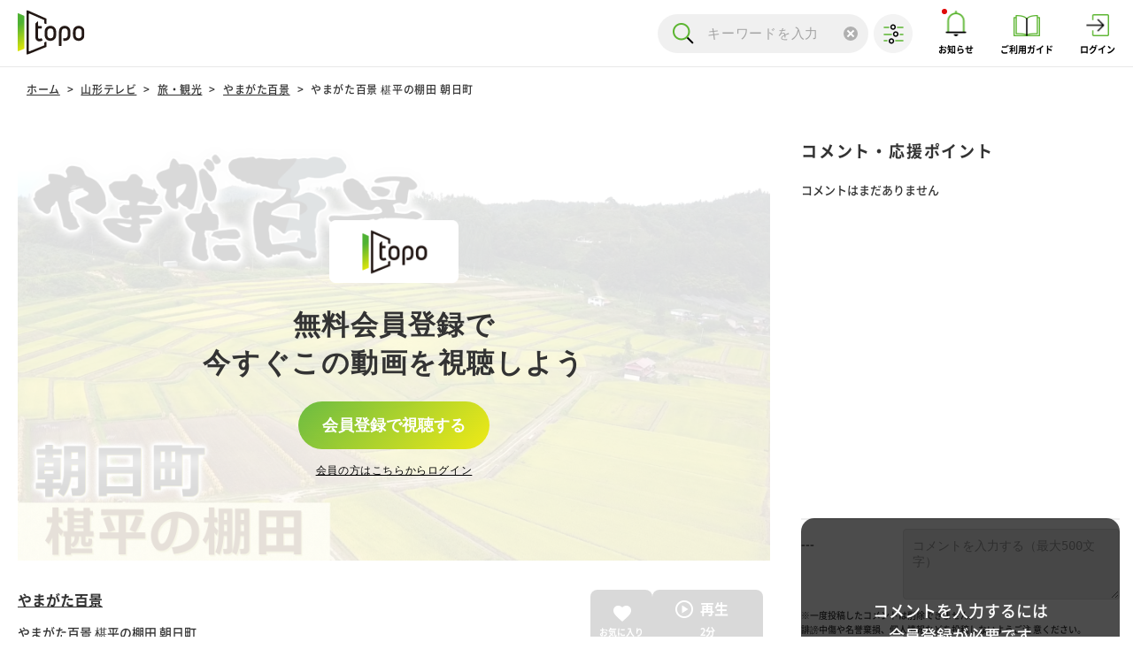

--- FILE ---
content_type: text/html; charset=UTF-8
request_url: https://topo-tv.jp/yts-movie/%E3%82%84%E3%81%BE%E3%81%8C%E3%81%9F%E7%99%BE%E6%99%AF-%E6%A4%B9%E5%B9%B3%E3%81%AE%E6%A3%9A%E7%94%B0-%E6%9C%9D%E6%97%A5%E7%94%BA/
body_size: 164839
content:
<!doctype html>
<html class="no-js" prefix="og: http://ogp.me/ns#" lang="ja">
	<head itemscope itemtype="http://schema.org/WebSite" prefix="og: http://ogp.me/ns# website: http://ogp.me/ns/website#">
	    <meta charset="UTF-8" />
	    

    <title>やまがた百景 椹平の棚田 朝日町 | やまがた百景 | 山形テレビ | 東北の動画・情報配信サービスtopo(トポ) オリジナル番組が見放題</title>
    <meta name="description" content="【放送局】YTS山形テレビ【放送年（月日）】2020年10月17日【動画説明】朝日町にある「椹平の棚田」は、1999年に「日本の棚田百選」に認定されました。ヒメサユリ園のある一本松公園からは、美しい棚田の風景を一望することができます。">
    <meta name="keywords" content="東北,青森,aba,岩手,iat,秋田,aab,宮城,khb,山形,yts,福島,kfb,テレビ,番組,放送,動画,topo,配信">
    <meta property="og:url" content="https://topo-tv.jp/yts-movie/%E3%82%84%E3%81%BE%E3%81%8C%E3%81%9F%E7%99%BE%E6%99%AF-%E6%A4%B9%E5%B9%B3%E3%81%AE%E6%A3%9A%E7%94%B0-%E6%9C%9D%E6%97%A5%E7%94%BA/" />
    <meta property="og:title" content="やまがた百景 椹平の棚田 朝日町 | やまがた百景 | 山形テレビ | 東北の動画・情報配信サービスtopo(トポ) オリジナル番組が見放題" />
    <meta property="og:description" content="【放送局】YTS山形テレビ【放送年（月日）】2020年10月17日【動画説明】朝日町にある「椹平の棚田」は、1999年に「日本の棚田百選」に認定されました。ヒメサユリ園のある一本松公園からは、美しい棚田の風景を一望することができます。" />
    <meta property="mixi:image" content="https://topo-tv.jp/wp-content/uploads/2023/09/hyakei60.jpg" />
    <meta property="og:image" content="https://topo-tv.jp/wp-content/uploads/2023/09/hyakei60.jpg" />
    <meta property="og:image:width" content="1920">
    <meta property="og:image:height" content="1080">
    <meta property="og:type" content="website" />
    <meta property="og:site_name" content="東北の動画・情報配信サービスtopo(トポ) オリジナル番組が見放題" />
    <meta name="twitter:card" content="summary_large_image" />
    <meta name="twitter:title" content="やまがた百景 椹平の棚田 朝日町 | やまがた百景 | 山形テレビ | 東北の動画・情報配信サービスtopo(トポ) オリジナル番組が見放題" />
    <meta name="twitter:description" content="【放送局】YTS山形テレビ【放送年（月日）】2020年10月17日【動画説明】朝日町にある「椹平の棚田」は、1999年に「日本の棚田百選」に認定されました。ヒメサユリ園のある一本松公園からは、美しい棚田の風景を一望することができます。" />
    <meta name="twitter:image" content="https://topo-tv.jp/wp-content/uploads/2023/09/hyakei60.jpg" />
	    <meta name="viewport" content="width=device-width, initial-scale=1.0, maximum-scale=1.0"/>
  		<meta name="format-detection" content="telephone=no">
  		<meta http-equiv="X-UA-Compatible" content="IE=Edge">
  		<meta name="msapplication-TileColor" content="#000000">

  		
      <link rel="shortcut icon" href="https://topo-tv.jp/wp-content/themes/system-master/common-img/favicon.ico" type="image/x-icon" />
      <link rel="apple-touch-icon" href="https://topo-tv.jp/wp-content/themes/system-master/common-img/apple-touch-icon.png">

		<!--css-->
      <link rel="stylesheet" href="https://topo-tv.jp/wp-content/themes/system-master/css/pc.css" media="print, screen and (min-width:835px)">
      <link rel="stylesheet" href="https://topo-tv.jp/wp-content/themes/system-master/css/pc_add.css" media="print, screen and (min-width:835px)">
      <link rel="stylesheet" href="https://topo-tv.jp/wp-content/themes/system-master/css/sp.css" media="screen and (max-width:834.999px)">
      <link rel="stylesheet" href="https://topo-tv.jp/wp-content/themes/system-master/css/sp_add.css" media="screen and (max-width:834.999px)">

		<!--js-->
		<script>
						var fav_num = 0;
			var fav_num_max = 25;
			var extend_session_interval = 300;
			var khb_api_path = "https://topo-tv.jp/wp-content/themes/system-master/api/";
			var khb_wp_json_path = "https://topo-tv.jp/wp-json/wp/v2/";
						var khb_comment_json_path = "https://topo-tv.jp/api/comment_json/64025.json";
						
			// ログイン遷移時にcookieに動画IDをセットする
			function onHeaderLoginClick(){
								var return_id = 64025;
				document.cookie = 'redirect_movie_id='+return_id+";path=/;SameSite=None;Secure";
								
				window.location.href = "https://topo-tv.jp/login/";
			}
		</script>
				    				    		
	<meta name='robots' content='max-image-preview:large' />
<link rel='stylesheet' id='wp-block-library-css' href='https://topo-tv.jp/wp-includes/css/dist/block-library/style.min.css?ver=6.2.2' type='text/css' media='all' />
<link rel='stylesheet' id='classic-theme-styles-css' href='https://topo-tv.jp/wp-includes/css/classic-themes.min.css?ver=6.2.2' type='text/css' media='all' />
<style id='global-styles-inline-css' type='text/css'>
body{--wp--preset--color--black: #000000;--wp--preset--color--cyan-bluish-gray: #abb8c3;--wp--preset--color--white: #ffffff;--wp--preset--color--pale-pink: #f78da7;--wp--preset--color--vivid-red: #cf2e2e;--wp--preset--color--luminous-vivid-orange: #ff6900;--wp--preset--color--luminous-vivid-amber: #fcb900;--wp--preset--color--light-green-cyan: #7bdcb5;--wp--preset--color--vivid-green-cyan: #00d084;--wp--preset--color--pale-cyan-blue: #8ed1fc;--wp--preset--color--vivid-cyan-blue: #0693e3;--wp--preset--color--vivid-purple: #9b51e0;--wp--preset--gradient--vivid-cyan-blue-to-vivid-purple: linear-gradient(135deg,rgba(6,147,227,1) 0%,rgb(155,81,224) 100%);--wp--preset--gradient--light-green-cyan-to-vivid-green-cyan: linear-gradient(135deg,rgb(122,220,180) 0%,rgb(0,208,130) 100%);--wp--preset--gradient--luminous-vivid-amber-to-luminous-vivid-orange: linear-gradient(135deg,rgba(252,185,0,1) 0%,rgba(255,105,0,1) 100%);--wp--preset--gradient--luminous-vivid-orange-to-vivid-red: linear-gradient(135deg,rgba(255,105,0,1) 0%,rgb(207,46,46) 100%);--wp--preset--gradient--very-light-gray-to-cyan-bluish-gray: linear-gradient(135deg,rgb(238,238,238) 0%,rgb(169,184,195) 100%);--wp--preset--gradient--cool-to-warm-spectrum: linear-gradient(135deg,rgb(74,234,220) 0%,rgb(151,120,209) 20%,rgb(207,42,186) 40%,rgb(238,44,130) 60%,rgb(251,105,98) 80%,rgb(254,248,76) 100%);--wp--preset--gradient--blush-light-purple: linear-gradient(135deg,rgb(255,206,236) 0%,rgb(152,150,240) 100%);--wp--preset--gradient--blush-bordeaux: linear-gradient(135deg,rgb(254,205,165) 0%,rgb(254,45,45) 50%,rgb(107,0,62) 100%);--wp--preset--gradient--luminous-dusk: linear-gradient(135deg,rgb(255,203,112) 0%,rgb(199,81,192) 50%,rgb(65,88,208) 100%);--wp--preset--gradient--pale-ocean: linear-gradient(135deg,rgb(255,245,203) 0%,rgb(182,227,212) 50%,rgb(51,167,181) 100%);--wp--preset--gradient--electric-grass: linear-gradient(135deg,rgb(202,248,128) 0%,rgb(113,206,126) 100%);--wp--preset--gradient--midnight: linear-gradient(135deg,rgb(2,3,129) 0%,rgb(40,116,252) 100%);--wp--preset--duotone--dark-grayscale: url('#wp-duotone-dark-grayscale');--wp--preset--duotone--grayscale: url('#wp-duotone-grayscale');--wp--preset--duotone--purple-yellow: url('#wp-duotone-purple-yellow');--wp--preset--duotone--blue-red: url('#wp-duotone-blue-red');--wp--preset--duotone--midnight: url('#wp-duotone-midnight');--wp--preset--duotone--magenta-yellow: url('#wp-duotone-magenta-yellow');--wp--preset--duotone--purple-green: url('#wp-duotone-purple-green');--wp--preset--duotone--blue-orange: url('#wp-duotone-blue-orange');--wp--preset--font-size--small: 13px;--wp--preset--font-size--medium: 20px;--wp--preset--font-size--large: 36px;--wp--preset--font-size--x-large: 42px;--wp--preset--spacing--20: 0.44rem;--wp--preset--spacing--30: 0.67rem;--wp--preset--spacing--40: 1rem;--wp--preset--spacing--50: 1.5rem;--wp--preset--spacing--60: 2.25rem;--wp--preset--spacing--70: 3.38rem;--wp--preset--spacing--80: 5.06rem;--wp--preset--shadow--natural: 6px 6px 9px rgba(0, 0, 0, 0.2);--wp--preset--shadow--deep: 12px 12px 50px rgba(0, 0, 0, 0.4);--wp--preset--shadow--sharp: 6px 6px 0px rgba(0, 0, 0, 0.2);--wp--preset--shadow--outlined: 6px 6px 0px -3px rgba(255, 255, 255, 1), 6px 6px rgba(0, 0, 0, 1);--wp--preset--shadow--crisp: 6px 6px 0px rgba(0, 0, 0, 1);}:where(.is-layout-flex){gap: 0.5em;}body .is-layout-flow > .alignleft{float: left;margin-inline-start: 0;margin-inline-end: 2em;}body .is-layout-flow > .alignright{float: right;margin-inline-start: 2em;margin-inline-end: 0;}body .is-layout-flow > .aligncenter{margin-left: auto !important;margin-right: auto !important;}body .is-layout-constrained > .alignleft{float: left;margin-inline-start: 0;margin-inline-end: 2em;}body .is-layout-constrained > .alignright{float: right;margin-inline-start: 2em;margin-inline-end: 0;}body .is-layout-constrained > .aligncenter{margin-left: auto !important;margin-right: auto !important;}body .is-layout-constrained > :where(:not(.alignleft):not(.alignright):not(.alignfull)){max-width: var(--wp--style--global--content-size);margin-left: auto !important;margin-right: auto !important;}body .is-layout-constrained > .alignwide{max-width: var(--wp--style--global--wide-size);}body .is-layout-flex{display: flex;}body .is-layout-flex{flex-wrap: wrap;align-items: center;}body .is-layout-flex > *{margin: 0;}:where(.wp-block-columns.is-layout-flex){gap: 2em;}.has-black-color{color: var(--wp--preset--color--black) !important;}.has-cyan-bluish-gray-color{color: var(--wp--preset--color--cyan-bluish-gray) !important;}.has-white-color{color: var(--wp--preset--color--white) !important;}.has-pale-pink-color{color: var(--wp--preset--color--pale-pink) !important;}.has-vivid-red-color{color: var(--wp--preset--color--vivid-red) !important;}.has-luminous-vivid-orange-color{color: var(--wp--preset--color--luminous-vivid-orange) !important;}.has-luminous-vivid-amber-color{color: var(--wp--preset--color--luminous-vivid-amber) !important;}.has-light-green-cyan-color{color: var(--wp--preset--color--light-green-cyan) !important;}.has-vivid-green-cyan-color{color: var(--wp--preset--color--vivid-green-cyan) !important;}.has-pale-cyan-blue-color{color: var(--wp--preset--color--pale-cyan-blue) !important;}.has-vivid-cyan-blue-color{color: var(--wp--preset--color--vivid-cyan-blue) !important;}.has-vivid-purple-color{color: var(--wp--preset--color--vivid-purple) !important;}.has-black-background-color{background-color: var(--wp--preset--color--black) !important;}.has-cyan-bluish-gray-background-color{background-color: var(--wp--preset--color--cyan-bluish-gray) !important;}.has-white-background-color{background-color: var(--wp--preset--color--white) !important;}.has-pale-pink-background-color{background-color: var(--wp--preset--color--pale-pink) !important;}.has-vivid-red-background-color{background-color: var(--wp--preset--color--vivid-red) !important;}.has-luminous-vivid-orange-background-color{background-color: var(--wp--preset--color--luminous-vivid-orange) !important;}.has-luminous-vivid-amber-background-color{background-color: var(--wp--preset--color--luminous-vivid-amber) !important;}.has-light-green-cyan-background-color{background-color: var(--wp--preset--color--light-green-cyan) !important;}.has-vivid-green-cyan-background-color{background-color: var(--wp--preset--color--vivid-green-cyan) !important;}.has-pale-cyan-blue-background-color{background-color: var(--wp--preset--color--pale-cyan-blue) !important;}.has-vivid-cyan-blue-background-color{background-color: var(--wp--preset--color--vivid-cyan-blue) !important;}.has-vivid-purple-background-color{background-color: var(--wp--preset--color--vivid-purple) !important;}.has-black-border-color{border-color: var(--wp--preset--color--black) !important;}.has-cyan-bluish-gray-border-color{border-color: var(--wp--preset--color--cyan-bluish-gray) !important;}.has-white-border-color{border-color: var(--wp--preset--color--white) !important;}.has-pale-pink-border-color{border-color: var(--wp--preset--color--pale-pink) !important;}.has-vivid-red-border-color{border-color: var(--wp--preset--color--vivid-red) !important;}.has-luminous-vivid-orange-border-color{border-color: var(--wp--preset--color--luminous-vivid-orange) !important;}.has-luminous-vivid-amber-border-color{border-color: var(--wp--preset--color--luminous-vivid-amber) !important;}.has-light-green-cyan-border-color{border-color: var(--wp--preset--color--light-green-cyan) !important;}.has-vivid-green-cyan-border-color{border-color: var(--wp--preset--color--vivid-green-cyan) !important;}.has-pale-cyan-blue-border-color{border-color: var(--wp--preset--color--pale-cyan-blue) !important;}.has-vivid-cyan-blue-border-color{border-color: var(--wp--preset--color--vivid-cyan-blue) !important;}.has-vivid-purple-border-color{border-color: var(--wp--preset--color--vivid-purple) !important;}.has-vivid-cyan-blue-to-vivid-purple-gradient-background{background: var(--wp--preset--gradient--vivid-cyan-blue-to-vivid-purple) !important;}.has-light-green-cyan-to-vivid-green-cyan-gradient-background{background: var(--wp--preset--gradient--light-green-cyan-to-vivid-green-cyan) !important;}.has-luminous-vivid-amber-to-luminous-vivid-orange-gradient-background{background: var(--wp--preset--gradient--luminous-vivid-amber-to-luminous-vivid-orange) !important;}.has-luminous-vivid-orange-to-vivid-red-gradient-background{background: var(--wp--preset--gradient--luminous-vivid-orange-to-vivid-red) !important;}.has-very-light-gray-to-cyan-bluish-gray-gradient-background{background: var(--wp--preset--gradient--very-light-gray-to-cyan-bluish-gray) !important;}.has-cool-to-warm-spectrum-gradient-background{background: var(--wp--preset--gradient--cool-to-warm-spectrum) !important;}.has-blush-light-purple-gradient-background{background: var(--wp--preset--gradient--blush-light-purple) !important;}.has-blush-bordeaux-gradient-background{background: var(--wp--preset--gradient--blush-bordeaux) !important;}.has-luminous-dusk-gradient-background{background: var(--wp--preset--gradient--luminous-dusk) !important;}.has-pale-ocean-gradient-background{background: var(--wp--preset--gradient--pale-ocean) !important;}.has-electric-grass-gradient-background{background: var(--wp--preset--gradient--electric-grass) !important;}.has-midnight-gradient-background{background: var(--wp--preset--gradient--midnight) !important;}.has-small-font-size{font-size: var(--wp--preset--font-size--small) !important;}.has-medium-font-size{font-size: var(--wp--preset--font-size--medium) !important;}.has-large-font-size{font-size: var(--wp--preset--font-size--large) !important;}.has-x-large-font-size{font-size: var(--wp--preset--font-size--x-large) !important;}
.wp-block-navigation a:where(:not(.wp-element-button)){color: inherit;}
:where(.wp-block-columns.is-layout-flex){gap: 2em;}
.wp-block-pullquote{font-size: 1.5em;line-height: 1.6;}
</style>
<link rel='stylesheet' id='contact-form-7-css' href='https://topo-tv.jp/wp-content/plugins/contact-form-7/includes/css/styles.css?ver=5.7.6' type='text/css' media='all' />
<link rel='stylesheet' id='cf7msm_styles-css' href='https://topo-tv.jp/wp-content/plugins/contact-form-7-multi-step-module/resources/cf7msm.css?ver=4.3.1' type='text/css' media='all' />
<link rel="https://api.w.org/" href="https://topo-tv.jp/wp-json/" /><link rel="alternate" type="application/json" href="https://topo-tv.jp/wp-json/wp/v2/yts-movie/64025" /><link rel="canonical" href="https://topo-tv.jp/yts-movie/%e3%82%84%e3%81%be%e3%81%8c%e3%81%9f%e7%99%be%e6%99%af-%e6%a4%b9%e5%b9%b3%e3%81%ae%e6%a3%9a%e7%94%b0-%e6%9c%9d%e6%97%a5%e7%94%ba/" />
<link rel="alternate" type="application/json+oembed" href="https://topo-tv.jp/wp-json/oembed/1.0/embed?url=https%3A%2F%2Ftopo-tv.jp%2Fyts-movie%2F%25e3%2582%2584%25e3%2581%25be%25e3%2581%258c%25e3%2581%259f%25e7%2599%25be%25e6%2599%25af-%25e6%25a4%25b9%25e5%25b9%25b3%25e3%2581%25ae%25e6%25a3%259a%25e7%2594%25b0-%25e6%259c%259d%25e6%2597%25a5%25e7%2594%25ba%2F" />
<link rel="alternate" type="text/xml+oembed" href="https://topo-tv.jp/wp-json/oembed/1.0/embed?url=https%3A%2F%2Ftopo-tv.jp%2Fyts-movie%2F%25e3%2582%2584%25e3%2581%25be%25e3%2581%258c%25e3%2581%259f%25e7%2599%25be%25e6%2599%25af-%25e6%25a4%25b9%25e5%25b9%25b3%25e3%2581%25ae%25e6%25a3%259a%25e7%2594%25b0-%25e6%259c%259d%25e6%2597%25a5%25e7%2594%25ba%2F&#038;format=xml" />

  <!-- Google Tag Manager -->
  <script>(function(w,d,s,l,i){w[l]=w[l]||[];w[l].push({'gtm.start':
  new Date().getTime(),event:'gtm.js'});var f=d.getElementsByTagName(s)[0],
  j=d.createElement(s),dl=l!='dataLayer'?'&l='+l:'';j.async=true;j.src=
  'https://www.googletagmanager.com/gtm.js?id='+i+dl;f.parentNode.insertBefore(j,f);
  })(window,document,'script','dataLayer','GTM-WNB4JF83');</script>
  <!-- End Google Tag Manager -->

</head>

<body class="top" class="yts-movie-template-default single single-yts-movie postid-64025">

    <!-- Google Tag Manager (noscript) -->
    <noscript><iframe src="https://www.googletagmanager.com/ns.html?id=GTM-WNB4JF83"
    height="0" width="0" style="display:none;visibility:hidden"></iframe></noscript>
    <!-- End Google Tag Manager (noscript) -->

    <div id="wholl" class="wholl">
      <div id="wrapper" class="wrapper">
        <header class="header">
          <div class="header-inner">
            <div class="header-logo">
              <a class="opac" href="https://topo-tv.jp">
                <img src="https://topo-tv.jp/wp-content/themes/system-master/common-img/logo.svg" alt="">
              </a>
            </div>
            <div class="header-right">

                            <form class="" role="search" method="get" action="https://topo-tv.jp/">
  <!-- PCでの検索インプットエリア  -->
  <div class="pc search-input-container">
    <input type="text" class="search-input" type="text" value="" name="s" id="s" placeholder="キーワードを入力" />
    <input type="submit" class="search-button">
    <div class="cancel-button"></div>
  </div>
</form>
              <div class="pc filter-icon"></div>
              <!-- 検索メニュー -->
              <div class="pc header-search-box">
                <div class="header-search-box-inner">
                  <div class="search-box-item search-box-item-category">
                    <p class="search-box-item-ttl">カテゴリー検索</p>
                    <ul class="search-box-item-list">
                      <li class="category-new"><a href="https://topo-tv.jp/new-article/">新着</a></li>
                    </ul>
                  </div>
                                                      <div class="search-box-item search-box-item-genre">
                    <p class="search-box-item-ttl">ジャンル検索</p>
                    <ul class="search-box-item-list">
                                                                  <li class="category-genre1"><a href="https://topo-tv.jp/movie-genre/?genre=%e3%83%90%e3%83%a9%e3%82%a8%e3%83%86%e3%82%a3">バラエティ</a></li>
                                                                  <li class="category-genre2"><a href="https://topo-tv.jp/movie-genre/?genre=%e6%83%85%e5%a0%b1">情報</a></li>
                                                                  <li class="category-genre3"><a href="https://topo-tv.jp/movie-genre/?genre=%e3%82%b0%e3%83%ab%e3%83%a1">グルメ</a></li>
                                                                  <li class="category-genre4"><a href="https://topo-tv.jp/movie-genre/?genre=%e6%97%85%e3%83%bb%e8%a6%b3%e5%85%89">旅・観光</a></li>
                                                                  <li class="category-genre5"><a href="https://topo-tv.jp/movie-genre/?genre=%e3%83%8b%e3%83%a5%e3%83%bc%e3%82%b9">ニュース</a></li>
                                                                  <li class="category-genre6"><a href="https://topo-tv.jp/movie-genre/?genre=%ef%bd%94%ef%bd%8f%ef%bd%90%ef%bd%8f%e3%81%90%e3%82%8b%e3%82%81">ｔｏｐｏぐるめ</a></li>
                                                                  <li class="category-genre7"><a href="https://topo-tv.jp/movie-genre/?genre=%e3%82%b9%e3%83%9d%e3%83%bc%e3%83%84">スポーツ</a></li>
                                                                  <li class="category-genre8"><a href="https://topo-tv.jp/movie-genre/?genre=drama">ドラマ</a></li>
                                                                  <li class="category-genre9"><a href="https://topo-tv.jp/movie-genre/?genre=festival">文化・歴史</a></li>
                                                                  <li class="category-genre10"><a href="https://topo-tv.jp/movie-genre/?genre=%e6%95%99%e9%a4%8a%e3%83%bb%e3%83%89%e3%82%ad%e3%83%a5%e3%83%a1%e3%83%b3%e3%82%bf%e3%83%aa%e3%83%bc">教養・ドキュメンタリー</a></li>
                                                                  <li class="category-genre11"><a href="https://topo-tv.jp/movie-genre/?genre=%e3%82%ad%e3%83%83%e3%82%ba">キッズ</a></li>
                                                                  <li class="category-genre12"><a href="https://topo-tv.jp/movie-genre/?genre=%e9%9f%b3%e6%a5%bd">音楽</a></li>
                                                                  <li class="category-genre13"><a href="https://topo-tv.jp/movie-genre/?genre=%e9%98%b2%e7%81%bd%e3%83%bb%e7%92%b0%e5%a2%83">防災・環境</a></li>
                                          </ul>
                  </div>
                                    <div class="search-box-item search-box-item-delivery">
                    <p class="search-box-item-ttl">配信局検索</p>
                    <ul id="menu-station" class="search-box-item-list"><li id="menu-item-6014" class="category-delivery1 menu-item menu-item-type-custom menu-item-object-custom menu-item-6014"><a href="https://topo-tv.jp/aba-movie/">青森朝日放送</a></li>
<li id="menu-item-6015" class="category-delivery2 menu-item menu-item-type-custom menu-item-object-custom menu-item-6015"><a href="https://topo-tv.jp/iat-movie/">岩手朝日テレビ</a></li>
<li id="menu-item-6016" class="category-delivery3 menu-item menu-item-type-custom menu-item-object-custom menu-item-6016"><a href="https://topo-tv.jp/khb-movie/">東日本放送</a></li>
<li id="menu-item-6017" class="category-delivery4 menu-item menu-item-type-custom menu-item-object-custom menu-item-6017"><a href="https://topo-tv.jp/aab-movie/">秋田朝日放送</a></li>
<li id="menu-item-6018" class="category-delivery5 menu-item menu-item-type-custom menu-item-object-custom menu-item-6018"><a href="https://topo-tv.jp/yts-movie/">山形テレビ</a></li>
<li id="menu-item-6019" class="category-delivery6 menu-item menu-item-type-custom menu-item-object-custom menu-item-6019"><a href="https://topo-tv.jp/kfb-movie/">福島放送</a></li>
</ul>                  </div>
                </div>
              </div>
              
              <div class="header-icons">
                                <div class="sp icon-list search-icon">
                  <a href="https://topo-tv.jp/search/">
                  <div class="icon"></div>
                  <div class="txt"></div>
                </a>
                </div>
                <!-- .has-notificationクラス付与で、通知あり表示が付きます -->
                <div class="icon-list notification-icon has-notification" id="notification">
                  <a href="https://topo-tv.jp/info/">
                  <div class="icon"></div>
                  <div class="txt">お知らせ</div>
                </a>
                </div>
                <div class="icon-list guide-icon">
                  <a href="https://topo-tv.jp/guide/">
                  <div class="icon"></div>
                  <div class="txt">ご利用ガイド</div>
                </a>
                </div>
                                                                      <div class="icon-list login-icon">
                    <a href="#" onclick="onHeaderLoginClick(); return false;">
                      <div class="icon"></div>
                      <div class="txt">ログイン</div>
                    </a>
                  </div>
                                                </div>

            </div>
          </div>
        </header>

        
                          
                  <div class="breadcrumb-container"><ul class="breadcrumb"><li class="breadcrumb-item"><a href="https://topo-tv.jp">ホーム</a></li><li class="breadcrumb-item"><a href="https://topo-tv.jp/yts-movie">山形テレビ</a></li><li class="breadcrumb-item"><a href="https://topo-tv.jp/movie-genre/?genre=%e6%97%85%e3%83%bb%e8%a6%b3%e5%85%89">旅・観光</a></li><li class="breadcrumb-item"><a href="https://topo-tv.jp/program-title/?title=%e3%82%84%e3%81%be%e3%81%8c%e3%81%9f%e7%99%be%e6%99%af">やまがた百景</a></li><li class="breadcrumb-item"><a class="active">やまがた百景 椹平の棚田 朝日町</a></li></ul></div>        
	<!-- シェアモーダル中身 -->
	<div id="shareModal" class="modal share-modal">
		<div class="modal-content">
			<p class="share-modal-title"> シェアする </p>
			<div class="sns-buttons" id="sns-buttons">
				<button class="sns__button sns__button--x" id="share-x"></button>
				<button class="sns__button sns__button--facebook" id="share-facebook"></button>
				<a class="sns__button sns__button--line" href="http://line.me/R/msg/text/?%E3%82%84%E3%81%BE%E3%81%8C%E3%81%9F%E7%99%BE%E6%99%AF+%E6%A4%B9%E5%B9%B3%E3%81%AE%E6%A3%9A%E7%94%B0+%E6%9C%9D%E6%97%A5%E7%94%BA https%3A%2F%2Ftopo-tv.jp%2Fyts-movie%2F%25e3%2582%2584%25e3%2581%25be%25e3%2581%258c%25e3%2581%259f%25e7%2599%25be%25e6%2599%25af-%25e6%25a4%25b9%25e5%25b9%25b3%25e3%2581%25ae%25e6%25a3%259a%25e7%2594%25b0-%25e6%259c%259d%25e6%2597%25a5%25e7%2594%25ba%2F" target="_blank"></a>
				<button class="sns__button sns__button--copy" id="share-copy"></button>
			</div>
			<div id="closeShareModal" class="share-modal-cancel"></div>
		</div>
	</div>

    <!-- コメントモーダル（モバイル用） -->
    <div id="comment-modal" class="comment-modal comment-modal-bottom">
      <div class="comment-modal-backdrop"></div>
      <div class="comment-modal-content">
        <div class="comment-modal-close"></div>
        <div class="comment-modal-body">
                          <div class="comment-section">
                    <p class="recommended-text comment-label">コメント・応援ポイント</p>
                    <div class="comment-list" data-comment="https://topo-tv.jp/api/comment_json/64025.json">
                                                    <div class="comment-item no-comment">
                                コメントはまだありません
              				</div>
                                            </div>
             		<div class="comment-form-area">
        			                        <a href="#" onclick="onHeaderLoginClick(); return false;" class="comment-inactive">コメントを入力するには<br>会員登録が必要です</a>
                                            <div class="comment-form">
                        <div class="form-user-info">
                          <p class="username">---</p>
                          <input type="hidden" class="login-account-name" value="">
                          <input type="hidden" class="comment-post-id" value="64025">
                        </div>
                        <div class="form-input-area">
                          <textarea class="comment-text" placeholder="コメントを入力する（最大500文字）"></textarea>
                        </div>
                      </div>
                      <p class="comment-caution">
                        ※一度投稿したコメントは削除できません。<br>
                        誹謗中傷や名誉棄損、個人情報などを投稿しないようご注
                        意ください。
                      </p>
                      <div class="comment-form-2">
                                                <div class="rating" id="rating-container" aria-label="応援" role="slider" aria-valuemin="1" aria-valuemax="5" aria-valuenow="0">
                          <svg class="megaphone-svg" data-megaphone-num="1" viewBox="0 0 100 100"></svg>
                          <svg class="megaphone-svg" data-megaphone-num="2" viewBox="0 0 100 100"></svg>
                          <svg class="megaphone-svg" data-megaphone-num="3" viewBox="0 0 100 100"></svg>
                          <svg class="megaphone-svg" data-megaphone-num="4" viewBox="0 0 100 100"></svg>
                          <svg class="megaphone-svg" data-megaphone-num="5" viewBox="0 0 100 100"></svg>
                          <span class="value" id="rating-value">4</span>
                        </div>
                                                <div class="submit-box">
                          <button type="button">送信</button>
                        </div>
                      </div>
                    </div>
        	    </div>        </div>
      </div>
    </div>

	<div class="main-contents movie-two-column-container">

		<div class="movie-two-column-main">
									<div class="movie-screen-wrap" style="position: relative;" id="movieScreen">
				<img src="https://topo-tv.jp/wp-content/uploads/2023/09/hyakei60.jpg" alt="" id="movieThumbnail">

									<div class="overlay-wrap overlay-wrap-a">
						<div class="overlay-inner">
							<div class="pc overlay-img-wrap">
								<img src="https://topo-tv.jp/wp-content/themes/system-master/common-img/logo_overlay.png" alt="khb5">
							</div>
							<p class="overlay-text"> 無料会員登録で<br> 今すぐこの動画を視聴しよう </p>
							<div class="btn-wrap">
								<a href="" onclick="onSignUpClick(); return false;" class="btn opac">会員登録で視聴する</a>
							</div>
							<div class="overlay-link-text">
								<a href="" class="opac" onclick="onLoginClick(); return false;">会員の方はこちらからログイン</a>
							</div>
						</div>
					</div>
				
			</div><!-- movie-screen-wrap -->
			<!-- モーダル中身 -->
			<div id="myModal" class="modal basic-modal">
				<div class="modal-content">
					<p class="basic-modal-title">やまがた百景 椹平の棚田 朝日町</p>
					<div class="basic-modal-text-box"> 料金：0円（税込）<br> レンタル期間：レンタル開始日時から14日間<br>					</div>
					<div class="basic-modal-bg-box">
						<p class="basic-modal-bg-box-title"> 返品・交換・キャンセル等について </p>
						<p class="basic-modal-bg-box-text"> サービスの性質上、レンタル後のキャンセル・返品・返金はお受け付けできませんのでご注意ください。また、途中解約などによる返金、日割り計算などもお受け付けできません。 </p>
						<p class="basic-modal-bg-box-title"> 視聴権利の失効について </p>
						<p class="basic-modal-bg-text-indent"> 1. 動画のレンタル期間が終了した場合 </p>
						<p class="basic-modal-bg-text-indent"> 2. 動画の配信期間が終了した場合※レンタル期間内でも視聴権利が失効します。 </p>
						<p class="basic-modal-bg-text-indent"> 3. 会員を退会した場合※レンタル期間内でも視聴権利が失効します。 </p>
					</div>
					<div class="basic-modal-agreement">
						<input type="checkbox" id="terms">
						<label for="terms">当サービスのご利用には<a href="https://topo-tv.jp/terms/" target="_blank">利用規約</a>、<a href="https://topo-tv.jp/privacy-policy/" target="_blank">プライバシーポリシー</a>への同意が必要です。 ご同意いただける場合はチェックを入れてください。<span class="required">必須</span></label>
					</div>
					<div class="btn-wrap basic-modal-btn-wrap">
		<a href class="btn basic-modal-btn opac" onclick="onLoginClickPay(); return false;">レンタルする</a>
						
					</div>
					<div id="closeModal" class="basic-modal-cancel">
						<a href="">キャンセル</a>
					</div>
				</div>
			</div>
			<div class="sp play-btn opac off" id="playButtonSp">
				<p class="play-btn-text">再生</p>
								<p class="play-btn-time"><span>2</span>分</p>
							</div>
			<div class="movie-text-wrap">
				<div class="movie-text-wrap-inner">
					<div class="left-box">
						<h1 class="movie-title"><a href="https://topo-tv.jp/program-title/?title=%e3%82%84%e3%81%be%e3%81%8c%e3%81%9f%e7%99%be%e6%99%af" class="opac">やまがた百景</a></h1>
						<h2 class="movie-sub-title" id="shareTitle">やまがた百景 椹平の棚田 朝日町</h2>
						<div class="tag-wrap">
							<ul>
																						<li>会員無料</li>
																                      <li class="rating-box">
		                        <div class="rating" id="rating-container" aria-label="応援" role="slider" aria-valuemin="0.5" aria-valuemax="5" aria-valuenow="0">
		                          <svg class="megaphone-svg"></svg>
		                          <span class="value" id="rating-value">0</span>
		                        </div>
		                      </li>
		                      							</ul>
						</div>
						<div class="date-wrap">
													</div>
					</div>
					<div class="right-box">
						<div class="favorite-btn disable nologin" data-move_id="64025">
							<div class="favorite-btn-icon"></div>
							<p class="favorite-btn-text">お気に入り</p>
						</div>

						<!-- 非アクティブ時はplay-btnに off のクラスを追加します。 -->
						<div class="pc play-btn opac off" id="playButton">
							<p class="play-btn-text">再生</p>
														<p class="play-btn-time"><span>2</span>分</p>
													</div>
						<div class="share-btn opac" id="openShareModal">
							<p class="share-btn-text">シェア</p>
						</div>
					</div>
				</div><!-- movie-text-wrap-inner -->
								<div class="comment-box sp">
					<label for="comment-field" class="comment-input">
						<div class="comment-input-header">コメント</div>
						<div class="comment-input-body">
							<span class="comment-input-username">---</span>
							<div class="comment-input-field">コメントはまだありません</div>
						</div>
					</label>
				</div>
								<div class="movie-tag-box">
					<div class="movie-tag-wrap">
																		<a class="movie-tag-2 opac" href="https://topo-tv.jp/yts-movie/">山形テレビ</a>
												<a class="movie-tag-3 opac" href="https://topo-tv.jp/movie-genre/?genre=%e6%97%85%e3%83%bb%e8%a6%b3%e5%85%89">旅・観光</a>
					</div>
									</div>
				<div class="description-wrap">
					<div class="description-text" id="myText">【放送局】YTS山形テレビ<br />
【放送年（月日）】2020年10月17日<br />
【動画説明】朝日町にある「椹平の棚田」は、1999年に「日本の棚田百選」に認定されました。ヒメサユリ園のある一本松公園からは、美しい棚田の風景を一望することができます。</div>
					<div class="fade-out"></div>
				</div>
				<div class="description-more-btn-wrap">
					<div class="description-more-btn opac" id="showMoreBtn"><span>もっと見る</span></div>
				</div>
			</div><!-- movie-text-wrap -->
			
									<div class="movie-list-wrap movie-episode-wrap">
				<p class="movie-episode-title">エピソード</p>
				<ul class="movie-list">
															<li class="movie-list-item ">
						<a href="https://topo-tv.jp/yts-movie/%e3%82%84%e3%81%be%e3%81%8c%e3%81%9f%e7%99%be%e6%99%af-%e7%a9%ba%e6%b0%97%e7%a5%9e%e7%a4%be/">
							<div class="thumbnail-wrap">
								<img src="https://topo-tv.jp/wp-content/uploads/2025/06/maxresdefault-5-500x281.webp" alt="">
							</div>
							<div class="right-wrap">
								<div class="txt-wrap">
									<p class="movie-list-item-ttl">やまがた百景 空気神社</p>
									<p class="movie-list-item-text">
																				やまがた百景									</p>
									<div class="favorite-icon disable nologin" data-move_id="529677"></div>
								</div>
								<div class="tag-wrap">
									<ul>
																												<li>会員無料</li>
																		</ul>
								</div>
								<div class="about-wrap">【放送局】YTS山形テレビ【放送年（月日）】2025年6月28日【動画説明】朝日連峰の麓にある、世界でも類のない「空気」が御神体の神社。空気の恩恵に感謝し自然の恵みを大切にしようと1990年建立。地下の本殿に空気が祀られている。町は世界環境デーの6月5日を「朝日町空気の日」に制定。</div>
							</div>
						</a>
					</li>
															<li class="movie-list-item ">
						<a href="https://topo-tv.jp/yts-movie/%e3%82%84%e3%81%be%e3%81%8c%e3%81%9f%e7%99%be%e6%99%af-%e9%85%92%e7%94%b0%e5%82%98%e7%a6%8f/">
							<div class="thumbnail-wrap">
								<img src="https://topo-tv.jp/wp-content/uploads/2025/03/e46369e1c66408c0398121567a4fae5c-500x281.jpg" alt="">
							</div>
							<div class="right-wrap">
								<div class="txt-wrap">
									<p class="movie-list-item-ttl">やまがた百景 酒田傘福</p>
									<p class="movie-list-item-text">
																				やまがた百景									</p>
									<div class="favorite-icon disable nologin" data-move_id="444512"></div>
								</div>
								<div class="tag-wrap">
									<ul>
																												<li>会員無料</li>
																		</ul>
								</div>
								<div class="about-wrap">【放送局】YTS山形テレビ【放送年（月日）】2025年3月15日【動画説明】伊豆稲取、福岡柳川と並び、日本三大つるし飾りと言われる「酒田傘福」。江戸時代から子孫繁栄や子の幸せを願って製作・奉納されてきた風習。酒田市の料亭「山王くらぶ」には、傘福が常設展示されている。</div>
							</div>
						</a>
					</li>
															<li class="movie-list-item ">
						<a href="https://topo-tv.jp/yts-movie/%e3%82%84%e3%81%be%e3%81%8c%e3%81%9f%e7%99%be%e6%99%af-%e3%82%82%e3%81%bf%e3%81%98%e5%85%ac%e5%9c%92/">
							<div class="thumbnail-wrap">
								<img src="https://topo-tv.jp/wp-content/uploads/2024/12/hyakkei86-500x281.jpg" alt="">
							</div>
							<div class="right-wrap">
								<div class="txt-wrap">
									<p class="movie-list-item-ttl">やまがた百景 もみじ公園</p>
									<p class="movie-list-item-text">
																				やまがた百景									</p>
									<div class="favorite-icon disable nologin" data-move_id="366393"></div>
								</div>
								<div class="tag-wrap">
									<ul>
																												<li>会員無料</li>
																		</ul>
								</div>
								<div class="about-wrap">【放送局】YTS山形テレビ【放送年（月日）】2024年11月30日【動画説明】山形市中心部の紅葉の名所。江戸時代に作庭された「宝幢寺」庭園を市が整備。閑雅な池泉回遊式庭園には品種の異なるもみじが多数植えられ、秋には色濃く紅葉する。</div>
							</div>
						</a>
					</li>
															<li class="movie-list-item ">
						<a href="https://topo-tv.jp/yts-movie/%e3%82%84%e3%81%be%e3%81%8c%e3%81%9f%e7%99%be%e6%99%af-%e5%b7%9d%e8%a5%bf%e3%83%80%e3%83%aa%e3%83%a4%e5%9c%92/">
							<div class="thumbnail-wrap">
								<img src="https://topo-tv.jp/wp-content/uploads/2024/10/8fc7819c83b659fae24720aa563c47d0-500x281.jpg" alt="">
							</div>
							<div class="right-wrap">
								<div class="txt-wrap">
									<p class="movie-list-item-ttl">やまがた百景 川西ダリヤ園</p>
									<p class="movie-list-item-text">
																				やまがた百景									</p>
									<div class="favorite-icon disable nologin" data-move_id="322054"></div>
								</div>
								<div class="tag-wrap">
									<ul>
																												<li>会員無料</li>
																		</ul>
								</div>
								<div class="about-wrap">【放送局】YTS山形テレビ【放送年（月日）】2024年10月19日【動画説明】650品種、約10万本のダリアが、8月～11月初旬に咲き誇る。園内には遊歩道も整備され、各国のダリアが人々を楽しませてくれる。　＊園名は明治～大正に使われていた呼び名「ダリヤ」で表記。</div>
							</div>
						</a>
					</li>
															<li class="movie-list-item ">
						<a href="https://topo-tv.jp/yts-movie/%e3%82%84%e3%81%be%e3%81%8c%e3%81%9f%e7%99%be%e6%99%af-%e5%9b%bd%e6%8c%87%e5%ae%9a%e5%90%8d%e5%8b%9d_%e5%bd%b1%e9%b3%a5%e6%b5%b7/">
							<div class="thumbnail-wrap">
								<img src="https://topo-tv.jp/wp-content/uploads/2024/09/19ccc00f56f15046ca9ba19d5390f31b-500x281.jpg" alt="">
							</div>
							<div class="right-wrap">
								<div class="txt-wrap">
									<p class="movie-list-item-ttl">やまがた百景 国指定名勝　影鳥海</p>
									<p class="movie-list-item-text">
																				やまがた百景									</p>
									<div class="favorite-icon disable nologin" data-move_id="299667"></div>
								</div>
								<div class="tag-wrap">
									<ul>
																												<li>会員無料</li>
																		</ul>
								</div>
								<div class="about-wrap">【放送局】YTS山形テレビ【放送年（月日）】2024年9月14日【動画説明】標高2236ｍの鳥海山。山頂から、晴れた日の早朝にわずか10分程しか見られないという「影鳥海」。ご来光を浴びた鳥海山の影が、日本海に投影されて浮かび上がる奇跡の絶景。</div>
							</div>
						</a>
					</li>
															<li class="movie-list-item ">
						<a href="https://topo-tv.jp/yts-movie/%e3%82%84%e3%81%be%e3%81%8c%e3%81%9f%e7%99%be%e6%99%af-%e5%9b%bd%e6%8c%87%e5%ae%9a%e5%90%8d%e5%8b%9d%e3%80%80%e7%8e%89%e5%b7%9d%e5%af%ba%e5%ba%ad%e5%9c%92/">
							<div class="thumbnail-wrap">
								<img src="https://topo-tv.jp/wp-content/uploads/2024/08/2c2c8c4d969c8a67e820802950efb8f2-500x281.jpg" alt="">
							</div>
							<div class="right-wrap">
								<div class="txt-wrap">
									<p class="movie-list-item-ttl">やまがた百景 国指定名勝　玉川寺庭園</p>
									<p class="movie-list-item-text">
																				やまがた百景									</p>
									<div class="favorite-icon disable nologin" data-move_id="291217"></div>
								</div>
								<div class="tag-wrap">
									<ul>
																												<li>会員無料</li>
																		</ul>
								</div>
								<div class="about-wrap">【放送局】YTS山形テレビ【放送年（月日）】2024年6月1日【動画説明】鎌倉時代に開かれたと伝わる鶴岡市の玉川寺。名園と言われる庭園は１９８７年に国の名勝に指定。四季折々の花々が楽しめ、春には珍しいクリンソウが境内に咲き誇る。</div>
							</div>
						</a>
					</li>
															<li class="movie-list-item ">
						<a href="https://topo-tv.jp/yts-movie/%e3%82%84%e3%81%be%e3%81%8c%e3%81%9f%e7%99%be%e6%99%af-%e9%a6%ac%e6%b8%a1%e5%b7%9d%e3%81%ae%e6%a1%9c%e4%b8%a6%e6%9c%a8/">
							<div class="thumbnail-wrap">
								<img src="https://topo-tv.jp/wp-content/uploads/2024/04/hyakkei82-500x281.jpg" alt="">
							</div>
							<div class="right-wrap">
								<div class="txt-wrap">
									<p class="movie-list-item-ttl">やまがた百景 馬渡川の桜並木</p>
									<p class="movie-list-item-text">
																				やまがた百景									</p>
									<div class="favorite-icon disable nologin" data-move_id="211118"></div>
								</div>
								<div class="tag-wrap">
									<ul>
																												<li>会員無料</li>
																		</ul>
								</div>
								<div class="about-wrap">【放送局】YTS山形テレビ【放送年（月日）】2024年5月4日【動画説明】鶴岡市にある樹齢約80年の馬渡川桜並木。 赤川土手の「やすらぎ公園」と合わせて約２．２ｋｍにも及ぶ桜の回廊。鳥海山や月山も望める景色は、映画の撮影地としても知られている。</div>
							</div>
						</a>
					</li>
															<li class="movie-list-item ">
						<a href="https://topo-tv.jp/yts-movie/%e3%82%84%e3%81%be%e3%81%8c%e3%81%9f%e7%99%be%e6%99%af-%e9%a3%af%e8%b1%8a-%e6%b0%b4%e8%8a%ad%e8%95%89%e7%be%a4%e7%94%9f%e5%9c%b0/">
							<div class="thumbnail-wrap">
								<img src="https://topo-tv.jp/wp-content/uploads/2024/04/hyakkei81-500x281.jpg" alt="">
							</div>
							<div class="right-wrap">
								<div class="txt-wrap">
									<p class="movie-list-item-ttl">やまがた百景 飯豊 水芭蕉群生地</p>
									<p class="movie-list-item-text">
																				やまがた百景									</p>
									<div class="favorite-icon disable nologin" data-move_id="210851"></div>
								</div>
								<div class="tag-wrap">
									<ul>
																												<li>会員無料</li>
																		</ul>
								</div>
								<div class="about-wrap">【放送局】YTS山形テレビ【放送年（月日）】2024年4月20日【動画説明】飯豊町添川にある水芭蕉群生地で、約一万株以上が自生。４月中旬頃から咲き始める可憐な水芭蕉は、雪解けとともに春を告げてくれる。遊歩道も整備され散策も楽しめる。</div>
							</div>
						</a>
					</li>
															<li class="movie-list-item ">
						<a href="https://topo-tv.jp/yts-movie/%e3%82%84%e3%81%be%e3%81%8c%e3%81%9f%e7%99%be%e6%99%af-%e9%9b%aa%e6%97%85%e7%b1%a0%e3%81%ae%e7%81%af%e3%82%8a-%e8%a5%bf%e5%b7%9d%e7%94%ba/">
							<div class="thumbnail-wrap">
								<img src="https://topo-tv.jp/wp-content/uploads/2024/02/2be99353b1cf019302501903ad16b391-500x281.jpg" alt="">
							</div>
							<div class="right-wrap">
								<div class="txt-wrap">
									<p class="movie-list-item-ttl">やまがた百景 雪旅籠の灯り 西川町</p>
									<p class="movie-list-item-text">
																				やまがた百景									</p>
									<div class="favorite-icon disable nologin" data-move_id="171088"></div>
								</div>
								<div class="tag-wrap">
									<ul>
																												<li>会員無料</li>
																		</ul>
								</div>
								<div class="about-wrap">【放送局】YTS山形テレビ【放送年（月日）】2024年3月2日【動画説明】日本屈指の豪雪地、西川町志津地区。出羽三山行者の宿場町として栄えた約４００年前の旅籠の街並みを雪で再現するイベント。ろうそくの幻想的な灯りが優しく包み込む。</div>
							</div>
						</a>
					</li>
															<li class="movie-list-item ">
						<a href="https://topo-tv.jp/yts-movie/%e3%82%84%e3%81%be%e3%81%8c%e3%81%9f%e7%99%be%e6%99%af-%e9%b3%a5%e6%b5%b7%e5%b1%b1-%e9%b6%b4%e9%96%93%e6%b1%a0/">
							<div class="thumbnail-wrap">
								<img src="https://topo-tv.jp/wp-content/uploads/2023/11/hyakei79-500x281.jpg" alt="">
							</div>
							<div class="right-wrap">
								<div class="txt-wrap">
									<p class="movie-list-item-ttl">やまがた百景 鳥海山 鶴間池</p>
									<p class="movie-list-item-text">
																				やまがた百景									</p>
									<div class="favorite-icon disable nologin" data-move_id="92412"></div>
								</div>
								<div class="tag-wrap">
									<ul>
																												<li>無料</li>
																		</ul>
								</div>
								<div class="about-wrap">【放送局】YTS山形テレビ【放送年（月日）】2023年11月18日【動画説明】鳥海山湯の台登山口の途中にある鶴間池。新緑や紅葉の時期は、トレッキングや写真スポットとして人気。モリアオガエルの繁殖地として県指定天然記念物になっている。</div>
							</div>
						</a>
					</li>
															<li class="movie-list-item ">
						<a href="https://topo-tv.jp/yts-movie/%e3%82%84%e3%81%be%e3%81%8c%e3%81%9f%e7%99%be%e6%99%af-%e9%8c%a6%e7%a7%8b%e3%81%ae%e8%94%b5%e7%8e%8b-%e3%83%89%e3%83%83%e3%82%b3%e6%b2%bc/">
							<div class="thumbnail-wrap">
								<img src="https://topo-tv.jp/wp-content/uploads/2023/10/hyakei78-500x281.jpg" alt="">
							</div>
							<div class="right-wrap">
								<div class="txt-wrap">
									<p class="movie-list-item-ttl">やまがた百景 錦秋の蔵王 ドッコ沼</p>
									<p class="movie-list-item-text">
																				やまがた百景									</p>
									<div class="favorite-icon disable nologin" data-move_id="86027"></div>
								</div>
								<div class="tag-wrap">
									<ul>
																												<li>会員無料</li>
																		</ul>
								</div>
								<div class="about-wrap">【放送局】YTS山形テレビ【放送年（月日）】2023年11月4日【動画説明】標高約1300ｍの蔵王中央高原にある神秘的な「ドッコ沼」。日差しの角度によって湖面がエメラルドグリーンや青色に変化する。　秋は紅葉狩りを楽しめる人気スポット。</div>
							</div>
						</a>
					</li>
															<li class="movie-list-item ">
						<a href="https://topo-tv.jp/yts-movie/%e3%82%84%e3%81%be%e3%81%8c%e3%81%9f%e7%99%be%e6%99%af077-%e6%98%8e%e5%85%89%e5%af%ba%e3%81%ae%e6%a3%9a%e7%94%b0-%e5%b0%be%e8%8a%b1%e6%b2%a2%e5%b8%82/">
							<div class="thumbnail-wrap">
								<img src="https://topo-tv.jp/wp-content/uploads/2023/09/50de73c4af448af19ef96d80a272bbb2-500x281.jpg" alt="">
							</div>
							<div class="right-wrap">
								<div class="txt-wrap">
									<p class="movie-list-item-ttl">やまがた百景 明光寺の棚田 尾花沢市</p>
									<p class="movie-list-item-text">
																				やまがた百景									</p>
									<div class="favorite-icon disable nologin" data-move_id="33178"></div>
								</div>
								<div class="tag-wrap">
									<ul>
																												<li>会員無料</li>
																		</ul>
								</div>
								<div class="about-wrap">【放送局】YTS山形テレビ【放送年（月日）】2023年9月16日【動画説明】奥羽山脈の裾野に広がる尾花沢市中島の棚田。地区には湧水も多く、地域の人がホタル舞う棚田として環境保全に取り組んでいる。県が指定する「やまがた棚田２０選」に選ばれている。</div>
							</div>
						</a>
					</li>
															<li class="movie-list-item ">
						<a href="https://topo-tv.jp/yts-movie/%e3%82%84%e3%81%be%e3%81%8c%e3%81%9f%e7%99%be%e6%99%af076-%e5%ba%ad%e6%9c%88%e8%a6%b3%e9%9f%b3-%e7%81%af%e3%82%8d%e3%81%86%e6%b5%81%e3%81%97-%e9%ae%ad%e5%b7%9d%e6%9d%91/">
							<div class="thumbnail-wrap">
								<img src="https://topo-tv.jp/wp-content/uploads/2023/09/d0479d9e1fb7dca3ec67f36d261955e7-500x281.jpg" alt="">
							</div>
							<div class="right-wrap">
								<div class="txt-wrap">
									<p class="movie-list-item-ttl">やまがた百景 庭月観音 灯ろう流し 鮭川村</p>
									<p class="movie-list-item-text">
																				やまがた百景									</p>
									<div class="favorite-icon disable nologin" data-move_id="33351"></div>
								</div>
								<div class="tag-wrap">
									<ul>
																												<li>会員無料</li>
																		</ul>
								</div>
								<div class="about-wrap">【放送局】YTS山形テレビ【放送年（月日）】2023年9月2日【動画説明】毎年８月１８日に行われる庭月観音灯ろう流し。ご詠歌や般若心経が奉納される中、先祖供養の灯ろうが鮭川を流れゆく光景は、見る人を幽玄の世界へと誘う。仏式としては東北随一と言われる。</div>
							</div>
						</a>
					</li>
															<li class="movie-list-item ">
						<a href="https://topo-tv.jp/yts-movie/%e3%82%84%e3%81%be%e3%81%8c%e3%81%9f%e7%99%be%e6%99%af-%e5%a4%a7%e5%b1%b1%e4%b8%8b%e6%b1%a0%e3%81%ae%e8%93%ae-%e9%b6%b4%e5%b2%a1%e5%b8%82/">
							<div class="thumbnail-wrap">
								<img src="https://topo-tv.jp/wp-content/uploads/2023/09/hyakei75-500x281.jpg" alt="">
							</div>
							<div class="right-wrap">
								<div class="txt-wrap">
									<p class="movie-list-item-ttl">やまがた百景 大山下池の蓮 鶴岡市</p>
									<p class="movie-list-item-text">
																				やまがた百景									</p>
									<div class="favorite-icon disable nologin" data-move_id="33866"></div>
								</div>
								<div class="tag-wrap">
									<ul>
																												<li>会員無料</li>
																		</ul>
								</div>
								<div class="about-wrap">【放送局】YTS山形テレビ【放送年（月日）】2023年8月19日【動画説明】鶴岡市の「大山上池・下池」。7月下旬～8月下旬に蓮の花が見ごろを迎える。平成20年には、水鳥などの生息地として国際的に重要な湿地であると認められ「ラムサール条約」に登録された。</div>
							</div>
						</a>
					</li>
															<li class="movie-list-item ">
						<a href="https://topo-tv.jp/yts-movie/%e3%82%84%e3%81%be%e3%81%8c%e3%81%9f%e7%99%be%e6%99%af-%e6%95%a3%e5%b1%85%e9%9b%86%e8%90%bd%e3%81%ae%e5%a4%9c%e6%98%8e%e3%81%91-%e9%a3%af%e8%b1%8a%e7%94%ba/">
							<div class="thumbnail-wrap">
								<img src="https://topo-tv.jp/wp-content/uploads/2023/09/hyakei74-500x281.jpg" alt="">
							</div>
							<div class="right-wrap">
								<div class="txt-wrap">
									<p class="movie-list-item-ttl">やまがた百景 散居集落の夜明け 飯豊町</p>
									<p class="movie-list-item-text">
																				やまがた百景									</p>
									<div class="favorite-icon disable nologin" data-move_id="34794"></div>
								</div>
								<div class="tag-wrap">
									<ul>
																												<li>会員無料</li>
																		</ul>
								</div>
								<div class="about-wrap">【放送局】YTS山形テレビ【放送年（月日）】2023年6月10日【動画説明】飯豊町旧豊原地区に広がる田園散居集落。５月下旬頃、展望台からは、田んぼの水面に集落が逆さ絵のように映り込む景観が楽しめる。</div>
							</div>
						</a>
					</li>
															<li class="movie-list-item ">
						<a href="https://topo-tv.jp/yts-movie/%e3%82%84%e3%81%be%e3%81%8c%e3%81%9f%e7%99%be%e6%99%af-%e8%8f%9c%e3%81%ae%e8%8a%b1%e7%95%91-%e4%b8%89%e5%b7%9d%e7%94%ba/">
							<div class="thumbnail-wrap">
								<img src="https://topo-tv.jp/wp-content/uploads/2023/09/hyakei73-500x281.jpg" alt="">
							</div>
							<div class="right-wrap">
								<div class="txt-wrap">
									<p class="movie-list-item-ttl">やまがた百景 菜の花畑 三川町</p>
									<p class="movie-list-item-text">
																				やまがた百景									</p>
									<div class="favorite-icon disable nologin" data-move_id="34887"></div>
								</div>
								<div class="tag-wrap">
									<ul>
																												<li>会員無料</li>
																		</ul>
								</div>
								<div class="about-wrap">【放送局】YTS山形テレビ【放送年（月日）】2023年5月20日【動画説明】春になると、三川町では各所に菜の花が咲き誇り、鳥海山や月山を背景に、黄色のじゅうたんが広がる。５月の大型連休には「菜の花まつり」も開催される。</div>
							</div>
						</a>
					</li>
															<li class="movie-list-item ">
						<a href="https://topo-tv.jp/yts-movie/%e3%82%84%e3%81%be%e3%81%8c%e3%81%9f%e7%99%be%e6%99%af-%e7%ab%8b%e8%b0%b7%e5%b7%9d%e3%81%ae%e8%8a%9d%e6%a1%9c-%e5%b1%b1%e5%bd%a2%e5%b8%82%e3%83%bb%e5%a4%a9%e7%ab%a5%e5%b8%82/">
							<div class="thumbnail-wrap">
								<img src="https://topo-tv.jp/wp-content/uploads/2023/09/hyakei72-500x281.jpg" alt="">
							</div>
							<div class="right-wrap">
								<div class="txt-wrap">
									<p class="movie-list-item-ttl">やまがた百景 立谷川の芝桜 山形市・天童市</p>
									<p class="movie-list-item-text">
																				やまがた百景									</p>
									<div class="favorite-icon disable nologin" data-move_id="34937"></div>
								</div>
								<div class="tag-wrap">
									<ul>
																												<li>会員無料</li>
																		</ul>
								</div>
								<div class="about-wrap">【放送局】YTS山形テレビ【放送年（月日）】2023年5月6日【動画説明】山形・天童両市を流れる立谷川河川敷の全長約600メートルに広がる芝桜。秋にはキバナコスモスも楽しめる人気の観光スポット</div>
							</div>
						</a>
					</li>
															<li class="movie-list-item ">
						<a href="https://topo-tv.jp/yts-movie/%e3%82%84%e3%81%be%e3%81%8c%e3%81%9f%e7%99%be%e6%99%af-%e6%a0%97%e5%ad%90%e9%9a%a7%e9%81%93%e3%81%ae%e6%b0%b7%e7%ad%8d-%e7%b1%b3%e6%b2%a2%e5%b8%82/">
							<div class="thumbnail-wrap">
								<img src="https://topo-tv.jp/wp-content/uploads/2023/09/hyakei71-500x281.jpg" alt="">
							</div>
							<div class="right-wrap">
								<div class="txt-wrap">
									<p class="movie-list-item-ttl">やまがた百景 栗子隧道の氷筍 米沢市</p>
									<p class="movie-list-item-text">
																				やまがた百景									</p>
									<div class="favorite-icon disable nologin" data-move_id="35202"></div>
								</div>
								<div class="tag-wrap">
									<ul>
																												<li>会員無料</li>
																		</ul>
								</div>
								<div class="about-wrap">【放送局】YTS山形テレビ【放送年（月日）】2023年3月25日【動画説明】栗子隧道（くりこずいどう）は、米沢市と福島市の県境にある道路トンネル。真冬にはみごとな氷筍を見ることができます。</div>
							</div>
						</a>
					</li>
															<li class="movie-list-item ">
						<a href="https://topo-tv.jp/yts-movie/%e3%82%84%e3%81%be%e3%81%8c%e3%81%9f%e7%99%be%e6%99%af-%e7%80%a7%e5%b1%b1%e3%81%ae%e6%b0%b7%e7%80%91-%e5%b1%b1%e5%bd%a2%e5%b8%82/">
							<div class="thumbnail-wrap">
								<img src="https://topo-tv.jp/wp-content/uploads/2023/09/hyakei70-500x281.jpg" alt="">
							</div>
							<div class="right-wrap">
								<div class="txt-wrap">
									<p class="movie-list-item-ttl">やまがた百景 瀧山の氷瀑 山形市</p>
									<p class="movie-list-item-text">
																				やまがた百景									</p>
									<div class="favorite-icon disable nologin" data-move_id="62066"></div>
								</div>
								<div class="tag-wrap">
									<ul>
																												<li>会員無料</li>
																		</ul>
								</div>
								<div class="about-wrap">【放送局】YTS山形テレビ【放送年（月日）】2023年3月18日【動画説明】瀧山は、古くから信仰の対象となっており、そこにある瀧山大滝は、冬になるとみごとな氷瀑となります。</div>
							</div>
						</a>
					</li>
															<li class="movie-list-item ">
						<a href="https://topo-tv.jp/yts-movie/%e3%82%84%e3%81%be%e3%81%8c%e3%81%9f%e7%99%be%e6%99%af-%e6%bb%91%e5%b7%9d%e5%a4%a7%e6%bb%9d-%e7%b1%b3%e6%b2%a2%e5%b8%82/">
							<div class="thumbnail-wrap">
								<img src="https://topo-tv.jp/wp-content/uploads/2022/11/hyakei69-500x281.jpg" alt="">
							</div>
							<div class="right-wrap">
								<div class="txt-wrap">
									<p class="movie-list-item-ttl">やまがた百景 滑川大滝 米沢市</p>
									<p class="movie-list-item-text">
																				やまがた百景									</p>
									<div class="favorite-icon disable nologin" data-move_id="61895"></div>
								</div>
								<div class="tag-wrap">
									<ul>
																												<li>会員無料</li>
																		</ul>
								</div>
								<div class="about-wrap">【放送局】YTS山形テレビ【放送年（月日）】2022年11月12日【動画説明】「滑川大滝」は、米沢市にあり、落差80m、幅40mを誇り、東北最大クラスの滝です。滑川温泉より登山道を30分ほど登った尾根の上に大滝展望台があり、紅葉の季節に撮影しました。</div>
							</div>
						</a>
					</li>
															<li class="movie-list-item ">
						<a href="https://topo-tv.jp/yts-movie/%e3%82%84%e3%81%be%e3%81%8c%e3%81%9f%e7%99%be%e6%99%af-%e4%b8%80%e5%bf%b5%e5%b3%b0-%e7%b1%b3%e6%b2%a2%e5%b8%82/">
							<div class="thumbnail-wrap">
								<img src="https://topo-tv.jp/wp-content/uploads/2023/09/hyakei68-500x281.jpg" alt="">
							</div>
							<div class="right-wrap">
								<div class="txt-wrap">
									<p class="movie-list-item-ttl">やまがた百景  一念峰 米沢市</p>
									<p class="movie-list-item-text">
																				やまがた百景									</p>
									<div class="favorite-icon disable nologin" data-move_id="61927"></div>
								</div>
								<div class="tag-wrap">
									<ul>
																												<li>会員無料</li>
																		</ul>
								</div>
								<div class="about-wrap">【放送局】YTS山形テレビ【放送年（月日）】2022年8月20日【動画説明】全山石英粗面岩質凝灰岩から成る山。名前の由来は慈覚大師が坊を構え籠ること1年にして山寺に移ったことによると伝えられる。</div>
							</div>
						</a>
					</li>
															<li class="movie-list-item ">
						<a href="https://topo-tv.jp/yts-movie/%e3%82%84%e3%81%be%e3%81%8c%e3%81%9f%e7%99%be%e6%99%af-%e7%b4%85%e8%8a%b1-%e7%99%bd%e9%b7%b9%e7%94%ba/">
							<div class="thumbnail-wrap">
								<img src="https://topo-tv.jp/wp-content/uploads/2023/09/hyakei67-500x281.jpg" alt="">
							</div>
							<div class="right-wrap">
								<div class="txt-wrap">
									<p class="movie-list-item-ttl">やまがた百景 紅花 白鷹町</p>
									<p class="movie-list-item-text">
																				やまがた百景									</p>
									<div class="favorite-icon disable nologin" data-move_id="62191"></div>
								</div>
								<div class="tag-wrap">
									<ul>
																												<li>会員無料</li>
																		</ul>
								</div>
								<div class="about-wrap">【放送局】YTS山形テレビ【放送年（月日）】2022年8月6日【動画説明】山形県白鷹町は、紅花の生産量日本一。町内各地に紅花畑があり、初夏には咲き誇る紅花を楽しめます。</div>
							</div>
						</a>
					</li>
															<li class="movie-list-item ">
						<a href="https://topo-tv.jp/yts-movie/%e3%82%84%e3%81%be%e3%81%8c%e3%81%9f%e7%99%be%e6%99%af-%e8%94%b5%e7%8e%8b%e3%81%ae%e4%bb%99%e4%ba%ba%e6%b2%a2/">
							<div class="thumbnail-wrap">
								<img src="https://topo-tv.jp/wp-content/uploads/2022/03/hyakei66-500x281.jpg" alt="">
							</div>
							<div class="right-wrap">
								<div class="txt-wrap">
									<p class="movie-list-item-ttl">やまがた百景 蔵王の仙人沢</p>
									<p class="movie-list-item-text">
																				やまがた百景									</p>
									<div class="favorite-icon disable nologin" data-move_id="62253"></div>
								</div>
								<div class="tag-wrap">
									<ul>
																												<li>会員無料</li>
																		</ul>
								</div>
								<div class="about-wrap">【放送局】YTS山形テレビ【放送年（月日）】2022年3月12日【動画説明】蔵王・仙人沢にある氷瀑は圧巻です。アイスクライミングもできる巨大な氷は青色に見えるので、さらに神秘的。</div>
							</div>
						</a>
					</li>
															<li class="movie-list-item ">
						<a href="https://topo-tv.jp/yts-movie/%e3%82%84%e3%81%be%e3%81%8c%e3%81%9f%e7%99%be%e6%99%af-%e5%9b%9b%e3%82%b1%e6%9d%91%e3%81%ae%e6%a3%9a%e7%94%b0-%e5%a4%a7%e8%94%b5%e6%9d%91/">
							<div class="thumbnail-wrap">
								<img src="https://topo-tv.jp/wp-content/uploads/2023/09/hyakei65-500x281.jpg" alt="">
							</div>
							<div class="right-wrap">
								<div class="txt-wrap">
									<p class="movie-list-item-ttl">やまがた百景 四ケ村の棚田 大蔵村</p>
									<p class="movie-list-item-text">
																				やまがた百景									</p>
									<div class="favorite-icon disable nologin" data-move_id="62424"></div>
								</div>
								<div class="tag-wrap">
									<ul>
																												<li>会員無料</li>
																		</ul>
								</div>
								<div class="about-wrap">【放送局】YTS山形テレビ【放送年（月日）】2021年11月6日【動画説明】約120ヘクタールにも及ぶ広大な棚田。日本の棚田百選にも選ばれ、後世に残したい日本の原風景です。</div>
							</div>
						</a>
					</li>
															<li class="movie-list-item ">
						<a href="https://topo-tv.jp/yts-movie/%e3%82%84%e3%81%be%e3%81%8c%e3%81%9f%e7%99%be%e6%99%af-%e4%b8%89%e6%b7%b5%e6%b8%93%e8%b0%b7-%e9%95%b7%e4%ba%95%e5%b8%82/">
							<div class="thumbnail-wrap">
								<img src="https://topo-tv.jp/wp-content/uploads/2023/09/hyakei64-500x281.jpg" alt="">
							</div>
							<div class="right-wrap">
								<div class="txt-wrap">
									<p class="movie-list-item-ttl">やまがた百景 三淵渓谷 長井市</p>
									<p class="movie-list-item-text">
																				やまがた百景									</p>
									<div class="favorite-icon disable nologin" data-move_id="62456"></div>
								</div>
								<div class="tag-wrap">
									<ul>
																												<li>会員無料</li>
																		</ul>
								</div>
								<div class="about-wrap">【放送局】YTS山形テレビ【放送年（月日）】2021年9月18日【動画説明】ながい百秋湖の上流部には、「三淵（みふち）」と呼ばれる深い渓谷があります。川幅は3～5ｍと非常に狭く、高さ50ｍを超える断崖絶壁が約250ｍ続きます。</div>
							</div>
						</a>
					</li>
															<li class="movie-list-item ">
						<a href="https://topo-tv.jp/yts-movie/%e3%82%84%e3%81%be%e3%81%8c%e3%81%9f%e7%99%be%e6%99%af-%e5%96%84%e5%ae%9d%e5%af%ba-%e9%b6%b4%e5%b2%a1%e5%b8%82/">
							<div class="thumbnail-wrap">
								<img src="https://topo-tv.jp/wp-content/uploads/2023/09/hyakei63-500x281.jpg" alt="">
							</div>
							<div class="right-wrap">
								<div class="txt-wrap">
									<p class="movie-list-item-ttl">やまがた百景 善宝寺 鶴岡市</p>
									<p class="movie-list-item-text">
																				やまがた百景									</p>
									<div class="favorite-icon disable nologin" data-move_id="62548"></div>
								</div>
								<div class="tag-wrap">
									<ul>
																												<li>会員無料</li>
																		</ul>
								</div>
								<div class="about-wrap">【放送局】YTS山形テレビ【放送年（月日）】2021年8月14日【動画説明】善宝寺は、海の守護神・龍神の寺として全国的に知られており、多くの参拝者が訪れます。境内にある五百羅漢像は現在修復作業が行われています。</div>
							</div>
						</a>
					</li>
															<li class="movie-list-item ">
						<a href="https://topo-tv.jp/yts-movie/%e3%82%84%e3%81%be%e3%81%8c%e3%81%9f%e7%99%be%e6%99%af-%e5%a4%8f%e3%81%ae%e3%82%bd%e3%83%90%e7%95%91-%e5%b1%b1%e8%be%ba%e7%94%ba/">
							<div class="thumbnail-wrap">
								<img src="https://topo-tv.jp/wp-content/uploads/2023/09/hyakei62-500x281.jpg" alt="">
							</div>
							<div class="right-wrap">
								<div class="txt-wrap">
									<p class="movie-list-item-ttl">やまがた百景 夏のソバ畑 山辺町</p>
									<p class="movie-list-item-text">
																				やまがた百景									</p>
									<div class="favorite-icon disable nologin" data-move_id="63898"></div>
								</div>
								<div class="tag-wrap">
									<ul>
																												<li>会員無料</li>
																		</ul>
								</div>
								<div class="about-wrap">【放送局】YTS山形テレビ【放送年（月日）】2021年8月7日【動画説明】山辺町の作谷沢にあるソバ畑では夏になると一面に白い花が咲きほこります。</div>
							</div>
						</a>
					</li>
															<li class="movie-list-item ">
						<a href="https://topo-tv.jp/yts-movie/%e3%82%84%e3%81%be%e3%81%8c%e3%81%9f%e7%99%be%e6%99%af-%e5%86%ac%e3%81%ae%e5%b1%b1%e5%af%ba/">
							<div class="thumbnail-wrap">
								<img src="https://topo-tv.jp/wp-content/uploads/2023/09/hyakei61-500x281.jpg" alt="">
							</div>
							<div class="right-wrap">
								<div class="txt-wrap">
									<p class="movie-list-item-ttl">やまがた百景 冬の山寺</p>
									<p class="movie-list-item-text">
																				やまがた百景									</p>
									<div class="favorite-icon disable nologin" data-move_id="63977"></div>
								</div>
								<div class="tag-wrap">
									<ul>
																												<li>会員無料</li>
																		</ul>
								</div>
								<div class="about-wrap">【放送局】YTS山形テレビ【放送年（月日）】2021年2月13日【動画説明】山寺は、どの季節に訪れても山々の自然と参道に点在するお堂との美しい風景を見ることができますが、とりわけ冬の山寺は、圧巻です。</div>
							</div>
						</a>
					</li>
															<li class="movie-list-item playing">
						<a href="https://topo-tv.jp/yts-movie/%e3%82%84%e3%81%be%e3%81%8c%e3%81%9f%e7%99%be%e6%99%af-%e6%a4%b9%e5%b9%b3%e3%81%ae%e6%a3%9a%e7%94%b0-%e6%9c%9d%e6%97%a5%e7%94%ba/">
							<div class="thumbnail-wrap">
								<img src="https://topo-tv.jp/wp-content/uploads/2023/09/hyakei60-500x281.jpg" alt="">
							</div>
							<div class="right-wrap">
								<div class="txt-wrap">
									<p class="movie-list-item-ttl">やまがた百景 椹平の棚田 朝日町</p>
									<p class="movie-list-item-text">
																				やまがた百景									</p>
									<div class="favorite-icon disable nologin" data-move_id="64025"></div>
								</div>
								<div class="tag-wrap">
									<ul>
																												<li>会員無料</li>
																		</ul>
								</div>
								<div class="about-wrap">【放送局】YTS山形テレビ【放送年（月日）】2020年10月17日【動画説明】朝日町にある「椹平の棚田」は、1999年に「日本の棚田百選」に認定されました。ヒメサユリ園のある一本松公園からは、美しい棚田の風景を一望することができます。</div>
							</div>
						</a>
					</li>
															<li class="movie-list-item ">
						<a href="https://topo-tv.jp/yts-movie/%e3%82%84%e3%81%be%e3%81%8c%e3%81%9f%e7%99%be%e6%99%af-%e5%b1%b1%e4%ba%94%e5%8d%81%e5%b7%9d%e3%81%ae%e7%8e%89%e6%9d%89/">
							<div class="thumbnail-wrap">
								<img src="https://topo-tv.jp/wp-content/uploads/2023/09/hyakei59-500x281.jpg" alt="">
							</div>
							<div class="right-wrap">
								<div class="txt-wrap">
									<p class="movie-list-item-ttl">やまがた百景 山五十川の玉杉</p>
									<p class="movie-list-item-text">
																				やまがた百景									</p>
									<div class="favorite-icon disable nologin" data-move_id="64119"></div>
								</div>
								<div class="tag-wrap">
									<ul>
																												<li>会員無料</li>
																		</ul>
								</div>
								<div class="about-wrap">【放送局】YTS山形テレビ【放送年（月日）】2020年10月3日【動画説明】山五十川熊野神社境内にあり樹齢1,400年以上と言い伝えられている。根本の周囲22m、高さ約36mに達する杉の巨木で、樹冠は均整のとれた半球状であるため「玉杉」の名がある。</div>
							</div>
						</a>
					</li>
															<li class="movie-list-item ">
						<a href="https://topo-tv.jp/yts-movie/%e3%82%84%e3%81%be%e3%81%8c%e3%81%9f%e7%99%be%e6%99%af-%e5%88%9d%e5%a4%8f%e3%81%ae%e6%9c%88%e5%b1%b1/">
							<div class="thumbnail-wrap">
								<img src="https://topo-tv.jp/wp-content/uploads/2023/09/hyakei58-500x281.jpg" alt="">
							</div>
							<div class="right-wrap">
								<div class="txt-wrap">
									<p class="movie-list-item-ttl">やまがた百景 初夏の月山</p>
									<p class="movie-list-item-text">
																				やまがた百景									</p>
									<div class="favorite-icon disable nologin" data-move_id="64196"></div>
								</div>
								<div class="tag-wrap">
									<ul>
																												<li>会員無料</li>
																		</ul>
								</div>
								<div class="about-wrap">【放送局】YTS山形テレビ【放送年（月日）】2020年6月27日【動画説明】初夏の西川町。この時期は、月山の残雪とブナの新緑が美しく、冬と春が同居する幻想的な風景を見ることができます。</div>
							</div>
						</a>
					</li>
															<li class="movie-list-item ">
						<a href="https://topo-tv.jp/yts-movie/%e3%82%84%e3%81%be%e3%81%8c%e3%81%9f%e7%99%be%e6%99%af-%e7%99%bd%e5%b7%9d%e6%b9%96%e3%81%ae%e6%b0%b4%e6%b2%a1%e6%9e%97/">
							<div class="thumbnail-wrap">
								<img src="https://topo-tv.jp/wp-content/uploads/2023/09/hyakei57-500x281.jpg" alt="">
							</div>
							<div class="right-wrap">
								<div class="txt-wrap">
									<p class="movie-list-item-ttl">やまがた百景 白川湖の水没林</p>
									<p class="movie-list-item-text">
																				やまがた百景									</p>
									<div class="favorite-icon disable nologin" data-move_id="64292"></div>
								</div>
								<div class="tag-wrap">
									<ul>
																												<li>会員無料</li>
																		</ul>
								</div>
								<div class="about-wrap">【放送局】YTS山形テレビ【放送年（月日）】2020年6月13日【動画説明】飯豊町の白川ダム上流にある白川湖。例年雪解け水で水位が上がる4月から5月の間、水没林の絶景を見ることができます。</div>
							</div>
						</a>
					</li>
															<li class="movie-list-item ">
						<a href="https://topo-tv.jp/yts-movie/%e3%82%84%e3%81%be%e3%81%8c%e3%81%9f%e7%99%be%e6%99%af-%e5%a4%a7%e5%b1%b1%e5%85%ac%e5%9c%92%e3%83%bb%e3%81%82%e3%81%a4%e3%81%bf%e6%b8%a9%e6%b3%89%e3%83%bb%e4%b8%8a%e5%b1%b1%e5%9f%8e/">
							<div class="thumbnail-wrap">
								<img src="https://topo-tv.jp/wp-content/uploads/2023/10/hyakei56-500x281.jpg" alt="">
							</div>
							<div class="right-wrap">
								<div class="txt-wrap">
									<p class="movie-list-item-ttl">やまがた百景 大山公園・あつみ温泉・上山城</p>
									<p class="movie-list-item-text">
																				やまがた百景									</p>
									<div class="favorite-icon disable nologin" data-move_id="73452"></div>
								</div>
								<div class="tag-wrap">
									<ul>
																												<li>会員無料</li>
																		</ul>
								</div>
								<div class="about-wrap">【放送局】YTS山形テレビ【放送年（月日）】2020年5月23日【動画説明】桜の名所をめぐりました。まずは鶴岡市の大山公園とあつみ温泉。そして上山城です。</div>
							</div>
						</a>
					</li>
															<li class="movie-list-item ">
						<a href="https://topo-tv.jp/yts-movie/%e3%82%84%e3%81%be%e3%81%8c%e3%81%9f%e7%99%be%e6%99%af-%e7%93%9c%e5%89%b2%e7%9f%b3%e5%ba%ad%e5%85%ac%e5%9c%92/">
							<div class="thumbnail-wrap">
								<img src="https://topo-tv.jp/wp-content/uploads/2023/10/hyakei55-500x281.jpg" alt="">
							</div>
							<div class="right-wrap">
								<div class="txt-wrap">
									<p class="movie-list-item-ttl">やまがた百景 瓜割石庭公園</p>
									<p class="movie-list-item-text">
																				やまがた百景									</p>
									<div class="favorite-icon disable nologin" data-move_id="73576"></div>
								</div>
								<div class="tag-wrap">
									<ul>
																												<li>会員無料</li>
																		</ul>
								</div>
								<div class="about-wrap">【放送局】YTS山形テレビ【放送年（月日）】2020年5月9日【動画説明】高畠町にある瓜割石庭公園は、高畠石の採掘跡を整備したもので、その不思議な景観は訪れた人を圧倒させます。</div>
							</div>
						</a>
					</li>
															<li class="movie-list-item ">
						<a href="https://topo-tv.jp/yts-movie/%e3%82%84%e3%81%be%e3%81%8c%e3%81%9f%e7%99%be%e6%99%af-%e7%86%8a%e9%87%8e%e5%a4%a7%e7%a4%be/">
							<div class="thumbnail-wrap">
								<img src="https://topo-tv.jp/wp-content/uploads/2023/10/hyakei54-500x281.jpg" alt="">
							</div>
							<div class="right-wrap">
								<div class="txt-wrap">
									<p class="movie-list-item-ttl">やまがた百景 熊野大社</p>
									<p class="movie-list-item-text">
																				やまがた百景									</p>
									<div class="favorite-icon disable nologin" data-move_id="78738"></div>
								</div>
								<div class="tag-wrap">
									<ul>
																												<li>会員無料</li>
																		</ul>
								</div>
								<div class="about-wrap">【放送局】YTS山形テレビ【放送年（月日）】2020年5月2日【動画説明】東北の伊勢ともよばれる熊野大社。ここは縁結びのご利益があるとされ、多くの人が良縁祈願にやってきます。そして本殿裏にはうさぎが３羽隠し彫りされていて、すべて見つけると願いが叶うと言われています。</div>
							</div>
						</a>
					</li>
															<li class="movie-list-item ">
						<a href="https://topo-tv.jp/yts-movie/%e3%82%84%e3%81%be%e3%81%8c%e3%81%9f%e7%99%be%e6%99%af-%e4%b8%8a%e6%9d%89%e4%bc%af%e7%88%b5%e9%82%b8/">
							<div class="thumbnail-wrap">
								<img src="https://topo-tv.jp/wp-content/uploads/2023/10/hyakei53-500x281.jpg" alt="">
							</div>
							<div class="right-wrap">
								<div class="txt-wrap">
									<p class="movie-list-item-ttl">やまがた百景 上杉伯爵邸</p>
									<p class="movie-list-item-text">
																				やまがた百景									</p>
									<div class="favorite-icon disable nologin" data-move_id="78817"></div>
								</div>
								<div class="tag-wrap">
									<ul>
																												<li>会員無料</li>
																		</ul>
								</div>
								<div class="about-wrap">【放送局】YTS山形テレビ【放送年（月日）】2020年2月8日【動画説明】上杉伯爵邸は、最後の米沢藩主・上杉茂憲伯爵邸として建てられた、国の登録有形文化財です。現在の建物は大正14年に銅板葺き、総ヒノキの入母屋づくりで再建されました。</div>
							</div>
						</a>
					</li>
															<li class="movie-list-item ">
						<a href="https://topo-tv.jp/yts-movie/%e3%82%84%e3%81%be%e3%81%8c%e3%81%9f%e7%99%be%e6%99%af-%e5%ba%84%e5%86%85%e6%b5%9c-%e9%85%92%e7%94%b0%e5%b8%82%e3%81%8b%e3%82%89%e9%81%8a%e4%bd%90%e7%94%ba%e3%81%b8/">
							<div class="thumbnail-wrap">
								<img src="https://topo-tv.jp/wp-content/uploads/2023/11/hyakei52-500x281.jpg" alt="">
							</div>
							<div class="right-wrap">
								<div class="txt-wrap">
									<p class="movie-list-item-ttl">やまがた百景 庄内浜 酒田市から遊佐町へ</p>
									<p class="movie-list-item-text">
																				やまがた百景									</p>
									<div class="favorite-icon disable nologin" data-move_id="93186"></div>
								</div>
								<div class="tag-wrap">
									<ul>
																												<li>会員無料</li>
																		</ul>
								</div>
								<div class="about-wrap">【放送局】YTS山形テレビ【放送年（月日）】2019年11月2日【動画説明】やまがた百景「絶景！庄内浜を行く」で撮影した庄内浜の絶景。その中で、酒田市と遊佐町の風景を厳選しました。</div>
							</div>
						</a>
					</li>
															<li class="movie-list-item ">
						<a href="https://topo-tv.jp/yts-movie/%e3%82%84%e3%81%be%e3%81%8c%e3%81%9f%e7%99%be%e6%99%af-%e5%ba%84%e5%86%85%e6%b5%9c-%e9%bc%a0%e3%83%b6%e9%96%a2%e3%83%bb%e7%94%b1%e8%89%af%e3%83%bb%e6%b9%af%e9%87%8e%e6%b5%9c/">
							<div class="thumbnail-wrap">
								<img src="https://topo-tv.jp/wp-content/uploads/2023/11/hyakei51-500x281.jpg" alt="">
							</div>
							<div class="right-wrap">
								<div class="txt-wrap">
									<p class="movie-list-item-ttl">やまがた百景 庄内浜 鼠ヶ関・由良・湯野浜</p>
									<p class="movie-list-item-text">
																				やまがた百景									</p>
									<div class="favorite-icon disable nologin" data-move_id="93247"></div>
								</div>
								<div class="tag-wrap">
									<ul>
																												<li>会員無料</li>
																		</ul>
								</div>
								<div class="about-wrap">【放送局】YTS山形テレビ【放送年（月日）】2019年10月26日【動画説明】やまがた百景「絶景！庄内浜を行く」で撮影した庄内浜の絶景。その中で、鶴岡市の鼠ヶ関から湯野浜までの風景を厳選しました。</div>
							</div>
						</a>
					</li>
															<li class="movie-list-item ">
						<a href="https://topo-tv.jp/yts-movie/%e3%82%84%e3%81%be%e3%81%8c%e3%81%9f%e7%99%be%e6%99%af-%e4%b8%8a%e6%9d%89%e7%a5%9e%e7%a4%be%e7%a8%bd%e7%85%a7%e6%ae%bf/">
							<div class="thumbnail-wrap">
								<img src="https://topo-tv.jp/wp-content/uploads/2023/11/hyakei50-500x281.jpg" alt="">
							</div>
							<div class="right-wrap">
								<div class="txt-wrap">
									<p class="movie-list-item-ttl">やまがた百景 上杉神社稽照殿</p>
									<p class="movie-list-item-text">
																				やまがた百景									</p>
									<div class="favorite-icon disable nologin" data-move_id="93370"></div>
								</div>
								<div class="tag-wrap">
									<ul>
																												<li>会員無料</li>
																		</ul>
								</div>
								<div class="about-wrap">【放送局】YTS山形テレビ【放送年（月日）】2019年6月8日【動画説明】上杉神社の宝物殿として、甲冑や刀、絵画などを所蔵展示。直江兼続が所有していたという甲冑や謙信公所用の馬上杯など、上杉家の宝物を多数見ることができます。</div>
							</div>
						</a>
					</li>
															<li class="movie-list-item ">
						<a href="https://topo-tv.jp/yts-movie/%e3%82%84%e3%81%be%e3%81%8c%e3%81%9f%e7%99%be%e6%99%af-%e5%88%88%e5%b1%8b%e6%a2%a8%e3%81%ae%e8%8a%b1/">
							<div class="thumbnail-wrap">
								<img src="https://topo-tv.jp/wp-content/uploads/2023/11/hyakei49-500x281.jpg" alt="">
							</div>
							<div class="right-wrap">
								<div class="txt-wrap">
									<p class="movie-list-item-ttl">やまがた百景 刈屋梨の花</p>
									<p class="movie-list-item-text">
																				やまがた百景									</p>
									<div class="favorite-icon disable nologin" data-move_id="93633"></div>
								</div>
								<div class="tag-wrap">
									<ul>
																												<li>会員無料</li>
																		</ul>
								</div>
								<div class="about-wrap">【放送局】YTS山形テレビ【放送年（月日）】2019年6月1日【動画説明】酒田市の刈屋地区といえば刈屋梨。この日は、受粉作業の真っ最中でした。梨の花で、一面が白いじゅうたんのようになる風景はまさに絶景です。</div>
							</div>
						</a>
					</li>
															<li class="movie-list-item ">
						<a href="https://topo-tv.jp/yts-movie/%e3%82%84%e3%81%be%e3%81%8c%e3%81%9f%e7%99%be%e6%99%af-%e6%9d%be%e3%83%b6%e5%b2%a1%e9%96%8b%e5%a2%be%e5%a0%b4/">
							<div class="thumbnail-wrap">
								<img src="https://topo-tv.jp/wp-content/uploads/2023/11/hyakei48-500x281.jpg" alt="">
							</div>
							<div class="right-wrap">
								<div class="txt-wrap">
									<p class="movie-list-item-ttl">やまがた百景 松ヶ岡開墾場</p>
									<p class="movie-list-item-text">
																				やまがた百景									</p>
									<div class="favorite-icon disable nologin" data-move_id="93695"></div>
								</div>
								<div class="tag-wrap">
									<ul>
																												<li>会員無料</li>
																		</ul>
								</div>
								<div class="about-wrap">【放送局】YTS山形テレビ【放送年（月日）】2019年5月25日【動画説明】鶴岡市にある松ヶ岡開墾場は、明治維新後庄内藩士たちが拓きました。刀を鍬にかえ月山山麓の大原始林に挑んだ旧庄内藩士。春になるとその地には美しい桜が咲き誇ります。</div>
							</div>
						</a>
					</li>
															<li class="movie-list-item ">
						<a href="https://topo-tv.jp/yts-movie/%e3%82%84%e3%81%be%e3%81%8c%e3%81%9f%e7%99%be%e6%99%af-%e5%9b%bd%e6%8c%87%e5%ae%9a%e5%8f%b2%e8%b7%a1-%e4%b8%8a%e6%9d%89%e5%ae%b6%e5%bb%9f%e6%89%80/">
							<div class="thumbnail-wrap">
								<img src="https://topo-tv.jp/wp-content/uploads/2023/11/hyakei47-500x281.jpg" alt="">
							</div>
							<div class="right-wrap">
								<div class="txt-wrap">
									<p class="movie-list-item-ttl">やまがた百景 国指定史跡 上杉家廟所</p>
									<p class="movie-list-item-text">
																				やまがた百景									</p>
									<div class="favorite-icon disable nologin" data-move_id="93849"></div>
								</div>
								<div class="tag-wrap">
									<ul>
																												<li>会員無料</li>
																		</ul>
								</div>
								<div class="about-wrap">【放送局】YTS山形テレビ【放送年（月日）】2019年5月18日【動画説明】上杉神社の宝物殿として、甲冑や刀、絵画などを所蔵展示。直江兼続が所有していたという甲冑や謙信公所用の馬上杯など、上杉家の宝物を多数見ることができます。</div>
							</div>
						</a>
					</li>
															<li class="movie-list-item ">
						<a href="https://topo-tv.jp/yts-movie/%e3%82%84%e3%81%be%e3%81%8c%e3%81%9f%e7%99%be%e6%99%af-%e6%97%a7%e9%a2%a8%e9%96%93%e5%ae%b6%e4%bd%8f%e5%ae%85%e3%80%8c%e4%b8%99%e7%94%b3%e5%a0%82%e3%80%8d/">
							<div class="thumbnail-wrap">
								<img src="https://topo-tv.jp/wp-content/uploads/2023/11/hyakei46-500x281.jpg" alt="">
							</div>
							<div class="right-wrap">
								<div class="txt-wrap">
									<p class="movie-list-item-ttl">やまがた百景 旧風間家住宅「丙申堂」</p>
									<p class="movie-list-item-text">
																				やまがた百景									</p>
									<div class="favorite-icon disable nologin" data-move_id="93956"></div>
								</div>
								<div class="tag-wrap">
									<ul>
																												<li>会員無料</li>
																		</ul>
								</div>
								<div class="about-wrap">【放送局】YTS山形テレビ【放送年（月日）】2019年3月23日【動画説明】1896年に、風間家７代当主 幸右衛門が、住まいと営業の拠点（店舗）として建てたもの。撮影は３月７日。小座敷にはひな人形が展示されていました。</div>
							</div>
						</a>
					</li>
															<li class="movie-list-item ">
						<a href="https://topo-tv.jp/yts-movie/%e3%82%84%e3%81%be%e3%81%8c%e3%81%9f%e7%99%be%e6%99%af-%e5%ba%84%e5%86%85%e6%b5%9c%e3%81%ae%e5%a4%95%e6%97%a5/">
							<div class="thumbnail-wrap">
								<img src="https://topo-tv.jp/wp-content/uploads/2023/11/hyakei45-500x281.jpg" alt="">
							</div>
							<div class="right-wrap">
								<div class="txt-wrap">
									<p class="movie-list-item-ttl">やまがた百景 庄内浜の夕日</p>
									<p class="movie-list-item-text">
																				やまがた百景									</p>
									<div class="favorite-icon disable nologin" data-move_id="95199"></div>
								</div>
								<div class="tag-wrap">
									<ul>
																												<li>会員無料</li>
																		</ul>
								</div>
								<div class="about-wrap">【放送局】YTS山形テレビ【放送年（月日）】2018年12月8日【動画説明】庄内浜の夕日は絶景です。今回は鶴岡市由良にある白山島周辺で撮影しました。</div>
							</div>
						</a>
					</li>
															<li class="movie-list-item ">
						<a href="https://topo-tv.jp/yts-movie/%e3%82%84%e3%81%be%e3%81%8c%e3%81%9f%e7%99%be%e6%99%af-%e7%a7%8b%e3%81%ae%e9%b3%a5%e6%b5%b7%e3%83%96%e3%83%ab%e3%83%bc%e3%83%a9%e3%82%a4%e3%83%b3/">
							<div class="thumbnail-wrap">
								<img src="https://topo-tv.jp/wp-content/uploads/2023/11/hyakei44-500x281.jpg" alt="">
							</div>
							<div class="right-wrap">
								<div class="txt-wrap">
									<p class="movie-list-item-ttl">やまがた百景 秋の鳥海ブルーライン</p>
									<p class="movie-list-item-text">
																				やまがた百景									</p>
									<div class="favorite-icon disable nologin" data-move_id="95231"></div>
								</div>
								<div class="tag-wrap">
									<ul>
																												<li>会員無料</li>
																		</ul>
								</div>
								<div class="about-wrap">【放送局】YTS山形テレビ【放送年（月日）】2018年12月1日【動画説明】鳥海ブルーラインは、山形県と秋田県にまたがる山岳道路。美しい紅葉と庄内平野、そして日本海の眺望が楽しめます。この日は、飛島も見ることができました。</div>
							</div>
						</a>
					</li>
															<li class="movie-list-item ">
						<a href="https://topo-tv.jp/yts-movie/%e3%82%84%e3%81%be%e3%81%8c%e3%81%9f%e7%99%be%e6%99%af-%e5%9b%bd%e5%8f%b2%e8%b7%a1-%e6%85%88%e6%81%a9%e5%af%ba/">
							<div class="thumbnail-wrap">
								<img src="https://topo-tv.jp/wp-content/uploads/2023/11/hyakei43-500x281.jpg" alt="">
							</div>
							<div class="right-wrap">
								<div class="txt-wrap">
									<p class="movie-list-item-ttl">やまがた百景 国史跡 慈恩寺</p>
									<p class="movie-list-item-text">
																				やまがた百景									</p>
									<div class="favorite-icon disable nologin" data-move_id="95310"></div>
								</div>
								<div class="tag-wrap">
									<ul>
																												<li>会員無料</li>
																		</ul>
								</div>
								<div class="about-wrap">【放送局】YTS山形テレビ【放送年（月日）】2018年11月3日【動画説明】寒河江市にある慈恩寺には平安時代後期に造像された彫刻群が数多く伝来しています。また、鎌倉時代には十二神将像などが造像されいずれも国の重要文化財。敷地内にある真っ赤なヒガンバナも美しく、見どころ満載です。</div>
							</div>
						</a>
					</li>
															<li class="movie-list-item ">
						<a href="https://topo-tv.jp/yts-movie/%e3%82%84%e3%81%be%e3%81%8c%e3%81%9f%e7%99%be%e6%99%af-%e6%9c%88%e5%b1%b1%e5%bc%a5%e9%99%80%e3%83%b6%e5%8e%9f%e6%b9%bf%e5%8e%9f/">
							<div class="thumbnail-wrap">
								<img src="https://topo-tv.jp/wp-content/uploads/2023/11/hyakei42-500x281.jpg" alt="">
							</div>
							<div class="right-wrap">
								<div class="txt-wrap">
									<p class="movie-list-item-ttl">やまがた百景 月山弥陀ヶ原湿原</p>
									<p class="movie-list-item-text">
																				やまがた百景									</p>
									<div class="favorite-icon disable nologin" data-move_id="95387"></div>
								</div>
								<div class="tag-wrap">
									<ul>
																												<li>会員無料</li>
																		</ul>
								</div>
								<div class="about-wrap">【放送局】YTS山形テレビ【放送年（月日）】2018年10月20日【動画説明】月山の八合目にある弥陀ヶ原湿原。木道が整備されていて、一周約60分ほどで散策できます。目の前には月山が見え、後ろを振り返ると庄内平野と鳥海山を眺めることができます。</div>
							</div>
						</a>
					</li>
															<li class="movie-list-item ">
						<a href="https://topo-tv.jp/yts-movie/%e3%82%84%e3%81%be%e3%81%8c%e3%81%9f%e7%99%be%e6%99%af-%e5%a4%a7%e8%94%b5%e6%9d%91-%e5%9c%b0%e8%94%b5%e5%80%89/">
							<div class="thumbnail-wrap">
								<img src="https://topo-tv.jp/wp-content/uploads/2023/11/hyakei41-500x281.jpg" alt="">
							</div>
							<div class="right-wrap">
								<div class="txt-wrap">
									<p class="movie-list-item-ttl">やまがた百景 大蔵村 地蔵倉</p>
									<p class="movie-list-item-text">
																				やまがた百景									</p>
									<div class="favorite-icon disable nologin" data-move_id="95418"></div>
								</div>
								<div class="tag-wrap">
									<ul>
																												<li>会員無料</li>
																		</ul>
								</div>
								<div class="about-wrap">【放送局】YTS山形テレビ【放送年（月日）】2018年10月13日【動画説明】奇岩が連なる肘折温泉開湯伝説の地。縁結び、商売繁盛の神様として知られています。</div>
							</div>
						</a>
					</li>
															<li class="movie-list-item ">
						<a href="https://topo-tv.jp/yts-movie/%e3%82%84%e3%81%be%e3%81%8c%e3%81%9f%e7%99%be%e6%99%af-%e5%9e%82%e6%b0%b4%e9%81%ba%e8%b7%a1/">
							<div class="thumbnail-wrap">
								<img src="https://topo-tv.jp/wp-content/uploads/2024/05/40-500x281.jpg" alt="">
							</div>
							<div class="right-wrap">
								<div class="txt-wrap">
									<p class="movie-list-item-ttl">やまがた百景 垂水遺跡</p>
									<p class="movie-list-item-text">
																				やまがた百景									</p>
									<div class="favorite-icon disable nologin" data-move_id="221075"></div>
								</div>
								<div class="tag-wrap">
									<ul>
																												<li>会員無料</li>
																		</ul>
								</div>
								<div class="about-wrap">【放送局】YTS山形テレビ【放送年（月日）】2018年10月6日【動画説明】山形市の山寺といえば宝珠山立石寺ですがさらに奥にすすむと垂水遺跡があります。凝灰岩の白い岩肌に、蜂の巣状に穴が開いた巨石・巨岩。神秘的な光景です。</div>
							</div>
						</a>
					</li>
															<li class="movie-list-item ">
						<a href="https://topo-tv.jp/yts-movie/%e3%82%84%e3%81%be%e3%81%8c%e3%81%9f%e7%99%be%e6%99%af-%e6%96%b0%e5%ba%84%e3%81%be%e3%81%a4%e3%82%8a/">
							<div class="thumbnail-wrap">
								<img src="https://topo-tv.jp/wp-content/uploads/2024/05/39-500x281.jpg" alt="">
							</div>
							<div class="right-wrap">
								<div class="txt-wrap">
									<p class="movie-list-item-ttl">やまがた百景 新庄まつり</p>
									<p class="movie-list-item-text">
																				やまがた百景									</p>
									<div class="favorite-icon disable nologin" data-move_id="221185"></div>
								</div>
								<div class="tag-wrap">
									<ul>
																												<li>会員無料</li>
																		</ul>
								</div>
								<div class="about-wrap">【放送局】YTS山形テレビ【放送年（月日）】2018年9月22日【動画説明】ユネスコの無形文化遺産に登録されている「新庄まつり」。各山車若連が精魂込めてつくりあげた山車が、勇壮なまつり囃子とともに市内を巡行します。</div>
							</div>
						</a>
					</li>
															<li class="movie-list-item ">
						<a href="https://topo-tv.jp/yts-movie/%e3%82%84%e3%81%be%e3%81%8c%e3%81%9f%e7%99%be%e6%99%af-%e9%85%92%e7%94%b0%e8%8a%b1%e7%81%ab%e3%82%b7%e3%83%a7%e3%83%bc/">
							<div class="thumbnail-wrap">
								<img src="https://topo-tv.jp/wp-content/uploads/2024/05/38-500x281.jpg" alt="">
							</div>
							<div class="right-wrap">
								<div class="txt-wrap">
									<p class="movie-list-item-ttl">やまがた百景 酒田花火ショー</p>
									<p class="movie-list-item-text">
																				やまがた百景									</p>
									<div class="favorite-icon disable nologin" data-move_id="221263"></div>
								</div>
								<div class="tag-wrap">
									<ul>
																												<li>会員無料</li>
																		</ul>
								</div>
								<div class="about-wrap">【放送局】YTS山形テレビ【放送年（月日）】2018年9月15日【動画説明】酒田市の最上川河川公園で行われる酒田花火ショー。毎年２０万人を超える観客が訪れる夏の風物詩です。</div>
							</div>
						</a>
					</li>
															<li class="movie-list-item ">
						<a href="https://topo-tv.jp/yts-movie/%e3%82%84%e3%81%be%e3%81%8c%e3%81%9f%e7%99%be%e6%99%af-%e5%a4%8f%e3%81%ae%e6%9c%80%e4%b8%8a%e5%b7%9d/">
							<div class="thumbnail-wrap">
								<img src="https://topo-tv.jp/wp-content/uploads/2024/05/37-500x281.jpg" alt="">
							</div>
							<div class="right-wrap">
								<div class="txt-wrap">
									<p class="movie-list-item-ttl">やまがた百景 夏の最上川</p>
									<p class="movie-list-item-text">
																				やまがた百景									</p>
									<div class="favorite-icon disable nologin" data-move_id="221326"></div>
								</div>
								<div class="tag-wrap">
									<ul>
																												<li>会員無料</li>
																		</ul>
								</div>
								<div class="about-wrap">【放送局】YTS山形テレビ【放送年（月日）】2018年9月8日【動画説明】村山市の碁点、三ケ瀬、隼は、最上川の難所として知られる。夏の渇水期には川底の岩が姿を現します。</div>
							</div>
						</a>
					</li>
															<li class="movie-list-item ">
						<a href="https://topo-tv.jp/yts-movie/%e3%82%84%e3%81%be%e3%81%8c%e3%81%9f%e7%99%be%e6%99%af-%e5%a4%8f%e3%81%ae%e9%a3%9b%e5%b3%b6%e2%91%a2/">
							<div class="thumbnail-wrap">
								<img src="https://topo-tv.jp/wp-content/uploads/2024/05/36-500x281.jpg" alt="">
							</div>
							<div class="right-wrap">
								<div class="txt-wrap">
									<p class="movie-list-item-ttl">やまがた百景 夏の飛島③</p>
									<p class="movie-list-item-text">
																				やまがた百景									</p>
									<div class="favorite-icon disable nologin" data-move_id="221388"></div>
								</div>
								<div class="tag-wrap">
									<ul>
																												<li>会員無料</li>
																		</ul>
								</div>
								<div class="about-wrap">【放送局】YTS山形テレビ【放送年（月日）】2018年7月28日【動画説明】飛島は、暖地系植物と寒地系植物が共生し、植生の北限とされる「タブノキ」の巨木が自生しています。また、飛島からは、鳥海山も見ることができます。</div>
							</div>
						</a>
					</li>
															<li class="movie-list-item ">
						<a href="https://topo-tv.jp/yts-movie/%e3%82%84%e3%81%be%e3%81%8c%e3%81%9f%e7%99%be%e6%99%af-%e5%a4%8f%e3%81%ae%e9%a3%9b%e5%b3%b6%e2%91%a1/">
							<div class="thumbnail-wrap">
								<img src="https://topo-tv.jp/wp-content/uploads/2024/05/35-500x281.jpg" alt="">
							</div>
							<div class="right-wrap">
								<div class="txt-wrap">
									<p class="movie-list-item-ttl">やまがた百景 夏の飛島②</p>
									<p class="movie-list-item-text">
																				やまがた百景									</p>
									<div class="favorite-icon disable nologin" data-move_id="221603"></div>
								</div>
								<div class="tag-wrap">
									<ul>
																												<li>会員無料</li>
																		</ul>
								</div>
								<div class="about-wrap">【放送局】YTS山形テレビ【放送年（月日）】2018年7月21日【動画説明】飛島は、海底火山から噴き出した噴出物が海底に積み重なり、隆起したのち、波や風雨に削られて現在の姿になったとされています。大地と海の営みによってできた地形や風景は圧巻。</div>
							</div>
						</a>
					</li>
															<li class="movie-list-item ">
						<a href="https://topo-tv.jp/yts-movie/%e3%82%84%e3%81%be%e3%81%8c%e3%81%9f%e7%99%be%e6%99%af-%e5%a4%8f%e3%81%ae%e9%a3%9b%e5%b3%b6%e2%91%a0/">
							<div class="thumbnail-wrap">
								<img src="https://topo-tv.jp/wp-content/uploads/2024/05/34-500x281.jpg" alt="">
							</div>
							<div class="right-wrap">
								<div class="txt-wrap">
									<p class="movie-list-item-ttl">やまがた百景 夏の飛島①</p>
									<p class="movie-list-item-text">
																				やまがた百景									</p>
									<div class="favorite-icon disable nologin" data-move_id="221651"></div>
								</div>
								<div class="tag-wrap">
									<ul>
																												<li>会員無料</li>
																		</ul>
								</div>
								<div class="about-wrap">【放送局】YTS山形テレビ【放送年（月日）】2018年7月14日【動画説明】夏の飛島は絶景の宝庫。海岸線に広がる日本海。高台から望む島の風景は山形の宝です。</div>
							</div>
						</a>
					</li>
															<li class="movie-list-item ">
						<a href="https://topo-tv.jp/yts-movie/%e3%82%84%e3%81%be%e3%81%8c%e3%81%9f%e7%99%be%e6%99%af-%e6%96%87%e7%bf%94%e9%a4%a8%e3%81%ae%e6%99%82%e8%a8%88%e5%a1%94/">
							<div class="thumbnail-wrap">
								<img src="https://topo-tv.jp/wp-content/uploads/2024/05/33-500x281.jpg" alt="">
							</div>
							<div class="right-wrap">
								<div class="txt-wrap">
									<p class="movie-list-item-ttl">やまがた百景 文翔館の時計塔</p>
									<p class="movie-list-item-text">
																				やまがた百景									</p>
									<div class="favorite-icon disable nologin" data-move_id="221822"></div>
								</div>
								<div class="tag-wrap">
									<ul>
																												<li>会員無料</li>
																		</ul>
								</div>
								<div class="about-wrap">【放送局】YTS山形テレビ【放送年（月日）】2018年7月7日【動画説明】山形市にある文翔館の時計塔は、国内で２番目に古い機械式の大時計。１００年以上も時を刻み続ける時計を、今も守り続ける１人の時計職人を撮影しました。</div>
							</div>
						</a>
					</li>
															<li class="movie-list-item ">
						<a href="https://topo-tv.jp/yts-movie/%e3%82%84%e3%81%be%e3%81%8c%e3%81%9f%e7%99%be%e6%99%af-%e7%89%9b%e6%b8%a1%e5%b7%9d/">
							<div class="thumbnail-wrap">
								<img src="https://topo-tv.jp/wp-content/uploads/2024/05/32-500x281.jpg" alt="">
							</div>
							<div class="right-wrap">
								<div class="txt-wrap">
									<p class="movie-list-item-ttl">やまがた百景 牛渡川</p>
									<p class="movie-list-item-text">
																				やまがた百景									</p>
									<div class="favorite-icon disable nologin" data-move_id="221806"></div>
								</div>
								<div class="tag-wrap">
									<ul>
																												<li>会員無料</li>
																		</ul>
								</div>
								<div class="about-wrap">【放送局】YTS山形テレビ【放送年（月日）】2018年6月30日【動画説明】鳥海山からの伏流水が豊富な川。透明度が高く、川の中で深緑の梅花藻がたなびく様子に癒されます。</div>
							</div>
						</a>
					</li>
															<li class="movie-list-item ">
						<a href="https://topo-tv.jp/yts-movie/%e3%82%84%e3%81%be%e3%81%8c%e3%81%9f%e7%99%be%e6%99%af-%e4%b8%b8%e6%b1%a0%e6%a7%98/">
							<div class="thumbnail-wrap">
								<img src="https://topo-tv.jp/wp-content/uploads/2024/05/31-500x281.jpg" alt="">
							</div>
							<div class="right-wrap">
								<div class="txt-wrap">
									<p class="movie-list-item-ttl">やまがた百景 丸池様</p>
									<p class="movie-list-item-text">
																				やまがた百景									</p>
									<div class="favorite-icon disable nologin" data-move_id="221917"></div>
								</div>
								<div class="tag-wrap">
									<ul>
																												<li>会員無料</li>
																		</ul>
								</div>
								<div class="about-wrap">【放送局】YTS山形テレビ【放送年（月日）】2018年6月23日【動画説明】直径20メートル、水深5メートル。鳥海山から湧き出る湧水だけで満たされた池です。エメラルドグリーンの神秘の泉。</div>
							</div>
						</a>
					</li>
															<li class="movie-list-item ">
						<a href="https://topo-tv.jp/yts-movie/%e3%82%84%e3%81%be%e3%81%8c%e3%81%9f%e7%99%be%e6%99%af-%e8%83%b4%e8%85%b9%e6%bb%9d/">
							<div class="thumbnail-wrap">
								<img src="https://topo-tv.jp/wp-content/uploads/2024/05/30-500x281.jpg" alt="">
							</div>
							<div class="right-wrap">
								<div class="txt-wrap">
									<p class="movie-list-item-ttl">やまがた百景 胴腹滝</p>
									<p class="movie-list-item-text">
																				やまがた百景									</p>
									<div class="favorite-icon disable nologin" data-move_id="222125"></div>
								</div>
								<div class="tag-wrap">
									<ul>
																												<li>会員無料</li>
																		</ul>
								</div>
								<div class="about-wrap">【放送局】YTS山形テレビ【放送年（月日）】2018年6月9日【動画説明】鳥海山の伏流水が岩場から湧き出す滝。遊佐町にあり杉林の辺り一面は冷涼な空気が漂っています。</div>
							</div>
						</a>
					</li>
															<li class="movie-list-item ">
						<a href="https://topo-tv.jp/yts-movie/%e3%82%84%e3%81%be%e3%81%8c%e3%81%9f%e7%99%be%e6%99%af-%e6%9c%80%e4%b8%8a%e5%b7%9d%e3%81%9f%e3%82%93%e3%81%ae%e7%80%ac/">
							<div class="thumbnail-wrap">
								<img src="https://topo-tv.jp/wp-content/uploads/2024/05/29-500x281.jpg" alt="">
							</div>
							<div class="right-wrap">
								<div class="txt-wrap">
									<p class="movie-list-item-ttl">やまがた百景 最上川たんの瀬</p>
									<p class="movie-list-item-text">
																				やまがた百景									</p>
									<div class="favorite-icon disable nologin" data-move_id="222188"></div>
								</div>
								<div class="tag-wrap">
									<ul>
																												<li>会員無料</li>
																		</ul>
								</div>
								<div class="about-wrap">【放送局】YTS山形テレビ【放送年（月日）】2018年6月2日【動画説明】朝日町・最上川カヌーランドは、通称・たんの瀬と呼ばれ、起伏に富んだ地形と雪解け水で水量が多い。日本カヌー連盟主催の世界選手権選考会も行われる有名なポイントです。</div>
							</div>
						</a>
					</li>
															<li class="movie-list-item ">
						<a href="https://topo-tv.jp/yts-movie/%e3%82%84%e3%81%be%e3%81%8c%e3%81%9f%e7%99%be%e6%99%af-%e4%bc%8a%e4%bd%90%e6%b2%a2%e3%81%ae%e4%b9%85%e4%bf%9d%e3%82%b6%e3%82%af%e3%83%a9/">
							<div class="thumbnail-wrap">
								<img src="https://topo-tv.jp/wp-content/uploads/2024/05/28-500x281.jpg" alt="">
							</div>
							<div class="right-wrap">
								<div class="txt-wrap">
									<p class="movie-list-item-ttl">やまがた百景 伊佐沢の久保ザクラ</p>
									<p class="movie-list-item-text">
																				やまがた百景									</p>
									<div class="favorite-icon disable nologin" data-move_id="222236"></div>
								</div>
								<div class="tag-wrap">
									<ul>
																												<li>会員無料</li>
																		</ul>
								</div>
								<div class="about-wrap">【放送局】YTS山形テレビ【放送年（月日）】2018年5月26日【動画説明】樹齢およそ１２００年のエドヒガンザクラ。大正１３年に国の天然記念物に指定されました。</div>
							</div>
						</a>
					</li>
															<li class="movie-list-item ">
						<a href="https://topo-tv.jp/yts-movie/%e3%82%84%e3%81%be%e3%81%8c%e3%81%9f%e7%99%be%e6%99%af-%e7%bd%ae%e8%b3%9c%e3%81%95%e3%81%8f%e3%82%89%e5%9b%9e%e5%bb%8a/">
							<div class="thumbnail-wrap">
								<img src="https://topo-tv.jp/wp-content/uploads/2024/05/27-500x281.jpg" alt="">
							</div>
							<div class="right-wrap">
								<div class="txt-wrap">
									<p class="movie-list-item-ttl">やまがた百景 置賜さくら回廊</p>
									<p class="movie-list-item-text">
																				やまがた百景									</p>
									<div class="favorite-icon disable nologin" data-move_id="222284"></div>
								</div>
								<div class="tag-wrap">
									<ul>
																												<li>会員無料</li>
																		</ul>
								</div>
								<div class="about-wrap">【放送局】YTS山形テレビ【放送年（月日）】2018年5月19日【動画説明】置賜さくら回廊は、南陽市・長井市・白鷹町をつなぐおよそ４３kmに渡る桜の観光ルート。今回は釜の越農村公園の桜群と最上川堤防千本桜を撮影しました。</div>
							</div>
						</a>
					</li>
															<li class="movie-list-item ">
						<a href="https://topo-tv.jp/yts-movie/%e3%82%84%e3%81%be%e3%81%8c%e3%81%9f%e7%99%be%e6%99%af-%e9%9c%9e%e5%9f%8e%e5%85%ac%e5%9c%92%e3%81%ae%e6%a1%9c/">
							<div class="thumbnail-wrap">
								<img src="https://topo-tv.jp/wp-content/uploads/2024/05/26-500x281.jpg" alt="">
							</div>
							<div class="right-wrap">
								<div class="txt-wrap">
									<p class="movie-list-item-ttl">やまがた百景 霞城公園の桜</p>
									<p class="movie-list-item-text">
																				やまがた百景									</p>
									<div class="favorite-icon disable nologin" data-move_id="222363"></div>
								</div>
								<div class="tag-wrap">
									<ul>
																												<li>会員無料</li>
																		</ul>
								</div>
								<div class="about-wrap">【放送局】YTS山形テレビ【放送年（月日）】2018年5月12日【動画説明】山形城跡である霞城公園はおよそ1,500本の桜が咲き誇る山形市随一の桜の名所です。 </div>
							</div>
						</a>
					</li>
															<li class="movie-list-item ">
						<a href="https://topo-tv.jp/yts-movie/%e3%82%84%e3%81%be%e3%81%8c%e3%81%9f%e7%99%be%e6%99%af-%e5%ba%84%e5%86%85%e5%b9%b3%e9%87%8e%e3%81%ae%e7%94%b0%e6%a4%8d%e3%81%88/">
							<div class="thumbnail-wrap">
								<img src="https://topo-tv.jp/wp-content/uploads/2024/05/25-500x281.jpg" alt="">
							</div>
							<div class="right-wrap">
								<div class="txt-wrap">
									<p class="movie-list-item-ttl">やまがた百景 庄内平野の田植え</p>
									<p class="movie-list-item-text">
																				やまがた百景									</p>
									<div class="favorite-icon disable nologin" data-move_id="223574"></div>
								</div>
								<div class="tag-wrap">
									<ul>
																												<li>会員無料</li>
																		</ul>
								</div>
								<div class="about-wrap">【放送局】YTS山形テレビ【放送年（月日）】2018年5月5日【動画説明】春の種まきシーズンになると、鳥海山の山肌には雪が溶けて、種を蒔いているお爺さんの姿が見えてくると言われています。</div>
							</div>
						</a>
					</li>
															<li class="movie-list-item ">
						<a href="https://topo-tv.jp/yts-movie/%e3%82%84%e3%81%be%e3%81%8c%e3%81%9f%e7%99%be%e6%99%af-%e5%8d%81%e4%ba%8c%e6%bb%9d/">
							<div class="thumbnail-wrap">
								<img src="https://topo-tv.jp/wp-content/uploads/2024/05/24-500x281.jpg" alt="">
							</div>
							<div class="right-wrap">
								<div class="txt-wrap">
									<p class="movie-list-item-ttl">やまがた百景 十二滝</p>
									<p class="movie-list-item-text">
																				やまがた百景									</p>
									<div class="favorite-icon disable nologin" data-move_id="223622"></div>
								</div>
								<div class="tag-wrap">
									<ul>
																												<li>会員無料</li>
																		</ul>
								</div>
								<div class="about-wrap">【放送局】YTS山形テレビ【放送年（月日）】2018年4月21日【動画説明】大小12の滝から構成され、岩肌をつたって流れ落ちる白い水しぶきや変化のある水の流れが美しい。</div>
							</div>
						</a>
					</li>
															<li class="movie-list-item ">
						<a href="https://topo-tv.jp/yts-movie/%e3%82%84%e3%81%be%e3%81%8c%e3%81%9f%e7%99%be%e6%99%af-%e9%b3%a5%e6%b5%b7%e5%b1%b1%e3%81%a8%e6%a1%9c/">
							<div class="thumbnail-wrap">
								<img src="https://topo-tv.jp/wp-content/uploads/2024/05/23-500x281.jpg" alt="">
							</div>
							<div class="right-wrap">
								<div class="txt-wrap">
									<p class="movie-list-item-ttl">やまがた百景 鳥海山と桜</p>
									<p class="movie-list-item-text">
																				やまがた百景									</p>
									<div class="favorite-icon disable nologin" data-move_id="223670"></div>
								</div>
								<div class="tag-wrap">
									<ul>
																												<li>会員無料</li>
																		</ul>
								</div>
								<div class="about-wrap">【放送局】YTS山形テレビ【放送年（月日）】2018年4月14日【動画説明】遊佐町にある中山河川公園の桜並木です。鳥海山と満開の桜。</div>
							</div>
						</a>
					</li>
															<li class="movie-list-item ">
						<a href="https://topo-tv.jp/yts-movie/%e3%82%84%e3%81%be%e3%81%8c%e3%81%9f%e7%99%be%e6%99%af-%e6%98%a5%e3%82%92%e5%be%85%e3%81%a4%e9%a3%9b%e5%b3%b6/">
							<div class="thumbnail-wrap">
								<img src="https://topo-tv.jp/wp-content/uploads/2024/05/22-500x281.jpg" alt="">
							</div>
							<div class="right-wrap">
								<div class="txt-wrap">
									<p class="movie-list-item-ttl">やまがた百景 春を待つ飛島</p>
									<p class="movie-list-item-text">
																				やまがた百景									</p>
									<div class="favorite-icon disable nologin" data-move_id="223718"></div>
								</div>
								<div class="tag-wrap">
									<ul>
																												<li>会員無料</li>
																		</ul>
								</div>
								<div class="about-wrap">【放送局】YTS山形テレビ【放送年（月日）】2018年4月7日【動画説明】飛島でギバサ漁を撮影しました。真冬の海で成長した海草をめざし、島の小舟が海へ繰り出します。飛島にもうすぐ春がやってきます。</div>
							</div>
						</a>
					</li>
															<li class="movie-list-item ">
						<a href="https://topo-tv.jp/yts-movie/%e3%82%84%e3%81%be%e3%81%8c%e3%81%9f%e7%99%be%e6%99%af-%e5%86%ac%e3%81%ae%e6%9c%80%e4%b8%8a%e5%b7%9d%e3%80%80%e5%a4%a7%e6%b1%9f%e7%94%ba/">
							<div class="thumbnail-wrap">
								<img src="https://topo-tv.jp/wp-content/uploads/2024/05/21-500x281.jpg" alt="">
							</div>
							<div class="right-wrap">
								<div class="txt-wrap">
									<p class="movie-list-item-ttl">やまがた百景 冬の最上川　大江町</p>
									<p class="movie-list-item-text">
																				やまがた百景									</p>
									<div class="favorite-icon disable nologin" data-move_id="223796"></div>
								</div>
								<div class="tag-wrap">
									<ul>
																												<li>会員無料</li>
																		</ul>
								</div>
								<div class="about-wrap">【放送局】YTS山形テレビ【放送年（月日）】2018年3月31日【動画説明】最上川の絶景ポイントといえば、大江町の楯山公園ですがちょっと違う角度から撮影してみました。大江町と最上川の関係がよくわかる映像だと思います。</div>
							</div>
						</a>
					</li>
															<li class="movie-list-item ">
						<a href="https://topo-tv.jp/yts-movie/%e3%82%84%e3%81%be%e3%81%8c%e3%81%9f%e7%99%be%e6%99%af-%e5%86%ac%e3%81%ae%e6%9c%80%e4%b8%8a%e5%b7%9d%e3%80%80%e6%9d%91%e5%b1%b1%e5%b8%82%e5%a4%a7%e6%b7%80/">
							<div class="thumbnail-wrap">
								<img src="https://topo-tv.jp/wp-content/uploads/2024/05/20-500x281.jpg" alt="">
							</div>
							<div class="right-wrap">
								<div class="txt-wrap">
									<p class="movie-list-item-ttl">やまがた百景 冬の最上川　村山市大淀</p>
									<p class="movie-list-item-text">
																				やまがた百景									</p>
									<div class="favorite-icon disable nologin" data-move_id="228568"></div>
								</div>
								<div class="tag-wrap">
									<ul>
																												<li>会員無料</li>
																		</ul>
								</div>
								<div class="about-wrap">【放送局】YTS山形テレビ【放送年（月日）】2018年3月17日【動画説明】村山市大淀では、葉山を背景に悠然と流れる最上川を見ることができます。</div>
							</div>
						</a>
					</li>
															<li class="movie-list-item ">
						<a href="https://topo-tv.jp/yts-movie/%e3%82%84%e3%81%be%e3%81%8c%e3%81%9f%e7%99%be%e6%99%af-%e5%86%ac%e3%81%ae%e6%9c%80%e4%b8%8a%e5%b7%9d%e3%80%80%e6%96%b0%e5%ba%84%e3%81%8b%e3%82%89%e5%ba%84%e5%86%85%e3%81%b8/">
							<div class="thumbnail-wrap">
								<img src="https://topo-tv.jp/wp-content/uploads/2024/05/19-500x281.jpg" alt="">
							</div>
							<div class="right-wrap">
								<div class="txt-wrap">
									<p class="movie-list-item-ttl">やまがた百景 冬の最上川　新庄から庄内へ</p>
									<p class="movie-list-item-text">
																				やまがた百景									</p>
									<div class="favorite-icon disable nologin" data-move_id="228616"></div>
								</div>
								<div class="tag-wrap">
									<ul>
																												<li>会員無料</li>
																		</ul>
								</div>
								<div class="about-wrap">【放送局】YTS山形テレビ【放送年（月日）】2018年3月10日【動画説明】新庄市本合海はかつて舟運の中継地として栄えていました。そこから山懐に吸い込まれていくように最上川は流れ庄内平野へと抜けていきます。</div>
							</div>
						</a>
					</li>
															<li class="movie-list-item ">
						<a href="https://topo-tv.jp/yts-movie/%e3%82%84%e3%81%be%e3%81%8c%e3%81%9f%e7%99%be%e6%99%af-%e5%86%ac%e3%81%ae%e6%9c%80%e4%b8%8a%e5%b7%9d-%e9%85%92%e7%94%b0%e5%b8%82/">
							<div class="thumbnail-wrap">
								<img src="https://topo-tv.jp/wp-content/uploads/2024/05/18-500x281.jpg" alt="">
							</div>
							<div class="right-wrap">
								<div class="txt-wrap">
									<p class="movie-list-item-ttl">やまがた百景 冬の最上川 酒田市</p>
									<p class="movie-list-item-text">
																				やまがた百景									</p>
									<div class="favorite-icon disable nologin" data-move_id="228663"></div>
								</div>
								<div class="tag-wrap">
									<ul>
																												<li>会員無料</li>
																		</ul>
								</div>
								<div class="about-wrap">【放送局】YTS山形テレビ【放送年（月日）】2018年3月3日【動画説明】酒田市の最上川スワンパーク。日本海までわずか２キロのこの場所には、冬になると白鳥が多数飛来します。</div>
							</div>
						</a>
					</li>
															<li class="movie-list-item ">
						<a href="https://topo-tv.jp/yts-movie/%e3%82%84%e3%81%be%e3%81%8c%e3%81%9f%e7%99%be%e6%99%af-%e8%94%b5%e7%8e%8b%e3%81%ae%e6%a8%b9%e6%b0%b7/">
							<div class="thumbnail-wrap">
								<img src="https://topo-tv.jp/wp-content/uploads/2024/05/17-500x281.jpg" alt="">
							</div>
							<div class="right-wrap">
								<div class="txt-wrap">
									<p class="movie-list-item-ttl">やまがた百景 蔵王の樹氷</p>
									<p class="movie-list-item-text">
																				やまがた百景									</p>
									<div class="favorite-icon disable nologin" data-move_id="228848"></div>
								</div>
								<div class="tag-wrap">
									<ul>
																												<li>会員無料</li>
																		</ul>
								</div>
								<div class="about-wrap">【放送局】YTS山形テレビ【放送年（月日）】2018年2月17日【動画説明】蔵王連峰の特殊な気象条件と植生がつくりだす樹氷。晴天の日に訪れることができたなら、こんな絶景に出会うことができます。</div>
							</div>
						</a>
					</li>
															<li class="movie-list-item ">
						<a href="https://topo-tv.jp/yts-movie/%e3%82%84%e3%81%be%e3%81%8c%e3%81%9f%e7%99%be%e6%99%af-%e5%86%ac%e3%81%ae%e9%8a%80%e5%b1%b1%e6%b8%a9%e6%b3%89/">
							<div class="thumbnail-wrap">
								<img src="https://topo-tv.jp/wp-content/uploads/2024/05/16-500x281.jpg" alt="">
							</div>
							<div class="right-wrap">
								<div class="txt-wrap">
									<p class="movie-list-item-ttl">やまがた百景 冬の銀山温泉</p>
									<p class="movie-list-item-text">
																				やまがた百景									</p>
									<div class="favorite-icon disable nologin" data-move_id="228942"></div>
								</div>
								<div class="tag-wrap">
									<ul>
																												<li>会員無料</li>
																		</ul>
								</div>
								<div class="about-wrap">【放送局】YTS山形テレビ【放送年（月日）】2018年2月10日【動画説明】尾花沢市の銀山温泉。冬期間は深い雪にすっぽりと覆われる。この日は、豪快な雪下ろしが行われていました。厳しい冬の風景も、美しく見えてしまうのが銀山温泉の魅力です。</div>
							</div>
						</a>
					</li>
															<li class="movie-list-item ">
						<a href="https://topo-tv.jp/yts-movie/%e3%82%84%e3%81%be%e3%81%8c%e3%81%9f%e7%99%be%e6%99%af-%e5%a4%a7%e7%9f%b3%e7%94%b0%e7%94%ba%e4%b9%97%e8%88%a9%e5%af%ba%e3%81%ae%e6%b6%85%e6%a7%83%e5%83%8f/">
							<div class="thumbnail-wrap">
								<img src="https://topo-tv.jp/wp-content/uploads/2024/05/15-500x281.jpg" alt="">
							</div>
							<div class="right-wrap">
								<div class="txt-wrap">
									<p class="movie-list-item-ttl">やまがた百景 大石田町乗舩寺の涅槃像</p>
									<p class="movie-list-item-text">
																				やまがた百景									</p>
									<div class="favorite-icon disable nologin" data-move_id="228989"></div>
								</div>
								<div class="tag-wrap">
									<ul>
																												<li>会員無料</li>
																		</ul>
								</div>
								<div class="about-wrap">【放送局】YTS山形テレビ【放送年（月日）】2018年2月3日【動画説明】全国でも珍しい涅槃姿の御尊像。江戸時代に京都でつくられた像で、最上川に入り山形へ向かう途中、大石田付近で悪天候に阻まれ、大石田町乗舩寺に安置されたと言われています。</div>
							</div>
						</a>
					</li>
															<li class="movie-list-item ">
						<a href="https://topo-tv.jp/yts-movie/%e3%82%84%e3%81%be%e3%81%8c%e3%81%9f%e7%99%be%e6%99%af-%e7%8e%89%e7%b0%be%e3%81%ae%e6%bb%9d%e3%80%80/">
							<div class="thumbnail-wrap">
								<img src="https://topo-tv.jp/wp-content/uploads/2024/06/14-500x281.jpg" alt="">
							</div>
							<div class="right-wrap">
								<div class="txt-wrap">
									<p class="movie-list-item-ttl">やまがた百景 玉簾の滝　</p>
									<p class="movie-list-item-text">
																				やまがた百景									</p>
									<div class="favorite-icon disable nologin" data-move_id="247421"></div>
								</div>
								<div class="tag-wrap">
									<ul>
																												<li>会員無料</li>
																		</ul>
								</div>
								<div class="about-wrap">【放送局】YTS山形テレビ【放送年（月日）】2018年1月27日【動画説明】山形県随一といわれる直瀑。酒田市にある玉簾の滝。厳冬期には氷瀑となり、迫力ある絶景を見ることができます。</div>
							</div>
						</a>
					</li>
															<li class="movie-list-item ">
						<a href="https://topo-tv.jp/yts-movie/%e3%82%84%e3%81%be%e3%81%8c%e3%81%9f%e7%99%be%e6%99%af-%e9%a3%af%e8%b1%8a%e9%80%a3%e5%b3%b0%e3%81%a8%e7%8e%89%e5%b7%9d/">
							<div class="thumbnail-wrap">
								<img src="https://topo-tv.jp/wp-content/uploads/2024/06/13-500x281.jpg" alt="">
							</div>
							<div class="right-wrap">
								<div class="txt-wrap">
									<p class="movie-list-item-ttl">やまがた百景 飯豊連峰と玉川</p>
									<p class="movie-list-item-text">
																				やまがた百景									</p>
									<div class="favorite-icon disable nologin" data-move_id="247515"></div>
								</div>
								<div class="tag-wrap">
									<ul>
																												<li>会員無料</li>
																		</ul>
								</div>
								<div class="about-wrap">【放送局】YTS山形テレビ【放送年（月日）】2018年1月20日【動画説明】雄大な飯豊連峰と清流玉川。小国町は絶景の宝庫。季節をとわず美しい風景を楽しむことができます。</div>
							</div>
						</a>
					</li>
															<li class="movie-list-item ">
						<a href="https://topo-tv.jp/yts-movie/%e3%82%84%e3%81%be%e3%81%8c%e3%81%9f%e7%99%be%e6%99%af-%e5%9b%bd%e6%8c%87%e5%ae%9a%e9%87%8d%e8%a6%81%e6%96%87%e5%8c%96%e8%b2%a1%e3%80%80%e6%97%a7%e6%b8%88%e7%94%9f%e9%a4%a8%e6%9c%ac%e9%a4%a8/">
							<div class="thumbnail-wrap">
								<img src="https://topo-tv.jp/wp-content/uploads/2024/06/12-500x281.jpg" alt="">
							</div>
							<div class="right-wrap">
								<div class="txt-wrap">
									<p class="movie-list-item-ttl">やまがた百景 国指定重要文化財　旧済生館本館</p>
									<p class="movie-list-item-text">
																				やまがた百景									</p>
									<div class="favorite-icon disable nologin" data-move_id="247640"></div>
								</div>
								<div class="tag-wrap">
									<ul>
																												<li>会員無料</li>
																		</ul>
								</div>
								<div class="about-wrap">【放送局】YTS山形テレビ【放送年（月日）】2018年1月13日【動画説明】山形市郷土館となっている旧済生館本館は、明治１１年に山形県立病院として建設されたもので、命名は太政大臣三条実美。明治の宮大工たちにより文明開化の象徴として建築され、昭和の職人たちの努力と技術によって移設復元された。</div>
							</div>
						</a>
					</li>
															<li class="movie-list-item ">
						<a href="https://topo-tv.jp/yts-movie/%e3%82%84%e3%81%be%e3%81%8c%e3%81%9f%e7%99%be%e6%99%af-%e5%9b%bd%e6%8c%87%e5%ae%9a%e9%87%8d%e8%a6%81%e6%96%87%e5%8c%96%e8%b2%a1%e3%80%80-%e6%97%a7%e7%b1%b3%e6%b2%a2%e9%ab%98%e7%ad%89%e5%b7%a5%e6%a5%ad/">
							<div class="thumbnail-wrap">
								<img src="https://topo-tv.jp/wp-content/uploads/2024/06/11-500x281.jpg" alt="">
							</div>
							<div class="right-wrap">
								<div class="txt-wrap">
									<p class="movie-list-item-ttl">やまがた百景 国指定重要文化財　 旧米沢高等工業学校本館</p>
									<p class="movie-list-item-text">
																				やまがた百景									</p>
									<div class="favorite-icon disable nologin" data-move_id="247718"></div>
								</div>
								<div class="tag-wrap">
									<ul>
																												<li>会員無料</li>
																		</ul>
								</div>
								<div class="about-wrap">【放送局】YTS山形テレビ【放送年（月日）】2018年1月6日【動画説明】米沢高等工業学校は、明治４３年３月、東京・大阪・京都・名古屋・熊本・仙台に続いて、全国７番目の高等工業学校として開設。現在は、山形大学工学部。建物は、ルネサンス様式を基調とした木造２階建。</div>
							</div>
						</a>
					</li>
															<li class="movie-list-item ">
						<a href="https://topo-tv.jp/yts-movie/%e3%82%84%e3%81%be%e3%81%8c%e3%81%9f%e7%99%be%e6%99%af-%e7%be%bd%e9%bb%92%e5%b1%b1%e3%80%80%e4%b8%89%e7%a5%9e%e5%90%88%e7%a5%ad%e6%ae%bf%e3%81%b8/">
							<div class="thumbnail-wrap">
								<img src="https://topo-tv.jp/wp-content/uploads/2024/06/10-500x281.jpg" alt="">
							</div>
							<div class="right-wrap">
								<div class="txt-wrap">
									<p class="movie-list-item-ttl">やまがた百景 羽黒山　三神合祭殿へ</p>
									<p class="movie-list-item-text">
																				やまがた百景									</p>
									<div class="favorite-icon disable nologin" data-move_id="247827"></div>
								</div>
								<div class="tag-wrap">
									<ul>
																												<li>会員無料</li>
																		</ul>
								</div>
								<div class="about-wrap">【放送局】YTS山形テレビ【放送年（月日）】2017年12月30日【動画説明】羽黒山五重塔から、さらに石段を登って行くと、いよいよ山頂に到着。分厚い茅葺屋根の大きな社殿は、羽黒・月山・湯殿の神を一堂に祀る「三神合祭殿」です。</div>
							</div>
						</a>
					</li>
															<li class="movie-list-item ">
						<a href="https://topo-tv.jp/yts-movie/%e3%82%84%e3%81%be%e3%81%8c%e3%81%9f%e7%99%be%e6%99%af-%e7%be%bd%e9%bb%92%e5%b1%b1%e3%80%80%e5%9b%bd%e5%ae%9d%e4%ba%94%e9%87%8d%e5%a1%94%e3%81%b8/">
							<div class="thumbnail-wrap">
								<img src="https://topo-tv.jp/wp-content/uploads/2024/06/9-500x281.jpg" alt="">
							</div>
							<div class="right-wrap">
								<div class="txt-wrap">
									<p class="movie-list-item-ttl">やまがた百景 羽黒山　国宝五重塔へ</p>
									<p class="movie-list-item-text">
																				やまがた百景									</p>
									<div class="favorite-icon disable nologin" data-move_id="253493"></div>
								</div>
								<div class="tag-wrap">
									<ul>
																												<li>会員無料</li>
																		</ul>
								</div>
								<div class="about-wrap">【放送局】YTS山形テレビ【放送年（月日）】2017年12月16日【動画説明】出羽三山神社の表玄関・随神門をくぐり、須賀の滝を眺めながらゆっくりと歩くと、樹高４２メートルの巨木「爺杉」そして羽黒山五重塔があらわれます。</div>
							</div>
						</a>
					</li>
															<li class="movie-list-item ">
						<a href="https://topo-tv.jp/yts-movie/%e3%82%84%e3%81%be%e3%81%8c%e3%81%9f%e7%99%be%e6%99%af-%e6%9c%80%e4%b8%8a%e5%b3%a1%e3%81%ae%e7%b4%85%e8%91%89/">
							<div class="thumbnail-wrap">
								<img src="https://topo-tv.jp/wp-content/uploads/2024/06/8-500x281.jpg" alt="">
							</div>
							<div class="right-wrap">
								<div class="txt-wrap">
									<p class="movie-list-item-ttl">やまがた百景 最上峡の紅葉</p>
									<p class="movie-list-item-text">
																				やまがた百景									</p>
									<div class="favorite-icon disable nologin" data-move_id="253711"></div>
								</div>
								<div class="tag-wrap">
									<ul>
																												<li>会員無料</li>
																		</ul>
								</div>
								<div class="about-wrap">【放送局】YTS山形テレビ【放送年（月日）】2017年12月9日【動画説明】最上川が流れる、古口～清川までの区間の渓谷は「最上峡」と呼ばれ、四季折々の風景がお楽める。中でも紅葉の季節はまさに絶景。</div>
							</div>
						</a>
					</li>
															<li class="movie-list-item ">
						<a href="https://topo-tv.jp/yts-movie/%e3%82%84%e3%81%be%e3%81%8c%e3%81%9f%e7%99%be%e6%99%af-%e5%b1%b1%e5%bd%a2%e3%81%ae%e7%b4%85%e8%91%89%e3%80%80%e6%9d%b1%e6%a0%b9%e5%b8%82%e3%83%bb%e9%a3%af%e8%b1%8a%e7%94%ba/">
							<div class="thumbnail-wrap">
								<img src="https://topo-tv.jp/wp-content/uploads/2024/06/7-500x281.jpg" alt="">
							</div>
							<div class="right-wrap">
								<div class="txt-wrap">
									<p class="movie-list-item-ttl">やまがた百景 山形の紅葉　東根市・飯豊町</p>
									<p class="movie-list-item-text">
																				やまがた百景									</p>
									<div class="favorite-icon disable nologin" data-move_id="253805"></div>
								</div>
								<div class="tag-wrap">
									<ul>
																												<li>会員無料</li>
																		</ul>
								</div>
								<div class="about-wrap">【放送局】YTS山形テレビ【放送年（月日）】2017年12月2日【動画説明】東根市の関山大滝、そして飯豊町の白川湖周辺の紅葉を撮影しました。関山大滝は国道４８号関山トンネル近くのドライブイン裏にあり、気軽に行くことができる美しい滝です。飯豊町の白川湖から見える飯豊連峰も絶景。</div>
							</div>
						</a>
					</li>
															<li class="movie-list-item ">
						<a href="https://topo-tv.jp/yts-movie/%e3%82%84%e3%81%be%e3%81%8c%e3%81%9f%e7%99%be%e6%99%af-%e5%87%ba%e7%be%bd%e4%b8%89%e5%b1%b1%e3%81%ae%e4%b8%bb%e5%b3%b0%e3%80%80%e6%9c%88%e5%b1%b1/">
							<div class="thumbnail-wrap">
								<img src="https://topo-tv.jp/wp-content/uploads/2024/06/6-500x281.jpg" alt="">
							</div>
							<div class="right-wrap">
								<div class="txt-wrap">
									<p class="movie-list-item-ttl">やまがた百景 出羽三山の主峰　月山</p>
									<p class="movie-list-item-text">
																				やまがた百景									</p>
									<div class="favorite-icon disable nologin" data-move_id="253961"></div>
								</div>
								<div class="tag-wrap">
									<ul>
																												<li>会員無料</li>
																		</ul>
								</div>
								<div class="about-wrap">【放送局】YTS山形テレビ【放送年（月日）】2017年11月18日【動画説明】標高1984メートル。出羽三山の主峰・月山は、古来より信仰の対象となってきました。江戸時代には、松尾芭蕉も訪れ、「雲の峰幾つ崩れて月の山」の句を残しています。</div>
							</div>
						</a>
					</li>
															<li class="movie-list-item ">
						<a href="https://topo-tv.jp/yts-movie/%e3%82%84%e3%81%be%e3%81%8c%e3%81%9f%e7%99%be%e6%99%af-%e8%a5%bf%e5%b7%9d%e7%94%ba%e5%bf%97%e6%b4%a5%e3%80%80%e5%a7%a5%e3%83%b6%e5%b2%b3/">
							<div class="thumbnail-wrap">
								<img src="https://topo-tv.jp/wp-content/uploads/2024/06/5-500x281.jpg" alt="">
							</div>
							<div class="right-wrap">
								<div class="txt-wrap">
									<p class="movie-list-item-ttl">やまがた百景 西川町志津　姥ヶ岳</p>
									<p class="movie-list-item-text">
																				やまがた百景									</p>
									<div class="favorite-icon disable nologin" data-move_id="254472"></div>
								</div>
								<div class="tag-wrap">
									<ul>
																												<li>会員無料</li>
																		</ul>
								</div>
								<div class="about-wrap">【放送局】YTS山形テレビ【放送年（月日）】2017年11月11日【動画説明】夏スキーで知られる姥ヶ岳。朝日連峰の眺望がすばらしく高山植物でおおわれている。山頂からは月山が一望でき眼下には庄内平野がひろがっている。</div>
							</div>
						</a>
					</li>
															<li class="movie-list-item ">
						<a href="https://topo-tv.jp/yts-movie/%e3%82%84%e3%81%be%e3%81%8c%e3%81%9f%e7%99%be%e6%99%af-%e7%a7%8b%e3%81%ae%e6%9c%80%e4%b8%8a%e5%b7%9d%e3%80%80%e6%96%b0%e5%ba%84%e3%81%8b%e3%82%89%e9%85%92%e7%94%b0%e3%81%b8/">
							<div class="thumbnail-wrap">
								<img src="https://topo-tv.jp/wp-content/uploads/2024/06/4-500x281.jpg" alt="">
							</div>
							<div class="right-wrap">
								<div class="txt-wrap">
									<p class="movie-list-item-ttl">やまがた百景 秋の最上川　新庄から酒田へ</p>
									<p class="movie-list-item-text">
																				やまがた百景									</p>
									<div class="favorite-icon disable nologin" data-move_id="254535"></div>
								</div>
								<div class="tag-wrap">
									<ul>
																												<li>会員無料</li>
																		</ul>
								</div>
								<div class="about-wrap">【放送局】YTS山形テレビ【放送年（月日）】2017年11月4日【動画説明】芭蕉乗船の地。新庄市本合海から戸沢村をぬけ庄内平野、そして酒田市の河口まで最上川の秋の風景を撮影しました。</div>
							</div>
						</a>
					</li>
															<li class="movie-list-item ">
						<a href="https://topo-tv.jp/yts-movie/%e3%82%84%e3%81%be%e3%81%8c%e3%81%9f%e7%99%be%e6%99%af-%e9%8a%80%e5%b1%b1%e6%b8%a9%e6%b3%89/">
							<div class="thumbnail-wrap">
								<img src="https://topo-tv.jp/wp-content/uploads/2024/06/3-500x281.jpg" alt="">
							</div>
							<div class="right-wrap">
								<div class="txt-wrap">
									<p class="movie-list-item-ttl">やまがた百景 銀山温泉</p>
									<p class="movie-list-item-text">
																				やまがた百景									</p>
									<div class="favorite-icon disable nologin" data-move_id="254628"></div>
								</div>
								<div class="tag-wrap">
									<ul>
																												<li>会員無料</li>
																		</ul>
								</div>
								<div class="about-wrap">【放送局】YTS山形テレビ【放送年（月日）】2017年10月21日【動画説明】銀山温泉には、大正から昭和初期につくられた木造旅館が今も残ります。そして温泉街の奥にある散策コースは、白銀の滝や銀鉱洞など絶景の宝庫。</div>
							</div>
						</a>
					</li>
															<li class="movie-list-item ">
						<a href="https://topo-tv.jp/yts-movie/%e3%82%84%e3%81%be%e3%81%8c%e3%81%9f%e7%99%be%e6%99%af-%e5%b1%b1%e5%af%ba%e3%80%80%e5%ae%9d%e7%8f%a0%e5%b1%b1%e7%ab%8b%e7%9f%b3%e5%af%ba/">
							<div class="thumbnail-wrap">
								<img src="https://topo-tv.jp/wp-content/uploads/2024/06/2-500x281.jpg" alt="">
							</div>
							<div class="right-wrap">
								<div class="txt-wrap">
									<p class="movie-list-item-ttl">やまがた百景 山寺　宝珠山立石寺</p>
									<p class="movie-list-item-text">
																				やまがた百景									</p>
									<div class="favorite-icon disable nologin" data-move_id="254751"></div>
								</div>
								<div class="tag-wrap">
									<ul>
																												<li>会員無料</li>
																		</ul>
								</div>
								<div class="about-wrap">【放送局】YTS山形テレビ【放送年（月日）】2017年10月14日【動画説明】山水画のような景観を誇る霊山で、山形県屈指の観光名所でもある山寺。慈覚大師のお堂、開山堂や山寺随一の展望台・五大堂を訪ねました。</div>
							</div>
						</a>
					</li>
															<li class="movie-list-item ">
						<a href="https://topo-tv.jp/yts-movie/%e3%82%84%e3%81%be%e3%81%8c%e3%81%9f%e7%99%be%e6%99%af-%e7%b5%b6%e6%99%af%ef%bc%81%e8%94%b5%e7%8e%8b%e3%80%80%e5%a4%a7%e9%9c%b2%e5%a4%a9%e9%a2%a8%e5%91%82/">
							<div class="thumbnail-wrap">
								<img src="https://topo-tv.jp/wp-content/uploads/2024/06/1-500x281.jpg" alt="">
							</div>
							<div class="right-wrap">
								<div class="txt-wrap">
									<p class="movie-list-item-ttl">やまがた百景 絶景！蔵王　大露天風呂</p>
									<p class="movie-list-item-text">
																				やまがた百景									</p>
									<div class="favorite-icon disable nologin" data-move_id="254814"></div>
								</div>
								<div class="tag-wrap">
									<ul>
																												<li>会員無料</li>
																		</ul>
								</div>
								<div class="about-wrap">【放送局】YTS山形テレビ【放送年（月日）】2017年10月7日【動画説明】蔵王のシンボル「お釜」。そして蔵王温泉大露天風呂を撮影。壮大な自然の中に満ちる蔵王の湯。強酸性の硫黄泉が心と体を癒します。</div>
							</div>
						</a>
					</li>
									</ul>
			</div>
					</div><!-- movie-two-column-main -->


						<div class="two-column-side">
			                <div class="comment-section">
                    <p class="recommended-text comment-label">コメント・応援ポイント</p>
                    <div class="comment-list" data-comment="https://topo-tv.jp/api/comment_json/64025.json">
                                                    <div class="comment-item no-comment">
                                コメントはまだありません
              				</div>
                                            </div>
             		<div class="comment-form-area">
        			                        <a href="#" onclick="onHeaderLoginClick(); return false;" class="comment-inactive">コメントを入力するには<br>会員登録が必要です</a>
                                            <div class="comment-form">
                        <div class="form-user-info">
                          <p class="username">---</p>
                          <input type="hidden" class="login-account-name" value="">
                          <input type="hidden" class="comment-post-id" value="64025">
                        </div>
                        <div class="form-input-area">
                          <textarea class="comment-text" placeholder="コメントを入力する（最大500文字）"></textarea>
                        </div>
                      </div>
                      <p class="comment-caution">
                        ※一度投稿したコメントは削除できません。<br>
                        誹謗中傷や名誉棄損、個人情報などを投稿しないようご注
                        意ください。
                      </p>
                      <div class="comment-form-2">
                                                <div class="rating" id="rating-container" aria-label="応援" role="slider" aria-valuemin="1" aria-valuemax="5" aria-valuenow="0">
                          <svg class="megaphone-svg" data-megaphone-num="1" viewBox="0 0 100 100"></svg>
                          <svg class="megaphone-svg" data-megaphone-num="2" viewBox="0 0 100 100"></svg>
                          <svg class="megaphone-svg" data-megaphone-num="3" viewBox="0 0 100 100"></svg>
                          <svg class="megaphone-svg" data-megaphone-num="4" viewBox="0 0 100 100"></svg>
                          <svg class="megaphone-svg" data-megaphone-num="5" viewBox="0 0 100 100"></svg>
                          <span class="value" id="rating-value">4</span>
                        </div>
                                                <div class="submit-box">
                          <button type="button">送信</button>
                        </div>
                      </div>
                    </div>
        	    </div>			<p class="recommended-text">こちらもおすすめ</p>
			<div class="movie-list-wrap movie-recommended-wrap">
				<ul class="movie-list">
															<li class="movie-list-item">
						<a href="https://topo-tv.jp/iat-movie/iat_winter/">
							<div class="thumbnail-wrap">
								<img src="https://topo-tv.jp/wp-content/uploads/2026/01/28416cadd525918e513c07424f4f366d-500x281.jpg" alt="">
							</div>
							<div class="right-wrap">
								<div class="txt-wrap">
									<p class="movie-list-item-ttl">冬のおすすめスポット「岩手 龍泉洞」（IAT岩手朝日テレビ／笹原知穂アナウンサー）【地元アナ熱弁 東北イチ推しッ！】</p>
									<div class="favorite-icon disable nologin" data-move_id="772370"></div>
								</div>
								<div class="tag-wrap">
									<ul>
																												<li>無料</li>
																		</ul>
								</div>
							</div>
						</a>
					</li>
															<li class="movie-list-item">
						<a href="https://topo-tv.jp/yts-movie/%e5%86%ac%e9%99%90%e5%ae%9a%e3%81%ae%e3%81%82%e3%81%a3%e3%81%9f%e3%81%8b%e3%82%b0%e3%83%ab%e3%83%a1%e3%80%8c%e7%b4%94%e7%b1%b3%e5%a4%a7%e5%90%9f%e9%86%b8%e9%85%92%e7%b2%95%e3%83%a9%e3%83%bc%e3%83%a1/">
							<div class="thumbnail-wrap">
								<img src="https://topo-tv.jp/wp-content/uploads/2026/01/3b0b2139dd2134a0e8cbeb4a1a531c75-500x281.jpg" alt="">
							</div>
							<div class="right-wrap">
								<div class="txt-wrap">
									<p class="movie-list-item-ttl">冬限定のあったかグルメ「純米大吟醸酒粕ラーメン」 （yts山形テレビ／高坂瑠奈アナウンサー） 【地元アナ熱弁 東北イチ推しッ！】</p>
									<div class="favorite-icon disable nologin" data-move_id="773393"></div>
								</div>
								<div class="tag-wrap">
									<ul>
																												<li>無料</li>
																		</ul>
								</div>
							</div>
						</a>
					</li>
															<li class="movie-list-item">
						<a href="https://topo-tv.jp/aab-movie/yukemuri-20260108/">
							<div class="thumbnail-wrap">
								<img src="https://topo-tv.jp/wp-content/uploads/2026/01/Still0120_00000_2-500x281.png" alt="">
							</div>
							<div class="right-wrap">
								<div class="txt-wrap">
									<p class="movie-list-item-ttl">「東北湯けむり紀行・秋田」～藤里町・湯の沢温泉郷　ホテルゆとりあ藤里～</p>
									<div class="favorite-icon disable nologin" data-move_id="772868"></div>
								</div>
								<div class="tag-wrap">
									<ul>
																												<li>定額見放題</li>
																		</ul>
								</div>
							</div>
						</a>
					</li>
															<li class="movie-list-item">
						<a href="https://topo-tv.jp/khb-movie/pojisango1/">
							<div class="thumbnail-wrap">
								<img src="https://topo-tv.jp/wp-content/uploads/2026/01/e93f6e55117351c748e5a2b94e89ed4b-500x281.png" alt="">
							</div>
							<div class="right-wrap">
								<div class="txt-wrap">
									<p class="movie-list-item-ttl">仙台駅徒歩5時間！仙台駅→秋保 | おはぎを目指して散歩VLOG 【歩(ぽ)じさんGO!】</p>
									<div class="favorite-icon disable nologin" data-move_id="772276"></div>
								</div>
								<div class="tag-wrap">
									<ul>
																												<li>無料</li>
																		</ul>
								</div>
							</div>
						</a>
					</li>
															<li class="movie-list-item">
						<a href="https://topo-tv.jp/khb-movie/%e3%80%8c%e6%9d%b1%e5%8c%97%e6%b9%af%e3%81%91%e3%82%80%e3%82%8a%e7%b4%80%e8%a1%8c%e3%83%bb%e5%ae%ae%e5%9f%8e%e3%80%8d%ef%bd%9e%e4%bd%9c%e4%b8%a6%e6%b8%a9%e6%b3%89%e3%80%8c%ef%bd%8c%ef%bd%81%e6%a5%bd/">
							<div class="thumbnail-wrap">
								<img src="https://topo-tv.jp/wp-content/uploads/2026/01/ecfaf19f2c021dc604d96c67e5a61c48-500x281.jpg" alt="">
							</div>
							<div class="right-wrap">
								<div class="txt-wrap">
									<p class="movie-list-item-ttl">「東北湯けむり紀行・宮城」～作並温泉「Ｌａ楽リゾートホテル　グリーングリーン」～</p>
									<div class="favorite-icon disable nologin" data-move_id="735552"></div>
								</div>
								<div class="tag-wrap">
									<ul>
																												<li>定額見放題</li>
																		</ul>
								</div>
							</div>
						</a>
					</li>
															<li class="movie-list-item">
						<a href="https://topo-tv.jp/khb-movie/%e6%9d%b1%e5%8c%97%e7%b5%b6%e6%99%af%e3%82%b9%e3%83%9d%e3%83%83%e3%83%88%ef%bc%86%e3%82%b0%e3%83%ab%e3%83%a1%e6%97%85%e3%80%80%e5%ae%ae%e5%9f%8e%e3%80%8c%e5%a4%aa%e5%b9%b3%e6%b4%8b%e3%81%ae%e8%87%a8/">
							<div class="thumbnail-wrap">
								<img src="https://topo-tv.jp/wp-content/uploads/2026/01/0008_01-05-500x281.png" alt="">
							</div>
							<div class="right-wrap">
								<div class="txt-wrap">
									<p class="movie-list-item-ttl">東北絶景スポット＆グルメ旅　宮城「太平洋の臨む眺望＆激辛チャレンジメニュー」</p>
									<div class="favorite-icon disable nologin" data-move_id="735614"></div>
								</div>
								<div class="tag-wrap">
									<ul>
																												<li>定額見放題</li>
																		</ul>
								</div>
							</div>
						</a>
					</li>
															<li class="movie-list-item">
						<a href="https://topo-tv.jp/khb-movie/%e7%ac%ac%ef%bc%92%ef%bc%94%e5%9b%9e-%ef%bd%8b%ef%bd%88%ef%bd%82%e3%81%bf%e3%82%84%e3%81%8e%e3%81%b5%e3%82%8b%e3%81%95%e3%81%a8%ef%bd%83%ef%bd%8d%e5%a4%a7%e8%b3%9e/">
							<div class="thumbnail-wrap">
								<img src="https://topo-tv.jp/wp-content/uploads/2026/01/5099d43945a8a50676a5213503099a28-500x281.jpg" alt="">
							</div>
							<div class="right-wrap">
								<div class="txt-wrap">
									<p class="movie-list-item-ttl">第２４回 ｋｈｂみやぎふるさとＣＭ大賞</p>
									<div class="favorite-icon disable nologin" data-move_id="710704"></div>
								</div>
								<div class="tag-wrap">
									<ul>
																												<li>定額見放題</li>
																		</ul>
								</div>
							</div>
						</a>
					</li>
															<li class="movie-list-item">
						<a href="https://topo-tv.jp/aab-movie/souda-20251230-02/">
							<div class="thumbnail-wrap">
								<img src="https://topo-tv.jp/wp-content/uploads/2025/12/souda-20251230-02-500x281.jpg" alt="">
							</div>
							<div class="right-wrap">
								<div class="txt-wrap">
									<p class="movie-list-item-ttl">そうだ、秋田を知ろう。2025総集編　後編</p>
									<div class="favorite-icon disable nologin" data-move_id="705069"></div>
								</div>
								<div class="tag-wrap">
									<ul>
																												<li>定額見放題</li>
																		</ul>
								</div>
							</div>
						</a>
					</li>
															<li class="movie-list-item">
						<a href="https://topo-tv.jp/aab-movie/souda-20251230-01/">
							<div class="thumbnail-wrap">
								<img src="https://topo-tv.jp/wp-content/uploads/2025/12/souda-20251230-01-500x281.jpg" alt="">
							</div>
							<div class="right-wrap">
								<div class="txt-wrap">
									<p class="movie-list-item-ttl">そうだ、秋田を知ろう。2025総集編　前編</p>
									<div class="favorite-icon disable nologin" data-move_id="704932"></div>
								</div>
								<div class="tag-wrap">
									<ul>
																												<li>無料</li>
																		</ul>
								</div>
							</div>
						</a>
					</li>
															<li class="movie-list-item">
						<a href="https://topo-tv.jp/aab-movie/cmaward-20251228/">
							<div class="thumbnail-wrap">
								<img src="https://topo-tv.jp/wp-content/uploads/2025/12/89b9b36745b1e054d8f2c50f26793b2e-500x281.jpg" alt="">
							</div>
							<div class="right-wrap">
								<div class="txt-wrap">
									<p class="movie-list-item-ttl">秋田を応援！第23回 あきたふるさと手づくりCM大賞</p>
									<div class="favorite-icon disable nologin" data-move_id="705175"></div>
								</div>
								<div class="tag-wrap">
									<ul>
																												<li>無料</li>
																		</ul>
								</div>
							</div>
						</a>
					</li>
									</ul>
			</div>
		</div>
			</div>
	<input type="hidden" id="movie_post_id" value="64025"/>

		<script async src="https://www.googletagmanager.com/gtag/js?id=G-J5XV902QJD"></script>
	<script>
		window.dataLayer = window.dataLayer || [];
		function gtag() { dataLayer.push(arguments); }
		gtag('js', new Date());
		gtag('config', 'G-J5XV902QJD');
	</script>
	<script src="https://cdn.radiantmediatechs.com/rmp/9.6.3/js/rmp.min.js"></script>
	<script>
				const mv = {
			hls: ''        };
		const labels = {
  			japanese: {
    			hint: {
					enterFullscreen: 'フルスクリーン表示',
					exitFullscreen: 'フルスクリーン表示終了',
					rewind: '戻す',
					forward: '送る',
					live: 'ライブ',
    			}
  			}
		};
		const settings = {
            licenseKey: 'a2dkanNleXFrc0AxNjg4NTIx',
            src: mv,
			labels: labels,
			autoHeightMode: true,
			skin: 's1',
			quickRewind: 10,
			quickForward: 10,
			pip: false,
			airplay: true,
			speed: true,
			speedRates: [1, 1.3, 1.5, 1.7, 2],
			contentMetadata: {
				title: 'やまがた百景 椹平の棚田 朝日町',
    			poster: [
					'https://topo-tv.jp/wp-content/uploads/2023/09/hyakei60.jpg'				]
  			},
			gaTrackingId: 'G-J5XV902QJD',
			enableGAVideoTracking: true,
    		gaEventParameters: {
      			'video_title' : 'やまがた百景 椹平の棚田 朝日町',
				'series_title': 'やまがた百景',
				'broadcaster': 'yts',
				'delivery_type': '会員無料'			},
			gaEvents: ['playerstart', 'ended'],
        };

		const elementID = 'movieScreen';
        const rmp = new RadiantMP(elementID);

		// エラー処理
		rmp.on('error', () => {
			var rmp_content = document.getElementsByClassName('rmp-content');
			rmp_content[0].style.visibility = "hidden";
			rmp.destroy();
		});

		rmp.one('loadstart', () => {
			const movie_img = document.getElementById('movieThumbnail');
			movie_img.style.visibility ="hidden";
		});

		let resumeTime = get_play_history();
		let playing_flg = false;

		// レジューム再生の位置設定
		rmp.on('canplay', () => {
			if (playing_flg == false) {
	            rmp.seekTo(resumeTime);
	            playing_flg = true;
			}

			// 次の動画のサムネイルを表示する要素追加
										const movieScreenId = document.getElementById('movieScreen');
				// imgタグが既に生成されていれば再生成しない
				if (document.getElementById('next-thumbnail-img')) return;
				// 画像生成
				const img = document.createElement('img');
				img.id = 'next-thumbnail-img';
				img.src = 'https://topo-tv.jp/wp-content/uploads/2023/09/hyakei61-500x281.jpg';
				movieScreenId.appendChild(img);
				// テキスト生成
				const text = document.createElement('p');
				text.id = 'next-thumbnail-text';
				text.textContent = '次の動画を見る';
				movieScreenId.appendChild(text);
		
				// クリックで次の動画の再生ページに遷移
				img.addEventListener('click', (event) => {
					window.location.href = 'https://topo-tv.jp/yts-movie/%e3%82%84%e3%81%be%e3%81%8c%e3%81%9f%e7%99%be%e6%99%af-%e5%86%ac%e3%81%ae%e5%b1%b1%e5%af%ba/';
					event.stopPropagation();
				});

			        });

        rmp.on('playing', () => {
            rmp.setBitrate(-1);
        });

		rmp.on('play', () => {
			// 動画を見終わって再生ボタンが押されたら次の動画のテキスト(SPは除く)とサムネイルを非表示化
			const text = document.getElementById('next-thumbnail-text');
			if (text) {
				text.style.display = 'none';
			}
			const img = document.getElementById('next-thumbnail-img');
			if (img) {
				img.style.display = 'none';
			}
		});

		rmp.on('ended', () => {
			update_play_history(true);

			// 次の動画のテキスト(SPは除く)とサムネイルを表示
			const text = document.getElementById('next-thumbnail-text');
			if (text) {
				text.style.display = 'block';
			}
			const img = document.getElementById('next-thumbnail-img');
			if (img) {
				img.style.display = 'block';
				
			}
        });

        const playButton = document.getElementById('playButton');
        playButton.addEventListener('click', () => {
			rmp.play();
        });
		const playButtonSp = document.getElementById('playButtonSp');
        playButtonSp.addEventListener('click', () => {
			rmp.play();
        });

        // DOM読み完了時にレジューム開始位置を取得
        window.addEventListener('DOMContentLoaded', () => {
			if (window.localStorage) {
				resumeTime = get_play_history();
			}
        });

		rmp.init(settings);

		// 全て動画の再生履歴を取得
		function get_play_history_all(){

			if (window.localStorage) {
				var movie_history_json = localStorage.getItem('movie_history');
				if(movie_history_json == null) {
					movie_history = new Object();
				} else {
					movie_history = JSON.parse(movie_history_json);
				}
			} else {
				movie_history = new Object();
			}
			return movie_history;
		}

		// この動画の再生履歴を取得（レジューム再生用）
		function get_play_history(){
			var movie_post_id =  "m-64025";
			movie_history = get_play_history_all();
			if (movie_post_id in movie_history) {
				return movie_history[movie_post_id];
			} else {
				return 0
			}
		}

		// 再生履歴を更新
		function update_play_history(reset_flg = false){

							return;
			
			if (window.localStorage) {

				// 停止中（再生終了時でない、または再生中でない）場合は何もしない
				if(!reset_flg && rmp.getPaused() == true) return;

				var movie_post_id =  "m-64025";
				movie_history = get_play_history_all();
				var movie_current_time = 0;

				// 再生中の場合は、現在の再生位置を取得
				if(!reset_flg){
					movie_current_time = rmp.getCurrentTime();
				}

				// 再生順に並べるため、一度要素を除去してから先頭に追加
				delete movie_history[movie_post_id];
				movie_history2 =  new Object();
				movie_history2[movie_post_id] = movie_current_time;
				movie_count = 1;
				const movie_history_keys = Object.keys(movie_history);
				for(const movie_history_key of movie_history_keys){
					movie_history2[movie_history_key] = movie_history[movie_history_key];
					// 再生履歴の保存件数を超える場合は古いものをカット
					movie_count++;
					if(movie_count >= 13) break;
				}

				var movie_history_json2 = JSON.stringify(movie_history2);
				localStorage.setItem('movie_history', movie_history_json2);
			}
		}

		// 視聴履歴を一定時間ごとに更新
		setInterval(function(){
			update_play_history();
		}, 30 * 1000 );

		// ログイン遷移時にcookieに動画IDをセットする
		function onLoginClick(){
			var return_id = 64025;
			document.cookie = 'redirect_movie_id='+return_id+";path=/;SameSite=None;Secure";
			document.cookie = 'pay_button_flg=0;path=/;SameSite=None;Secure;max-age=0';
			window.location.href = "https://topo-tv.jp/login/";
		}
		// 支払い確認ボタン経由でのログイン遷移時に、cookieに動画IDと決済遷移表示フラグをセットする
		function onLoginClickPay(){
			var return_id = 64025;
			document.cookie = 'redirect_movie_id='+return_id+";path=/;SameSite=None;Secure";
			document.cookie = 'pay_button_flg=1;path=/;SameSite=None;Secure';
			window.location.href = "https://topo-tv.jp/login/";
		}
		// サインアップ遷移時にcookieに動画IDをセットする
		function onSignUpClick(){
			var return_id = 64025;
			document.cookie = 'redirect_movie_id='+return_id+";path=/;SameSite=None;Secure";
			document.cookie = 'pay_button_flg=0;path=/;SameSite=None;Secure;max-age=0';
			window.location.href = "https://topo-tv.jp/signup/";
		}
		// サインアップ遷移時にcookieに動画IDをセットする
		function onTrialClick(){
			var return_id = 64025;
			document.cookie = 'redirect_movie_id='+return_id+";path=/;SameSite=None;Secure";
			document.cookie = 'pay_button_flg=0;path=/;SameSite=None;Secure;max-age=0';
			window.location.href = "https://topo-tv.jp/trial/";
		}
		// tvod_submitクリック時にcookie設定
		let tvod_submit = document.getElementById('tvod_submit');
		if(tvod_submit != null) {
			tvod_submit.onclick = tvod_submit_on_click;
		}
		function tvod_submit_on_click(){
			var return_id = 64025;
			document.cookie = 'redirect_movie_id='+return_id+";path=/;SameSite=None;Secure";
			document.cookie = 'pay_button_flg=0;path=/;SameSite=None;Secure;max-age=0';
		}

	</script>

        <footer class="footer">
          <ul class="footer-sns">
            <li class="footer-sns-item">
              <a class="opac" href="https://twitter.com/topo_tohoku" target="_blank"><img src="https://topo-tv.jp/wp-content/themes/system-master/common-img/icon_x.png" alt="X"></a>
            </li>
          </ul>

          <ul id="menu-fnav" class="footer-menu"><li id="menu-item-2057" class="footer-menu-item menu-item menu-item-type-post_type menu-item-object-page menu-item-2057"><a href="https://topo-tv.jp/company/">会社概要</a></li>
<li id="menu-item-2058" class="footer-menu-item menu-item menu-item-type-post_type menu-item-object-page menu-item-2058"><a href="https://topo-tv.jp/guide/">ご利用ガイド</a></li>
<li id="menu-item-2059" class="footer-menu-item menu-item menu-item-type-post_type menu-item-object-page menu-item-2059"><a href="https://topo-tv.jp/terms/">利用規約</a></li>
<li id="menu-item-2060" class="footer-menu-item menu-item menu-item-type-post_type menu-item-object-page menu-item-2060"><a href="https://topo-tv.jp/privacy-policy/">プライバシーポリシー</a></li>
<li id="menu-item-2061" class="footer-menu-item menu-item menu-item-type-post_type menu-item-object-page menu-item-2061"><a href="https://topo-tv.jp/transaction/">特定商取引法に基づく表示</a></li>
</ul>
          <div class="footer-licenses">
            <dl>
              <dt><img src="https://topo-tv.jp/wp-content/themes/system-master/common-img/icon_jasrac.png" alt=""></dt>
              <dd>
                <p>9012500005Y45038</p>
              </dd>
            </dl>
            <dl>
              <dt><img src="https://topo-tv.jp/wp-content/themes/system-master/common-img/icon_nextone.png" alt=""></dt>
              <dd>
                <p>ID000008963</p>
              </dd>
            </dl>
          </div>

          <p class="copyright">Copyright &copy; 東日本放送,青森朝日放送,岩手朝日テレビ,秋田朝日放送,<br class="sp">山形テレビ,福島放送 All Rights Reserved.<br> 掲載の、記事・写真などの無断転載を禁止します。</p>
        </footer>
      </div><!-- wrapper -->
    </div><!-- wholl -->
    <div id="back-to-top-btn" class="opac" style="display:none"></div>
    <script type='text/javascript' src='https://topo-tv.jp/wp-content/themes/system-master/js/jquery-2.2.4.min.js?ver=2.2.4' id='jquery-js'></script>
<script type='text/javascript' src='https://topo-tv.jp/wp-content/themes/system-master/js/swiper-bundle.min.js?ver=8.4.5' id='swiper-js'></script>
<script type='text/javascript' src='https://topo-tv.jp/wp-content/themes/system-master/js/init.js?ver=1.0' id='init-js'></script>
<script type='text/javascript' src='https://topo-tv.jp/wp-content/themes/system-master/js/app.js?ver=1.0' id='app-js'></script>
<script type='text/javascript' src='https://topo-tv.jp/wp-content/themes/system-master/js/add.js?ver=1.0' id='add-js'></script>
<script type='text/javascript' src='https://topo-tv.jp/wp-content/plugins/contact-form-7/includes/swv/js/index.js?ver=5.7.6' id='swv-js'></script>
<script type='text/javascript' id='contact-form-7-js-extra'>
/* <![CDATA[ */
var wpcf7 = {"api":{"root":"https:\/\/topo-tv.jp\/wp-json\/","namespace":"contact-form-7\/v1"}};
/* ]]> */
</script>
<script type='text/javascript' src='https://topo-tv.jp/wp-content/plugins/contact-form-7/includes/js/index.js?ver=5.7.6' id='contact-form-7-js'></script>
<script type='text/javascript' id='cf7msm-js-extra'>
/* <![CDATA[ */
var cf7msm_posted_data = [];
/* ]]> */
</script>
<script type='text/javascript' src='https://topo-tv.jp/wp-content/plugins/contact-form-7-multi-step-module/resources/cf7msm.min.js?ver=4.3.1' id='cf7msm-js'></script>
  </body>
</html>

--- FILE ---
content_type: text/css
request_url: https://topo-tv.jp/wp-content/themes/system-master/css/pc.css
body_size: 153182
content:
@charset "UTF-8";
/* http://meyerweb.com/eric/tools/css/reset/
   v2.0 | 20110126
   License: none (public domain)
*/
@import url("https://fonts.googleapis.com/css2?family=Bebas+Neue&display=swap");
html,
body,
div,
span,
applet,
object,
iframe,
h1,
h2,
h3,
h4,
h5,
h6,
p,
blockquote,
pre,
a,
abbr,
acronym,
address,
big,
cite,
code,
del,
dfn,
em,
img,
ins,
kbd,
q,
s,
samp,
small,
strike,
strong,
sub,
sup,
tt,
var,
b,
u,
i,
center,
dl,
dt,
dd,
ol,
ul,
li,
fieldset,
form,
label,
legend,
table,
caption,
tbody,
tfoot,
thead,
tr,
th,
td,
article,
aside,
canvas,
details,
embed,
figure,
figcaption,
footer,
header,
hgroup,
menu,
nav,
output,
ruby,
section,
summary,
time,
mark,
audio,
video {
  margin: 0;
  padding: 0;
  border: 0;
  vertical-align: baseline;
}

/* HTML5 display-role reset for older browsers */
article,
aside,
details,
figcaption,
figure,
footer,
header,
hgroup,
menu,
nav,
section {
  display: block;
}

body {
  line-height: 1;
}

ol,
ul {
  list-style: none;
}

blockquote,
q {
  quotes: none;
}

blockquote:before,
blockquote:after,
q:before,
q:after {
  content: "";
  content: none;
}

table {
  border-collapse: collapse;
  border-spacing: 0;
}

#wrapper .mv .swiper-slide {
  opacity: 0 !important;
}
#wrapper .mv .swiper-slide.swiper-slide-active {
  opacity: 1 !important;
  position: relative;
}

body {
  -webkit-text-size-adjust: 100%;
}

#wrapper {
  overflow-x: hidden;
}

p,
h2,
div {
  max-height: 99999rem;
  -webkit-text-size-adjust: 100%;
}

#wrapper {
  font-family: "Noto Sans", "ヒラギノ角ゴ W3", "メイリオ", "ＭＳ Ｐゴシック", sans-serif;
  color: #333;
}

.wrapper a:link,
.wrapper a:visited,
.wrapper a:hover,
.wrapper a:active {
  color: #000;
}
.wrapper a:link,
.wrapper a:visited {
  text-decoration: underline;
}
.wrapper a:hover,
.wrapper .a:active {
  text-decoration: none;
}
.wrapper .aside-container a {
  text-decoration: none;
}

.u-tl {
  text-align: left !important;
}

.u-tc {
  text-align: center !important;
}

.u-tr {
  text-align: right !important;
}

.u-db {
  display: block !important;
}

.u-di {
  display: inline-block !important;
}

.u-fl {
  float: left !important;
}

.u-fr {
  float: right !important;
}

.u-b {
  font-weight: bold !important;
}

.u-cp {
  cursor: pointer !important;
}

.u-vt {
  vertical-align: top !important;
}

.u-vm {
  vertical-align: middle !important;
}

.u-vba {
  vertical-align: baseline !important;
}

.u-vbo {
  vertical-align: bottom !important;
}

@font-face {
  font-family: "Noto Sans";
  font-style: normal;
  font-weight: 100;
  src: url("../font/NotoSansCJKjp-Thin.eot");
  /* IE9 Compat Modes */
  src: url("../font/NotoSansCJKjp-Thin.eot?#iefix") format("embedded-opentype"), url("../font/NotoSansCJKjp-Thin.woff") format("woff"), url("../font/NotoSansCJKjp-Thin.ttf") format("truetype");
  /* Safari, Android, iOS */
}
@font-face {
  font-family: "Noto Sans";
  font-style: normal;
  font-weight: 200;
  src: url("../font/NotoSansCJKjp-Light.eot");
  src: url("../font/NotoSansCJKjp-Light.eot?#iefix") format("embedded-opentype"), url("../font/NotoSansCJKjp-Light.woff") format("woff"), url("../font/NotoSansCJKjp-Light.ttf") format("truetype");
}
@font-face {
  font-family: "Noto Sans";
  font-style: normal;
  font-weight: 300;
  src: url("../font/NotoSansCJKjp-DemiLight.eot");
  src: url("../font/NotoSansCJKjp-DemiLight.eot?#iefix") format("embedded-opentype"), url("../font/NotoSansCJKjp-DemiLight.woff") format("woff"), url("../font/NotoSansCJKjp-DemiLight.ttf") format("truetype");
}
@font-face {
  font-family: "Noto Sans";
  font-style: normal;
  font-weight: 400;
  src: url("../font/NotoSansCJKjp-Regular.eot");
  src: url("../font/NotoSansCJKjp-Regular.eot?#iefix") format("embedded-opentype"), url("../font/NotoSansCJKjp-Regular.woff") format("woff"), url("../font/NotoSansCJKjp-Regular.ttf") format("truetype");
}
@font-face {
  font-family: "Noto Sans";
  font-style: normal;
  font-weight: 500;
  src: url("../font/NotoSansCJKjp-Medium.eot");
  src: url("../font/NotoSansCJKjp-Medium.eot?#iefix") format("embedded-opentype"), url("../font/NotoSansCJKjp-Medium.woff") format("woff"), url("../font/NotoSansCJKjp-Medium.ttf") format("truetype");
}
@font-face {
  font-family: "Noto Sans";
  font-style: normal;
  font-weight: 700;
  src: url("../font/NotoSansCJKjp-Bold.eot");
  src: url("../font/NotoSansCJKjp-Bold.eot?#iefix") format("embedded-opentype"), url("../font/NotoSansCJKjp-Bold.woff") format("woff"), url("../font/NotoSansCJKjp-Bold.ttf") format("truetype");
}
@font-face {
  font-family: "Noto Sans";
  font-style: normal;
  font-weight: 900;
  src: url("../font/NotoSansCJKjp-Black.eot");
  src: url("../font/NotoSansCJKjp-Black.eot?#iefix") format("embedded-opentype"), url("../font/NotoSansCJKjp-Black.woff") format("woff"), url("../font/NotoSansCJKjp-Black.ttf") format("truetype");
}
/**
 * Swiper 8.4.5
 * Most modern mobile touch slider and framework with hardware accelerated transitions
 * https://swiperjs.com
 *
 * Copyright 2014-2022 Vladimir Kharlampidi
 *
 * Released under the MIT License
 *
 * Released on: November 21, 2022
 */
@font-face {
  font-family: swiper-icons;
  src: url("data:application/font-woff;charset=utf-8;base64, [base64]//wADZ2x5ZgAAAywAAADMAAAD2MHtryVoZWFkAAABbAAAADAAAAA2E2+eoWhoZWEAAAGcAAAAHwAAACQC9gDzaG10eAAAAigAAAAZAAAArgJkABFsb2NhAAAC0AAAAFoAAABaFQAUGG1heHAAAAG8AAAAHwAAACAAcABAbmFtZQAAA/gAAAE5AAACXvFdBwlwb3N0AAAFNAAAAGIAAACE5s74hXjaY2BkYGAAYpf5Hu/j+W2+MnAzMYDAzaX6QjD6/4//Bxj5GA8AuRwMYGkAPywL13jaY2BkYGA88P8Agx4j+/8fQDYfA1AEBWgDAIB2BOoAeNpjYGRgYNBh4GdgYgABEMnIABJzYNADCQAACWgAsQB42mNgYfzCOIGBlYGB0YcxjYGBwR1Kf2WQZGhhYGBiYGVmgAFGBiQQkOaawtDAoMBQxXjg/wEGPcYDDA4wNUA2CCgwsAAAO4EL6gAAeNpj2M0gyAACqxgGNWBkZ2D4/wMA+xkDdgAAAHjaY2BgYGaAYBkGRgYQiAHyGMF8FgYHIM3DwMHABGQrMOgyWDLEM1T9/w8UBfEMgLzE////P/5//f/V/xv+r4eaAAeMbAxwIUYmIMHEgKYAYjUcsDAwsLKxc3BycfPw8jEQA/[base64]/uznmfPFBNODM2K7MTQ45YEAZqGP81AmGGcF3iPqOop0r1SPTaTbVkfUe4HXj97wYE+yNwWYxwWu4v1ugWHgo3S1XdZEVqWM7ET0cfnLGxWfkgR42o2PvWrDMBSFj/IHLaF0zKjRgdiVMwScNRAoWUoH78Y2icB/yIY09An6AH2Bdu/UB+yxopYshQiEvnvu0dURgDt8QeC8PDw7Fpji3fEA4z/PEJ6YOB5hKh4dj3EvXhxPqH/SKUY3rJ7srZ4FZnh1PMAtPhwP6fl2PMJMPDgeQ4rY8YT6Gzao0eAEA409DuggmTnFnOcSCiEiLMgxCiTI6Cq5DZUd3Qmp10vO0LaLTd2cjN4fOumlc7lUYbSQcZFkutRG7g6JKZKy0RmdLY680CDnEJ+UMkpFFe1RN7nxdVpXrC4aTtnaurOnYercZg2YVmLN/d/gczfEimrE/fs/bOuq29Zmn8tloORaXgZgGa78yO9/cnXm2BpaGvq25Dv9S4E9+5SIc9PqupJKhYFSSl47+Qcr1mYNAAAAeNptw0cKwkAAAMDZJA8Q7OUJvkLsPfZ6zFVERPy8qHh2YER+3i/BP83vIBLLySsoKimrqKqpa2hp6+jq6RsYGhmbmJqZSy0sraxtbO3sHRydnEMU4uR6yx7JJXveP7WrDycAAAAAAAH//wACeNpjYGRgYOABYhkgZgJCZgZNBkYGLQZtIJsFLMYAAAw3ALgAeNolizEKgDAQBCchRbC2sFER0YD6qVQiBCv/H9ezGI6Z5XBAw8CBK/m5iQQVauVbXLnOrMZv2oLdKFa8Pjuru2hJzGabmOSLzNMzvutpB3N42mNgZGBg4GKQYzBhYMxJLMlj4GBgAYow/P/PAJJhLM6sSoWKfWCAAwDAjgbRAAB42mNgYGBkAIIbCZo5IPrmUn0hGA0AO8EFTQAA");
  font-weight: 400;
  font-style: normal;
}
:root {
  --swiper-theme-color:#007aff;
}

.swiper {
  margin-left: auto;
  margin-right: auto;
  position: relative;
  overflow: hidden;
  list-style: none;
  padding: 0;
  z-index: 1;
}

.swiper-vertical > .swiper-wrapper {
  -webkit-box-orient: vertical;
  -webkit-box-direction: normal;
  -webkit-flex-direction: column;
  -ms-flex-direction: column;
  flex-direction: column;
}

.swiper-wrapper {
  position: relative;
  width: 100%;
  height: 100%;
  z-index: 1;
  display: -webkit-box;
  display: -webkit-flex;
  display: -ms-flexbox;
  display: flex;
  -webkit-transition-property: -webkit-transform;
  transition-property: -webkit-transform;
  transition-property: transform;
  transition-property: transform, -webkit-transform;
  box-sizing: content-box;
}

.swiper-android .swiper-slide, .swiper-wrapper {
  -webkit-transform: translate3d(0px, 0, 0);
  transform: translate3d(0px, 0, 0);
}

.swiper-pointer-events {
  -ms-touch-action: pan-y;
  touch-action: pan-y;
}

.swiper-pointer-events.swiper-vertical {
  -ms-touch-action: pan-x;
  touch-action: pan-x;
}

.swiper-slide {
  -webkit-flex-shrink: 0;
  -ms-flex-negative: 0;
  flex-shrink: 0;
  width: 100%;
  height: 100%;
  position: relative;
  -webkit-transition-property: -webkit-transform;
  transition-property: -webkit-transform;
  transition-property: transform;
  transition-property: transform, -webkit-transform;
}

.swiper-slide-invisible-blank {
  visibility: hidden;
}

.swiper-autoheight, .swiper-autoheight .swiper-slide {
  height: auto;
}

.swiper-autoheight .swiper-wrapper {
  -webkit-box-align: start;
  -webkit-align-items: flex-start;
  -ms-flex-align: start;
  align-items: flex-start;
  -webkit-transition-property: height, -webkit-transform;
  transition-property: height, -webkit-transform;
  transition-property: transform, height;
  transition-property: transform, height, -webkit-transform;
}

.swiper-backface-hidden .swiper-slide {
  -webkit-transform: translateZ(0);
  transform: translateZ(0);
  -webkit-backface-visibility: hidden;
  backface-visibility: hidden;
}

.swiper-3d, .swiper-3d.swiper-css-mode .swiper-wrapper {
  -webkit-perspective: 1200px;
  perspective: 1200px;
}

.swiper-3d .swiper-cube-shadow, .swiper-3d .swiper-slide, .swiper-3d .swiper-slide-shadow, .swiper-3d .swiper-slide-shadow-bottom, .swiper-3d .swiper-slide-shadow-left, .swiper-3d .swiper-slide-shadow-right, .swiper-3d .swiper-slide-shadow-top, .swiper-3d .swiper-wrapper {
  -webkit-transform-style: preserve-3d;
  transform-style: preserve-3d;
}

.swiper-3d .swiper-slide-shadow, .swiper-3d .swiper-slide-shadow-bottom, .swiper-3d .swiper-slide-shadow-left, .swiper-3d .swiper-slide-shadow-right, .swiper-3d .swiper-slide-shadow-top {
  position: absolute;
  left: 0;
  top: 0;
  width: 100%;
  height: 100%;
  pointer-events: none;
  z-index: 10;
}

.swiper-3d .swiper-slide-shadow {
  background: rgba(0, 0, 0, 0.15);
}

.swiper-3d .swiper-slide-shadow-left {
  background-image: -webkit-linear-gradient(right, rgba(0, 0, 0, 0.5), rgba(0, 0, 0, 0));
  background-image: linear-gradient(to left, rgba(0, 0, 0, 0.5), rgba(0, 0, 0, 0));
}

.swiper-3d .swiper-slide-shadow-right {
  background-image: -webkit-linear-gradient(left, rgba(0, 0, 0, 0.5), rgba(0, 0, 0, 0));
  background-image: linear-gradient(to right, rgba(0, 0, 0, 0.5), rgba(0, 0, 0, 0));
}

.swiper-3d .swiper-slide-shadow-top {
  background-image: -webkit-linear-gradient(bottom, rgba(0, 0, 0, 0.5), rgba(0, 0, 0, 0));
  background-image: linear-gradient(to top, rgba(0, 0, 0, 0.5), rgba(0, 0, 0, 0));
}

.swiper-3d .swiper-slide-shadow-bottom {
  background-image: -webkit-linear-gradient(top, rgba(0, 0, 0, 0.5), rgba(0, 0, 0, 0));
  background-image: linear-gradient(to bottom, rgba(0, 0, 0, 0.5), rgba(0, 0, 0, 0));
}

.swiper-css-mode > .swiper-wrapper {
  overflow: auto;
  scrollbar-width: none;
  -ms-overflow-style: none;
}

.swiper-css-mode > .swiper-wrapper::-webkit-scrollbar {
  display: none;
}

.swiper-css-mode > .swiper-wrapper > .swiper-slide {
  scroll-snap-align: start start;
}

.swiper-horizontal.swiper-css-mode > .swiper-wrapper {
  -webkit-scroll-snap-type: x mandatory;
  -ms-scroll-snap-type: x mandatory;
  scroll-snap-type: x mandatory;
}

.swiper-vertical.swiper-css-mode > .swiper-wrapper {
  -webkit-scroll-snap-type: y mandatory;
  -ms-scroll-snap-type: y mandatory;
  scroll-snap-type: y mandatory;
}

.swiper-centered > .swiper-wrapper::before {
  content: "";
  -webkit-flex-shrink: 0;
  -ms-flex-negative: 0;
  flex-shrink: 0;
  -webkit-box-ordinal-group: 10000;
  -webkit-order: 9999;
  -ms-flex-order: 9999;
  order: 9999;
}

.swiper-centered.swiper-horizontal > .swiper-wrapper > .swiper-slide:first-child {
  -webkit-margin-start: var(--swiper-centered-offset-before);
  margin-inline-start: var(--swiper-centered-offset-before);
}

.swiper-centered.swiper-horizontal > .swiper-wrapper::before {
  height: 100%;
  min-height: 1px;
  width: var(--swiper-centered-offset-after);
}

.swiper-centered.swiper-vertical > .swiper-wrapper > .swiper-slide:first-child {
  -webkit-margin-before: var(--swiper-centered-offset-before);
  margin-block-start: var(--swiper-centered-offset-before);
}

.swiper-centered.swiper-vertical > .swiper-wrapper::before {
  width: 100%;
  min-width: 1px;
  height: var(--swiper-centered-offset-after);
}

.swiper-centered > .swiper-wrapper > .swiper-slide {
  scroll-snap-align: center center;
}

.swiper-virtual .swiper-slide {
  -webkit-backface-visibility: hidden;
  -webkit-transform: translateZ(0);
  transform: translateZ(0);
}

.swiper-virtual.swiper-css-mode .swiper-wrapper::after {
  content: "";
  position: absolute;
  left: 0;
  top: 0;
  pointer-events: none;
}

.swiper-virtual.swiper-css-mode.swiper-horizontal .swiper-wrapper::after {
  height: 1px;
  width: var(--swiper-virtual-size);
}

.swiper-virtual.swiper-css-mode.swiper-vertical .swiper-wrapper::after {
  width: 1px;
  height: var(--swiper-virtual-size);
}

:root {
  --swiper-navigation-size:44px;
}

.swiper-button-next, .swiper-button-prev {
  position: absolute;
  top: 50%;
  width: calc(var(--swiper-navigation-size) / 44 * 27);
  height: var(--swiper-navigation-size);
  margin-top: calc(0px - var(--swiper-navigation-size) / 2);
  z-index: 10;
  cursor: pointer;
  display: -webkit-box;
  display: -webkit-flex;
  display: -ms-flexbox;
  display: flex;
  -webkit-box-align: center;
  -webkit-align-items: center;
  -ms-flex-align: center;
  align-items: center;
  -webkit-box-pack: center;
  -webkit-justify-content: center;
  -ms-flex-pack: center;
  justify-content: center;
  color: var(--swiper-navigation-color, var(--swiper-theme-color));
}

.swiper-button-next.swiper-button-disabled, .swiper-button-prev.swiper-button-disabled {
  opacity: 0.35;
  cursor: auto;
  pointer-events: none;
}

.swiper-button-next.swiper-button-hidden, .swiper-button-prev.swiper-button-hidden {
  opacity: 0;
  cursor: auto;
  pointer-events: none;
}

.swiper-navigation-disabled .swiper-button-next, .swiper-navigation-disabled .swiper-button-prev {
  display: none !important;
}

.swiper-button-next:after, .swiper-button-prev:after {
  font-family: swiper-icons;
  font-size: var(--swiper-navigation-size);
  text-transform: none !important;
  letter-spacing: 0;
  font-variant: initial;
  line-height: 1;
}

.swiper-button-prev, .swiper-rtl .swiper-button-next {
  left: 10px;
  right: auto;
}

.swiper-button-prev:after, .swiper-rtl .swiper-button-next:after {
  content: "prev";
}

.swiper-button-next, .swiper-rtl .swiper-button-prev {
  right: 10px;
  left: auto;
}

.swiper-button-next:after, .swiper-rtl .swiper-button-prev:after {
  content: "next";
}

.swiper-button-lock {
  display: none;
}

.swiper-pagination {
  position: absolute;
  text-align: center;
  -webkit-transition: 0.3s opacity;
  transition: 0.3s opacity;
  -webkit-transform: translate3d(0, 0, 0);
  transform: translate3d(0, 0, 0);
  z-index: 10;
}

.swiper-pagination.swiper-pagination-hidden {
  opacity: 0;
}

.swiper-pagination-disabled > .swiper-pagination, .swiper-pagination.swiper-pagination-disabled {
  display: none !important;
}

.swiper-horizontal > .swiper-pagination-bullets, .swiper-pagination-bullets.swiper-pagination-horizontal, .swiper-pagination-custom, .swiper-pagination-fraction {
  bottom: 10px;
  left: 0;
  width: 100%;
}

.swiper-pagination-bullets-dynamic {
  overflow: hidden;
  font-size: 0;
}

.swiper-pagination-bullets-dynamic .swiper-pagination-bullet {
  -webkit-transform: scale(0.33);
  transform: scale(0.33);
  position: relative;
}

.swiper-pagination-bullets-dynamic .swiper-pagination-bullet-active {
  -webkit-transform: scale(1);
  transform: scale(1);
}

.swiper-pagination-bullets-dynamic .swiper-pagination-bullet-active-main {
  -webkit-transform: scale(1);
  transform: scale(1);
}

.swiper-pagination-bullets-dynamic .swiper-pagination-bullet-active-prev {
  -webkit-transform: scale(0.66);
  transform: scale(0.66);
}

.swiper-pagination-bullets-dynamic .swiper-pagination-bullet-active-prev-prev {
  -webkit-transform: scale(0.33);
  transform: scale(0.33);
}

.swiper-pagination-bullets-dynamic .swiper-pagination-bullet-active-next {
  -webkit-transform: scale(0.66);
  transform: scale(0.66);
}

.swiper-pagination-bullets-dynamic .swiper-pagination-bullet-active-next-next {
  -webkit-transform: scale(0.33);
  transform: scale(0.33);
}

.swiper-pagination-bullet {
  width: var(--swiper-pagination-bullet-width, var(--swiper-pagination-bullet-size, 8px));
  height: var(--swiper-pagination-bullet-height, var(--swiper-pagination-bullet-size, 8px));
  display: inline-block;
  border-radius: 50%;
  background: var(--swiper-pagination-bullet-inactive-color, #000);
  opacity: var(--swiper-pagination-bullet-inactive-opacity, 0.2);
}

button.swiper-pagination-bullet {
  border: none;
  margin: 0;
  padding: 0;
  box-shadow: none;
  -webkit-appearance: none;
  -moz-appearance: none;
  appearance: none;
}

.swiper-pagination-clickable .swiper-pagination-bullet {
  cursor: pointer;
}

.swiper-pagination-bullet:only-child {
  display: none !important;
}

.swiper-pagination-bullet-active {
  opacity: var(--swiper-pagination-bullet-opacity, 1);
  background: var(--swiper-pagination-color, var(--swiper-theme-color));
}

.swiper-pagination-vertical.swiper-pagination-bullets, .swiper-vertical > .swiper-pagination-bullets {
  right: 10px;
  top: 50%;
  -webkit-transform: translate3d(0px, -50%, 0);
  transform: translate3d(0px, -50%, 0);
}

.swiper-pagination-vertical.swiper-pagination-bullets .swiper-pagination-bullet, .swiper-vertical > .swiper-pagination-bullets .swiper-pagination-bullet {
  margin: var(--swiper-pagination-bullet-vertical-gap, 6px) 0;
  display: block;
}

.swiper-pagination-vertical.swiper-pagination-bullets.swiper-pagination-bullets-dynamic, .swiper-vertical > .swiper-pagination-bullets.swiper-pagination-bullets-dynamic {
  top: 50%;
  -webkit-transform: translateY(-50%);
  transform: translateY(-50%);
  width: 8px;
}

.swiper-pagination-vertical.swiper-pagination-bullets.swiper-pagination-bullets-dynamic .swiper-pagination-bullet, .swiper-vertical > .swiper-pagination-bullets.swiper-pagination-bullets-dynamic .swiper-pagination-bullet {
  display: inline-block;
  -webkit-transition: 0.2s top, 0.2s -webkit-transform;
  transition: 0.2s top, 0.2s -webkit-transform;
  transition: 0.2s transform, 0.2s top;
  transition: 0.2s transform, 0.2s top, 0.2s -webkit-transform;
}

.swiper-horizontal > .swiper-pagination-bullets .swiper-pagination-bullet, .swiper-pagination-horizontal.swiper-pagination-bullets .swiper-pagination-bullet {
  margin: 0 var(--swiper-pagination-bullet-horizontal-gap, 4px);
}

.swiper-horizontal > .swiper-pagination-bullets.swiper-pagination-bullets-dynamic, .swiper-pagination-horizontal.swiper-pagination-bullets.swiper-pagination-bullets-dynamic {
  left: 50%;
  -webkit-transform: translateX(-50%);
  transform: translateX(-50%);
  white-space: nowrap;
}

.swiper-horizontal > .swiper-pagination-bullets.swiper-pagination-bullets-dynamic .swiper-pagination-bullet, .swiper-pagination-horizontal.swiper-pagination-bullets.swiper-pagination-bullets-dynamic .swiper-pagination-bullet {
  -webkit-transition: 0.2s left, 0.2s -webkit-transform;
  transition: 0.2s left, 0.2s -webkit-transform;
  transition: 0.2s transform, 0.2s left;
  transition: 0.2s transform, 0.2s left, 0.2s -webkit-transform;
}

.swiper-horizontal.swiper-rtl > .swiper-pagination-bullets-dynamic .swiper-pagination-bullet {
  -webkit-transition: 0.2s right, 0.2s -webkit-transform;
  transition: 0.2s right, 0.2s -webkit-transform;
  transition: 0.2s transform, 0.2s right;
  transition: 0.2s transform, 0.2s right, 0.2s -webkit-transform;
}

.swiper-pagination-progressbar {
  background: rgba(0, 0, 0, 0.25);
  position: absolute;
}

.swiper-pagination-progressbar .swiper-pagination-progressbar-fill {
  background: var(--swiper-pagination-color, var(--swiper-theme-color));
  position: absolute;
  left: 0;
  top: 0;
  width: 100%;
  height: 100%;
  -webkit-transform: scale(0);
  transform: scale(0);
  -webkit-transform-origin: left top;
  transform-origin: left top;
}

.swiper-rtl .swiper-pagination-progressbar .swiper-pagination-progressbar-fill {
  -webkit-transform-origin: right top;
  transform-origin: right top;
}

.swiper-horizontal > .swiper-pagination-progressbar, .swiper-pagination-progressbar.swiper-pagination-horizontal, .swiper-pagination-progressbar.swiper-pagination-vertical.swiper-pagination-progressbar-opposite, .swiper-vertical > .swiper-pagination-progressbar.swiper-pagination-progressbar-opposite {
  width: 100%;
  height: 4px;
  left: 0;
  top: 0;
}

.swiper-horizontal > .swiper-pagination-progressbar.swiper-pagination-progressbar-opposite, .swiper-pagination-progressbar.swiper-pagination-horizontal.swiper-pagination-progressbar-opposite, .swiper-pagination-progressbar.swiper-pagination-vertical, .swiper-vertical > .swiper-pagination-progressbar {
  width: 4px;
  height: 100%;
  left: 0;
  top: 0;
}

.swiper-pagination-lock {
  display: none;
}

.swiper-scrollbar {
  border-radius: 10px;
  position: relative;
  -ms-touch-action: none;
  background: rgba(0, 0, 0, 0.1);
}

.swiper-scrollbar-disabled > .swiper-scrollbar, .swiper-scrollbar.swiper-scrollbar-disabled {
  display: none !important;
}

.swiper-horizontal > .swiper-scrollbar, .swiper-scrollbar.swiper-scrollbar-horizontal {
  position: absolute;
  left: 1%;
  bottom: 3px;
  z-index: 50;
  height: 5px;
  width: 98%;
}

.swiper-scrollbar.swiper-scrollbar-vertical, .swiper-vertical > .swiper-scrollbar {
  position: absolute;
  right: 3px;
  top: 1%;
  z-index: 50;
  width: 5px;
  height: 98%;
}

.swiper-scrollbar-drag {
  height: 100%;
  width: 100%;
  position: relative;
  background: rgba(0, 0, 0, 0.5);
  border-radius: 10px;
  left: 0;
  top: 0;
}

.swiper-scrollbar-cursor-drag {
  cursor: move;
}

.swiper-scrollbar-lock {
  display: none;
}

.swiper-zoom-container {
  width: 100%;
  height: 100%;
  display: -webkit-box;
  display: -webkit-flex;
  display: -ms-flexbox;
  display: flex;
  -webkit-box-pack: center;
  -webkit-justify-content: center;
  -ms-flex-pack: center;
  justify-content: center;
  -webkit-box-align: center;
  -webkit-align-items: center;
  -ms-flex-align: center;
  align-items: center;
  text-align: center;
}

.swiper-zoom-container > canvas, .swiper-zoom-container > img, .swiper-zoom-container > svg {
  max-width: 100%;
  max-height: 100%;
  object-fit: contain;
}

.swiper-slide-zoomed {
  cursor: move;
}

.swiper-lazy-preloader {
  width: 42px;
  height: 42px;
  position: absolute;
  left: 50%;
  top: 50%;
  margin-left: -21px;
  margin-top: -21px;
  z-index: 10;
  -webkit-transform-origin: 50%;
  transform-origin: 50%;
  box-sizing: border-box;
  border: 4px solid var(--swiper-preloader-color, var(--swiper-theme-color));
  border-radius: 50%;
  border-top-color: transparent;
}

.swiper-watch-progress .swiper-slide-visible .swiper-lazy-preloader, .swiper:not(.swiper-watch-progress) .swiper-lazy-preloader {
  -webkit-animation: swiper-preloader-spin 1s infinite linear;
  animation: swiper-preloader-spin 1s infinite linear;
}

.swiper-lazy-preloader-white {
  --swiper-preloader-color:#fff;
}

.swiper-lazy-preloader-black {
  --swiper-preloader-color:#000;
}

@-webkit-keyframes swiper-preloader-spin {
  0% {
    -webkit-transform: rotate(0deg);
    transform: rotate(0deg);
  }
  100% {
    -webkit-transform: rotate(360deg);
    transform: rotate(360deg);
  }
}

@keyframes swiper-preloader-spin {
  0% {
    -webkit-transform: rotate(0deg);
    transform: rotate(0deg);
  }
  100% {
    -webkit-transform: rotate(360deg);
    transform: rotate(360deg);
  }
}
.swiper .swiper-notification {
  position: absolute;
  left: 0;
  top: 0;
  pointer-events: none;
  opacity: 0;
  z-index: -1000;
}

.swiper-free-mode > .swiper-wrapper {
  -webkit-transition-timing-function: ease-out;
  transition-timing-function: ease-out;
  margin: 0 auto;
}

.swiper-grid > .swiper-wrapper {
  -webkit-flex-wrap: wrap;
  -ms-flex-wrap: wrap;
  flex-wrap: wrap;
}

.swiper-grid-column > .swiper-wrapper {
  -webkit-flex-wrap: wrap;
  -ms-flex-wrap: wrap;
  flex-wrap: wrap;
  -webkit-box-orient: vertical;
  -webkit-box-direction: normal;
  -webkit-flex-direction: column;
  -ms-flex-direction: column;
  flex-direction: column;
}

.swiper-fade.swiper-free-mode .swiper-slide {
  -webkit-transition-timing-function: ease-out;
  transition-timing-function: ease-out;
}

.swiper-fade .swiper-slide {
  pointer-events: none;
  -webkit-transition-property: opacity;
  transition-property: opacity;
}

.swiper-fade .swiper-slide .swiper-slide {
  pointer-events: none;
}

.swiper-fade .swiper-slide-active, .swiper-fade .swiper-slide-active .swiper-slide-active {
  pointer-events: auto;
}

.swiper-cube {
  overflow: visible;
}

.swiper-cube .swiper-slide {
  pointer-events: none;
  -webkit-backface-visibility: hidden;
  backface-visibility: hidden;
  z-index: 1;
  visibility: hidden;
  -webkit-transform-origin: 0 0;
  transform-origin: 0 0;
  width: 100%;
  height: 100%;
}

.swiper-cube .swiper-slide .swiper-slide {
  pointer-events: none;
}

.swiper-cube.swiper-rtl .swiper-slide {
  -webkit-transform-origin: 100% 0;
  transform-origin: 100% 0;
}

.swiper-cube .swiper-slide-active, .swiper-cube .swiper-slide-active .swiper-slide-active {
  pointer-events: auto;
}

.swiper-cube .swiper-slide-active, .swiper-cube .swiper-slide-next, .swiper-cube .swiper-slide-next + .swiper-slide, .swiper-cube .swiper-slide-prev {
  pointer-events: auto;
  visibility: visible;
}

.swiper-cube .swiper-slide-shadow-bottom, .swiper-cube .swiper-slide-shadow-left, .swiper-cube .swiper-slide-shadow-right, .swiper-cube .swiper-slide-shadow-top {
  z-index: 0;
  -webkit-backface-visibility: hidden;
  backface-visibility: hidden;
}

.swiper-cube .swiper-cube-shadow {
  position: absolute;
  left: 0;
  bottom: 0px;
  width: 100%;
  height: 100%;
  opacity: 0.6;
  z-index: 0;
}

.swiper-cube .swiper-cube-shadow:before {
  content: "";
  background: #000;
  position: absolute;
  left: 0;
  top: 0;
  bottom: 0;
  right: 0;
  -webkit-filter: blur(50px);
  filter: blur(50px);
}

.swiper-flip {
  overflow: visible;
}

.swiper-flip .swiper-slide {
  pointer-events: none;
  -webkit-backface-visibility: hidden;
  backface-visibility: hidden;
  z-index: 1;
}

.swiper-flip .swiper-slide .swiper-slide {
  pointer-events: none;
}

.swiper-flip .swiper-slide-active, .swiper-flip .swiper-slide-active .swiper-slide-active {
  pointer-events: auto;
}

.swiper-flip .swiper-slide-shadow-bottom, .swiper-flip .swiper-slide-shadow-left, .swiper-flip .swiper-slide-shadow-right, .swiper-flip .swiper-slide-shadow-top {
  z-index: 0;
  -webkit-backface-visibility: hidden;
  backface-visibility: hidden;
}

.swiper-creative .swiper-slide {
  -webkit-backface-visibility: hidden;
  backface-visibility: hidden;
  overflow: hidden;
  -webkit-transition-property: opacity, height, -webkit-transform;
  transition-property: opacity, height, -webkit-transform;
  transition-property: transform, opacity, height;
  transition-property: transform, opacity, height, -webkit-transform;
}

.swiper-cards {
  overflow: visible;
}

.swiper-cards .swiper-slide {
  -webkit-transform-origin: center bottom;
  transform-origin: center bottom;
  -webkit-backface-visibility: hidden;
  backface-visibility: hidden;
  overflow: hidden;
}

.login .breadcrumb-container {
  display: none !important;
}

#wrapper .breadcrumb-container {
  margin-bottom: 5px;
}
#wrapper .breadcrumb {
  list-style: none;
  background-color: transparent;
  padding: 11px 20px 11px 30px;
  margin: 0;
}
#wrapper .breadcrumb .breadcrumb-item {
  display: inline-block;
  font-weight: 500;
  font-size: 12px;
  line-height: 27px;
  letter-spacing: 0.05em;
  color: #333333;
}
#wrapper .breadcrumb .breadcrumb-item:not(:last-child)::after {
  content: ">";
  margin: 0 8px;
}
#wrapper .breadcrumb .breadcrumb-item a {
  color: #333333;
}
#wrapper .search-result-input-container {
  margin-bottom: 34px;
}
#wrapper .search-result-input-container .search-input-container {
  width: 370px;
}
#wrapper .pagination {
  display: -webkit-box;
  display: -webkit-flex;
  display: -ms-flexbox;
  display: flex;
  -webkit-box-pack: center;
  -webkit-justify-content: center;
  -ms-flex-pack: center;
  justify-content: center;
  -webkit-box-align: center;
  -webkit-align-items: center;
  -ms-flex-align: center;
  align-items: center;
  gap: 9px;
  margin-bottom: 54px;
}
#wrapper .pagination .pagination-link {
  min-width: 36.25px;
  min-height: 36.25px;
  border-radius: 4.53065px;
  display: -webkit-box;
  display: -webkit-flex;
  display: -ms-flexbox;
  display: flex;
  -webkit-box-align: center;
  -webkit-align-items: center;
  -ms-flex-align: center;
  align-items: center;
  -webkit-box-pack: center;
  -webkit-justify-content: center;
  -ms-flex-pack: center;
  justify-content: center;
  padding: 10px;
  background: #fff;
  border: 1.3592px solid #333333;
  text-decoration: none;
  color: #333;
  font-weight: 500;
  font-size: 14px;
  line-height: 1;
  text-align: center;
  letter-spacing: 0.1em;
}
#wrapper .pagination .pagination-link.active {
  color: #fff;
  border: none;
  background: -webkit-linear-gradient(314.98deg, rgba(92, 181, 49, 0.9) 0%, rgba(240, 233, 0, 0.9) 100%);
  background: linear-gradient(135.02deg, rgba(92, 181, 49, 0.9) 0%, rgba(240, 233, 0, 0.9) 100%);
}
#wrapper .pagination .pagination-link.pagination-first, #wrapper .pagination .pagination-link.pagination-last {
  position: relative;
  border-radius: 5px;
  padding: 10px;
  background-color: #fff;
}
#wrapper .pagination .pagination-link .pagination-arrow {
  position: relative;
  height: 0px;
  width: 0px;
  padding: 10px;
}
#wrapper .pagination .pagination-link .pagination-arrow::before, #wrapper .pagination .pagination-link .pagination-arrow::after {
  content: "";
  position: absolute;
  top: 50%;
  left: 50%;
  -webkit-transform: translate(-50%, -50%);
  transform: translate(-50%, -50%);
  border: solid #333;
  border-width: 0 2px 2px 0;
  padding: 3px;
}
#wrapper .pagination .pagination-link .pagination-arrow::before {
  -webkit-transform: translate(-50%, -50%) rotate(-45deg);
  transform: translate(-50%, -50%) rotate(-45deg);
  left: calc(50% + 3px);
}
#wrapper .pagination .pagination-link .pagination-arrow::after {
  -webkit-transform: translate(-50%, -50%) rotate(-45deg);
  transform: translate(-50%, -50%) rotate(-45deg);
  left: calc(50% - 3px);
}
#wrapper .pagination .pagination-link.pagination-first .pagination-arrow::before {
  -webkit-transform: translate(-50%, -50%) rotate(135deg);
  transform: translate(-50%, -50%) rotate(135deg);
}
#wrapper .pagination .pagination-link.pagination-first .pagination-arrow::after {
  -webkit-transform: translate(-50%, -50%) rotate(135deg);
  transform: translate(-50%, -50%) rotate(135deg);
}
#wrapper .movie-two-column-container {
  display: -webkit-box;
  display: -webkit-flex;
  display: -ms-flexbox;
  display: flex;
  -webkit-box-pack: justify;
  -webkit-justify-content: space-between;
  -ms-flex-pack: justify;
  justify-content: space-between;
  width: 100%;
  padding: 0 15px 0 20px;
  margin-left: auto;
  margin-right: auto;
  margin-top: 30px;
}
#wrapper .movie-two-column-container .movie-two-column-main {
  width: calc(100% - 395px);
}
#wrapper .movie-two-column-container .movie-two-column-main .movie-screen-wrap {
  margin-bottom: 33px;
  position: relative;
}
#wrapper .movie-two-column-container .movie-two-column-main .movie-screen-wrap img {
  width: 100%;
  height: auto;
}
#wrapper .movie-two-column-container .movie-two-column-main .overlay-wrap {
  position: absolute;
  top: 0;
  left: 0;
  width: 100%;
  height: 100%;
  background: rgba(255, 255, 255, 0.85);
  display: -webkit-box;
  display: -webkit-flex;
  display: -ms-flexbox;
  display: flex;
  -webkit-box-pack: center;
  -webkit-justify-content: center;
  -ms-flex-pack: center;
  justify-content: center;
  -webkit-box-align: center;
  -webkit-align-items: center;
  -ms-flex-align: center;
  align-items: center;
}
#wrapper .movie-two-column-container .movie-two-column-main .overlay-wrap .overlay-inner {
  margin-top: 0vw;
}
#wrapper .movie-two-column-container .movie-two-column-main .overlay-wrap .overlay-img-wrap {
  margin-bottom: 2.01vw;
  text-align: center;
}
#wrapper .movie-two-column-container .movie-two-column-main .overlay-wrap .overlay-img-wrap img {
  width: 11.38vw;
}
#wrapper .movie-two-column-container .movie-two-column-main .overlay-wrap .overlay-text {
  font-size: 2.43vw;
  line-height: 1.4;
  letter-spacing: 0.05em;
  font-weight: bold;
  text-align: center;
  margin-bottom: 1.67vw;
}
#wrapper .movie-two-column-container .movie-two-column-main .overlay-wrap .overlay-text .big {
  font-size: 2.43vw;
}
#wrapper .movie-two-column-container .movie-two-column-main .overlay-wrap .overlay-text .small {
  font-size: 1.11vw;
  font-weight: 500;
}
#wrapper .movie-two-column-container .movie-two-column-main .overlay-wrap .btn-wrap {
  margin-bottom: 1.25vw;
}
#wrapper .movie-two-column-container .movie-two-column-main .overlay-wrap .btn-wrap .btn {
  padding: 1.18vw 2.08vw;
}
#wrapper .movie-two-column-container .movie-two-column-main .overlay-wrap .overlay-link-text {
  text-align: center;
  font-size: 0.97vw;
  letter-spacing: 0.05em;
}
#wrapper .movie-two-column-container .movie-two-column-main .overlay-wrap .btn.btn-square {
  border-radius: 0.69vw;
  text-align: center;
  font-size: 1.25vw;
  line-height: 2.08vw;
  font-weight: bold;
  margin-bottom: 0.49vw;
  padding: 0.97vw 2.08vw;
}
#wrapper .movie-two-column-container .movie-two-column-main .overlay-wrap .btn.btn-square .big {
  font-size: 1.25vw;
  font-weight: bold;
}
#wrapper .movie-two-column-container .movie-two-column-main .overlay-wrap .btn.btn-square .small {
  font-size: 0.9vw;
  font-weight: 500;
}
#wrapper .movie-two-column-container .movie-two-column-main .overlay-wrap .btn.btn-square .bold {
  font-weight: bold !important;
}
#wrapper .movie-two-column-container .movie-two-column-main .overlay-wrap.overlay-wrap-b .overlay-img-wrap {
  margin-bottom: 1.11vw;
}
#wrapper .movie-two-column-container .movie-two-column-main .overlay-wrap.overlay-wrap-c .overlay-inner {
  margin-top: 0vw;
}
#wrapper .movie-two-column-container .movie-two-column-main .overlay-wrap.overlay-wrap-c .overlay-img-wrap {
  margin-bottom: 1.11vw;
}
#wrapper .movie-two-column-container .movie-two-column-main .movie-text-wrap {
  margin-bottom: 26px;
}
#wrapper .movie-two-column-container .movie-two-column-main .movie-text-wrap .movie-text-wrap-inner {
  display: -webkit-box;
  display: -webkit-flex;
  display: -ms-flexbox;
  display: flex;
  -webkit-box-pack: justify;
  -webkit-justify-content: space-between;
  -ms-flex-pack: justify;
  justify-content: space-between;
  -webkit-box-align: start;
  -webkit-align-items: flex-start;
  -ms-flex-align: start;
  align-items: flex-start;
}
#wrapper .movie-two-column-container .movie-two-column-main .movie-text-wrap .movie-text-wrap-inner .left-box {
  width: calc(100% - 230px);
}
#wrapper .movie-two-column-container .movie-two-column-main .movie-text-wrap .movie-text-wrap-inner .left-box .movie-title {
  font-size: 16px;
  font-weight: bold;
  line-height: 1.6;
  margin-bottom: 13px;
}
#wrapper .movie-two-column-container .movie-two-column-main .movie-text-wrap .movie-text-wrap-inner .left-box .movie-title a {
  color: #333;
}
#wrapper .movie-two-column-container .movie-two-column-main .movie-text-wrap .movie-text-wrap-inner .left-box .movie-sub-title {
  font-size: 14px;
  font-weight: 500;
  line-height: 1.6;
  margin-bottom: 12px;
}
#wrapper .movie-two-column-container .movie-two-column-main .movie-text-wrap .movie-text-wrap-inner .left-box .tag-wrap {
  margin-bottom: 12px;
}
#wrapper .movie-two-column-container .movie-two-column-main .movie-text-wrap .movie-text-wrap-inner .left-box .rating-box {
  background: none;
  padding: 4px;
}
#wrapper .movie-two-column-container .movie-two-column-main .movie-text-wrap .movie-text-wrap-inner .left-box .rating {
  display: -webkit-inline-box;
  display: -webkit-inline-flex;
  display: -ms-inline-flexbox;
  display: inline-flex;
  -webkit-box-align: center;
  -webkit-align-items: center;
  -ms-flex-align: center;
  align-items: center;
  margin: 0;
}
#wrapper .movie-two-column-container .movie-two-column-main .movie-text-wrap .movie-text-wrap-inner .left-box .megaphone-svg {
  width: 26px;
  height: 21px;
  background-image: url("../common-img/megaphone1.svg");
  background-size: cover;
  margin: 0 10px;
  cursor: auto;
}
#wrapper .movie-two-column-container .movie-two-column-main .movie-text-wrap .movie-text-wrap-inner .right-box {
  width: 211px;
  margin-left: 20px;
  -webkit-flex-shrink: 0;
  -ms-flex-negative: 0;
  flex-shrink: 0;
  display: -webkit-box;
  display: -webkit-flex;
  display: -ms-flexbox;
  display: flex;
  -webkit-box-pack: center;
  -webkit-justify-content: center;
  -ms-flex-pack: center;
  justify-content: center;
  gap: 16px;
  -webkit-flex-wrap: wrap;
  -ms-flex-wrap: wrap;
  flex-wrap: wrap;
  -webkit-box-align: start;
  -webkit-align-items: flex-start;
  -ms-flex-align: start;
  align-items: flex-start;
}
#wrapper .movie-two-column-container .movie-two-column-main .movie-text-wrap .date-wrap dl {
  display: -webkit-box;
  display: -webkit-flex;
  display: -ms-flexbox;
  display: flex;
  margin-bottom: 12px;
}
#wrapper .movie-two-column-container .movie-two-column-main .movie-text-wrap .date-wrap dl dt {
  font-size: 14px;
  font-weight: bold;
}
#wrapper .movie-two-column-container .movie-two-column-main .movie-text-wrap .date-wrap dl dd {
  font-size: 14px;
  font-weight: 500;
}
#wrapper .movie-two-column-container .movie-two-column-main .movie-text-wrap .movie-tag-box {
  display: -webkit-box;
  display: -webkit-flex;
  display: -ms-flexbox;
  display: flex;
  -webkit-box-align: center;
  -webkit-align-items: center;
  -ms-flex-align: center;
  align-items: center;
  gap: 2px 15px;
  -webkit-flex-wrap: wrap;
  -ms-flex-wrap: wrap;
  flex-wrap: wrap;
  margin-bottom: 12px;
}
#wrapper .movie-two-column-container .movie-two-column-main .movie-text-wrap .movie-tag-box .movie-tag-wrap {
  display: -webkit-box;
  display: -webkit-flex;
  display: -ms-flexbox;
  display: flex;
  -webkit-box-align: center;
  -webkit-align-items: center;
  -ms-flex-align: center;
  align-items: center;
  gap: 2px 15px;
}
#wrapper .movie-two-column-container .movie-two-column-main .movie-text-wrap .movie-tag-box .movie-tag-wrap a {
  font-size: 14px;
  font-weight: 500;
  color: #333;
}
#wrapper .movie-two-column-container .movie-two-column-main .movie-text-wrap .hash-tag-wrap ul {
  display: -webkit-box;
  display: -webkit-flex;
  display: -ms-flexbox;
  display: flex;
  gap: 2px 15px;
}
#wrapper .movie-two-column-container .movie-two-column-main .movie-text-wrap .hash-tag-wrap ul li {
  font-size: 14px;
  font-weight: 500;
}
#wrapper .movie-two-column-container .movie-two-column-main .movie-text-wrap .hash-tag-wrap ul li a {
  color: #333;
}
#wrapper .movie-two-column-container .movie-two-column-main .movie-text-wrap .description-wrap {
  position: relative;
  margin-bottom: 24px;
}
#wrapper .movie-two-column-container .movie-two-column-main .movie-text-wrap .description-wrap .description-text {
  line-height: 1.5em;
  max-height: 4.5em;
  overflow: hidden;
  -webkit-transition: max-height 0.3s ease-in-out;
  transition: max-height 0.3s ease-in-out;
}
#wrapper .movie-two-column-container .movie-two-column-main .movie-text-wrap .description-wrap .fade-out {
  position: absolute;
  bottom: 0;
  width: 100%;
  height: 1.5em;
  background: -webkit-linear-gradient(top, transparent, white);
  background: linear-gradient(to bottom, transparent, white);
  -webkit-transition: opacity 0.5s ease-in-out;
  transition: opacity 0.5s ease-in-out;
}
#wrapper .movie-two-column-container .movie-two-column-main .movie-text-wrap .description-more-btn-wrap {
  display: -webkit-box;
  display: -webkit-flex;
  display: -ms-flexbox;
  display: flex;
  -webkit-box-pack: center;
  -webkit-justify-content: center;
  -ms-flex-pack: center;
  justify-content: center;
  -webkit-box-align: center;
  -webkit-align-items: center;
  -ms-flex-align: center;
  align-items: center;
}
#wrapper .movie-two-column-container .movie-two-column-main .movie-text-wrap .description-more-btn {
  margin-left: auto;
  margin-right: auto;
  display: none;
  cursor: pointer;
  margin-bottom: 12px;
  display: -webkit-box;
  display: -webkit-flex;
  display: -ms-flexbox;
  display: flex;
  -webkit-box-pack: center;
  -webkit-justify-content: center;
  -ms-flex-pack: center;
  justify-content: center;
  -webkit-box-align: center;
  -webkit-align-items: center;
  -ms-flex-align: center;
  align-items: center;
  min-width: 150px;
  border-radius: 100px;
  border: 1px solid;
  background-color: #fff;
  color: #4F4F4F;
  font-size: 14px;
  line-height: 24px;
  font-weight: 500;
  position: relative;
}
#wrapper .movie-two-column-container .movie-two-column-main .movie-text-wrap .description-more-btn span {
  position: relative;
  display: inline-block;
  padding: 8px 45px 8px 32px;
}
#wrapper .movie-two-column-container .movie-two-column-main .movie-text-wrap .description-more-btn span::after {
  content: "";
  position: absolute;
  top: 50%;
  right: 25px;
  -webkit-transform: translateY(-50%);
  transform: translateY(-50%);
  width: 0;
  height: 0;
  border-left: 5px solid transparent;
  border-right: 5px solid transparent;
  border-top: 7px solid #4F4F4F;
}
#wrapper .movie-two-column-container .movie-two-column-main .movie-episode-wrap .movie-episode-title {
  font-size: 18px;
  line-height: 30px;
  font-weight: bold;
  letter-spacing: 0.01em;
  margin-bottom: 19px;
}
#wrapper .movie-two-column-container .movie-two-column-main .movie-episode-wrap.movie-list-wrap {
  margin-left: 0;
  margin-bottom: 60px;
}
#wrapper .movie-two-column-container .movie-two-column-main .movie-episode-wrap.movie-list-wrap .movie-list {
  display: -webkit-box;
  display: -webkit-flex;
  display: -ms-flexbox;
  display: flex;
  gap: 0;
  overflow-x: visible;
}
#wrapper .movie-two-column-container .movie-two-column-main .movie-episode-wrap.movie-list-wrap .movie-list .movie-list-item {
  width: 100%;
  display: block;
  padding: 14px;
}
#wrapper .movie-two-column-container .movie-two-column-main .movie-episode-wrap.movie-list-wrap .movie-list .movie-list-item.playing {
  background: #f4f4f4;
}
#wrapper .movie-two-column-container .movie-two-column-main .movie-episode-wrap.movie-list-wrap .movie-list .movie-list-item a {
  display: -webkit-box;
  display: -webkit-flex;
  display: -ms-flexbox;
  display: flex;
}
#wrapper .movie-two-column-container .movie-two-column-main .movie-episode-wrap.movie-list-wrap .movie-list .movie-list-item .thumbnail-wrap {
  width: 200px;
  -webkit-flex-shrink: 0;
  -ms-flex-negative: 0;
  flex-shrink: 0;
  margin-bottom: 0;
}
#wrapper .movie-two-column-container .movie-two-column-main .movie-episode-wrap.movie-list-wrap .movie-list .movie-list-item .right-wrap {
  width: calc(100% - 220px);
  margin-left: 20px;
  -webkit-flex-shrink: 1;
  -ms-flex-negative: 1;
  flex-shrink: 1;
  display: block;
}
#wrapper .movie-two-column-container .movie-two-column-main .movie-episode-wrap.movie-list-wrap .movie-list .movie-list-item .txt-wrap {
  margin-bottom: 10px;
  padding-right: 46px;
}
#wrapper .movie-two-column-container .movie-two-column-main .movie-episode-wrap.movie-list-wrap .movie-list .movie-list-item .tag-wrap {
  margin-bottom: 7px;
}
#wrapper .movie-two-column-container .movie-two-column-main .movie-episode-wrap.movie-list-wrap .movie-list .movie-list-item .about-wrap {
  padding-right: 46px;
}
#wrapper .movie-two-column-container .two-column-side {
  width: 360px;
  margin-left: 35px;
}
#wrapper .movie-two-column-container .recommended-text {
  font-size: 18px;
  font-weight: bold;
  line-height: 30px;
  letter-spacing: 0.1em;
  margin-bottom: 20px;
}
#wrapper .movie-two-column-container .movie-recommended-wrap {
  margin-left: 0;
  margin-bottom: 60px;
}
#wrapper .movie-two-column-container .movie-recommended-wrap .movie-list {
  display: -webkit-box;
  display: -webkit-flex;
  display: -ms-flexbox;
  display: flex;
  gap: 10px;
}
#wrapper .movie-two-column-container .movie-recommended-wrap .movie-list .movie-list-item {
  width: 100%;
  display: block;
}
#wrapper .movie-two-column-container .movie-recommended-wrap .movie-list .movie-list-item a {
  display: -webkit-box;
  display: -webkit-flex;
  display: -ms-flexbox;
  display: flex;
}
#wrapper .movie-two-column-container .movie-recommended-wrap .movie-list .movie-list-item .thumbnail-wrap {
  width: 150px;
  -webkit-flex-shrink: 0;
  -ms-flex-negative: 0;
  flex-shrink: 0;
  margin-bottom: 0;
}
#wrapper .movie-two-column-container .movie-recommended-wrap .movie-list .movie-list-item .right-wrap {
  width: calc(100% - 160px);
  margin-left: 10px;
  -webkit-flex-shrink: 1;
  -ms-flex-negative: 1;
  flex-shrink: 1;
  display: block;
}
#wrapper .movie-two-column-container .movie-recommended-wrap .movie-list .movie-list-item .txt-wrap {
  margin-bottom: 10px;
  padding-right: 34px;
}
#wrapper .movie-two-column-container .movie-recommended-wrap .movie-list .movie-list-item .txt-wrap .movie-list-item-ttl {
  font-size: 13px;
  line-height: 20px;
  font-weight: 500;
}
#wrapper .movie-two-column-container .movie-recommended-wrap .movie-list .movie-list-item .tag-wrap {
  margin-bottom: 7px;
}
#wrapper .movie-two-column-container .movie-recommended-wrap .movie-list .movie-list-item .about-wrap {
  padding-right: 46px;
}
#wrapper .movie-two-column-container .movie-recommended-wrap .tooltip {
  bottom: auto;
  left: auto;
  top: 50%;
  right: calc(100% + 10px);
  -webkit-transform: translateY(-50%);
  transform: translateY(-50%);
  width: auto;
}
#wrapper .movie-two-column-container .movie-recommended-wrap .tooltip:after {
  content: "";
  position: absolute;
  bottom: auto;
  left: auto;
  top: 50%;
  right: -10px;
  -webkit-transform: translateY(-50%);
  transform: translateY(-50%);
  border-width: 5px;
  border-style: solid;
  border-color: transparent transparent transparent #333;
}
#wrapper .movie-two-column-container .comment-section {
  background-color: #fff;
  padding: 0 0 20px;
  border-radius: 8px;
  /* 少し角丸に */
  max-width: 600px;
  /* 横幅を制限 */
  margin: 0 auto;
  /* 中央寄せ */
  font-size: 13px;
  line-height: 20px;
  font-weight: 500;
}
#wrapper .movie-two-column-container .comment-list {
  height: 350px;
  margin: 0 auto;
  /* 中央寄せ */
  overflow-y: scroll;
}
#wrapper .movie-two-column-container .comment-list .comment-item {
  display: -webkit-box;
  display: -webkit-flex;
  display: -ms-flexbox;
  display: flex;
  /* ユーザー名とコメントを横並びにするため */
  margin-bottom: 15px;
  padding-bottom: 15px;
  border-bottom: 1px solid #eee;
  /* 区切り線 */
}
#wrapper .movie-two-column-container .comment-list .comment-item:last-child {
  border-bottom: none;
  /* 最後のコメントの区切り線はなし */
  margin-bottom: 0;
}
#wrapper .movie-two-column-container .comment-list .comment-item .username {
  font-weight: bold;
  margin-right: 15px;
  /* ユーザー名とコメントの間隔 */
  color: #555;
  -webkit-flex-shrink: 0;
  -ms-flex-negative: 0;
  flex-shrink: 0;
  /* ユーザー名が長い場合に縮まないように */
  width: 100px;
  /* ユーザー名表示領域の幅をある程度固定（必要に応じて調整） */
  word-break: break-all;
  /* 長いユーザー名がはみ出ないように */
}
#wrapper .movie-two-column-container .comment-list .comment-item .comment-text {
  margin: 0;
  color: #333;
  line-height: 1.6;
  /* 行間を少し広げる */
}

#wrapper .comment-form-area {
  position: relative;
}
#wrapper .comment-inactive {
  position: absolute;
  top: 0;
  left: 0;
  width: 100%;
  height: 100%;
  display: flex;
  align-items: center;
  justify-content: center;
  line-height: 1.6;
  font-size: 18px;
  text-align: center;
  color: #fff !important;
  text-decoration: none !important;
  background-color: rgba(0, 0, 0, 0.7);
  border-radius: 15px;
}
#wrapper .comment-form-area .comment-caution {
  font-size: 10px;
  line-height: 1.6;
  margin-bottom: 10px;
}

#wrapper .movie-two-column-container .comment-form {
  margin-top: 30px;
  display: -webkit-box;
  display: -webkit-flex;
  display: -ms-flexbox;
  display: flex;
  /* ユーザー名表示部分と入力エリアを横並びに */
  -webkit-box-align: start;
  -webkit-align-items: flex-start;
  -ms-flex-align: start;
  align-items: flex-start;
  /* 上揃え */
  border-top: 2px solid #eeeeee;
  padding: 10px 0;
}
#wrapper .movie-two-column-container .comment-form .form-user-info {
  margin-right: 15px;
  -webkit-flex-shrink: 0;
  -ms-flex-negative: 0;
  flex-shrink: 0;
}
#wrapper .movie-two-column-container .comment-form .form-user-info .username {
  font-weight: bold;
  margin: 0;
  padding-top: 8px;
  /* テキストエリアと高さを合わせるための微調整 */
  color: #555;
  width: 100px;
  /* コメントリストのユーザー名幅と合わせる（必要に応じて調整） */
  word-break: break-all;
}
#wrapper .movie-two-column-container .comment-form .form-input-area {
  display: -webkit-box;
  display: -webkit-flex;
  display: -ms-flexbox;
  display: flex;
  -webkit-box-orient: vertical;
  -webkit-box-direction: normal;
  -webkit-flex-direction: column;
  -ms-flex-direction: column;
  flex-direction: column;
  /* テキストエリアとボタンを縦並びに */
  -webkit-box-flex: 1;
  -webkit-flex-grow: 1;
  -ms-flex-positive: 1;
  flex-grow: 1;
  /* 残りの幅をすべて使う */
}
#wrapper .movie-two-column-container .comment-form textarea {
  width: 100%;
  /* 親要素いっぱいに広げる */
  padding: 10px;
  border: 1px solid #ddd;
  border-radius: 4px;
  min-height: 80px;
  /* テキストエリアの最小の高さ */
  font-size: 14px;
  resize: vertical;
  /* 縦方向のみリサイズ可能に */
  box-sizing: border-box;
  /* paddingとborderをwidthに含める */
  background-color: #f0f0f0;
  /* 画像に近い背景色 */
}
#wrapper .movie-two-column-container .comment-form textarea::-webkit-input-placeholder {
  color: #999;
}
#wrapper .movie-two-column-container .comment-form textarea:-ms-input-placeholder {
  color: #999;
}
#wrapper .movie-two-column-container .comment-form textarea::placeholder {
  color: #999;
}
#wrapper .movie-two-column-container .comment-form-2 {
  text-align: right;
}
#wrapper .movie-two-column-container .comment-form-2 button {
  text-align: right;
  margin: 10px 0;
  padding: 10px 30px;
  border-radius: 8px;
  border: none;
  background: -webkit-linear-gradient(314.98deg, rgba(92, 181, 49, 0.9) 0%, rgba(240, 233, 0, 0.9) 100%);
  background: linear-gradient(135.02deg, rgba(92, 181, 49, 0.9) 0%, rgba(240, 233, 0, 0.9) 100%);
  cursor: pointer;
  font-size: 16px;
  font-weight: bold;
  color: #fff;
}
#wrapper .movie-two-column-container .comment-form-2 button.off {
  background: #D9D9D9;
  pointer-events: none;
}
#wrapper .movie-two-column-container .submit-box {
  display: block;
}
#wrapper .movie-two-column-container .rating {
  display: -webkit-inline-box;
  display: -webkit-inline-flex;
  display: -ms-inline-flexbox;
  display: inline-flex;
  -webkit-box-align: center;
  -webkit-align-items: center;
  -ms-flex-align: center;
  align-items: center;
  margin: 5px 0;
}
#wrapper .movie-two-column-container .rating .value {
  font-size: 16px;
  color: #333;
  margin-left: 8px;
}
#wrapper .movie-two-column-container .megaphone-svg {
  width: 26px;
  height: 21px;
  background-image: url("../common-img/megaphone1.svg");
  background-size: cover;
  margin-right: 5px;
  cursor: pointer;
}
#wrapper .movie-two-column-container .megaphone-svg.empty {
  background-image: url("../common-img/megaphone2.svg");
  background-size: cover;
}
#wrapper .favorite-btn {
  width: 70px;
  height: 70px;
  border-radius: 8px;
  background: #D9D9D9;
  display: -webkit-box;
  display: -webkit-flex;
  display: -ms-flexbox;
  display: flex;
  -webkit-box-orient: vertical;
  -webkit-box-direction: normal;
  -webkit-flex-direction: column;
  -ms-flex-direction: column;
  flex-direction: column;
  -webkit-box-pack: center;
  -webkit-justify-content: center;
  -ms-flex-pack: center;
  justify-content: center;
  -webkit-box-align: center;
  -webkit-align-items: center;
  -ms-flex-align: center;
  align-items: center;
  cursor: pointer;
  position: relative;
}
#wrapper .favorite-btn .favorite-btn-icon {
  width: 25px;
  height: 18px;
  background: url(../common-img/favorite-btn-icon_off.png) no-repeat center center/contain;
  margin-bottom: 7px;
}
#wrapper .favorite-btn .favorite-btn-text {
  font-size: 10px;
  font-weight: bold;
  line-height: 1;
  color: #fff;
}
#wrapper .favorite-btn.on .favorite-btn-icon {
  background: url(../common-img/favorite-btn-icon_on.png) no-repeat center center/contain;
}
#wrapper .favorite-btn.on .favorite-btn-text {
  color: #EA3434;
}
#wrapper .favorite-btn.disable {
  cursor: default;
}
#wrapper .favorite-btn.disable .tooltip {
  bottom: 80px;
}
#wrapper .play-btn {
  width: 125px;
  height: 70px;
  border-radius: 8px;
  background: -webkit-linear-gradient(314.98deg, rgba(92, 181, 49, 0.9) 0%, rgba(240, 233, 0, 0.9) 100%);
  background: linear-gradient(135.02deg, rgba(92, 181, 49, 0.9) 0%, rgba(240, 233, 0, 0.9) 100%);
  display: -webkit-box;
  display: -webkit-flex;
  display: -ms-flexbox;
  display: flex;
  -webkit-box-orient: vertical;
  -webkit-box-direction: normal;
  -webkit-flex-direction: column;
  -ms-flex-direction: column;
  flex-direction: column;
  -webkit-box-pack: center;
  -webkit-justify-content: center;
  -ms-flex-pack: center;
  justify-content: center;
  -webkit-box-align: center;
  -webkit-align-items: center;
  -ms-flex-align: center;
  align-items: center;
  cursor: pointer;
}
#wrapper .play-btn .play-btn-text {
  font-size: 16px;
  font-weight: bold;
  color: #fff;
  position: relative;
  padding-left: 15px;
}
#wrapper .play-btn .play-btn-text::before {
  content: "";
  position: absolute;
  width: 24px;
  height: 24px;
  background: url(../common-img/play-btn-icon.png) no-repeat center center/contain;
  top: 50%;
  -webkit-transform: translatey(-50%);
  transform: translatey(-50%);
  left: -15px;
}
#wrapper .play-btn .play-btn-time {
  color: #fff;
  font-size: 11px;
  font-weight: bold;
}
#wrapper .play-btn.off {
  background: #D9D9D9;
  pointer-events: none;
}
#wrapper .share-btn {
  padding: 8px 32px 8px 17px;
  border-radius: 8px;
  border: 2px solid #5CB531;
  background: #fff;
  cursor: pointer;
}
#wrapper .share-btn-text {
  color: #000;
  font-size: 14px;
  line-height: 20px;
  font-weight: 700;
  position: relative;
  padding-left: 34px;
}
#wrapper .share-btn-text::before {
  content: "";
  position: absolute;
  width: 24px;
  height: 24px;
  background: url(../common-img/share-btn-icon.png) no-repeat center center/contain;
  top: 50%;
  -webkit-transform: translatey(-50%);
  transform: translatey(-50%);
  left: 0;
}
#wrapper .modal.basic-modal .modal-content {
  padding-top: 35px;
  overflow-y: auto;
  max-height: 676px;
  box-sizing: border-box;
}
#wrapper .modal.basic-modal .modal-content .basic-modal-title {
  font-size: 16px;
  line-height: 1.6;
  font-weight: bold;
  margin-bottom: 11px;
}
#wrapper .modal.basic-modal .modal-content .basic-modal-title-large {
  font-size: 20px;
  line-height: 25px;
  letter-spacing: 0.05em;
  font-weight: bold;
  text-align: center;
  margin-bottom: 35px;
}
#wrapper .modal.basic-modal .modal-content .basic-modal-text-box {
  font-size: 14px;
  line-height: 24px;
  font-weight: 500;
  margin-bottom: 15px;
}
#wrapper .modal.basic-modal .modal-content .basic-modal-bg-box {
  background: #f5f5f5;
  border-radius: 4px;
  padding: 16px 16px 27px 23px;
  margin-bottom: 34px;
}
#wrapper .modal.basic-modal .modal-content .basic-modal-bg-box .basic-modal-agreement {
  margin-bottom: 0;
}
#wrapper .modal.basic-modal .modal-content .basic-modal-bg-box .basic-modal-bg-box-title {
  font-size: 12px;
  line-height: 24px;
  font-weight: bold;
  margin-bottom: 5px;
}
#wrapper .modal.basic-modal .modal-content .basic-modal-bg-box .basic-modal-bg-box-text {
  font-size: 12px;
  line-height: 24px;
  font-weight: 500;
  margin-bottom: 5px;
}
#wrapper .modal.basic-modal .modal-content .basic-modal-bg-box .basic-modal-bg-text-indent {
  font-size: 12px;
  line-height: 24px;
  font-weight: 500;
  padding-left: 1em;
  text-indent: -1em;
}
#wrapper .modal.basic-modal .modal-content .basic-modal-agreement {
  display: -webkit-box;
  display: -webkit-flex;
  display: -ms-flexbox;
  display: flex;
  -webkit-box-align: center;
  -webkit-align-items: center;
  -ms-flex-align: center;
  align-items: center;
  width: 503px;
  margin: 0 auto;
  font-size: 14px;
  line-height: 24px;
  font-weight: 500;
  position: relative;
  margin-bottom: 50px;
}
#wrapper .modal.basic-modal .modal-content .basic-modal-agreement #terms {
  display: none;
}
#wrapper .modal.basic-modal .modal-content .basic-modal-agreement #terms + label {
  position: relative;
  padding-left: 30px;
}
#wrapper .modal.basic-modal .modal-content .basic-modal-agreement #terms + label::before {
  content: "";
  position: absolute;
  left: -7px;
  top: 14px;
  width: 20px;
  height: 20px;
  border: 1px solid #D4D4D4;
  border-radius: 3px;
  background: #fff;
}
#wrapper .modal.basic-modal .modal-content .basic-modal-agreement #terms:checked + label::after {
  content: "✓";
  position: absolute;
  top: 13px;
  left: -4px;
  font-size: 16px;
  color: #333;
  font-weight: bold;
}
#wrapper .modal.basic-modal .modal-content .basic-modal-agreement .required {
  position: absolute;
  font-size: 13px;
  line-height: 22px;
  background-color: #E00909;
  border-radius: 3px;
  color: #ffffff;
  padding: 0px 5px;
  top: 50%;
  -webkit-transform: translatey(-50%);
  transform: translatey(-50%);
  right: -48px;
}
#wrapper .modal.basic-modal .modal-content .basic-modal-btn-wrap {
  margin-bottom: 15px;
}
#wrapper .modal.basic-modal .modal-content .basic-modal-btn-wrap .btn {
  font-size: 14px;
  line-height: 20px;
  letter-spacing: 0.05em;
  width: 380px;
}
#wrapper .modal.basic-modal .modal-content .basic-modal-btn-wrap .btn a.basic-modal-btn {
  display: block;
  -webkit-box-pack: center;
  -webkit-justify-content: center;
  -ms-flex-pack: center;
  justify-content: center;
  text-align: center;
  font-size: 14px;
  line-height: 20px;
  font-weight: 500;
  border-radius: 8px;
  text-align: center;
}
#wrapper .modal.basic-modal .modal-content .basic-modal-btn-wrap .btn.basic-modal-btn {
  display: block;
  -webkit-box-pack: center;
  -webkit-justify-content: center;
  -ms-flex-pack: center;
  justify-content: center;
  text-align: center;
  font-size: 14px;
  line-height: 20px;
  font-weight: 500;
  border-radius: 8px;
  text-align: center;
  background: #D9D9D9;
  pointer-events: none;
}
#wrapper .modal.basic-modal .modal-content .basic-modal-btn-wrap .btn.basic-modal-btn.on {
  background: -webkit-linear-gradient(314.98deg, rgba(92, 181, 49, 0.9) 0%, rgba(240, 233, 0, 0.9) 100%);
  background: linear-gradient(135.02deg, rgba(92, 181, 49, 0.9) 0%, rgba(240, 233, 0, 0.9) 100%);
  pointer-events: all;
}
#wrapper .modal.basic-modal .modal-content .basic-modal-cancel {
  display: -webkit-box;
  display: -webkit-flex;
  display: -ms-flexbox;
  display: flex;
  -webkit-box-pack: center;
  -webkit-justify-content: center;
  -ms-flex-pack: center;
  justify-content: center;
}
#wrapper .share-modal.modal .modal-content {
  width: 320px;
  padding-top: 30px;
  padding-bottom: 40px;
  display: -webkit-box;
  display: -webkit-flex;
  display: -ms-flexbox;
  display: flex;
  -webkit-box-orient: vertical;
  -webkit-box-direction: normal;
  -webkit-flex-direction: column;
  -ms-flex-direction: column;
  flex-direction: column;
  -webkit-box-align: center;
  -webkit-align-items: center;
  -ms-flex-align: center;
  align-items: center;
  position: relative;
}
#wrapper .share-modal.modal .modal-content .share-modal-title {
  font-size: 16px;
  line-height: 20px;
  font-weight: 500;
  letter-spacing: 0.8px;
  margin-bottom: 23px;
}
#wrapper .share-modal.modal .modal-content .share-modal-cancel {
  position: absolute;
  content: "";
  width: 18px;
  height: 18px;
  background: url(../common-img/icon_share_modal_close.svg) no-repeat center center/contain;
  top: 8px;
  right: 8px;
  cursor: pointer;
  -webkit-transition: 0.3s;
  transition: 0.3s;
}
#wrapper .share-modal.modal .modal-content .share-modal-cancel:hover {
  opacity: 0.5;
}
#wrapper .sns-buttons {
  display: -webkit-box;
  display: -webkit-flex;
  display: -ms-flexbox;
  display: flex;
  -webkit-box-pack: center;
  -webkit-justify-content: center;
  -ms-flex-pack: center;
  justify-content: center;
  gap: 24px;
}
#wrapper .sns__button {
  width: 40px;
  height: 40px;
  background-size: contain;
  background-repeat: no-repeat;
  background-position: center;
  background-color: transparent;
  outline: none;
  border: none;
  cursor: pointer;
  border-radius: 5px;
  -webkit-transition: 0.3s;
  transition: 0.3s;
}
#wrapper .sns__button:hover {
  opacity: 0.5;
}
#wrapper .sns__button--x {
  background-image: url("../common-img/icon_share_x.png");
}
#wrapper .sns__button--facebook {
  background-image: url("../common-img/icon_share_facebook.png");
}
#wrapper .sns__button--line {
  background-image: url("../common-img/icon_share_line.png");
}
#wrapper .sns__button--copy {
  background-image: url("../common-img/icon_share_copy.png");
}
#wrapper .comment-modal {
  display: none;
}
#wrapper .login-container {
  padding: 50px 0;
}
#wrapper .login-container-b {
  padding: 50px 0 100px;
}
#wrapper .login-title {
  font-weight: 700;
  font-size: 19px;
  line-height: 27px;
  letter-spacing: 0.1em;
  margin-bottom: 20px;
}
#wrapper .login-title .small {
  font-weight: 500;
  font-size: 12px;
  line-height: 12px;
}
#wrapper .login-text {
  font-size: 16px;
  line-height: 27px;
  letter-spacing: 0.1em;
  margin-bottom: 50px;
}
#wrapper .login-form {
  padding-top: 20px;
}
#wrapper .caption-red {
  color: red;
  font-size: 12px;
}
#wrapper .caption-bk {
  color: #333333;
  font-size: 12px;
  line-height: 20px;
  margin-top: 5px;
}
#wrapper .btn-login-wrap {
  display: -webkit-box;
  display: -webkit-flex;
  display: -ms-flexbox;
  display: flex;
  -webkit-box-pack: center;
  -webkit-justify-content: center;
  -ms-flex-pack: center;
  justify-content: center;
}
#wrapper .btn-login {
  appearance: none;
  -webkit-appearance: none;
  -moz-appearance: none;
  border: none;
  outline: none;
  padding: 15px 30px;
  background: -webkit-linear-gradient(314.98deg, rgba(92, 181, 49, 0.9) 0%, rgba(240, 233, 0, 0.9) 100%);
  background: linear-gradient(135.02deg, rgba(92, 181, 49, 0.9) 0%, rgba(240, 233, 0, 0.9) 100%);
  cursor: pointer;
  border-radius: 100px;
  font-size: 18px;
  font-weight: bold;
  color: #ffffff;
}
#wrapper .forgotPassword {
  display: block;
  margin: 10px 0 60px;
  text-decoration: none;
  text-align: center;
}
#wrapper .form-forgot-password-text {
  margin: 0 auto;
}
#wrapper .btn-members-registration a {
  appearance: none;
  -webkit-appearance: none;
  -moz-appearance: none;
  outline: none;
  padding: 15px 46px 15px;
  border: 2px solid #8D81D8;
  background: rgba(255, 255, 255, 0.9);
  cursor: pointer;
  border-radius: 100px;
  font-size: 18px;
  line-height: 23px;
  font-weight: bold;
  color: #8D81D8;
  display: inline-block;
  text-decoration: none;
  margin: 11px 0 30px;
  -webkit-transition: 0.3s;
  transition: 0.3s;
}
#wrapper .btn-members-registration a:hover {
  opacity: 0.5;
}
#wrapper .btn-members-registration a span {
  display: block;
  color: #333333;
  font-size: 15px;
}
#wrapper .registration-container {
  padding-top: 38px;
  padding-bottom: 174px;
}
#wrapper .registration-container .second-title {
  margin-bottom: 33px;
}
#wrapper .registration-container .second-sub-title {
  margin-bottom: 11px;
}
#wrapper .step-box {
  border-radius: 6px;
  background: #F4F4F4;
  padding: 25px 10px;
  display: -webkit-box;
  display: -webkit-flex;
  display: -ms-flexbox;
  display: flex;
  -webkit-box-pack: center;
  -webkit-justify-content: center;
  -ms-flex-pack: center;
  justify-content: center;
  margin-bottom: 25px;
}
#wrapper .step-box .step-box-inner {
  width: 636px;
  position: relative;
  display: -webkit-box;
  display: -webkit-flex;
  display: -ms-flexbox;
  display: flex;
  -webkit-box-pack: justify;
  -webkit-justify-content: space-between;
  -ms-flex-pack: justify;
  justify-content: space-between;
}
#wrapper .step-box .step-box-inner::before {
  position: absolute;
  content: "";
  width: calc(100% - 30px);
  left: 15px;
  top: 21px;
  height: 2px;
  background-color: #D9D9D9;
  display: block;
}
#wrapper .step-box .step-box-inner .step-item {
  position: relative;
  width: 41px;
  padding-bottom: 29px;
}
#wrapper .step-box .step-box-inner .step-item .step-numuber {
  width: 41px;
  height: 41px;
  border-radius: 100%;
  background: #fff;
  display: -webkit-box;
  display: -webkit-flex;
  display: -ms-flexbox;
  display: flex;
  -webkit-box-pack: center;
  -webkit-justify-content: center;
  -ms-flex-pack: center;
  justify-content: center;
  -webkit-box-align: center;
  -webkit-align-items: center;
  -ms-flex-align: center;
  align-items: center;
  font-weight: bold;
  font-size: 16px;
  line-height: 30px;
  color: #333;
}
#wrapper .step-box .step-box-inner .step-item .step-text {
  position: absolute;
  white-space: nowrap;
  left: 50%;
  -webkit-transform: translateX(-50%);
  transform: translateX(-50%);
  font-size: 12px;
  line-height: 25px;
  font-weight: bold;
}
#wrapper .step-box .step-box-inner .step-item.on .step-numuber {
  background: -webkit-linear-gradient(314.98deg, rgba(92, 181, 49, 0.9) 0%, rgba(240, 233, 0, 0.9) 100%);
  background: linear-gradient(135.02deg, rgba(92, 181, 49, 0.9) 0%, rgba(240, 233, 0, 0.9) 100%);
  color: #fff;
}
#wrapper .registration-form .form-group label {
  font-weight: 500;
  margin-bottom: 10px;
}
#wrapper .registration-form .form-group-checkbox label {
  margin-bottom: 3px;
}
#wrapper .entered-e-mail {
  background: #F4F4F4;
  border-radius: 6px;
  font-size: 15px;
  line-height: 24px;
  font-weight: bold;
  text-align: center;
  padding: 13px;
  border: 1px solid #d4d4d4;
  margin-bottom: 23px;
}
#wrapper .second-sub-text-box {
  font-size: 13px;
  line-height: 20px;
  color: #666;
  font-weight: 500;
}
#wrapper .second-sub-text-box a {
  color: #666;
}
#wrapper .attention-text-box {
  font-size: 12px;
  line-height: 20px;
  color: #E00909;
  font-weight: 500;
  margin: 10px 0 17px;
}
#wrapper .form .form-group {
  display: -webkit-box;
  display: -webkit-flex;
  display: -ms-flexbox;
  display: flex;
  -webkit-box-align: center;
  -webkit-align-items: center;
  -ms-flex-align: center;
  align-items: center;
  -webkit-box-pack: start;
  -webkit-justify-content: flex-start;
  -ms-flex-pack: start;
  justify-content: flex-start;
  -webkit-flex-wrap: wrap;
  -ms-flex-wrap: wrap;
  flex-wrap: wrap;
}
#wrapper .form .required {
  margin-left: 10px;
  padding: 4px 6px;
  background-color: #E00909;
  color: #fff;
  font-size: 13px;
  line-height: 1;
  border-radius: 3px;
}
#wrapper .form input[type=radio] {
  width: auto;
  height: auto;
  margin-right: 5px;
}
#wrapper .form .input-hint {
  font-size: 12px;
  line-height: 20px;
  font-weight: 500;
  color: #666;
  margin-top: 8px;
}
#wrapper .form .flex-wrap {
  display: -webkit-box;
  display: -webkit-flex;
  display: -ms-flexbox;
  display: flex;
  -webkit-flex-wrap: wrap;
  -ms-flex-wrap: wrap;
  flex-wrap: wrap;
  -webkit-box-align: start;
  -webkit-align-items: flex-start;
  -ms-flex-align: start;
  align-items: flex-start;
}
#wrapper .form .flex-wrap label {
  width: 100%;
}
#wrapper .form .flex-wrap .name-wrap {
  display: -webkit-box;
  display: -webkit-flex;
  display: -ms-flexbox;
  display: flex;
  -webkit-box-align: center;
  -webkit-align-items: center;
  -ms-flex-align: center;
  align-items: center;
  margin-left: 15px;
}
#wrapper .form .flex-wrap .name-wrap + .name-wrap {
  margin-left: 35px;
}
#wrapper .form .flex-wrap .name-wrap .name-label {
  font-size: 14px;
  line-height: 25px;
  color: #666;
  margin-right: 22px;
  min-width: 28px;
  text-align: center;
}
#wrapper .form .flex-wrap .name-wrap input[type=text] {
  width: 220px;
}
#wrapper .form .radio-wrap {
  display: -webkit-box;
  display: -webkit-flex;
  display: -ms-flexbox;
  display: flex;
  gap: 15px 35px;
}
#wrapper .form .radio-wrap .gender-option {
  display: -webkit-box;
  display: -webkit-flex;
  display: -ms-flexbox;
  display: flex;
  -webkit-box-align: center;
  -webkit-align-items: center;
  -ms-flex-align: center;
  align-items: center;
}
#wrapper .form .radio-wrap .gender-option input {
  margin-right: 5px;
}
#wrapper .form .radio-wrap .gender-option label {
  margin-bottom: 0;
}
#wrapper .form .date-wrap {
  display: -webkit-box;
  display: -webkit-flex;
  display: -ms-flexbox;
  display: flex;
  -webkit-box-align: center;
  -webkit-align-items: center;
  -ms-flex-align: center;
  align-items: center;
}
#wrapper .form .date-wrap label {
  margin-bottom: 0;
}
#wrapper .form .form-group-zipcode {
  -webkit-box-orient: vertical;
  -webkit-box-direction: normal;
  -webkit-flex-direction: column;
  -ms-flex-direction: column;
  flex-direction: column;
  -webkit-box-align: start;
  -webkit-align-items: flex-start;
  -ms-flex-align: start;
  align-items: flex-start;
}
#wrapper .form .form-group-zipcode input {
  width: 211px;
}
#wrapper .form .form-group-phone {
  -webkit-box-orient: vertical;
  -webkit-box-direction: normal;
  -webkit-flex-direction: column;
  -ms-flex-direction: column;
  flex-direction: column;
  -webkit-box-align: start;
  -webkit-align-items: flex-start;
  -ms-flex-align: start;
  align-items: flex-start;
}
#wrapper .form .form-group-phone input {
  width: 211px;
}
#wrapper .form .form-group-agreement {
  width: 561px;
  height: 67px;
  display: -webkit-box;
  display: -webkit-flex;
  display: -ms-flexbox;
  display: flex;
  -webkit-box-pack: center;
  -webkit-justify-content: center;
  -ms-flex-pack: center;
  justify-content: center;
  -webkit-box-align: center;
  -webkit-align-items: center;
  -ms-flex-align: center;
  align-items: center;
  margin: 0 auto;
  background: #F5F5F5;
  margin-bottom: 29px;
}
#wrapper .greeting-text-box {
  text-align: center;
  margin-bottom: 73px;
}
#wrapper .greeting-text-box .text-01 {
  font-size: 25px;
  line-height: 38px;
  letter-spacing: 0.01em;
  font-weight: bold;
  margin-bottom: 27px;
}
#wrapper .greeting-text-box .text-02 {
  font-size: 16px;
  line-height: 27px;
  letter-spacing: 0.01em;
  font-weight: 500;
}
#wrapper .warning-box {
  color: #000;
  background-color: #FFE8E8;
  padding: 24px;
  font-size: 15px;
  line-height: 30px;
  margin: 30px 0;
  text-align: center;
}
#wrapper .registration-modal .modal-content .registration-modal-title {
  text-align: center;
  font-size: 20px;
  line-height: 25px;
  letter-spacing: 0.05em;
  font-weight: bold;
  color: #E00909;
  margin-bottom: 11px;
}
#wrapper .registration-modal .modal-content .registration-modal-text-box {
  text-align: center;
  font-size: 15px;
  line-height: 25px;
  letter-spacing: 0;
  font-weight: 500;
  color: #000;
  margin-bottom: 38px;
}
#wrapper .registration-container-1 .registration-form .form-group {
  -webkit-box-orient: vertical;
  -webkit-box-direction: normal;
  -webkit-flex-direction: column;
  -ms-flex-direction: column;
  flex-direction: column;
  -webkit-box-align: start;
  -webkit-align-items: flex-start;
  -ms-flex-align: start;
  align-items: flex-start;
}
#wrapper .registration-container-1 .registration-form .form-group label {
  font-weight: bold;
}
#wrapper .registration-container-2 .step-box {
  margin-bottom: 43px;
}
#wrapper .registration-container-2 .btn-wrap {
  margin-top: 21px;
}
#wrapper .registration-container-3 {
  padding-bottom: 67px;
}
#wrapper .registration-container-3 .step-box {
  margin-bottom: 38px;
}
#wrapper .registration-container-4 {
  padding-bottom: 67px;
}
#wrapper .registration-container-4 .step-box {
  margin-bottom: 38px;
}
#wrapper .registration-container-5 {
  padding-bottom: 75px;
}
#wrapper .registration-container-5 .step-box {
  margin-bottom: 86px;
}
#wrapper .registration-container-5 .btn-wrap + .btn-wrap {
  margin-top: 30px;
}
#wrapper .search-result-container.search-result-container-top-border {
  padding-top: 24px;
  border-top: 1px #ebebeb solid;
}
#wrapper .search-result-ttl {
  font-weight: 700;
  font-size: 19px;
  line-height: 27px;
  letter-spacing: 0.1em;
  margin-bottom: 28px;
  margin-left: 2.083vw;
}
#wrapper .search-result-ttl.search-result-ttl-big {
  font-size: 24px;
  font-weight: 700;
  line-height: 27px;
  letter-spacing: 0.1em;
  margin-bottom: 28px;
}
#wrapper .search-result-ttl .small {
  font-weight: 500;
  font-size: 12px;
  line-height: 12px;
  margin-left: 10px;
}
#wrapper .not-found {
  margin: 0 auto;
  height: 485px;
  display: -webkit-box;
  display: -webkit-flex;
  display: -ms-flexbox;
  display: flex;
  -webkit-box-pack: center;
  -webkit-justify-content: center;
  -ms-flex-pack: center;
  justify-content: center;
  -webkit-box-align: center;
  -webkit-align-items: center;
  -ms-flex-align: center;
  align-items: center;
}
#wrapper .not-found .not-found-inner {
  width: 600px;
  text-align: center;
}
#wrapper .not-found .not-found-inner img {
  width: 124px;
  margin-bottom: 47px;
}
#wrapper .not-found .not-found-inner .not-found-message {
  font-size: 20px;
  line-height: 27px;
  letter-spacing: 0.01em;
  font-weight: bold;
  color: #333;
}
#wrapper .mypage-container {
  padding-top: 20px;
  padding-bottom: 85px;
}
#wrapper .menu-btn-box {
  display: -webkit-box;
  display: -webkit-flex;
  display: -ms-flexbox;
  display: flex;
  -webkit-flex-wrap: wrap;
  -ms-flex-wrap: wrap;
  flex-wrap: wrap;
  -webkit-box-pack: justify;
  -webkit-justify-content: space-between;
  -ms-flex-pack: justify;
  justify-content: space-between;
  gap: 20px 20px;
  margin-bottom: 18px;
}
#wrapper .menu-btn-box {
  display: -webkit-box;
  display: -webkit-flex;
  display: -ms-flexbox;
  display: flex;
  -webkit-flex-wrap: wrap;
  -ms-flex-wrap: wrap;
  flex-wrap: wrap;
  -webkit-box-pack: justify;
  -webkit-justify-content: space-between;
  -ms-flex-pack: justify;
  justify-content: space-between;
  gap: 20px 20px;
  margin-bottom: 18px;
}
#wrapper .menu-btn-wrap .menu-btn {
  display: -webkit-box;
  display: -webkit-flex;
  display: -ms-flexbox;
  display: flex;
  -webkit-box-align: center;
  -webkit-align-items: center;
  -ms-flex-align: center;
  align-items: center;
  -webkit-box-pack: justify;
  -webkit-justify-content: space-between;
  -ms-flex-pack: justify;
  justify-content: space-between;
  width: 530px;
  padding: 17px;
  background: #fff;
  border: 1px solid #E8E8E8;
  border-radius: 8px;
  font-size: 14px;
  line-height: 20px;
  font-weight: 500;
  letter-spacing: 0.05em;
  color: #333;
  text-decoration: none;
  position: relative;
}
#wrapper .menu-btn-wrap .menu-btn::before {
  content: "";
  position: absolute;
  right: 13px;
  width: 18px;
  height: 18px;
  border-radius: 50%;
  background: -webkit-linear-gradient(314.98deg, rgba(92, 181, 49, 0.9) 0%, rgba(240, 233, 0, 0.9) 100%);
  background: linear-gradient(135.02deg, rgba(92, 181, 49, 0.9) 0%, rgba(240, 233, 0, 0.9) 100%);
}
#wrapper .menu-btn-wrap .menu-btn::after {
  content: "";
  position: absolute;
  right: 20px;
  width: 6px;
  height: 6px;
  border-right: 2px solid #fff;
  border-bottom: 2px solid #fff;
  -webkit-transform: rotate(-45deg);
  transform: rotate(-45deg);
}
#wrapper .unsubscribe {
  display: -webkit-box;
  display: -webkit-flex;
  display: -ms-flexbox;
  display: flex;
  -webkit-box-pack: end;
  -webkit-justify-content: flex-end;
  -ms-flex-pack: end;
  justify-content: flex-end;
}
#wrapper .unsubscribe a {
  font-size: 12px;
  line-height: 27px;
  letter-spacing: 0.05em;
  color: #333;
}
#wrapper .modal.mypage-modal .modal-content {
  padding: 62px 10px 54px;
}
#wrapper .modal.mypage-modal .mypage-modal-text {
  font-size: 16px;
  line-height: 25px;
  letter-spacing: 0.05em;
  text-align: center;
  font-weight: 500;
  margin-bottom: 23px;
}
#wrapper .modal.mypage-modal .mypage-modal-cancel-text {
  font-size: 14px;
  line-height: 20px;
  letter-spacing: 0.05em;
  color: #000;
  text-align: center;
  text-decoration: underline;
  margin-top: 17px;
  cursor: pointer;
}
#wrapper .btn-wrap.btn-square-wrap .btn {
  border-radius: 8px;
}
#wrapper .btn-wrap.btn-gray-wrap .btn {
  background: #6B6B6B;
  color: #fff;
  width: 380px;
  text-align: center;
}
#wrapper .second-text-important {
  font-size: 18px;
  line-height: 27px;
  color: #333;
  letter-spacing: 0.01em;
  font-weight: bold;
  margin-bottom: 24px;
}
#wrapper .bg-box {
  background-color: #F3F3F3;
  padding: 24px;
  margin-bottom: 60px;
}
#wrapper .bg-box .bg-box-list {
  margin-bottom: 16px;
}
#wrapper .bg-box .bg-box-list li {
  font-size: 15px;
  line-height: 30px;
  font-weight: 500;
  padding-left: 1em;
  text-indent: -1em;
  color: #000;
}
#wrapper .bg-box .bg-box-text {
  font-size: 15px;
  line-height: 30px;
  font-weight: 500;
}
#wrapper .unsubscribe-complete-message {
  text-align: center;
  margin-bottom: 48px;
}
#wrapper .unsubscribe-complete-message .unsubscribe-complete-title {
  font-size: 25px;
  line-height: 27px;
  font-weight: bold;
  color: #333;
  letter-spacing: 0.01em;
  margin-bottom: 24px;
}
#wrapper .unsubscribe-complete-message p {
  font-size: 16px;
  line-height: 27px;
  font-weight: 500;
  color: #333;
  margin-bottom: 10px;
}
#wrapper .unsubscribe-complete-message p:last-child {
  margin-bottom: 0;
}
#wrapper .pay-information-box {
  background: #F5F5F5;
  padding: 24px 30px;
  margin-bottom: 30px;
}
#wrapper .pay-information-box .pay-information-box-title {
  font-size: 19px;
  line-height: 27px;
  font-weight: bold;
  letter-spacing: 0.01em;
  margin-bottom: 26px;
}
#wrapper .pay-information-box .membership-info p,
#wrapper .pay-information-box .payment-info p {
  font-size: 16px;
  line-height: 32px;
  font-weight: 500;
  letter-spacing: 0.1em;
}
#wrapper .pay-information-box .membership-info p:last-child,
#wrapper .pay-information-box .payment-info p:last-child {
  margin-bottom: 0;
}
#wrapper .pay-information-box .membership-info p span,
#wrapper .pay-information-box .payment-info p span {
  font-weight: 500;
}
#wrapper .pay-information-box .membership-info.payment-info-wh-box,
#wrapper .pay-information-box .payment-info.payment-info-wh-box {
  background-color: #fff;
  padding: 17px 26px;
  margin-bottom: 16px;
}
#wrapper .pay-information-box .membership-info.payment-info-wh-box:last-child,
#wrapper .pay-information-box .payment-info.payment-info-wh-box:last-child {
  margin-bottom: 0;
}
#wrapper .pay-information-box .membership-info {
  margin-bottom: 32px;
}
#wrapper .pay-information-box .membership-info p {
  font-weight: bold;
}
#wrapper .right-btn-wrap {
  display: -webkit-box;
  display: -webkit-flex;
  display: -ms-flexbox;
  display: flex;
  -webkit-box-pack: end;
  -webkit-justify-content: flex-end;
  -ms-flex-pack: end;
  justify-content: flex-end;
}
#wrapper .right-btn-wrap .right-btn {
  font-size: 14px;
  line-height: 24px;
  color: #000;
  font-weight: 500;
  padding: 7px 32px;
  border: 1px solid #b1b1b1;
  border-radius: 100px;
  text-decoration: none;
  background: #fff;
}
#wrapper .hide-initially {
  display: none !important;
}
#wrapper .more-text {
  text-align: center;
  text-decoration: underline;
  font-size: 14px;
  line-height: 32px;
  letter-spacing: 0.01em;
  color: #333;
  font-weight: 500;
  cursor: pointer;
  margin-top: 18px;
}
#wrapper .movie-pay-information-title {
  font-size: 19px;
  line-height: 27px;
  font-weight: bold;
  letter-spacing: 0.01em;
  color: #333;
  margin-bottom: 22px;
}
#wrapper .movie-list-pay-information-wrap.movie-list-wrap {
  margin-left: 0;
  margin-bottom: 60px;
}
#wrapper .movie-list-pay-information-wrap.movie-list-wrap .movie-list {
  display: -webkit-box;
  display: -webkit-flex;
  display: -ms-flexbox;
  display: flex;
  gap: 0;
  overflow-x: visible;
}
#wrapper .movie-list-pay-information-wrap.movie-list-wrap .movie-list .movie-list-item {
  width: 100%;
  display: block;
  padding: 14px;
}
#wrapper .movie-list-pay-information-wrap.movie-list-wrap .movie-list .movie-list-item:first-child {
  padding: 14px;
}
#wrapper .movie-list-pay-information-wrap.movie-list-wrap .movie-list .movie-list-item.on {
  background: #E1E1E1;
}
#wrapper .movie-list-pay-information-wrap.movie-list-wrap .movie-list .movie-list-item.on a:hover .thumbnail-wrap {
  opacity: 1;
}
#wrapper .movie-list-pay-information-wrap.movie-list-wrap .movie-list .movie-list-item.on a:hover .txt-wrap p {
  opacity: 1;
}
#wrapper .movie-list-pay-information-wrap.movie-list-wrap .movie-list .movie-list-item.on a:hover .payment-info-wrap {
  opacity: 1;
}
#wrapper .movie-list-pay-information-wrap.movie-list-wrap .movie-list .movie-list-item a {
  display: -webkit-box;
  display: -webkit-flex;
  display: -ms-flexbox;
  display: flex;
}
#wrapper .movie-list-pay-information-wrap.movie-list-wrap .movie-list .movie-list-item .thumbnail-wrap {
  width: 244px;
  -webkit-flex-shrink: 0;
  -ms-flex-negative: 0;
  flex-shrink: 0;
  margin-bottom: 0;
}
#wrapper .movie-list-pay-information-wrap.movie-list-wrap .movie-list .movie-list-item .right-wrap {
  width: calc(100% - 264px);
  margin-left: 20px;
  -webkit-flex-shrink: 1;
  -ms-flex-negative: 1;
  flex-shrink: 1;
  display: block;
}
#wrapper .movie-list-pay-information-wrap.movie-list-wrap .movie-list .movie-list-item .txt-wrap {
  margin-bottom: 10px;
  padding-right: 46px;
}
#wrapper .movie-list-pay-information-wrap.movie-list-wrap .movie-list .movie-list-item .txt-wrap .movie-list-item-ttl {
  margin-bottom: 0;
}
#wrapper .movie-list-pay-information-wrap.movie-list-wrap .movie-list .movie-list-item .tag-wrap {
  margin-bottom: 7px;
}
#wrapper .movie-list-pay-information-wrap.movie-list-wrap .movie-list .movie-list-item .about-wrap {
  padding-right: 46px;
}
#wrapper .movie-list-pay-information-wrap.movie-list-wrap .movie-list .movie-list-item a:hover .payment-info-wrap {
  opacity: 0.7;
}
#wrapper .movie-list-pay-information-wrap.movie-list-wrap .payment-info-wrap p {
  font-size: 14px;
  line-height: 24px;
  font-weight: 500;
  letter-spacing: 0.1em;
}
#wrapper .movie-list-pay-information-wrap.movie-list-wrap .payment-info-wrap p:last-child {
  margin-bottom: 0;
}
#wrapper .movie-list-pay-information-wrap.movie-list-wrap .payment-info-wrap p span {
  font-weight: 500;
}
#wrapper .movie-list-wrap.movie-list-wrap-cancellation-svod {
  margin-left: 0;
}
#wrapper .movie-list-wrap.movie-list-wrap-cancellation-svod .movie-list {
  gap: 27.6px 13.6px;
}
#wrapper .movie-list-wrap.movie-list-wrap-cancellation-svod .movie-list .movie-list-item {
  width: 205px;
}
#wrapper .movie-list-wrap.movie-list-wrap-cancellation-svod .movie-list .movie-list-item .thumbnail-wrap img {
  border-radius: 14px;
}
#wrapper .movie-list-wrap.movie-list-wrap-cancellation-svod .movie-list .movie-list-item .txt-wrap {
  padding-right: 0;
}
#wrapper .mail-complete-message {
  text-align: center;
  margin-bottom: 48px;
}
#wrapper .mail-complete-message .mail-complete-title {
  font-size: 25px;
  line-height: 27px;
  font-weight: bold;
  color: #333;
  letter-spacing: 0.01em;
  margin-bottom: 24px;
}
#wrapper .mail-complete-message p {
  font-size: 16px;
  line-height: 27px;
  font-weight: 500;
  color: #333;
  margin-bottom: 10px;
}
#wrapper .mail-complete-message p:last-child {
  margin-bottom: 0;
}
#wrapper .mypage-container-menu .second-title {
  margin-bottom: 40px;
}
#wrapper .mypage-container-basic-info .second-title {
  margin-bottom: 35px;
}
#wrapper .mypage-container-basic-info .form {
  margin-bottom: 52px;
}
#wrapper .mypage-container-mail .second-title {
  margin-bottom: 33px;
}
#wrapper .mypage-container-mail .form {
  margin-bottom: 48px;
}
#wrapper .mypage-container-mail-complete {
  padding-top: 50px;
}
#wrapper .mypage-container-mail-complete .second-title {
  margin-bottom: 50px;
}
#wrapper .mypage-container-mail-complete .btn-wrap + .btn-wrap {
  margin-top: 22px;
}
#wrapper .mypage-container-password .second-title {
  margin-bottom: 33px;
}
#wrapper .mypage-container-password .form {
  margin-bottom: 48px;
}
#wrapper .mypage-container-unsubscribe .second-title {
  margin-bottom: 50px;
}
#wrapper .mypage-container-unsubscribe .form .form-group-agreement {
  width: 331px;
}
#wrapper .mypage-container-unsubscribe .form .form-group-checkbox label {
  margin-bottom: 0;
}
#wrapper .mypage-container-unsubscribe-complete {
  padding-top: 50px;
}
#wrapper .mypage-container-unsubscribe-complete .second-title {
  margin-bottom: 50px;
}
#wrapper .mypage-container-pay-information {
  padding-bottom: 48px;
}
#wrapper .mypage-container-pay-information .second-title {
  margin-bottom: 0;
}
#wrapper .mypage-container-pay-information .right-btn-wrap {
  margin-top: -32px;
  margin-bottom: 50px;
}
#wrapper .mypage-container-pay-information .pay-information-box .pay-information-box-title {
  margin-bottom: 0;
}
#wrapper .mypage-container-pay-information .pay-information-box .right-btn-wrap {
  margin-top: -30px;
  margin-bottom: 26px;
}
#wrapper .mypage-container-cancellation-svod {
  padding-bottom: 71px;
}
#wrapper .mypage-container-cancellation-svod .second-title {
  margin-bottom: 48px;
}
#wrapper .mypage-container-cancellation-svod .second-text-important {
  font-size: 16px;
  margin-bottom: 18px;
}
#wrapper .mypage-container-cancellation-svod .btn-wrap {
  margin-bottom: 46px;
}
#wrapper .mypage-container-cancellation-svod .warning-box {
  margin-bottom: 31px;
}
#wrapper .mypage-container-cancellation-svod .form .form-group-agreement {
  width: 331px;
}
#wrapper .mypage-container-favorite {
  padding-top: 24px;
  border-top: 1px #ebebeb solid;
  padding-bottom: 48px;
}
#wrapper .mypage-container-favorite .movie-list-wrap {
  margin-bottom: 0;
}
#wrapper .mypage-container-favorite-nf {
  padding-top: 24px;
  border-top: 1px #ebebeb solid;
  padding-bottom: 0;
}
#wrapper .mypage-container-favorite-nf .movie-list-wrap {
  margin-bottom: 0;
}
#wrapper .info-list {
  display: -webkit-box;
  display: -webkit-flex;
  display: -ms-flexbox;
  display: flex;
  -webkit-box-orient: vertical;
  -webkit-box-direction: normal;
  -webkit-flex-direction: column;
  -ms-flex-direction: column;
  flex-direction: column;
  gap: 40px;
}
#wrapper .info-item {
  display: -webkit-box;
  display: -webkit-flex;
  display: -ms-flexbox;
  display: flex;
  gap: 21px;
  -webkit-box-pack: justify;
  -webkit-justify-content: space-between;
  -ms-flex-pack: justify;
  justify-content: space-between;
}
#wrapper .info-item a {
  display: -webkit-box;
  display: -webkit-flex;
  display: -ms-flexbox;
  display: flex;
  gap: 21px 0;
  -webkit-box-pack: justify;
  -webkit-justify-content: space-between;
  -ms-flex-pack: justify;
  justify-content: space-between;
  text-decoration: none;
  color: #333;
  width: 100%;
}
#wrapper .info-item .info-item-text-wrap {
  width: 100%;
}
#wrapper .info-item .info-item-text-wrap .info-item-ttl {
  font-size: 16px;
  line-height: 26px;
  font-weight: bold;
  margin-bottom: 6px;
}
#wrapper .info-item .info-item-text-wrap .date-wrap {
  font-size: 12.4px;
  line-height: 1.5;
  letter-spacing: 0.1em;
}
#wrapper .info-item .info-item-text-wrap .date-wrap span {
  margin-right: 1em;
}
#wrapper .info-item .info-item-img-wrap {
  -webkit-flex-shrink: 0;
  -ms-flex-negative: 0;
  flex-shrink: 0;
}
#wrapper .info-item .info-item-img-wrap img {
  width: 227px;
  margin-left: 21px;
}
#wrapper .info-detail-container .info-item {
  -webkit-box-orient: vertical;
  -webkit-box-direction: normal;
  -webkit-flex-direction: column;
  -ms-flex-direction: column;
  flex-direction: column;
  gap: 40px;
}
#wrapper .info-detail-container .info-item a {
  text-decoration: underline;
}
#wrapper .info-detail-container .info-item .info-item-text-wrap {
  width: 100%;
}
#wrapper .info-detail-container .info-item .info-item-text-wrap .info-item-ttl {
  font-size: 18px;
  line-height: 24px;
  font-weight: bold;
  letter-spacing: 0.1em;
  margin-bottom: 16px;
}
#wrapper .info-detail-container .info-item .info-item-text-wrap .info-item-text {
  font-size: 15px;
  line-height: 24px;
  letter-spacing: 0.1em;
  font-weight: 500;
}
#wrapper .info-detail-container .info-item .info-item-img-wrap {
  width: 100%;
  text-align: center;
}
#wrapper .info-detail-container .info-item .info-item-img-wrap img {
  margin-left: 0;
  width: auto;
  max-width: 100%;
}
#wrapper .info-list-container {
  padding: 20px 0 90px 0;
}
#wrapper .info-list-container .second-title {
  margin-bottom: 50px;
}
#wrapper .info-detail-container {
  padding: 37px 0 80px 0;
}
#wrapper .faq-list {
  display: -webkit-box;
  display: -webkit-flex;
  display: -ms-flexbox;
  display: flex;
  -webkit-box-orient: vertical;
  -webkit-box-direction: normal;
  -webkit-flex-direction: column;
  -ms-flex-direction: column;
  flex-direction: column;
  gap: 52px;
}
#wrapper .faq-list .faq-item .faq-q {
  font-size: 15px;
  line-height: 23px;
  letter-spacing: 0.01em;
  color: #333;
  font-weight: bold;
  padding-left: 40px;
  position: relative;
  margin-bottom: 16px;
}
#wrapper .faq-list .faq-item .faq-q::before {
  position: absolute;
  top: -5px;
  left: 0;
  content: "Q.";
  font-size: 20px;
  line-height: 30px;
  color: #E00909;
}
#wrapper .faq-list .faq-item .faq-a {
  font-size: 15px;
  line-height: 23px;
  letter-spacing: 0.01em;
  color: #333;
  font-weight: 500;
  padding-left: 40px;
  position: relative;
}
#wrapper .faq-list .faq-item .faq-a::before {
  position: absolute;
  top: -5px;
  left: 0;
  content: "A.";
  font-size: 20px;
  line-height: 30px;
  font-weight: bold;
}
#wrapper .faq-under-text {
  font-size: 16px;
  line-height: 30px;
  font-weight: bold;
  text-align: center;
  margin-top: 80px;
  margin-bottom: 25px;
}
#wrapper .faq-container {
  padding: 21px 0 100px 0;
}
#wrapper .faq-container .second-title {
  margin-bottom: 50px;
}
#wrapper .note-list {
  margin-bottom: 16px;
}
#wrapper .note-list li {
  font-size: 15px;
  line-height: 30px;
  font-weight: 500;
  padding-left: 1em;
  text-indent: -1em;
  color: #000;
}
#wrapper .completed-message {
  text-align: center;
  font-size: 19px;
  line-height: 27px;
  letter-spacing: 0.01em;
  color: #333;
  font-weight: bold;
  margin-bottom: 14px;
}
#wrapper .completed-message-sub {
  text-align: center;
  font-size: 15px;
  line-height: 27px;
  letter-spacing: 0.01em;
  color: #333;
  font-weight: 500;
  margin-bottom: 32px;
}
#wrapper .contact-container-1 {
  padding-top: 21px;
  padding-bottom: 60px;
}
#wrapper .contact-container-1 .second-title {
  margin-bottom: 50px;
}
#wrapper .contact-container-1 .second-title {
  margin-bottom: 50px;
}
#wrapper .contact-container-1 .bg-box {
  margin-bottom: 25px;
}
#wrapper .contact-container-1 .note-list {
  margin-bottom: 42px;
}
#wrapper .contact-container-confirmation {
  padding-top: 48px;
  padding-bottom: 60px;
}
#wrapper .contact-container-confirmation .second-title {
  margin-bottom: 48px;
}
#wrapper .contact-container-completed {
  padding-top: 48px;
  padding-bottom: 72px;
}
#wrapper .contact-container-completed .bg-box {
  margin-bottom: 43px;
}
#wrapper .basic-table {
  width: 100%;
  border-collapse: collapse;
}
#wrapper .basic-table th {
  width: 135px;
  padding: 22px 16px;
  text-align: left;
  color: #333;
  font-weight: bold;
  background: #F3F3F3;
  border: 1px solid #D2D2D2;
  border-right: none;
}
#wrapper .basic-table td {
  width: auto;
  padding: 22px 16px;
  color: #333;
  border: 1px solid #D2D2D2;
  border-left: none;
  word-break: break-word;
}
#wrapper .company-container-1 {
  padding-top: 38px;
  padding-bottom: 100px;
}
#wrapper .company-container-1 .second-title {
  margin-bottom: 36px;
}
#wrapper .basic-text-box {
  font-size: 15px;
  line-height: 24px;
  letter-spacing: 0.01em;
  font-weight: 500;
  margin-bottom: 41px;
}
#wrapper .basic-text-box:last-child {
  margin-bottom: 0;
}
#wrapper .basic-list {
  margin-bottom: 16px;
}
#wrapper .basic-list li {
  font-size: 15px;
  line-height: 30px;
  font-weight: 500;
  padding-left: 1em;
  text-indent: -1em;
  color: #000;
}
#wrapper .terms-container-1 {
  padding-top: 38px;
  padding-bottom: 128px;
}
#wrapper .terms-container-1 .second-title {
  margin-bottom: 41px;
}
#wrapper .terms-container-1 .second-sub-title {
  margin-bottom: 16px;
}
#wrapper .privacy-policy-container-1 {
  padding-top: 38px;
  padding-bottom: 128px;
  min-height: 513px;
}
#wrapper .privacy-policy-container-1 .second-title {
  margin-bottom: 41px;
}
#wrapper .transaction-container-1 {
  padding-top: 45px;
  padding-bottom: 86px;
  min-height: 513px;
}
#wrapper .transaction-container-1 .second-title {
  margin-bottom: 41px;
}
#wrapper .free-trial-mv .free-trial-mv-logo {
  margin-bottom: 43px;
  text-align: center;
}
#wrapper .free-trial-mv .free-trial-mv-logo img {
  width: 96.62px;
}
#wrapper .free-trial-mv .free-trial-mv-title {
  margin-bottom: 25px;
  text-align: center;
  font-size: 35px;
  line-height: 1.3;
  letter-spacing: 0.1em;
  font-weight: bold;
  color: #333;
}
#wrapper .free-trial-mv .free-trial-mv-title span {
  font-size: 22px;
}
#wrapper .free-trial-mv .free-trial-mv-text {
  margin-bottom: 50px;
  text-align: center;
  font-size: 18px;
  line-height: 27px;
  letter-spacing: 0.01em;
  font-weight: 500;
  color: #333;
}
#wrapper .free-trial-mv .free-trial-mv-img {
  margin-bottom: 54px;
  text-align: center;
}
#wrapper .free-trial-mv .free-trial-mv-img img {
  width: 673px;
}
#wrapper .free-trial-guide-wrap {
  padding: 13px;
  background: #f4f4f4;
  margin-bottom: 48px;
  border-radius: 6px;
}
#wrapper .free-trial-guide-wrap .free-trial-guide-box-1 {
  margin-bottom: 28px;
  background: #fff;
  border-radius: 6px;
  padding-top: 30px;
  padding-bottom: 20px;
}
#wrapper .free-trial-guide-wrap .free-trial-guide-box-1 .free-trial-guide-img-wrap {
  display: -webkit-box;
  display: -webkit-flex;
  display: -ms-flexbox;
  display: flex;
  -webkit-box-pack: center;
  -webkit-justify-content: center;
  -ms-flex-pack: center;
  justify-content: center;
  margin-bottom: 23px;
}
#wrapper .free-trial-guide-wrap .free-trial-guide-box-1 .free-trial-guide-img-wrap img {
  width: 624px;
}
#wrapper .free-trial-guide-wrap .free-trial-guide-box-1 .free-trial-guide-text {
  text-align: center;
  font-size: 12px;
  line-height: 22px;
  font-weight: 500;
}
#wrapper .free-trial-guide-wrap .free-trial-guide-box-2 .btn-wrap {
  margin-bottom: 17px;
}
#wrapper .free-trial-guide-wrap .free-trial-guide-box-2 .btn-wrap .btn {
  font-size: 24px;
  padding: 23px 46px;
}
#wrapper .free-trial-guide-wrap .free-trial-guide-box-2 .free-trial-guide-text {
  margin-bottom: 11px;
  text-align: center;
  font-size: 12px;
  line-height: 22px;
  font-weight: 500;
}
#wrapper .movie-list-wrap.movie-list-wrap-free-trial {
  margin-left: 0;
}
#wrapper .movie-list-wrap.movie-list-wrap-free-trial .movie-list {
  gap: 27.6px 13.6px;
}
#wrapper .movie-list-wrap.movie-list-wrap-free-trial .movie-list .movie-list-item {
  width: 205px;
}
#wrapper .movie-list-wrap.movie-list-wrap-free-trial .movie-list .movie-list-item .thumbnail-wrap img {
  border-radius: 14px;
}
#wrapper .movie-list-wrap.movie-list-wrap-free-trial .movie-list .movie-list-item .txt-wrap {
  padding-right: 0;
}
#wrapper .faq-list.faq-list-accordion {
  gap: 16px;
}
#wrapper .faq-list.faq-list-accordion .faq-item {
  padding: 22px 48px 22px 27px;
  background: #f3f3f3;
  border-radius: 8px;
  position: relative;
  cursor: pointer;
  -webkit-user-select: none;
  -moz-user-select: none;
  -ms-user-select: none;
  user-select: none;
}
#wrapper .faq-list.faq-list-accordion .faq-item .faq-q {
  margin-bottom: 0;
}
#wrapper .faq-list.faq-list-accordion .faq-item .faq-a {
  height: 0;
  overflow: hidden;
  -webkit-transition: 0.2s ease-in-out;
  transition: 0.2s ease-in-out;
}
#wrapper .faq-list.faq-list-accordion .faq-item::after {
  position: absolute;
  content: "";
  width: 18px;
  height: 18px;
  top: 25px;
  right: 21px;
  background: url(../common-img/accordion_arrow.png) no-repeat center center/contain;
  -webkit-transform: scaleY(-1);
  transform: scaleY(-1);
}
#wrapper .faq-list.faq-list-accordion .faq-item.open .faq-a {
  margin-top: 21px;
}
#wrapper .faq-list.faq-list-accordion .faq-item.open::after {
  -webkit-transform: scaleY(1);
  transform: scaleY(1);
}
#wrapper .faq-list.faq-list-accordion .indent-1 {
  padding-left: 1em;
  text-indent: -1em;
  display: block;
}
#wrapper .second-title-under-text {
  font-size: 12px;
  line-height: 27px;
  letter-spacing: 0.01em;
  font-weight: 500;
  margin-top: -20px;
  margin-bottom: 26px;
}
#wrapper .free-trial-mv-bg {
  width: 100%;
  height: 520px;
  background: url(../common-img/free_trial_mv_bg_c.jpg) no-repeat center center/cover;
  margin-bottom: 48px;
  display: -webkit-box;
  display: -webkit-flex;
  display: -ms-flexbox;
  display: flex;
  -webkit-box-pack: center;
  -webkit-justify-content: center;
  -ms-flex-pack: center;
  justify-content: center;
  -webkit-box-align: center;
  -webkit-align-items: center;
  -ms-flex-align: center;
  align-items: center;
  -webkit-box-orient: vertical;
  -webkit-box-direction: normal;
  -webkit-flex-direction: column;
  -ms-flex-direction: column;
  flex-direction: column;
}
#wrapper .free-trial-mv-bg .free-trial-mv-inner {
  background: #fff;
  margin: 0 auto;
  width: 670px;
  padding: 31px 0 51px 0;
  border-radius: 10px;
}
#wrapper .free-trial-mv-bg .free-trial-mv-inner .free-trial-mv-text {
  margin-bottom: 0;
}
#wrapper .free-trial-mv-bg.free-trial-mv-bg-c {
  background: url(../common-img/free_trial_mv_bg_c.jpg) no-repeat center center/cover;
}
#wrapper .free-trial-container-a {
  padding-top: 43px;
  padding-bottom: 90px;
}
#wrapper .free-trial-container-b {
  padding-top: 0;
  padding-bottom: 90px;
}
#wrapper .free-trial-container-c {
  padding-top: 0;
  padding-bottom: 90px;
}
#wrapper .free-trial-container .modal.basic-modal .modal-content .basic-modal-title {
  margin-bottom: 25px;
}
#wrapper .guide-box-1 {
  margin-bottom: 37px;
}
#wrapper .guide-box-1 .guide-box-1-inner {
  display: -webkit-box;
  display: -webkit-flex;
  display: -ms-flexbox;
  display: flex;
  -webkit-box-pack: justify;
  -webkit-justify-content: space-between;
  -ms-flex-pack: justify;
  justify-content: space-between;
}
#wrapper .guide-box-1 .guide-box-1-inner .guide-box-1-text-wrap {
  width: 415px;
}
#wrapper .guide-box-1 .guide-box-1-inner .guide-box-1-text-wrap .guide-box-1-ttl {
  font-size: 26px;
  line-height: 1.4;
  letter-spacing: 0.1em;
  font-weight: bold;
  margin-bottom: 33px;
  color: #333;
}
#wrapper .guide-box-1 .guide-box-1-inner .guide-box-1-text-wrap .guide-box-1-text {
  font-size: 15px;
  line-height: 27px;
  letter-spacing: 0.1em;
  color: #333;
  font-weight: 500;
}
#wrapper .guide-box-1 .guide-box-1-inner .guide-box-1-img-wrap {
  width: 636px;
}
#wrapper .guide-box-2 {
  margin-bottom: 44px;
}
#wrapper .guide-box-2 .guide-box-2-inner {
  display: -webkit-box;
  display: -webkit-flex;
  display: -ms-flexbox;
  display: flex;
  -webkit-flex-wrap: wrap;
  -ms-flex-wrap: wrap;
  flex-wrap: wrap;
  gap: 14.4px;
}
#wrapper .guide-box-2 .guide-box-2-inner img {
  width: 168px;
}
#wrapper .guide-box-3 {
  background: #F4F4F4;
  padding: 13px;
  padding-bottom: 40px;
}
#wrapper .guide-box-3 .guide-box-3-inner {
  display: -webkit-box;
  display: -webkit-flex;
  display: -ms-flexbox;
  display: flex;
  -webkit-box-pack: justify;
  -webkit-justify-content: space-between;
  -ms-flex-pack: justify;
  justify-content: space-between;
  -webkit-flex-wrap: wrap;
  -ms-flex-wrap: wrap;
  flex-wrap: wrap;
  gap: 16px;
  margin-bottom: 30px;
}
#wrapper .guide-box-3 .guide-box-3-inner .guide-box-3-item {
  width: 519px;
  padding: 31px 29px 21px 29px;
  background: #fff;
}
#wrapper .guide-box-3 .guide-box-3-inner .guide-box-3-item .guide-box-3-ttl-wrap {
  display: -webkit-box;
  display: -webkit-flex;
  display: -ms-flexbox;
  display: flex;
  -webkit-box-orient: vertical;
  -webkit-box-direction: normal;
  -webkit-flex-direction: column;
  -ms-flex-direction: column;
  flex-direction: column;
  -webkit-box-align: center;
  -webkit-align-items: center;
  -ms-flex-align: center;
  align-items: center;
}
#wrapper .guide-box-3 .guide-box-3-inner .guide-box-3-item .guide-box-3-ttl {
  font-size: 20px;
  line-height: 30px;
  text-align: center;
  font-weight: bold;
  color: transparent;
  background: -webkit-linear-gradient(314.98deg, rgba(92, 181, 49, 0.9) 0%, rgba(240, 233, 0, 0.9) 100%);
  background: linear-gradient(135.02deg, rgba(92, 181, 49, 0.9) 0%, rgba(240, 233, 0, 0.9) 100%);
  -webkit-background-clip: text;
  background-clip: text;
}
#wrapper .guide-box-3 .guide-box-3-inner .guide-box-3-item .guide-box-3-ttl span {
  font-size: 27px;
  display: inline-block;
  margin-bottom: 16px;
}
#wrapper .guide-box-3 .guide-box-3-inner .guide-box-3-item .guide-box-3-ttl + .guide-box-3-ttl {
  margin-bottom: 25px;
}
#wrapper .guide-box-3 .guide-box-3-inner .guide-box-3-item .guide-box-3-text {
  font-size: 15px;
  line-height: 30px;
  font-weight: 500;
}
#wrapper .guide-box-3 .guide-box-3-inner .guide-box-3-item .btn-wrap {
  margin-top: 18px;
}
#wrapper .guide-box-3 .guide-box-3-inner .btn-wrap .btn {
  /* ボタン用のスタイル */
}
#wrapper .guide-container-1 {
  padding-top: 26px;
  padding-bottom: 74px;
}
#wrapper .guide-container-1 .second-title {
  margin-bottom: 59px;
}
#wrapper .not-found-title {
  font-size: 50px;
  letter-spacing: 0.1em;
  font-weight: bold;
  line-height: 0.9;
  text-align: center;
  margin-bottom: 24px;
}
#wrapper .not-found-title span {
  font-size: 20px;
  letter-spacing: 0.1em;
}
#wrapper .not-found-title span.middle {
  font-size: 24px;
  line-height: 27.3px;
}
#wrapper .not-found-text {
  font-size: 16px;
  line-height: 27.3px;
  letter-spacing: 0.1em;
  font-weight: 500;
  text-align: center;
  margin-bottom: 48px;
}
#wrapper .not-found-container {
  padding-top: 146px;
  padding-bottom: 106px;
}
#wrapper .pay-error-container {
  padding-top: 110px;
  padding-bottom: 84px;
}
#wrapper .invalid-title {
  font-size: 28px;
  letter-spacing: 0.1em;
  font-weight: bold;
  line-height: 1;
  text-align: center;
  margin-bottom: 24px;
}
#wrapper .invalid-text {
  font-size: 16px;
  line-height: 27.3px;
  letter-spacing: 0.1em;
  font-weight: 500;
  text-align: center;
  margin-bottom: 61px;
}
#wrapper .invalid-container {
  padding-top: 146px;
  padding-bottom: 113px;
}
#wrapper .form.cancel-survey-form {
  margin-bottom: 48px;
}
#wrapper .form.cancel-survey-form textarea {
  height: 160px;
}
#wrapper .form.cancel-survey-form .form-group-reason .checkbox-wrap {
  width: 100%;
  margin-top: 18px;
  margin-bottom: 18px;
  display: -webkit-box;
  display: -webkit-flex;
  display: -ms-flexbox;
  display: flex;
  -webkit-box-orient: vertical;
  -webkit-box-direction: normal;
  -webkit-flex-direction: column;
  -ms-flex-direction: column;
  flex-direction: column;
  gap: 16px;
}
#wrapper .form.cancel-survey-form .form-group-reason .other-reason {
  height: 120px;
  margin-left: 34px;
}
#wrapper .form.cancel-survey-form .checkbox-option {
  display: -webkit-box;
  display: -webkit-flex;
  display: -ms-flexbox;
  display: flex;
  -webkit-box-align: center;
  -webkit-align-items: center;
  -ms-flex-align: center;
  align-items: center;
}
#wrapper .mypage-unsubscribe-container .second-title {
  margin-bottom: 48px;
}
body.maintenance #wrapper {
  padding-top: 191px;
  padding-bottom: 176px;
}
body.maintenance #wrapper .header,
body.maintenance #wrapper .header-info,
body.maintenance #wrapper .breadcrumb-container,
body.maintenance #wrapper footer {
  display: none;
}
#wrapper .maintenance-title {
  color: #333;
  text-align: center;
  font-size: 20px;
  font-weight: 700;
  line-height: 27.313px;
  letter-spacing: 2px;
  margin-bottom: 46px;
}
#wrapper .maintenance-logo-wrap {
  display: -webkit-box;
  display: -webkit-flex;
  display: -ms-flexbox;
  display: flex;
  -webkit-box-pack: center;
  -webkit-justify-content: center;
  -ms-flex-pack: center;
  justify-content: center;
  margin-bottom: 46px;
}
#wrapper .maintenance-logo-wrap img {
  width: 235px;
}
#wrapper .maintenance-text {
  color: #333;
  text-align: center;
  font-size: 16px;
  font-weight: 500;
  line-height: 27.313px;
  letter-spacing: 1.6px;
  margin-bottom: 31px;
}

*, *::before, *::after {
  box-sizing: border-box;
}

img {
  vertical-align: bottom;
  max-width: 100%;
}

.sp {
  display: none !important;
}

.opac {
  -webkit-transition: 0.3s;
  transition: 0.3s;
}
.opac:hover {
  opacity: 0.5;
}

#wrapper {
  font-size: 16px;
  line-height: 26px;
  padding-top: 76px;
}
#wrapper img {
  max-width: 100%;
}

input::-webkit-input-placeholder {
  color: #A4A4A4;
}

input:-ms-input-placeholder {
  color: #A4A4A4;
}

input::placeholder {
  color: #A4A4A4;
}

textarea::-webkit-input-placeholder {
  color: #A4A4A4;
}

textarea:-ms-input-placeholder {
  color: #A4A4A4;
}

textarea::placeholder {
  color: #A4A4A4;
}

#back-to-top-btn {
  position: fixed;
  bottom: 32px;
  right: 8px;
  width: 40px;
  height: 40px;
  background-image: url("../common-img/page_top.png");
  background-repeat: no-repeat;
  background-size: contain;
  border-radius: 50%;
  cursor: pointer;
}

#wrapper .con-large {
  width: 100%;
  max-width: 1440px;
  min-width: 1080px;
  margin-left: 30px;
  margin-right: 30px;
}
#wrapper .con {
  width: 1080px;
  margin: 0 auto;
}
#wrapper .con-small {
  width: 1000px;
  margin: 0 auto;
}
#wrapper .second-title {
  font-weight: 700;
  font-size: 19px;
  line-height: 27px;
  letter-spacing: 0.1em;
  margin-bottom: 20px;
}
#wrapper .second-sub-title {
  margin-bottom: 10px;
  font-weight: bold;
}
#wrapper .btn-wrap {
  display: -webkit-box;
  display: -webkit-flex;
  display: -ms-flexbox;
  display: flex;
  -webkit-box-pack: center;
  -webkit-justify-content: center;
  -ms-flex-pack: center;
  justify-content: center;
}
#wrapper .btn-wrap .btn {
  padding: 15px 30px;
  background: -webkit-linear-gradient(314.98deg, rgba(92, 181, 49, 0.9) 0%, rgba(240, 233, 0, 0.9) 100%);
  background: linear-gradient(135.02deg, rgba(92, 181, 49, 0.9) 0%, rgba(240, 233, 0, 0.9) 100%);
  border-radius: 100px;
  font-size: 18px;
  font-weight: bold;
  color: #fff;
  text-decoration: none;
  border: none;
  cursor: pointer;
  outline: inherit;
  -webkit-appearance: none;
  -moz-appearance: none;
  appearance: none;
}
#wrapper .btn-wrap .btn.disable {
  background: #d9d9d9;
  color: #fff;
  pointer-events: none;
}
#wrapper .btn-wrap a {
  text-decoration: none;
}
#wrapper .btn-wrap-wh {
  display: -webkit-box;
  display: -webkit-flex;
  display: -ms-flexbox;
  display: flex;
  -webkit-box-pack: center;
  -webkit-justify-content: center;
  -ms-flex-pack: center;
  justify-content: center;
}
#wrapper .btn-wrap-wh .btn {
  padding: 13px 30px;
  background: #fff;
  border-radius: 100px;
  font-size: 18px;
  font-weight: bold;
  color: #8D81D8;
  text-decoration: none;
  border: 2px solid #8D81D8;
  cursor: pointer;
  outline: inherit;
  -webkit-appearance: none;
  -moz-appearance: none;
  appearance: none;
}
#wrapper .btn-wrap-wh .btn.disable {
  background: #d9d9d9;
  color: #fff;
  pointer-events: none;
}
#wrapper .btn-wrap-wh a {
  text-decoration: none;
}
#wrapper .btn-flex-wrap {
  display: -webkit-box;
  display: -webkit-flex;
  display: -ms-flexbox;
  display: flex;
  -webkit-box-pack: center;
  -webkit-justify-content: center;
  -ms-flex-pack: center;
  justify-content: center;
  gap: 26px;
}
#wrapper .form-group-zipcode .zipcode-wrap {
  display: -webkit-box;
  display: -webkit-flex;
  display: -ms-flexbox;
  display: flex;
  gap: 20px;
}
#wrapper .btn-wrap-address-search {
  display: -webkit-box;
  display: -webkit-flex;
  display: -ms-flexbox;
  display: flex;
  -webkit-box-pack: center;
  -webkit-justify-content: center;
  -ms-flex-pack: center;
  justify-content: center;
}
#wrapper .btn-wrap-address-search .btn {
  padding: 7.5px 24px;
  background: #fff;
  border-radius: 100px;
  font-size: 15px;
  line-height: 30px;
  font-weight: bold;
  color: #8D81D8;
  text-decoration: none;
  border: 2px solid #8D81D8;
  cursor: pointer;
  outline: inherit;
  -webkit-appearance: none;
  -moz-appearance: none;
  appearance: none;
}
#wrapper .btn-wrap-address-search .btn.disable {
  background: #d9d9d9;
  color: #fff;
  pointer-events: none;
}
#wrapper .btn-wrap-address-search p {
  cursor: pointer;
}
#wrapper .modal {
  display: -webkit-box;
  display: -webkit-flex;
  display: -ms-flexbox;
  display: flex;
  opacity: 0;
  /* 初めは透明 */
  visibility: hidden;
  /* 初めは非表示 */
  -webkit-transition: visibility 0s linear 0.5s, opacity 0.5s;
  transition: visibility 0s linear 0.5s, opacity 0.5s;
  position: fixed;
  z-index: 1000;
  left: 0;
  top: 0;
  width: 100%;
  height: 100%;
  background-color: rgba(0, 0, 0, 0.8);
  -webkit-transition: visibility 0s, opacity 0.5s;
  transition: visibility 0s, opacity 0.5s;
}
#wrapper .modal .modal-content {
  background-color: #fff;
  margin: auto auto;
  padding: 29px 35px;
  border-radius: 8px;
  width: 860px;
}
#wrapper .modal.show {
  opacity: 1;
  /* 完全に表示 */
  visibility: visible;
  /* 表示 */
  -webkit-transition: visibility 0s, opacity 0.5s;
  transition: visibility 0s, opacity 0.5s;
}
#wrapper .search-input-container {
  position: relative;
  width: 238px;
  margin-right: 6px;
}
#wrapper .search-input-container .search-input {
  width: 100%;
  padding: 12px 40px;
  padding-left: 56px;
  border-radius: 60px;
  background: rgba(239, 239, 239, 0.9);
  font-weight: 500;
  font-size: 15px;
  line-height: 20px;
  letter-spacing: 0.05em;
  color: #333;
  border: none;
  outline: none;
}
#wrapper .search-input-container .search-input:focus {
  border: none;
  outline: none;
}
#wrapper .search-input-container .search-button {
  position: absolute;
  top: 50%;
  left: 17px;
  width: 24px;
  height: 24px;
  background-image: url("../common-img/icon_search.png");
  background-repeat: no-repeat;
  background-size: contain;
  border: none;
  -webkit-transform: translateY(-50%);
  transform: translateY(-50%);
  cursor: pointer;
}
#wrapper .search-input-container .cancel-button {
  position: absolute;
  top: 50%;
  right: 12px;
  -webkit-transform: translateY(-50%);
  transform: translateY(-50%);
  width: 16px;
  height: 16px;
  background-color: #B0B0B0;
  border-radius: 50%;
  cursor: pointer;
  border: none;
}
#wrapper .search-input-container .cancel-button:before, #wrapper .search-input-container .cancel-button:after {
  content: "";
  position: absolute;
  top: 50%;
  left: 50%;
  width: 10px;
  height: 2px;
  background-color: #fff;
}
#wrapper .search-input-container .cancel-button:before {
  -webkit-transform: translate(-50%, -50%) rotate(45deg);
  transform: translate(-50%, -50%) rotate(45deg);
}
#wrapper .search-input-container .cancel-button:after {
  -webkit-transform: translate(-50%, -50%) rotate(-45deg);
  transform: translate(-50%, -50%) rotate(-45deg);
}
#wrapper .tag-wrap ul {
  display: -webkit-box;
  display: -webkit-flex;
  display: -ms-flexbox;
  display: flex;
  -webkit-flex-wrap: wrap;
  -ms-flex-wrap: wrap;
  flex-wrap: wrap;
  gap: 8px;
}
#wrapper .tag-wrap ul li {
  height: 28px;
  font-weight: 500;
  font-size: 12px;
  line-height: 12px;
  text-align: center;
  letter-spacing: 0.05em;
  padding: 8px;
  background: #EAEAEA;
  border-radius: 5.9375px;
}
#wrapper .tag-wrap ul li.tag-live {
  font-family: "Bebas Neue", sans-serif;
  font-weight: 400;
  font-size: 16px;
  line-height: 19px;
  letter-spacing: 0.05em;
  padding-top: 5.56px;
  padding-bottom: 3.44px;
  position: relative;
  padding-left: 19px;
}
#wrapper .tag-wrap ul li.tag-live::before {
  position: absolute;
  content: "";
  left: 7px;
  top: 50%;
  -webkit-transform: translatey(-50%);
  transform: translatey(-50%);
  width: 7px;
  height: 7px;
  border-radius: 50%;
  background: #FF0000;
}
#wrapper .tooltip {
  position: absolute;
  display: inline-block;
  font-size: 12px;
  line-height: 1.6;
  bottom: 33px;
  right: -87px;
  right: calc(50% + 0px);
  -webkit-transform: translatex(50%);
  transform: translatex(50%);
  width: auto;
  min-width: 100px;
  white-space: nowrap;
  padding: 8px 10px;
  background-color: #333;
  color: #fff;
  border-radius: 5px;
  text-align: center;
  opacity: 0;
  -webkit-transition: opacity 0.3s;
  transition: opacity 0.3s;
  pointer-events: none;
  z-index: 10;
}
#wrapper .tooltip:after {
  content: "";
  position: absolute;
  top: 100%;
  left: 50%;
  margin-left: -5px;
  border-width: 5px;
  border-style: solid;
  border-color: #333 transparent transparent transparent;
}
#wrapper .form .form-group {
  margin-bottom: 30px;
}
#wrapper .form label {
  display: block;
  margin-bottom: 10px;
  font-weight: 500;
}
#wrapper .form input {
  appearance: none;
  -webkit-appearance: none;
  -moz-appearance: none;
  background-color: #fff;
  outline: none !important;
  width: 100%;
  padding: 10px;
  border: 1px solid #ccc;
  border-radius: 6px;
  box-shadow: none !important;
  height: 50px;
  font-size: 15px;
  font-weight: 400;
  font-family: "Noto Sans", "ヒラギノ角ゴ W3", "メイリオ", "ＭＳ Ｐゴシック", sans-serif;
}
#wrapper .form input:focus {
  box-shadow: none !important;
  outline: none !important;
}
#wrapper .form input.disable {
  pointer-events: none;
  background-color: #f4f4f4;
  border-color: #f4f4f4;
}
#wrapper .form input.err {
  background: #FFEDED;
}
#wrapper .form input[type=checkbox] {
  appearance: none;
  -webkit-appearance: none;
  -moz-appearance: none;
  width: 20px;
  height: 20px;
  border-radius: 3px;
  border: 1px solid #d4d4d4;
  background-color: #fff;
  margin-right: 15px;
}
#wrapper .form .form-group-checkbox label {
  position: relative;
  margin-bottom: 1px;
  font-weight: 500;
}
#wrapper .form .form-group-checkbox label a {
  color: #333;
}
#wrapper .form .form-group-checkbox label::before {
  content: "";
  position: absolute;
  width: 7px;
  height: 12px;
  border: solid #333;
  border-width: 0 2px 2px 0;
  -webkit-transform: rotate(45deg);
  transform: rotate(45deg);
  top: 7px;
  left: -29px;
  opacity: 0;
  -webkit-transition: opacity 0s ease-in-out;
  transition: opacity 0s ease-in-out;
}
#wrapper .form .form-group-checkbox input[type=checkbox].disable {
  pointer-events: none;
  background-color: #f4f4f4;
}
#wrapper .form .form-group-checkbox input[type=checkbox].disable + label {
  pointer-events: none;
}
#wrapper .form .form-group-checkbox input[type=checkbox]:checked + label::before {
  opacity: 1;
}
#wrapper .form input[type=radio] {
  opacity: 0;
  position: absolute;
}
#wrapper .form input[type=radio] + label::before {
  content: "";
  display: inline-block;
  height: 17px;
  width: 17px;
  margin-right: 10px;
  border-radius: 50%;
  border: 1px solid #d4d4d4;
  background-color: #fff;
  vertical-align: middle;
}
#wrapper .form input[type=radio]:focus + label::before {
  border: 1px solid #333;
}
#wrapper .form input[type=radio]:checked + label::before {
  content: "";
  background-color: #333;
  box-shadow: 0 0 0 4px #fff inset;
}
#wrapper .form input[type=radio].disable + label {
  pointer-events: none;
}
#wrapper .form input[type=radio].disable + label::before {
  pointer-events: none;
  background: #f4f4f4;
  border: 1px solid #f4f4f4;
}
#wrapper .form input[type=radio]:checked.disable + label::before {
  background: #333;
  box-shadow: 0 0 0 4px #f4f4f4 inset;
  border: 1px solid #f4f4f4;
}
#wrapper .form .select-wrap {
  position: relative;
  display: inline-block;
  margin-right: 10px;
}
#wrapper .form .select-wrap select {
  min-width: 80px;
  height: 38px;
  border-radius: 6px;
  border: 1px solid #ccc;
  font-size: 15px;
  font-weight: 500;
  -moz-appearance: none;
  -webkit-appearance: none;
  appearance: none;
  padding: 7px 35px 7px 15px;
  text-align: center;
}
#wrapper .form .select-wrap select:focus {
  outline: none;
  border: 1px solid #333;
}
#wrapper .form .select-wrap select.disable {
  pointer-events: none;
  background-color: #f4f4f4;
  border-color: #f4f4f4;
}
#wrapper .form .select-wrap select.err {
  background: #FFEDED;
}
#wrapper .form .select-wrap::after {
  content: "";
  position: absolute;
  right: 13px;
  top: 50%;
  -webkit-transform: translateY(-50%);
  transform: translateY(-50%);
  border-left: 5px solid transparent;
  border-right: 5px solid transparent;
  border-top: 10px solid #333;
  pointer-events: none;
}
#wrapper .form .form-group-birthdate .select-wrap {
  margin-left: 10px;
}
#wrapper .form .form-group-birthdate .select-wrap:first-child {
  margin-left: 0;
}
#wrapper .form .form-group-inquiry .select-wrap select {
  text-align: left;
}
#wrapper .form textarea {
  width: 100%;
  padding: 10px;
  border: 1px solid #ccc;
  border-radius: 6px;
  resize: vertical;
  font-size: 15px;
  font-weight: 400;
  font-family: "Noto Sans", "ヒラギノ角ゴ W3", "メイリオ", "ＭＳ Ｐゴシック", sans-serif;
}
#wrapper .form textarea:focus {
  outline: none;
}
#wrapper .form textarea.disable {
  pointer-events: none;
  background-color: #f4f4f4;
}
#wrapper .form .form-group-age input {
  width: 60px;
}
#wrapper .error-message {
  margin-top: 5px;
  color: red;
  font-size: 12px;
  width: 100%;
}
#wrapper .attention-message {
  margin-top: 5px;
  color: red;
  font-size: 12px;
}
#wrapper .supplementary-message {
  font-size: 13px;
  font-weight: 500;
  color: #666;
  margin-bottom: 12px;
}
#wrapper .label-under-text {
  font-size: 13px;
  line-height: 20px;
  color: #666;
  width: 100%;
  margin-top: -7px;
  margin-bottom: 10px;
}
#wrapper .header {
  display: -webkit-box;
  display: -webkit-flex;
  display: -ms-flexbox;
  display: flex;
  -webkit-box-pack: end;
  -webkit-justify-content: flex-end;
  -ms-flex-pack: end;
  justify-content: flex-end;
  background: #fff;
  border-bottom: 1px solid #E8E8E8;
  position: fixed;
  top: 0;
  left: 50%;
  -webkit-transform: translateX(-50%);
  transform: translateX(-50%);
  width: 100%;
  z-index: 100;
}
#wrapper .header .header-inner {
  width: 100%;
  display: -webkit-box;
  display: -webkit-flex;
  display: -ms-flexbox;
  display: flex;
  -webkit-box-pack: justify;
  -webkit-justify-content: space-between;
  -ms-flex-pack: justify;
  justify-content: space-between;
  -webkit-box-align: center;
  -webkit-align-items: center;
  -ms-flex-align: center;
  align-items: center;
  height: 75px;
  position: relative;
}
#wrapper .header .header-logo {
  padding: 12px 20px 14px 20px;
}
#wrapper .header .header-logo a img {
  width: 76.28px;
  height: auto;
}
#wrapper .header .header-right {
  display: -webkit-box;
  display: -webkit-flex;
  display: -ms-flexbox;
  display: flex;
  -webkit-box-align: center;
  -webkit-align-items: center;
  -ms-flex-align: center;
  align-items: center;
}
#wrapper .header .filter-icon {
  width: 44px;
  height: 44px;
  background: url("../common-img/icon_filter.png") no-repeat center center/contain;
  cursor: pointer;
  -webkit-transition: 0.3s;
  transition: 0.3s;
}
#wrapper .header .filter-icon:hover, #wrapper .header .filter-icon.open {
  background: url("../common-img/icon_filter_hover.png") no-repeat center center/contain;
}
#wrapper .header .header-icons {
  display: -webkit-box;
  display: -webkit-flex;
  display: -ms-flexbox;
  display: flex;
  margin-left: 9px;
}
#wrapper .header .icon-list {
  position: relative;
  width: 80px;
  height: 75px;
  -webkit-transition: all 0.5s ease;
  transition: all 0.5s ease;
  background: -webkit-linear-gradient(314.98deg, rgba(92, 181, 49, 0.5) 0%, rgba(240, 233, 0, 0.5) 100%);
  background: linear-gradient(135.02deg, rgba(92, 181, 49, 0.5) 0%, rgba(240, 233, 0, 0.5) 100%);
}
#wrapper .header .icon-list:before {
  content: "";
  position: absolute;
  top: 0;
  left: -1px;
  right: 0;
  bottom: 0;
  background: #fff;
  -webkit-transition: opacity 0.5s ease;
  transition: opacity 0.5s ease;
  pointer-events: none;
}
#wrapper .header .icon-list a {
  display: block;
  height: 100%;
  text-decoration: none;
}
#wrapper .header .icon-list .icon {
  width: 100%;
  height: 41px;
}
#wrapper .header .icon-list .txt {
  position: relative;
  margin-top: 8px;
  font-weight: 700;
  font-size: 10px;
  line-height: 14px;
  text-align: center;
}
#wrapper .header .icon-list:hover:before {
  opacity: 0;
}
#wrapper .header .icon-list:hover .txt {
  color: #fff;
}
#wrapper .header .notification-icon .icon::before {
  content: "";
  position: absolute;
  top: 12px;
  left: 50%;
  -webkit-transform: translatex(-50%);
  transform: translatex(-50%);
  width: 23px;
  height: 29px;
  background: url(../common-img/icon_notification.png) no-repeat center center/contain;
}
#wrapper .header .notification-icon:hover .icon::before {
  background: url(../common-img/icon_notification_w.png) no-repeat center center/contain;
}
#wrapper .header .notification-icon.has-notification .icon::after {
  content: "";
  position: absolute;
  top: 10px;
  left: calc(50% - 13px);
  -webkit-transform: translatex(-50%);
  transform: translatex(-50%);
  width: 6px;
  height: 6px;
  border-radius: 100%;
  background: #E00909;
}
#wrapper .header .guide-icon .icon:before {
  content: "";
  position: absolute;
  top: 17px;
  left: 50%;
  -webkit-transform: translatex(-50%);
  transform: translatex(-50%);
  width: 32px;
  height: 24px;
  background: url(../common-img/icon_guide.png) no-repeat center center/contain;
}
#wrapper .header .guide-icon:hover .icon::before {
  background: url(../common-img/icon_guide_w.png) no-repeat center center/contain;
}
#wrapper .header .login-icon .icon:before {
  content: "";
  position: absolute;
  top: 15px;
  left: 50%;
  -webkit-transform: translatex(-50%);
  transform: translatex(-50%);
  width: 26px;
  height: 26px;
  background: url(../common-img/icon_login.png) no-repeat center center/contain;
}
#wrapper .header .login-icon:hover .icon::before {
  background: url(../common-img/icon_login_w.png) no-repeat center center/contain;
}
#wrapper .header .account-icon {
  cursor: pointer;
}
#wrapper .header .account-icon .icon:before {
  content: "";
  position: absolute;
  top: 15px;
  left: 50%;
  -webkit-transform: translatex(-50%);
  transform: translatex(-50%);
  width: 21px;
  height: 31px;
  background: url(../common-img/icon_account.png) no-repeat center center/contain;
}
#wrapper .header .account-icon:hover .icon::before {
  background: url(../common-img/icon_account_w.png) no-repeat center center/contain;
}
#wrapper .header .header-search-box {
  position: absolute;
  top: 75px;
  right: 250px;
  z-index: 50;
  width: 470px;
  padding: 16px 18px;
  background: #FFFFFF;
  box-shadow: 0px 0px 10px rgba(0, 0, 0, 0.1);
  border-radius: 0 0 16px 16px;
  -webkit-transition: 0.3s;
  transition: 0.3s;
  -webkit-transform-origin: top;
  transform-origin: top;
  -webkit-transform: scaleY(0);
  transform: scaleY(0);
  opacity: 0;
  visibility: hidden;
  pointer-events: none;
}
#wrapper .header .header-search-box.open {
  -webkit-transform: scaleY(1);
  transform: scaleY(1);
  opacity: 1;
  visibility: visible;
  pointer-events: all;
}
#wrapper .header .header-search-box .header-search-box-inner {
  position: relative;
}
#wrapper .header .search-box-item {
  margin-bottom: 16px;
}
#wrapper .header .search-box-item:last-child {
  margin-bottom: 0;
}
#wrapper .header .search-box-item .search-box-item-ttl {
  font-weight: 700;
  font-size: 14px;
  line-height: 20px;
  letter-spacing: 0.05em;
  margin-bottom: 13px;
}
#wrapper .header .search-box-item ul.search-box-item-list {
  display: -webkit-box;
  display: -webkit-flex;
  display: -ms-flexbox;
  display: flex;
  gap: 8px;
  -webkit-flex-wrap: wrap;
  -ms-flex-wrap: wrap;
  flex-wrap: wrap;
}
#wrapper .header .search-box-item ul.search-box-item-list li {
  font-weight: 500;
  font-size: 14px;
  line-height: 20px;
  letter-spacing: 0.05em;
  background: #FBFBFB;
  border: 1px solid #E0E0E0;
  border-radius: 6px;
  cursor: pointer;
}
#wrapper .header .search-box-item ul.search-box-item-list li a {
  display: block;
  text-decoration: none;
  padding: 5px 11px;
  color: #333;
}
#wrapper .header .search-box-item ul.search-box-item-list li a:hover {
  opacity: 0.5;
}
#wrapper .header .search-box-item.search-box-item-delivery ul.search-box-item-list li {
  width: calc(33.333% - 5.333px);
  text-align: center;
}
#wrapper .header .header-account-box {
  position: absolute;
  top: 75px;
  right: 0px;
  z-index: 50;
  width: 375px;
  background: #FFFFFF;
  box-shadow: 0px 0px 10px rgba(0, 0, 0, 0.1);
  border-radius: 0 0 16px 16px;
  -webkit-transition: 0.2s;
  transition: 0.2s;
  -webkit-transform-origin: top;
  transform-origin: top;
  -webkit-transform: scaleY(0);
  transform: scaleY(0);
  opacity: 0;
  visibility: hidden;
  pointer-events: none;
}
#wrapper .header .header-account-box.open {
  -webkit-transform: scaleY(1);
  transform: scaleY(1);
  opacity: 1;
  visibility: visible;
  pointer-events: all;
}
#wrapper .header .header-account-box .header-account-box-inner {
  position: relative;
}
#wrapper .header .header-account-box ul.account-box-item-list li {
  font-weight: 500;
  font-size: 14px;
  line-height: 20px;
  letter-spacing: 0.05em;
  border-bottom: 1px solid #E0E0E0;
  cursor: pointer;
  position: relative;
}
#wrapper .header .header-account-box ul.account-box-item-list li::before {
  position: absolute;
  content: "";
  width: 18px;
  height: 18px;
  right: 13px;
  top: 50%;
  -webkit-transform: translatey(-50%);
  transform: translatey(-50%);
  background: -webkit-linear-gradient(314.98deg, rgba(92, 181, 49, 0.9) 0%, rgba(240, 233, 0, 0.9) 100%);
  background: linear-gradient(135.02deg, rgba(92, 181, 49, 0.9) 0%, rgba(240, 233, 0, 0.9) 100%);
  border-radius: 50%;
}
#wrapper .header .header-account-box ul.account-box-item-list li::after {
  content: "";
  position: absolute;
  top: 50%;
  right: 17px;
  border: solid white;
  border-width: 0 2px 2px 0;
  display: inline-block;
  padding: 2px;
  -webkit-transform: translate(-50%, -50%) rotate(-45deg);
  transform: translate(-50%, -50%) rotate(-45deg);
}
#wrapper .header .header-account-box ul.account-box-item-list li:last-child {
  border-bottom: none;
}
#wrapper .header .header-account-box ul.account-box-item-list li:hover {
  opacity: 0.5;
}
#wrapper .header .header-account-box ul.account-box-item-list li a {
  display: block;
  padding: 17px;
  text-decoration: none;
}
#wrapper .header-info {
  margin: 0 auto;
  width: 100%;
  display: -webkit-box;
  display: -webkit-flex;
  display: -ms-flexbox;
  display: flex;
  -webkit-box-align: center;
  -webkit-align-items: center;
  -ms-flex-align: center;
  align-items: center;
  padding: 9px 20px 11px 20px;
  border-bottom: 1px solid #EBEBEB;
}
#wrapper .header-info-list-wrap {
  list-style: none;
  padding-left: 47px;
}
#wrapper .header-info-list-item {
  font-weight: 500;
  font-size: 14px;
  line-height: 27px;
  letter-spacing: 0.05em;
  position: relative;
}
#wrapper .header-info-list-item::before {
  content: "";
  position: absolute;
  top: 50%;
  -webkit-transform: translatey(-50%);
  transform: translatey(-50%);
  left: -40px;
  width: 26.67px;
  height: 26.67px;
  background: url(../common-img/icon_important_notice.png) no-repeat center center/contain;
}
#wrapper .header-info-list-item a {
  text-decoration: underline;
  color: #333;
}
#wrapper .header-info-list-item a:hover {
  opacity: 0.5;
}
#wrapper .header-info-list-item + .header-info-list-item {
  margin-top: 10px;
}
#wrapper .header-member-type {
  display: -webkit-box;
  display: -webkit-flex;
  display: -ms-flexbox;
  display: flex;
  -webkit-box-pack: start;
  -webkit-justify-content: flex-start;
  -ms-flex-pack: start;
  justify-content: flex-start;
  -webkit-box-align: center;
  -webkit-align-items: center;
  -ms-flex-align: center;
  align-items: center;
  color: #000;
  text-align: center;
  font-size: 14px;
  font-weight: 500;
  line-height: 27.313px;
  letter-spacing: 0.7px;
  padding: 16px 10px;
  padding-left: 20px;
  border-bottom: 1px solid #E8E8E8;
}
#wrapper .member-name {
  color: #333;
  text-decoration: none;
  display: inline-block;
  max-width: 295px;
  white-space: nowrap;
  overflow: hidden;
  text-overflow: ellipsis;
}
#wrapper .header-divider {
  margin: 0 5px;
}
#wrapper .member-category {
  color: #5CB531;
}
#wrapper a.member-category {
  -webkit-transition: 0.3s;
  transition: 0.3s;
}
#wrapper a.member-category:hover {
  opacity: 0.5;
}
#wrapper .footer {
  width: 100%;
  padding: 33px 0 17.5px;
  border-top: 1px solid #E8E8E8;
}
#wrapper .footer-sns {
  display: -webkit-box;
  display: -webkit-flex;
  display: -ms-flexbox;
  display: flex;
  -webkit-box-pack: center;
  -webkit-justify-content: center;
  -ms-flex-pack: center;
  justify-content: center;
  -webkit-box-align: center;
  -webkit-align-items: center;
  -ms-flex-align: center;
  align-items: center;
  list-style: none;
  gap: 28px;
  margin-bottom: 30px;
}
#wrapper .footer-sns-item a {
  text-decoration: none;
}
#wrapper .footer-sns-item img {
  max-width: 32.74px;
  max-height: 32.74px;
}
#wrapper .footer-sns-item.footer-sns-item-twitter img {
  width: 31.15px;
  height: 25.56px;
}
#wrapper .footer-sns-item.footer-sns-item-facebook img {
  width: 32.74px;
  height: 32.74px;
}
#wrapper .footer-sns-item.footer-sns-item-youtube img {
  width: 31.94px;
  height: 22.36px;
}
#wrapper .footer-sns-item.footer-sns-item-instagram img {
  width: 31.94px;
  height: 31.94px;
}
#wrapper .footer-sns-item.footer-sns-item-tiktok img {
  width: 27.15px;
  height: 30.35px;
}
#wrapper .footer-menu {
  display: -webkit-box;
  display: -webkit-flex;
  display: -ms-flexbox;
  display: flex;
  -webkit-box-pack: center;
  -webkit-justify-content: center;
  -ms-flex-pack: center;
  justify-content: center;
  margin-bottom: 30px;
}
#wrapper .footer-menu-item {
  font-weight: 500;
  font-size: 14px;
  line-height: 1;
  text-align: center;
  letter-spacing: 0.05em;
  margin-right: 22px;
  padding-right: 22px;
  border-right: 1px solid #000;
}
#wrapper .footer-menu-item:last-child {
  border-right: none;
}
#wrapper .footer-menu-item a {
  text-decoration: none;
}
#wrapper .footer-licenses {
  display: -webkit-box;
  display: -webkit-flex;
  display: -ms-flexbox;
  display: flex;
  -webkit-box-pack: center;
  -webkit-justify-content: center;
  -ms-flex-pack: center;
  justify-content: center;
  gap: 16px;
  margin-bottom: 13px;
}
#wrapper .footer-licenses dl dt, #wrapper .footer-licenses dl dd {
  text-align: center;
}
#wrapper .footer-licenses dl dt img {
  width: 44px;
}
#wrapper .footer-licenses dl dd {
  font-size: 8px;
  color: #000;
  font-weight: 500;
  line-height: 27.313px;
  letter-spacing: 0.4px;
}
#wrapper .copyright {
  font-weight: 500;
  font-size: 10px;
  line-height: 1.8;
  text-align: center;
  letter-spacing: 0.05em;
  text-align: center;
  margin-bottom: 15px;
}
#wrapper .promotion-area.promotion-area-logout.free-trial-mv-bg.free-trial-mv-bg-c {
  height: 520px;
}
#wrapper .promotion-area.promotion-area-logout.free-trial-mv-bg.free-trial-mv-bg-c .free-trial-mv-inner {
  padding-bottom: 32px;
}
#wrapper .promotion-area.promotion-area-logout.free-trial-mv-bg.free-trial-mv-bg-c .mv-under-link {
  display: -webkit-box;
  display: -webkit-flex;
  display: -ms-flexbox;
  display: flex;
  -webkit-box-pack: center;
  -webkit-justify-content: center;
  -ms-flex-pack: center;
  justify-content: center;
  margin-top: 20px;
}
#wrapper .promotion-area.promotion-area-logout.free-trial-mv-bg.free-trial-mv-bg-c .mv-under-link a {
  color: #fff;
  font-size: 16px;
  line-height: 27px;
  font-weight: 500;
  letter-spacing: 0.1em;
}
#wrapper .promotion-area.promotion-area-login {
  margin-bottom: 8px;
}
#wrapper .promotion-area.promotion-area-login a {
  text-decoration: none;
}
#wrapper .promotion-area.promotion-area-login .promotion-area-inner {
  padding-bottom: 41px;
  position: relative;
  /* スライダーのナビゲーションボタンのカスタマイズ */
  /* デフォルトのアイコンを非表示にする */
  /* ページネーションバレットのカスタマイズ */
}
#wrapper .promotion-area.promotion-area-login .promotion-area-inner a.link-sp-onry {
  cursor: auto;
  display: -webkit-box;
  display: -webkit-flex;
  display: -ms-flexbox;
  display: flex;
}
#wrapper .promotion-area.promotion-area-login .promotion-area-inner .swiper-slide {
  border-bottom: 0.07vw solid #E8E8E8;
  width: auto;
  /* コンテンツに応じて自動調整 */
  display: -webkit-box;
  display: -webkit-flex;
  display: -ms-flexbox;
  display: flex;
  -webkit-box-pack: center;
  -webkit-justify-content: center;
  -ms-flex-pack: center;
  justify-content: center;
  -webkit-box-align: center;
  -webkit-align-items: center;
  -ms-flex-align: center;
  align-items: center;
}
#wrapper .promotion-area.promotion-area-login .promotion-area-inner .swiper-slide .movie-text-wrap {
  display: -webkit-box;
  display: -webkit-flex;
  display: -ms-flexbox;
  display: flex;
  -webkit-box-orient: vertical;
  -webkit-box-direction: normal;
  -webkit-flex-direction: column;
  -ms-flex-direction: column;
  flex-direction: column;
  -webkit-box-pack: center;
  -webkit-justify-content: center;
  -ms-flex-pack: center;
  justify-content: center;
}
#wrapper .promotion-area.promotion-area-login .promotion-area-inner .swiper-slide .movie-text-wrap .movie-title {
  margin-top: 0;
}
#wrapper .promotion-area.promotion-area-login .promotion-area-inner .swiper-button-next,
#wrapper .promotion-area.promotion-area-login .promotion-area-inner .swiper-button-prev {
  background-size: contain;
  background-repeat: no-repeat;
  background-position: center;
  width: 40px;
  height: 40px;
  top: 50%;
  -webkit-transform: translatey(-50%);
  transform: translatey(-50%);
  -webkit-transition: 0.3s;
  transition: 0.3s;
}
#wrapper .promotion-area.promotion-area-login .promotion-area-inner .swiper-button-next:hover,
#wrapper .promotion-area.promotion-area-login .promotion-area-inner .swiper-button-prev:hover {
  opacity: 0.5;
}
#wrapper .promotion-area.promotion-area-login .promotion-area-inner .swiper-button-next {
  background-image: url("../common-img/slide_arrow_next.png");
  right: 8px;
}
#wrapper .promotion-area.promotion-area-login .promotion-area-inner .swiper-button-prev {
  background-image: url("../common-img/slide_arrow_prev.png");
  left: 8px;
}
#wrapper .promotion-area.promotion-area-login .promotion-area-inner .swiper-button-next::after,
#wrapper .promotion-area.promotion-area-login .promotion-area-inner .swiper-button-prev::after {
  display: none;
}
#wrapper .promotion-area.promotion-area-login .promotion-area-inner .swiper-pagination-bullet {
  width: 20px;
  height: 6px;
  background-color: #d3d3d3;
  border-radius: 100px;
  opacity: 1;
  margin: 0 4px;
  -webkit-transition: background-color 0.3s, width 0.3s;
  transition: background-color 0.3s, width 0.3s;
}
#wrapper .promotion-area.promotion-area-login .promotion-area-inner .swiper-pagination-bullet-active {
  background-color: #8dc63f;
}
#wrapper .promotion-area.promotion-area-login .promotion-area-inner .movie-screen-wrap {
  width: 56.73vw;
}
#wrapper .promotion-area.promotion-area-login .promotion-area-inner .movie-screen-wrap img {
  width: 100%;
}
#wrapper .promotion-area.promotion-area-login .promotion-area-inner .movie-text-wrap {
  width: 41.66vw;
  margin-left: 1.597vw;
  padding-right: 1.18vw;
}
#wrapper .promotion-area.promotion-area-login .promotion-area-inner .movie-text-wrap .movie-title {
  font-size: 1.11vw;
  font-weight: bold;
  line-height: 1.4;
  margin-top: 2.15vw;
  margin-bottom: 0.76vw;
  display: -webkit-box;
  -webkit-line-clamp: 2;
  -webkit-box-orient: vertical;
  overflow: hidden;
}
#wrapper .promotion-area.promotion-area-login .promotion-area-inner .movie-text-wrap .movie-sub-title {
  font-size: 0.97vw;
  line-height: 1.67vw;
  font-weight: 500;
  margin-bottom: 1.64vw;
  display: -webkit-box;
  -webkit-line-clamp: 2;
  -webkit-box-orient: vertical;
  overflow: hidden;
}
#wrapper .promotion-area.promotion-area-login .promotion-area-inner .movie-text-wrap .tag-wrap {
  margin-bottom: 0.83vw;
}
#wrapper .promotion-area.promotion-area-login .promotion-area-inner .movie-text-wrap .date-wrap {
  margin-bottom: 0.83vw;
  font-size: 0.97vw;
  line-height: 1.67vw;
}
#wrapper .promotion-area.promotion-area-login .promotion-area-inner .movie-text-wrap .date-wrap dl {
  display: -webkit-box;
  display: -webkit-flex;
  display: -ms-flexbox;
  display: flex;
}
#wrapper .promotion-area.promotion-area-login .promotion-area-inner .movie-text-wrap .date-wrap dt {
  font-weight: bold;
}
#wrapper .promotion-area.promotion-area-login .promotion-area-inner .movie-text-wrap .date-wrap dd {
  font-weight: 500;
}
#wrapper .promotion-area.promotion-area-login .promotion-area-inner .movie-text-wrap .description-wrap {
  margin-bottom: 1.11vw;
}
#wrapper .promotion-area.promotion-area-login .promotion-area-inner .movie-text-wrap .description-wrap .description-text {
  font-size: 0.97vw;
  line-height: 1.67vw;
  font-weight: 500;
  display: -webkit-box;
  -webkit-line-clamp: 4;
  -webkit-box-orient: vertical;
  overflow: hidden;
}
#wrapper .promotion-area.promotion-area-login .promotion-area-inner .movie-text-wrap .movie-btn-wrap {
  display: -webkit-box;
  display: -webkit-flex;
  display: -ms-flexbox;
  display: flex;
  gap: 1.11vw;
}
#wrapper .promotion-area.promotion-area-login .promotion-area-inner .movie-text-wrap .movie-btn-wrap .play-btn .play-btn-text {
  padding-left: 0;
}
#wrapper .promotion-area.promotion-area-login .promotion-area-inner .movie-text-wrap .movie-btn-wrap .play-btn .play-btn-text::before {
  content: none;
}
#wrapper .promotion-area.promotion-area-login .favorite-btn {
  width: 4.86vw;
  min-width: 55px;
  height: 4.86vw;
  border-radius: 0.56vw;
  background: #D9D9D9;
  display: -webkit-box;
  display: -webkit-flex;
  display: -ms-flexbox;
  display: flex;
  -webkit-box-orient: vertical;
  -webkit-box-direction: normal;
  -webkit-flex-direction: column;
  -ms-flex-direction: column;
  flex-direction: column;
  -webkit-box-pack: center;
  -webkit-justify-content: center;
  -ms-flex-pack: center;
  justify-content: center;
  -webkit-box-align: center;
  -webkit-align-items: center;
  -ms-flex-align: center;
  align-items: center;
  cursor: pointer;
  position: relative;
}
#wrapper .promotion-area.promotion-area-login .favorite-btn .favorite-btn-icon {
  width: 1.74vw;
  height: 1.25vw;
  background: url(../common-img/favorite-btn-icon_off.png) no-repeat center center/contain;
  margin-bottom: 0.49vw;
}
#wrapper .promotion-area.promotion-area-login .favorite-btn .favorite-btn-text {
  font-size: 0.69vw;
  font-weight: bold;
  line-height: 1;
  color: #fff;
}
#wrapper .promotion-area.promotion-area-login .favorite-btn.on .favorite-btn-icon {
  background: url(../common-img/favorite-btn-icon_on.png) no-repeat center center/contain;
}
#wrapper .promotion-area.promotion-area-login .favorite-btn.on .favorite-btn-text {
  color: #EA3434;
}
#wrapper .promotion-area.promotion-area-login .favorite-btn.disable {
  cursor: default;
}
#wrapper .promotion-area.promotion-area-login .favorite-btn.disable .tooltip {
  bottom: 5.56vw;
}
#wrapper .promotion-area.promotion-area-login .play-btn {
  width: 8.68vw;
  height: 4.86vw;
  border-radius: 0.56vw;
  background: -webkit-linear-gradient(314.98deg, rgba(92, 181, 49, 0.9) 0%, rgba(240, 233, 0, 0.9) 100%);
  background: linear-gradient(135.02deg, rgba(92, 181, 49, 0.9) 0%, rgba(240, 233, 0, 0.9) 100%);
  display: -webkit-box;
  display: -webkit-flex;
  display: -ms-flexbox;
  display: flex;
  -webkit-box-orient: vertical;
  -webkit-box-direction: normal;
  -webkit-flex-direction: column;
  -ms-flex-direction: column;
  flex-direction: column;
  -webkit-box-pack: center;
  -webkit-justify-content: center;
  -ms-flex-pack: center;
  justify-content: center;
  -webkit-box-align: center;
  -webkit-align-items: center;
  -ms-flex-align: center;
  align-items: center;
  cursor: pointer;
}
#wrapper .promotion-area.promotion-area-login .play-btn .play-btn-text {
  font-size: 1.11vw;
  font-weight: bold;
  color: #fff;
  position: relative;
  padding-left: 1.04vw;
}
#wrapper .promotion-area.promotion-area-login .play-btn .play-btn-text::before {
  content: "";
  position: absolute;
  width: 1.67vw;
  height: 1.67vw;
  background: url(../common-img/play-btn-icon.png) no-repeat center center/contain;
  top: 50%;
  -webkit-transform: translatey(-50%);
  transform: translatey(-50%);
  left: -1.04vw;
}
#wrapper .promotion-area.promotion-area-login .play-btn .play-btn-time {
  color: #fff;
  font-size: 0.76vw;
  font-weight: bold;
}
#wrapper .promotion-area.promotion-area-login .play-btn.off {
  background: #D9D9D9;
  pointer-events: none;
}
#wrapper .promotion-area.promotion-area-login .tag-wrap ul {
  display: -webkit-box;
  display: -webkit-flex;
  display: -ms-flexbox;
  display: flex;
  -webkit-flex-wrap: wrap;
  -ms-flex-wrap: wrap;
  flex-wrap: wrap;
  gap: 0.56vw;
}
#wrapper .promotion-area.promotion-area-login .tag-wrap ul li {
  height: 1.94vw;
  font-weight: 500;
  font-size: 0.83vw;
  line-height: 0.83vw;
  text-align: center;
  letter-spacing: 0.05em;
  padding: 0.56vw;
  background: #EAEAEA;
  border-radius: 0.41vw;
}
#wrapper .promotion-area.promotion-area-login .tag-wrap ul li.tag-live {
  font-family: "Bebas Neue", sans-serif;
  font-weight: 400;
  font-size: 1.11vw;
  line-height: 1.32vw;
  letter-spacing: 0.05em;
  padding-top: 0.39vw;
  padding-bottom: 0.24vw;
  position: relative;
  padding-left: 1.32vw;
}
#wrapper .promotion-area.promotion-area-login .tag-wrap ul li.tag-live::before {
  position: absolute;
  content: "";
  left: 0.49vw;
  top: 50%;
  -webkit-transform: translatey(-50%);
  transform: translatey(-50%);
  width: 0.49vw;
  height: 0.49vw;
  border-radius: 50%;
  background: #FF0000;
}
#wrapper .promotion-area {
  margin-bottom: 32px;
}
#wrapper .top-info {
  margin: 0 auto;
  width: 100%;
  display: -webkit-box;
  display: -webkit-flex;
  display: -ms-flexbox;
  display: flex;
  -webkit-box-align: center;
  -webkit-align-items: center;
  -ms-flex-align: center;
  align-items: center;
  padding: 0px 31px 0 32px;
  margin-top: 10px;
  margin-bottom: 25px;
}
#wrapper .top-info-list-wrap {
  list-style: none;
  width: 100%;
}
#wrapper .top-info-list-item {
  font-weight: 500;
  font-size: 14px;
  line-height: 27px;
  letter-spacing: 0.05em;
  padding: 0 0 12px;
  border-bottom: 1px solid #E8E8E8;
  position: relative;
  display: -webkit-box;
  display: -webkit-flex;
  display: -ms-flexbox;
  display: flex;
  -webkit-box-align: start;
  -webkit-align-items: flex-start;
  -ms-flex-align: start;
  align-items: flex-start;
}
#wrapper .top-info-list-item .top-info-list-item-new-icon {
  display: block;
  -webkit-flex-shrink: 0;
  -ms-flex-negative: 0;
  flex-shrink: 0;
  margin-right: 22px;
  border-radius: 2px;
  color: #FFF;
  font-size: 14px;
  font-weight: 700;
  line-height: 1;
  letter-spacing: 0.7px;
  padding: 7px 12px;
  background: #E00909;
}
#wrapper .top-info-list-item .top-info-list-item-text {
  display: -webkit-box;
  -webkit-line-clamp: 1;
  -webkit-box-orient: vertical;
  overflow: hidden;
  color: #333;
}
#wrapper .top-info-list-item a.top-info-list-item-text {
  text-decoration: underline;
  color: #333;
}
#wrapper .top-info-list-item a.top-info-list-item-text:hover {
  opacity: 0.5;
}
#wrapper .top-info-list-item + .top-info-list-item {
  margin-top: 10px;
}
#wrapper .movie-list-wrap.movie-list-wrap-slide {
  overflow: hidden;
  margin-left: 0;
}
#wrapper .movie-list-wrap.movie-list-wrap-slide .movie-list-ttl {
  margin-left: 30px;
  margin-bottom: 14px;
}
#wrapper .movie-list-wrap.movie-list-wrap-slide .movie-list {
  -webkit-flex-wrap: nowrap;
  -ms-flex-wrap: nowrap;
  flex-wrap: nowrap;
  gap: 16px;
  padding-right: 30px;
}
#wrapper .movie-list-wrap.movie-list-wrap-slide .movie-list .movie-list-item {
  min-width: 240px;
  width: 16.67vw;
}
#wrapper .movie-list-wrap.movie-list-wrap-slide .movie-list .movie-list-item:first-child {
  padding-left: 30px;
  box-sizing: content-box;
}
#wrapper .movie-list-wrap.movie-list-wrap-slide .movie-list .movie-list-item.movie-list-item-more:last-child {
  margin-right: 0;
}
#wrapper .movie-list-wrap {
  position: relative;
  margin-bottom: 48px;
  margin-left: 2.083vw;
  -ms-overflow-style: none;
  scrollbar-width: none;
}
#wrapper .movie-list-wrap .more-link {
  font-weight: 700;
  font-size: 13px;
  line-height: 19px;
  color: #333333;
  position: absolute;
  top: 0;
  right: 11px;
  padding-right: 30px;
  text-decoration: none;
}
#wrapper .movie-list-wrap .more-link::before {
  position: absolute;
  content: "";
  width: 18px;
  height: 18px;
  right: 0;
  top: 50%;
  -webkit-transform: translatey(-50%);
  transform: translatey(-50%);
  background: -webkit-linear-gradient(314.98deg, rgba(92, 181, 49, 0.9) 0%, rgba(240, 233, 0, 0.9) 100%);
  background: linear-gradient(135.02deg, rgba(92, 181, 49, 0.9) 0%, rgba(240, 233, 0, 0.9) 100%);
  border-radius: 50%;
}
#wrapper .movie-list-wrap .more-link::after {
  content: "";
  position: absolute;
  top: 50%;
  right: 4px;
  border: solid white;
  border-width: 0 2px 2px 0;
  display: inline-block;
  padding: 2px;
  -webkit-transform: translate(-50%, -50%) rotate(-45deg);
  transform: translate(-50%, -50%) rotate(-45deg);
}
#wrapper .movie-list-wrap ::-webkit-scrollbar {
  display: none;
}
#wrapper .movie-list-wrap .movie-list-ttl {
  font-weight: 700;
  font-size: 19px;
  line-height: 27px;
  letter-spacing: 0.1em;
  margin-bottom: 28px;
}
#wrapper .movie-list-wrap .movie-list-ttl .small {
  font-weight: 500;
  font-size: 12px;
  line-height: 12px;
  margin-left: 10px;
}
#wrapper .movie-list-wrap .movie-list-ttl-big {
  font-size: 24px;
  font-weight: 700;
  line-height: 27px;
  letter-spacing: 0.1em;
  margin-bottom: 28px;
}
#wrapper .movie-list-wrap .movie-list {
  display: -webkit-box;
  display: -webkit-flex;
  display: -ms-flexbox;
  display: flex;
  -webkit-flex-wrap: wrap;
  -ms-flex-wrap: wrap;
  flex-wrap: wrap;
  gap: 40px 1.111vw;
  overflow-x: auto;
}
#wrapper .movie-list-wrap .movie-list.movie-list-more {
  padding-right: 167px;
}
#wrapper .movie-list-wrap .movie-list.movie-list-no-more {
  padding-right: 30px;
}
#wrapper .movie-list-wrap .movie-list .movie-list-item {
  position: relative;
  -webkit-box-flex: 0;
  -webkit-flex: 0 0 auto;
  -ms-flex: 0 0 auto;
  flex: 0 0 auto;
  min-width: auto;
  width: 18.19vw;
  scroll-snap-align: start;
}
#wrapper .movie-list-wrap .movie-list .movie-list-item:first-child {
  padding-left: 0;
}
#wrapper .movie-list-wrap .movie-list .movie-list-item a {
  text-decoration: none;
}
#wrapper .movie-list-wrap .movie-list .movie-list-item .thumbnail-wrap {
  margin-bottom: 16px;
}
#wrapper .movie-list-wrap .movie-list .movie-list-item .thumbnail-wrap img {
  border-radius: 16px;
}
#wrapper .movie-list-wrap .movie-list .movie-list-item .txt-wrap {
  margin-bottom: 12px;
  position: relative;
  padding-right: 33px;
}
#wrapper .movie-list-wrap .movie-list .movie-list-item .txt-wrap .movie-list-item-ttl {
  font-weight: 700;
  font-size: 14px;
  line-height: 20px;
  margin-bottom: 6px;
  display: -webkit-box;
  -webkit-line-clamp: 2;
  -webkit-box-orient: vertical;
  overflow: hidden;
  text-overflow: ellipsis;
  width: 100%;
}
#wrapper .movie-list-wrap .movie-list .movie-list-item .txt-wrap .movie-list-item-sub-ttl {
  font-size: 13px;
  font-weight: 500;
  line-height: 19px;
  margin-bottom: 12px;
  text-overflow: ellipsis;
  white-space: nowrap;
  overflow: hidden;
  width: 100%;
}
#wrapper .movie-list-wrap .movie-list .movie-list-item .txt-wrap .movie-list-item-text {
  font-size: 14px;
  line-height: 20px;
  color: #666;
  text-overflow: ellipsis;
  white-space: nowrap;
  overflow: hidden;
}
#wrapper .movie-list-wrap .movie-list .movie-list-item .about-wrap {
  font-size: 14px;
  line-height: 20px;
  color: #666;
  text-overflow: ellipsis;
  white-space: nowrap;
  overflow: hidden;
}
#wrapper .movie-list-wrap .movie-list .movie-list-item .favorite-icon {
  position: absolute;
  top: 0;
  right: 0;
  width: 25px;
  height: 25px;
  pointer-events: auto;
  z-index: 5;
  background: url(../common-img/icon_favorite_off.png) no-repeat center center/contain;
}
#wrapper .movie-list-wrap .movie-list .movie-list-item .favorite-icon.on {
  background: url(../common-img/icon_favorite_on.png) no-repeat center center/contain;
}
#wrapper .movie-list-wrap .movie-list .movie-list-item .favorite-icon.disable {
  background: url(../common-img/icon_favorite_disable.png) no-repeat center center/contain;
}
#wrapper .movie-list-wrap .movie-list .movie-list-item a:hover .thumbnail-wrap {
  -webkit-transition: 0.3s;
  transition: 0.3s;
  opacity: 0.7;
}
#wrapper .movie-list-wrap .movie-list .movie-list-item a:hover .txt-wrap p {
  -webkit-transition: 0.3s;
  transition: 0.3s;
  opacity: 0.7;
}
#wrapper .movie-list-wrap .movie-list .movie-list-item a:hover .tag-wrap {
  -webkit-transition: 0.3s;
  transition: 0.3s;
  opacity: 0.7;
}
#wrapper .movie-list-wrap .movie-list-item-more {
  opacity: 0;
  pointer-events: none;
  position: absolute;
  right: 0;
  top: 137px;
  margin-left: 25px;
  width: 125px;
  display: -webkit-box;
  display: -webkit-flex;
  display: -ms-flexbox;
  display: flex;
  -webkit-box-pack: end;
  -webkit-justify-content: flex-end;
  -ms-flex-pack: end;
  justify-content: flex-end;
  -webkit-transition: 0.3s;
  transition: 0.3s;
}
#wrapper .movie-list-wrap .movie-list-item-more a {
  text-decoration: none;
}
#wrapper .movie-list-wrap .movie-list-item-more .more {
  width: 125px;
  color: #fff;
  font-weight: 700;
  font-size: 14px;
  line-height: 20px;
  padding: 16px 38px 16px 16px;
  background: -webkit-linear-gradient(314.98deg, rgba(92, 181, 49, 0.9) 0%, rgba(240, 233, 0, 0.9) 100%);
  background: linear-gradient(135.02deg, rgba(92, 181, 49, 0.9) 0%, rgba(240, 233, 0, 0.9) 100%);
  border-radius: 16px 0px 0px 16px;
  position: relative;
}
#wrapper .movie-list-wrap .movie-list-item-more .more::after {
  content: "";
  position: absolute;
  top: 50%;
  -webkit-transform: translatey(-50%);
  transform: translatey(-50%);
  right: 16px;
  border: solid white;
  border-width: 0 2px 2px 0;
  display: inline-block;
  padding: 4px;
  -webkit-transform: translate(-50%, -50%) rotate(-45deg);
  transform: translate(-50%, -50%) rotate(-45deg);
}
#wrapper .movie-list-wrap .carousel-button {
  position: absolute;
  top: 50%;
  -webkit-transform: translateY(-5%);
  transform: translateY(-5%);
  z-index: 10;
  opacity: 0;
  -webkit-transition: opacity 0.3s;
  transition: opacity 0.3s;
  -webkit-transition-delay: 0.5s;
  transition-delay: 0.5s;
  width: 45px;
  height: 50px;
  background: -webkit-linear-gradient(314.98deg, rgba(92, 181, 49, 0.9) 0%, rgba(240, 233, 0, 0.9) 100%);
  background: linear-gradient(135.02deg, rgba(92, 181, 49, 0.9) 0%, rgba(240, 233, 0, 0.9) 100%);
  cursor: pointer;
  pointer-events: none;
}
#wrapper .movie-list-wrap .carousel-button.show {
  opacity: 1;
  pointer-events: auto;
}
#wrapper .movie-list-wrap .carousel-button:hover {
  opacity: 0.7 !important;
}
#wrapper .movie-list-wrap .carousel-button::before {
  content: "";
  position: absolute;
  top: 50%;
  left: 50%;
  -webkit-transform: translate(-50%, -50%);
  transform: translate(-50%, -50%);
  border: solid white;
  border-width: 0 2px 2px 0;
  padding: 5px;
}
#wrapper .movie-list-wrap .carousel-button.prev {
  left: 0;
  border-radius: 0px 16px 16px 0px;
}
#wrapper .movie-list-wrap .carousel-button.prev::before {
  -webkit-transform: translate(-50%, -50%) rotate(135deg);
  transform: translate(-50%, -50%) rotate(135deg);
}
#wrapper .movie-list-wrap .carousel-button.next {
  right: 0;
  border-radius: 16px 0px 0px 16px;
}
#wrapper .movie-list-wrap .carousel-button.next::before {
  -webkit-transform: translate(-50%, -50%) rotate(-45deg);
  transform: translate(-50%, -50%) rotate(-45deg);
}
#wrapper .movie-list-wrap .carousel-button.show {
  opacity: 1;
}

--- FILE ---
content_type: text/css
request_url: https://topo-tv.jp/wp-content/themes/system-master/css/pc_add.css
body_size: 10013
content:
body {
  word-break: break-word;
}

body.hidden {
  overflow: hidden;
}

#wrapper .pagination .page-numbers {
  min-width: 36.25px;
  min-height: 36.25px;
  border-radius: 4.53065px;
  display: -webkit-box;
  display: -webkit-flex;
  display: -ms-flexbox;
  display: flex;
  -webkit-box-align: center;
  -webkit-align-items: center;
  -ms-flex-align: center;
  align-items: center;
  -webkit-box-pack: center;
  -webkit-justify-content: center;
  -ms-flex-pack: center;
  justify-content: center;
  padding: 10px;
  background: #fff;
  border: 1.3592px solid #333333;
  text-decoration: none;
  color: #333;
  font-weight: 500;
  font-size: 14px;
  line-height: 1;
  text-align: center;
  letter-spacing: 0.1em;
}
#wrapper .pagination .page-numbers.current {
  color: #fff;
  border: none;
  background: -webkit-linear-gradient(314.98deg, rgba(92, 181, 49, 0.9) 0%, rgba(240, 233, 0, 0.9) 100%);
  background: linear-gradient(135.02deg, rgba(92, 181, 49, 0.9) 0%, rgba(240, 233, 0, 0.9) 100%);
}
#wrapper .pagination .page-numbers.pagination-first, #wrapper .pagination .page-numbers.pagination-last {
  position: relative;
  border-radius: 5px;
  padding: 10px;
  background-color: #fff;
}
#wrapper .pagination .page-numbers .pagination-arrow {
  position: relative;
  height: 0px;
  width: 0px;
  padding: 10px;
}
#wrapper .pagination .page-numbers .pagination-arrow::before, #wrapper .pagination .page-numbers .pagination-arrow::after {
  content: "";
  position: absolute;
  top: 50%;
  left: 50%;
  -webkit-transform: translate(-50%, -50%);
  transform: translate(-50%, -50%);
  border: solid #333;
  border-width: 0 2px 2px 0;
  padding: 3px;
}
#wrapper .pagination .page-numbers .pagination-arrow::before {
  -webkit-transform: translate(-50%, -50%) rotate(-45deg);
  transform: translate(-50%, -50%) rotate(-45deg);
  left: calc(50% + 3px);
}
#wrapper .pagination .page-numbers .pagination-arrow::after {
  -webkit-transform: translate(-50%, -50%) rotate(-45deg);
  transform: translate(-50%, -50%) rotate(-45deg);
  left: calc(50% - 3px);
}
#wrapper .pagination .page-numbers.pagination-first .pagination-arrow::before {
  -webkit-transform: translate(-50%, -50%) rotate(135deg);
  transform: translate(-50%, -50%) rotate(135deg);
}
#wrapper .pagination .page-numbers.pagination-first .pagination-arrow::after {
  -webkit-transform: translate(-50%, -50%) rotate(135deg);
  transform: translate(-50%, -50%) rotate(135deg);
}
#wrapper .pagination .page-numbers.dots {
  border: none;
  min-width: auto;
  padding: 0;
}

.search-button {
  text-indent: -9999px;
  white-space: nowrap;
  overflow: hidden;
}

#wrapper .not-found-title {
  font-size: 50px;
  letter-spacing: 0.1em;
  font-weight: bold;
  line-height: 1;
  text-align: center;
  margin-bottom: 24px;
}
#wrapper .not-found-title span {
  font-size: 20px;
  letter-spacing: 0.1em;
}
#wrapper .not-found-text {
  font-size: 16px;
  line-height: 27.3px;
  letter-spacing: 0.1em;
  font-weight: 500;
  text-align: center;
  margin-bottom: 48px;
}
#wrapper .not-found-container {
  padding-top: 146px;
  padding-bottom: 106px;
}

/*CF7*/
.wpcf7-form-control-wrap {
  display: block;
  width: 100%;
}
.wpcf7-not-valid-tip {
  margin-top: 5px !important;
  font-size: 12px !important;
  width: 100% !important;
  color: #ff0000 !important;
}

#connectionForm .wpcf7-list-item .wpcf7-list-item-label {
  width: 100%;
  display: block;
  margin-bottom: 10px;
  font-weight: 500;
}
#connectionForm .wpcf7-list-item .wpcf7-list-item-label::before {
  content: "";
  display: inline-block;
  height: 17px;
  width: 17px;
  margin-right: 10px;
  border-radius: 50%;
  border: 1px solid #d4d4d4;
  background-color: #fff;
  vertical-align: middle;
}
#connectionForm .wpcf7-list-item input[type=radio]:checked + .wpcf7-list-item-label::before {
  content: "";
  background-color: #333;
  box-shadow: 0 0 0 4px #fff inset;
}
#connectionForm .wpcf7-list-item.first {
  display: none;
}

#wrapper .btn-wrap.submit-btn {
  display: block;
}
#wrapper .btn-wrap.submit-btn input {
  display: block;
  margin: 0 auto;
}

.wpcf7-spinner {
  display: block !important;
  margin: 5px auto !important;
}

#wrapper .btn-wrap.submit-confirm-btn {
  display: block;
}
#wrapper .btn-wrap.submit-confirm-btn .wpcf7-spinner {
  position: absolute !important;
  left: 0 !important;
  right: 0 !important;
}

.confirm-form {
  pointer-events: none;
  background-color: #f4f4f4;
  border-color: #f4f4f4;
  appearance: none;
  -webkit-appearance: none;
  -moz-appearance: none;
  outline: none !important;
  width: 100%;
  padding: 10px;
  border: 1px solid #ccc;
  border-radius: 6px;
  box-shadow: none !important;
  min-height: 50px;
  font-size: 15px;
  font-weight: 400;
  font-family: "Noto Sans", "ヒラギノ角ゴ W3", "メイリオ", "ＭＳ Ｐゴシック", sans-serif;
  line-height: 2;
}
.cf-textarea {
  min-height: 300px;
}

.footer-menu-item a {
  -webkit-transition: 0.3s;
  transition: 0.3s;
}
.footer-menu-item a:hover {
  opacity: 0.5;
}

#wrapper .info-detail-container .info-item .info-item-text-wrap p {
  font-size: 15px;
  line-height: 24px;
  letter-spacing: 0.01em;
  font-weight: 500;
}

.wpcf7-form-control-wrap > .wpcf7-not-valid-tip {
  display: none;
  margin-top: 10px;
}
.wpcf7-form-control-wrap.is-show > .wpcf7-not-valid-tip {
  display: block;
}

#wrapper .form .wpcf7-form-control-wrap.is-show input.wpcf7-not-valid {
  background-color: #FFEDED;
}
#wrapper .form .wpcf7-form-control-wrap.is-show select.wpcf7-not-valid {
  background-color: #FFEDED;
}
#wrapper .form .wpcf7-form-control-wrap.is-show .wpcf7-textarea.wpcf7-not-valid {
  background-color: #FFEDED;
}

#wrapper .movie-two-column-container .movie-two-column-main .overlay-wrap {
  z-index: 2;
}

#wrapper .movie-two-column-container .recommended-text.no-rec {
  margin-bottom: 10px;
}
#wrapper .movie-two-column-container .no-recommended {
  font-size: 15px;
}

#wrapper .info-detail-container .info-item .info-item-wrap {
  width: 100%;
  display: flex;
  justify-content: space-between;
  -webkit-box-orient: vertical;
  -webkit-box-direction: normal;
  -webkit-flex-direction: column;
  -ms-flex-direction: column;
  flex-direction: column;
  gap: 40px;
}
#wrapper .info-detail-container .info-item .info-item-wrap a {
  color: #333;
  text-decoration: underline;
  font-size: 15px;
  line-height: 24px;
  letter-spacing: 0.1em;
  font-weight: 500;
  text-align: left;
  -webkit-transition: 0.3s;
  transition: 0.3s;
}
#wrapper .info-detail-container .info-item .info-item-wrap a:hover {
  opacity: 0.5;
}
#wrapper .info-detail-container .info-item .info-item-wrap h1 {
  font-size: 18px;
  line-height: 24px;
  font-weight: bold;
  letter-spacing: 0.1em;
  margin-bottom: 16px;
}
#wrapper .info-detail-container .info-item .info-item-wrap p {
  font-size: 15px;
  line-height: 24px;
  letter-spacing: 0.1em;
  font-weight: 500;
  text-align: left;
}
#wrapper .info-detail-container .info-item .info-item-wrap {
  width: 100%;
  text-align: center;
}
#wrapper .info-detail-container .info-item .info-item-wrap img {
}
#wrapper .info-detail-container .info-item .info-item-wrap img.aligncenter {
  margin: 0 auto;
}
#wrapper .info-detail-container .info-item .info-item-wrap img.alignleft {
  margin-right: auto;
}
#wrapper .info-detail-container .info-item .info-item-wrap img.alignright {
  margin-left: auto;
}

#wrapper .form .form-group-age input {
  width: 70px;
}

#wrapper .thumbnail-wrap img {
  width: 100%;
}

#wrapper .movie-two-column-container .movie-two-column-main .overlay-wrap .overlay-text {
  color: #333;
}

#wrapper .form .select-wrap::after {
  top: 19px;
}

#wrapper .search-input-container .search-button {
  color: transparent;
  background-color: transparent;
  -webkit-appearance: none;
  appearance: none;
}

#wrapper .movie-two-column-container .movie-two-column-main .movie-text-wrap .movie-tag-box .movie-tag-wrap {
  flex-wrap: wrap;
}
#wrapper .movie-two-column-container .movie-two-column-main .movie-text-wrap .hash-tag-wrap ul {
  flex-wrap: wrap;
}

.bold {
  font-weight: bold !important;
}

.pointer {
  cursor: pointer;
}

.no-pay-information {
  font-size: 16px;
}
.movie-list-pay-information-wrap .no-pay-information {
  margin-bottom: 3em;
}
.pay-information-box .no-pay-information {
  margin-top: 3em;
}

#wrapper .movie-two-column-container .movie-recommended-wrap .movie-list {
  overflow-x: visible;
}

.link-sp-onry.is_pc {
  cursor: auto;
  display: -webkit-box;
  display: -webkit-flex;
  display: -ms-flexbox;
  display: flex;
}


.checkbox-label {
  position: relative;
  margin-bottom: 1px;
  font-weight: 500;
}
.checkbox-survey {
  width: 100%;
  display: -webkit-box;
  display: -webkit-flex;
  display: -ms-flexbox;
  display: flex;
  -webkit-box-orient: vertical;
  -webkit-box-direction: normal;
  -webkit-flex-direction: column;
  -ms-flex-direction: column;
  flex-direction: column;
  gap: 16px;
}

.checkbox-survey .wpcf7-list-item {
  margin: 0 !important;
}

.checkbox-survey .wpcf7-list-item label {
  display: -webkit-box !important;
  display: -webkit-flex !important;
  display: -ms-flexbox !important;
  display: flex !important;
  -webkit-box-align: center !important;
  -webkit-align-items: center !important;
  -ms-flex-align: center !important;
  align-items: center !important;
}

#wrapper .form .form-group-checkbox .checkbox-survey label::before {
  left: 11px;
}

#wrapper .form .form-group-checkbox .checkbox-survey label.checked::before {
  opacity: 1;
}

.mypage-unsubscribe-container .wpcf7-spinner {
  display: none !important;
}

#movieScreen #next-thumbnail-img {
  position: absolute;
  bottom: 70px;
  right: 30px;
  width: 200px !important;
  border: 1px solid black;
  cursor: pointer;
  display: none;
}

#movieScreen #next-thumbnail-text {
  position: absolute;
  text-align: center;
  bottom: 190px;
  right: 60px;
  font-size: 20px;
  font-weight: bold;
  color: black;
  background-color: #fff;
  margin: 0;
  pointer-events: none;
  display: none;
}

a.btn.disabled,
input.btn.disabled {
  background: #D9D9D9 !important;
  opacity: 0.7;
  pointer-events: none !important;
  cursor: not-allowed !important;
}

--- FILE ---
content_type: text/css
request_url: https://topo-tv.jp/wp-content/themes/system-master/css/sp.css
body_size: 162373
content:
@charset "UTF-8";
/* http://meyerweb.com/eric/tools/css/reset/
   v2.0 | 20110126
   License: none (public domain)
*/
@import url("https://fonts.googleapis.com/css2?family=Bebas+Neue&display=swap");
html,
body,
div,
span,
applet,
object,
iframe,
h1,
h2,
h3,
h4,
h5,
h6,
p,
blockquote,
pre,
a,
abbr,
acronym,
address,
big,
cite,
code,
del,
dfn,
em,
img,
ins,
kbd,
q,
s,
samp,
small,
strike,
strong,
sub,
sup,
tt,
var,
b,
u,
i,
center,
dl,
dt,
dd,
ol,
ul,
li,
fieldset,
form,
label,
legend,
table,
caption,
tbody,
tfoot,
thead,
tr,
th,
td,
article,
aside,
canvas,
details,
embed,
figure,
figcaption,
footer,
header,
hgroup,
menu,
nav,
output,
ruby,
section,
summary,
time,
mark,
audio,
video {
  margin: 0;
  padding: 0;
  border: 0;
  vertical-align: baseline;
}

/* HTML5 display-role reset for older browsers */
article,
aside,
details,
figcaption,
figure,
footer,
header,
hgroup,
menu,
nav,
section {
  display: block;
}

body {
  line-height: 1;
}

ol,
ul {
  list-style: none;
}

blockquote,
q {
  quotes: none;
}

blockquote:before,
blockquote:after,
q:before,
q:after {
  content: "";
  content: none;
}

table {
  border-collapse: collapse;
  border-spacing: 0;
}

#wrapper .mv .swiper-slide {
  opacity: 0 !important;
}
#wrapper .mv .swiper-slide.swiper-slide-active {
  opacity: 1 !important;
  position: relative;
}

body {
  -webkit-text-size-adjust: 100%;
}

#wrapper {
  overflow-x: hidden;
}

p,
h2,
div {
  max-height: 99999rem;
  -webkit-text-size-adjust: 100%;
}

#wrapper {
  font-family: "Noto Sans", "ヒラギノ角ゴ W3", "メイリオ", "ＭＳ Ｐゴシック", sans-serif;
  color: #333;
}

.wrapper a:link,
.wrapper a:visited,
.wrapper a:hover,
.wrapper a:active {
  color: #000;
}
.wrapper a:link,
.wrapper a:visited {
  text-decoration: underline;
}
.wrapper a:hover,
.wrapper .a:active {
  text-decoration: none;
}
.wrapper .aside-container a {
  text-decoration: none;
}

.u-tl {
  text-align: left !important;
}

.u-tc {
  text-align: center !important;
}

.u-tr {
  text-align: right !important;
}

.u-db {
  display: block !important;
}

.u-di {
  display: inline-block !important;
}

.u-fl {
  float: left !important;
}

.u-fr {
  float: right !important;
}

.u-b {
  font-weight: bold !important;
}

.u-cp {
  cursor: pointer !important;
}

.u-vt {
  vertical-align: top !important;
}

.u-vm {
  vertical-align: middle !important;
}

.u-vba {
  vertical-align: baseline !important;
}

.u-vbo {
  vertical-align: bottom !important;
}

@font-face {
  font-family: "Noto Sans";
  font-style: normal;
  font-weight: 100;
  src: url("../font/NotoSansCJKjp-Thin.eot");
  /* IE9 Compat Modes */
  src: url("../font/NotoSansCJKjp-Thin.eot?#iefix") format("embedded-opentype"), url("../font/NotoSansCJKjp-Thin.woff") format("woff"), url("../font/NotoSansCJKjp-Thin.ttf") format("truetype");
  /* Safari, Android, iOS */
}
@font-face {
  font-family: "Noto Sans";
  font-style: normal;
  font-weight: 200;
  src: url("../font/NotoSansCJKjp-Light.eot");
  src: url("../font/NotoSansCJKjp-Light.eot?#iefix") format("embedded-opentype"), url("../font/NotoSansCJKjp-Light.woff") format("woff"), url("../font/NotoSansCJKjp-Light.ttf") format("truetype");
}
@font-face {
  font-family: "Noto Sans";
  font-style: normal;
  font-weight: 300;
  src: url("../font/NotoSansCJKjp-DemiLight.eot");
  src: url("../font/NotoSansCJKjp-DemiLight.eot?#iefix") format("embedded-opentype"), url("../font/NotoSansCJKjp-DemiLight.woff") format("woff"), url("../font/NotoSansCJKjp-DemiLight.ttf") format("truetype");
}
@font-face {
  font-family: "Noto Sans";
  font-style: normal;
  font-weight: 400;
  src: url("../font/NotoSansCJKjp-Regular.eot");
  src: url("../font/NotoSansCJKjp-Regular.eot?#iefix") format("embedded-opentype"), url("../font/NotoSansCJKjp-Regular.woff") format("woff"), url("../font/NotoSansCJKjp-Regular.ttf") format("truetype");
}
@font-face {
  font-family: "Noto Sans";
  font-style: normal;
  font-weight: 500;
  src: url("../font/NotoSansCJKjp-Medium.eot");
  src: url("../font/NotoSansCJKjp-Medium.eot?#iefix") format("embedded-opentype"), url("../font/NotoSansCJKjp-Medium.woff") format("woff"), url("../font/NotoSansCJKjp-Medium.ttf") format("truetype");
}
@font-face {
  font-family: "Noto Sans";
  font-style: normal;
  font-weight: 700;
  src: url("../font/NotoSansCJKjp-Bold.eot");
  src: url("../font/NotoSansCJKjp-Bold.eot?#iefix") format("embedded-opentype"), url("../font/NotoSansCJKjp-Bold.woff") format("woff"), url("../font/NotoSansCJKjp-Bold.ttf") format("truetype");
}
@font-face {
  font-family: "Noto Sans";
  font-style: normal;
  font-weight: 900;
  src: url("../font/NotoSansCJKjp-Black.eot");
  src: url("../font/NotoSansCJKjp-Black.eot?#iefix") format("embedded-opentype"), url("../font/NotoSansCJKjp-Black.woff") format("woff"), url("../font/NotoSansCJKjp-Black.ttf") format("truetype");
}
/**
 * Swiper 8.4.5
 * Most modern mobile touch slider and framework with hardware accelerated transitions
 * https://swiperjs.com
 *
 * Copyright 2014-2022 Vladimir Kharlampidi
 *
 * Released under the MIT License
 *
 * Released on: November 21, 2022
 */
@font-face {
  font-family: swiper-icons;
  src: url("data:application/font-woff;charset=utf-8;base64, [base64]//wADZ2x5ZgAAAywAAADMAAAD2MHtryVoZWFkAAABbAAAADAAAAA2E2+eoWhoZWEAAAGcAAAAHwAAACQC9gDzaG10eAAAAigAAAAZAAAArgJkABFsb2NhAAAC0AAAAFoAAABaFQAUGG1heHAAAAG8AAAAHwAAACAAcABAbmFtZQAAA/gAAAE5AAACXvFdBwlwb3N0AAAFNAAAAGIAAACE5s74hXjaY2BkYGAAYpf5Hu/j+W2+MnAzMYDAzaX6QjD6/4//Bxj5GA8AuRwMYGkAPywL13jaY2BkYGA88P8Agx4j+/8fQDYfA1AEBWgDAIB2BOoAeNpjYGRgYNBh4GdgYgABEMnIABJzYNADCQAACWgAsQB42mNgYfzCOIGBlYGB0YcxjYGBwR1Kf2WQZGhhYGBiYGVmgAFGBiQQkOaawtDAoMBQxXjg/wEGPcYDDA4wNUA2CCgwsAAAO4EL6gAAeNpj2M0gyAACqxgGNWBkZ2D4/wMA+xkDdgAAAHjaY2BgYGaAYBkGRgYQiAHyGMF8FgYHIM3DwMHABGQrMOgyWDLEM1T9/w8UBfEMgLzE////P/5//f/V/xv+r4eaAAeMbAxwIUYmIMHEgKYAYjUcsDAwsLKxc3BycfPw8jEQA/[base64]/uznmfPFBNODM2K7MTQ45YEAZqGP81AmGGcF3iPqOop0r1SPTaTbVkfUe4HXj97wYE+yNwWYxwWu4v1ugWHgo3S1XdZEVqWM7ET0cfnLGxWfkgR42o2PvWrDMBSFj/IHLaF0zKjRgdiVMwScNRAoWUoH78Y2icB/yIY09An6AH2Bdu/UB+yxopYshQiEvnvu0dURgDt8QeC8PDw7Fpji3fEA4z/PEJ6YOB5hKh4dj3EvXhxPqH/SKUY3rJ7srZ4FZnh1PMAtPhwP6fl2PMJMPDgeQ4rY8YT6Gzao0eAEA409DuggmTnFnOcSCiEiLMgxCiTI6Cq5DZUd3Qmp10vO0LaLTd2cjN4fOumlc7lUYbSQcZFkutRG7g6JKZKy0RmdLY680CDnEJ+UMkpFFe1RN7nxdVpXrC4aTtnaurOnYercZg2YVmLN/d/gczfEimrE/fs/bOuq29Zmn8tloORaXgZgGa78yO9/cnXm2BpaGvq25Dv9S4E9+5SIc9PqupJKhYFSSl47+Qcr1mYNAAAAeNptw0cKwkAAAMDZJA8Q7OUJvkLsPfZ6zFVERPy8qHh2YER+3i/BP83vIBLLySsoKimrqKqpa2hp6+jq6RsYGhmbmJqZSy0sraxtbO3sHRydnEMU4uR6yx7JJXveP7WrDycAAAAAAAH//wACeNpjYGRgYOABYhkgZgJCZgZNBkYGLQZtIJsFLMYAAAw3ALgAeNolizEKgDAQBCchRbC2sFER0YD6qVQiBCv/H9ezGI6Z5XBAw8CBK/m5iQQVauVbXLnOrMZv2oLdKFa8Pjuru2hJzGabmOSLzNMzvutpB3N42mNgZGBg4GKQYzBhYMxJLMlj4GBgAYow/P/PAJJhLM6sSoWKfWCAAwDAjgbRAAB42mNgYGBkAIIbCZo5IPrmUn0hGA0AO8EFTQAA");
  font-weight: 400;
  font-style: normal;
}
:root {
  --swiper-theme-color:#007aff;
}

.swiper {
  margin-left: auto;
  margin-right: auto;
  position: relative;
  overflow: hidden;
  list-style: none;
  padding: 0;
  z-index: 1;
}

.swiper-vertical > .swiper-wrapper {
  -webkit-box-orient: vertical;
  -webkit-box-direction: normal;
  -webkit-flex-direction: column;
  -ms-flex-direction: column;
  flex-direction: column;
}

.swiper-wrapper {
  position: relative;
  width: 100%;
  height: 100%;
  z-index: 1;
  display: -webkit-box;
  display: -webkit-flex;
  display: -ms-flexbox;
  display: flex;
  -webkit-transition-property: -webkit-transform;
  transition-property: -webkit-transform;
  transition-property: transform;
  transition-property: transform, -webkit-transform;
  box-sizing: content-box;
}

.swiper-android .swiper-slide, .swiper-wrapper {
  -webkit-transform: translate3d(0px, 0, 0);
  transform: translate3d(0px, 0, 0);
}

.swiper-pointer-events {
  -ms-touch-action: pan-y;
  touch-action: pan-y;
}

.swiper-pointer-events.swiper-vertical {
  -ms-touch-action: pan-x;
  touch-action: pan-x;
}

.swiper-slide {
  -webkit-flex-shrink: 0;
  -ms-flex-negative: 0;
  flex-shrink: 0;
  width: 100%;
  height: 100%;
  position: relative;
  -webkit-transition-property: -webkit-transform;
  transition-property: -webkit-transform;
  transition-property: transform;
  transition-property: transform, -webkit-transform;
}

.swiper-slide-invisible-blank {
  visibility: hidden;
}

.swiper-autoheight, .swiper-autoheight .swiper-slide {
  height: auto;
}

.swiper-autoheight .swiper-wrapper {
  -webkit-box-align: start;
  -webkit-align-items: flex-start;
  -ms-flex-align: start;
  align-items: flex-start;
  -webkit-transition-property: height, -webkit-transform;
  transition-property: height, -webkit-transform;
  transition-property: transform, height;
  transition-property: transform, height, -webkit-transform;
}

.swiper-backface-hidden .swiper-slide {
  -webkit-transform: translateZ(0);
  transform: translateZ(0);
  -webkit-backface-visibility: hidden;
  backface-visibility: hidden;
}

.swiper-3d, .swiper-3d.swiper-css-mode .swiper-wrapper {
  -webkit-perspective: 1200px;
  perspective: 1200px;
}

.swiper-3d .swiper-cube-shadow, .swiper-3d .swiper-slide, .swiper-3d .swiper-slide-shadow, .swiper-3d .swiper-slide-shadow-bottom, .swiper-3d .swiper-slide-shadow-left, .swiper-3d .swiper-slide-shadow-right, .swiper-3d .swiper-slide-shadow-top, .swiper-3d .swiper-wrapper {
  -webkit-transform-style: preserve-3d;
  transform-style: preserve-3d;
}

.swiper-3d .swiper-slide-shadow, .swiper-3d .swiper-slide-shadow-bottom, .swiper-3d .swiper-slide-shadow-left, .swiper-3d .swiper-slide-shadow-right, .swiper-3d .swiper-slide-shadow-top {
  position: absolute;
  left: 0;
  top: 0;
  width: 100%;
  height: 100%;
  pointer-events: none;
  z-index: 10;
}

.swiper-3d .swiper-slide-shadow {
  background: rgba(0, 0, 0, 0.15);
}

.swiper-3d .swiper-slide-shadow-left {
  background-image: -webkit-linear-gradient(right, rgba(0, 0, 0, 0.5), rgba(0, 0, 0, 0));
  background-image: linear-gradient(to left, rgba(0, 0, 0, 0.5), rgba(0, 0, 0, 0));
}

.swiper-3d .swiper-slide-shadow-right {
  background-image: -webkit-linear-gradient(left, rgba(0, 0, 0, 0.5), rgba(0, 0, 0, 0));
  background-image: linear-gradient(to right, rgba(0, 0, 0, 0.5), rgba(0, 0, 0, 0));
}

.swiper-3d .swiper-slide-shadow-top {
  background-image: -webkit-linear-gradient(bottom, rgba(0, 0, 0, 0.5), rgba(0, 0, 0, 0));
  background-image: linear-gradient(to top, rgba(0, 0, 0, 0.5), rgba(0, 0, 0, 0));
}

.swiper-3d .swiper-slide-shadow-bottom {
  background-image: -webkit-linear-gradient(top, rgba(0, 0, 0, 0.5), rgba(0, 0, 0, 0));
  background-image: linear-gradient(to bottom, rgba(0, 0, 0, 0.5), rgba(0, 0, 0, 0));
}

.swiper-css-mode > .swiper-wrapper {
  overflow: auto;
  scrollbar-width: none;
  -ms-overflow-style: none;
}

.swiper-css-mode > .swiper-wrapper::-webkit-scrollbar {
  display: none;
}

.swiper-css-mode > .swiper-wrapper > .swiper-slide {
  scroll-snap-align: start start;
}

.swiper-horizontal.swiper-css-mode > .swiper-wrapper {
  -webkit-scroll-snap-type: x mandatory;
  -ms-scroll-snap-type: x mandatory;
  scroll-snap-type: x mandatory;
}

.swiper-vertical.swiper-css-mode > .swiper-wrapper {
  -webkit-scroll-snap-type: y mandatory;
  -ms-scroll-snap-type: y mandatory;
  scroll-snap-type: y mandatory;
}

.swiper-centered > .swiper-wrapper::before {
  content: "";
  -webkit-flex-shrink: 0;
  -ms-flex-negative: 0;
  flex-shrink: 0;
  -webkit-box-ordinal-group: 10000;
  -webkit-order: 9999;
  -ms-flex-order: 9999;
  order: 9999;
}

.swiper-centered.swiper-horizontal > .swiper-wrapper > .swiper-slide:first-child {
  -webkit-margin-start: var(--swiper-centered-offset-before);
  margin-inline-start: var(--swiper-centered-offset-before);
}

.swiper-centered.swiper-horizontal > .swiper-wrapper::before {
  height: 100%;
  min-height: 1px;
  width: var(--swiper-centered-offset-after);
}

.swiper-centered.swiper-vertical > .swiper-wrapper > .swiper-slide:first-child {
  -webkit-margin-before: var(--swiper-centered-offset-before);
  margin-block-start: var(--swiper-centered-offset-before);
}

.swiper-centered.swiper-vertical > .swiper-wrapper::before {
  width: 100%;
  min-width: 1px;
  height: var(--swiper-centered-offset-after);
}

.swiper-centered > .swiper-wrapper > .swiper-slide {
  scroll-snap-align: center center;
}

.swiper-virtual .swiper-slide {
  -webkit-backface-visibility: hidden;
  -webkit-transform: translateZ(0);
  transform: translateZ(0);
}

.swiper-virtual.swiper-css-mode .swiper-wrapper::after {
  content: "";
  position: absolute;
  left: 0;
  top: 0;
  pointer-events: none;
}

.swiper-virtual.swiper-css-mode.swiper-horizontal .swiper-wrapper::after {
  height: 1px;
  width: var(--swiper-virtual-size);
}

.swiper-virtual.swiper-css-mode.swiper-vertical .swiper-wrapper::after {
  width: 1px;
  height: var(--swiper-virtual-size);
}

:root {
  --swiper-navigation-size:44px;
}

.swiper-button-next, .swiper-button-prev {
  position: absolute;
  top: 50%;
  width: calc(var(--swiper-navigation-size) / 44 * 27);
  height: var(--swiper-navigation-size);
  margin-top: calc(0px - var(--swiper-navigation-size) / 2);
  z-index: 10;
  cursor: pointer;
  display: -webkit-box;
  display: -webkit-flex;
  display: -ms-flexbox;
  display: flex;
  -webkit-box-align: center;
  -webkit-align-items: center;
  -ms-flex-align: center;
  align-items: center;
  -webkit-box-pack: center;
  -webkit-justify-content: center;
  -ms-flex-pack: center;
  justify-content: center;
  color: var(--swiper-navigation-color, var(--swiper-theme-color));
}

.swiper-button-next.swiper-button-disabled, .swiper-button-prev.swiper-button-disabled {
  opacity: 0.35;
  cursor: auto;
  pointer-events: none;
}

.swiper-button-next.swiper-button-hidden, .swiper-button-prev.swiper-button-hidden {
  opacity: 0;
  cursor: auto;
  pointer-events: none;
}

.swiper-navigation-disabled .swiper-button-next, .swiper-navigation-disabled .swiper-button-prev {
  display: none !important;
}

.swiper-button-next:after, .swiper-button-prev:after {
  font-family: swiper-icons;
  font-size: var(--swiper-navigation-size);
  text-transform: none !important;
  letter-spacing: 0;
  font-variant: initial;
  line-height: 1;
}

.swiper-button-prev, .swiper-rtl .swiper-button-next {
  left: 10px;
  right: auto;
}

.swiper-button-prev:after, .swiper-rtl .swiper-button-next:after {
  content: "prev";
}

.swiper-button-next, .swiper-rtl .swiper-button-prev {
  right: 10px;
  left: auto;
}

.swiper-button-next:after, .swiper-rtl .swiper-button-prev:after {
  content: "next";
}

.swiper-button-lock {
  display: none;
}

.swiper-pagination {
  position: absolute;
  text-align: center;
  -webkit-transition: 0.3s opacity;
  transition: 0.3s opacity;
  -webkit-transform: translate3d(0, 0, 0);
  transform: translate3d(0, 0, 0);
  z-index: 10;
}

.swiper-pagination.swiper-pagination-hidden {
  opacity: 0;
}

.swiper-pagination-disabled > .swiper-pagination, .swiper-pagination.swiper-pagination-disabled {
  display: none !important;
}

.swiper-horizontal > .swiper-pagination-bullets, .swiper-pagination-bullets.swiper-pagination-horizontal, .swiper-pagination-custom, .swiper-pagination-fraction {
  bottom: 10px;
  left: 0;
  width: 100%;
}

.swiper-pagination-bullets-dynamic {
  overflow: hidden;
  font-size: 0;
}

.swiper-pagination-bullets-dynamic .swiper-pagination-bullet {
  -webkit-transform: scale(0.33);
  transform: scale(0.33);
  position: relative;
}

.swiper-pagination-bullets-dynamic .swiper-pagination-bullet-active {
  -webkit-transform: scale(1);
  transform: scale(1);
}

.swiper-pagination-bullets-dynamic .swiper-pagination-bullet-active-main {
  -webkit-transform: scale(1);
  transform: scale(1);
}

.swiper-pagination-bullets-dynamic .swiper-pagination-bullet-active-prev {
  -webkit-transform: scale(0.66);
  transform: scale(0.66);
}

.swiper-pagination-bullets-dynamic .swiper-pagination-bullet-active-prev-prev {
  -webkit-transform: scale(0.33);
  transform: scale(0.33);
}

.swiper-pagination-bullets-dynamic .swiper-pagination-bullet-active-next {
  -webkit-transform: scale(0.66);
  transform: scale(0.66);
}

.swiper-pagination-bullets-dynamic .swiper-pagination-bullet-active-next-next {
  -webkit-transform: scale(0.33);
  transform: scale(0.33);
}

.swiper-pagination-bullet {
  width: var(--swiper-pagination-bullet-width, var(--swiper-pagination-bullet-size, 8px));
  height: var(--swiper-pagination-bullet-height, var(--swiper-pagination-bullet-size, 8px));
  display: inline-block;
  border-radius: 50%;
  background: var(--swiper-pagination-bullet-inactive-color, #000);
  opacity: var(--swiper-pagination-bullet-inactive-opacity, 0.2);
}

button.swiper-pagination-bullet {
  border: none;
  margin: 0;
  padding: 0;
  box-shadow: none;
  -webkit-appearance: none;
  -moz-appearance: none;
  appearance: none;
}

.swiper-pagination-clickable .swiper-pagination-bullet {
  cursor: pointer;
}

.swiper-pagination-bullet:only-child {
  display: none !important;
}

.swiper-pagination-bullet-active {
  opacity: var(--swiper-pagination-bullet-opacity, 1);
  background: var(--swiper-pagination-color, var(--swiper-theme-color));
}

.swiper-pagination-vertical.swiper-pagination-bullets, .swiper-vertical > .swiper-pagination-bullets {
  right: 10px;
  top: 50%;
  -webkit-transform: translate3d(0px, -50%, 0);
  transform: translate3d(0px, -50%, 0);
}

.swiper-pagination-vertical.swiper-pagination-bullets .swiper-pagination-bullet, .swiper-vertical > .swiper-pagination-bullets .swiper-pagination-bullet {
  margin: var(--swiper-pagination-bullet-vertical-gap, 6px) 0;
  display: block;
}

.swiper-pagination-vertical.swiper-pagination-bullets.swiper-pagination-bullets-dynamic, .swiper-vertical > .swiper-pagination-bullets.swiper-pagination-bullets-dynamic {
  top: 50%;
  -webkit-transform: translateY(-50%);
  transform: translateY(-50%);
  width: 8px;
}

.swiper-pagination-vertical.swiper-pagination-bullets.swiper-pagination-bullets-dynamic .swiper-pagination-bullet, .swiper-vertical > .swiper-pagination-bullets.swiper-pagination-bullets-dynamic .swiper-pagination-bullet {
  display: inline-block;
  -webkit-transition: 0.2s top, 0.2s -webkit-transform;
  transition: 0.2s top, 0.2s -webkit-transform;
  transition: 0.2s transform, 0.2s top;
  transition: 0.2s transform, 0.2s top, 0.2s -webkit-transform;
}

.swiper-horizontal > .swiper-pagination-bullets .swiper-pagination-bullet, .swiper-pagination-horizontal.swiper-pagination-bullets .swiper-pagination-bullet {
  margin: 0 var(--swiper-pagination-bullet-horizontal-gap, 4px);
}

.swiper-horizontal > .swiper-pagination-bullets.swiper-pagination-bullets-dynamic, .swiper-pagination-horizontal.swiper-pagination-bullets.swiper-pagination-bullets-dynamic {
  left: 50%;
  -webkit-transform: translateX(-50%);
  transform: translateX(-50%);
  white-space: nowrap;
}

.swiper-horizontal > .swiper-pagination-bullets.swiper-pagination-bullets-dynamic .swiper-pagination-bullet, .swiper-pagination-horizontal.swiper-pagination-bullets.swiper-pagination-bullets-dynamic .swiper-pagination-bullet {
  -webkit-transition: 0.2s left, 0.2s -webkit-transform;
  transition: 0.2s left, 0.2s -webkit-transform;
  transition: 0.2s transform, 0.2s left;
  transition: 0.2s transform, 0.2s left, 0.2s -webkit-transform;
}

.swiper-horizontal.swiper-rtl > .swiper-pagination-bullets-dynamic .swiper-pagination-bullet {
  -webkit-transition: 0.2s right, 0.2s -webkit-transform;
  transition: 0.2s right, 0.2s -webkit-transform;
  transition: 0.2s transform, 0.2s right;
  transition: 0.2s transform, 0.2s right, 0.2s -webkit-transform;
}

.swiper-pagination-progressbar {
  background: rgba(0, 0, 0, 0.25);
  position: absolute;
}

.swiper-pagination-progressbar .swiper-pagination-progressbar-fill {
  background: var(--swiper-pagination-color, var(--swiper-theme-color));
  position: absolute;
  left: 0;
  top: 0;
  width: 100%;
  height: 100%;
  -webkit-transform: scale(0);
  transform: scale(0);
  -webkit-transform-origin: left top;
  transform-origin: left top;
}

.swiper-rtl .swiper-pagination-progressbar .swiper-pagination-progressbar-fill {
  -webkit-transform-origin: right top;
  transform-origin: right top;
}

.swiper-horizontal > .swiper-pagination-progressbar, .swiper-pagination-progressbar.swiper-pagination-horizontal, .swiper-pagination-progressbar.swiper-pagination-vertical.swiper-pagination-progressbar-opposite, .swiper-vertical > .swiper-pagination-progressbar.swiper-pagination-progressbar-opposite {
  width: 100%;
  height: 4px;
  left: 0;
  top: 0;
}

.swiper-horizontal > .swiper-pagination-progressbar.swiper-pagination-progressbar-opposite, .swiper-pagination-progressbar.swiper-pagination-horizontal.swiper-pagination-progressbar-opposite, .swiper-pagination-progressbar.swiper-pagination-vertical, .swiper-vertical > .swiper-pagination-progressbar {
  width: 4px;
  height: 100%;
  left: 0;
  top: 0;
}

.swiper-pagination-lock {
  display: none;
}

.swiper-scrollbar {
  border-radius: 10px;
  position: relative;
  -ms-touch-action: none;
  background: rgba(0, 0, 0, 0.1);
}

.swiper-scrollbar-disabled > .swiper-scrollbar, .swiper-scrollbar.swiper-scrollbar-disabled {
  display: none !important;
}

.swiper-horizontal > .swiper-scrollbar, .swiper-scrollbar.swiper-scrollbar-horizontal {
  position: absolute;
  left: 1%;
  bottom: 3px;
  z-index: 50;
  height: 5px;
  width: 98%;
}

.swiper-scrollbar.swiper-scrollbar-vertical, .swiper-vertical > .swiper-scrollbar {
  position: absolute;
  right: 3px;
  top: 1%;
  z-index: 50;
  width: 5px;
  height: 98%;
}

.swiper-scrollbar-drag {
  height: 100%;
  width: 100%;
  position: relative;
  background: rgba(0, 0, 0, 0.5);
  border-radius: 10px;
  left: 0;
  top: 0;
}

.swiper-scrollbar-cursor-drag {
  cursor: move;
}

.swiper-scrollbar-lock {
  display: none;
}

.swiper-zoom-container {
  width: 100%;
  height: 100%;
  display: -webkit-box;
  display: -webkit-flex;
  display: -ms-flexbox;
  display: flex;
  -webkit-box-pack: center;
  -webkit-justify-content: center;
  -ms-flex-pack: center;
  justify-content: center;
  -webkit-box-align: center;
  -webkit-align-items: center;
  -ms-flex-align: center;
  align-items: center;
  text-align: center;
}

.swiper-zoom-container > canvas, .swiper-zoom-container > img, .swiper-zoom-container > svg {
  max-width: 100%;
  max-height: 100%;
  object-fit: contain;
}

.swiper-slide-zoomed {
  cursor: move;
}

.swiper-lazy-preloader {
  width: 42px;
  height: 42px;
  position: absolute;
  left: 50%;
  top: 50%;
  margin-left: -21px;
  margin-top: -21px;
  z-index: 10;
  -webkit-transform-origin: 50%;
  transform-origin: 50%;
  box-sizing: border-box;
  border: 4px solid var(--swiper-preloader-color, var(--swiper-theme-color));
  border-radius: 50%;
  border-top-color: transparent;
}

.swiper-watch-progress .swiper-slide-visible .swiper-lazy-preloader, .swiper:not(.swiper-watch-progress) .swiper-lazy-preloader {
  -webkit-animation: swiper-preloader-spin 1s infinite linear;
  animation: swiper-preloader-spin 1s infinite linear;
}

.swiper-lazy-preloader-white {
  --swiper-preloader-color:#fff;
}

.swiper-lazy-preloader-black {
  --swiper-preloader-color:#000;
}

@-webkit-keyframes swiper-preloader-spin {
  0% {
    -webkit-transform: rotate(0deg);
    transform: rotate(0deg);
  }
  100% {
    -webkit-transform: rotate(360deg);
    transform: rotate(360deg);
  }
}

@keyframes swiper-preloader-spin {
  0% {
    -webkit-transform: rotate(0deg);
    transform: rotate(0deg);
  }
  100% {
    -webkit-transform: rotate(360deg);
    transform: rotate(360deg);
  }
}
.swiper .swiper-notification {
  position: absolute;
  left: 0;
  top: 0;
  pointer-events: none;
  opacity: 0;
  z-index: -1000;
}

.swiper-free-mode > .swiper-wrapper {
  -webkit-transition-timing-function: ease-out;
  transition-timing-function: ease-out;
  margin: 0 auto;
}

.swiper-grid > .swiper-wrapper {
  -webkit-flex-wrap: wrap;
  -ms-flex-wrap: wrap;
  flex-wrap: wrap;
}

.swiper-grid-column > .swiper-wrapper {
  -webkit-flex-wrap: wrap;
  -ms-flex-wrap: wrap;
  flex-wrap: wrap;
  -webkit-box-orient: vertical;
  -webkit-box-direction: normal;
  -webkit-flex-direction: column;
  -ms-flex-direction: column;
  flex-direction: column;
}

.swiper-fade.swiper-free-mode .swiper-slide {
  -webkit-transition-timing-function: ease-out;
  transition-timing-function: ease-out;
}

.swiper-fade .swiper-slide {
  pointer-events: none;
  -webkit-transition-property: opacity;
  transition-property: opacity;
}

.swiper-fade .swiper-slide .swiper-slide {
  pointer-events: none;
}

.swiper-fade .swiper-slide-active, .swiper-fade .swiper-slide-active .swiper-slide-active {
  pointer-events: auto;
}

.swiper-cube {
  overflow: visible;
}

.swiper-cube .swiper-slide {
  pointer-events: none;
  -webkit-backface-visibility: hidden;
  backface-visibility: hidden;
  z-index: 1;
  visibility: hidden;
  -webkit-transform-origin: 0 0;
  transform-origin: 0 0;
  width: 100%;
  height: 100%;
}

.swiper-cube .swiper-slide .swiper-slide {
  pointer-events: none;
}

.swiper-cube.swiper-rtl .swiper-slide {
  -webkit-transform-origin: 100% 0;
  transform-origin: 100% 0;
}

.swiper-cube .swiper-slide-active, .swiper-cube .swiper-slide-active .swiper-slide-active {
  pointer-events: auto;
}

.swiper-cube .swiper-slide-active, .swiper-cube .swiper-slide-next, .swiper-cube .swiper-slide-next + .swiper-slide, .swiper-cube .swiper-slide-prev {
  pointer-events: auto;
  visibility: visible;
}

.swiper-cube .swiper-slide-shadow-bottom, .swiper-cube .swiper-slide-shadow-left, .swiper-cube .swiper-slide-shadow-right, .swiper-cube .swiper-slide-shadow-top {
  z-index: 0;
  -webkit-backface-visibility: hidden;
  backface-visibility: hidden;
}

.swiper-cube .swiper-cube-shadow {
  position: absolute;
  left: 0;
  bottom: 0px;
  width: 100%;
  height: 100%;
  opacity: 0.6;
  z-index: 0;
}

.swiper-cube .swiper-cube-shadow:before {
  content: "";
  background: #000;
  position: absolute;
  left: 0;
  top: 0;
  bottom: 0;
  right: 0;
  -webkit-filter: blur(50px);
  filter: blur(50px);
}

.swiper-flip {
  overflow: visible;
}

.swiper-flip .swiper-slide {
  pointer-events: none;
  -webkit-backface-visibility: hidden;
  backface-visibility: hidden;
  z-index: 1;
}

.swiper-flip .swiper-slide .swiper-slide {
  pointer-events: none;
}

.swiper-flip .swiper-slide-active, .swiper-flip .swiper-slide-active .swiper-slide-active {
  pointer-events: auto;
}

.swiper-flip .swiper-slide-shadow-bottom, .swiper-flip .swiper-slide-shadow-left, .swiper-flip .swiper-slide-shadow-right, .swiper-flip .swiper-slide-shadow-top {
  z-index: 0;
  -webkit-backface-visibility: hidden;
  backface-visibility: hidden;
}

.swiper-creative .swiper-slide {
  -webkit-backface-visibility: hidden;
  backface-visibility: hidden;
  overflow: hidden;
  -webkit-transition-property: opacity, height, -webkit-transform;
  transition-property: opacity, height, -webkit-transform;
  transition-property: transform, opacity, height;
  transition-property: transform, opacity, height, -webkit-transform;
}

.swiper-cards {
  overflow: visible;
}

.swiper-cards .swiper-slide {
  -webkit-transform-origin: center bottom;
  transform-origin: center bottom;
  -webkit-backface-visibility: hidden;
  backface-visibility: hidden;
  overflow: hidden;
}

html:has(.comment-modal.show) {
  max-height: 100vh;
  overflow: hidden;
}
html:has(.comment-modal.show) body,
html:has(.comment-modal.show) .main-contents {
  max-height: 100vh;
  overflow: hidden;
}

#wrapper .breadcrumb-container {
  display: none !important;
  margin-bottom: 1.3333333333vw;
}
#wrapper .breadcrumb {
  list-style: none;
  background-color: transparent;
  padding: 0vw 0 0vw 0;
  margin-bottom: 2.6666666667vw;
}
#wrapper .breadcrumb .breadcrumb-item {
  display: inline-block;
  font-weight: 500;
  font-size: 3.2vw;
  line-height: 4.8vw;
  letter-spacing: 0.0133333333vw;
  color: #333333;
}
#wrapper .breadcrumb .breadcrumb-item:not(:last-child)::after {
  content: ">";
  margin: 0 2.1333333333vw;
}
#wrapper .breadcrumb .breadcrumb-item a {
  color: #333333;
}
#wrapper .search-result-input-container {
  margin-top: 6.4vw;
  margin-bottom: 6.9333333333vw;
}
#wrapper .search-result-input-container .search-input-container {
  width: 100%;
}
#wrapper .pagination {
  display: -webkit-box;
  display: -webkit-flex;
  display: -ms-flexbox;
  display: flex;
  -webkit-box-pack: center;
  -webkit-justify-content: center;
  -ms-flex-pack: center;
  justify-content: center;
  -webkit-box-align: center;
  -webkit-align-items: center;
  -ms-flex-align: center;
  align-items: center;
  gap: 2.4vw;
  margin: 0 auto;
  margin-bottom: 14.4vw;
}
#wrapper .pagination span.dot {
  font-size: 4.2666666667vw;
}
#wrapper .pagination .pagination-link {
  min-width: 9.6vw;
  min-height: 9.6vw;
  border-radius: 1.2081733333vw;
  display: -webkit-box;
  display: -webkit-flex;
  display: -ms-flexbox;
  display: flex;
  -webkit-box-align: center;
  -webkit-align-items: center;
  -ms-flex-align: center;
  align-items: center;
  -webkit-box-pack: center;
  -webkit-justify-content: center;
  -ms-flex-pack: center;
  justify-content: center;
  padding: 2.6666666667vw;
  background: #fff;
  border: 0.3624533333vw solid #333333;
  text-decoration: none;
  color: #333;
  font-weight: 500;
  font-size: 3.7333333333vw;
  line-height: 1;
  text-align: center;
  letter-spacing: 0.0266666667vw;
}
#wrapper .pagination .pagination-link.active {
  color: #fff;
  border: none;
  background: -webkit-linear-gradient(314.98deg, rgba(92, 181, 49, 0.9) 0%, rgba(240, 233, 0, 0.9) 100%);
  background: linear-gradient(135.02deg, rgba(92, 181, 49, 0.9) 0%, rgba(240, 233, 0, 0.9) 100%);
}
#wrapper .pagination .pagination-link.pagination-first, #wrapper .pagination .pagination-link.pagination-last {
  position: relative;
  border-radius: 1.3333333333vw;
  width: 9.6vw;
  height: 9.6vw;
  background-color: #fff;
}
#wrapper .pagination .pagination-link .pagination-arrow {
  position: relative;
  height: 0vw;
  width: 0vw;
  padding: 2.6666666667vw;
}
#wrapper .pagination .pagination-link .pagination-arrow::before, #wrapper .pagination .pagination-link .pagination-arrow::after {
  content: "";
  position: absolute;
  top: 50%;
  left: 50%;
  -webkit-transform: translate(-50%, -50%);
  transform: translate(-50%, -50%);
  border: solid #333;
  border-width: 0 0.5333333333vw 0.5333333333vw 0;
  padding: 0.8vw;
}
#wrapper .pagination .pagination-link .pagination-arrow::before {
  -webkit-transform: translate(-50%, -50%) rotate(-45deg);
  transform: translate(-50%, -50%) rotate(-45deg);
  left: calc(50% + 0.8vw);
}
#wrapper .pagination .pagination-link .pagination-arrow::after {
  -webkit-transform: translate(-50%, -50%) rotate(-45deg);
  transform: translate(-50%, -50%) rotate(-45deg);
  left: calc(50% - 0.8vw);
}
#wrapper .pagination .pagination-link.pagination-first .pagination-arrow::before {
  -webkit-transform: translate(-50%, -50%) rotate(135deg);
  transform: translate(-50%, -50%) rotate(135deg);
}
#wrapper .pagination .pagination-link.pagination-first .pagination-arrow::after {
  -webkit-transform: translate(-50%, -50%) rotate(135deg);
  transform: translate(-50%, -50%) rotate(135deg);
}
#wrapper .search-box {
  width: 100%;
  padding: 6.4vw 4.2666666667vw 13.3333333333vw;
  background: #FFFFFF;
  overflow-y: scroll;
  -webkit-transition: 0.2s;
  transition: 0.2s;
  -webkit-transform-origin: top;
  transform-origin: top;
}
#wrapper .search-box .header-search-box-inner {
  position: relative;
}
#wrapper .search-box-item {
  margin-bottom: 6.1333333333vw;
}
#wrapper .search-box-item:last-child {
  margin-bottom: 0;
}
#wrapper .search-box-item .search-box-item-ttl {
  font-weight: 700;
  font-size: 3.7333333333vw;
  line-height: 5.3333333333vw;
  letter-spacing: 0.0133333333vw;
  margin-bottom: 3.4666666667vw;
}
#wrapper .search-box-item.search-box-item-word .search-box-item-ttl {
  margin-bottom: 2.1333333333vw;
}
#wrapper .search-box-item ul.search-box-item-list {
  display: -webkit-box;
  display: -webkit-flex;
  display: -ms-flexbox;
  display: flex;
  gap: 2.1333333333vw;
  -webkit-flex-wrap: wrap;
  -ms-flex-wrap: wrap;
  flex-wrap: wrap;
}
#wrapper .search-box-item ul.search-box-item-list li {
  font-weight: 500;
  font-size: 3.7333333333vw;
  line-height: 5.3333333333vw;
  letter-spacing: 0.0133333333vw;
  background: #FBFBFB;
  border: 0.2666666667vw solid #E0E0E0;
  border-radius: 1.6vw;
  cursor: pointer;
}
#wrapper .search-box-item ul.search-box-item-list li a {
  display: block;
  text-decoration: none;
  padding: 1.3333333333vw 2.9333333333vw;
  color: #333;
}
#wrapper .search-box-item.search-box-item-delivery ul.search-box-item-list li {
  width: calc(33.333% - 1.4221333333vw);
  text-align: center;
}
#wrapper .search-box-item.search-box-item-delivery ul.search-box-item-list li a {
  display: block;
  text-decoration: none;
  padding: 1.3333333333vw 0.2666666667vw;
  color: #333;
}
#wrapper .movie-two-column-container {
  display: -webkit-box;
  display: -webkit-flex;
  display: -ms-flexbox;
  display: flex;
  -webkit-box-orient: vertical;
  -webkit-box-direction: normal;
  -webkit-flex-direction: column;
  -ms-flex-direction: column;
  flex-direction: column;
  width: 100%;
  box-sizing: border-box;
  padding: 0vw 2.4vw 0vw 2.4vw;
  margin-left: auto;
  margin-right: auto;
  margin-top: 3.2vw;
}
#wrapper .movie-two-column-container .movie-two-column-main {
  width: 100%;
}
#wrapper .movie-two-column-container .movie-two-column-main .movie-screen-wrap {
  margin-bottom: 4vw;
  position: relative;
}
#wrapper .movie-two-column-container .movie-two-column-main .movie-screen-wrap img {
  width: 100%;
  height: auto;
}
#wrapper .movie-two-column-container .movie-two-column-main .overlay-wrap {
  position: absolute;
  top: 0;
  left: 0;
  width: 100%;
  height: 100%;
  background: rgba(255, 255, 255, 0.85);
  display: -webkit-box;
  display: -webkit-flex;
  display: -ms-flexbox;
  display: flex;
  -webkit-box-pack: center;
  -webkit-justify-content: center;
  -ms-flex-pack: center;
  justify-content: center;
  -webkit-box-align: center;
  -webkit-align-items: center;
  -ms-flex-align: center;
  align-items: center;
}
#wrapper .movie-two-column-container .movie-two-column-main .overlay-wrap .overlay-inner {
  margin-top: 0vw;
}
#wrapper .movie-two-column-container .movie-two-column-main .overlay-wrap .overlay-text {
  font-size: 5.3333333333vw;
  line-height: 1.4;
  letter-spacing: 0.05em;
  font-weight: bold;
  text-align: center;
  margin-bottom: 4.2666666667vw;
}
#wrapper .movie-two-column-container .movie-two-column-main .overlay-wrap .overlay-text .big {
  font-size: 5.3333333333vw;
}
#wrapper .movie-two-column-container .movie-two-column-main .overlay-wrap .overlay-text .small {
  font-size: 3.4666666667vw;
  font-weight: 500;
}
#wrapper .movie-two-column-container .movie-two-column-main .overlay-wrap .btn-wrap {
  margin-bottom: 1.76vw;
}
#wrapper .movie-two-column-container .movie-two-column-main .overlay-wrap .btn-wrap .btn {
  padding: 2.8266666667vw 7.3333333333vw;
}
#wrapper .movie-two-column-container .movie-two-column-main .overlay-wrap .overlay-link-text {
  text-align: center;
  font-size: 3.2vw;
  letter-spacing: 0.05em;
}
#wrapper .movie-two-column-container .movie-two-column-main .overlay-wrap .btn.btn-square {
  border-radius: 2.0426666667vw;
  text-align: center;
  font-size: 3.6746666667vw;
  line-height: 6.1333333333vw;
  font-weight: bold;
  margin-bottom: 0.8vw;
  padding: 3.2533333333vw 8vw;
}
#wrapper .movie-two-column-container .movie-two-column-main .overlay-wrap .btn.btn-square .big {
  font-size: 3.6746666667vw;
  font-weight: bold;
}
#wrapper .movie-two-column-container .movie-two-column-main .overlay-wrap .btn.btn-square .small {
  font-size: 2.6533333333vw;
  font-weight: 500;
}
#wrapper .movie-two-column-container .movie-two-column-main .overlay-wrap .btn.btn-square .bold {
  font-weight: bold !important;
}
#wrapper .movie-two-column-container .movie-two-column-main .overlay-wrap.overlay-wrap-b .overlay-text {
  margin-bottom: 1.3333333333vw;
}
#wrapper .movie-two-column-container .movie-two-column-main .overlay-wrap.overlay-wrap-b .btn-wrap {
  margin-bottom: 1.2826666667vw;
}
#wrapper .movie-two-column-container .movie-two-column-main .overlay-wrap.overlay-wrap-c .overlay-inner {
  margin-top: 0vw;
}
#wrapper .movie-two-column-container .movie-two-column-main .overlay-wrap.overlay-wrap-c .overlay-text {
  margin-bottom: 1.6vw;
}
#wrapper .movie-two-column-container .movie-two-column-main .overlay-wrap.overlay-wrap-c .btn-wrap {
  margin-bottom: 0vw;
}
#wrapper .movie-two-column-container .movie-two-column-main .movie-text-wrap {
  margin-bottom: 6.4vw;
}
#wrapper .movie-two-column-container .movie-two-column-main .movie-text-wrap .movie-text-wrap-inner {
  display: -webkit-box;
  display: -webkit-flex;
  display: -ms-flexbox;
  display: flex;
  -webkit-box-pack: justify;
  -webkit-justify-content: space-between;
  -ms-flex-pack: justify;
  justify-content: space-between;
  -webkit-box-align: start;
  -webkit-align-items: flex-start;
  -ms-flex-align: start;
  align-items: flex-start;
  margin-bottom: 4.8vw;
}
#wrapper .movie-two-column-container .movie-two-column-main .movie-text-wrap .movie-text-wrap-inner .left-box {
  width: 76vw;
}
#wrapper .movie-two-column-container .movie-two-column-main .movie-text-wrap .movie-text-wrap-inner .left-box .movie-title {
  font-size: 4.2666666667vw;
  font-weight: bold;
  line-height: 6.4vw;
  margin-bottom: 1.8666666667vw;
}
#wrapper .movie-two-column-container .movie-two-column-main .movie-text-wrap .movie-text-wrap-inner .left-box .movie-title a {
  color: #333;
}
#wrapper .movie-two-column-container .movie-two-column-main .movie-text-wrap .movie-text-wrap-inner .left-box .movie-sub-title {
  font-size: 3.7333333333vw;
  font-weight: 500;
  line-height: 1.6;
  margin-bottom: 4.2666666667vw;
}
#wrapper .movie-two-column-container .movie-two-column-main .movie-text-wrap .movie-text-wrap-inner .left-box .tag-wrap {
  margin-bottom: 3.2vw;
}
#wrapper .movie-two-column-container .movie-two-column-main .movie-text-wrap .movie-text-wrap-inner .left-box .rating-box {
  background: none;
  padding: 1.0666666667vw;
}
#wrapper .movie-two-column-container .movie-two-column-main .movie-text-wrap .movie-text-wrap-inner .left-box .rating {
  display: -webkit-inline-box;
  display: -webkit-inline-flex;
  display: -ms-inline-flexbox;
  display: inline-flex;
  -webkit-box-align: center;
  -webkit-align-items: center;
  -ms-flex-align: center;
  align-items: center;
  margin: 0;
}
#wrapper .movie-two-column-container .movie-two-column-main .movie-text-wrap .movie-text-wrap-inner .left-box .megaphone-svg {
  width: 6.9333333333vw;
  height: 5.6vw;
  background-image: url("../common-img/megaphone1.svg");
  background-size: cover;
  margin: 0 2.6666666667vw;
  cursor: auto;
}
#wrapper .movie-two-column-container .movie-two-column-main .movie-text-wrap .movie-text-wrap-inner .right-box {
  width: 16vw;
  margin-left: 2.6666666667vw;
  -webkit-flex-shrink: 0;
  -ms-flex-negative: 0;
  flex-shrink: 0;
  display: -webkit-box;
  display: -webkit-flex;
  display: -ms-flexbox;
  display: flex;
  gap: 4.2666666667vw;
  -webkit-flex-wrap: wrap;
  -ms-flex-wrap: wrap;
  flex-wrap: wrap;
  -webkit-box-align: start;
  -webkit-align-items: flex-start;
  -ms-flex-align: start;
  align-items: flex-start;
}
#wrapper .movie-two-column-container .movie-two-column-main .movie-text-wrap .comment-input {
  display: block;
  /* ラベルをブロック要素に */
  background-color: #f5f5f5;
  padding: 2.6666666667vw;
  border-radius: 2.1333333333vw;
  max-width: 600px;
  box-sizing: border-box;
  margin-bottom: 4vw;
  box-shadow: 0 0 5px rgba(0, 0, 0, 0.1);
  border: 1px solid #e3e3e3;
  cursor: pointer;
  /* クリック時にテキスト入力カーソルを示唆 */
}
#wrapper .movie-two-column-container .movie-two-column-main .movie-text-wrap .comment-input .comment-input-header {
  font-size: 3.7333333333vw;
  font-weight: bold;
  line-height: 4.8vw;
  margin-bottom: 1.8666666667vw;
}
#wrapper .movie-two-column-container .movie-two-column-main .movie-text-wrap .comment-input .comment-input-body {
  font-size: 3.2vw;
  line-height: 5.3333333333vw;
  display: -webkit-box;
  display: -webkit-flex;
  display: -ms-flexbox;
  display: flex;
  padding: 3.2vw;
  background-color: #fff;
  border-radius: 2.1333333333vw;
}
#wrapper .movie-two-column-container .movie-two-column-main .movie-text-wrap .comment-input .comment-input-username {
  width: 26.6666666667vw;
  margin-right: 2.6666666667vw;
  font-weight: bold;
  color: #555;
  flex-shrink: 0;
  word-break: break-all;
  line-height: 5.3333333333vw;
  white-space: normal;
  display: -webkit-box;
  -webkit-line-clamp: 2;
  -webkit-box-orient: vertical;
  overflow: hidden;
  text-overflow: ellipsis;
}
#wrapper .movie-two-column-container .movie-two-column-main .movie-text-wrap .comment-input .comment-input-field {
  font-size: 3.2vw;
  width: 58.6666666667vw;
  border: none;
  font-weight: bold;
  color: #555;
  word-break: break-all;
  white-space: normal;
  display: -webkit-box;
  -webkit-line-clamp: 2;
  -webkit-box-orient: vertical;
  overflow: hidden;
  text-overflow: ellipsis;
}
#wrapper .movie-two-column-container .movie-two-column-main .movie-text-wrap .date-wrap dl {
  display: -webkit-box;
  display: -webkit-flex;
  display: -ms-flexbox;
  display: flex;
}
#wrapper .movie-two-column-container .movie-two-column-main .movie-text-wrap .date-wrap dl dt {
  font-size: 3.7333333333vw;
  line-height: 6.4vw;
  font-weight: bold;
}
#wrapper .movie-two-column-container .movie-two-column-main .movie-text-wrap .date-wrap dl dd {
  font-size: 3.7333333333vw;
  line-height: 6.4vw;
  font-weight: 500;
}
#wrapper .movie-two-column-container .movie-two-column-main .movie-text-wrap .movie-tag-box {
  display: -webkit-box;
  display: -webkit-flex;
  display: -ms-flexbox;
  display: flex;
  -webkit-box-align: center;
  -webkit-align-items: center;
  -ms-flex-align: center;
  align-items: center;
  gap: 0.5333333333vw 4vw;
  -webkit-flex-wrap: wrap;
  -ms-flex-wrap: wrap;
  flex-wrap: wrap;
  margin-bottom: 3.2vw;
}
#wrapper .movie-two-column-container .movie-two-column-main .movie-text-wrap .movie-tag-box .movie-tag-wrap {
  display: -webkit-box;
  display: -webkit-flex;
  display: -ms-flexbox;
  display: flex;
  -webkit-box-align: center;
  -webkit-align-items: center;
  -ms-flex-align: center;
  align-items: center;
  gap: 0.5333333333vw 4vw;
}
#wrapper .movie-two-column-container .movie-two-column-main .movie-text-wrap .movie-tag-box .movie-tag-wrap a {
  font-size: 3.7333333333vw;
  font-weight: 500;
  line-height: 1.8;
  color: #333;
}
#wrapper .movie-two-column-container .movie-two-column-main .movie-text-wrap .hash-tag-wrap ul {
  display: -webkit-box;
  display: -webkit-flex;
  display: -ms-flexbox;
  display: flex;
  gap: 0.5333333333vw 4vw;
}
#wrapper .movie-two-column-container .movie-two-column-main .movie-text-wrap .hash-tag-wrap ul li {
  font-size: 3.7333333333vw;
  font-weight: 500;
  line-height: 1.8;
}
#wrapper .movie-two-column-container .movie-two-column-main .movie-text-wrap .hash-tag-wrap ul li a {
  color: #333;
}
#wrapper .movie-two-column-container .movie-two-column-main .movie-text-wrap .description-wrap {
  position: relative;
  margin-bottom: 2.6666666667vw;
}
#wrapper .movie-two-column-container .movie-two-column-main .movie-text-wrap .description-wrap .description-text {
  font-size: 3.7333333333vw;
  line-height: 1.714em;
  max-height: 19.2vw;
  overflow: hidden;
  -webkit-transition: max-height 0.3s ease-in-out;
  transition: max-height 0.3s ease-in-out;
}
#wrapper .movie-two-column-container .movie-two-column-main .movie-text-wrap .description-wrap .fade-out {
  position: absolute;
  bottom: 0;
  width: 100%;
  height: 1.5em;
  background: -webkit-linear-gradient(top, transparent, white);
  background: linear-gradient(to bottom, transparent, white);
  -webkit-transition: opacity 0.5s ease-in-out;
  transition: opacity 0.5s ease-in-out;
}
#wrapper .movie-two-column-container .movie-two-column-main .movie-text-wrap .description-more-btn-wrap {
  display: -webkit-box;
  display: -webkit-flex;
  display: -ms-flexbox;
  display: flex;
  -webkit-box-pack: center;
  -webkit-justify-content: center;
  -ms-flex-pack: center;
  justify-content: center;
  -webkit-box-align: center;
  -webkit-align-items: center;
  -ms-flex-align: center;
  align-items: center;
}
#wrapper .movie-two-column-container .movie-two-column-main .movie-text-wrap .description-more-btn {
  margin-left: auto;
  margin-right: auto;
  display: none;
  cursor: pointer;
  margin-bottom: 3.2vw;
  display: -webkit-box;
  display: -webkit-flex;
  display: -ms-flexbox;
  display: flex;
  -webkit-box-pack: center;
  -webkit-justify-content: center;
  -ms-flex-pack: center;
  justify-content: center;
  -webkit-box-align: center;
  -webkit-align-items: center;
  -ms-flex-align: center;
  align-items: center;
  min-width: 40vw;
  border-radius: 26.6666666667vw;
  border: 0.2666666667vw solid;
  background-color: #fff;
  color: #4F4F4F;
  font-size: 3.7333333333vw;
  line-height: 6.4vw;
  font-weight: 500;
  position: relative;
}
#wrapper .movie-two-column-container .movie-two-column-main .movie-text-wrap .description-more-btn span {
  position: relative;
  display: inline-block;
  padding: 2.1333333333vw 12vw 2.1333333333vw 8.5333333333vw;
}
#wrapper .movie-two-column-container .movie-two-column-main .movie-text-wrap .description-more-btn span::after {
  content: "";
  position: absolute;
  top: 50%;
  right: 6.6666666667vw;
  -webkit-transform: translateY(-50%);
  transform: translateY(-50%);
  width: 0;
  height: 0;
  border-left: 1.3333333333vw solid transparent;
  border-right: 1.3333333333vw solid transparent;
  border-top: 1.8666666667vw solid #4F4F4F;
}
#wrapper .movie-two-column-container .movie-two-column-main .movie-episode-wrap .movie-episode-title {
  font-size: 4.8vw;
  line-height: 8vw;
  font-weight: bold;
  letter-spacing: 0.01em;
  margin-bottom: 5.3333333333vw;
}
#wrapper .movie-two-column-container .movie-two-column-main .movie-episode-wrap.movie-list-wrap {
  margin-left: 0;
  margin-bottom: 9.8666666667vw;
}
#wrapper .movie-two-column-container .movie-two-column-main .movie-episode-wrap.movie-list-wrap .movie-list {
  display: -webkit-box;
  display: -webkit-flex;
  display: -ms-flexbox;
  display: flex;
  gap: 0;
  overflow-x: visible;
  -webkit-box-orient: vertical;
  -webkit-box-direction: normal;
  -webkit-flex-direction: column;
  -ms-flex-direction: column;
  flex-direction: column;
  padding: 0;
}
#wrapper .movie-two-column-container .movie-two-column-main .movie-episode-wrap.movie-list-wrap .movie-list .movie-list-item {
  width: 100%;
  display: block;
  padding: 2.9333333333vw;
}
#wrapper .movie-two-column-container .movie-two-column-main .movie-episode-wrap.movie-list-wrap .movie-list .movie-list-item.playing {
  background: #f4f4f4;
}
#wrapper .movie-two-column-container .movie-two-column-main .movie-episode-wrap.movie-list-wrap .movie-list .movie-list-item a {
  display: -webkit-box;
  display: -webkit-flex;
  display: -ms-flexbox;
  display: flex;
}
#wrapper .movie-two-column-container .movie-two-column-main .movie-episode-wrap.movie-list-wrap .movie-list .movie-list-item .thumbnail-wrap {
  width: 39.2vw;
  -webkit-flex-shrink: 0;
  -ms-flex-negative: 0;
  flex-shrink: 0;
  margin-bottom: 0;
}
#wrapper .movie-two-column-container .movie-two-column-main .movie-episode-wrap.movie-list-wrap .movie-list .movie-list-item .right-wrap {
  width: 52.2666666667vw;
  margin-left: 3.6vw;
  -webkit-flex-shrink: 1;
  -ms-flex-negative: 1;
  flex-shrink: 1;
  display: block;
  padding-right: 0;
}
#wrapper .movie-two-column-container .movie-two-column-main .movie-episode-wrap.movie-list-wrap .movie-list .movie-list-item .txt-wrap {
  margin-bottom: 1.3333333333vw;
  padding-right: 0vw;
}
#wrapper .movie-two-column-container .movie-two-column-main .movie-episode-wrap.movie-list-wrap .movie-list .movie-list-item .txt-wrap .movie-list-item-ttl {
  font-size: 3.4666666667vw;
  line-height: 5.3333333333vw;
  font-weight: 500;
  margin-bottom: 0.8vw;
}
#wrapper .movie-two-column-container .movie-two-column-main .movie-episode-wrap.movie-list-wrap .movie-list .movie-list-item .txt-wrap .movie-list-item-text {
  font-size: 3.4666666667vw;
  line-height: 5.3333333333vw;
}
#wrapper .movie-two-column-container .movie-two-column-main .movie-episode-wrap.movie-list-wrap .movie-list .movie-list-item .tag-wrap {
  margin-bottom: 0vw;
}
#wrapper .movie-two-column-container .movie-two-column-main .movie-episode-wrap.movie-list-wrap .movie-list .movie-list-item .about-wrap {
  display: none;
  padding-right: 12.2666666667vw;
}
#wrapper .movie-two-column-container .two-column-side {
  width: 100%;
}
#wrapper .movie-two-column-container .recommended-text {
  font-size: 4.8vw;
  font-weight: bold;
  line-height: 8vw;
  letter-spacing: 0.1em;
  margin-bottom: 4.5333333333vw;
}
#wrapper .movie-two-column-container .movie-recommended-wrap {
  margin-left: -2.4vw;
  margin-right: -2.4vw;
  margin-bottom: 16vw;
}
#wrapper .movie-two-column-container .movie-recommended-wrap .movie-list {
  display: -webkit-box;
  display: -webkit-flex;
  display: -ms-flexbox;
  display: flex;
  -webkit-flex-wrap: nowrap;
  -ms-flex-wrap: nowrap;
  flex-wrap: nowrap;
  overflow-x: auto;
  gap: 2.6666666667vw;
}
#wrapper .movie-two-column-container .movie-recommended-wrap .movie-list .movie-list-item {
  width: 43.7333333333vw;
  display: block;
}
#wrapper .movie-two-column-container .movie-recommended-wrap .movie-list .movie-list-item a {
  display: -webkit-box;
  display: -webkit-flex;
  display: -ms-flexbox;
  display: flex;
  -webkit-box-orient: vertical;
  -webkit-box-direction: normal;
  -webkit-flex-direction: column;
  -ms-flex-direction: column;
  flex-direction: column;
}
#wrapper .movie-two-column-container .movie-recommended-wrap .movie-list .movie-list-item .thumbnail-wrap {
  width: 100%;
  -webkit-flex-shrink: 0;
  -ms-flex-negative: 0;
  flex-shrink: 0;
  margin-bottom: 2.9066666667vw;
}
#wrapper .movie-two-column-container .movie-recommended-wrap .movie-list .movie-list-item .right-wrap {
  width: 100%;
  margin-left: 0vw;
  -webkit-flex-shrink: 1;
  -ms-flex-negative: 1;
  flex-shrink: 1;
  display: block;
}
#wrapper .movie-two-column-container .movie-recommended-wrap .movie-list .movie-list-item .txt-wrap {
  margin-bottom: 2.4vw;
  padding-right: 0vw;
}
#wrapper .movie-two-column-container .movie-recommended-wrap .movie-list .movie-list-item .txt-wrap .movie-list-item-ttl {
  font-size: 3.4666666667vw;
  line-height: 5.3333333333vw;
  font-weight: 500;
  margin-bottom: 2.4vw;
}
#wrapper .movie-two-column-container .movie-recommended-wrap .movie-list .movie-list-item .txt-wrap .movie-list-item-text {
  font-size: 2.9333333333vw;
  white-space: normal;
  display: -webkit-box;
  -webkit-line-clamp: 2;
  -webkit-box-orient: vertical;
  overflow: hidden;
  text-overflow: ellipsis;
}
#wrapper .favorite-btn {
  width: 16vw;
  height: 16vw;
  border-radius: 2.1333333333vw;
  background: #D9D9D9;
  display: -webkit-box;
  display: -webkit-flex;
  display: -ms-flexbox;
  display: flex;
  -webkit-box-orient: vertical;
  -webkit-box-direction: normal;
  -webkit-flex-direction: column;
  -ms-flex-direction: column;
  flex-direction: column;
  -webkit-box-pack: center;
  -webkit-justify-content: center;
  -ms-flex-pack: center;
  justify-content: center;
  -webkit-box-align: center;
  -webkit-align-items: center;
  -ms-flex-align: center;
  align-items: center;
  cursor: pointer;
  position: relative;
}
#wrapper .favorite-btn .favorite-btn-icon {
  width: 5.7146666667vw;
  height: 4.5706666667vw;
  background: url(../common-img/favorite-btn-icon_off.png) no-repeat center center/contain;
  margin-bottom: 1.904vw;
}
#wrapper .favorite-btn .favorite-btn-text {
  font-size: 2.6666666667vw;
  font-weight: bold;
  line-height: 1;
  color: #fff;
}
#wrapper .favorite-btn.on .favorite-btn-icon {
  background: url(../common-img/favorite-btn-icon_on.png) no-repeat center center/contain;
}
#wrapper .favorite-btn.on .favorite-btn-text {
  color: #EA3434;
}
#wrapper .favorite-btn.disable {
  cursor: default;
}
#wrapper .favorite-btn.disable .tooltip {
  bottom: 1.0666666667vw;
  right: auto;
  left: -56vw;
  -webkit-transform: translatex(0%);
  transform: translatex(0%);
}
#wrapper .favorite-btn.disable .tooltip::after {
  left: auto;
  right: -10px;
  top: 50%;
  -webkit-transform: translatey(-50%);
  transform: translatey(-50%);
  border-width: 5px;
  border-style: solid;
  border-color: transparent transparent transparent #333;
}
#wrapper .play-btn {
  width: 94.9333333333vw;
  height: 16vw;
  border-radius: 2.1333333333vw;
  background: -webkit-linear-gradient(314.98deg, rgba(92, 181, 49, 0.9) 0%, rgba(240, 233, 0, 0.9) 100%);
  background: linear-gradient(135.02deg, rgba(92, 181, 49, 0.9) 0%, rgba(240, 233, 0, 0.9) 100%);
  display: -webkit-box;
  display: -webkit-flex;
  display: -ms-flexbox;
  display: flex;
  -webkit-box-pack: center;
  -webkit-justify-content: center;
  -ms-flex-pack: center;
  justify-content: center;
  -webkit-box-align: center;
  -webkit-align-items: center;
  -ms-flex-align: center;
  align-items: center;
  margin-bottom: 5.6vw;
}
#wrapper .play-btn .play-btn-text {
  font-size: 4.8vw;
  font-weight: bold;
  color: #fff;
  position: relative;
  padding-left: 4vw;
}
#wrapper .play-btn .play-btn-text::before {
  content: "";
  position: absolute;
  width: 5.3333333333vw;
  height: 5.3333333333vw;
  background: url(../common-img/play-btn-icon.png) no-repeat center center/contain;
  top: 52%;
  -webkit-transform: translatey(-50%);
  transform: translatey(-50%);
  left: -4vw;
}
#wrapper .play-btn .play-btn-time {
  margin-left: 4vw;
  color: #fff;
  font-size: 3.7333333333vw;
  font-weight: bold;
  padding-top: 0.5333333333vw;
}
#wrapper .play-btn.off {
  background: #D9D9D9;
  pointer-events: none;
}
#wrapper .share-btn {
  padding: 1.0666666667vw 2.6666666667vw 2.4vw 2.6666666667vw;
  border-radius: 2.1333333333vw;
  border: 0.5333333333vw solid #5CB531;
  background: #fff;
  cursor: pointer;
}
#wrapper .share-btn-text {
  color: #000;
  font-size: 3.2vw;
  line-height: 4.5333333333vw;
  font-weight: 700;
  position: relative;
  padding-top: 6.9333333333vw;
}
#wrapper .share-btn-text::before {
  content: "";
  position: absolute;
  width: 6.9333333333vw;
  height: 6.9333333333vw;
  background: url(../common-img/share-btn-icon.png) no-repeat center center/contain;
  top: 0;
  left: 50%;
  -webkit-transform: translatex(-50%);
  transform: translatex(-50%);
}
#wrapper .modal.basic-modal .modal-content {
  overflow-y: auto;
  padding-bottom: 9.3333333333vw;
}
#wrapper .modal.basic-modal .modal-content .basic-modal-title {
  font-size: 4.2666666667vw;
  line-height: 1.6;
  font-weight: bold;
  margin-bottom: 3.7333333333vw;
}
#wrapper .modal.basic-modal .modal-content .basic-modal-title-large {
  font-size: 5.3333333333vw;
  line-height: 8vw;
  letter-spacing: 0.05em;
  font-weight: bold;
  text-align: center;
  margin-bottom: 4vw;
}
#wrapper .modal.basic-modal .modal-content .basic-modal-text-box {
  font-size: 3.7333333333vw;
  line-height: 6.4vw;
  font-weight: 500;
  margin-bottom: 5.3333333333vw;
}
#wrapper .modal.basic-modal .modal-content .basic-modal-bg-box {
  background: #f5f5f5;
  border-radius: 1.0666666667vw;
  padding: 4.2666666667vw 4.2666666667vw 7.2vw 6.1333333333vw;
  margin-bottom: 9.0666666667vw;
}
#wrapper .modal.basic-modal .modal-content .basic-modal-bg-box .basic-modal-agreement {
  margin-bottom: 4.8vw;
}
#wrapper .modal.basic-modal .modal-content .basic-modal-bg-box .basic-modal-bg-box-title {
  font-size: 3.2vw;
  line-height: 6.4vw;
  font-weight: bold;
  margin-bottom: 1.3333333333vw;
}
#wrapper .modal.basic-modal .modal-content .basic-modal-bg-box .basic-modal-bg-box-text {
  font-size: 3.2vw;
  line-height: 6.4vw;
  font-weight: 500;
  margin-bottom: 1.3333333333vw;
}
#wrapper .modal.basic-modal .modal-content .basic-modal-bg-box .basic-modal-bg-text-indent {
  font-size: 3.2vw;
  line-height: 6.4vw;
  font-weight: 500;
  padding-left: 1em;
  text-indent: -1em;
}
#wrapper .modal.basic-modal .modal-content .basic-modal-agreement {
  display: -webkit-box;
  display: -webkit-flex;
  display: -ms-flexbox;
  display: flex;
  -webkit-box-align: center;
  -webkit-align-items: center;
  -ms-flex-align: center;
  align-items: center;
  width: 68.5333333333vw;
  margin: 0 auto;
  font-size: 3.7333333333vw;
  line-height: 6.4vw;
  font-weight: 500;
  position: relative;
  margin-bottom: 13.3333333333vw;
}
#wrapper .modal.basic-modal .modal-content .basic-modal-agreement #terms {
  display: none;
}
#wrapper .modal.basic-modal .modal-content .basic-modal-agreement #terms + label {
  position: relative;
  padding-left: 8vw;
}
#wrapper .modal.basic-modal .modal-content .basic-modal-agreement #terms + label::before {
  content: "";
  position: absolute;
  left: -1.8666666667vw;
  top: 1.3333333333vw;
  width: 5.3333333333vw;
  height: 5.3333333333vw;
  border: 0.2666666667vw solid #D4D4D4;
  border-radius: 0.8vw;
  background: #fff;
}
#wrapper .modal.basic-modal .modal-content .basic-modal-agreement #terms:checked + label::after {
  content: "✓";
  position: absolute;
  top: 1.0666666667vw;
  left: -1.0666666667vw;
  font-size: 4.2666666667vw;
  color: #333;
  font-weight: bold;
}
#wrapper .modal.basic-modal .modal-content .basic-modal-agreement .required {
  position: absolute;
  font-size: 3.4666666667vw;
  line-height: 5.8666666667vw;
  background-color: #E00909;
  border-radius: 0.8vw;
  color: #ffffff;
  padding: 0vw 1.3333333333vw;
  bottom: -7.2vw;
  left: 8vw;
}
#wrapper .modal.basic-modal .modal-content .basic-modal-btn-wrap {
  margin-bottom: 4vw;
}
#wrapper .modal.basic-modal .modal-content .basic-modal-btn-wrap .btn {
  font-size: 3.7333333333vw;
  line-height: 5.3333333333vw;
  letter-spacing: 0.05em;
  width: 101.3333333333vw;
}
#wrapper .modal.basic-modal .modal-content .basic-modal-btn-wrap .btn a.basic-modal-btn {
  display: block;
  -webkit-box-pack: center;
  -webkit-justify-content: center;
  -ms-flex-pack: center;
  justify-content: center;
  text-align: center;
  font-size: 3.7333333333vw;
  line-height: 5.3333333333vw;
  font-weight: 500;
  border-radius: 2.1333333333vw;
  text-align: center;
}
#wrapper .modal.basic-modal .modal-content .basic-modal-btn-wrap .btn.basic-modal-btn {
  display: block;
  -webkit-box-pack: center;
  -webkit-justify-content: center;
  -ms-flex-pack: center;
  justify-content: center;
  text-align: center;
  font-size: 3.7333333333vw;
  line-height: 5.3333333333vw;
  font-weight: 500;
  border-radius: 2.1333333333vw;
  text-align: center;
  background: #D9D9D9;
  pointer-events: none;
}
#wrapper .modal.basic-modal .modal-content .basic-modal-btn-wrap .btn.basic-modal-btn.on {
  background: -webkit-linear-gradient(314.98deg, rgba(92, 181, 49, 0.9) 0%, rgba(240, 233, 0, 0.9) 100%);
  background: linear-gradient(135.02deg, rgba(92, 181, 49, 0.9) 0%, rgba(240, 233, 0, 0.9) 100%);
  pointer-events: all;
}
#wrapper .modal.basic-modal .modal-content .basic-modal-cancel {
  display: -webkit-box;
  display: -webkit-flex;
  display: -ms-flexbox;
  display: flex;
  -webkit-box-pack: center;
  -webkit-justify-content: center;
  -ms-flex-pack: center;
  justify-content: center;
}
#wrapper .modal.basic-modal .modal-content .basic-modal-cancel a {
  font-size: 3.7333333333vw;
  line-height: 5.3333333333vw;
  letter-spacing: 0.05em;
}
#wrapper .share-modal.modal .modal-content {
  width: 85.3333333333vw;
  padding-top: 8vw;
  padding-bottom: 10.6666666667vw;
  display: -webkit-box;
  display: -webkit-flex;
  display: -ms-flexbox;
  display: flex;
  -webkit-box-orient: vertical;
  -webkit-box-direction: normal;
  -webkit-flex-direction: column;
  -ms-flex-direction: column;
  flex-direction: column;
  -webkit-box-align: center;
  -webkit-align-items: center;
  -ms-flex-align: center;
  align-items: center;
  position: relative;
}
#wrapper .share-modal.modal .modal-content .share-modal-title {
  font-size: 4.2666666667vw;
  line-height: 5.3333333333vw;
  font-weight: 500;
  letter-spacing: 0.2133333333vw;
  margin-bottom: 6.1333333333vw;
}
#wrapper .share-modal.modal .modal-content .share-modal-cancel {
  position: absolute;
  content: "";
  width: 4.8vw;
  height: 4.8vw;
  background: url(../common-img/icon_share_modal_close.svg) no-repeat center center/contain;
  top: 2.1333333333vw;
  right: 2.1333333333vw;
}
#wrapper .sns-buttons {
  display: -webkit-box;
  display: -webkit-flex;
  display: -ms-flexbox;
  display: flex;
  -webkit-box-pack: center;
  -webkit-justify-content: center;
  -ms-flex-pack: center;
  justify-content: center;
  gap: 6.4vw;
}
#wrapper .sns__button {
  width: 10.6666666667vw;
  height: 10.6666666667vw;
  background-size: contain;
  background-repeat: no-repeat;
  background-position: center;
  background-color: transparent;
  padding: 0;
  outline: none;
  border: none;
  border-radius: 1.3333333333vw;
}
#wrapper .sns__button--x {
  background-image: url("../common-img/icon_share_x.png");
}
#wrapper .sns__button--facebook {
  background-image: url("../common-img/icon_share_facebook.png");
}
#wrapper .sns__button--line {
  background-image: url("../common-img/icon_share_line.png");
}
#wrapper .sns__button--copy {
  background-image: url("../common-img/icon_share_copy.png");
}
#wrapper .comment-modal {
  -webkit-transform: translateY(100%);
  transform: translateY(100%);
  position: fixed;
  inset: 0;
  /* top:0; left:0; right:0; bottom:0; と同義 */
  z-index: 10000;
  opacity: 0;
  visibility: hidden;
  display: -webkit-box;
  display: -webkit-flex;
  display: -ms-flexbox;
  display: flex;
  -webkit-box-orient: vertical;
  -webkit-box-direction: normal;
  -webkit-flex-direction: column;
  -ms-flex-direction: column;
  flex-direction: column;
  -webkit-transition: all 0.3s ease;
  transition: all 0.3s ease;
  /* モーダルコンテンツ */
  /* ヘッダー */
  /* 本文エリア */
}
#wrapper .comment-modal.show {
  -webkit-transform: translateY(0%);
  transform: translateY(0%);
  opacity: 1;
  visibility: visible;
}
#wrapper .comment-modal .comment-modal-backdrop {
  position: absolute;
  inset: 0;
  height: 100%;
  width: 100%;
}
#wrapper .comment-modal .comment-modal-content {
  z-index: 1;
  position: relative;
  width: 96%;
  max-width: 600px;
  margin: auto auto 0;
  border-radius: 12px 12px 0 0;
  background: #fff;
  box-shadow: 0 -4px 16px rgba(0, 0, 0, 0.2);
  max-height: 80vh;
  overflow: hidden;
  display: -webkit-box;
  display: -webkit-flex;
  display: -ms-flexbox;
  display: flex;
  -webkit-box-orient: vertical;
  -webkit-box-direction: normal;
  -webkit-flex-direction: column;
  -ms-flex-direction: column;
  flex-direction: column;
}
#wrapper .comment-modal .comment-modal-header {
  display: -webkit-box;
  display: -webkit-flex;
  display: -ms-flexbox;
  display: flex;
  -webkit-box-align: center;
  -webkit-align-items: center;
  -ms-flex-align: center;
  align-items: center;
  -webkit-box-pack: justify;
  -webkit-justify-content: space-between;
  -ms-flex-pack: justify;
  justify-content: space-between;
  padding: 4.2666666667vw;
  border-bottom: 1px solid #e5e5e5;
}
#wrapper .comment-modal .comment-modal-header h2 {
  margin: 0;
  font-size: 4.8vw;
  font-weight: bold;
}
#wrapper .comment-modal .comment-modal-close {
  position: absolute;
  content: "";
  width: 4.8vw;
  height: 4.8vw;
  background: url(../common-img/icon_share_modal_close.svg) no-repeat center center/contain;
  top: 2.1333333333vw;
  right: 2.1333333333vw;
}
#wrapper .comment-modal .comment-modal-body {
  padding: 0 4.2666666667vw 0;
  overflow-y: auto;
  -webkit-box-flex: 1;
  -webkit-flex: 1;
  -ms-flex: 1;
  flex: 1;
}
#wrapper .comment-modal .comment-modal-body .recommended-text {
  font-size: 3.7333333333vw;
  font-weight: bold;
  padding-bottom: 1.3333333333vw;
}
#wrapper .comment-modal .comment-section {
  background-color: #fff;
  padding: 0 0 10px;
  border-radius: 8px;
  /* 少し角丸に */
  max-width: 600px;
  /* 横幅を制限 */
  margin: 0 auto;
  /* 中央寄せ */
  font-size: 3.4666666667vw;
  line-height: 5.3333333333vw;
  font-weight: bold;
}
#wrapper .comment-modal .comment-list {
  margin: 0 auto;
  /* 中央寄せ */
  overflow-y: scroll;
  height: 15vh;
  overscroll-behavior-y: none;
}
#wrapper .comment-modal .comment-list .comment-item {
  display: -webkit-box;
  display: -webkit-flex;
  display: -ms-flexbox;
  display: flex;
  /* ユーザー名とコメントを横並びにするため */
  margin-bottom: 2vw;
  padding-bottom: 2vw;
  border-bottom: 1px solid #eee;
  /* 区切り線 */
  font-size: 3.2vw;
}
#wrapper .comment-modal .comment-list .comment-item:last-child {
  border-bottom: none;
  /* 最後のコメントの区切り線はなし */
  margin-bottom: 0;
}
#wrapper .comment-modal .comment-list .comment-item .username {
  font-weight: bold;
  margin-right: 4vw;
  /* ユーザー名とコメントの間隔 */
  color: #555;
  -webkit-flex-shrink: 0;
  -ms-flex-negative: 0;
  flex-shrink: 0;
  /* ユーザー名が長い場合に縮まないように */
  width: 26.6666666667vw;
  /* ユーザー名表示領域の幅をある程度固定（必要に応じて調整） */
  word-break: break-all;
  /* 長いユーザー名がはみ出ないように */
  line-height: 5.3333333333vw;
}
#wrapper .comment-modal .comment-list .comment-item .comment-text {
  margin: 0;
  color: #333;
  line-height: 1.6;
  /* 行間を少し広げる */
}

#wrapper .comment-form-area {
  position: relative;
}
#wrapper .comment-inactive {
  position: absolute;
  top: 0;
  left: 0;
  width: 100%;
  height: 100%;
  display: flex;
  align-items: center;
  justify-content: center;
  line-height: 1.6;
  font-size: 4vw;
  text-align: center;
  color: #fff !important;
  text-decoration: none !important;
  background-color: rgba(0, 0, 0, 0.7);
  border-radius: 3vw;
}
#wrapper .comment-form-area .comment-caution {
  margin-top: 1vw;
  margin-bottom: 2vw;
  font-size: 2.4vw;
  line-height: 1.4;
}

#wrapper .comment-modal .comment-form {
  margin-top: 2vw;
  display: -webkit-box;
  display: -webkit-flex;
  display: -ms-flexbox;
  display: flex;
  /* ユーザー名表示部分と入力エリアを横並びに */
  -webkit-box-align: start;
  -webkit-align-items: flex-start;
  -ms-flex-align: start;
  align-items: flex-start;
  /* 上揃え */
  border-top: 2px solid #eeeeee;
  padding: 1.3333333333vw 0;
}
#wrapper .comment-modal .comment-form .form-user-info {
  margin-right: 15px;
  -webkit-flex-shrink: 0;
  -ms-flex-negative: 0;
  flex-shrink: 0;
}
#wrapper .comment-modal .comment-form .form-user-info .username {
  font-weight: bold;
  margin: 0;
  padding-top: 8px;
  /* テキストエリアと高さを合わせるための微調整 */
  color: #555;
  width: 100px;
  /* コメントリストのユーザー名幅と合わせる（必要に応じて調整） */
  word-break: break-all;
  font-size: 3.2vw;
  line-height: 5.3333333333vw;
}
#wrapper .comment-modal .comment-form .form-input-area {
  display: -webkit-box;
  display: -webkit-flex;
  display: -ms-flexbox;
  display: flex;
  -webkit-box-orient: vertical;
  -webkit-box-direction: normal;
  -webkit-flex-direction: column;
  -ms-flex-direction: column;
  flex-direction: column;
  /* テキストエリアとボタンを縦並びに */
  -webkit-box-flex: 1;
  -webkit-flex-grow: 1;
  -ms-flex-positive: 1;
  flex-grow: 1;
  /* 残りの幅をすべて使う */
}
#wrapper .comment-modal .comment-form textarea {
  width: 100%;
  /* 親要素いっぱいに広げる */
  padding: 2.6666666667vw;
  border: 1px solid #ddd;
  border-radius: 1.0666666667vw;
  font-size: 3.2vw;
  resize: vertical;
  /* 縦方向のみリサイズ可能に */
  box-sizing: border-box;
  /* paddingとborderをwidthに含める */
  background-color: #f0f0f0;
  /* 画像に近い背景色 */
  max-height: 9vw;
}
#wrapper .comment-modal .comment-form textarea::-webkit-input-placeholder {
  color: #999;
}
#wrapper .comment-modal .comment-form textarea:-ms-input-placeholder {
  color: #999;
}
#wrapper .comment-modal .comment-form textarea::placeholder {
  color: #999;
}
#wrapper .comment-modal .comment-form-2 {
  text-align: right;
  display: -webkit-box;
  display: -webkit-flex;
  display: -ms-flexbox;
  display: flex;
  -webkit-box-pack: justify;
  -webkit-justify-content: space-between;
  -ms-flex-pack: justify;
  justify-content: space-between;
}
#wrapper .comment-modal .comment-form-2 button {
  text-align: right;
  margin: 2.6666666667vw 0;
  padding: 1.3333333333vw 8vw;
  border-radius: 2.1333333333vw;
  border: none;
  background: -webkit-linear-gradient(314.98deg, rgba(92, 181, 49, 0.9) 0%, rgba(240, 233, 0, 0.9) 100%);
  background: linear-gradient(135.02deg, rgba(92, 181, 49, 0.9) 0%, rgba(240, 233, 0, 0.9) 100%);
  cursor: pointer;
  font-size: 16px;
  font-weight: bold;
  color: #fff;
}
#wrapper .comment-modal .comment-form-2 button.off {
  background: #D9D9D9;
  pointer-events: none;
}
#wrapper .comment-modal .submit-box {
  display: block;
}
#wrapper .comment-modal .rating {
  display: -webkit-inline-box;
  display: -webkit-inline-flex;
  display: -ms-inline-flexbox;
  display: inline-flex;
  -webkit-box-align: center;
  -webkit-align-items: center;
  -ms-flex-align: center;
  align-items: center;
  margin: 5px 0;
}
#wrapper .comment-modal .rating .value {
  font-size: 16px;
  color: #333;
  margin-left: 8px;
}
#wrapper .comment-modal .megaphone-svg {
  width: 6.9333333333vw;
  height: 5.6vw;
  background-image: url("../common-img/megaphone1.svg");
  background-size: cover;
  margin-right: 1.3333333333vw;
  cursor: pointer;
}
#wrapper .comment-modal .megaphone-svg.empty {
  background-image: url("../common-img/megaphone2.svg");
  background-size: cover;
}
#wrapper .login-container {
  padding: 4vw 4vw;
  margin: 0 !important;
  font-size: 4vw;
}
#wrapper .login-container-b {
  padding: 4vw 4vw 16vw;
  margin: 0 !important;
  font-size: 4vw;
}
#wrapper .login-title {
  font-weight: 700;
  font-size: 5.8666666667vw;
  line-height: 5.8666666667vw;
  letter-spacing: 0.1em;
  margin: 5.3333333333vw 0 8vw;
  margin-bottom: 5.192vw;
}
#wrapper .login-title .small {
  font-weight: 500;
  font-size: 3.2vw;
  line-height: 3.2vw;
}
#wrapper .login-text {
  line-height: 6.6666666667vw;
  letter-spacing: 0.1em;
  margin-bottom: 5.3333333333vw 0 8vw;
}
#wrapper .login-form {
  padding-top: 5.3333333333vw;
}
#wrapper .form-group {
  margin-bottom: 8.5333333333vw;
}
#wrapper .form-group label {
  display: block;
  margin-bottom: 0.8vw;
  font-weight: bold;
}
#wrapper .form-group input {
  appearance: none;
  -webkit-appearance: none;
  -moz-appearance: none;
  background-color: #fff;
  outline: none !important;
  width: 100%;
  padding: 10px;
  border: 1px solid #ccc;
  border-radius: 6px;
  box-shadow: none !important;
  height: 13.3333333333vw;
  font-size: 4vw;
  font-weight: 500;
}
#wrapper .form-group input:focus {
  box-shadow: none !important;
  outline: none !important;
}
#wrapper .error-message {
  margin-top: 1.3333333333vw;
  color: red;
  font-size: 3.2vw;
  line-height: 5.3333333333vw;
}
#wrapper .attention-message {
  margin-top: 1.3333333333vw;
  color: red;
  font-size: 3.2vw;
  line-height: 5.3333333333vw;
}
#wrapper .caption-red {
  color: red;
  font-size: 3.7333333333vw;
  line-height: 5.3333333333vw;
  margin: 1.3333333333vw 0;
}
#wrapper .caption-bk {
  color: #333333;
  font-size: 3.2vw;
  line-height: 5.3333333333vw;
  margin-top: 1.3333333333vw;
}
#wrapper .btn-login-wrap {
  display: -webkit-box;
  display: -webkit-flex;
  display: -ms-flexbox;
  display: flex;
  -webkit-box-pack: center;
  -webkit-justify-content: center;
  -ms-flex-pack: center;
  justify-content: center;
}
#wrapper .btn-login {
  appearance: none;
  -webkit-appearance: none;
  -moz-appearance: none;
  border: none;
  outline: none;
  padding: 4vw 8vw;
  background: -webkit-linear-gradient(314.98deg, rgba(92, 181, 49, 0.9) 0%, rgba(240, 233, 0, 0.9) 100%);
  background: linear-gradient(135.02deg, rgba(92, 181, 49, 0.9) 0%, rgba(240, 233, 0, 0.9) 100%);
  cursor: pointer;
  border-radius: 100px;
  font-size: 4.8vw;
  font-weight: bold;
  color: #ffffff;
}
#wrapper .forgotPassword {
  display: block;
  margin: 1.3333333333vw 0 8vw;
  text-decoration: none;
  text-align: center;
}
#wrapper .form-forgot-password-text {
  margin: 0 auto;
}
#wrapper .btn-members-registration a {
  appearance: none;
  -webkit-appearance: none;
  -moz-appearance: none;
  outline: none;
  padding: 3.7333333333vw 12vw;
  border: 2px solid #8D81D8;
  background: rgba(255, 255, 255, 0.9);
  cursor: pointer;
  border-radius: 100px;
  font-size: 4.8vw;
  font-weight: bold;
  color: #8D81D8;
  display: inline-block;
  text-decoration: none;
  margin: 4vw 0 11.7333333333vw;
  line-height: 6.1333333333vw;
  -webkit-transition: 0.3s;
  transition: 0.3s;
}
#wrapper .btn-members-registration a:hover {
  opacity: 0.5;
}
#wrapper .btn-members-registration a span {
  display: block;
  color: #333333;
  font-size: 4vw;
}
#wrapper .registration-container {
  padding-top: 6.6666666667vw;
  padding-bottom: 11.4666666667vw;
}
#wrapper .registration-container .second-title {
  margin-bottom: 5.2vw;
}
#wrapper .registration-container .second-sub-title {
  margin-bottom: 2.9333333333vw;
}
#wrapper .step-box {
  border-radius: 1.6vw;
  background: #F4F4F4;
  padding: 5.0666666667vw 4.1333333333vw 3.8666666667vw 6.8vw;
  display: -webkit-box;
  display: -webkit-flex;
  display: -ms-flexbox;
  display: flex;
  -webkit-box-pack: center;
  -webkit-justify-content: center;
  -ms-flex-pack: center;
  justify-content: center;
  margin-bottom: 8.5333333333vw;
  width: 92vw;
  box-sizing: border-box;
}
#wrapper .step-box .step-box-inner {
  width: 100%;
  position: relative;
  display: -webkit-box;
  display: -webkit-flex;
  display: -ms-flexbox;
  display: flex;
  -webkit-box-pack: justify;
  -webkit-justify-content: space-between;
  -ms-flex-pack: justify;
  justify-content: space-between;
}
#wrapper .step-box .step-box-inner::before {
  position: absolute;
  content: "";
  width: calc(100% - 8vw);
  left: 4vw;
  top: 4vw;
  height: 0.2666666667vw;
  background-color: #D9D9D9;
  display: block;
}
#wrapper .step-box .step-box-inner .step-item {
  position: relative;
  width: 8.4vw;
  padding-bottom: 7.7333333333vw;
}
#wrapper .step-box .step-box-inner .step-item .step-numuber {
  width: 8.4vw;
  height: 8.4vw;
  border-radius: 100%;
  background: #fff;
  display: -webkit-box;
  display: -webkit-flex;
  display: -ms-flexbox;
  display: flex;
  -webkit-box-pack: center;
  -webkit-justify-content: center;
  -ms-flex-pack: center;
  justify-content: center;
  -webkit-box-align: center;
  -webkit-align-items: center;
  -ms-flex-align: center;
  align-items: center;
  font-weight: bold;
  font-size: 3.2vw;
  line-height: 6.1333333333vw;
  color: #333;
  margin-bottom: 1.3333333333vw;
}
#wrapper .step-box .step-box-inner .step-item .step-text {
  position: absolute;
  white-space: nowrap;
  left: 50%;
  -webkit-transform: translateX(-50%);
  transform: translateX(-50%);
  font-size: 2.4vw;
  line-height: 4vw;
  font-weight: bold;
  text-align: center;
}
#wrapper .step-box .step-box-inner .step-item.on .step-numuber {
  background: -webkit-linear-gradient(314.98deg, rgba(92, 181, 49, 0.9) 0%, rgba(240, 233, 0, 0.9) 100%);
  background: linear-gradient(135.02deg, rgba(92, 181, 49, 0.9) 0%, rgba(240, 233, 0, 0.9) 100%);
  color: #fff;
}
#wrapper .registration-form .form-group label {
  font-weight: 500;
  margin-bottom: 2.6666666667vw;
}
#wrapper .registration-form .form-group-checkbox label {
  margin-bottom: 0.5333333333vw;
}
#wrapper .entered-e-mail {
  background: #F4F4F4;
  border-radius: 1.6vw;
  font-size: 4vw;
  line-height: 6.4vw;
  font-weight: bold;
  text-align: center;
  padding: 3.4666666667vw;
  border: 0.2666666667vw solid #d4d4d4;
  margin-bottom: 6.1333333333vw;
}
#wrapper .second-sub-text-box {
  font-size: 3.4666666667vw;
  line-height: 5.3333333333vw;
  color: #666;
  font-weight: 500;
  margin-bottom: 9.0666666667vw;
}
#wrapper .second-sub-text-box a {
  color: #666;
}
#wrapper .attention-text-box {
  font-size: 3.2vw;
  line-height: 5.3333333333vw;
  color: #E00909;
  font-weight: 500;
  margin: 2.6666666667vw 0 4.5333333333vw;
}
#wrapper .form .form-group {
  display: -webkit-box;
  display: -webkit-flex;
  display: -ms-flexbox;
  display: flex;
  -webkit-box-align: center;
  -webkit-align-items: center;
  -ms-flex-align: center;
  align-items: center;
  -webkit-box-pack: start;
  -webkit-justify-content: flex-start;
  -ms-flex-pack: start;
  justify-content: flex-start;
  -webkit-flex-wrap: wrap;
  -ms-flex-wrap: wrap;
  flex-wrap: wrap;
}
#wrapper .form .required {
  margin-left: 2.6666666667vw;
  padding: 1.0666666667vw 1.6vw;
  background-color: #E00909;
  color: #fff;
  font-size: 3.4666666667vw;
  line-height: 1;
  font-weight: 500;
  border-radius: 0.8vw;
}
#wrapper .form input[type=radio] {
  width: auto;
  height: auto;
  margin-right: 1.3333333333vw;
}
#wrapper .form .input-hint {
  font-size: 3.2vw;
  line-height: 5.3333333333vw;
  font-weight: 500;
  color: #666;
  margin-top: 2.1333333333vw;
}
#wrapper .form .flex-wrap {
  display: -webkit-box;
  display: -webkit-flex;
  display: -ms-flexbox;
  display: flex;
  -webkit-flex-wrap: wrap;
  -ms-flex-wrap: wrap;
  flex-wrap: wrap;
  -webkit-box-align: start;
  -webkit-align-items: flex-start;
  -ms-flex-align: start;
  align-items: flex-start;
}
#wrapper .form .flex-wrap label {
  width: 100%;
}
#wrapper .form .flex-wrap .name-wrap {
  display: -webkit-box;
  display: -webkit-flex;
  display: -ms-flexbox;
  display: flex;
  -webkit-box-align: center;
  -webkit-align-items: center;
  -ms-flex-align: center;
  align-items: center;
  margin-bottom: 2.6666666667vw;
  margin-left: 1.3333333333vw;
}
#wrapper .form .flex-wrap .name-wrap .name-label {
  font-size: 3.7333333333vw;
  line-height: 6.6666666667vw;
  white-space: nowrap;
  color: #666;
  margin-right: 2.6666666667vw;
  min-width: 7.4666666667vw;
  text-align: center;
  -webkit-flex-shrink: 0;
  -ms-flex-negative: 0;
  flex-shrink: 0;
}
#wrapper .form .flex-wrap .name-wrap input[type=text] {
  width: 80vw;
}
#wrapper .form .radio-wrap {
  display: -webkit-box;
  display: -webkit-flex;
  display: -ms-flexbox;
  display: flex;
  gap: 4vw 9.3333333333vw;
  -webkit-flex-wrap: wrap;
  -ms-flex-wrap: wrap;
  flex-wrap: wrap;
}
#wrapper .form .radio-wrap .gender-option {
  display: -webkit-box;
  display: -webkit-flex;
  display: -ms-flexbox;
  display: flex;
  -webkit-box-align: center;
  -webkit-align-items: center;
  -ms-flex-align: center;
  align-items: center;
  width: 40%;
}
#wrapper .form .radio-wrap .gender-option input {
  margin-right: 1.3333333333vw;
}
#wrapper .form .radio-wrap label {
  font-weight: 500;
  margin-bottom: 0;
}
#wrapper .form .date-wrap {
  display: -webkit-box;
  display: -webkit-flex;
  display: -ms-flexbox;
  display: flex;
  -webkit-box-align: center;
  -webkit-align-items: center;
  -ms-flex-align: center;
  align-items: center;
}
#wrapper .form .date-wrap label {
  margin-bottom: 0;
}
#wrapper .form .form-group-zipcode {
  -webkit-box-orient: vertical;
  -webkit-box-direction: normal;
  -webkit-flex-direction: column;
  -ms-flex-direction: column;
  flex-direction: column;
  -webkit-box-align: start;
  -webkit-align-items: flex-start;
  -ms-flex-align: start;
  align-items: flex-start;
}
#wrapper .form .form-group-zipcode input {
  width: 48vw;
}
#wrapper .form .form-group-agreement {
  width: 100%;
  height: 23.7333333333vw;
  display: -webkit-box;
  display: -webkit-flex;
  display: -ms-flexbox;
  display: flex;
  -webkit-box-pack: center;
  -webkit-justify-content: center;
  -ms-flex-pack: center;
  justify-content: center;
  -webkit-box-align: center;
  -webkit-align-items: center;
  -ms-flex-align: center;
  align-items: center;
  margin: 0 auto;
  background: #F5F5F5;
  margin-bottom: 13.6vw;
}
#wrapper .form .form-group-agreement label {
  width: 74.6666666667vw;
  margin-bottom: 0;
  display: -webkit-box;
  display: -webkit-flex;
  display: -ms-flexbox;
  display: flex;
  -webkit-box-align: start;
  -webkit-align-items: flex-start;
  -ms-flex-align: start;
  align-items: flex-start;
}
#wrapper .form .form-group-agreement label .required {
  width: 10.6666666667vw;
  -webkit-flex-shrink: 0;
  -ms-flex-negative: 0;
  flex-shrink: 0;
  white-space: nowrap;
  margin-left: 1.3333333333vw;
  margin-top: 0.5333333333vw;
}
#wrapper .greeting-text-box {
  text-align: center;
  margin-bottom: 16.8vw;
}
#wrapper .greeting-text-box .text-01 {
  font-size: 5.8666666667vw;
  line-height: 10.1333333333vw;
  letter-spacing: 0.01em;
  font-weight: bold;
  margin-bottom: 7.2vw;
}
#wrapper .greeting-text-box .text-02 {
  font-size: 4.2666666667vw;
  line-height: 7.2vw;
  letter-spacing: 0.01em;
  font-weight: 500;
}
#wrapper .warning-box {
  color: #000;
  background-color: #FFE8E8;
  padding: 5.3333333333vw 4.2666666667vw;
  font-size: 4vw;
  line-height: 8vw;
  margin: 8vw 0;
  text-align: center;
}
#wrapper .registration-modal .modal-content .registration-modal-title {
  text-align: center;
  font-size: 4.8vw;
  line-height: 1.6;
  letter-spacing: 0.05em;
  font-weight: bold;
  color: #E00909;
  margin-bottom: 2.9333333333vw;
}
#wrapper .registration-modal .modal-content .registration-modal-text-box {
  text-align: center;
  font-size: 4.2666666667vw;
  line-height: 1.6;
  letter-spacing: 0;
  font-weight: 500;
  color: #000;
  margin-bottom: 8vw;
}
#wrapper .registration-modal .modal-content .btn-flex-wrap {
  -webkit-box-orient: vertical;
  -webkit-box-direction: normal;
  -webkit-flex-direction: column;
  -ms-flex-direction: column;
  flex-direction: column;
  gap: 4vw;
}
#wrapper .registration-container-1 .registration-form .form-group label {
  font-weight: bold;
}
#wrapper .registration-container-2 .step-box {
  margin-bottom: 8.5333333333vw;
}
#wrapper .registration-container-2 .btn-wrap {
  margin-top: 5.6vw;
}
#wrapper .registration-container-3 {
  padding-bottom: 17.8666666667vw;
}
#wrapper .registration-container-3 .step-box {
  margin-bottom: 10.1333333333vw;
}
#wrapper .registration-container-4 {
  padding-bottom: 17.8666666667vw;
}
#wrapper .registration-container-4 .step-box {
  margin-bottom: 10.1333333333vw;
}
#wrapper .registration-container-5 {
  padding-bottom: 13.3333333333vw;
}
#wrapper .registration-container-5 .step-box {
  margin-bottom: 8.5333333333vw;
}
#wrapper .registration-container-5 .btn-wrap + .btn-wrap {
  margin-top: 7.2vw;
}
#wrapper .search-result-container.search-result-container-top-border {
  padding-top: 6.6666666667vw;
}
#wrapper .search-result-ttl {
  font-weight: 700;
  font-size: 5.3333333333vw;
  line-height: 1.5;
  letter-spacing: 0.1em;
  margin-bottom: 3.0933333333vw;
  padding-left: 2.6666666667vw;
  padding-right: 2.6666666667vw;
}
#wrapper .search-result-ttl.search-result-ttl-big {
  font-size: 5.3333333333vw;
}
#wrapper .search-result-ttl .small {
  font-weight: 500;
  font-size: 3.2vw;
  line-height: 3.2vw;
}
#wrapper .not-found {
  margin: 0 auto;
  height: 98.6666666667vw;
  display: -webkit-box;
  display: -webkit-flex;
  display: -ms-flexbox;
  display: flex;
  -webkit-box-pack: center;
  -webkit-justify-content: center;
  -ms-flex-pack: center;
  justify-content: center;
  -webkit-box-align: center;
  -webkit-align-items: center;
  -ms-flex-align: center;
  align-items: center;
}
#wrapper .not-found .not-found-inner {
  width: 100%;
  text-align: center;
}
#wrapper .not-found .not-found-inner img {
  width: 25.0666666667vw;
  margin-bottom: 10.6666666667vw;
}
#wrapper .not-found .not-found-inner .not-found-message {
  font-size: 4.2666666667vw;
  line-height: 7.7333333333vw;
  letter-spacing: 0.01em;
  font-weight: bold;
  color: #333;
}
#wrapper .mypage-container {
  padding-top: 6.6666666667vw;
  padding-bottom: 22.6666666667vw;
}
#wrapper .menu-btn-box {
  display: -webkit-box;
  display: -webkit-flex;
  display: -ms-flexbox;
  display: flex;
  -webkit-flex-wrap: wrap;
  -ms-flex-wrap: wrap;
  flex-wrap: wrap;
  -webkit-box-pack: justify;
  -webkit-justify-content: space-between;
  -ms-flex-pack: justify;
  justify-content: space-between;
  gap: 5.3333333333vw 5.3333333333vw;
  margin-bottom: 4.8vw;
}
#wrapper .menu-btn-box {
  display: -webkit-box;
  display: -webkit-flex;
  display: -ms-flexbox;
  display: flex;
  -webkit-flex-wrap: wrap;
  -ms-flex-wrap: wrap;
  flex-wrap: wrap;
  -webkit-box-pack: justify;
  -webkit-justify-content: space-between;
  -ms-flex-pack: justify;
  justify-content: space-between;
  gap: 3.2vw 0vw;
  margin-bottom: 4.8vw;
}
#wrapper .menu-btn-wrap {
  width: 100%;
}
#wrapper .menu-btn-wrap .menu-btn {
  display: -webkit-box;
  display: -webkit-flex;
  display: -ms-flexbox;
  display: flex;
  -webkit-box-align: center;
  -webkit-align-items: center;
  -ms-flex-align: center;
  align-items: center;
  -webkit-box-pack: justify;
  -webkit-justify-content: space-between;
  -ms-flex-pack: justify;
  justify-content: space-between;
  width: 100%;
  padding: 4.5333333333vw;
  background: #fff;
  border: 0.2666666667vw solid #E8E8E8;
  border-radius: 2.1333333333vw;
  font-size: 3.7333333333vw;
  line-height: 5.3333333333vw;
  font-weight: 500;
  letter-spacing: 0.05em;
  color: #333;
  text-decoration: none;
  position: relative;
}
#wrapper .menu-btn-wrap .menu-btn::before {
  content: "";
  position: absolute;
  right: 3.4666666667vw;
  width: 4.8vw;
  height: 4.8vw;
  border-radius: 50%;
  background: -webkit-linear-gradient(314.98deg, rgba(92, 181, 49, 0.9) 0%, rgba(240, 233, 0, 0.9) 100%);
  background: linear-gradient(135.02deg, rgba(92, 181, 49, 0.9) 0%, rgba(240, 233, 0, 0.9) 100%);
}
#wrapper .menu-btn-wrap .menu-btn::after {
  content: "";
  position: absolute;
  right: 5.3333333333vw;
  width: 1.6vw;
  height: 1.6vw;
  border-right: 0.5333333333vw solid #fff;
  border-bottom: 0.5333333333vw solid #fff;
  -webkit-transform: rotate(-45deg);
  transform: rotate(-45deg);
}
#wrapper .unsubscribe {
  display: -webkit-box;
  display: -webkit-flex;
  display: -ms-flexbox;
  display: flex;
  -webkit-box-pack: end;
  -webkit-justify-content: flex-end;
  -ms-flex-pack: end;
  justify-content: flex-end;
}
#wrapper .unsubscribe a {
  font-size: 3.7333333333vw;
  line-height: 7.2vw;
  letter-spacing: 0.05em;
  color: #333;
}
#wrapper .modal.mypage-modal .modal-content {
  padding: 9.0666666667vw 5.8666666667vw 10.1333333333vw;
}
#wrapper .modal.mypage-modal .mypage-modal-text {
  font-size: 4.2666666667vw;
  line-height: 5.3333333333vw;
  letter-spacing: 0.05em;
  text-align: center;
  font-weight: 500;
  margin-bottom: 6.1333333333vw;
}
#wrapper .modal.mypage-modal .mypage-modal-cancel-text {
  font-size: 3.7333333333vw;
  line-height: 5.3333333333vw;
  letter-spacing: 0.05em;
  color: #000;
  text-align: center;
  text-decoration: underline;
  margin-top: 4.5333333333vw;
  cursor: pointer;
}
#wrapper .btn-wrap.btn-square-wrap .btn {
  border-radius: 2.1333333333vw;
  font-size: 3.7333333333vw;
  line-height: 5.3333333333vw;
}
#wrapper .btn-wrap.btn-gray-wrap .btn {
  background: #6B6B6B;
  color: #fff;
  width: 101.3333333333vw;
  text-align: center;
}
#wrapper .second-text-important {
  font-size: 4.8vw;
  line-height: 7.2vw;
  color: #333;
  letter-spacing: 0.01em;
  font-weight: bold;
  margin-bottom: 6.4vw;
}
#wrapper .bg-box {
  background-color: #F3F3F3;
  padding: 6.4vw;
  margin-bottom: 6.4vw;
}
#wrapper .bg-box .bg-box-list {
  margin-bottom: 4.2666666667vw;
}
#wrapper .bg-box .bg-box-list li {
  font-size: 4vw;
  line-height: 8vw;
  font-weight: 500;
  padding-left: 1em;
  text-indent: -1em;
  color: #000;
}
#wrapper .bg-box .bg-box-text {
  font-size: 4vw;
  line-height: 8vw;
  font-weight: 500;
}
#wrapper .unsubscribe-complete-message {
  text-align: center;
  margin-bottom: 11.4666666667vw;
  padding: 0 8vw;
}
#wrapper .unsubscribe-complete-message .unsubscribe-complete-title {
  font-size: 5.8666666667vw;
  line-height: 7.2vw;
  font-weight: bold;
  color: #333;
  letter-spacing: 0.01em;
  margin-bottom: 6.4vw;
}
#wrapper .unsubscribe-complete-message p {
  font-size: 4.2666666667vw;
  line-height: 7.2vw;
  font-weight: 500;
  color: #333;
  letter-spacing: 0.01em;
  margin-bottom: 2.6666666667vw;
}
#wrapper .unsubscribe-complete-message p:last-child {
  margin-bottom: 0;
}
#wrapper .pay-information-box {
  background: #F5F5F5;
  padding: 6.4vw 4.8vw 4.8vw;
  margin-bottom: 8.5333333333vw;
}
#wrapper .pay-information-box .pay-information-box-title {
  font-size: 5.0666666667vw;
  line-height: 7.2vw;
  font-weight: bold;
  letter-spacing: 0.01em;
  margin-bottom: 5.6vw;
}
#wrapper .pay-information-box .membership-info p,
#wrapper .pay-information-box .payment-info p {
  font-size: 3.4666666667vw;
  line-height: 6.4vw;
  font-weight: 500;
  letter-spacing: 0.1em;
  margin-bottom: 4vw;
}
#wrapper .pay-information-box .membership-info p:last-child,
#wrapper .pay-information-box .payment-info p:last-child {
  margin-bottom: 0;
}
#wrapper .pay-information-box .membership-info p span,
#wrapper .pay-information-box .payment-info p span {
  font-weight: 500;
}
#wrapper .pay-information-box .membership-info.payment-info-wh-box,
#wrapper .pay-information-box .payment-info.payment-info-wh-box {
  background-color: #fff;
  padding: 4.5333333333vw 6.9333333333vw;
  margin-bottom: 4.2666666667vw;
}
#wrapper .pay-information-box .membership-info.payment-info-wh-box p,
#wrapper .pay-information-box .payment-info.payment-info-wh-box p {
  margin-bottom: 0;
}
#wrapper .pay-information-box .membership-info.payment-info-wh-box:last-child,
#wrapper .pay-information-box .payment-info.payment-info-wh-box:last-child {
  margin-bottom: 0;
}
#wrapper .pay-information-box .membership-info {
  margin-bottom: 5.6vw;
}
#wrapper .pay-information-box .membership-info p {
  font-weight: bold;
}
#wrapper .right-btn-wrap {
  display: -webkit-box;
  display: -webkit-flex;
  display: -ms-flexbox;
  display: flex;
  -webkit-box-pack: end;
  -webkit-justify-content: flex-end;
  -ms-flex-pack: end;
  justify-content: flex-end;
}
#wrapper .right-btn-wrap .right-btn {
  font-size: 3.7333333333vw;
  line-height: 6.4vw;
  color: #000;
  font-weight: 500;
  padding: 1.8666666667vw 8.5333333333vw;
  border: 0.2666666667vw solid #b1b1b1;
  border-radius: 26.6666666667vw;
  text-decoration: none;
  background: #fff;
}
#wrapper .hide-initially {
  display: none !important;
}
#wrapper .more-text {
  text-align: center;
  text-decoration: underline;
  font-size: 3.7333333333vw;
  line-height: 8.5333333333vw;
  letter-spacing: 0.01em;
  color: #333;
  font-weight: 500;
  cursor: pointer;
  margin-top: 4.8vw;
}
#wrapper .movie-pay-information-title {
  font-size: 5.0666666667vw;
  line-height: 7.2vw;
  font-weight: bold;
  letter-spacing: 0.01em;
  color: #333;
  padding-top: 0vw;
  margin-bottom: 4vw;
}
#wrapper .movie-list-pay-information-wrap.movie-list-wrap {
  margin-left: 0;
  margin-bottom: 8vw;
}
#wrapper .movie-list-pay-information-wrap.movie-list-wrap .movie-list {
  display: -webkit-box;
  display: -webkit-flex;
  display: -ms-flexbox;
  display: flex;
  gap: 0;
  overflow-x: visible;
  padding: 0;
}
#wrapper .movie-list-pay-information-wrap.movie-list-wrap .movie-list .movie-list-item {
  width: 100%;
  display: block;
  padding: 1.8666666667vw;
}
#wrapper .movie-list-pay-information-wrap.movie-list-wrap .movie-list .movie-list-item.on {
  background: #E1E1E1;
}
#wrapper .movie-list-pay-information-wrap.movie-list-wrap .movie-list .movie-list-item a {
  display: -webkit-box;
  display: -webkit-flex;
  display: -ms-flexbox;
  display: flex;
}
#wrapper .movie-list-pay-information-wrap.movie-list-wrap .movie-list .movie-list-item .thumbnail-wrap {
  width: 24vw;
  -webkit-flex-shrink: 0;
  -ms-flex-negative: 0;
  flex-shrink: 0;
  margin-bottom: 0;
}
#wrapper .movie-list-pay-information-wrap.movie-list-wrap .movie-list .movie-list-item .thumbnail-wrap img {
  border-radius: 2.1333333333vw;
}
#wrapper .movie-list-pay-information-wrap.movie-list-wrap .movie-list .movie-list-item .right-wrap {
  width: calc(100% - 27.2vw);
  margin-left: 3.2vw;
  -webkit-flex-shrink: 1;
  -ms-flex-negative: 1;
  flex-shrink: 1;
  display: block;
}
#wrapper .movie-list-pay-information-wrap.movie-list-wrap .movie-list .movie-list-item .txt-wrap {
  margin-bottom: 1.0666666667vw;
  padding-right: 0vw;
}
#wrapper .movie-list-pay-information-wrap.movie-list-wrap .movie-list .movie-list-item .txt-wrap .movie-list-item-ttl {
  margin-bottom: 0;
}
#wrapper .movie-list-pay-information-wrap.movie-list-wrap .movie-list .movie-list-item a:hover .payment-info-wrap {
  opacity: 0.7;
}
#wrapper .movie-list-pay-information-wrap.movie-list-wrap .payment-info-wrap p {
  font-size: 3.2vw;
  line-height: 5.3333333333vw;
  font-weight: 500;
  letter-spacing: 0.1em;
  color: #333;
}
#wrapper .movie-list-pay-information-wrap.movie-list-wrap .payment-info-wrap p:last-child {
  margin-bottom: 0;
}
#wrapper .movie-list-pay-information-wrap.movie-list-wrap .payment-info-wrap p span {
  font-weight: 500;
}
#wrapper .movie-list-wrap.movie-list-wrap-cancellation-svod {
  margin-left: 0;
  margin-bottom: 6.4vw;
}
#wrapper .movie-list-wrap.movie-list-wrap-cancellation-svod .movie-list {
  padding: 0;
  gap: 6.4vw 2.9333333333vw;
}
#wrapper .movie-list-wrap.movie-list-wrap-cancellation-svod .movie-list .movie-list-item {
  width: 44.2666666667vw;
}
#wrapper .movie-list-wrap.movie-list-wrap-cancellation-svod .movie-list .movie-list-item .thumbnail-wrap img {
  border-radius: 3.7333333333vw;
}
#wrapper .movie-list-wrap.movie-list-wrap-cancellation-svod .movie-list .movie-list-item .txt-wrap {
  padding-right: 0;
  margin-bottom: 0;
}
#wrapper .movie-list-wrap.movie-list-wrap-cancellation-svod .movie-list .movie-list-item .txt-wrap .movie-list-item-ttl {
  margin-bottom: 0;
}
#wrapper .mail-complete-message {
  text-align: center;
  margin-bottom: 11.4666666667vw;
  padding: 0 6.6666666667vw;
}
#wrapper .mail-complete-message .mail-complete-title {
  font-size: 5.8666666667vw;
  line-height: 7.2vw;
  font-weight: bold;
  color: #333;
  letter-spacing: 0.01em;
  margin-bottom: 6.4vw;
}
#wrapper .mail-complete-message p {
  font-size: 4.2666666667vw;
  line-height: 7.2vw;
  font-weight: 500;
  color: #333;
  letter-spacing: 0.01em;
  margin-bottom: 2.6666666667vw;
}
#wrapper .mail-complete-message p:last-child {
  margin-bottom: 0;
}
#wrapper .mypage-container-menu {
  padding-bottom: 10.9333333333vw;
}
#wrapper .mypage-container-menu .second-title {
  margin-bottom: 5.3333333333vw;
}
#wrapper .mypage-container-basic-info {
  padding-bottom: 8.5333333333vw;
}
#wrapper .mypage-container-basic-info .second-title {
  margin-bottom: 5.2vw;
}
#wrapper .mypage-container-basic-info .form {
  margin-bottom: 13.8666666667vw;
}
#wrapper .mypage-container-mail {
  padding-bottom: 13.3333333333vw;
}
#wrapper .mypage-container-mail .second-title {
  margin-bottom: 8.8vw;
}
#wrapper .mypage-container-mail .form {
  margin-bottom: 12.8vw;
}
#wrapper .mypage-container-mail-complete {
  padding-bottom: 12vw;
  padding-top: 9.3333333333vw;
}
#wrapper .mypage-container-mail-complete .second-title {
  margin-bottom: 15.4666666667vw;
}
#wrapper .mypage-container-mail-complete .btn-wrap + .btn-wrap {
  margin-top: 7.2vw;
}
#wrapper .mypage-container-password .second-title {
  margin-bottom: 6.9333333333vw;
}
#wrapper .mypage-container-password .form {
  margin-bottom: 12.8vw;
}
#wrapper .mypage-container-unsubscribe {
  padding-bottom: 16.5333333333vw;
}
#wrapper .mypage-container-unsubscribe .second-title {
  margin-bottom: 6.4vw;
}
#wrapper .mypage-container-unsubscribe-complete {
  padding-bottom: 12vw;
  padding-top: 9.3333333333vw;
}
#wrapper .mypage-container-unsubscribe-complete .second-title {
  margin-bottom: 15.4666666667vw;
}
#wrapper .mypage-container-pay-information {
  padding-bottom: 12.8vw;
}
#wrapper .mypage-container-pay-information .second-title {
  margin-bottom: 8vw;
}
#wrapper .mypage-container-pay-information .right-btn-wrap {
  margin-top: 0vw;
  margin-bottom: 7.4666666667vw;
}
#wrapper .mypage-container-pay-information .pay-information-box {
  margin-bottom: 0;
}
#wrapper .mypage-container-pay-information .pay-information-box .pay-information-box-title {
  margin-bottom: 0;
}
#wrapper .mypage-container-pay-information .pay-information-box .right-btn-wrap {
  margin-top: -9.3333333333vw;
  margin-bottom: 4.2666666667vw;
}
#wrapper .mypage-container-cancellation-svod {
  padding-bottom: 12.2666666667vw;
}
#wrapper .mypage-container-cancellation-svod .second-title {
  margin-bottom: 12.8vw;
}
#wrapper .mypage-container-cancellation-svod .second-text-important {
  font-size: 4.2666666667vw;
  margin-bottom: 4.8vw;
}
#wrapper .mypage-container-cancellation-svod .btn-wrap {
  margin-bottom: 6.4vw;
}
#wrapper .mypage-container-cancellation-svod .warning-box {
  margin-bottom: 6.4vw;
}
#wrapper .mypage-container-cancellation-svod .form .form-group-agreement label {
  -webkit-box-pack: justify;
  -webkit-justify-content: space-between;
  -ms-flex-pack: justify;
  justify-content: space-between;
}
#wrapper .mypage-container-cancellation-svod .form .form-group-agreement label .required {
  margin-right: 2.6666666667vw;
}
#wrapper .mypage-container-favorite {
  padding-top: 6.4vw;
  border-top: 1px #ebebeb solid;
  padding-bottom: 10.9333333333vw;
}
#wrapper .mypage-container-favorite .movie-list-wrap {
  margin-bottom: 0;
}
#wrapper .mypage-container-favorite-nf {
  padding-bottom: 0vw;
}
#wrapper .info-list {
  display: -webkit-box;
  display: -webkit-flex;
  display: -ms-flexbox;
  display: flex;
  -webkit-box-orient: vertical;
  -webkit-box-direction: normal;
  -webkit-flex-direction: column;
  -ms-flex-direction: column;
  flex-direction: column;
  gap: 8.8vw;
}
#wrapper .info-item {
  display: -webkit-box;
  display: -webkit-flex;
  display: -ms-flexbox;
  display: flex;
  gap: 5.0666666667vw;
  -webkit-box-pack: justify;
  -webkit-justify-content: space-between;
  -ms-flex-pack: justify;
  justify-content: space-between;
}
#wrapper .info-item a {
  display: -webkit-box;
  display: -webkit-flex;
  display: -ms-flexbox;
  display: flex;
  gap: 5.0666666667vw 0;
  -webkit-box-pack: justify;
  -webkit-justify-content: space-between;
  -ms-flex-pack: justify;
  justify-content: space-between;
  text-decoration: none;
  color: #333;
  width: 100%;
}
#wrapper .info-item .info-item-text-wrap {
  width: 100%;
}
#wrapper .info-item .info-item-text-wrap .info-item-ttl {
  font-size: 3.4666666667vw;
  line-height: 5.6vw;
  font-weight: bold;
  margin-bottom: 1.6vw;
}
#wrapper .info-item .info-item-text-wrap .date-wrap {
  font-size: 3.3066666667vw;
  line-height: 1.5;
  letter-spacing: 0.1em;
}
#wrapper .info-item .info-item-text-wrap .date-wrap span {
  margin-right: 1em;
}
#wrapper .info-item .info-item-img-wrap {
  -webkit-flex-shrink: 0;
  -ms-flex-negative: 0;
  flex-shrink: 0;
}
#wrapper .info-item .info-item-img-wrap img {
  width: 32vw;
  margin-left: 4vw;
}
#wrapper .info-detail-container .info-item {
  -webkit-box-orient: vertical;
  -webkit-box-direction: normal;
  -webkit-flex-direction: column;
  -ms-flex-direction: column;
  flex-direction: column;
  gap: 8.5333333333vw;
}
#wrapper .info-detail-container .info-item .info-item-text-wrap {
  width: 100%;
}
#wrapper .info-detail-container .info-item .info-item-text-wrap a {
  color: #333;
  text-decoration: underline;
}
#wrapper .info-detail-container .info-item .info-item-text-wrap .info-item-ttl {
  font-size: 4.8vw;
  line-height: 6.4vw;
  letter-spacing: 0.1em;
  margin-bottom: 4.2666666667vw;
}
#wrapper .info-detail-container .info-item .info-item-text-wrap .info-item-text {
  font-size: 4vw;
  line-height: 6.4vw;
  letter-spacing: 0.1em;
  font-weight: 500;
}
#wrapper .info-detail-container .info-item .info-item-img-wrap {
  width: 100%;
  text-align: center;
}
#wrapper .info-detail-container .info-item .info-item-img-wrap img {
  width: auto;
  max-width: 100%;
  margin-left: 0;
}
#wrapper .info-list-container {
  padding: 5.3333333333vw 0 14.9333333333vw 0;
}
#wrapper .info-list-container .second-title {
  margin-bottom: 8.8vw;
}
#wrapper .info-detail-container {
  padding: 5.0666666667vw 0 21.3333333333vw 0;
}
#wrapper .faq-list {
  display: -webkit-box;
  display: -webkit-flex;
  display: -ms-flexbox;
  display: flex;
  -webkit-box-orient: vertical;
  -webkit-box-direction: normal;
  -webkit-flex-direction: column;
  -ms-flex-direction: column;
  flex-direction: column;
  gap: 10.6666666667vw;
}
#wrapper .faq-list .faq-item .faq-q {
  font-size: 4vw;
  line-height: 6.1333333333vw;
  letter-spacing: 0.01em;
  color: #333;
  font-weight: bold;
  padding-left: 7.7333333333vw;
  position: relative;
  margin-bottom: 4.2666666667vw;
}
#wrapper .faq-list .faq-item .faq-q::before {
  position: absolute;
  top: -0.2666666667vw;
  left: 0;
  content: "Q.";
  font-size: 4.8vw;
  line-height: 6.4vw;
  color: #E00909;
}
#wrapper .faq-list .faq-item .faq-a {
  font-size: 4vw;
  line-height: 6.1333333333vw;
  letter-spacing: 0.01em;
  color: #333;
  font-weight: 500;
  padding-left: 7.7333333333vw;
  position: relative;
}
#wrapper .faq-list .faq-item .faq-a::before {
  position: absolute;
  top: -0.2666666667vw;
  left: 0;
  content: "A.";
  font-size: 4.8vw;
  line-height: 6.4vw;
  font-weight: bold;
}
#wrapper .faq-under-text {
  font-size: 4.2666666667vw;
  line-height: 6.9333333333vw;
  font-weight: bold;
  text-align: center;
  margin-top: 13.3333333333vw;
  margin-bottom: 6.6666666667vw;
}
#wrapper .faq-container {
  padding: 6.6666666667vw 0 16.2666666667vw 0;
}
#wrapper .faq-container .second-title {
  margin-bottom: 6.6666666667vw;
}
#wrapper .note-list {
  margin-bottom: 6.4vw;
}
#wrapper .note-list li {
  font-size: 4vw;
  line-height: 8vw;
  font-weight: 500;
  padding-left: 1em;
  text-indent: -1em;
  color: #000;
}
#wrapper .completed-message {
  text-align: center;
  font-size: 5.0666666667vw;
  line-height: 7.2vw;
  letter-spacing: 0.01em;
  color: #333;
  font-weight: bold;
  margin-bottom: 10.4vw;
}
#wrapper .completed-message-sub {
  text-align: center;
  font-size: 4vw;
  line-height: 7.2vw;
  letter-spacing: 0.01em;
  color: #333;
  font-weight: 500;
  margin-bottom: 10.6666666667vw;
}
#wrapper .contact-container-1 {
  padding-top: 6.6666666667vw;
  padding-bottom: 8.2666666667vw;
}
#wrapper .contact-container-1 .second-title {
  margin-bottom: 5.3333333333vw;
}
#wrapper .contact-container-1 .bg-box {
  margin-bottom: 6.4vw;
}
#wrapper .contact-container-1 .note-list {
  margin-bottom: 6.4vw;
}
#wrapper .contact-container-confirmation {
  padding-top: 6.6666666667vw;
  padding-bottom: 8.2666666667vw;
}
#wrapper .contact-container-confirmation .second-title {
  margin-bottom: 6.9333333333vw;
}
#wrapper .contact-container-completed {
  padding-top: 9.0666666667vw;
  padding-bottom: 7.7333333333vw;
}
#wrapper .contact-container-completed .bg-box {
  margin-bottom: 6.1333333333vw;
}
#wrapper .basic-table {
  width: 100%;
}
#wrapper .basic-table th, #wrapper .basic-table td {
  display: -webkit-box;
  display: -webkit-flex;
  display: -ms-flexbox;
  display: flex;
  -webkit-box-orient: vertical;
  -webkit-box-direction: normal;
  -webkit-flex-direction: column;
  -ms-flex-direction: column;
  flex-direction: column;
  width: 100%;
}
#wrapper .basic-table th {
  padding: 2.6666666667vw 4.5333333333vw;
  text-align: left;
  color: #333;
  font-size: 4vw;
  line-height: 8vw;
  letter-spacing: 0.01em;
  font-weight: bold;
  background: #F3F3F3;
  border: 0.2666666667vw solid #D2D2D2;
}
#wrapper .basic-table td {
  padding: 2.6666666667vw 4.5333333333vw;
  color: #333;
  font-size: 4vw;
  line-height: 6.4vw;
  letter-spacing: 0.01em;
  border: 0.2666666667vw solid #D2D2D2;
  border-top: none;
  border-bottom: none;
  word-break: break-word;
}
#wrapper .basic-table tr:last-child td {
  border-bottom: 0.2666666667vw solid #D2D2D2;
}
#wrapper .company-container-1 {
  padding-top: 6.6666666667vw;
  padding-bottom: 24.2666666667vw;
}
#wrapper .company-container-1 .second-title {
  margin-bottom: 4.8vw;
}
#wrapper .basic-text-box {
  font-size: 4vw;
  line-height: 6.4vw;
  letter-spacing: 0.01em;
  font-weight: 500;
  margin-bottom: 10.4vw;
}
#wrapper .basic-text-box:last-child {
  margin-bottom: 0;
}
#wrapper .basic-list {
  margin-bottom: 4.2666666667vw;
}
#wrapper .basic-list li {
  font-size: 4vw;
  line-height: 8vw;
  font-weight: 500;
  padding-left: 1em;
  text-indent: -1em;
  color: #000;
}
#wrapper .terms-container-1 {
  padding-top: 6.6666666667vw;
  padding-bottom: 12.5333333333vw;
}
#wrapper .terms-container-1 .second-title {
  margin-bottom: 6.6666666667vw;
}
#wrapper .terms-container-1 .second-sub-title {
  margin-bottom: 4.2666666667vw;
}
#wrapper .privacy-policy-container-1 {
  padding-top: 6.6666666667vw;
  padding-bottom: 12.5333333333vw;
}
#wrapper .privacy-policy-container-1 .second-title {
  margin-bottom: 6.6666666667vw;
}
#wrapper .transaction-container-1 {
  padding-top: 6.6666666667vw;
  padding-bottom: 24.2666666667vw;
}
#wrapper .transaction-container-1 .second-title {
  margin-bottom: 4.8vw;
}
#wrapper .free-trial-mv .free-trial-mv-logo {
  margin-bottom: 8.2666666667vw;
  text-align: center;
}
#wrapper .free-trial-mv .free-trial-mv-logo img {
  width: 24.5786666667vw;
}
#wrapper .free-trial-mv .free-trial-mv-title {
  margin-bottom: 6.1333333333vw;
  text-align: center;
  font-size: 6.9333333333vw;
  line-height: 9.3333333333vw;
  letter-spacing: 0.1em;
  font-weight: bold;
  color: #333;
}
#wrapper .free-trial-mv .free-trial-mv-title span {
  font-size: 5.3333333333vw;
  line-height: 13.3333333333vw;
}
#wrapper .free-trial-mv .free-trial-mv-text {
  margin-bottom: 13.3333333333vw;
  text-align: center;
  font-size: 4vw;
  line-height: 6.4vw;
  letter-spacing: 0.01em;
  font-weight: 500;
  color: #333;
}
#wrapper .free-trial-mv .free-trial-mv-img {
  margin-bottom: 9.0666666667vw;
  text-align: center;
}
#wrapper .free-trial-mv .free-trial-mv-img img {
  width: 100%;
}
#wrapper .free-trial-guide-wrap {
  padding: 2.6666666667vw;
  background: #f4f4f4;
  margin-bottom: 7.4666666667vw;
  border-radius: 1.6vw;
}
#wrapper .free-trial-guide-wrap .free-trial-guide-box-1 {
  margin-bottom: 4.2666666667vw;
  background: #fff;
  border-radius: 1.6vw;
  padding-top: 5.0666666667vw;
  padding-bottom: 3.7333333333vw;
}
#wrapper .free-trial-guide-wrap .free-trial-guide-box-1 .free-trial-guide-img-wrap {
  display: -webkit-box;
  display: -webkit-flex;
  display: -ms-flexbox;
  display: flex;
  -webkit-box-pack: center;
  -webkit-justify-content: center;
  -ms-flex-pack: center;
  justify-content: center;
  margin-bottom: 7.2vw;
}
#wrapper .free-trial-guide-wrap .free-trial-guide-box-1 .free-trial-guide-img-wrap img {
  width: 76.8vw;
}
#wrapper .free-trial-guide-wrap .free-trial-guide-box-1 .free-trial-guide-text {
  font-size: 2.6666666667vw;
  line-height: 4.8vw;
  font-weight: 500;
  padding: 0 4vw;
}
#wrapper .free-trial-guide-wrap .free-trial-guide-box-2 .btn-wrap {
  margin-bottom: 4.2666666667vw;
}
#wrapper .free-trial-guide-wrap .free-trial-guide-box-2 .btn-wrap .btn {
  font-size: 4.8vw;
  padding: 4.8vw 8vw;
}
#wrapper .free-trial-guide-wrap .free-trial-guide-box-2 .free-trial-guide-text {
  font-size: 3.2vw;
  line-height: 5.8666666667vw;
  font-weight: 500;
  padding: 0 2.6666666667vw;
}
#wrapper .movie-list-wrap.movie-list-wrap-free-trial {
  margin-left: 0;
  margin-bottom: 6.4vw;
}
#wrapper .movie-list-wrap.movie-list-wrap-free-trial .movie-list {
  padding: 0;
  gap: 6.4vw 2.9333333333vw;
}
#wrapper .movie-list-wrap.movie-list-wrap-free-trial .movie-list .movie-list-item {
  width: 44.2666666667vw;
}
#wrapper .movie-list-wrap.movie-list-wrap-free-trial .movie-list .movie-list-item .thumbnail-wrap img {
  border-radius: 3.7333333333vw;
}
#wrapper .movie-list-wrap.movie-list-wrap-free-trial .movie-list .movie-list-item .txt-wrap {
  padding-right: 0;
  margin-bottom: 0;
}
#wrapper .movie-list-wrap.movie-list-wrap-free-trial .movie-list .movie-list-item .txt-wrap .movie-list-item-ttl {
  margin-bottom: 0;
}
#wrapper .faq-list.faq-list-accordion {
  gap: 4.2666666667vw;
}
#wrapper .faq-list.faq-list-accordion .faq-item {
  padding: 5.8666666667vw 11.7333333333vw 5.8666666667vw 4.5333333333vw;
  background: #f3f3f3;
  border-radius: 2.1333333333vw;
  position: relative;
  cursor: pointer;
  -webkit-user-select: none;
  -moz-user-select: none;
  -ms-user-select: none;
  user-select: none;
}
#wrapper .faq-list.faq-list-accordion .faq-item .faq-q {
  margin-bottom: 0;
}
#wrapper .faq-list.faq-list-accordion .faq-item .faq-a {
  height: 0;
  overflow: hidden;
  -webkit-transition: 0.2s ease-in-out;
  transition: 0.2s ease-in-out;
}
#wrapper .faq-list.faq-list-accordion .faq-item::after {
  position: absolute;
  content: "";
  width: 6.6666666667vw;
  height: 6.6666666667vw;
  top: 5.8666666667vw;
  right: 3.7333333333vw;
  background: url(../common-img/accordion_arrow.png) no-repeat center center/contain;
  -webkit-transform: scaleY(-1);
  transform: scaleY(-1);
}
#wrapper .faq-list.faq-list-accordion .faq-item.open .faq-a {
  margin-top: 6.1333333333vw;
}
#wrapper .faq-list.faq-list-accordion .faq-item.open::after {
  -webkit-transform: scaleY(1);
  transform: scaleY(1);
}
#wrapper .faq-list.faq-list-accordion .indent-1 {
  padding-left: 1em;
  text-indent: -1em;
  display: block;
}
#wrapper .second-title-under-text {
  font-size: 3.2vw;
  line-height: 5.3333333333vw;
  letter-spacing: 0.1em;
  font-weight: 500;
  margin-top: -5.3333333333vw;
  margin-bottom: 6.4vw;
}
#wrapper .free-trial-mv-bg {
  width: 100%;
  height: 120vw;
  background: url(../common-img/free_trial_mv_bg_c_sp.jpg) no-repeat center center/cover;
  padding-top: 11.4666666667vw;
  margin-bottom: 4.5333333333vw;
}
#wrapper .free-trial-mv-bg .free-trial-mv-inner {
  background: #fff;
  margin: 0 auto;
  width: 80vw;
  padding: 8.5333333333vw 0 8.8vw 0;
  border-radius: 2.6666666667vw;
}
#wrapper .free-trial-mv-bg .free-trial-mv-inner .free-trial-mv-text {
  margin-bottom: 0;
}
#wrapper .free-trial-mv-bg.free-trial-mv-bg-c {
  background: url(../common-img/free_trial_mv_bg_c_sp.jpg) no-repeat center center/cover;
}
#wrapper .free-trial-container-a {
  padding-top: 11.4666666667vw;
  padding-bottom: 6.6666666667vw;
}
#wrapper .free-trial-container-b {
  padding-top: 0;
  padding-bottom: 6.6666666667vw;
}
#wrapper .free-trial-container-c {
  padding-top: 0;
  padding-bottom: 6.6666666667vw;
}
#wrapper .free-trial-container .second-title {
  font-size: 16px;
  line-height: 27px;
  letter-spacing: 0.1em;
}
#wrapper .guide-box-1 {
  margin-bottom: 3.4666666667vw;
}
#wrapper .guide-box-1 .guide-box-1-inner {
  display: -webkit-box;
  display: -webkit-flex;
  display: -ms-flexbox;
  display: flex;
  -webkit-box-orient: vertical;
  -webkit-box-direction: normal;
  -webkit-flex-direction: column;
  -ms-flex-direction: column;
  flex-direction: column;
  -webkit-box-pack: center;
  -webkit-justify-content: center;
  -ms-flex-pack: center;
  justify-content: center;
  -webkit-box-align: center;
  -webkit-align-items: center;
  -ms-flex-align: center;
  align-items: center;
}
#wrapper .guide-box-1 .guide-box-1-inner .guide-box-1-text-wrap {
  width: 100%;
  margin-bottom: 6.6666666667vw;
}
#wrapper .guide-box-1 .guide-box-1-inner .guide-box-1-text-wrap .guide-box-1-ttl {
  font-size: 6.1333333333vw;
  line-height: 1.4;
  letter-spacing: 0.1em;
  font-weight: bold;
  margin-bottom: 4vw;
  color: #333;
}
#wrapper .guide-box-1 .guide-box-1-inner .guide-box-1-text-wrap .guide-box-1-text {
  font-size: 3.7333333333vw;
  line-height: 6.4vw;
  letter-spacing: 0.1em;
  color: #333;
  font-weight: 500;
}
#wrapper .guide-box-1 .guide-box-1-inner .guide-box-1-img-wrap {
  width: 100%;
}
#wrapper .guide-box-2 {
  margin-bottom: 4.8vw;
}
#wrapper .guide-box-2 .guide-box-2-inner {
  display: -webkit-box;
  display: -webkit-flex;
  display: -ms-flexbox;
  display: flex;
  -webkit-flex-wrap: wrap;
  -ms-flex-wrap: wrap;
  flex-wrap: wrap;
  gap: 2.1333333333vw;
}
#wrapper .guide-box-2 .guide-box-2-inner img {
  width: calc((100% - 4.266vw) / 3);
}
#wrapper .guide-box-3 {
  background: #F4F4F4;
  padding: 2.1333333333vw;
  padding-bottom: 10.6666666667vw;
}
#wrapper .guide-box-3 .guide-box-3-inner {
  display: -webkit-box;
  display: -webkit-flex;
  display: -ms-flexbox;
  display: flex;
  -webkit-box-pack: justify;
  -webkit-justify-content: space-between;
  -ms-flex-pack: justify;
  justify-content: space-between;
  -webkit-flex-wrap: wrap;
  -ms-flex-wrap: wrap;
  flex-wrap: wrap;
  gap: 2.1333333333vw;
  margin-bottom: 8vw;
}
#wrapper .guide-box-3 .guide-box-3-inner .guide-box-3-item {
  width: 100%;
  padding: 6.9333333333vw 4.8vw 7.4666666667vw;
  background: #fff;
}
#wrapper .guide-box-3 .guide-box-3-inner .guide-box-3-item .guide-box-3-ttl-wrap {
  display: -webkit-box;
  display: -webkit-flex;
  display: -ms-flexbox;
  display: flex;
  -webkit-box-orient: vertical;
  -webkit-box-direction: normal;
  -webkit-flex-direction: column;
  -ms-flex-direction: column;
  flex-direction: column;
  -webkit-box-align: center;
  -webkit-align-items: center;
  -ms-flex-align: center;
  align-items: center;
}
#wrapper .guide-box-3 .guide-box-3-inner .guide-box-3-item .guide-box-3-ttl {
  font-size: 4.2666666667vw;
  line-height: 1.5;
  text-align: center;
  font-weight: bold;
  color: transparent;
  background: -webkit-linear-gradient(314.98deg, rgba(92, 181, 49, 0.9) 0%, rgba(240, 233, 0, 0.9) 100%);
  background: linear-gradient(135.02deg, rgba(92, 181, 49, 0.9) 0%, rgba(240, 233, 0, 0.9) 100%);
  -webkit-background-clip: text;
  background-clip: text;
}
#wrapper .guide-box-3 .guide-box-3-inner .guide-box-3-item .guide-box-3-ttl span {
  font-size: 6.4vw;
  display: inline-block;
  margin-bottom: 3.2vw;
}
#wrapper .guide-box-3 .guide-box-3-inner .guide-box-3-item .guide-box-3-ttl + .guide-box-3-ttl {
  margin-bottom: 5.3333333333vw;
}
#wrapper .guide-box-3 .guide-box-3-inner .guide-box-3-item .guide-box-3-text {
  font-size: 4.2666666667vw;
  line-height: 8vw;
  font-weight: 500;
}
#wrapper .guide-box-3 .guide-box-3-inner .guide-box-3-item .btn-wrap {
  margin-top: 4.8vw;
}
#wrapper .guide-box-3 .guide-box-3-inner .btn-wrap .btn {
  /* ボタン用のスタイル */
}
#wrapper .guide-container-1 {
  padding-top: 6.6666666667vw;
  padding-bottom: 13.3333333333vw;
}
#wrapper .guide-container-1 .second-title {
  margin-bottom: 8.2666666667vw;
}
#wrapper .not-found-title {
  font-size: 13.3333333333vw;
  letter-spacing: 0.1em;
  font-weight: bold;
  line-height: 10.6666666667vw;
  text-align: center;
  margin-bottom: 6.4vw;
}
#wrapper .not-found-title span {
  font-size: 4.8vw;
  letter-spacing: 0.1em;
}
#wrapper .not-found-title span.middle {
  font-size: 6.4vw;
  line-height: 7.28vw;
}
#wrapper .not-found-text {
  font-size: 4.2666666667vw;
  line-height: 7.28vw;
  letter-spacing: 0.1em;
  font-weight: 500;
  text-align: center;
  margin-bottom: 11.4666666667vw;
}
#wrapper .not-found-container {
  padding-top: 28.5333333333vw;
  padding-bottom: 21.0666666667vw;
}
#wrapper .pay-error-container {
  padding-top: 17.3333333333vw;
  padding-bottom: 21.8666666667vw;
}
#wrapper .invalid-title {
  font-size: 6.4vw;
  letter-spacing: 0.1em;
  font-weight: bold;
  line-height: 7.28vw;
  text-align: center;
  margin-bottom: 6.4vw;
}
#wrapper .invalid-text {
  font-size: 4.2666666667vw;
  line-height: 7.28vw;
  letter-spacing: 0.1em;
  font-weight: 500;
  text-align: center;
  margin-bottom: 12.8vw;
}
#wrapper .invalid-container {
  padding-top: 28.5333333333vw;
  padding-bottom: 26.4vw;
}
#wrapper .form.cancel-survey-form {
  margin-bottom: 8.5333333333vw;
}
#wrapper .form.cancel-survey-form textarea {
  height: 53.3333333333vw;
}
#wrapper .form.cancel-survey-form .form-group-reason .checkbox-wrap {
  width: 100%;
  margin-top: 6.4vw;
  margin-bottom: 4.5333333333vw;
  display: -webkit-box;
  display: -webkit-flex;
  display: -ms-flexbox;
  display: flex;
  -webkit-box-orient: vertical;
  -webkit-box-direction: normal;
  -webkit-flex-direction: column;
  -ms-flex-direction: column;
  flex-direction: column;
  gap: 4.2666666667vw;
}
#wrapper .form.cancel-survey-form .form-group-reason .other-reason {
  height: 32vw;
  margin-left: 9.0666666667vw;
}
#wrapper .form.cancel-survey-form .checkbox-option {
  display: -webkit-box;
  display: -webkit-flex;
  display: -ms-flexbox;
  display: flex;
  -webkit-box-align: center;
  -webkit-align-items: center;
  -ms-flex-align: center;
  align-items: center;
}
#wrapper .mypage-unsubscribe-container {
  padding-bottom: 12.8vw;
}
#wrapper .mypage-unsubscribe-container .second-title {
  margin-bottom: 7.4666666667vw;
}
#wrapper .mypage-unsubscribe-container .second-text-important {
  font-size: 4vw;
}
#wrapper .mypage-unsubscribe-container .form .form-group-checkbox label {
  margin-bottom: 0;
}
#wrapper .mypage-unsubscribe-container .form .form-group-reason .required {
  margin-left: 0;
  margin-top: 1.8666666667vw;
  display: inline-block;
}
#wrapper .mypage-unsubscribe-container .btn-flex-wrap {
  -webkit-box-orient: vertical;
  -webkit-box-direction: normal;
  -webkit-flex-direction: column;
  -ms-flex-direction: column;
  flex-direction: column;
}
body.maintenance #wrapper {
  padding-top: 5.3333333333vw;
  padding-bottom: 20vw;
}
body.maintenance #wrapper .header,
body.maintenance #wrapper .header-info,
body.maintenance #wrapper .breadcrumb-container,
body.maintenance #wrapper footer {
  display: none;
}
#wrapper .maintenance-title {
  color: #333;
  text-align: center;
  font-size: 4.8vw;
  font-weight: 700;
  line-height: 5.5669333333vw;
  letter-spacing: 0.48vw;
  margin-bottom: 9.4826666667vw;
}
#wrapper .maintenance-logo-wrap {
  display: -webkit-box;
  display: -webkit-flex;
  display: -ms-flexbox;
  display: flex;
  -webkit-box-pack: center;
  -webkit-justify-content: center;
  -ms-flex-pack: center;
  justify-content: center;
  margin-bottom: 9.5146666667vw;
}
#wrapper .maintenance-logo-wrap img {
  width: 47.8986666667vw;
}
#wrapper .maintenance-text {
  color: #333;
  text-align: center;
  font-size: 3.4666666667vw;
  font-weight: 500;
  line-height: 5.5466666667vw;
  letter-spacing: 0.1733333333vw;
  margin-bottom: 12vw;
}

html {
  font-size: 62.5%;
}

*, *::before, *::after {
  box-sizing: border-box;
}

img {
  vertical-align: bottom;
  max-width: 100%;
}

.pc {
  display: none !important;
}

img {
  max-width: 100%;
  height: auto;
  vertical-align: bottom;
}

.pc {
  display: none !important;
}

#wrapper {
  font-size: 6.9333333333vw;
  line-height: 10.6666666667vw;
  position: relative;
  margin-top: 17.3333333333vw;
}

input::-webkit-input-placeholder {
  color: #A4A4A4;
}

input:-ms-input-placeholder {
  color: #A4A4A4;
}

input::placeholder {
  color: #A4A4A4;
}

textarea::-webkit-input-placeholder {
  color: #A4A4A4;
}

textarea:-ms-input-placeholder {
  color: #A4A4A4;
}

textarea::placeholder {
  color: #A4A4A4;
}

#back-to-top-btn {
  position: fixed;
  bottom: 3.7333333333vw;
  right: 2.6666666667vw;
  width: 10.6666666667vw;
  height: 10.6666666667vw;
  background-image: url("../common-img/page_top.png");
  background-repeat: no-repeat;
  background-size: contain;
  border-radius: 50%;
}

#wrapper .con-large {
  width: 100%;
  padding-left: 4.2666666667vw;
  padding-right: 4.2666666667vw;
}
#wrapper .con {
  width: 100%;
  padding-left: 4.2666666667vw;
  padding-right: 4.2666666667vw;
}
#wrapper .con-small {
  width: 100%;
  padding-left: 4.2666666667vw;
  padding-right: 4.2666666667vw;
}
#wrapper .second-title {
  font-weight: 700;
  font-size: 5.0666666667vw;
  line-height: 7.2vw;
  letter-spacing: 0.1em;
  margin-bottom: 5.3333333333vw;
}
#wrapper .second-sub-title {
  font-size: 3.7333333333vw;
  line-height: 6.6666666667vw;
  margin-bottom: 2.6666666667vw;
  font-weight: bold;
}
#wrapper .btn-wrap {
  display: -webkit-box;
  display: -webkit-flex;
  display: -ms-flexbox;
  display: flex;
  -webkit-box-pack: center;
  -webkit-justify-content: center;
  -ms-flex-pack: center;
  justify-content: center;
}
#wrapper .btn-wrap .btn {
  padding: 4vw 8vw;
  background: -webkit-linear-gradient(314.98deg, rgba(92, 181, 49, 0.9) 0%, rgba(240, 233, 0, 0.9) 100%);
  background: linear-gradient(135.02deg, rgba(92, 181, 49, 0.9) 0%, rgba(240, 233, 0, 0.9) 100%);
  border-radius: 26.6666666667vw;
  font-size: 4.8vw;
  line-height: 5.6vw;
  font-weight: bold;
  color: #fff;
  text-decoration: none;
  border: none;
  cursor: pointer;
  outline: inherit;
  -webkit-appearance: none;
  -moz-appearance: none;
  appearance: none;
}
#wrapper .btn-wrap .btn.disable {
  background: #d9d9d9;
  color: #fff;
  pointer-events: none;
}
#wrapper .btn-wrap a {
  text-decoration: none;
}
#wrapper .btn-wrap-wh {
  display: -webkit-box;
  display: -webkit-flex;
  display: -ms-flexbox;
  display: flex;
  -webkit-box-pack: center;
  -webkit-justify-content: center;
  -ms-flex-pack: center;
  justify-content: center;
}
#wrapper .btn-wrap-wh .btn {
  padding: 3.4666666667vw 8vw;
  background: #fff;
  border-radius: 26.6666666667vw;
  font-size: 4.8vw;
  line-height: 5.6vw;
  font-weight: bold;
  color: #8D81D8;
  text-decoration: none;
  border: 0.5333333333vw solid #8D81D8;
  cursor: pointer;
  outline: inherit;
  -webkit-appearance: none;
  -moz-appearance: none;
  appearance: none;
}
#wrapper .btn-wrap-wh .btn.disable {
  background: #d9d9d9;
  color: #fff;
  pointer-events: none;
}
#wrapper .btn-wrap-wh a {
  text-decoration: none;
}
#wrapper .btn-flex-wrap {
  display: -webkit-box;
  display: -webkit-flex;
  display: -ms-flexbox;
  display: flex;
  -webkit-box-pack: center;
  -webkit-justify-content: center;
  -ms-flex-pack: center;
  justify-content: center;
  gap: 4.8vw;
}
#wrapper .form-group-zipcode .zipcode-wrap {
  display: -webkit-box;
  display: -webkit-flex;
  display: -ms-flexbox;
  display: flex;
  gap: 4vw;
}
#wrapper .btn-wrap-address-search {
  display: -webkit-box;
  display: -webkit-flex;
  display: -ms-flexbox;
  display: flex;
  -webkit-box-pack: center;
  -webkit-justify-content: center;
  -ms-flex-pack: center;
  justify-content: center;
}
#wrapper .btn-wrap-address-search .btn {
  padding: 2vw 6.4vw;
  background: #fff;
  border-radius: 100px;
  font-size: 4vw;
  line-height: 8vw;
  font-weight: bold;
  color: #8D81D8;
  text-decoration: none;
  border: 0.5333333333vw solid #8D81D8;
  cursor: pointer;
  outline: inherit;
  -webkit-appearance: none;
  -moz-appearance: none;
  appearance: none;
}
#wrapper .btn-wrap-address-search .btn.disable {
  background: #d9d9d9;
  color: #fff;
  pointer-events: none;
}
#wrapper .search-input-container {
  position: relative;
  width: 100%;
  margin-right: 1.6vw;
}
#wrapper .search-input-container .search-input {
  width: 100%;
  padding: 3.2vw 10.6666666667vw;
  padding-left: 14.9333333333vw;
  border-radius: 16vw;
  background: rgba(239, 239, 239, 0.9);
  font-weight: 500;
  font-size: 4.2666666667vw;
  line-height: 5.3333333333vw;
  letter-spacing: 0.0133333333vw;
  color: #333;
  border: none;
  outline: none;
}
#wrapper .search-input-container .search-input:focus {
  border: none;
  outline: none;
}
#wrapper .search-input-container .search-button {
  position: absolute;
  top: 50%;
  left: 4.5333333333vw;
  width: 6.4vw;
  height: 6.4vw;
  background-image: url("../common-img/icon_search.png");
  background-repeat: no-repeat;
  background-size: contain;
  border: none;
  -webkit-transform: translateY(-50%);
  transform: translateY(-50%);
  cursor: pointer;
}
#wrapper .search-input-container .cancel-button {
  position: absolute;
  top: 50%;
  right: 3.2vw;
  -webkit-transform: translateY(-50%);
  transform: translateY(-50%);
  width: 4.2666666667vw;
  height: 4.2666666667vw;
  background-color: #B0B0B0;
  border-radius: 50%;
  cursor: pointer;
  border: none;
  -webkit-appearance: none;
}
#wrapper .search-input-container .cancel-button:before, #wrapper .search-input-container .cancel-button:after {
  content: "";
  position: absolute;
  top: 50%;
  left: 50%;
  width: 2.6666666667vw;
  height: 0.5333333333vw;
  background-color: #fff;
}
#wrapper .search-input-container .cancel-button:before {
  -webkit-transform: translate(-50%, -50%) rotate(45deg);
  transform: translate(-50%, -50%) rotate(45deg);
}
#wrapper .search-input-container .cancel-button:after {
  -webkit-transform: translate(-50%, -50%) rotate(-45deg);
  transform: translate(-50%, -50%) rotate(-45deg);
}
#wrapper .tag-wrap ul {
  display: -webkit-box;
  display: -webkit-flex;
  display: -ms-flexbox;
  display: flex;
  -webkit-flex-wrap: wrap;
  -ms-flex-wrap: wrap;
  flex-wrap: wrap;
  gap: 1.6vw;
}
#wrapper .tag-wrap ul li {
  font-weight: 500;
  font-size: 2.6346666667vw;
  line-height: 2.6666666667vw;
  text-align: center;
  letter-spacing: 0.05em;
  padding: 1.7413333333vw;
  background: #EAEAEA;
  border-radius: 1.304vw;
  display: -webkit-box;
  display: -webkit-flex;
  display: -ms-flexbox;
  display: flex;
  -webkit-box-align: center;
  -webkit-align-items: center;
  -ms-flex-align: center;
  align-items: center;
}
#wrapper .tag-wrap ul li.tag-live {
  font-family: "Bebas Neue", sans-serif;
  font-weight: 400;
  font-size: 3.512vw;
  line-height: 4.2666666667vw;
  letter-spacing: 0.05em;
  padding-top: 1.2213333333vw;
  padding-bottom: 0.6613333333vw;
  position: relative;
  padding-left: 3.952vw;
}
#wrapper .tag-wrap ul li.tag-live::before {
  position: absolute;
  content: "";
  left: 1.536vw;
  top: 50%;
  -webkit-transform: translatey(-50%);
  transform: translatey(-50%);
  width: 1.536vw;
  height: 1.536vw;
  border-radius: 50%;
  background: #FF0000;
}
#wrapper .tooltip {
  position: absolute;
  display: inline-block;
  font-size: 3.2vw;
  line-height: 1.6;
  bottom: 8.8vw;
  right: -23.2vw;
  right: calc(50% + 0vw);
  -webkit-transform: translatex(50%);
  transform: translatex(50%);
  width: auto;
  min-width: 26.6666666667vw;
  white-space: nowrap;
  padding: 2.1333333333vw 2.6666666667vw;
  background-color: #333;
  color: #fff;
  border-radius: 1.3333333333vw;
  text-align: center;
  opacity: 0;
  -webkit-transition: opacity 0.3s;
  transition: opacity 0.3s;
  pointer-events: none;
  z-index: 10;
}
#wrapper .tooltip:after {
  content: "";
  position: absolute;
  top: 100%;
  left: 50%;
  margin-left: -1.3333333333vw;
  border-width: 1.3333333333vw;
  border-style: solid;
  border-color: #333 transparent transparent transparent;
}
#wrapper .modal {
  display: -webkit-box;
  display: -webkit-flex;
  display: -ms-flexbox;
  display: flex;
  -webkit-box-align: center;
  -webkit-align-items: center;
  -ms-flex-align: center;
  align-items: center;
  opacity: 0;
  /* 初めは透明 */
  visibility: hidden;
  /* 初めは非表示 */
  -webkit-transition: visibility 0s linear 0.5s, opacity 0.5s;
  transition: visibility 0s linear 0.5s, opacity 0.5s;
  position: fixed;
  z-index: 1000;
  left: 0;
  top: 0;
  width: 100%;
  height: 100vh;
  overflow: auto;
  background-color: rgba(0, 0, 0, 0.8);
  -webkit-transition: visibility 0s, opacity 0.5s;
  transition: visibility 0s, opacity 0.5s;
}
#wrapper .modal .modal-content {
  background-color: #fff;
  margin: 10% auto;
  padding: 5.0666666667vw 4.8vw;
  border-radius: 2.1333333333vw;
  width: 85.3333333333vw;
  max-height: 90dvh;
  overflow: auto;
}
#wrapper .modal.show {
  opacity: 1;
  /* 完全に表示 */
  visibility: visible;
  /* 表示 */
  -webkit-transition: visibility 0s, opacity 0.5s;
  transition: visibility 0s, opacity 0.5s;
}
#wrapper .form .form-group {
  margin-bottom: 8vw;
}
#wrapper .form label {
  font-size: 4vw;
  line-height: 6.6666666667vw;
  font-weight: bold;
  display: block;
  margin-bottom: 2.6666666667vw;
  font-weight: 500;
}
#wrapper .form input {
  appearance: none;
  -webkit-appearance: none;
  -moz-appearance: none;
  background-color: #fff;
  outline: none !important;
  width: 100%;
  padding: 2.6666666667vw;
  border: 0.2666666667vw solid #ccc;
  border-radius: 1.6vw;
  box-shadow: none !important;
  height: 13.3333333333vw;
  font-size: 4vw;
  font-weight: 500;
}
#wrapper .form input:focus {
  box-shadow: none !important;
  outline: none !important;
}
#wrapper .form input.disable {
  pointer-events: none;
  background-color: #f4f4f4;
}
#wrapper .form input.err {
  background: #FFEDED;
}
#wrapper .form input[type=checkbox] {
  appearance: none;
  -webkit-appearance: none;
  -moz-appearance: none;
  width: 5.3333333333vw;
  height: 5.3333333333vw;
  border-radius: 0.8vw;
  border: 0.2666666667vw solid #d4d4d4;
  background-color: #fff;
  margin-right: 4vw;
}
#wrapper .form .form-group-checkbox label {
  position: relative;
  margin-bottom: 0.5333333333vw;
  font-weight: 500;
}
#wrapper .form .form-group-checkbox label a {
  color: #333;
}
#wrapper .form .form-group-checkbox label::before {
  content: "";
  position: absolute;
  width: 1.8666666667vw;
  height: 3.2vw;
  border: solid #333;
  border-width: 0 0.5333333333vw 0.5333333333vw 0;
  top: calc(50% - 0.5333333333vw);
  -webkit-transform: rotate(45deg) translatey(-50%);
  transform: rotate(45deg) translatey(-50%);
  left: -8.8vw;
  opacity: 0;
  -webkit-transition: opacity 0s ease-in-out;
  transition: opacity 0s ease-in-out;
}
#wrapper .form .form-group-checkbox input[type=checkbox].disable {
  pointer-events: none;
  background-color: #f4f4f4;
}
#wrapper .form .form-group-checkbox input[type=checkbox].disable + label {
  pointer-events: none;
}
#wrapper .form .form-group-checkbox input[type=checkbox]:checked + label::before {
  opacity: 1;
}
#wrapper .form input[type=radio] {
  opacity: 0;
  position: absolute;
}
#wrapper .form input[type=radio] + label::before {
  content: "";
  display: inline-block;
  height: 4.5333333333vw;
  width: 4.5333333333vw;
  margin-right: 2.6666666667vw;
  border-radius: 50%;
  border: 0.2666666667vw solid #d4d4d4;
  background-color: #fff;
  vertical-align: middle;
}
#wrapper .form input[type=radio]:checked + label::before {
  content: "";
  background-color: #333;
  box-shadow: 0 0 0 1.0666666667vw #fff inset;
}
#wrapper .form input[type=radio]:focus + label::before {
  border: 0.2666666667vw solid #333;
}
#wrapper .form input[type=radio].disable + label {
  pointer-events: none;
}
#wrapper .form input[type=radio].disable + label::before {
  pointer-events: none;
  background: #f4f4f4;
}
#wrapper .form input[type=radio]:checked.disable + label::before {
  background: #333;
  box-shadow: 0 0 0 1.0666666667vw #f4f4f4 inset;
  border: 1px solid #f4f4f4;
}
#wrapper .form .select-wrap {
  position: relative;
  display: -webkit-box;
  display: -webkit-flex;
  display: -ms-flexbox;
  display: flex;
  -webkit-box-align: center;
  -webkit-align-items: center;
  -ms-flex-align: center;
  align-items: center;
  margin-right: 2.6666666667vw;
}
#wrapper .form .select-wrap select {
  min-width: 21.3333333333vw;
  height: 10.1333333333vw;
  border-radius: 1.6vw;
  border: 0.2666666667vw solid #ccc;
  font-size: 4vw;
  font-weight: 500;
  -moz-appearance: none;
  -webkit-appearance: none;
  appearance: none;
  padding: 1.8666666667vw 9.3333333333vw 1.8666666667vw 4vw;
  text-align: center;
  background-color: #fff;
  color: #000;
}
#wrapper .form .select-wrap select:focus {
  outline: none;
  border: 0.2666666667vw solid #333;
}
#wrapper .form .select-wrap select.disable {
  pointer-events: none;
  background-color: #f4f4f4;
}
#wrapper .form .select-wrap select.err {
  background: #FFEDED;
}
#wrapper .form .select-wrap::after {
  content: "";
  position: absolute;
  right: 3.4666666667vw;
  top: calc(50% + 1.0666666667vw);
  -webkit-transform: translateY(-50%);
  transform: translateY(-50%);
  border-left: 1.3333333333vw solid transparent;
  border-right: 1.3333333333vw solid transparent;
  border-top: 2.1333333333vw solid #333;
  pointer-events: none;
}
#wrapper .form .form-group-birthdate .select-wrap {
  margin-left: 2.6666666667vw;
}
#wrapper .form .form-group-birthdate .select-wrap:first-child {
  margin-left: 0;
}
#wrapper .form .form-group-inquiry .select-wrap select {
  text-align: left;
}
#wrapper .form textarea {
  width: 100%;
  padding: 2.6666666667vw;
  border: 0.2666666667vw solid #ccc;
  border-radius: 1.6vw;
  resize: vertical;
  font-size: 4vw;
  font-weight: 500;
}
#wrapper .form textarea:focus {
  outline: none;
}
#wrapper .form textarea.disable {
  pointer-events: none;
  background-color: #f4f4f4;
}
#wrapper .form .form-group-age input {
  width: 60px;
}
#wrapper .error-message {
  margin-top: 1.3333333333vw;
  color: red;
  font-size: 3.2vw;
  width: 100%;
}
#wrapper .attention-message {
  margin-top: 1.3333333333vw;
  color: red;
  font-size: 3.2vw;
}
#wrapper .supplementary-message {
  font-size: 3.4666666667vw;
  line-height: 5.3333333333vw;
  font-weight: 500;
  color: #666;
  margin-bottom: 4vw;
}
#wrapper .label-under-text {
  font-size: 3.4666666667vw;
  line-height: 5.3333333333vw;
  color: #666;
  width: 100%;
  margin-top: -1.3333333333vw;
  margin-bottom: 2.6666666667vw;
}
#wrapper .header {
  display: -webkit-box;
  display: -webkit-flex;
  display: -ms-flexbox;
  display: flex;
  -webkit-box-pack: center;
  -webkit-justify-content: center;
  -ms-flex-pack: center;
  justify-content: center;
  background: #fff;
  border-bottom: 0.2666666667vw solid #E8E8E8;
  position: fixed;
  top: 0;
  z-index: 100;
  width: 100%;
}
#wrapper .header .header-inner {
  width: 100%;
  display: -webkit-box;
  display: -webkit-flex;
  display: -ms-flexbox;
  display: flex;
  -webkit-box-pack: justify;
  -webkit-justify-content: space-between;
  -ms-flex-pack: justify;
  justify-content: space-between;
  -webkit-box-align: center;
  -webkit-align-items: center;
  -ms-flex-align: center;
  align-items: center;
  height: 17.3333333333vw;
}
#wrapper .header .header-logo {
  padding: 1.8666666667vw 0vw 2.9333333333vw 2.9333333333vw;
  -webkit-flex-shrink: 0;
  -ms-flex-negative: 0;
  flex-shrink: 0;
  -webkit-box-flex: 0;
  -webkit-flex-grow: 0;
  -ms-flex-positive: 0;
  flex-grow: 0;
  margin-right: -9.8666666667vw;
}
#wrapper .header .header-logo a {
  display: block;
}
#wrapper .header .header-logo a img {
  width: 17.4586666667vw;
  height: auto;
}
#wrapper .header .header-right {
  display: -webkit-box;
  display: -webkit-flex;
  display: -ms-flexbox;
  display: flex;
  -webkit-box-align: center;
  -webkit-align-items: center;
  -ms-flex-align: center;
  align-items: center;
}
#wrapper .header .header-icons {
  display: -webkit-box;
  display: -webkit-flex;
  display: -ms-flexbox;
  display: flex;
  -webkit-box-pack: end;
  -webkit-justify-content: flex-end;
  -ms-flex-pack: end;
  justify-content: flex-end;
}
#wrapper .header .icon-list {
  position: relative;
  width: 14.6666666667vw;
  height: 17.3333333333vw;
  -webkit-transition: all 0.3s ease;
  transition: all 0.3s ease;
  background: -webkit-linear-gradient(314.98deg, rgba(92, 181, 49, 0.5) 0%, rgba(240, 233, 0, 0.5) 100%);
  background: linear-gradient(135.02deg, rgba(92, 181, 49, 0.5) 0%, rgba(240, 233, 0, 0.5) 100%);
}
#wrapper .header .icon-list:before {
  content: "";
  position: absolute;
  top: 0;
  left: 0;
  right: 0;
  bottom: 0;
  background: #fff;
  -webkit-transition: opacity 0.5s ease;
  transition: opacity 0.5s ease;
  pointer-events: none;
}
#wrapper .header .icon-list a {
  display: -webkit-box;
  display: -webkit-flex;
  display: -ms-flexbox;
  display: flex;
  -webkit-box-pack: center;
  -webkit-justify-content: center;
  -ms-flex-pack: center;
  justify-content: center;
  -webkit-box-align: center;
  -webkit-align-items: center;
  -ms-flex-align: center;
  align-items: center;
  height: 100%;
  text-decoration: none;
}
#wrapper .header .icon-list .icon {
  width: 100%;
  height: 8.5333333333vw;
}
#wrapper .header .icon-list .txt {
  display: none;
}
#wrapper .header .icon-list.active:before, #wrapper .header .icon-list.open:before {
  opacity: 0;
}
#wrapper .header .search-icon .icon::before {
  content: "";
  position: absolute;
  top: 5.0666666667vw;
  left: 50%;
  -webkit-transform: translatex(-50%);
  transform: translatex(-50%);
  width: 7.2vw;
  height: 7.2vw;
  background: url(../common-img/icon_search.png) no-repeat center center/contain;
}
#wrapper .header .search-icon.active .icon::before, #wrapper .header .search-icon.open .icon::before {
  background: url(../common-img/icon_search_w.png) no-repeat center center/contain;
}
#wrapper .header .notification-icon .icon::before {
  content: "";
  position: absolute;
  top: 4.2666666667vw;
  left: 50%;
  -webkit-transform: translatex(-50%);
  transform: translatex(-50%);
  width: 6.6666666667vw;
  height: 8.5333333333vw;
  background: url(../common-img/icon_notification.png) no-repeat center center/contain;
}
#wrapper .header .notification-icon.active .icon::before {
  background: url(../common-img/icon_notification_w.png) no-repeat center center/contain;
}
#wrapper .header .notification-icon.has-notification .icon::after {
  content: "";
  position: absolute;
  top: 3.8666666667vw;
  left: calc(50% - 3.5vw);
  -webkit-transform: translatex(-50%);
  transform: translatex(-50%);
  width: 1.6vw;
  height: 1.6vw;
  border-radius: 100%;
  background: #E00909;
}
#wrapper .header .guide-icon .icon:before {
  content: "";
  position: absolute;
  top: 5.0666666667vw;
  left: 50%;
  -webkit-transform: translatex(-50%);
  transform: translatex(-50%);
  width: 8.5333333333vw;
  height: 6.9333333333vw;
  background: url(../common-img/icon_guide.png) no-repeat center center/contain;
}
#wrapper .header .guide-icon.active .icon::before {
  background: url(../common-img/icon_guide_w.png) no-repeat center center/contain;
}
#wrapper .header .login-icon .icon:before {
  content: "";
  position: absolute;
  top: 4.8vw;
  left: 50%;
  -webkit-transform: translatex(-50%);
  transform: translatex(-50%);
  width: 7.4666666667vw;
  height: 7.4666666667vw;
  background: url(../common-img/icon_login.png) no-repeat center center/contain;
}
#wrapper .header .login-icon.open .icon::before {
  background: url(../common-img/icon_login_w.png) no-repeat center center/contain;
}
#wrapper .header .account-icon .icon:before {
  content: "";
  position: absolute;
  top: 4vw;
  left: 50%;
  -webkit-transform: translatex(-50%);
  transform: translatex(-50%);
  width: 5.6vw;
  height: 8.2666666667vw;
  background: url(../common-img/icon_account.png) no-repeat center center/contain;
}
#wrapper .header .account-icon.active .icon::before, #wrapper .header .account-icon.open .icon::before {
  background: url(../common-img/icon_account_w.png) no-repeat center center/contain;
}
#wrapper .header .header-account-box {
  position: absolute;
  right: 0px;
  z-index: 10;
  width: 45.3333333333vw;
  height: auto;
  background: #FFFFFF;
  box-shadow: 0px 0px 2.6666666667vw rgba(0, 0, 0, 0.1);
  border-radius: 0 0 4.2666666667vw 4.2666666667vw;
  -webkit-transition: 0.2s;
  transition: 0.2s;
  -webkit-transform-origin: top;
  transform-origin: top;
  -webkit-transform: scaleY(0);
  transform: scaleY(0);
  opacity: 0;
  visibility: hidden;
}
#wrapper .header .header-account-box.open {
  -webkit-transform: scaleY(1);
  transform: scaleY(1);
  opacity: 1;
  visibility: visible;
}
#wrapper .header .header-account-box .header-account-box-inner {
  position: relative;
}
#wrapper .header .header-account-box ul.account-box-item-list li {
  font-weight: 500;
  font-size: 3.4666666667vw;
  line-height: 5.3333333333vw;
  letter-spacing: 0.05em;
  border-bottom: 0.2666666667vw solid #E0E0E0;
  cursor: pointer;
  position: relative;
}
#wrapper .header .header-account-box ul.account-box-item-list li::before {
  position: absolute;
  content: "";
  width: 4.8vw;
  height: 4.8vw;
  right: 3.4666666667vw;
  top: 50%;
  -webkit-transform: translatey(-50%);
  transform: translatey(-50%);
  background: -webkit-linear-gradient(314.98deg, rgba(92, 181, 49, 0.9) 0%, rgba(240, 233, 0, 0.9) 100%);
  background: linear-gradient(135.02deg, rgba(92, 181, 49, 0.9) 0%, rgba(240, 233, 0, 0.9) 100%);
  border-radius: 50%;
}
#wrapper .header .header-account-box ul.account-box-item-list li::after {
  content: "";
  position: absolute;
  top: 50%;
  right: 4.5333333333vw;
  border: solid white;
  border-width: 0 0.5333333333vw 0.5333333333vw 0;
  display: inline-block;
  padding: 2px;
  -webkit-transform: translate(-50%, -50%) rotate(-45deg);
  transform: translate(-50%, -50%) rotate(-45deg);
}
#wrapper .header .header-account-box ul.account-box-item-list li:last-child {
  border-bottom: none;
}
#wrapper .header .header-account-box ul.account-box-item-list li a {
  display: block;
  padding: 4.5333333333vw;
  text-decoration: none;
}
#wrapper .header-info {
  margin: 0 auto;
  width: 100%;
  display: -webkit-box;
  display: -webkit-flex;
  display: -ms-flexbox;
  display: flex;
  -webkit-box-align: center;
  -webkit-align-items: center;
  -ms-flex-align: center;
  align-items: center;
  padding: 2.1333333333vw 1.3333333333vw 3.4666666667vw 2.4vw;
  border-bottom: 0.2666666667vw solid #E8E8E8;
}
#wrapper .header-info-list-wrap {
  list-style: none;
  padding-left: 10.6666666667vw;
}
#wrapper .header-info-list-item {
  font-weight: 500;
  font-size: 3.7333333333vw;
  line-height: 7.2vw;
  letter-spacing: 0.05em;
  position: relative;
}
#wrapper .header-info-list-item::before {
  content: "";
  position: absolute;
  top: 0;
  left: -10.6666666667vw;
  width: 7.7333333333vw;
  height: 7.7333333333vw;
  background: url(../common-img/icon_important_notice.png) no-repeat center center/contain;
}
#wrapper .header-info-list-item a {
  text-decoration: underline;
}
#wrapper .header-info-list-item + .header-info-list-item {
  margin-top: 2.1333333333vw;
}
#wrapper .header-member-type {
  display: -webkit-box;
  display: -webkit-flex;
  display: -ms-flexbox;
  display: flex;
  -webkit-box-pack: center;
  -webkit-justify-content: center;
  -ms-flex-pack: center;
  justify-content: center;
  -webkit-box-align: center;
  -webkit-align-items: center;
  -ms-flex-align: center;
  align-items: center;
  color: #000;
  text-align: center;
  font-size: 3.7333333333vw;
  font-weight: 500;
  line-height: 7.2834666667vw;
  letter-spacing: 0.7px;
  padding: 4.2666666667vw 2.6666666667vw;
  border-bottom: 0.2666666667vw solid #E8E8E8;
}
#wrapper .member-name {
  color: #333;
  text-decoration: none;
  display: inline-block;
  max-width: 57.3333333333vw;
  white-space: nowrap;
  overflow: hidden;
  text-overflow: ellipsis;
}
#wrapper .header-divider {
  margin: 0 1.3333333333vw;
}
#wrapper .member-category {
  color: #5CB531;
}
#wrapper a.member-category {
  -webkit-transition: 0.3s;
  transition: 0.3s;
}
#wrapper a.member-category:hover {
  opacity: 0.5;
}
#wrapper .footer {
  width: 100%;
  padding: 8.4vw 0 5.3333333333vw;
  border-top: 0.2666666667vw solid #E8E8E8;
}
#wrapper .footer-sns {
  display: -webkit-box;
  display: -webkit-flex;
  display: -ms-flexbox;
  display: flex;
  -webkit-box-pack: center;
  -webkit-justify-content: center;
  -ms-flex-pack: center;
  justify-content: center;
  -webkit-box-align: center;
  -webkit-align-items: center;
  -ms-flex-align: center;
  align-items: center;
  list-style: none;
  gap: 8.2666666667vw;
  margin-bottom: 7.4666666667vw;
}
#wrapper .footer-sns-item a {
  text-decoration: none;
  display: -webkit-box;
  display: -webkit-flex;
  display: -ms-flexbox;
  display: flex;
  -webkit-box-align: center;
  -webkit-align-items: center;
  -ms-flex-align: center;
  align-items: center;
}
#wrapper .footer-sns-item img {
  max-width: 9.8666666667vw;
  max-height: 9.8666666667vw;
}
#wrapper .footer-sns-item.footer-sns-item-twitter img {
  width: 9.3093333333vw;
  height: 7.64vw;
}
#wrapper .footer-sns-item.footer-sns-item-facebook img {
  width: 9.7866666667vw;
  height: 9.7866666667vw;
}
#wrapper .footer-sns-item.footer-sns-item-youtube img {
  width: 9.5493333333vw;
  height: 6.6853333333vw;
}
#wrapper .footer-sns-item.footer-sns-item-instagram img {
  width: 9.5493333333vw;
  height: 9.5493333333vw;
}
#wrapper .footer-sns-item.footer-sns-item-tiktok img {
  width: 7.2346666667vw;
  height: 8.312vw;
}
#wrapper .footer-menu {
  margin-bottom: 6.4vw;
}
#wrapper .footer-menu-item {
  font-weight: 500;
  font-size: 3.7333333333vw;
  line-height: 5.6vw;
  letter-spacing: 0.05em;
  border-bottom: 0.2666666667vw solid #E8E8E8;
  position: relative;
}
#wrapper .footer-menu-item::before {
  content: "";
  position: absolute;
  top: 50%;
  right: 5.3333333333vw;
  border: solid #000;
  border-width: 0 0.5333333333vw 0.5333333333vw 0;
  padding: 4px;
  -webkit-transform: translate(-50%, -50%) rotate(-45deg);
  transform: translate(-50%, -50%) rotate(-45deg);
}
#wrapper .footer-menu-item a {
  display: block;
  height: 100%;
  text-decoration: none;
  padding-left: 4.8vw;
  padding-top: 4vw;
  padding-bottom: 3.7333333333vw;
}
#wrapper .footer-licenses {
  display: -webkit-box;
  display: -webkit-flex;
  display: -ms-flexbox;
  display: flex;
  -webkit-box-pack: center;
  -webkit-justify-content: center;
  -ms-flex-pack: center;
  justify-content: center;
  gap: 6.1333333333vw;
  margin-bottom: 1.6vw;
}
#wrapper .footer-licenses dl dt, #wrapper .footer-licenses dl dd {
  text-align: center;
}
#wrapper .footer-licenses dl dt img {
  width: 11.7333333333vw;
}
#wrapper .footer-licenses dl dd {
  font-size: 2.1333333333vw;
  color: #000;
  font-weight: 500;
  line-height: 3.41406;
  letter-spacing: 0.1066666667vw;
}
#wrapper .copyright {
  font-weight: 500;
  font-size: 2.6666666667vw;
  line-height: 1.8;
  text-align: center;
  letter-spacing: 0.05em;
  text-align: center;
  margin-bottom: 1.3333333333vw;
}
#wrapper .promotion-area.promotion-area-logout.free-trial-mv-bg.free-trial-mv-bg-c {
  height: auto;
  padding-top: 37px;
  padding-bottom: 8.5333333333vw;
}
#wrapper .promotion-area.promotion-area-logout.free-trial-mv-bg.free-trial-mv-bg-c .free-trial-mv-inner {
  padding-bottom: 6.4vw;
  margin-bottom: 4.5333333333vw;
}
#wrapper .promotion-area.promotion-area-logout.free-trial-mv-bg.free-trial-mv-bg-c .mv-under-link {
  display: -webkit-box;
  display: -webkit-flex;
  display: -ms-flexbox;
  display: flex;
  -webkit-box-pack: center;
  -webkit-justify-content: center;
  -ms-flex-pack: center;
  justify-content: center;
}
#wrapper .promotion-area.promotion-area-logout.free-trial-mv-bg.free-trial-mv-bg-c .mv-under-link a {
  color: #fff;
  font-size: 4vw;
  line-height: 6.4vw;
  font-weight: 500;
  letter-spacing: 0.1em;
}
#wrapper .promotion-area.promotion-area-login {
  margin-bottom: 8.5333333333vw;
  /* スライダーのナビゲーションボタンのカスタマイズ */
  /* デフォルトのアイコンを非表示にする */
  /* ページネーションバレットのカスタマイズ */
}
#wrapper .promotion-area.promotion-area-login a {
  text-decoration: none;
}
#wrapper .promotion-area.promotion-area-login .promotion-area-inner {
  padding-bottom: 12.2666666667vw;
  position: relative;
  -webkit-box-orient: vertical;
  -webkit-box-direction: normal;
  -webkit-flex-direction: column;
  -ms-flex-direction: column;
  flex-direction: column;
  border-bottom: 0.2666666667vw solid #e8e8e8;
}
#wrapper .promotion-area.promotion-area-login .promotion-area-inner .movie-screen-wrap {
  width: 100%;
}
#wrapper .promotion-area.promotion-area-login .promotion-area-inner .movie-screen-wrap img {
  width: 100%;
}
#wrapper .promotion-area.promotion-area-login .promotion-area-inner .movie-sp-text {
  padding: 4vw 2.9333333333vw 0vw;
  font-size: 3.7333333333vw;
  line-height: 6.4vw;
  font-weight: 500;
  margin-bottom: 4.8vw;
  display: -webkit-box;
  -webkit-line-clamp: 1;
  -webkit-box-orient: vertical;
  overflow: hidden;
}
#wrapper .promotion-area.promotion-area-login .promotion-area-inner .movie-text-wrap {
  width: 100%;
  padding: 4.8vw 2.9333333333vw 8vw;
}
#wrapper .promotion-area.promotion-area-login .promotion-area-inner .movie-text-wrap .movie-title {
  font-size: 4.2666666667vw;
  font-weight: bold;
  line-height: 1.4;
  margin-bottom: 4.5333333333vw;
  display: -webkit-box;
  -webkit-line-clamp: 2;
  -webkit-box-orient: vertical;
  overflow: hidden;
}
#wrapper .promotion-area.promotion-area-login .promotion-area-inner .movie-text-wrap .movie-sub-title {
  font-size: 3.7333333333vw;
  line-height: 6.4vw;
  font-weight: 500;
  margin-bottom: 4.8vw;
  display: -webkit-box;
  -webkit-line-clamp: 2;
  -webkit-box-orient: vertical;
  overflow: hidden;
}
#wrapper .promotion-area.promotion-area-login .promotion-area-inner .movie-text-wrap .movie-btn-wrap {
  display: -webkit-box;
  display: -webkit-flex;
  display: -ms-flexbox;
  display: flex;
  gap: 4.2666666667vw;
  -webkit-box-pack: center;
  -webkit-justify-content: center;
  -ms-flex-pack: center;
  justify-content: center;
  margin-bottom: 0;
}
#wrapper .promotion-area.promotion-area-login .promotion-area-inner .movie-text-wrap .movie-btn-wrap .play-btn {
  width: 59.4666666667vw;
  margin-bottom: 0;
  height: 13.3333333333vw;
}
#wrapper .promotion-area.promotion-area-login .promotion-area-inner .movie-text-wrap .movie-btn-wrap .play-btn .play-btn-text {
  padding-left: 0;
  font-size: 4.2666666667vw;
  line-height: 1;
}
#wrapper .promotion-area.promotion-area-login .promotion-area-inner .movie-text-wrap .movie-btn-wrap .play-btn .play-btn-text::before {
  content: none;
}
#wrapper .promotion-area.promotion-area-login .swiper-slide {
  display: -webkit-box;
  display: -webkit-flex;
  display: -ms-flexbox;
  display: flex;
}
#wrapper .promotion-area.promotion-area-login .swiper-container .movie-text-wrap {
  padding-top: 2.9333333333vw;
  padding-bottom: 4.8vw;
}
#wrapper .promotion-area.promotion-area-login .swiper-container .movie-text-wrap .movie-title {
  display: none;
}
#wrapper .promotion-area.promotion-area-login .swiper-container .movie-text-wrap .movie-sub-title {
  display: none;
}
#wrapper .promotion-area.promotion-area-login .swiper-container .movie-text-wrap .tag-wrap ul li {
  font-size: 3.2vw;
  line-height: 1;
  padding: 2.1333333333vw;
}
#wrapper .promotion-area.promotion-area-login .swiper-container .movie-text-wrap .tag-wrap ul li.tag-live {
  font-size: 4.2666666667vw;
  line-height: 5.0666666667vw;
  padding: 1.4826666667vw 2.6666666667vw 0.9173333333vw 5.0666666667vw;
}
#wrapper .promotion-area.promotion-area-login .swiper-container .movie-text-wrap .tag-wrap ul li.tag-live::before {
  width: 1.8666666667vw;
  height: 1.8666666667vw;
}
#wrapper .promotion-area.promotion-area-login .swiper-button-next,
#wrapper .promotion-area.promotion-area-login .swiper-button-prev {
  background-size: contain;
  background-repeat: no-repeat;
  background-position: center;
  width: 6.9333333333vw;
  height: 6.9333333333vw;
  top: 28vw;
  -webkit-transform: translatey(50%);
  transform: translatey(50%);
}
#wrapper .promotion-area.promotion-area-login .swiper-button-next {
  background-image: url("../common-img/slide_arrow_next.png");
  right: 2.1333333333vw;
}
#wrapper .promotion-area.promotion-area-login .swiper-button-prev {
  background-image: url("../common-img/slide_arrow_prev.png");
  left: 2.1333333333vw;
}
#wrapper .promotion-area.promotion-area-login .swiper-button-next::after,
#wrapper .promotion-area.promotion-area-login .swiper-button-prev::after {
  display: none;
}
#wrapper .promotion-area.promotion-area-login .swiper-horizontal > .swiper-pagination-bullets,
#wrapper .promotion-area.promotion-area-login .swiper-pagination-bullets.swiper-pagination-horizontal {
  bottom: 5.3333333333vw;
  padding-left: 9.3333333333vw;
  padding-right: 9.3333333333vw;
  display: -webkit-box;
  display: -webkit-flex;
  display: -ms-flexbox;
  display: flex;
  -webkit-box-pack: center;
  -webkit-justify-content: center;
  -ms-flex-pack: center;
  justify-content: center;
  -webkit-box-align: center;
  -webkit-align-items: center;
  -ms-flex-align: center;
  align-items: center;
  -webkit-flex-wrap: wrap;
  -ms-flex-wrap: wrap;
  flex-wrap: wrap;
  gap: 2.6666666667vw 0vw;
  height: 6.9333333333vw;
}
#wrapper .promotion-area.promotion-area-login .swiper-pagination-bullet {
  width: 20px;
  height: 6px;
  background-color: #d3d3d3;
  border-radius: 100px;
  opacity: 1;
  margin: 0 4px;
  -webkit-transition: background-color 0.3s, width 0.3s;
  transition: background-color 0.3s, width 0.3s;
  bottom: 0;
}
#wrapper .promotion-area.promotion-area-login .swiper-pagination-bullet-active {
  background-color: #8dc63f;
}
#wrapper .top-info {
  margin: 0 auto;
  width: 100%;
  display: -webkit-box;
  display: -webkit-flex;
  display: -ms-flexbox;
  display: flex;
  -webkit-box-align: center;
  -webkit-align-items: center;
  -ms-flex-align: center;
  align-items: center;
  padding: 0px 2.9333333333vw 0 2.9333333333vw;
  margin-top: 5.3333333333vw;
  margin-bottom: 5.3333333333vw;
}
#wrapper .top-info-list-wrap {
  list-style: none;
  width: 100%;
}
#wrapper .top-info-list-item {
  font-weight: 500;
  font-size: 3.7333333333vw;
  line-height: 7.2vw;
  letter-spacing: 0.05em;
  padding: 0 0 1.6vw;
  border-bottom: 0.2666666667vw solid #E8E8E8;
  position: relative;
  display: -webkit-box;
  display: -webkit-flex;
  display: -ms-flexbox;
  display: flex;
  -webkit-box-align: start;
  -webkit-align-items: flex-start;
  -ms-flex-align: start;
  align-items: flex-start;
}
#wrapper .top-info-list-item .top-info-list-item-new-icon {
  display: block;
  -webkit-flex-shrink: 0;
  -ms-flex-negative: 0;
  flex-shrink: 0;
  margin-right: 3.2vw;
  border-radius: 0.5333333333vw;
  color: #FFF;
  font-size: 3.7333333333vw;
  font-weight: 700;
  line-height: 1;
  letter-spacing: 0.1866666667vw;
  padding: 1.6vw 2.1333333333vw;
  background: #E00909;
}
#wrapper .top-info-list-item .top-info-list-item-text {
  display: -webkit-box;
  -webkit-line-clamp: 1;
  -webkit-box-orient: vertical;
  overflow: hidden;
  color: #333;
}
#wrapper .top-info-list-item a.top-info-list-item-text {
  text-decoration: underline;
  color: #333;
}
#wrapper .top-info-list-item a.top-info-list-item-text:hover {
  opacity: 0.5;
}
#wrapper .top-info-list-item + .top-info-list-item {
  margin-top: 7px;
}
#wrapper .promotion-area + .top-info {
  margin-top: -4.5333333333vw;
}
#wrapper .movie-list-wrap.movie-list-wrap-slide {
  overflow: hidden;
  margin-left: 0;
  margin-bottom: 16vw;
}
#wrapper .movie-list-wrap.movie-list-wrap-slide .movie-list {
  -webkit-flex-wrap: nowrap;
  -ms-flex-wrap: nowrap;
  flex-wrap: nowrap;
  -webkit-box-pack: start;
  -webkit-justify-content: flex-start;
  -ms-flex-pack: start;
  justify-content: flex-start;
  padding-right: 2.6666666667vw;
  overflow-x: auto;
  padding: 0;
}
#wrapper .movie-list-wrap.movie-list-wrap-slide .movie-list .movie-list-ttl {
  font-size: 4vw;
  line-height: 5.0666666667vw;
  letter-spacing: 0.1em;
  margin-bottom: 3.0933333333vw;
}
#wrapper .movie-list-wrap.movie-list-wrap-slide .movie-list .movie-list-ttl .small {
  font-weight: 500;
  font-size: 3.2vw;
  line-height: 3.2vw;
}
#wrapper .movie-list-wrap.movie-list-wrap-slide .movie-list .movie-list-item {
  width: 43.7333333333vw;
}
#wrapper .movie-list-wrap.movie-list-wrap-slide .movie-list .movie-list-item:first-child {
  padding-left: 2.6666666667vw;
  box-sizing: content-box;
}
#wrapper .movie-list-wrap.movie-list-wrap-slide .movie-list .movie-list-item.movie-list-item-more:last-child {
  margin-right: 0;
}
#wrapper .movie-list-wrap {
  position: relative;
  margin-bottom: 10.6666666667vw;
  -ms-overflow-style: none;
  scrollbar-width: none;
}
#wrapper .movie-list-wrap .more-link {
  font-weight: 700;
  font-size: 3.0133333333vw;
  line-height: 3.4666666667vw;
  color: #333333;
  position: absolute;
  top: 1.8666666667vw;
  right: 2.6666666667vw;
  padding-right: 6.1333333333vw;
  text-decoration: none;
}
#wrapper .movie-list-wrap .more-link::before {
  position: absolute;
  content: "";
  width: 4.2666666667vw;
  height: 4.2666666667vw;
  right: 0;
  top: 50%;
  -webkit-transform: translatey(-50%);
  transform: translatey(-50%);
  background: -webkit-linear-gradient(314.98deg, rgba(92, 181, 49, 0.9) 0%, rgba(240, 233, 0, 0.9) 100%);
  background: linear-gradient(135.02deg, rgba(92, 181, 49, 0.9) 0%, rgba(240, 233, 0, 0.9) 100%);
  border-radius: 50%;
}
#wrapper .movie-list-wrap .more-link::after {
  content: "";
  position: absolute;
  top: 50%;
  right: 0.8vw;
  border: solid white;
  border-width: 0 0.5333333333vw 0.5333333333vw 0;
  border-radius: 0.2666666667vw;
  display: inline-block;
  padding: 0.5333333333vw;
  -webkit-transform: translate(-50%, -50%) rotate(-45deg);
  transform: translate(-50%, -50%) rotate(-45deg);
}
#wrapper .movie-list-wrap ::-webkit-scrollbar {
  display: none;
}
#wrapper .movie-list-wrap .movie-list-ttl {
  font-weight: 700;
  font-size: 5.3333333333vw;
  line-height: 1.5;
  letter-spacing: 0.1em;
  margin-bottom: 3.0933333333vw;
  padding-left: 2.6666666667vw;
  padding-right: 2.6666666667vw;
}
#wrapper .movie-list-wrap .movie-list-ttl .small {
  font-weight: 500;
  font-size: 3.2vw;
  line-height: 3.2vw;
}
#wrapper .movie-list-wrap .movie-list {
  padding: 0 2.6666666667vw;
  display: -webkit-box;
  display: -webkit-flex;
  display: -ms-flexbox;
  display: flex;
  -webkit-flex-wrap: wrap;
  -ms-flex-wrap: wrap;
  flex-wrap: wrap;
  -webkit-box-pack: justify;
  -webkit-justify-content: space-between;
  -ms-flex-pack: justify;
  justify-content: space-between;
  gap: 12vw 3.4666666667vw;
}
#wrapper .movie-list-wrap .movie-list.movie-list-more {
  padding-right: 24vw;
}
#wrapper .movie-list-wrap .movie-list.movie-list-no-more {
  padding-right: 2.6666666667vw;
}
#wrapper .movie-list-wrap .movie-list .movie-list-item {
  -webkit-box-flex: 0;
  -webkit-flex: 0 0 auto;
  -ms-flex: 0 0 auto;
  flex: 0 0 auto;
  width: 45.6vw;
  scroll-snap-align: start;
}
#wrapper .movie-list-wrap .movie-list .movie-list-item a {
  text-decoration: none;
}
#wrapper .movie-list-wrap .movie-list .movie-list-item .thumbnail-wrap {
  margin-bottom: 2.9333333333vw;
}
#wrapper .movie-list-wrap .movie-list .movie-list-item .thumbnail-wrap img {
  border-radius: 2.9333333333vw;
}
#wrapper .movie-list-wrap .movie-list .movie-list-item .txt-wrap {
  margin-bottom: 1.8666666667vw;
  position: relative;
}
#wrapper .movie-list-wrap .movie-list .movie-list-item .txt-wrap .movie-list-item-ttl {
  font-weight: 700;
  font-size: 3.4666666667vw;
  line-height: 5.0666666667vw;
  margin-bottom: 2.4vw;
  display: -webkit-box;
  -webkit-line-clamp: 2;
  -webkit-box-orient: vertical;
  overflow: hidden;
  text-overflow: ellipsis;
  white-space: normal;
}
#wrapper .movie-list-wrap .movie-list .movie-list-item .txt-wrap .movie-list-item-sub-ttl {
  color: #666;
  font-size: 2.9333333333vw;
  font-weight: 500;
  line-height: 4.2666666667vw;
  margin-bottom: 1.8666666667vw;
  text-overflow: ellipsis;
  white-space: nowrap;
  overflow: hidden;
}
#wrapper .movie-list-wrap .movie-list .movie-list-item .txt-wrap .movie-list-item-text {
  font-size: 2.9333333333vw;
  line-height: 4.2666666667vw;
  color: #666;
  text-overflow: ellipsis;
  white-space: nowrap;
  overflow: hidden;
}
#wrapper .movie-list-wrap .movie-list .movie-list-item .about-wrap {
  font-size: 2.9333333333vw;
  line-height: 4.2666666667vw;
  color: #666;
  text-overflow: ellipsis;
  white-space: nowrap;
  overflow: hidden;
}
#wrapper .movie-list-wrap .movie-list .movie-list-item .favorite-icon {
  display: none;
  position: absolute;
  top: 0;
  right: 0;
  width: 25px;
  height: 25px;
  pointer-events: auto;
  z-index: 2;
  background: url(../common-img/icon_favorite_off.png) no-repeat center center/contain;
}
#wrapper .movie-list-wrap .movie-list .movie-list-item .favorite-icon.on {
  background: url(../common-img/icon_favorite_on.png) no-repeat center center/contain;
}
#wrapper .movie-list-wrap .movie-list .movie-list-item .favorite-icon.disable {
  background: url(../common-img/icon_favorite_disable.png) no-repeat center center/contain;
}
#wrapper .movie-list-wrap .movie-list .movie-list-item .tooltip {
  display: none;
}
#wrapper .movie-list-wrap .movie-list-item-more {
  opacity: 0;
  pointer-events: none;
  position: absolute;
  right: 0;
  top: 32vw;
  margin-left: 3.2vw;
  width: 18.9333333333vw;
  -webkit-transition: 0.3s;
  transition: 0.3s;
}
#wrapper .movie-list-wrap .movie-list-item-more a {
  text-decoration: none;
}
#wrapper .movie-list-wrap .movie-list-item-more .more {
  color: #fff;
  font-weight: 700;
  font-size: 3.0133333333vw;
  line-height: 3.4666666667vw;
  padding: 1.6vw 4.2666666667vw 2.1333333333vw 0.8vw;
  background: -webkit-linear-gradient(314.98deg, rgba(92, 181, 49, 0.9) 0%, rgba(240, 233, 0, 0.9) 100%);
  background: linear-gradient(135.02deg, rgba(92, 181, 49, 0.9) 0%, rgba(240, 233, 0, 0.9) 100%);
  border-radius: 3.4666666667vw 0px 0px 3.4666666667vw;
  position: relative;
  text-align: center;
}
#wrapper .movie-list-wrap .movie-list-item-more .more::after {
  content: "";
  position: absolute;
  top: 50%;
  -webkit-transform: translatey(-50%);
  transform: translatey(-50%);
  right: 2.1333333333vw;
  border: solid white;
  border-width: 0 0.5333333333vw 0.5333333333vw 0;
  display: inline-block;
  padding: 0.8vw;
  border-radius: 0.2666666667vw;
  -webkit-transform: translate(-50%, -50%) rotate(-45deg);
  transform: translate(-50%, -50%) rotate(-45deg);
}
#wrapper .movie-list-wrap .carousel-button {
  display: none;
}

--- FILE ---
content_type: application/javascript
request_url: https://topo-tv.jp/wp-content/themes/system-master/js/app.js?ver=1.0
body_size: 55608
content:
$(function () {

  ////////////////////////
  //画面の横幅に応じてpcView or spViewをリアルタイムで切り替える
  ////////////////////////

  function resizeEvent() {
    var winW = window.innerWidth;
    if (winW > 835) {
      pcView = true;
      spView = false;
      $('body').removeClass('device-type-mobile').addClass('device-type-desktop')
    } else {
      spView = true;
      pcView = false;
      $('body').removeClass('device-type-desktop').addClass('device-type-mobile')
    }
  }

  $(window).on("resize", function () {
    setTimeout(function () {
      resizeEvent();
    }, 1000)
  });

  $(window).on("orientationchange", function () {
    setTimeout(function () {
      resizeEvent();
    }, 1000)
  });

  ////////////////////////
  //追記のJSはここに書いていく
  ////////////////////////


  ////////////////////////
  // TOPに戻るボタン
  ////////////////////////

  $(window).scroll(function () {
    if ($(this).scrollTop() > 200) {
      $('#back-to-top-btn').fadeIn();
    } else {
      $('#back-to-top-btn').fadeOut();
    }
  });

  $('#back-to-top-btn').click(function () {
    $('body, html').animate({
      scrollTop: 0
    }, 800);
  });


  ////////////////////////
  // SP メニューエリア・検索フィルターエリア
  ////////////////////////

  if (spView) {
    const headerHeight = $('.header').outerHeight(true);
    const windowHeight = $(window).height();
    const boxHeight = windowHeight - headerHeight;

    // メニューエリアと検索エリアの位置と高さを設定
    $('.header-account-box, .header-search-box').css({
      'top': headerHeight + 'px'
      //,'height': boxHeight + 'px'
    });
  }

  // メニューエリアを開く処理
  function openMenuArea() {
    closeSearchMenu();
    $('.header-account-box, .account-icon').addClass('open');
    // スクロールを禁止する
    //$('body').css('overflow', 'hidden');
  }

  // メニューエリアを閉じる処理
  function closeMenuArea() {
    $('.header-account-box, .account-icon').removeClass('open');
    // スクロールを許可する
    $('body').css('overflow', '');
  }

  // 検索エリアを開く処理
  function openSearchMenu() {
    closeMenuArea();
    $('.header-search-box, .search-icon, .search-menu-close-area').addClass('open');
    // スクロールを禁止する
    $('body').css('overflow', 'hidden');
  }

  // 検索エリアを閉じる処理
  function closeSearchMenu() {
    $('.header-search-box, .search-icon, .search-menu-close-area').removeClass('open');
    // スクロールを許可する
    $('body').css('overflow', '');
  }

  // アカウントアイコンをクリックしたときの処理
  $('.header .account-icon').click(function () {
    if ($('.header-account-box').hasClass('open')) {
      closeMenuArea();
    } else {
      openMenuArea();
    }
  });

  // メニューアイテムをクリックしたときの処理
  $('.header-account-box ul.account-box-item-list li a').click(function () {
    closeMenuArea();
  });


  // 検索アイコンをクリックしたときの処理 （※SPでは検索エリアが別ページになった為、下記をコメントアウト）
  // $('.search-icon').click(function () {
  //   if ($('.header-search-box').hasClass('open')) {
  //     closeSearchMenu();
  //   } else {
  //     openSearchMenu();
  //   }
  // });


  ////////////////////////
  // PC メニューエリア・検索フィルターエリア
  ////////////////////////

  if (pcView) {

    let timeout; // タイムアウトを保存する変数

    // マウスが要素に乗ったときの処理
    function mouseEnter(targetIcon, targetBox) {
      return function () {
        clearTimeout(timeout); // タイムアウトをクリア
        $(targetBox).addClass('open');
        $(targetIcon).addClass('open');
      }
    }
    // マウスが要素から外れたときの処理
    function mouseLeave(targetIcon, targetBox) {
      return function () {
        // 100ミリ秒後にクラスを削除（マウスが他の要素に移動しているか確認するためのバッファ）
        timeout = setTimeout(function () {
          $(targetBox).removeClass('open');
          $(targetIcon).removeClass('open');
        }, 100);
      }
    }

    // アカウントメニューで実行
    $('.header .account-icon, .header-account-box').hover(
      mouseEnter('.account-icon', '.header-account-box'),
      mouseLeave('.account-icon', '.header-account-box')
    );
    // 検索フィルターで実行
    $('.header .filter-icon, .header-search-box').hover(
      mouseEnter('.header .filter-icon', '.header-search-box'),
      mouseLeave('.header .filter-icon', '.header-search-box')
    );

  }


////////////////////////
// 動画リストのスクロール
////////////////////////

// .movie-list-wrap が適用された各要素に対して処理を行う
document.querySelectorAll('.movie-list-wrap.movie-list-wrap-slide').forEach(cntnr => movie_list_scroll(cntnr));

function movie_list_scroll(container) {
  if (container.classList.contains('movie-list-wrap-no-slide')) {
    return;
  }

  const list = container.querySelector('.carousel');
  const next = container.querySelector('.next');
  const prev = container.querySelector('.prev');
  const moreLink = container.querySelector('.more-link');
  const moreElement = container.querySelector('.movie-list-item-more');
  const movieList = container.querySelector('.movie-list');
  const movieItems = Array.from(list.querySelectorAll('.movie-list-item'));
  const gapWidth = 16;
  const thumbnailWidth = movieItems[0].getBoundingClientRect().width - 30;

  // 動画サムネイルの数が13つ以上の場合に「.movie-list-wrap」に「.movie-list-more」クラスを追加
  if (movieItems.length >= 13) {
    movieList.classList.add('movie-list-more');
  }

  // 動画サムネイルの数が13未満の場合に「.movie-list」に「.movie-list-no-more」クラスを追加
  // .movie-list-item-moreタグがあっても非表示にする
  if (movieItems.length < 13) {
    movieList.classList.add('movie-list-no-more');
    if (moreElement) {
        moreElement.style.display = 'none';
    }
  }

  // 動画サムネイルの数が6つ以上の場合に「もっと見る」リンクを表示
  if (moreLink && movieItems.length >= 6) {
    moreLink.style.display = 'block';
  }

  // 初期状態でボタンの表示・非表示を調整
  checkButtonStatus(list, prev, next);

  let nextClickCount = 0;  // 次へボタンのクリック数をカウント
  let prevClickCount = 0;  // 前へボタンのクリック数をカウント

  // 次へボタンがクリックされたときのイベント
  if (next) {
    next.addEventListener('click', () => {
      let moveItemsCount = nextClickCount === 0 ? 4 : 4;  // 移動するサムネイルの数
      let scrollValue = (thumbnailWidth + gapWidth) * moveItemsCount - (gapWidth * 1);  // スクロール量

      // スムーズスクロールを設定
      list.scrollTo({
        left: list.scrollLeft + scrollValue,
        behavior: 'smooth'
      });

      // スクロールが完了したらボタンの表示・非表示を再度調整
      setTimeout(() => checkButtonStatus(list, prev, next), 1000);

      nextClickCount += 1;
    });
  }

  // 前へボタンがクリックされたときのイベント
  if (prev) {
    prev.addEventListener('click', () => {
      let moveItemsCount = prevClickCount === 0 ? 4 : 4;  // 移動するサムネイルの数
      let scrollValue = (thumbnailWidth + gapWidth) * moveItemsCount - (gapWidth * 1);  // スクロール量

      // スムーズスクロールを設定
      list.scrollTo({
        left: list.scrollLeft - scrollValue,
        behavior: 'smooth'
      });

      // スクロールが完了したらボタンの表示・非表示を再度調整
      setTimeout(() => checkButtonStatus(list, prev, next), 1000);

      prevClickCount += 1;
    });
  }

  // リストがスクロールされたときのイベント
  list.addEventListener('scroll', () => {
    checkButtonStatus(list, prev, next);
  });

  // ボタンの表示・非表示を調整する関数
  function checkButtonStatus(list, prevButton, nextButton) {
    let scrollLeft = list.scrollLeft; // リストの現在のスクロール位置を取得
    let scrollWidth = list.scrollWidth; // リストの全体の幅を取得
    let offsetWidth = list.offsetWidth; // リストの表示領域の幅を取得

    // 左端ならば前へボタンを非表示、そうでなければ表示
    if (prevButton && scrollLeft > 0) {
      prevButton.classList.add('show');
    } else if (prevButton) {
      prevButton.classList.remove('show');
    }

    // 右端ならば次へボタンと.moreElementを非表示、そうでなければ表示
    if (nextButton && scrollLeft + offsetWidth + 1 >= scrollWidth) {
      nextButton.classList.remove('show');
      if(moreElement) {
        moreElement.style.opacity = '1';  // スクロールが右端まで行ったとき .movie-list-item-more の opacity を 1 にする
        moreElement.style.pointerEvents = 'auto';  // pointer-events を auto に設定
      }
    } else if (nextButton) {
      nextButton.classList.add('show');
      if(moreElement) {
        moreElement.style.opacity = '0';  // スクロールが右端でないとき .movie-list-item-more の opacity を 0 にする
        moreElement.style.pointerEvents = 'none';  // pointer-events を none に設定
      }
    }
  }
}



  ////////////////////////
  // 動画視聴ページのもっと見るボタン
  ////////////////////////

  if ($(".movie-text-wrap .description-more-btn")[0]) {

    const textElement = document.querySelector('.description-text');
    const btnElement = document.querySelector('.description-more-btn');
    const fadeElement = document.querySelector('.fade-out');

    if (textElement.scrollHeight <= textElement.offsetHeight) {
      btnElement.style.display = 'none';
      fadeElement.style.display = 'none';
    } else {
      btnElement.style.display = 'flex';
      fadeElement.style.display = 'block';
    }

    btnElement.addEventListener('click', function () {
      textElement.style.maxHeight = textElement.scrollHeight + 'px';
      fadeElement.style.opacity = '0';
      btnElement.style.display = 'none';
    });

  }


////////////////////////
// 検索inputタグのXボタンで入力したテキストを削除
////////////////////////

document.querySelectorAll('.cancel-button').forEach((button) => {
  button.addEventListener('click', function() {
      let input = button.parentElement.querySelector('.search-input');
      input.value = '';
  });
});



////////////////////////
// お気に入りボタンのクリックイベント
////////////////////////


document.querySelectorAll('.favorite-icon, .favorite-btn').forEach(cntnr => movie_list_fav_button(cntnr));

function movie_list_fav_button(container) {

  if (container.classList.contains('.favorite-icon, .favorite-btn')) {
    return;
  }

  container.addEventListener('click', function (event) {

    event.stopPropagation();
    event.preventDefault();

      // .disableクラスがある場合、ここで処理を止める
      if (this.classList.contains('disable')) {
        return;
      }

    fav_button = this;

      if($(this).hasClass('on')){

        // お気に入り解除

      $.ajax({
        type: "POST",
        url: khb_api_path + "update_favorite.php",
        data: {
          "movie_id" : this.dataset.move_id ,
          "type" : 0,
          },
        dataType : "json"
      }).done(function(data){
        if(data !== ''){
          if(data.status == true){
            $('[data-move_id="'+data.movie_id +'"]').removeClass('on');
            fav_num = fav_num - 1;
            if(fav_num < fav_num_max){
              $('.favorite-icon, .favorite-btn').not('.on').removeClass('disable max-num');
            }
            updateFavoriteElements();
          } else {
            alert(data.errorMsg);
          }
        }
      });
      } else {

        // お気に入り登録

      $.ajax({
        type: "POST",
        url: khb_api_path + "update_favorite.php",
        data: {
          "movie_id" : this.dataset.move_id ,
          "type" : 1,
          },
        dataType : "json"
      }).done(function(data){
        if(data !== ''){
          if(data.status == true){
            $('[data-move_id="'+data.movie_id +'"]').addClass('on');
            fav_num = fav_num + 1;
            if(fav_num => fav_num_max){
              $('.favorite-icon, .favorite-btn').not('.on').addClass('disable max-num');
            }
            updateFavoriteElements();
          } else {
            alert(data.errorMsg);
          }
        }
      });
      }

  });
}


////////////////////////
// お気に入りアイコンのツールチップ設定
////////////////////////

function fav_button_tooltip(favoriteElement) {
    let tooltipText;

    // 下記の条件でテキストを出し分けます。
     if (favoriteElement.classList.contains('max-num')) {
         tooltipText = '登録上限を超えています。<br>削除してから登録してください。';
     } else if (favoriteElement.classList.contains('nologin')) {
         tooltipText = '会員限定機能です';
     }
      // ツールチップの要素を作成
      const tooltipElement = document.createElement('span');
      tooltipElement.className = 'tooltip';
      tooltipElement.innerHTML = tooltipText;

    // ツールチップをfavoriteElementの子要素として追加
    favoriteElement.appendChild(tooltipElement);

    // スマホ表示かどうかを判定
    //let spView = window.matchMedia('(max-width: 600px)').matches;

    // スマホ表示の場合
    if(spView) {
      favoriteElement.addEventListener('click', function() {
        if (window.getComputedStyle(tooltipElement).opacity === '0') {
          tooltipElement.style.opacity = '1';
        } else {
          tooltipElement.style.opacity = '0';
        }
      });
    }
    // PC表示の場合
    else {
      // favoriteElementにホバーした際にツールチップを表示します。
      favoriteElement.addEventListener('mouseover', function() {
        tooltipElement.style.opacity = '1';  // ツールチップを表示します。
      });

      // favoriteElementからホバーが外れた際にツールチップを非表示にします。
      favoriteElement.addEventListener('mouseout', function() {
        tooltipElement.style.opacity = '0';  // ツールチップを非表示にします。
      });
    }
}

window.addEventListener('DOMContentLoaded', (event) => {
  // .favorite-iconと.favorite-btnに.disableが共にクラスとして付与された要素を取得
//  const favoriteElements = document.querySelectorAll('.favorite-icon.disable, .favorite-btn.disable');

  document.querySelectorAll('.favorite-icon.disable, .favorite-btn.disable').forEach(cntnr => fav_button_tooltip(cntnr));


});


// 既存のツールチップ処理を関数にまとめる
function addTooltipToFavoriteElements() {
  const favoriteElements = document.querySelectorAll('.favorite-icon.disable, .favorite-btn.disable');

  favoriteElements.forEach((favoriteElement) => {
    // 既にツールチップが存在するか確認
    if (!favoriteElement.querySelector('.tooltip')) {
      let tooltipText = '登録上限を超えています。<br>削除してから登録してください。';
      const tooltipElement = document.createElement('span');
      tooltipElement.className = 'tooltip';
      tooltipElement.innerHTML = tooltipText;
      favoriteElement.appendChild(tooltipElement);

      if (spView) {
        favoriteElement.addEventListener('click', function() {
          if (window.getComputedStyle(tooltipElement).opacity === '0') {
            tooltipElement.style.opacity = '1';
          } else {
            tooltipElement.style.opacity = '0';
          }
        });
      } else {
        favoriteElement.addEventListener('mouseover', function() {
          tooltipElement.style.opacity = '1';
        });
        favoriteElement.addEventListener('mouseout', function() {
          tooltipElement.style.opacity = '0';
        });
      }
    }
  });
}

// fav_numの値が変動した際の処理
function updateFavoriteElements() {
  if (fav_num >= fav_num_max) {
    const favoriteIcons = document.querySelectorAll('.favorite-icon:not(.on), .favorite-btn:not(.on)');
    favoriteIcons.forEach((icon) => {
      icon.classList.add('disable');
    });
    addTooltipToFavoriteElements();
  } else {
    const favoriteIcons = document.querySelectorAll('.favorite-icon, .favorite-btn');
    favoriteIcons.forEach((icon) => {
      icon.classList.remove('disable');
      const tooltipElement = icon.querySelector('.tooltip');
      if (tooltipElement) {
        icon.removeChild(tooltipElement);
      }
    });
  }
}

////////////////////////
// モーダルウィンド
// ※モーダルを開くボタンのid、（もしくはclass）にopenModalを設定します。
////////////////////////

// モーダルとモーダルを開くボタン、閉じるボタンの要素を取得
let modal = document.getElementById("myModal");
let btnsById = document.getElementById("openModal");
let btnsByClass = document.getElementsByClassName("openModal");
let span = document.getElementById("closeModal");

// modalとbtnが存在する場合のみ、イベントリスナーを設定
function openModalFunction() {
  modal.classList.add("show"); // モーダルウィンドウに 'show' クラスを追加
  if(spView) { // スマホビューの時だけ背景のスクロールを禁止
    document.body.style.overflow = 'hidden';
  }
}

if(modal && btnsById) {
  btnsById.onclick = openModalFunction;
}

// クラス名で取得した場合の処理
if(modal && btnsByClass.length > 0) {
  for (let btn of btnsByClass) {
    btn.onclick = openModalFunction;
  }
}

// spanが存在する場合のみ、イベントリスナーを設定
if(modal && span) {
  // <span>要素（閉じるボタン）をクリックしたときにモーダルを閉じる
  span.onclick = function() {
    modal.classList.remove("show"); // モーダルウィンドウから 'show' クラスを削除
    if(spView) { // スマホビューの時だけ背景のスクロールを禁止を解除
      document.body.style.overflow = '';
    }
  }
}



////////////////////////
// レンタルモーダル内のチェックボックスでボタンのアクティブ・非アクティブ切り替え
////////////////////////

window.onload = function() {
  const termsElement = document.getElementById('terms');
  const basicButtonElement = document.querySelector('.basic-modal-btn.opac');

  if (termsElement && basicButtonElement) {
    termsElement.addEventListener('change', function() {
      if(this.checked) {
          // チェックが入れられた時
          basicButtonElement.classList.add('on');
      } else {
          // チェックが外れた時
          basicButtonElement.classList.remove('on');
      }
    });
  }

  const rentalButtonElement = document.querySelector('.basic-modal-btn.opac');

  if (termsElement && rentalButtonElement) {
    termsElement.addEventListener('change', function() {
      if(this.checked) {
          // チェックが入れられた時
          rentalButtonElement.classList.remove('disable');
      } else {
          // チェックが外れた時
          rentalButtonElement.classList.add('disable');
      }
    });
  }
}


////////////////////////
//  マイページ チェックボックスでボタンのアクティブ・非アクティブ切り替え
////////////////////////

  function toggleButtonBasedOnCheckbox(checkboxSelector, buttonSelector) {
    $(checkboxSelector).change(function () {
      if ($(this).is(':checked')) {
        $(buttonSelector).removeClass('disable');
      } else {
        $(buttonSelector).addClass('disable');
      }
    });
  }

  // 利用する時
  toggleButtonBasedOnCheckbox('#agreement', '#proceed-btn');


////////////////////////
//  解約前アンケートページは必須項目を入力することでアクティブにする
////////////////////////

$(function () {
  // #cancel-survey-formが存在する場合のみ実行
  if ($('#cancel-survey-form').length) {
    // チェックボックスの選択状態を監視
    $('#cancel-survey-form input[type="checkbox"]').on('change', function () {
      // 選択されているチェックボックスの数を取得
      const checkedCount = $('#cancel-survey-form input[type="checkbox"]:checked').length;

      // 必須項目が入力されているかチェック
      if (checkedCount > 0) {
        $('#proceed-btn').removeClass('disable');
      } else {
        $('#proceed-btn').addClass('disable');
      }

      // 「その他」が選択されているかチェック
      // CF7用に修正したのでこちらはコメントアウト
      // if ($('#reason-other').is(':checked')) {
      //   $('#other-reason').removeAttr('disabled').removeClass('disable');
      // } else {
      //   $('#other-reason').attr('disabled', 'disabled').addClass('disable');
      // }
    });
  }
});


////////////////////////
// 支払い情報 SVODのもっと見る
////////////////////////

// .pay-information-box の範囲内での .payment-info を取得
const payments = document.querySelectorAll('.pay-information-box .payment-info');

// 6つ目以降の payment-info に hide-initially クラスを追加
for(let i = 6; i < payments.length; i++) {
  payments[i].classList.add('hide-initially');
}

// クリックイベントリスナーを追加
const moreTextElement = document.querySelector('.pay-information-box .more-text');

if(moreTextElement) {
  moreTextElement.addEventListener('click', function() {
    const hiddenPayments = document.querySelectorAll('.pay-information-box .payment-info.hide-initially');
    hiddenPayments.forEach(function(payment) {
      payment.style.display = 'block';
      payment.classList.remove('hide-initially');
    });
    // "もっと見る"を非表示にする
    this.style.display = 'none';
  });
}


////////////////////////
// 支払い情報 TVODのもっと見る
////////////////////////

$(document).ready(function() {
  const itemsToShowInitially = 10;

  $(".movie-list-pay-information-wrap .movie-list-item:gt(" + (itemsToShowInitially - 1) + ")").addClass('hide-initially');

   // クリックイベントリスナーを追加
  $(".movie-list-pay-information-wrap .more-text").on("click", function() {
    $(".movie-list-pay-information-wrap .movie-list-item.hide-initially").removeClass('hide-initially');
    // "もっと見る"を非表示にする
    $(this).hide();
  });
});


////////////////////////
// FAQのアコーディオン
////////////////////////

const items = Array.from(document.querySelectorAll('.faq-list-accordion .faq-item'));

items.forEach(function(item) {
  item.addEventListener('click', function() {
    const answer = this.querySelector('.faq-a');
    if (this.classList.contains('open')) {
      this.classList.remove('open');
      answer.style.height = "0";
    } else {
      this.classList.add('open');
      answer.style.height = answer.scrollHeight + "px";
    }
  });
});


////////////////////////
//会員登録
////////////////////////

// 入力画面で郵便番号を入力した際に、都道府県と市区町村をセットする
if ($('.registration-form.input #zip_code, .basic-info-form #zip_code')[0]) {
    $('.btn-wrap-address-search .btn').click(function(){
      var reg = new RegExp(/^[0-9]{7}$/);
      if(reg.test($('#zip_code').val())){
      $.ajax({
        type: "POST",
        url: khb_api_path + "convert_zip_code.php",
        data: { "zip_code" : $('#zip_code').val() },
        dataType : "json"
      }).done(function(data){
        if(data !== ''){
          $('#pref_code').val(data.pref_code);
          $('#address_1').val(data.address_1);
        }
      });
      }
    });
}

// 入力画面で職業「その他」を選択した際に、追加入力欄を表示
if ($('.registration-form.input #job, .basic-info-form #job')[0]) {
    $('#job').change(function(){
      if($(this).val() == '99'){
        $('.form-group-job_other').show();
        $('#job_other').attr('required', true);
      } else {
        $('.form-group-job_other').hide();
        $('#job_other').attr('required', false);
      }
    });
}

// 入力画面で「送信」ボタンを押したとき
if ($('.registration-form.input button.submit')[0]) {
    $('.registration-form.input button.submit').click(function() {
      if(!$('.registration-form')[0].reportValidity()) {
        return false;
      }
          $('.registration-form.input').submit();
      });
}

// 入力画面で規約同意チェックをつけたとき
if ($('.registration-form.input #agreement')[0]) {
    $('#agreement').change(function(){
      if (this.checked) {
        $('button.submit').removeClass('disable');
      } else {
        $('button.submit').addClass('disable');
      }
    });
}

// 確認画面で「キャンセル」ボタンを押したとき
if ($('.registration-form.confirm button.cancel')[0]) {
    $('.registration-form button.cancel').click(function() {

      if(!$('.registration-form')[0].reportValidity()) {
        return false;
      }

      $('.registration-form.confirm #mode').val('input');
      $('.registration-form.confirm').submit();
      });
}
// 確認画面で「送信」ボタンを押したとき
if ($('.registration-form.confirm button.submit')[0]) {
    $('.registration-form button.submit').click(function() {

      if(!$('.registration-form')[0].reportValidity()) {
        return false;
      }

      $('.registration-form.confirm #mode').val('submit');
      $('.registration-form.confirm').submit();
      });
}

////////////////////////
// 新規会員登録 職業で「その他」が選択された場合に下にテキスト入力欄を表示する
////////////////////////

function removeDefaultOption(element) {
  const defaultOption = element.querySelector('option[value=""]');
  if (defaultOption) {
    element.removeChild(defaultOption);
  }
}

function toggleOtherOccupation(element) {
  const otherOccupation = document.getElementById('job_other');
  const otherOccupationFormGroup = document.querySelector('.form-group form-group-job_other');
  if (otherOccupation && otherOccupationFormGroup) {
    if (element.value === "99") {
      otherOccupationFormGroup.style.display = 'block';
      otherOccupation.required = true;
    } else {
      otherOccupationFormGroup.style.display = 'none';
      otherOccupation.required = false;
    }
  }
}

const occupationElement = document.getElementById('job');
if (occupationElement) {
  occupationElement.addEventListener('change', function() {
    removeDefaultOption(this);
    toggleOtherOccupation(this);
  });
}

const prefectureElement = document.getElementById('pref_code');
if (prefectureElement) {
  prefectureElement.addEventListener('change', function() {
    removeDefaultOption(this);
  });
}



////////////////////////
// お問い合わせ 「不具合」が選択された場合に「お使いのプロバイダー・通信事業者」「お使いの端末」「お使いのインターネット接続方法」を表示する
////////////////////////

function toggleProviderAndDevice(element) {
  const providerForm = document.getElementById('providerForm');
  const deviceForm = document.getElementById('deviceForm');
  const connectionForm = document.getElementById('connectionForm');
  const select_status = document.getElementById('select_status');
  if (element.value === "issue" || element.value === "不具合") {
    providerForm.style.display = 'block';
    deviceForm.style.display = 'block';
    connectionForm.style.display = 'block';
    select_status.value = 'issue';
  } else {
    providerForm.style.display = 'none';
    deviceForm.style.display = 'none';
    connectionForm.style.display = 'none';
    select_status.value = '';
  }
}

const inquiryElement = document.getElementById('inquiry');
if (inquiryElement) {
  inquiryElement.addEventListener('change', function () {
    toggleProviderAndDevice(this);
  });
}




////////////////////////
// スマホ表示時のみaタグのリンクを有効
////////////////////////
$(document).ready(function() {
  if (!spView) {
    // var content = $('.link-sp-onry').html(); // aタグ内部のHTMLを取得
    // $('.link-sp-onry').replaceWith(content); // aタグをその内部のHTMLで置換

    $('.link-sp-onry').attr('href', 'javascript:void(0);'); // href属性を無効にする
  }
});

////////////////////////
// サムネイルリストのタイトルが「もっと見る」ボタンと重ならなよう調整
////////////////////////

$(document).ready(function () {

    const containers = document.querySelectorAll('.movie-list-wrap');

    containers.forEach((container) => {
      const movieListTitle = container.querySelector('.movie-list-ttl');
      const moreLink = container.querySelector('.more-link');

      // moreLinkが非表示（display: none;）でないか確認
      const isVisible = moreLink && getComputedStyle(moreLink).display !== 'none';

      if (movieListTitle && moreLink && isVisible) {
        if (spView) {
          movieListTitle.style.maxWidth = '76vw';
        } else {
          movieListTitle.style.maxWidth = 'calc(100% - 150px)';
        }
      }
    });

});

////////////////////////
// パスワードリマインダー
////////////////////////

//メールアドレス入力画面
if ($('.password-reset-form #btn-login')[0]) {

  $('.password-reset-form #btn-login').click(function() {

    $('.form-group input[type="email"]').removeClass('err');

    if(!$('.password-reset-form')[0].reportValidity()) {
      return false;
    }

    $.ajax({
      type: "POST",
      url: khb_api_path + "send_password_reset.php",
      data: { "email" : $('.password-reset-form #email').val() },
      dataType : "json"
    }).done(function(data){
      if(data !== ''){
        if(data.status == true){
            modal.classList.add("show"); // モーダルウィンドウに 'show' クラスを追加
            if(spView) { // スマホビューの時だけ背景のスクロールを禁止
              document.body.style.overflow = 'hidden';
            }
        } else {
          $('.form-group input[type="email"]').addClass('err');
          $('.error-message').text(data.errorMsg);
          $('.error-message').show();
        }
      }
    });

    });
}

//パスワード再設定入力画面
if ($('.password-new-form #btn-login')[0]) {

  $('.password-new-form #btn-login').click(function() {

    $('.form-group input[type="password"]').removeClass('err');

    if(!$('.password-new-form')[0].reportValidity()) {
      return false;
    }

    $.ajax({
      type: "POST",
      url: khb_api_path + "send_password_new.php",
      data: {
        "pass" : $('.password-new-form #pass').val() ,
        "pass_retype" : $('.password-new-form #pass_retype').val() ,
        "userkey" : $('.password-new-form #userkey').val() ,
        },
      dataType : "json"
    }).done(function(data){
      if(data !== ''){
        if(data.status == true){
            modal.classList.add("show"); // モーダルウィンドウに 'show' クラスを追加
            if(spView) { // スマホビューの時だけ背景のスクロールを禁止
              document.body.style.overflow = 'hidden';
            }
        } else {
          $('.form-group input[type="password"]').addClass('err');
          $('.error-message').text(data.errorMsg);
          $('.error-message').show();
        }
      }
    });

    });
}

////////////////////////
// マイページ：パスワード変更
////////////////////////

if ($('.password-form #btn-login')[0]) {

  $('.password-form #btn-login').click(function() {

    $('.form-group input[type="password"]').removeClass('err');

    if(!$('.password-form')[0].reportValidity()) {
      return false;
    }
    $('.error-message.new').text('');
    $('.error-message.new').hide();
    $('.error-message.old').text('');
    $('.error-message.old').hide();

    $.ajax({
      type: "POST",
      url: khb_api_path + "send_password_mypage.php",
      data: {
        "pass" : $('.password-form #pass').val() ,
        "pass_retype" : $('.password-form #pass_retype').val() ,
        "pass_old" : $('.password-form #pass_old').val() ,
        },
      dataType : "json"
    }).done(function(data){
      if(data !== ''){
        if(data.status == true){
            modal.classList.add("show"); // モーダルウィンドウに 'show' クラスを追加
            if(spView) { // スマホビューの時だけ背景のスクロールを禁止
              document.body.style.overflow = 'hidden';
            }
        } else if(data.errorMsgRe !== '') {
          $('.form-group input[name="pass"]').addClass('err');
          $('.form-group input[name="pass_retype"]').addClass('err');
          $('.error-message.new').text(data.errorMsgRe);
          $('.error-message.new').show();
        }else if(data.errorMsg !== '') {
          $('.form-group input[name="pass"]').addClass('err');
          $('.form-group input[name="pass_retype"]').addClass('err');
          $('.error-message.new').text(data.errorMsg);
          $('.error-message.new').show();
        } else if(data.errorMsgOld !== '') {
          $('.form-group input[name="pass_old"]').addClass('err');
          $('.error-message.old').text(data.errorMsgOld);
          $('.error-message.old').show();
        } else {
          $('.form-group input[type="password"]').addClass('err');
        }
      }
    });

    });
}

////////////////////////
//マイページ：基本情報変更
////////////////////////

if ($('.basic-info-form #update_basic_info')[0]) {

  $('.basic-info-form #update_basic_info').click(function() {

    $('.error-message').hide();
    $('.basic-info-form input[type="text"]').removeClass('err');
    $('.basic-info-form select').removeClass('err');
    $('.basic-info-form [name=sex]').addClass('err');

//    if(!$('.basic-info-form')[0].reportValidity()) {
//      return false;
//    }

    $.ajax({
      type: "POST",
      url: khb_api_path + "upd_user_mypage.php",
      data: {
        "user_name" : $('.basic-info-form #user_name').val() ,
        "last_name" : $('.basic-info-form #last_name').val() ,
        "first_name" : $('.basic-info-form #first_name').val() ,
        "last_name_kana" : $('.basic-info-form #last_name_kana').val() ,
        "first_name_kana" : $('.basic-info-form #first_name_kana').val() ,
        "sex" : $('.basic-info-form [name=sex]:checked').val() ,
        "birth_year" : $('.basic-info-form #birth_year').val() ,
        "birth_month" : $('.basic-info-form #birth_month').val() ,
        "birth_day" : $('.basic-info-form #birth_day').val() ,
        "zip_code" : $('.basic-info-form #zip_code').val() ,
        "pref_code" : $('.basic-info-form #pref_code').val() ,
        "address_1" : $('.basic-info-form #address_1').val() ,
        "tel_number" : $('.basic-info-form #tel_number').val() ,
        "job" : $('.basic-info-form #job').val() ,
        "job_other" : $('.basic-info-form #job_other').val() ,
        "status" : $('.basic-info-form #status').val() ,
        "mailmaga_flg" : $('.basic-info-form [name=mailmaga_flg]:checked').val() ,

        },
      dataType : "json"
    }).done(function(data){
      if(data !== ''){
        if(data.status == true){
            modal.classList.add("show"); // モーダルウィンドウに 'show' クラスを追加
            if(spView) { // スマホビューの時だけ背景のスクロールを禁止
              document.body.style.overflow = 'hidden';
            }
        } else {
          for (let key in data.errorMsglist) {
            if(key == 'birth'){
              $('.basic-info-form #birth_year').addClass('err');
              $('.basic-info-form #birth_month').addClass('err');
              $('.basic-info-form #birth_day').addClass('err');
            }else if(key == 'sex'){
              $('.basic-info-form [name=sex]').addClass('err');
            } else {
              $('.basic-info-form #'+key).addClass('err');
            }
            $('.error-message.'+key).html(data.errorMsglist[key]);
            $('.error-message.'+key).show();
          }

        }
      }
    });

 });
}

////////////////////////
//マイページ：メールアドレス変更
////////////////////////

if ($('.send-change-email #send_email')[0]) {

  $('.send-change-email #send_email').click(function() {

    $('.error-message').hide();
    $('.form-group input#email_new').removeClass('err');

//    if(!$('.send-change-email')[0].reportValidity()) {
//      return false;
//    }

    $.ajax({
      type: "POST",
      url: khb_api_path + "send_change_email_url.php",
      data: {
        "email_new" : $('.send-change-email #email_new').val() ,
        },
      dataType : "json"
    }).done(function(data){
      if(data !== ''){
        if(data.status == true){
            modal.classList.add("show"); // モーダルウィンドウに 'show' クラスを追加
            if(spView) { // スマホビューの時だけ背景のスクロールを禁止
              document.body.style.overflow = 'hidden';
            }
        } else {
          for (let key in data.errorMsglist) {
              $('.form-group input#email_new').addClass('err');
              $('.error-message.'+key).text(data.errorMsglist[key]);
              $('.error-message.'+key).show();
          }

        }
      }
    });

});
}

////////////////////////
// 動画視聴ページ：ログインチェック
////////////////////////

if ($('.movie-screen-wrap video')[0]) {

  // ログインチェック
  $(function(){
    setInterval(function(){
      // ループして実行したい処理

      $.ajax({
        type: "POST",
        url: khb_api_path + "extend_sesson.php",
        data: {
          "movie_id" : $('#movie_post_id').val() ,
        },
        dataType : "json"
      }).done(function(data){
        if(data !== ''){
          if(data.status == 'success'){
            // ログイン状態の場合、何もしない
          } else {
            $('video').attr('src', '');
            alert(data.message);
            window.location.reload();
          }
        } else {
          $('video').attr('src', '');
          alert(data.message);
          window.location.reload();
        }
      }).fail(function(jqXHR, textStatus, errorThrown){
        // エラーの場合処理
//        alert('ログアウトしています');
//        window.location.href ='/login/';
      });

    }, extend_session_interval * 1000 );
  });

}

////////////////////////
//TOPページ：再生履歴
////////////////////////

if ($('.movie-list-wrap.play-history')[0]) {

  $(function(){

    if (window.localStorage) {
      var movie_history_json = localStorage.getItem('movie_history');
      if(movie_history_json == null) {
        movie_history = false;
      } else {
        movie_history = JSON.parse(movie_history_json);
      }
    } else {
      movie_history = false;
    }

    if(movie_history != false){
      movie_history_array = Object.entries(movie_history)
      movie_id_list = [];
      for(const [movie_id, time] of movie_history_array) {
        movie_id_list[movie_id_list.length] = movie_id.match(/\d+/g)[0];;
      }

      $.ajax({
        type: "POST",
        url: khb_api_path + "get_movie_play_history.php",
        data: {
          "movie_id_list" : movie_id_list ,
          },
        dataType : "json"
      }).done(function(data){
        if(data !== ''){
          histoy_li_parts = '';
          data.forEach(function(element){
            histoy_li_parts = histoy_li_parts + '<li class="movie-list-item">';
            histoy_li_parts = histoy_li_parts + '<a href="' + element.url +  '">';
            histoy_li_parts = histoy_li_parts + '<div class="thumbnail-wrap">';
            histoy_li_parts = histoy_li_parts + '<img src="' + element.thumbnail +  '" alt="">';
            histoy_li_parts = histoy_li_parts + '</div>';
            histoy_li_parts = histoy_li_parts + '<div class="txt-wrap">';
            histoy_li_parts = histoy_li_parts + '<p class="movie-list-item-ttl">' + element.title +  '</p>';
            histoy_li_parts = histoy_li_parts + '<p class="movie-list-item-sub-ttl">' + element.title_name +  '</p>';
            histoy_li_parts = histoy_li_parts + '<div class="favorite-icon ' + element.fav_flg + ' ' + element.fav_disable +'"  data-move_id="' + element.id + '"></div>';
            histoy_li_parts = histoy_li_parts + '</div>';
            histoy_li_parts = histoy_li_parts + '<div class="tag-wrap">';
            histoy_li_parts = histoy_li_parts + '<ul>';
                  if (element.live_status.indexOf("live") >= 0) {
                    histoy_li_parts = histoy_li_parts + '<li class="tag-live">LIVE</li>';
                  }
            histoy_li_parts = histoy_li_parts + '<li>' + element.type_label +  '</li>';
            histoy_li_parts = histoy_li_parts + '</ul>';
            histoy_li_parts = histoy_li_parts + '</div>';
            histoy_li_parts = histoy_li_parts + '</a>';
            histoy_li_parts = histoy_li_parts + '</li>';

          });

          if(histoy_li_parts !== ''){
            $('.movie-list-wrap.play-history ul').append(histoy_li_parts);
            $('.movie-list-wrap.play-history').addClass('movie-list-wrap-slide');
            $('.movie-list-wrap.play-history').show(); // 再生履歴を表示
          }

          // リストスクロール処理呼び出し
          const p_his = $('.movie-list-wrap.play-history').get(0);
          movie_list_scroll(p_his);
          document.querySelectorAll('.movie-list-wrap.play-history .favorite-icon').forEach(cntnr => movie_list_fav_button(cntnr));
          document.querySelectorAll('.movie-list-wrap.play-history .favorite-icon.disable').forEach(cntnr => fav_button_tooltip(cntnr));

        }
      });


    }

  });

}

////////////////////////
// TOPのスライダー
////////////////////////

$(function() {
  if($('.swiper-container').length) {
    // スライドの数を取得
    const slideCount = document.querySelectorAll('.swiper-container .swiper-slide').length;

    if (slideCount <= 1) {
      // スライドが1枚以下の場合はナビゲーションボタンを非表示にする
      const nextButton = document.querySelector('.swiper-button-next');
      const prevButton = document.querySelector('.swiper-button-prev');
      const pagination = document.querySelector('.swiper-pagination');

      if (nextButton) nextButton.style.display = 'none';
      if (prevButton) prevButton.style.display = 'none';
      if (pagination) pagination.style.display = 'none';
    } else {
      const isMobile = window.innerWidth <= 834;
      
      // Swiperの初期化
      const swiper = new Swiper('.swiper-container', {
        loop: true,
        speed: isMobile ? 500 : 1000, // スライドエフェクトのスピードを設定（ミリ秒）
        slidesPerView: 'auto', // スライドの幅を自動調整
        centeredSlides: true, // 中央のスライドを中心に表示
        spaceBetween: 30, // スライド間のスペース（ピクセル）
        pagination: {
          el: '.swiper-pagination',
          clickable: true,
        },
        navigation: {
          nextEl: '.swiper-button-next',
          prevEl: '.swiper-button-prev',
        },
        autoplay: {
          delay: 3000, // スライドが自動的に切り替わる間隔（ミリ秒）
          disableOnInteraction: false, // ユーザー操作後もオートスライドを続ける
        },
        noSwiping: true,
        noSwipingClass: 'no-swipe',
      });
    }
  }
});

////////////////////////
// SNSシェア用のモーダルとシェアボタン
////////////////////////

$(function () {
  function setupShareButtons() {
    
    const programTitleElement = document.querySelector('#shareTitle');
    const programTitle = programTitleElement ? programTitleElement.textContent : document.title;

    const url = window.location.href;
    const shareText = `${programTitle} #topo で配信中！ ${url}`; // シェア用の文言を設定

    function openShareWindow(shareUrl) {
      const width = 600;
      const height = 500;
      const left = (screen.width - width) / 2;
      const top = (screen.height - height) / 2;
      window.open(shareUrl, 'shareWindow', `width=${width},height=${height},top=${top},left=${left},scrollbars=yes`);
    }

    // X でシェア
    $('#share-x').on('click', function () {
      const xUrl = `https://twitter.com/intent/tweet?text=${encodeURIComponent(shareText)}`;
      openShareWindow(xUrl);
    });

    // Facebook でシェア
    $('#share-facebook').on('click', function () {
      const facebookUrl = `https://www.facebook.com/sharer/sharer.php?u=${encodeURIComponent(url)}&quote=${encodeURIComponent(programTitle)}`;
      openShareWindow(facebookUrl);
    });

    // LINE でシェア
    $('#share-line').on('click', function () {
      const lineUrl = `https://social-plugins.line.me/lineit/share?text=${encodeURIComponent(programTitle)}&url=${encodeURIComponent(url)}`;
      openShareWindow(lineUrl);
    });

    // URL をコピー
    $('#share-copy').on('click', function () {
      if (navigator.clipboard && navigator.clipboard.writeText) {
        navigator.clipboard.writeText(url).then(function () {
          alert('URLがコピーされました');
        }, function () {
          alert('URLのコピーに失敗しました');
        });
      } else {
        // クリップボードAPIがサポートされていない場合のフォールバック
        const textArea = document.createElement('textarea');
        textArea.value = url;
        document.body.appendChild(textArea);
        textArea.focus();
        textArea.select();
        try {
          document.execCommand('copy');
          alert('URLがコピーされました');
        } catch (err) {
          alert('URLのコピーに失敗しました');
        }
        document.body.removeChild(textArea);
      }
    });
  }


  // シェア用のモーダル処理

  // シェアモーダルとシェアモーダルを開くボタン、閉じるボタンの要素を取得
  let shareModal = document.getElementById("shareModal");
  let btnsById = document.getElementById("openShareModal");
  let btnsByClass = document.getElementsByClassName("openShareModal");
  let closeModalButton = document.getElementById("closeShareModal");

  // シェアモーダルを開く関数
  function openShareModalFunction() {
    shareModal.classList.add("show");
    setupShareButtons(); // シェアボタンを設定
    if (typeof spView !== 'undefined' && spView) { // スマホビューの時だけ背景のスクロールを禁止
      document.body.style.overflow = 'hidden';
    }
  }

  // shareModalとbtnが存在する場合のみ、イベントリスナーを設定
  if (shareModal && btnsById) {
    btnsById.onclick = openShareModalFunction;
  }

  // クラス名で取得した場合の処理
  if (shareModal && btnsByClass.length > 0) {
    for (let btn of btnsByClass) {
      btn.onclick = openShareModalFunction;
    }
  }

    // 閉じるボタンが存在する場合のみ、イベントリスナーを設定
    if (shareModal && closeModalButton) {
      // <div>要素（閉じるボタン）をクリックしたときにモーダルを閉じる
      closeModalButton.onclick = function () {
          shareModal.classList.remove("show");
          if (typeof spView !== 'undefined' && spView) { // スマホビューの時だけ背景のスクロールを禁止を解除
              document.body.style.overflow = '';
          }
      }
  }
});

//////////////////
// 評価機能
////////////////////////


// コメント用評価コンポーネントを初期化する
function initCommentRating(containerSelector) {
  var $container = $(containerSelector);
  if (!$container.length) return;

  var megaphones   = $container.find('.megaphone-svg');
  var $value  = $container.find('#rating-value');
  var current = parseInt($container.attr('aria-valuenow'), 10) || 0;

  function render(r) {
    megaphones.each(function(i, megaphone){
      $(megaphone).toggleClass('empty', $(megaphone).data("megaphone-num") >= (r+1));
    });
    $value.text(r);
    $container.attr('aria-valuenow', r);
  }

  // 初期描画
  render(current);

  // クリックイベント
  megaphones.on('click', function(){
    render($(this).data("megaphone-num"));
  });
}

 var $commentSec = $('.comment-list');
  if ($commentSec.length) {

	// SP のときはモーダル
//    if (spView) {
      var $modal = $('#comment-modal');
      var $commentModalBody  = $modal.find('.comment-modal-body');
      var $spaceHeight = 0;
      if($('.header-info').length) {
        $spaceHeight = $('.header-info').outerHeight();
      } else {
        $spaceHeight = $('.header').outerHeight();
      }
      console.log($spaceHeight);
      var mainTop = ($('.main-contents').offset().top || 0) - $spaceHeight;
      console.log(mainTop);
	  console.log('modal');
      // クリックでモーダル表示＋コメント読み込み
      $('.comment-box.sp').on('click', function(){
		console.log('modal');
        $modal.addClass('show');
        initCommentRating('#comment-modal .rating');
        $('html, body').animate({ scrollTop: mainTop }, 400);
        iosPatch();
      });

      // ×ボタン／バックドロップで閉じる
      $modal.on('click', '.comment-modal-close, .comment-modal-backdrop', function(){
        $modal.removeClass('show');

        $('html, body').animate({ scrollTop: mainTop }, 0);
      });

//    } else {
      // PC 
      initCommentRating('.comment-form-2 .rating');
//    }
	
	// コメント欄を最新コメントまでスクロール
	var comment_container_sp = $('.comment-list').get(0);
	var comment_container_pc = $('.comment-list').get(1);
	comment_container_sp.scrollTop = comment_container_sp.scrollHeight;
	comment_container_pc.scrollTop = comment_container_pc.scrollHeight;
	
	// コメントを書き込み
	$('.comment-section .submit-box button').on('click', function(){
		
		// ボタンを無効化
		$('.comment-section .submit-box button').prop('disabled', true);
		
		var comment_content = $(this).parent().parent().parent().find('.comment-text');
		if(!comment_content.val()){
			alert('コメントが未入力です。');
			// ボタンを有効化
			$('.comment-section .submit-box button').prop('disabled', false);
			return false;
		}
		var rating = $(this).parent().parent().parent().find('.rating').attr('aria-valuenow');
		if(rating !== '1' && rating !== '2' && rating !== '3' && rating !== '4' && rating !== '5' ){
			rating = 0;
		}
			
	  $.ajax({
	      type: 'POST',
	      url: khb_wp_json_path + 'comments',
	      data: {
			"author_name" : $(this).parent().parent().parent().find('.login-account-name').val(),
			"author_email" : "",
			"content" : comment_content.val(),
			"post" : $(this).parent().parent().parent().find('.comment-post-id').val(),
			"rating" : rating
		  },
	      dataType: 'json'
	  }).done(function(json){

		  // 画面に表示されていないコメントがあれば末尾に追加
		  if($('[data-comment-id="'+json.id+'"]').length == 0){
			
			 // 「コメントがありません」表示を削除
			 $('.comment-item.no-comment').remove();
			
		     var add_comment_html = '<div class="comment-item" data-comment-id="'+json.id+'">';
		     add_comment_html += '<p class="username">'+json.author_name+'</p>';
		     add_comment_html += '<p class="comment-text">'+json.content.rendered+'</p>';
		     add_comment_html += '</div>';
		     $(".comment-list").append(add_comment_html);
			 
			 $(".comment-input-username").html(json.author_name);
			 $(".comment-input-field").html(json.content.rendered);
		  }
		  
		  // 追加された最新コメントまでスクロール
		  comment_container_sp.scrollTop = comment_container_sp.scrollHeight;
		  comment_container_pc.scrollTop = comment_container_pc.scrollHeight;
		
		  // コメント欄をクリア
		  comment_content.val("");
		  // ボタンを有効化
		  $('.comment-section .submit-box button').prop('disabled', false);
		  
	  }).fail(function(json){
		  // エラー表示
	      alert(json.responseJSON.message);
		  // ボタンを有効化
		  $('.comment-section .submit-box button').prop('disabled', false);
	  });
	});
	
  }

// iOS Safari判定
function isIosSafari() {
  const ua = window.navigator.userAgent;

  // iOSデバイス（iPhone, iPad, iPod）の判定
  const isIOS = /iP(hone|od|ad)/.test(ua);

  // Safariの判定（ChromeやFirefoxなどを除外）
  const isSafari = isIOS && /Safari/.test(ua) && !/CriOS|FxiOS|OPiOS/.test(ua);

  return isSafari;
}

// 明示的にフォーカスを与える（iOS Safari用）
function iosPatch() {
  if (isIosSafari()) {
    const textarea = document.querySelector('.form-input-area textarea');

    textarea.addEventListener('touchstart', () => {
      textarea.focus();
    });
  }
}

// コメントの自動更新
$(function(){
	var comment_container_sp = $('.comment-list').get(0);
	var comment_container_pc = $('.comment-list').get(1);
	
	setInterval(function(){
		if($('.comment-list').length > 0){
			$.ajax({
				url: khb_comment_json_path,
				type: 'GET',
				dataType: "json",
			}).done(function (data) {
				// success
				var data_stringify = JSON.stringify(data);
				var data_json = JSON.parse(data_stringify);
				data_json.forEach(function(comment_data){
					// 画面に表示されていないコメントがあれば末尾に追加
				    if($('[data-comment-id="'+comment_data['comment_ID']+'"]').length == 0){
						
					   // 「コメントがありません」表示を削除
					   $('.comment-item.no-comment').remove();
						
					   var add_comment_html = '<div class="comment-item" data-comment-id="'+comment_data['comment_ID']+'">';
					   add_comment_html += '<p class="username">'+comment_data['comment_author']+'</p>';
					   add_comment_html += '<p class="comment-text">'+comment_data['comment_content']+'</p>';
					   add_comment_html += '</div>';
					   $(".comment-list").append(add_comment_html);
					   
					   $(".comment-input-username").html(comment_data['comment_author']);
					   $(".comment-input-field").html(comment_data['comment_content']);
				    }
			   });
			   // コメント欄を最下部にスクロールしている場合、追加された最新コメントまでスクロール
			   if(comment_container_sp.scrollHeight >= comment_container_sp.scrollTop + comment_container_sp.offsetHeight){
				   comment_container_sp.scrollTop = comment_container_sp.scrollHeight;
			   }
			   if(comment_container_pc.scrollHeight >= comment_container_pc.scrollTop + comment_container_pc.offsetHeight){
			      comment_container_pc.scrollTop = comment_container_pc.scrollHeight;
			   }
			}).fail(function (data) {
			  // error
			  console.log('error');
			});
		}
	},30000);
});

}); // $(function

--- FILE ---
content_type: application/javascript
request_url: https://topo-tv.jp/wp-content/themes/system-master/js/init.js?ver=1.0
body_size: 496
content:
var pcView = false;
var spView = false;
var winW = window.innerWidth;
var winH = window.innerHeight;

function initFc() {

  // 最初に、ビューポートの高さを取得し、0.01を掛けて1%の値を算出して、vh単位の値を取得
  var vh = window.innerHeight * 0.01;
  // カスタム変数--vhの値をドキュメントのルートに設定
  document.documentElement.style.setProperty('--vh', vh + 'px');

  //最初の処理
  if (winW > 835) {
    pcView = true;
  } else {
    spView = true;
  }

  if (winW > 835) {
    document.querySelectorAll('meta[name=viewport]')[0].content = 'width=1080';
  }

}

initFc();


--- FILE ---
content_type: image/svg+xml
request_url: https://topo-tv.jp/wp-content/themes/system-master/common-img/megaphone2.svg
body_size: 1780
content:
<svg width="26" height="21" viewBox="0 0 26 21" fill="none" xmlns="http://www.w3.org/2000/svg">
<g clip-path="url(#clip0_1036_29650)">
<path d="M2.89551 15.8345V15.8365L2.89756 15.8345H2.89551Z" fill="#CDCDCD"/>
<path opacity="0.5" d="M23.442 6.45617L18.594 9.01245L18.1885 8.29633L22.7842 5.29443L23.442 6.45617Z" fill="#CDCDCD"/>
<path opacity="0.5" d="M19.8049 0.947794L16.1692 5.25222L15.6147 4.66802L18.9058 0L19.8049 0.947794Z" fill="#CDCDCD"/>
<path opacity="0.5" d="M25.6435 11.2603L20.1704 12.3178L20.39 13.0993L26.0001 12.5273L25.6435 11.2603Z" fill="#CDCDCD"/>
<path d="M3.28691 17.546C2.83136 16.7424 2.70415 15.9487 2.89659 15.8345L0.13068 16.2635C-0.181355 16.4464 0.078493 17.7001 0.814547 19.0015C1.55169 20.303 2.48671 21.1576 2.79765 20.9747L4.56005 18.7721L4.54592 18.7466C4.35348 18.8597 3.74246 18.3497 3.28691 17.546Z" fill="#EEEEEE"/>
<path d="M11.393 4.55184C11.2908 4.6117 11.2158 4.71368 11.1658 4.85336C10.819 5.82554 11.7214 8.60906 13.4087 11.5888C15.0961 14.5685 17.0097 16.7568 18.0077 16.9363C18.1502 16.9618 18.2752 16.9474 18.3774 16.8865C19.1928 16.4065 18.2904 13.256 16.3617 9.85061C14.4329 6.4441 12.2084 4.07295 11.393 4.55295V4.55184Z" fill="#EEEEEE"/>
<path d="M13.4087 11.5886C11.7213 8.60882 10.82 5.8253 11.1657 4.85312C11.1875 4.79215 11.2146 4.73894 11.2462 4.69238L2.86472 15.8619C2.86472 15.8619 2.86363 15.863 2.86255 15.8642L2.86037 15.8675C2.73317 16.0526 2.86146 16.7986 3.28548 17.5458C3.7095 18.2941 4.27812 18.7796 4.49883 18.7607H4.50318C4.50318 18.7607 4.50535 18.7607 4.50644 18.7607L18.1838 16.945C18.1283 16.9494 18.0707 16.9472 18.0077 16.935C17.0085 16.7554 15.095 14.5672 13.4087 11.5874V11.5886Z" fill="#E1E1E1"/>
<path d="M18.2319 16.9385L18.1841 16.9451C18.2004 16.944 18.2167 16.9418 18.2319 16.9385Z" fill="#CDCDCD"/>
</g>
<defs>
<clipPath id="clip0_1036_29650">
<rect width="26" height="21" fill="white"/>
</clipPath>
</defs>
</svg>


--- FILE ---
content_type: application/javascript; charset=utf-8
request_url: https://cdn.radiantmediatechs.com/rmp/9.6.3/js/rmp.min.js
body_size: 183904
content:
/**
 * @license Copyright (c) 2015-2022 Radiant Media Player 
 * Radiant Media Player 9.6.3 | https://www.radiantmediaplayer.com
 * Terms of service: https://www.radiantmediaplayer.com/terms-of-service.html
 * Contact information: https://www.radiantmediaplayer.com/contact.html
 */
/*! @source http://purl.eligrey.com/github/classList.js/blob/master/classList.js */
"document"in self&&("classList"in document.createElement("_")&&(!document.createElementNS||"classList"in document.createElementNS("http://www.w3.org/2000/svg","g"))||!function(t){"use strict";if("Element"in t){var e="classList",n="prototype",i=t.Element[n],s=Object,r=String[n].trim||function(){return this.replace(/^\s+|\s+$/g,"")},o=Array[n].indexOf||function(t){for(var e=0,n=this.length;n>e;e++)if(e in this&&this[e]===t)return e;return-1},c=function(t,e){this.name=t,this.code=DOMException[t],this.message=e},a=function(t,e){if(""===e)throw new c("SYNTAX_ERR","The token must not be empty.");if(/\s/.test(e))throw new c("INVALID_CHARACTER_ERR","The token must not contain space characters.");return o.call(t,e)},l=function(t){for(var e=r.call(t.getAttribute("class")||""),n=e?e.split(/\s+/):[],i=0,s=n.length;s>i;i++)this.push(n[i]);this._updateClassName=function(){t.setAttribute("class",this.toString())}},u=l[n]=[],h=function(){return new l(this)};if(c[n]=Error[n],u.item=function(t){return this[t]||null},u.contains=function(t){return~a(this,t+"")},u.add=function(){var t,e=arguments,n=0,i=e.length,s=!1;do t=e[n]+"",~a(this,t)||(this.push(t),s=!0);while(++n<i);s&&this._updateClassName()},u.remove=function(){var t,e,n=arguments,i=0,s=n.length,r=!1;do for(t=n[i]+"",e=a(this,t);~e;)this.splice(e,1),r=!0,e=a(this,t);while(++i<s);r&&this._updateClassName()},u.toggle=function(t,e){var n=this.contains(t),i=n?e!==!0&&"remove":e!==!1&&"add";return i&&this[i](t),e===!0||e===!1?e:!n},u.replace=function(t,e){var n=a(t+"");~n&&(this.splice(n,1,e),this._updateClassName())},u.toString=function(){return this.join(" ")},s.defineProperty){var f={get:h,enumerable:!0,configurable:!0};try{s.defineProperty(i,e,f)}catch(p){void 0!==p.number&&-2146823252!==p.number||(f.enumerable=!1,s.defineProperty(i,e,f))}}else s[n].__defineGetter__&&i.__defineGetter__(e,h)}}(self),function(){"use strict";var t=document.createElement("_");if(t.classList.add("c1","c2"),!t.classList.contains("c2")){var e=function(t){var e=DOMTokenList.prototype[t];DOMTokenList.prototype[t]=function(t){var n,i=arguments.length;for(n=0;i>n;n++)t=arguments[n],e.call(this,t)}};e("add"),e("remove")}if(t.classList.toggle("c3",!1),t.classList.contains("c3")){var n=DOMTokenList.prototype.toggle;DOMTokenList.prototype.toggle=function(t,e){return 1 in arguments&&!this.contains(t)==!e?e:n.call(this,t)}}"replace"in document.createElement("_").classList||(DOMTokenList.prototype.replace=function(t,e){var n=this.toString().split(" "),i=n.indexOf(t+"");~i&&(n=n.slice(i),this.remove.apply(this,n),this.add(e),this.add.apply(this,n.slice(1)))}),t=null}());!function(e,t){"object"==typeof exports&&"undefined"!=typeof module?t():"function"==typeof define&&define.amd?define(t):t()}(0,function(){"use strict";function e(e){var t=this.constructor;return this.then(function(n){return t.resolve(e()).then(function(){return n})},function(n){return t.resolve(e()).then(function(){return t.reject(n)})})}function t(e){return new this(function(t,n){function o(e,n){if(n&&("object"==typeof n||"function"==typeof n)){var f=n.then;if("function"==typeof f)return void f.call(n,function(t){o(e,t)},function(n){r[e]={status:"rejected",reason:n},0==--i&&t(r)})}r[e]={status:"fulfilled",value:n},0==--i&&t(r)}if(!e||"undefined"==typeof e.length)return n(new TypeError(typeof e+" "+e+" is not iterable(cannot read property Symbol(Symbol.iterator))"));var r=Array.prototype.slice.call(e);if(0===r.length)return t([]);for(var i=r.length,f=0;r.length>f;f++)o(f,r[f])})}function n(e){return!(!e||"undefined"==typeof e.length)}function o(){}function r(e){if(!(this instanceof r))throw new TypeError("Promises must be constructed via new");if("function"!=typeof e)throw new TypeError("not a function");this._state=0,this._handled=!1,this._value=undefined,this._deferreds=[],l(e,this)}function i(e,t){for(;3===e._state;)e=e._value;0!==e._state?(e._handled=!0,r._immediateFn(function(){var n=1===e._state?t.onFulfilled:t.onRejected;if(null!==n){var o;try{o=n(e._value)}catch(r){return void u(t.promise,r)}f(t.promise,o)}else(1===e._state?f:u)(t.promise,e._value)})):e._deferreds.push(t)}function f(e,t){try{if(t===e)throw new TypeError("A promise cannot be resolved with itself.");if(t&&("object"==typeof t||"function"==typeof t)){var n=t.then;if(t instanceof r)return e._state=3,e._value=t,void c(e);if("function"==typeof n)return void l(function(e,t){return function(){e.apply(t,arguments)}}(n,t),e)}e._state=1,e._value=t,c(e)}catch(o){u(e,o)}}function u(e,t){e._state=2,e._value=t,c(e)}function c(e){2===e._state&&0===e._deferreds.length&&r._immediateFn(function(){e._handled||r._unhandledRejectionFn(e._value)});for(var t=0,n=e._deferreds.length;n>t;t++)i(e,e._deferreds[t]);e._deferreds=null}function l(e,t){var n=!1;try{e(function(e){n||(n=!0,f(t,e))},function(e){n||(n=!0,u(t,e))})}catch(o){if(n)return;n=!0,u(t,o)}}var a=setTimeout;r.prototype["catch"]=function(e){return this.then(null,e)},r.prototype.then=function(e,t){var n=new this.constructor(o);return i(this,new function(e,t,n){this.onFulfilled="function"==typeof e?e:null,this.onRejected="function"==typeof t?t:null,this.promise=n}(e,t,n)),n},r.prototype["finally"]=e,r.all=function(e){return new r(function(t,o){function r(e,n){try{if(n&&("object"==typeof n||"function"==typeof n)){var u=n.then;if("function"==typeof u)return void u.call(n,function(t){r(e,t)},o)}i[e]=n,0==--f&&t(i)}catch(c){o(c)}}if(!n(e))return o(new TypeError("Promise.all accepts an array"));var i=Array.prototype.slice.call(e);if(0===i.length)return t([]);for(var f=i.length,u=0;i.length>u;u++)r(u,i[u])})},r.allSettled=t,r.resolve=function(e){return e&&"object"==typeof e&&e.constructor===r?e:new r(function(t){t(e)})},r.reject=function(e){return new r(function(t,n){n(e)})},r.race=function(e){return new r(function(t,o){if(!n(e))return o(new TypeError("Promise.race accepts an array"));for(var i=0,f=e.length;f>i;i++)r.resolve(e[i]).then(t,o)})},r._immediateFn="function"==typeof setImmediate&&function(e){setImmediate(e)}||function(e){a(e,0)},r._unhandledRejectionFn=function(e){void 0!==console&&console&&console.warn("Possible Unhandled Promise Rejection:",e)};var s=function(){if("undefined"!=typeof self)return self;if("undefined"!=typeof window)return window;if("undefined"!=typeof global)return global;throw Error("unable to locate global object")}();"function"!=typeof s.Promise?s.Promise=r:(s.Promise.prototype["finally"]||(s.Promise.prototype["finally"]=e),s.Promise.allSettled||(s.Promise.allSettled=t))});
!function(){var t={3467:function(t){t.exports="[data-uri]"},5299:function(t,e,i){var r=i(7698);t.exports=r},3450:function(t,e,i){var r=i(3363);t.exports=r},6820:function(t,e,i){var r=i(6243);t.exports=r},3838:function(t,e,i){var r=i(6279);t.exports=r},1331:function(t,e,i){var r=i(2759);t.exports=r},2682:function(t,e,i){var r=i(8427);t.exports=r},4234:function(t,e,i){var r=i(2073);t.exports=r},2271:function(t,e,i){var r=i(4471);t.exports=r},3536:function(t,e,i){var r=i(1910);t.exports=r},9565:function(t,e,i){var r=i(6507);t.exports=r},8690:function(t,e,i){var r=i(6670);t.exports=r},5626:function(t,e,i){var r=i(7460);t.exports=r},281:function(t,e,i){var r=i(2547);i(3975),t.exports=r},31:function(t,e,i){var r=i(6509);t.exports=r},7487:function(t,e,i){var r=i(5774);t.exports=r},4493:function(t,e,i){i(7971),i(3242);var r=i(4058);t.exports=r.Array.from},4034:function(t,e,i){i(2988);var r=i(4058);t.exports=r.Array.isArray},2383:function(t,e,i){i(1501);var r=i(5703);t.exports=r("Array").filter},9:function(t,e,i){i(4929);var r=i(5703);t.exports=r("Array").findIndex},7671:function(t,e,i){i(833);var r=i(5703);t.exports=r("Array").find},9324:function(t,e,i){i(2437);var r=i(5703);t.exports=r("Array").forEach},991:function(t,e,i){i(7690);var r=i(5703);t.exports=r("Array").includes},8700:function(t,e,i){i(9076);var r=i(5703);t.exports=r("Array").indexOf},6442:function(t,e,i){i(5915);var r=i(5703);t.exports=r("Array").lastIndexOf},9896:function(t,e,i){i(8528);var r=i(5703);t.exports=r("Array").push},1876:function(t,e,i){i(1490);var r=i(5703);t.exports=r("Array").reverse},4900:function(t,e,i){i(186);var r=i(5703);t.exports=r("Array").slice},2948:function(t,e,i){i(4115);var r=i(5703);t.exports=r("Array").sort},8209:function(t,e,i){i(8611);var r=i(5703);t.exports=r("Array").splice},3830:function(t,e,i){i(6274),i(7971);var r=i(2902);t.exports=r},2480:function(t,e,i){var r=i(7046),a=i(2383),n=Array.prototype;t.exports=function(t){var e=t.filter;return t===n||r(n,t)&&e===n.filter?a:e}},6960:function(t,e,i){var r=i(7046),a=i(9),n=Array.prototype;t.exports=function(t){var e=t.findIndex;return t===n||r(n,t)&&e===n.findIndex?a:e}},2236:function(t,e,i){var r=i(7046),a=i(7671),n=Array.prototype;t.exports=function(t){var e=t.find;return t===n||r(n,t)&&e===n.find?a:e}},8557:function(t,e,i){var r=i(7046),a=i(991),n=i(1631),s=Array.prototype,o=String.prototype;t.exports=function(t){var e=t.includes;return t===s||r(s,t)&&e===s.includes?a:"string"==typeof t||t===o||r(o,t)&&e===o.includes?n:e}},4570:function(t,e,i){var r=i(7046),a=i(8700),n=Array.prototype;t.exports=function(t){var e=t.indexOf;return t===n||r(n,t)&&e===n.indexOf?a:e}},7564:function(t,e,i){var r=i(7046),a=i(6442),n=Array.prototype;t.exports=function(t){var e=t.lastIndexOf;return t===n||r(n,t)&&e===n.lastIndexOf?a:e}},3993:function(t,e,i){var r=i(7046),a=i(9896),n=Array.prototype;t.exports=function(t){var e=t.push;return t===n||r(n,t)&&e===n.push?a:e}},1060:function(t,e,i){var r=i(7046),a=i(1876),n=Array.prototype;t.exports=function(t){var e=t.reverse;return t===n||r(n,t)&&e===n.reverse?a:e}},9601:function(t,e,i){var r=i(7046),a=i(4900),n=Array.prototype;t.exports=function(t){var e=t.slice;return t===n||r(n,t)&&e===n.slice?a:e}},9355:function(t,e,i){var r=i(7046),a=i(2948),n=Array.prototype;t.exports=function(t){var e=t.sort;return t===n||r(n,t)&&e===n.sort?a:e}},8339:function(t,e,i){var r=i(7046),a=i(8209),n=Array.prototype;t.exports=function(t){var e=t.splice;return t===n||r(n,t)&&e===n.splice?a:e}},1611:function(t,e,i){var r=i(7046),a=i(3269),n=String.prototype;t.exports=function(t){var e=t.startsWith;return"string"==typeof t||t===n||r(n,t)&&e===n.startsWith?a:e}},2774:function(t,e,i){var r=i(7046),a=i(3348),n=String.prototype;t.exports=function(t){var e=t.trim;return"string"==typeof t||t===n||r(n,t)&&e===n.trim?a:e}},4426:function(t,e,i){i(2619);var r=i(4058),a=i(9730);r.JSON||(r.JSON={stringify:JSON.stringify}),t.exports=function(t,e,i){return a(r.JSON.stringify,null,arguments)}},5999:function(t,e,i){i(9221);var r=i(4058);t.exports=r.Object.assign},5254:function(t,e,i){i(3882);var r=i(4058).Object;t.exports=function(t,e){return r.create(t,e)}},8171:function(t,e,i){i(6450);var r=i(4058).Object,a=t.exports=function(t,e,i){return r.defineProperty(t,e,i)};r.defineProperty.sham&&(a.sham=!0)},3081:function(t,e,i){i(1078);var r=i(4058);t.exports=r.Object.entries},3966:function(t,e,i){i(7405);var r=i(4058);t.exports=r.Object.getPrototypeOf},8494:function(t,e,i){i(1724);var r=i(4058);t.exports=r.Object.keys},3065:function(t,e,i){i(108);var r=i(4058);t.exports=r.Object.setPrototypeOf},7579:function(t,e,i){i(9718);var r=i(4058);t.exports=r.parseFloat},8524:function(t,e,i){i(4038);var r=i(4058);t.exports=r.parseInt},2956:function(t,e,i){i(7627),i(6274),i(5967),i(8881),i(4560),i(7206),i(4349),i(7971);var r=i(4058);t.exports=r.Promise},1631:function(t,e,i){i(1035);var r=i(5703);t.exports=r("String").includes},3269:function(t,e,i){i(4761);var r=i(5703);t.exports=r("String").startsWith},3348:function(t,e,i){i(7398);var r=i(5703);t.exports=r("String").trim},7473:function(t,e,i){i(5906),i(5967),i(5824),i(8555),i(2615),i(1732),i(5903),i(1825),i(8394),i(1381),i(1766),i(2737),i(9911),i(4315),i(3131),i(4714),i(659),i(9120),i(5327),i(1502);var r=i(4058);t.exports=r.Symbol},4227:function(t,e,i){i(6274),i(5967),i(7971),i(1825);var r=i(1477);t.exports=r.f("iterator")},2978:function(t,e,i){i(8084),i(3131);var r=i(1477);t.exports=r.f("toPrimitive")},4225:function(t,e,i){var r=i(5299);t.exports=r},382:function(t,e,i){var r=i(3450);t.exports=r},478:function(t,e,i){var r=i(6820);t.exports=r},2507:function(t,e,i){var r=i(3838);t.exports=r},4501:function(t,e,i){var r=i(1331);t.exports=r},3294:function(t,e,i){var r=i(2682);t.exports=r},7088:function(t,e,i){var r=i(4234);t.exports=r},6467:function(t,e,i){var r=i(2271);t.exports=r},621:function(t,e,i){var r=i(3536);t.exports=r},8688:function(t,e,i){var r=i(9565);t.exports=r},5383:function(t,e,i){var r=i(8690);t.exports=r},2050:function(t,e,i){var r=i(5626);i(9731),i(5708),i(14),i(8731),t.exports=r},2201:function(t,e,i){var r=i(281);i(8783),i(2731),i(5605),i(5799),i(1943),i(6774),i(5414),i(620),i(6172),t.exports=r},4193:function(t,e,i){var r=i(31);t.exports=r},6189:function(t,e,i){var r=i(7487);t.exports=r},4883:function(t,e,i){var r=i(7475),a=i(9826),n=TypeError;t.exports=function(t){if(r(t))return t;throw n(a(t)+" is not a function")}},174:function(t,e,i){var r=i(4284),a=i(9826),n=TypeError;t.exports=function(t){if(r(t))return t;throw n(a(t)+" is not a constructor")}},1851:function(t,e,i){var r=i(7475),a=String,n=TypeError;t.exports=function(t){if("object"==typeof t||r(t))return t;throw n("Can't set "+a(t)+" as a prototype")}},8479:function(t){t.exports=function(){}},5743:function(t,e,i){var r=i(7046),a=TypeError;t.exports=function(t,e){if(r(e,t))return t;throw a("Incorrect invocation")}},6059:function(t,e,i){var r=i(941),a=String,n=TypeError;t.exports=function(t){if(r(t))return t;throw n(a(t)+" is not an object")}},6837:function(t,e,i){"use strict";var r=i(3610).forEach,a=i(4194)("forEach");t.exports=a?[].forEach:function(t){return r(this,t,arguments.length>1?arguments[1]:void 0)}},1354:function(t,e,i){"use strict";var r=i(6843),a=i(8834),n=i(9678),s=i(5196),o=i(6782),l=i(4284),d=i(623),h=i(5449),p=i(3476),c=i(2902),m=Array;t.exports=function(t){var e=n(t),i=l(this),u=arguments.length,f=u>1?arguments[1]:void 0,g=void 0!==f;g&&(f=r(f,u>2?arguments[2]:void 0));var v,y,b,k,w,_,C=c(e),S=0;if(!C||this===m&&o(C))for(v=d(e),y=i?new this(v):m(v);v>S;S++)_=g?f(e[S],S):e[S],h(y,S,_);else for(w=(k=p(e,C)).next,y=i?new this:[];!(b=a(w,k)).done;S++)_=g?s(k,f,[b.value,S],!0):b.value,h(y,S,_);return y.length=S,y}},1692:function(t,e,i){var r=i(4529),a=i(9413),n=i(623),s=function(t){return function(e,i,s){var o,l=r(e),d=n(l),h=a(s,d);if(t&&i!=i){for(;d>h;)if((o=l[h++])!=o)return!0}else for(;d>h;h++)if((t||h in l)&&l[h]===i)return t||h||0;return!t&&-1}};t.exports={includes:s(!0),indexOf:s(!1)}},3610:function(t,e,i){var r=i(6843),a=i(5329),n=i(7026),s=i(9678),o=i(623),l=i(4692),d=a([].push),h=function(t){var e=1==t,i=2==t,a=3==t,h=4==t,p=6==t,c=7==t,m=5==t||p;return function(u,f,g,v){for(var y,b,k=s(u),w=n(k),_=r(f,g),C=o(w),S=0,x=v||l,A=e?x(u,C):i||c?x(u,0):void 0;C>S;S++)if((m||S in w)&&(b=_(y=w[S],S,k),t))if(e)A[S]=b;else if(b)switch(t){case 3:return!0;case 5:return y;case 6:return S;case 2:d(A,y)}else switch(t){case 4:return!1;case 7:d(A,y)}return p?-1:a||h?h:A}};t.exports={forEach:h(0),map:h(1),filter:h(2),some:h(3),every:h(4),find:h(5),findIndex:h(6),filterReject:h(7)}},7145:function(t,e,i){"use strict";var r=i(9730),a=i(4529),n=i(2435),s=i(623),o=i(4194),l=Math.min,d=[].lastIndexOf,h=!!d&&1/[1].lastIndexOf(1,-0)<0,p=o("lastIndexOf"),c=h||!p;t.exports=c?function(t){if(h)return r(d,this,arguments)||0;var e=a(this),i=s(e),o=i-1;for(arguments.length>1&&(o=l(o,n(arguments[1]))),o<0&&(o=i+o);o>=0;o--)if(o in e&&e[o]===t)return o||0;return-1}:d},568:function(t,e,i){var r=i(5981),a=i(9813),n=i(3385),s=a("species");t.exports=function(t){return n>=51||!r((function(){var e=[];return(e.constructor={})[s]=function(){return{foo:1}},1!==e[t](Boolean).foo}))}},4194:function(t,e,i){"use strict";var r=i(5981);t.exports=function(t,e){var i=[][t];return!!i&&r((function(){i.call(null,e||function(){return 1},1)}))}},9779:function(t,e,i){"use strict";var r=i(5746),a=i(1052),n=TypeError,s=Object.getOwnPropertyDescriptor,o=r&&!function(){if(void 0!==this)return!0;try{Object.defineProperty([],"length",{writable:!1}).length=1}catch(t){return t instanceof TypeError}}();t.exports=o?function(t,e){if(a(t)&&!s(t,"length").writable)throw n("Cannot set read only .length");return t.length=e}:function(t,e){return t.length=e}},5790:function(t,e,i){var r=i(9413),a=i(623),n=i(5449),s=Array,o=Math.max;t.exports=function(t,e,i){for(var l=a(t),d=r(e,l),h=r(void 0===i?l:i,l),p=s(o(h-d,0)),c=0;d<h;d++,c++)n(p,c,t[d]);return p.length=c,p}},3765:function(t,e,i){var r=i(5329);t.exports=r([].slice)},1388:function(t,e,i){var r=i(5790),a=Math.floor,n=function(t,e){var i=t.length,l=a(i/2);return i<8?s(t,e):o(t,n(r(t,0,l),e),n(r(t,l),e),e)},s=function(t,e){for(var i,r,a=t.length,n=1;n<a;){for(r=n,i=t[n];r&&e(t[r-1],i)>0;)t[r]=t[--r];r!==n++&&(t[r]=i)}return t},o=function(t,e,i,r){for(var a=e.length,n=i.length,s=0,o=0;s<a||o<n;)t[s+o]=s<a&&o<n?r(e[s],i[o])<=0?e[s++]:i[o++]:s<a?e[s++]:i[o++];return t};t.exports=n},5693:function(t,e,i){var r=i(1052),a=i(4284),n=i(941),s=i(9813)("species"),o=Array;t.exports=function(t){var e;return r(t)&&(e=t.constructor,(a(e)&&(e===o||r(e.prototype))||n(e)&&null===(e=e[s]))&&(e=void 0)),void 0===e?o:e}},4692:function(t,e,i){var r=i(5693);t.exports=function(t,e){return new(r(t))(0===e?0:e)}},5196:function(t,e,i){var r=i(6059),a=i(7609);t.exports=function(t,e,i,n){try{return n?e(r(i)[0],i[1]):e(i)}catch(s){a(t,"throw",s)}}},1385:function(t,e,i){var r=i(9813)("iterator"),a=!1;try{var n=0,s={next:function(){return{done:!!n++}},return:function(){a=!0}};s[r]=function(){return this},Array.from(s,(function(){throw 2}))}catch(o){}t.exports=function(t,e){if(!e&&!a)return!1;var i=!1;try{var n={};n[r]=function(){return{next:function(){return{done:i=!0}}}},t(n)}catch(o){}return i}},2532:function(t,e,i){var r=i(5329),a=r({}.toString),n=r("".slice);t.exports=function(t){return n(a(t),8,-1)}},9697:function(t,e,i){var r=i(2885),a=i(7475),n=i(2532),s=i(9813)("toStringTag"),o=Object,l="Arguments"==n(function(){return arguments}());t.exports=r?n:function(t){var e,i,r;return void 0===t?"Undefined":null===t?"Null":"string"==typeof(i=function(t,e){try{return t[e]}catch(i){}}(e=o(t),s))?i:l?n(e):"Object"==(r=n(e))&&a(e.callee)?"Arguments":r}},3489:function(t,e,i){var r=i(953),a=i(1136),n=i(9677),s=i(5988);t.exports=function(t,e,i){for(var o=a(e),l=s.f,d=n.f,h=0;h<o.length;h++){var p=o[h];r(t,p)||i&&r(i,p)||l(t,p,d(e,p))}}},7772:function(t,e,i){var r=i(9813)("match");t.exports=function(t){var e=/./;try{"/./"[t](e)}catch(i){try{return e[r]=!1,"/./"[t](e)}catch(a){}}return!1}},4160:function(t,e,i){var r=i(5981);t.exports=!r((function(){function t(){}return t.prototype.constructor=null,Object.getPrototypeOf(new t)!==t.prototype}))},3538:function(t){t.exports=function(t,e){return{value:t,done:e}}},2029:function(t,e,i){var r=i(5746),a=i(5988),n=i(1887);t.exports=r?function(t,e,i){return a.f(t,e,n(1,i))}:function(t,e,i){return t[e]=i,t}},1887:function(t){t.exports=function(t,e){return{enumerable:!(1&t),configurable:!(2&t),writable:!(4&t),value:e}}},5449:function(t,e,i){"use strict";var r=i(3894),a=i(5988),n=i(1887);t.exports=function(t,e,i){var s=r(e);s in t?a.f(t,s,n(0,i)):t[s]=i}},9202:function(t,e,i){var r=i(5988);t.exports=function(t,e,i){return r.f(t,e,i)}},5929:function(t,e,i){var r=i(2029);t.exports=function(t,e,i,a){return a&&a.enumerable?t[e]=i:r(t,e,i),t}},4380:function(t,e,i){var r=i(5929);t.exports=function(t,e,i){for(var a in e)i&&i.unsafe&&t[a]?t[a]=e[a]:r(t,a,e[a],i);return t}},5609:function(t,e,i){var r=i(1899),a=Object.defineProperty;t.exports=function(t,e){try{a(r,t,{value:e,configurable:!0,writable:!0})}catch(i){r[t]=e}return e}},5863:function(t,e,i){"use strict";var r=i(9826),a=TypeError;t.exports=function(t,e){if(!delete t[e])throw a("Cannot delete property "+r(e)+" of "+r(t))}},5746:function(t,e,i){var r=i(5981);t.exports=!r((function(){return 7!=Object.defineProperty({},1,{get:function(){return 7}})[1]}))},6616:function(t){var e="object"==typeof document&&document.all,i=void 0===e&&void 0!==e;t.exports={all:e,IS_HTMLDDA:i}},1333:function(t,e,i){var r=i(1899),a=i(941),n=r.document,s=a(n)&&a(n.createElement);t.exports=function(t){return s?n.createElement(t):{}}},6796:function(t){var e=TypeError;t.exports=function(t){if(t>9007199254740991)throw e("Maximum allowed index exceeded");return t}},3281:function(t){t.exports={CSSRuleList:0,CSSStyleDeclaration:0,CSSValueList:0,ClientRectList:0,DOMRectList:0,DOMStringList:0,DOMTokenList:1,DataTransferItemList:0,FileList:0,HTMLAllCollection:0,HTMLCollection:0,HTMLFormElement:0,HTMLSelectElement:0,MediaList:0,MimeTypeArray:0,NamedNodeMap:0,NodeList:1,PaintRequestList:0,Plugin:0,PluginArray:0,SVGLengthList:0,SVGNumberList:0,SVGPathSegList:0,SVGPointList:0,SVGStringList:0,SVGTransformList:0,SourceBufferList:0,StyleSheetList:0,TextTrackCueList:0,TextTrackList:0,TouchList:0}},4342:function(t,e,i){var r=i(2861).match(/firefox\/(\d+)/i);t.exports=!!r&&+r[1]},3321:function(t,e,i){var r=i(8501),a=i(6049);t.exports=!r&&!a&&"object"==typeof window&&"object"==typeof document},8501:function(t){t.exports="object"==typeof Deno&&Deno&&"object"==typeof Deno.version},1046:function(t,e,i){var r=i(2861);t.exports=/MSIE|Trident/.test(r)},4470:function(t,e,i){var r=i(2861);t.exports=/ipad|iphone|ipod/i.test(r)&&"undefined"!=typeof Pebble},2749:function(t,e,i){var r=i(2861);t.exports=/(?:ipad|iphone|ipod).*applewebkit/i.test(r)},6049:function(t,e,i){var r=i(2532);t.exports="undefined"!=typeof process&&"process"==r(process)},8045:function(t,e,i){var r=i(2861);t.exports=/web0s(?!.*chrome)/i.test(r)},2861:function(t){t.exports="undefined"!=typeof navigator&&String(navigator.userAgent)||""},3385:function(t,e,i){var r,a,n=i(1899),s=i(2861),o=n.process,l=n.Deno,d=o&&o.versions||l&&l.version,h=d&&d.v8;h&&(a=(r=h.split("."))[0]>0&&r[0]<4?1:+(r[0]+r[1])),!a&&s&&(!(r=s.match(/Edge\/(\d+)/))||r[1]>=74)&&(r=s.match(/Chrome\/(\d+)/))&&(a=+r[1]),t.exports=a},8938:function(t,e,i){var r=i(2861).match(/AppleWebKit\/(\d+)\./);t.exports=!!r&&+r[1]},5703:function(t,e,i){var r=i(4058);t.exports=function(t){return r[t+"Prototype"]}},6759:function(t){t.exports=["constructor","hasOwnProperty","isPrototypeOf","propertyIsEnumerable","toLocaleString","toString","valueOf"]},3995:function(t,e,i){var r=i(5329),a=Error,n=r("".replace),s=String(a("zxcasd").stack),o=/\n\s*at [^:]*:[^\n]*/,l=o.test(s);t.exports=function(t,e){if(l&&"string"==typeof t&&!a.prepareStackTrace)for(;e--;)t=n(t,o,"");return t}},9585:function(t,e,i){var r=i(2029),a=i(3995),n=i(8780),s=Error.captureStackTrace;t.exports=function(t,e,i,o){n&&(s?s(t,e):r(t,"stack",a(i,o)))}},8780:function(t,e,i){var r=i(5981),a=i(1887);t.exports=!r((function(){var t=Error("a");return!("stack"in t)||(Object.defineProperty(t,"stack",a(1,7)),7!==t.stack)}))},6887:function(t,e,i){"use strict";var r=i(1899),a=i(9730),n=i(7484),s=i(7475),o=i(9677).f,l=i(7252),d=i(4058),h=i(6843),p=i(2029),c=i(953),m=function(t){var e=function(i,r,n){if(this instanceof e){switch(arguments.length){case 0:return new t;case 1:return new t(i);case 2:return new t(i,r)}return new t(i,r,n)}return a(t,this,arguments)};return e.prototype=t.prototype,e};t.exports=function(t,e){var i,a,u,f,g,v,y,b,k,w=t.target,_=t.global,C=t.stat,S=t.proto,x=_?r:C?r[w]:(r[w]||{}).prototype,A=_?d:d[w]||p(d,w,{})[w],T=A.prototype;for(f in e)a=!(i=l(_?f:w+(C?".":"#")+f,t.forced))&&x&&c(x,f),v=A[f],a&&(y=t.dontCallGetSet?(k=o(x,f))&&k.value:x[f]),g=a&&y?y:e[f],a&&typeof v==typeof g||(b=t.bind&&a?h(g,r):t.wrap&&a?m(g):S&&s(g)?n(g):g,(t.sham||g&&g.sham||v&&v.sham)&&p(b,"sham",!0),p(A,f,b),S&&(c(d,u=w+"Prototype")||p(d,u,{}),p(d[u],f,g),t.real&&T&&(i||!T[f])&&p(T,f,g)))}},5981:function(t){t.exports=function(t){try{return!!t()}catch(e){return!0}}},9730:function(t,e,i){var r=i(8285),a=Function.prototype,n=a.apply,s=a.call;t.exports="object"==typeof Reflect&&Reflect.apply||(r?s.bind(n):function(){return s.apply(n,arguments)})},6843:function(t,e,i){var r=i(7484),a=i(4883),n=i(8285),s=r(r.bind);t.exports=function(t,e){return a(t),void 0===e?t:n?s(t,e):function(){return t.apply(e,arguments)}}},8285:function(t,e,i){var r=i(5981);t.exports=!r((function(){var t=function(){}.bind();return"function"!=typeof t||t.hasOwnProperty("prototype")}))},8834:function(t,e,i){var r=i(8285),a=Function.prototype.call;t.exports=r?a.bind(a):function(){return a.apply(a,arguments)}},9417:function(t,e,i){var r=i(5746),a=i(953),n=Function.prototype,s=r&&Object.getOwnPropertyDescriptor,o=a(n,"name"),l=o&&"something"===function(){}.name,d=o&&(!r||r&&s(n,"name").configurable);t.exports={EXISTS:o,PROPER:l,CONFIGURABLE:d}},5526:function(t,e,i){var r=i(5329),a=i(4883);t.exports=function(t,e,i){try{return r(a(Object.getOwnPropertyDescriptor(t,e)[i]))}catch(n){}}},7484:function(t,e,i){var r=i(2532),a=i(5329);t.exports=function(t){if("Function"===r(t))return a(t)}},5329:function(t,e,i){var r=i(8285),a=Function.prototype,n=a.call,s=r&&a.bind.bind(n,n);t.exports=r?s:function(t){return function(){return n.apply(t,arguments)}}},626:function(t,e,i){var r=i(4058),a=i(1899),n=i(7475),s=function(t){return n(t)?t:void 0};t.exports=function(t,e){return arguments.length<2?s(r[t])||s(a[t]):r[t]&&r[t][e]||a[t]&&a[t][e]}},2902:function(t,e,i){var r=i(9697),a=i(4229),n=i(2119),s=i(2077),o=i(9813)("iterator");t.exports=function(t){if(!n(t))return a(t,o)||a(t,"@@iterator")||s[r(t)]}},3476:function(t,e,i){var r=i(8834),a=i(4883),n=i(6059),s=i(9826),o=i(2902),l=TypeError;t.exports=function(t,e){var i=arguments.length<2?o(t):e;if(a(i))return n(r(i,t));throw l(s(t)+" is not iterable")}},3323:function(t,e,i){var r=i(5329),a=i(1052),n=i(7475),s=i(2532),o=i(5803),l=r([].push);t.exports=function(t){if(n(t))return t;if(a(t)){for(var e=t.length,i=[],r=0;r<e;r++){var d=t[r];"string"==typeof d?l(i,d):"number"!=typeof d&&"Number"!=s(d)&&"String"!=s(d)||l(i,o(d))}var h=i.length,p=!0;return function(t,e){if(p)return p=!1,e;if(a(this))return e;for(var r=0;r<h;r++)if(i[r]===t)return e}}}},4229:function(t,e,i){var r=i(4883),a=i(2119);t.exports=function(t,e){var i=t[e];return a(i)?void 0:r(i)}},1899:function(t,e,i){var r=function(t){return t&&t.Math==Math&&t};t.exports=r("object"==typeof globalThis&&globalThis)||r("object"==typeof window&&window)||r("object"==typeof self&&self)||r("object"==typeof i.g&&i.g)||function(){return this}()||this||Function("return this")()},953:function(t,e,i){var r=i(5329),a=i(9678),n=r({}.hasOwnProperty);t.exports=Object.hasOwn||function(t,e){return n(a(t),e)}},7748:function(t){t.exports={}},4845:function(t){t.exports=function(t,e){try{1==arguments.length?console.error(t):console.error(t,e)}catch(i){}}},5463:function(t,e,i){var r=i(626);t.exports=r("document","documentElement")},2840:function(t,e,i){var r=i(5746),a=i(5981),n=i(1333);t.exports=!r&&!a((function(){return 7!=Object.defineProperty(n("div"),"a",{get:function(){return 7}}).a}))},7026:function(t,e,i){var r=i(5329),a=i(5981),n=i(2532),s=Object,o=r("".split);t.exports=a((function(){return!s("z").propertyIsEnumerable(0)}))?function(t){return"String"==n(t)?o(t,""):s(t)}:s},1302:function(t,e,i){var r=i(5329),a=i(7475),n=i(3030),s=r(Function.toString);a(n.inspectSource)||(n.inspectSource=function(t){return s(t)}),t.exports=n.inspectSource},3794:function(t,e,i){var r=i(941),a=i(2029);t.exports=function(t,e){r(e)&&"cause"in e&&a(t,"cause",e.cause)}},5402:function(t,e,i){var r,a,n,s=i(7093),o=i(1899),l=i(941),d=i(2029),h=i(953),p=i(3030),c=i(4262),m=i(7748),u="Object already initialized",f=o.TypeError,g=o.WeakMap;if(s||p.state){var v=p.state||(p.state=new g);v.get=v.get,v.has=v.has,v.set=v.set,r=function(t,e){if(v.has(t))throw f(u);return e.facade=t,v.set(t,e),e},a=function(t){return v.get(t)||{}},n=function(t){return v.has(t)}}else{var y=c("state");m[y]=!0,r=function(t,e){if(h(t,y))throw f(u);return e.facade=t,d(t,y,e),e},a=function(t){return h(t,y)?t[y]:{}},n=function(t){return h(t,y)}}t.exports={set:r,get:a,has:n,enforce:function(t){return n(t)?a(t):r(t,{})},getterFor:function(t){return function(e){var i;if(!l(e)||(i=a(e)).type!==t)throw f("Incompatible receiver, "+t+" required");return i}}}},6782:function(t,e,i){var r=i(9813),a=i(2077),n=r("iterator"),s=Array.prototype;t.exports=function(t){return void 0!==t&&(a.Array===t||s[n]===t)}},1052:function(t,e,i){var r=i(2532);t.exports=Array.isArray||function(t){return"Array"==r(t)}},7475:function(t,e,i){var r=i(6616),a=r.all;t.exports=r.IS_HTMLDDA?function(t){return"function"==typeof t||t===a}:function(t){return"function"==typeof t}},4284:function(t,e,i){var r=i(5329),a=i(5981),n=i(7475),s=i(9697),o=i(626),l=i(1302),d=function(){},h=[],p=o("Reflect","construct"),c=/^\s*(?:class|function)\b/,m=r(c.exec),u=!c.exec(d),f=function(t){if(!n(t))return!1;try{return p(d,h,t),!0}catch(e){return!1}},g=function(t){if(!n(t))return!1;switch(s(t)){case"AsyncFunction":case"GeneratorFunction":case"AsyncGeneratorFunction":return!1}try{return u||!!m(c,l(t))}catch(e){return!0}};g.sham=!0,t.exports=!p||a((function(){var t;return f(f.call)||!f(Object)||!f((function(){t=!0}))||t}))?g:f},7252:function(t,e,i){var r=i(5981),a=i(7475),n=/#|\.prototype\./,s=function(t,e){var i=l[o(t)];return i==h||i!=d&&(a(e)?r(e):!!e)},o=s.normalize=function(t){return String(t).replace(n,".").toLowerCase()},l=s.data={},d=s.NATIVE="N",h=s.POLYFILL="P";t.exports=s},2119:function(t){t.exports=function(t){return null==t}},941:function(t,e,i){var r=i(7475),a=i(6616),n=a.all;t.exports=a.IS_HTMLDDA?function(t){return"object"==typeof t?null!==t:r(t)||t===n}:function(t){return"object"==typeof t?null!==t:r(t)}},2529:function(t){t.exports=!0},685:function(t,e,i){var r=i(941),a=i(2532),n=i(9813)("match");t.exports=function(t){var e;return r(t)&&(void 0!==(e=t[n])?!!e:"RegExp"==a(t))}},6664:function(t,e,i){var r=i(626),a=i(7475),n=i(7046),s=i(2302),o=Object;t.exports=s?function(t){return"symbol"==typeof t}:function(t){var e=r("Symbol");return a(e)&&n(e.prototype,o(t))}},3091:function(t,e,i){var r=i(6843),a=i(8834),n=i(6059),s=i(9826),o=i(6782),l=i(623),d=i(7046),h=i(3476),p=i(2902),c=i(7609),m=TypeError,u=function(t,e){this.stopped=t,this.result=e},f=u.prototype;t.exports=function(t,e,i){var g,v,y,b,k,w,_,C=i&&i.that,S=!(!i||!i.AS_ENTRIES),x=!(!i||!i.IS_RECORD),A=!(!i||!i.IS_ITERATOR),T=!(!i||!i.INTERRUPTED),L=r(e,C),E=function(t){return g&&c(g,"normal",t),new u(!0,t)},P=function(t){return S?(n(t),T?L(t[0],t[1],E):L(t[0],t[1])):T?L(t,E):L(t)};if(x)g=t.iterator;else if(A)g=t;else{if(!(v=p(t)))throw m(s(t)+" is not iterable");if(o(v)){for(y=0,b=l(t);b>y;y++)if((k=P(t[y]))&&d(f,k))return k;return new u(!1)}g=h(t,v)}for(w=x?t.next:g.next;!(_=a(w,g)).done;){try{k=P(_.value)}catch(I){c(g,"throw",I)}if("object"==typeof k&&k&&d(f,k))return k}return new u(!1)}},7609:function(t,e,i){var r=i(8834),a=i(6059),n=i(4229);t.exports=function(t,e,i){var s,o;a(t);try{if(!(s=n(t,"return"))){if("throw"===e)throw i;return i}s=r(s,t)}catch(l){o=!0,s=l}if("throw"===e)throw i;if(o)throw s;return a(s),i}},3847:function(t,e,i){"use strict";var r=i(5143).IteratorPrototype,a=i(9290),n=i(1887),s=i(904),o=i(2077),l=function(){return this};t.exports=function(t,e,i,d){var h=e+" Iterator";return t.prototype=a(r,{next:n(+!d,i)}),s(t,h,!1,!0),o[h]=l,t}},5105:function(t,e,i){"use strict";var r=i(6887),a=i(8834),n=i(2529),s=i(9417),o=i(7475),l=i(3847),d=i(249),h=i(8929),p=i(904),c=i(2029),m=i(5929),u=i(9813),f=i(2077),g=i(5143),v=s.PROPER,y=s.CONFIGURABLE,b=g.IteratorPrototype,k=g.BUGGY_SAFARI_ITERATORS,w=u("iterator"),_="keys",C="values",S="entries",x=function(){return this};t.exports=function(t,e,i,s,u,g,A){l(i,e,s);var T,L,E,P=function(t){if(t===u&&R)return R;if(!k&&t in F)return F[t];switch(t){case _:case C:case S:return function(){return new i(this,t)}}return function(){return new i(this)}},I=e+" Iterator",M=!1,F=t.prototype,D=F[w]||F["@@iterator"]||u&&F[u],R=!k&&D||P(u),O="Array"==e&&F.entries||D;if(O&&(T=d(O.call(new t)))!==Object.prototype&&T.next&&(n||d(T)===b||(h?h(T,b):o(T[w])||m(T,w,x)),p(T,I,!0,!0),n&&(f[I]=x)),v&&u==C&&D&&D.name!==C&&(!n&&y?c(F,"name",C):(M=!0,R=function(){return a(D,this)})),u)if(L={values:P(C),keys:g?R:P(_),entries:P(S)},A)for(E in L)(k||M||!(E in F))&&m(F,E,L[E]);else r({target:e,proto:!0,forced:k||M},L);return n&&!A||F[w]===R||m(F,w,R,{name:u}),f[e]=R,L}},5143:function(t,e,i){"use strict";var r,a,n,s=i(5981),o=i(7475),l=i(941),d=i(9290),h=i(249),p=i(5929),c=i(9813),m=i(2529),u=c("iterator"),f=!1;[].keys&&("next"in(n=[].keys())?(a=h(h(n)))!==Object.prototype&&(r=a):f=!0),!l(r)||s((function(){var t={};return r[u].call(t)!==t}))?r={}:m&&(r=d(r)),o(r[u])||p(r,u,(function(){return this})),t.exports={IteratorPrototype:r,BUGGY_SAFARI_ITERATORS:f}},2077:function(t){t.exports={}},623:function(t,e,i){var r=i(3057);t.exports=function(t){return r(t.length)}},5331:function(t){var e=Math.ceil,i=Math.floor;t.exports=Math.trunc||function(t){var r=+t;return(r>0?i:e)(r)}},6132:function(t,e,i){var r,a,n,s,o,l=i(1899),d=i(6843),h=i(9677).f,p=i(2941).set,c=i(8397),m=i(2749),u=i(4470),f=i(8045),g=i(6049),v=l.MutationObserver||l.WebKitMutationObserver,y=l.document,b=l.process,k=l.Promise,w=h(l,"queueMicrotask"),_=w&&w.value;if(!_){var C=new c,S=function(){var t,e;for(g&&(t=b.domain)&&t.exit();e=C.get();)try{e()}catch(i){throw C.head&&r(),i}t&&t.enter()};m||g||f||!v||!y?!u&&k&&k.resolve?((s=k.resolve(void 0)).constructor=k,o=d(s.then,s),r=function(){o(S)}):g?r=function(){b.nextTick(S)}:(p=d(p,l),r=function(){p(S)}):(a=!0,n=y.createTextNode(""),new v(S).observe(n,{characterData:!0}),r=function(){n.data=a=!a}),_=function(t){C.head||r(),C.add(t)}}t.exports=_},9520:function(t,e,i){"use strict";var r=i(4883),a=TypeError,n=function(t){var e,i;this.promise=new t((function(t,r){if(void 0!==e||void 0!==i)throw a("Bad Promise constructor");e=t,i=r})),this.resolve=r(e),this.reject=r(i)};t.exports.f=function(t){return new n(t)}},4649:function(t,e,i){var r=i(5803);t.exports=function(t,e){return void 0===t?arguments.length<2?"":e:r(t)}},344:function(t,e,i){var r=i(685),a=TypeError;t.exports=function(t){if(r(t))throw a("The method doesn't accept regular expressions");return t}},1942:function(t,e,i){var r=i(1899),a=i(5981),n=i(5329),s=i(5803),o=i(4853).trim,l=i(3483),d=n("".charAt),h=r.parseFloat,p=r.Symbol,c=p&&p.iterator,m=1/h(l+"-0")!=-1/0||c&&!a((function(){h(Object(c))}));t.exports=m?function(t){var e=o(s(t)),i=h(e);return 0===i&&"-"==d(e,0)?-0:i}:h},9806:function(t,e,i){var r=i(1899),a=i(5981),n=i(5329),s=i(5803),o=i(4853).trim,l=i(3483),d=r.parseInt,h=r.Symbol,p=h&&h.iterator,c=/^[+-]?0x/i,m=n(c.exec),u=8!==d(l+"08")||22!==d(l+"0x16")||p&&!a((function(){d(Object(p))}));t.exports=u?function(t,e){var i=o(s(t));return d(i,e>>>0||(m(c,i)?16:10))}:d},4420:function(t,e,i){"use strict";var r=i(5746),a=i(5329),n=i(8834),s=i(5981),o=i(4771),l=i(7857),d=i(6760),h=i(9678),p=i(7026),c=Object.assign,m=Object.defineProperty,u=a([].concat);t.exports=!c||s((function(){if(r&&1!==c({b:1},c(m({},"a",{enumerable:!0,get:function(){m(this,"b",{value:3,enumerable:!1})}}),{b:2})).b)return!0;var t={},e={},i=Symbol(),a="abcdefghijklmnopqrst";return t[i]=7,a.split("").forEach((function(t){e[t]=t})),7!=c({},t)[i]||o(c({},e)).join("")!=a}))?function(t,e){for(var i=h(t),a=arguments.length,s=1,c=l.f,m=d.f;a>s;)for(var f,g=p(arguments[s++]),v=c?u(o(g),c(g)):o(g),y=v.length,b=0;y>b;)f=v[b++],r&&!n(m,g,f)||(i[f]=g[f]);return i}:c},9290:function(t,e,i){var r,a=i(6059),n=i(9938),s=i(6759),o=i(7748),l=i(5463),d=i(1333),h=i(4262),p="prototype",c="script",m=h("IE_PROTO"),u=function(){},f=function(t){return"<"+c+">"+t+"</"+c+">"},g=function(t){t.write(f("")),t.close();var e=t.parentWindow.Object;return t=null,e},v=function(){try{r=new ActiveXObject("htmlfile")}catch(n){}var t,e,i;v="undefined"!=typeof document?document.domain&&r?g(r):(e=d("iframe"),i="java"+c+":",e.style.display="none",l.appendChild(e),e.src=String(i),(t=e.contentWindow.document).open(),t.write(f("document.F=Object")),t.close(),t.F):g(r);for(var a=s.length;a--;)delete v[p][s[a]];return v()};o[m]=!0,t.exports=Object.create||function(t,e){var i;return null!==t?(u[p]=a(t),i=new u,u[p]=null,i[m]=t):i=v(),void 0===e?i:n.f(i,e)}},9938:function(t,e,i){var r=i(5746),a=i(3937),n=i(5988),s=i(6059),o=i(4529),l=i(4771);e.f=r&&!a?Object.defineProperties:function(t,e){s(t);for(var i,r=o(e),a=l(e),d=a.length,h=0;d>h;)n.f(t,i=a[h++],r[i]);return t}},5988:function(t,e,i){var r=i(5746),a=i(2840),n=i(3937),s=i(6059),o=i(3894),l=TypeError,d=Object.defineProperty,h=Object.getOwnPropertyDescriptor,p="enumerable",c="configurable",m="writable";e.f=r?n?function(t,e,i){if(s(t),e=o(e),s(i),"function"==typeof t&&"prototype"===e&&"value"in i&&m in i&&!i[m]){var r=h(t,e);r&&r[m]&&(t[e]=i.value,i={configurable:c in i?i[c]:r[c],enumerable:p in i?i[p]:r[p],writable:!1})}return d(t,e,i)}:d:function(t,e,i){if(s(t),e=o(e),s(i),a)try{return d(t,e,i)}catch(r){}if("get"in i||"set"in i)throw l("Accessors not supported");return"value"in i&&(t[e]=i.value),t}},9677:function(t,e,i){var r=i(5746),a=i(8834),n=i(6760),s=i(1887),o=i(4529),l=i(3894),d=i(953),h=i(2840),p=Object.getOwnPropertyDescriptor;e.f=r?p:function(t,e){if(t=o(t),e=l(e),h)try{return p(t,e)}catch(i){}if(d(t,e))return s(!a(n.f,t,e),t[e])}},684:function(t,e,i){var r=i(2532),a=i(4529),n=i(946).f,s=i(5790),o="object"==typeof window&&window&&Object.getOwnPropertyNames?Object.getOwnPropertyNames(window):[];t.exports.f=function(t){return o&&"Window"==r(t)?function(t){try{return n(t)}catch(e){return s(o)}}(t):n(a(t))}},946:function(t,e,i){var r=i(5629),a=i(6759).concat("length","prototype");e.f=Object.getOwnPropertyNames||function(t){return r(t,a)}},7857:function(t,e){e.f=Object.getOwnPropertySymbols},249:function(t,e,i){var r=i(953),a=i(7475),n=i(9678),s=i(4262),o=i(4160),l=s("IE_PROTO"),d=Object,h=d.prototype;t.exports=o?d.getPrototypeOf:function(t){var e=n(t);if(r(e,l))return e[l];var i=e.constructor;return a(i)&&e instanceof i?i.prototype:e instanceof d?h:null}},7046:function(t,e,i){var r=i(5329);t.exports=r({}.isPrototypeOf)},5629:function(t,e,i){var r=i(5329),a=i(953),n=i(4529),s=i(1692).indexOf,o=i(7748),l=r([].push);t.exports=function(t,e){var i,r=n(t),d=0,h=[];for(i in r)!a(o,i)&&a(r,i)&&l(h,i);for(;e.length>d;)a(r,i=e[d++])&&(~s(h,i)||l(h,i));return h}},4771:function(t,e,i){var r=i(5629),a=i(6759);t.exports=Object.keys||function(t){return r(t,a)}},6760:function(t,e){"use strict";var i={}.propertyIsEnumerable,r=Object.getOwnPropertyDescriptor,a=r&&!i.call({1:2},1);e.f=a?function(t){var e=r(this,t);return!!e&&e.enumerable}:i},8929:function(t,e,i){var r=i(5526),a=i(6059),n=i(1851);t.exports=Object.setPrototypeOf||("__proto__"in{}?function(){var t,e=!1,i={};try{(t=r(Object.prototype,"__proto__","set"))(i,[]),e=i instanceof Array}catch(s){}return function(i,r){return a(i),n(r),e?t(i,r):i.__proto__=r,i}}():void 0)},8810:function(t,e,i){var r=i(5746),a=i(5329),n=i(4771),s=i(4529),o=a(i(6760).f),l=a([].push),d=function(t){return function(e){for(var i,a=s(e),d=n(a),h=d.length,p=0,c=[];h>p;)i=d[p++],r&&!o(a,i)||l(c,t?[i,a[i]]:a[i]);return c}};t.exports={entries:d(!0),values:d(!1)}},5623:function(t,e,i){"use strict";var r=i(2885),a=i(9697);t.exports=r?{}.toString:function(){return"[object "+a(this)+"]"}},9811:function(t,e,i){var r=i(8834),a=i(7475),n=i(941),s=TypeError;t.exports=function(t,e){var i,o;if("string"===e&&a(i=t.toString)&&!n(o=r(i,t)))return o;if(a(i=t.valueOf)&&!n(o=r(i,t)))return o;if("string"!==e&&a(i=t.toString)&&!n(o=r(i,t)))return o;throw s("Can't convert object to primitive value")}},1136:function(t,e,i){var r=i(626),a=i(5329),n=i(946),s=i(7857),o=i(6059),l=a([].concat);t.exports=r("Reflect","ownKeys")||function(t){var e=n.f(o(t)),i=s.f;return i?l(e,i(t)):e}},4058:function(t){t.exports={}},2:function(t){t.exports=function(t){try{return{error:!1,value:t()}}catch(e){return{error:!0,value:e}}}},7742:function(t,e,i){var r=i(1899),a=i(6991),n=i(7475),s=i(7252),o=i(1302),l=i(9813),d=i(3321),h=i(8501),p=i(2529),c=i(3385),m=a&&a.prototype,u=l("species"),f=!1,g=n(r.PromiseRejectionEvent),v=s("Promise",(function(){var t=o(a),e=t!==String(a);if(!e&&66===c)return!0;if(p&&(!m.catch||!m.finally))return!0;if(!c||c<51||!/native code/.test(t)){var i=new a((function(t){t(1)})),r=function(t){t((function(){}),(function(){}))};if((i.constructor={})[u]=r,!(f=i.then((function(){}))instanceof r))return!0}return!e&&(d||h)&&!g}));t.exports={CONSTRUCTOR:v,REJECTION_EVENT:g,SUBCLASSING:f}},6991:function(t,e,i){var r=i(1899);t.exports=r.Promise},6584:function(t,e,i){var r=i(6059),a=i(941),n=i(9520);t.exports=function(t,e){if(r(t),a(e)&&e.constructor===t)return e;var i=n.f(t);return(0,i.resolve)(e),i.promise}},1542:function(t,e,i){var r=i(6991),a=i(1385),n=i(7742).CONSTRUCTOR;t.exports=n||!a((function(t){r.all(t).then(void 0,(function(){}))}))},8397:function(t){var e=function(){this.head=null,this.tail=null};e.prototype={add:function(t){var e={item:t,next:null},i=this.tail;i?i.next=e:this.head=e,this.tail=e},get:function(){var t=this.head;if(t)return null===(this.head=t.next)&&(this.tail=null),t.item}},t.exports=e},8219:function(t,e,i){var r=i(2119),a=TypeError;t.exports=function(t){if(r(t))throw a("Can't call method on "+t);return t}},4431:function(t,e,i){"use strict";var r=i(626),a=i(9202),n=i(9813),s=i(5746),o=n("species");t.exports=function(t){var e=r(t);s&&e&&!e[o]&&a(e,o,{configurable:!0,get:function(){return this}})}},904:function(t,e,i){var r=i(2885),a=i(5988).f,n=i(2029),s=i(953),o=i(5623),l=i(9813)("toStringTag");t.exports=function(t,e,i,d){if(t){var h=i?t:t.prototype;s(h,l)||a(h,l,{configurable:!0,value:e}),d&&!r&&n(h,"toString",o)}}},4262:function(t,e,i){var r=i(8726),a=i(9418),n=r("keys");t.exports=function(t){return n[t]||(n[t]=a(t))}},3030:function(t,e,i){var r=i(1899),a=i(5609),n="__core-js_shared__",s=r[n]||a(n,{});t.exports=s},8726:function(t,e,i){var r=i(2529),a=i(3030);(t.exports=function(t,e){return a[t]||(a[t]=void 0!==e?e:{})})("versions",[]).push({version:"3.30.2",mode:r?"pure":"global",copyright:"© 2014-2023 Denis Pushkarev (zloirock.ru)",license:"https://github.com/zloirock/core-js/blob/v3.30.2/LICENSE",source:"https://github.com/zloirock/core-js"})},487:function(t,e,i){var r=i(6059),a=i(174),n=i(2119),s=i(9813)("species");t.exports=function(t,e){var i,o=r(t).constructor;return void 0===o||n(i=r(o)[s])?e:a(i)}},4620:function(t,e,i){var r=i(5329),a=i(2435),n=i(5803),s=i(8219),o=r("".charAt),l=r("".charCodeAt),d=r("".slice),h=function(t){return function(e,i){var r,h,p=n(s(e)),c=a(i),m=p.length;return c<0||c>=m?t?"":void 0:(r=l(p,c))<55296||r>56319||c+1===m||(h=l(p,c+1))<56320||h>57343?t?o(p,c):r:t?d(p,c,c+2):h-56320+(r-55296<<10)+65536}};t.exports={codeAt:h(!1),charAt:h(!0)}},3291:function(t,e,i){var r=i(5329),a=2147483647,n=/[^\0-\u007E]/,s=/[.\u3002\uFF0E\uFF61]/g,o="Overflow: input needs wider integers to process",l=RangeError,d=r(s.exec),h=Math.floor,p=String.fromCharCode,c=r("".charCodeAt),m=r([].join),u=r([].push),f=r("".replace),g=r("".split),v=r("".toLowerCase),y=function(t){return t+22+75*(t<26)},b=function(t,e,i){var r=0;for(t=i?h(t/700):t>>1,t+=h(t/e);t>455;)t=h(t/35),r+=36;return h(r+36*t/(t+38))},k=function(t){var e=[];t=function(t){for(var e=[],i=0,r=t.length;i<r;){var a=c(t,i++);if(a>=55296&&a<=56319&&i<r){var n=c(t,i++);56320==(64512&n)?u(e,((1023&a)<<10)+(1023&n)+65536):(u(e,a),i--)}else u(e,a)}return e}(t);var i,r,n=t.length,s=128,d=0,f=72;for(i=0;i<t.length;i++)(r=t[i])<128&&u(e,p(r));var g=e.length,v=g;for(g&&u(e,"-");v<n;){var k=a;for(i=0;i<t.length;i++)(r=t[i])>=s&&r<k&&(k=r);var w=v+1;if(k-s>h((a-d)/w))throw l(o);for(d+=(k-s)*w,s=k,i=0;i<t.length;i++){if((r=t[i])<s&&++d>a)throw l(o);if(r==s){for(var _=d,C=36;;){var S=C<=f?1:C>=f+26?26:C-f;if(_<S)break;var x=_-S,A=36-S;u(e,p(y(S+x%A))),_=h(x/A),C+=36}u(e,p(y(_))),f=b(d,w,v==g),d=0,v++}}d++,s++}return m(e,"")};t.exports=function(t){var e,i,r=[],a=g(f(v(t),s,"."),".");for(e=0;e<a.length;e++)i=a[e],u(r,d(n,i)?"xn--"+k(i):i);return m(r,".")}},3093:function(t,e,i){var r=i(9417).PROPER,a=i(5981),n=i(3483);t.exports=function(t){return a((function(){return!!n[t]()||"​᠎"!=="​᠎"[t]()||r&&n[t].name!==t}))}},4853:function(t,e,i){var r=i(5329),a=i(8219),n=i(5803),s=i(3483),o=r("".replace),l=RegExp("^["+s+"]+"),d=RegExp("(^|[^"+s+"])["+s+"]+$"),h=function(t){return function(e){var i=n(a(e));return 1&t&&(i=o(i,l,"")),2&t&&(i=o(i,d,"$1")),i}};t.exports={start:h(1),end:h(2),trim:h(3)}},3405:function(t,e,i){var r=i(3385),a=i(5981),n=i(1899).String;t.exports=!!Object.getOwnPropertySymbols&&!a((function(){var t=Symbol();return!n(t)||!(Object(t)instanceof Symbol)||!Symbol.sham&&r&&r<41}))},9630:function(t,e,i){var r=i(8834),a=i(626),n=i(9813),s=i(5929);t.exports=function(){var t=a("Symbol"),e=t&&t.prototype,i=e&&e.valueOf,o=n("toPrimitive");e&&!e[o]&&s(e,o,(function(t){return r(i,this)}),{arity:1})}},4680:function(t,e,i){var r=i(3405);t.exports=r&&!!Symbol.for&&!!Symbol.keyFor},2941:function(t,e,i){var r,a,n,s,o=i(1899),l=i(9730),d=i(6843),h=i(7475),p=i(953),c=i(5981),m=i(5463),u=i(3765),f=i(1333),g=i(8348),v=i(2749),y=i(6049),b=o.setImmediate,k=o.clearImmediate,w=o.process,_=o.Dispatch,C=o.Function,S=o.MessageChannel,x=o.String,A=0,T={},L="onreadystatechange";c((function(){r=o.location}));var E=function(t){if(p(T,t)){var e=T[t];delete T[t],e()}},P=function(t){return function(){E(t)}},I=function(t){E(t.data)},M=function(t){o.postMessage(x(t),r.protocol+"//"+r.host)};b&&k||(b=function(t){g(arguments.length,1);var e=h(t)?t:C(t),i=u(arguments,1);return T[++A]=function(){l(e,void 0,i)},a(A),A},k=function(t){delete T[t]},y?a=function(t){w.nextTick(P(t))}:_&&_.now?a=function(t){_.now(P(t))}:S&&!v?(s=(n=new S).port2,n.port1.onmessage=I,a=d(s.postMessage,s)):o.addEventListener&&h(o.postMessage)&&!o.importScripts&&r&&"file:"!==r.protocol&&!c(M)?(a=M,o.addEventListener("message",I,!1)):a=L in f("script")?function(t){m.appendChild(f("script"))[L]=function(){m.removeChild(this),E(t)}}:function(t){setTimeout(P(t),0)}),t.exports={set:b,clear:k}},9413:function(t,e,i){var r=i(2435),a=Math.max,n=Math.min;t.exports=function(t,e){var i=r(t);return i<0?a(i+e,0):n(i,e)}},4529:function(t,e,i){var r=i(7026),a=i(8219);t.exports=function(t){return r(a(t))}},2435:function(t,e,i){var r=i(5331);t.exports=function(t){var e=+t;return e!=e||0===e?0:r(e)}},3057:function(t,e,i){var r=i(2435),a=Math.min;t.exports=function(t){return t>0?a(r(t),9007199254740991):0}},9678:function(t,e,i){var r=i(8219),a=Object;t.exports=function(t){return a(r(t))}},6935:function(t,e,i){var r=i(8834),a=i(941),n=i(6664),s=i(4229),o=i(9811),l=i(9813),d=TypeError,h=l("toPrimitive");t.exports=function(t,e){if(!a(t)||n(t))return t;var i,l=s(t,h);if(l){if(void 0===e&&(e="default"),i=r(l,t,e),!a(i)||n(i))return i;throw d("Can't convert object to primitive value")}return void 0===e&&(e="number"),o(t,e)}},3894:function(t,e,i){var r=i(6935),a=i(6664);t.exports=function(t){var e=r(t,"string");return a(e)?e:e+""}},2885:function(t,e,i){var r={};r[i(9813)("toStringTag")]="z",t.exports="[object z]"===String(r)},5803:function(t,e,i){var r=i(9697),a=String;t.exports=function(t){if("Symbol"===r(t))throw TypeError("Cannot convert a Symbol value to a string");return a(t)}},9826:function(t){var e=String;t.exports=function(t){try{return e(t)}catch(i){return"Object"}}},9418:function(t,e,i){var r=i(5329),a=0,n=Math.random(),s=r(1..toString);t.exports=function(t){return"Symbol("+(void 0===t?"":t)+")_"+s(++a+n,36)}},4766:function(t,e,i){var r=i(5981),a=i(9813),n=i(5746),s=i(2529),o=a("iterator");t.exports=!r((function(){var t=new URL("b?a=1&b=2&c=3","http://a"),e=t.searchParams,i="";return t.pathname="c%20d",e.forEach((function(t,r){e.delete("b"),i+=r+t})),s&&!t.toJSON||!e.size&&(s||!n)||!e.sort||"http://a/c%20d?a=1&c=3"!==t.href||"3"!==e.get("c")||"a=1"!==String(new URLSearchParams("?a=1"))||!e[o]||"a"!==new URL("https://a@b").username||"b"!==new URLSearchParams(new URLSearchParams("a=b")).get("a")||"xn--e1aybc"!==new URL("http://тест").host||"#%D0%B1"!==new URL("http://a#б").hash||"a1c3"!==i||"x"!==new URL("http://x",void 0).host}))},2302:function(t,e,i){var r=i(3405);t.exports=r&&!Symbol.sham&&"symbol"==typeof Symbol.iterator},3937:function(t,e,i){var r=i(5746),a=i(5981);t.exports=r&&a((function(){return 42!=Object.defineProperty((function(){}),"prototype",{value:42,writable:!1}).prototype}))},8348:function(t){var e=TypeError;t.exports=function(t,i){if(t<i)throw e("Not enough arguments");return t}},7093:function(t,e,i){var r=i(1899),a=i(7475),n=r.WeakMap;t.exports=a(n)&&/native code/.test(String(n))},3464:function(t,e,i){var r=i(4058),a=i(953),n=i(1477),s=i(5988).f;t.exports=function(t){var e=r.Symbol||(r.Symbol={});a(e,t)||s(e,t,{value:n.f(t)})}},1477:function(t,e,i){var r=i(9813);e.f=r},9813:function(t,e,i){var r=i(1899),a=i(8726),n=i(953),s=i(9418),o=i(3405),l=i(2302),d=r.Symbol,h=a("wks"),p=l?d.for||d:d&&d.withoutSetter||s;t.exports=function(t){return n(h,t)||(h[t]=o&&n(d,t)?d[t]:p("Symbol."+t)),h[t]}},3483:function(t){t.exports="\t\n\v\f\r                　\u2028\u2029\ufeff"},9812:function(t,e,i){"use strict";var r=i(6887),a=i(7046),n=i(249),s=i(8929),o=i(3489),l=i(9290),d=i(2029),h=i(1887),p=i(3794),c=i(9585),m=i(3091),u=i(4649),f=i(9813)("toStringTag"),g=Error,v=[].push,y=function(t,e){var i,r=a(b,this);s?i=s(g(),r?n(this):b):(i=r?this:l(b),d(i,f,"Error")),void 0!==e&&d(i,"message",u(e)),c(i,y,i.stack,1),arguments.length>2&&p(i,arguments[2]);var o=[];return m(t,v,{that:o}),d(i,"errors",o),i};s?s(y,g):o(y,g,{name:!0});var b=y.prototype=l(g.prototype,{constructor:h(1,y),message:h(1,""),name:h(1,"AggregateError")});r({global:!0,constructor:!0,arity:2},{AggregateError:y})},7627:function(t,e,i){i(9812)},5906:function(t,e,i){"use strict";var r=i(6887),a=i(5981),n=i(1052),s=i(941),o=i(9678),l=i(623),d=i(6796),h=i(5449),p=i(4692),c=i(568),m=i(9813),u=i(3385),f=m("isConcatSpreadable"),g=u>=51||!a((function(){var t=[];return t[f]=!1,t.concat()[0]!==t})),v=function(t){if(!s(t))return!1;var e=t[f];return void 0!==e?!!e:n(t)};r({target:"Array",proto:!0,arity:1,forced:!g||!c("concat")},{concat:function(t){var e,i,r,a,n,s=o(this),c=p(s,0),m=0;for(e=-1,r=arguments.length;e<r;e++)if(v(n=-1===e?s:arguments[e]))for(a=l(n),d(m+a),i=0;i<a;i++,m++)i in n&&h(c,m,n[i]);else d(m+1),h(c,m++,n);return c.length=m,c}})},1501:function(t,e,i){"use strict";var r=i(6887),a=i(3610).filter;r({target:"Array",proto:!0,forced:!i(568)("filter")},{filter:function(t){return a(this,t,arguments.length>1?arguments[1]:void 0)}})},4929:function(t,e,i){"use strict";var r=i(6887),a=i(3610).findIndex,n=i(8479),s="findIndex",o=!0;s in[]&&Array(1)[s]((function(){o=!1})),r({target:"Array",proto:!0,forced:o},{findIndex:function(t){return a(this,t,arguments.length>1?arguments[1]:void 0)}}),n(s)},833:function(t,e,i){"use strict";var r=i(6887),a=i(3610).find,n=i(8479),s="find",o=!0;s in[]&&Array(1)[s]((function(){o=!1})),r({target:"Array",proto:!0,forced:o},{find:function(t){return a(this,t,arguments.length>1?arguments[1]:void 0)}}),n(s)},2437:function(t,e,i){"use strict";var r=i(6887),a=i(6837);r({target:"Array",proto:!0,forced:[].forEach!=a},{forEach:a})},3242:function(t,e,i){var r=i(6887),a=i(1354);r({target:"Array",stat:!0,forced:!i(1385)((function(t){Array.from(t)}))},{from:a})},7690:function(t,e,i){"use strict";var r=i(6887),a=i(1692).includes,n=i(5981),s=i(8479);r({target:"Array",proto:!0,forced:n((function(){return!Array(1).includes()}))},{includes:function(t){return a(this,t,arguments.length>1?arguments[1]:void 0)}}),s("includes")},9076:function(t,e,i){"use strict";var r=i(6887),a=i(7484),n=i(1692).indexOf,s=i(4194),o=a([].indexOf),l=!!o&&1/o([1],1,-0)<0;r({target:"Array",proto:!0,forced:l||!s("indexOf")},{indexOf:function(t){var e=arguments.length>1?arguments[1]:void 0;return l?o(this,t,e)||0:n(this,t,e)}})},2988:function(t,e,i){i(6887)({target:"Array",stat:!0},{isArray:i(1052)})},6274:function(t,e,i){"use strict";var r=i(4529),a=i(8479),n=i(2077),s=i(5402),o=i(5988).f,l=i(5105),d=i(3538),h=i(2529),p=i(5746),c="Array Iterator",m=s.set,u=s.getterFor(c);t.exports=l(Array,"Array",(function(t,e){m(this,{type:c,target:r(t),index:0,kind:e})}),(function(){var t=u(this),e=t.target,i=t.kind,r=t.index++;return!e||r>=e.length?(t.target=void 0,d(void 0,!0)):d("keys"==i?r:"values"==i?e[r]:[r,e[r]],!1)}),"values");var f=n.Arguments=n.Array;if(a("keys"),a("values"),a("entries"),!h&&p&&"values"!==f.name)try{o(f,"name",{value:"values"})}catch(g){}},5915:function(t,e,i){var r=i(6887),a=i(7145);r({target:"Array",proto:!0,forced:a!==[].lastIndexOf},{lastIndexOf:a})},8528:function(t,e,i){"use strict";var r=i(6887),a=i(9678),n=i(623),s=i(9779),o=i(6796);r({target:"Array",proto:!0,arity:1,forced:i(5981)((function(){return 4294967297!==[].push.call({length:4294967296},1)}))||!function(){try{Object.defineProperty([],"length",{writable:!1}).push()}catch(t){return t instanceof TypeError}}()},{push:function(t){var e=a(this),i=n(e),r=arguments.length;o(i+r);for(var l=0;l<r;l++)e[i]=arguments[l],i++;return s(e,i),i}})},1490:function(t,e,i){"use strict";var r=i(6887),a=i(5329),n=i(1052),s=a([].reverse),o=[1,2];r({target:"Array",proto:!0,forced:String(o)===String(o.reverse())},{reverse:function(){return n(this)&&(this.length=this.length),s(this)}})},186:function(t,e,i){"use strict";var r=i(6887),a=i(1052),n=i(4284),s=i(941),o=i(9413),l=i(623),d=i(4529),h=i(5449),p=i(9813),c=i(568),m=i(3765),u=c("slice"),f=p("species"),g=Array,v=Math.max;r({target:"Array",proto:!0,forced:!u},{slice:function(t,e){var i,r,p,c=d(this),u=l(c),y=o(t,u),b=o(void 0===e?u:e,u);if(a(c)&&(i=c.constructor,(n(i)&&(i===g||a(i.prototype))||s(i)&&null===(i=i[f]))&&(i=void 0),i===g||void 0===i))return m(c,y,b);for(r=new(void 0===i?g:i)(v(b-y,0)),p=0;y<b;y++,p++)y in c&&h(r,p,c[y]);return r.length=p,r}})},4115:function(t,e,i){"use strict";var r=i(6887),a=i(5329),n=i(4883),s=i(9678),o=i(623),l=i(5863),d=i(5803),h=i(5981),p=i(1388),c=i(4194),m=i(4342),u=i(1046),f=i(3385),g=i(8938),v=[],y=a(v.sort),b=a(v.push),k=h((function(){v.sort(void 0)})),w=h((function(){v.sort(null)})),_=c("sort"),C=!h((function(){if(f)return f<70;if(!(m&&m>3)){if(u)return!0;if(g)return g<603;var t,e,i,r,a="";for(t=65;t<76;t++){switch(e=String.fromCharCode(t),t){case 66:case 69:case 70:case 72:i=3;break;case 68:case 71:i=4;break;default:i=2}for(r=0;r<47;r++)v.push({k:e+r,v:i})}for(v.sort((function(t,e){return e.v-t.v})),r=0;r<v.length;r++)e=v[r].k.charAt(0),a.charAt(a.length-1)!==e&&(a+=e);return"DGBEFHACIJK"!==a}}));r({target:"Array",proto:!0,forced:k||!w||!_||!C},{sort:function(t){void 0!==t&&n(t);var e=s(this);if(C)return void 0===t?y(e):y(e,t);var i,r,a=[],h=o(e);for(r=0;r<h;r++)r in e&&b(a,e[r]);for(p(a,function(t){return function(e,i){return void 0===i?-1:void 0===e?1:void 0!==t?+t(e,i)||0:d(e)>d(i)?1:-1}}(t)),i=o(a),r=0;r<i;)e[r]=a[r++];for(;r<h;)l(e,r++);return e}})},8611:function(t,e,i){"use strict";var r=i(6887),a=i(9678),n=i(9413),s=i(2435),o=i(623),l=i(9779),d=i(6796),h=i(4692),p=i(5449),c=i(5863),m=i(568)("splice"),u=Math.max,f=Math.min;r({target:"Array",proto:!0,forced:!m},{splice:function(t,e){var i,r,m,g,v,y,b=a(this),k=o(b),w=n(t,k),_=arguments.length;for(0===_?i=r=0:1===_?(i=0,r=k-w):(i=_-2,r=f(u(s(e),0),k-w)),d(k+i-r),m=h(b,r),g=0;g<r;g++)(v=w+g)in b&&p(m,g,b[v]);if(m.length=r,i<r){for(g=w;g<k-r;g++)y=g+i,(v=g+r)in b?b[y]=b[v]:c(b,y);for(g=k;g>k-r+i;g--)c(b,g-1)}else if(i>r)for(g=k-r;g>w;g--)y=g+i-1,(v=g+r-1)in b?b[y]=b[v]:c(b,y);for(g=0;g<i;g++)b[g+w]=arguments[g+2];return l(b,k-r+i),m}})},8084:function(){},2619:function(t,e,i){var r=i(6887),a=i(626),n=i(9730),s=i(8834),o=i(5329),l=i(5981),d=i(7475),h=i(6664),p=i(3765),c=i(3323),m=i(3405),u=String,f=a("JSON","stringify"),g=o(/./.exec),v=o("".charAt),y=o("".charCodeAt),b=o("".replace),k=o(1..toString),w=/[\uD800-\uDFFF]/g,_=/^[\uD800-\uDBFF]$/,C=/^[\uDC00-\uDFFF]$/,S=!m||l((function(){var t=a("Symbol")();return"[null]"!=f([t])||"{}"!=f({a:t})||"{}"!=f(Object(t))})),x=l((function(){return'"\\udf06\\ud834"'!==f("\udf06\ud834")||'"\\udead"'!==f("\udead")})),A=function(t,e){var i=p(arguments),r=c(e);if(d(r)||void 0!==t&&!h(t))return i[1]=function(t,e){if(d(r)&&(e=s(r,this,u(t),e)),!h(e))return e},n(f,null,i)},T=function(t,e,i){var r=v(i,e-1),a=v(i,e+1);return g(_,t)&&!g(C,a)||g(C,t)&&!g(_,r)?"\\u"+k(y(t,0),16):t};f&&r({target:"JSON",stat:!0,arity:3,forced:S||x},{stringify:function(t,e,i){var r=p(arguments),a=n(S?A:f,null,r);return x&&"string"==typeof a?b(a,w,T):a}})},9120:function(t,e,i){var r=i(1899);i(904)(r.JSON,"JSON",!0)},5327:function(){},9221:function(t,e,i){var r=i(6887),a=i(4420);r({target:"Object",stat:!0,arity:2,forced:Object.assign!==a},{assign:a})},3882:function(t,e,i){i(6887)({target:"Object",stat:!0,sham:!i(5746)},{create:i(9290)})},6450:function(t,e,i){var r=i(6887),a=i(5746),n=i(5988).f;r({target:"Object",stat:!0,forced:Object.defineProperty!==n,sham:!a},{defineProperty:n})},1078:function(t,e,i){var r=i(6887),a=i(8810).entries;r({target:"Object",stat:!0},{entries:function(t){return a(t)}})},7144:function(t,e,i){var r=i(6887),a=i(3405),n=i(5981),s=i(7857),o=i(9678);r({target:"Object",stat:!0,forced:!a||n((function(){s.f(1)}))},{getOwnPropertySymbols:function(t){var e=s.f;return e?e(o(t)):[]}})},7405:function(t,e,i){var r=i(6887),a=i(5981),n=i(9678),s=i(249),o=i(4160);r({target:"Object",stat:!0,forced:a((function(){s(1)})),sham:!o},{getPrototypeOf:function(t){return s(n(t))}})},1724:function(t,e,i){var r=i(6887),a=i(9678),n=i(4771);r({target:"Object",stat:!0,forced:i(5981)((function(){n(1)}))},{keys:function(t){return n(a(t))}})},108:function(t,e,i){i(6887)({target:"Object",stat:!0},{setPrototypeOf:i(8929)})},5967:function(){},9718:function(t,e,i){var r=i(6887),a=i(1942);r({global:!0,forced:parseFloat!=a},{parseFloat:a})},4038:function(t,e,i){var r=i(6887),a=i(9806);r({global:!0,forced:parseInt!=a},{parseInt:a})},4560:function(t,e,i){"use strict";var r=i(6887),a=i(8834),n=i(4883),s=i(9520),o=i(2),l=i(3091);r({target:"Promise",stat:!0,forced:i(1542)},{allSettled:function(t){var e=this,i=s.f(e),r=i.resolve,d=i.reject,h=o((function(){var i=n(e.resolve),s=[],o=0,d=1;l(t,(function(t){var n=o++,l=!1;d++,a(i,e,t).then((function(t){l||(l=!0,s[n]={status:"fulfilled",value:t},--d||r(s))}),(function(t){l||(l=!0,s[n]={status:"rejected",reason:t},--d||r(s))}))})),--d||r(s)}));return h.error&&d(h.value),i.promise}})},6890:function(t,e,i){"use strict";var r=i(6887),a=i(8834),n=i(4883),s=i(9520),o=i(2),l=i(3091);r({target:"Promise",stat:!0,forced:i(1542)},{all:function(t){var e=this,i=s.f(e),r=i.resolve,d=i.reject,h=o((function(){var i=n(e.resolve),s=[],o=0,h=1;l(t,(function(t){var n=o++,l=!1;h++,a(i,e,t).then((function(t){l||(l=!0,s[n]=t,--h||r(s))}),d)})),--h||r(s)}));return h.error&&d(h.value),i.promise}})},7206:function(t,e,i){"use strict";var r=i(6887),a=i(8834),n=i(4883),s=i(626),o=i(9520),l=i(2),d=i(3091),h=i(1542),p="No one promise resolved";r({target:"Promise",stat:!0,forced:h},{any:function(t){var e=this,i=s("AggregateError"),r=o.f(e),h=r.resolve,c=r.reject,m=l((function(){var r=n(e.resolve),s=[],o=0,l=1,m=!1;d(t,(function(t){var n=o++,d=!1;l++,a(r,e,t).then((function(t){d||m||(m=!0,h(t))}),(function(t){d||m||(d=!0,s[n]=t,--l||c(new i(s,p)))}))})),--l||c(new i(s,p))}));return m.error&&c(m.value),r.promise}})},3376:function(t,e,i){"use strict";var r=i(6887),a=i(2529),n=i(7742).CONSTRUCTOR,s=i(6991),o=i(626),l=i(7475),d=i(5929),h=s&&s.prototype;if(r({target:"Promise",proto:!0,forced:n,real:!0},{catch:function(t){return this.then(void 0,t)}}),!a&&l(s)){var p=o("Promise").prototype.catch;h.catch!==p&&d(h,"catch",p,{unsafe:!0})}},6934:function(t,e,i){"use strict";var r,a,n,s=i(6887),o=i(2529),l=i(6049),d=i(1899),h=i(8834),p=i(5929),c=i(8929),m=i(904),u=i(4431),f=i(4883),g=i(7475),v=i(941),y=i(5743),b=i(487),k=i(2941).set,w=i(6132),_=i(4845),C=i(2),S=i(8397),x=i(5402),A=i(6991),T=i(7742),L=i(9520),E="Promise",P=T.CONSTRUCTOR,I=T.REJECTION_EVENT,M=T.SUBCLASSING,F=x.getterFor(E),D=x.set,R=A&&A.prototype,O=A,U=R,B=d.TypeError,V=d.document,N=d.process,H=L.f,q=H,z=!!(V&&V.createEvent&&d.dispatchEvent),W="unhandledrejection",j=function(t){var e;return!(!v(t)||!g(e=t.then))&&e},G=function(t,e){var i,r,a,n=e.value,s=1==e.state,o=s?t.ok:t.fail,l=t.resolve,d=t.reject,p=t.domain;try{o?(s||(2===e.rejection&&X(e),e.rejection=1),!0===o?i=n:(p&&p.enter(),i=o(n),p&&(p.exit(),a=!0)),i===t.promise?d(B("Promise-chain cycle")):(r=j(i))?h(r,i,l,d):l(i)):d(n)}catch(c){p&&!a&&p.exit(),d(c)}},J=function(t,e){t.notified||(t.notified=!0,w((function(){for(var i,r=t.reactions;i=r.get();)G(i,t);t.notified=!1,e&&!t.rejection&&Q(t)})))},K=function(t,e,i){var r,a;z?((r=V.createEvent("Event")).promise=e,r.reason=i,r.initEvent(t,!1,!0),d.dispatchEvent(r)):r={promise:e,reason:i},!I&&(a=d["on"+t])?a(r):t===W&&_("Unhandled promise rejection",i)},Q=function(t){h(k,d,(function(){var e,i=t.facade,r=t.value;if(Y(t)&&(e=C((function(){l?N.emit("unhandledRejection",r,i):K(W,i,r)})),t.rejection=l||Y(t)?2:1,e.error))throw e.value}))},Y=function(t){return 1!==t.rejection&&!t.parent},X=function(t){h(k,d,(function(){var e=t.facade;l?N.emit("rejectionHandled",e):K("rejectionhandled",e,t.value)}))},Z=function(t,e,i){return function(r){t(e,r,i)}},$=function(t,e,i){t.done||(t.done=!0,i&&(t=i),t.value=e,t.state=2,J(t,!0))},tt=function(t,e,i){if(!t.done){t.done=!0,i&&(t=i);try{if(t.facade===e)throw B("Promise can't be resolved itself");var r=j(e);r?w((function(){var i={done:!1};try{h(r,e,Z(tt,i,t),Z($,i,t))}catch(a){$(i,a,t)}})):(t.value=e,t.state=1,J(t,!1))}catch(a){$({done:!1},a,t)}}};if(P&&(U=(O=function(t){y(this,U),f(t),h(r,this);var e=F(this);try{t(Z(tt,e),Z($,e))}catch(i){$(e,i)}}).prototype,(r=function(t){D(this,{type:E,done:!1,notified:!1,parent:!1,reactions:new S,rejection:!1,state:0,value:void 0})}).prototype=p(U,"then",(function(t,e){var i=F(this),r=H(b(this,O));return i.parent=!0,r.ok=!g(t)||t,r.fail=g(e)&&e,r.domain=l?N.domain:void 0,0==i.state?i.reactions.add(r):w((function(){G(r,i)})),r.promise})),a=function(){var t=new r,e=F(t);this.promise=t,this.resolve=Z(tt,e),this.reject=Z($,e)},L.f=H=function(t){return t===O||undefined===t?new a(t):q(t)},!o&&g(A)&&R!==Object.prototype)){n=R.then,M||p(R,"then",(function(t,e){var i=this;return new O((function(t,e){h(n,i,t,e)})).then(t,e)}),{unsafe:!0});try{delete R.constructor}catch(et){}c&&c(R,U)}s({global:!0,constructor:!0,wrap:!0,forced:P},{Promise:O}),m(O,E,!1,!0),u(E)},4349:function(t,e,i){"use strict";var r=i(6887),a=i(2529),n=i(6991),s=i(5981),o=i(626),l=i(7475),d=i(487),h=i(6584),p=i(5929),c=n&&n.prototype;if(r({target:"Promise",proto:!0,real:!0,forced:!!n&&s((function(){c.finally.call({then:function(){}},(function(){}))}))},{finally:function(t){var e=d(this,o("Promise")),i=l(t);return this.then(i?function(i){return h(e,t()).then((function(){return i}))}:t,i?function(i){return h(e,t()).then((function(){throw i}))}:t)}}),!a&&l(n)){var m=o("Promise").prototype.finally;c.finally!==m&&p(c,"finally",m,{unsafe:!0})}},8881:function(t,e,i){i(6934),i(6890),i(3376),i(5921),i(4069),i(4482)},5921:function(t,e,i){"use strict";var r=i(6887),a=i(8834),n=i(4883),s=i(9520),o=i(2),l=i(3091);r({target:"Promise",stat:!0,forced:i(1542)},{race:function(t){var e=this,i=s.f(e),r=i.reject,d=o((function(){var s=n(e.resolve);l(t,(function(t){a(s,e,t).then(i.resolve,r)}))}));return d.error&&r(d.value),i.promise}})},4069:function(t,e,i){"use strict";var r=i(6887),a=i(8834),n=i(9520);r({target:"Promise",stat:!0,forced:i(7742).CONSTRUCTOR},{reject:function(t){var e=n.f(this);return a(e.reject,void 0,t),e.promise}})},4482:function(t,e,i){"use strict";var r=i(6887),a=i(626),n=i(2529),s=i(6991),o=i(7742).CONSTRUCTOR,l=i(6584),d=a("Promise"),h=n&&!o;r({target:"Promise",stat:!0,forced:n||o},{resolve:function(t){return l(h&&this===d?s:this,t)}})},1502:function(){},1035:function(t,e,i){"use strict";var r=i(6887),a=i(5329),n=i(344),s=i(8219),o=i(5803),l=i(7772),d=a("".indexOf);r({target:"String",proto:!0,forced:!l("includes")},{includes:function(t){return!!~d(o(s(this)),o(n(t)),arguments.length>1?arguments[1]:void 0)}})},7971:function(t,e,i){"use strict";var r=i(4620).charAt,a=i(5803),n=i(5402),s=i(5105),o=i(3538),l="String Iterator",d=n.set,h=n.getterFor(l);s(String,"String",(function(t){d(this,{type:l,string:a(t),index:0})}),(function(){var t,e=h(this),i=e.string,a=e.index;return a>=i.length?o(void 0,!0):(t=r(i,a),e.index+=t.length,o(t,!1))}))},4761:function(t,e,i){"use strict";var r,a=i(6887),n=i(7484),s=i(9677).f,o=i(3057),l=i(5803),d=i(344),h=i(8219),p=i(7772),c=i(2529),m=n("".startsWith),u=n("".slice),f=Math.min,g=p("startsWith");a({target:"String",proto:!0,forced:!!(c||g||(r=s(String.prototype,"startsWith"),!r||r.writable))&&!g},{startsWith:function(t){var e=l(h(this));d(t);var i=o(f(arguments.length>1?arguments[1]:void 0,e.length)),r=l(t);return m?m(e,r,i):u(e,i,i+r.length)===r}})},7398:function(t,e,i){"use strict";var r=i(6887),a=i(4853).trim;r({target:"String",proto:!0,forced:i(3093)("trim")},{trim:function(){return a(this)}})},8555:function(t,e,i){i(3464)("asyncIterator")},8616:function(t,e,i){"use strict";var r=i(6887),a=i(1899),n=i(8834),s=i(5329),o=i(2529),l=i(5746),d=i(3405),h=i(5981),p=i(953),c=i(7046),m=i(6059),u=i(4529),f=i(3894),g=i(5803),v=i(1887),y=i(9290),b=i(4771),k=i(946),w=i(684),_=i(7857),C=i(9677),S=i(5988),x=i(9938),A=i(6760),T=i(5929),L=i(9202),E=i(8726),P=i(4262),I=i(7748),M=i(9418),F=i(9813),D=i(1477),R=i(3464),O=i(9630),U=i(904),B=i(5402),V=i(3610).forEach,N=P("hidden"),H="Symbol",q="prototype",z=B.set,W=B.getterFor(H),j=Object[q],G=a.Symbol,J=G&&G[q],K=a.TypeError,Q=a.QObject,Y=C.f,X=S.f,Z=w.f,$=A.f,tt=s([].push),et=E("symbols"),it=E("op-symbols"),rt=E("wks"),at=!Q||!Q[q]||!Q[q].findChild,nt=l&&h((function(){return 7!=y(X({},"a",{get:function(){return X(this,"a",{value:7}).a}})).a}))?function(t,e,i){var r=Y(j,e);r&&delete j[e],X(t,e,i),r&&t!==j&&X(j,e,r)}:X,st=function(t,e){var i=et[t]=y(J);return z(i,{type:H,tag:t,description:e}),l||(i.description=e),i},ot=function(t,e,i){t===j&&ot(it,e,i),m(t);var r=f(e);return m(i),p(et,r)?(i.enumerable?(p(t,N)&&t[N][r]&&(t[N][r]=!1),i=y(i,{enumerable:v(0,!1)})):(p(t,N)||X(t,N,v(1,{})),t[N][r]=!0),nt(t,r,i)):X(t,r,i)},lt=function(t,e){m(t);var i=u(e),r=b(i).concat(ct(i));return V(r,(function(e){l&&!n(dt,i,e)||ot(t,e,i[e])})),t},dt=function(t){var e=f(t),i=n($,this,e);return!(this===j&&p(et,e)&&!p(it,e))&&(!(i||!p(this,e)||!p(et,e)||p(this,N)&&this[N][e])||i)},ht=function(t,e){var i=u(t),r=f(e);if(i!==j||!p(et,r)||p(it,r)){var a=Y(i,r);return!a||!p(et,r)||p(i,N)&&i[N][r]||(a.enumerable=!0),a}},pt=function(t){var e=Z(u(t)),i=[];return V(e,(function(t){p(et,t)||p(I,t)||tt(i,t)})),i},ct=function(t){var e=t===j,i=Z(e?it:u(t)),r=[];return V(i,(function(t){!p(et,t)||e&&!p(j,t)||tt(r,et[t])})),r};d||(G=function(){if(c(J,this))throw K("Symbol is not a constructor");var t=arguments.length&&void 0!==arguments[0]?g(arguments[0]):void 0,e=M(t),i=function(t){this===j&&n(i,it,t),p(this,N)&&p(this[N],e)&&(this[N][e]=!1),nt(this,e,v(1,t))};return l&&at&&nt(j,e,{configurable:!0,set:i}),st(e,t)},T(J=G[q],"toString",(function(){return W(this).tag})),T(G,"withoutSetter",(function(t){return st(M(t),t)})),A.f=dt,S.f=ot,x.f=lt,C.f=ht,k.f=w.f=pt,_.f=ct,D.f=function(t){return st(F(t),t)},l&&(L(J,"description",{configurable:!0,get:function(){return W(this).description}}),o||T(j,"propertyIsEnumerable",dt,{unsafe:!0}))),r({global:!0,constructor:!0,wrap:!0,forced:!d,sham:!d},{Symbol:G}),V(b(rt),(function(t){R(t)})),r({target:H,stat:!0,forced:!d},{useSetter:function(){at=!0},useSimple:function(){at=!1}}),r({target:"Object",stat:!0,forced:!d,sham:!l},{create:function(t,e){return void 0===e?y(t):lt(y(t),e)},defineProperty:ot,defineProperties:lt,getOwnPropertyDescriptor:ht}),r({target:"Object",stat:!0,forced:!d},{getOwnPropertyNames:pt}),O(),U(G,H),I[N]=!0},2615:function(){},4523:function(t,e,i){var r=i(6887),a=i(626),n=i(953),s=i(5803),o=i(8726),l=i(4680),d=o("string-to-symbol-registry"),h=o("symbol-to-string-registry");r({target:"Symbol",stat:!0,forced:!l},{for:function(t){var e=s(t);if(n(d,e))return d[e];var i=a("Symbol")(e);return d[e]=i,h[i]=e,i}})},1732:function(t,e,i){i(3464)("hasInstance")},5903:function(t,e,i){i(3464)("isConcatSpreadable")},1825:function(t,e,i){i(3464)("iterator")},5824:function(t,e,i){i(8616),i(4523),i(8608),i(2619),i(7144)},8608:function(t,e,i){var r=i(6887),a=i(953),n=i(6664),s=i(9826),o=i(8726),l=i(4680),d=o("symbol-to-string-registry");r({target:"Symbol",stat:!0,forced:!l},{keyFor:function(t){if(!n(t))throw TypeError(s(t)+" is not a symbol");if(a(d,t))return d[t]}})},1381:function(t,e,i){i(3464)("matchAll")},8394:function(t,e,i){i(3464)("match")},1766:function(t,e,i){i(3464)("replace")},2737:function(t,e,i){i(3464)("search")},9911:function(t,e,i){i(3464)("species")},4315:function(t,e,i){i(3464)("split")},3131:function(t,e,i){var r=i(3464),a=i(9630);r("toPrimitive"),a()},4714:function(t,e,i){var r=i(626),a=i(3464),n=i(904);a("toStringTag"),n(r("Symbol"),"Symbol")},659:function(t,e,i){i(3464)("unscopables")},9731:function(t,e,i){i(7627)},5708:function(t,e,i){i(4560)},8731:function(t,e,i){i(7206)},14:function(t,e,i){"use strict";var r=i(6887),a=i(9520),n=i(2);r({target:"Promise",stat:!0,forced:!0},{try:function(t){var e=a.f(this),i=n(t);return(i.error?e.reject:e.resolve)(i.value),e.promise}})},8783:function(t,e,i){i(3464)("asyncDispose")},3975:function(t,e,i){i(3464)("dispose")},2731:function(t,e,i){var r=i(6887),a=i(626),n=i(5329),s=a("Symbol"),o=s.keyFor,l=n(s.prototype.valueOf);r({target:"Symbol",stat:!0},{isRegistered:function(t){try{return void 0!==o(l(t))}catch(e){return!1}}})},5605:function(t,e,i){for(var r=i(6887),a=i(8726),n=i(626),s=i(5329),o=i(6664),l=i(9813),d=n("Symbol"),h=d.isWellKnown,p=n("Object","getOwnPropertyNames"),c=s(d.prototype.valueOf),m=a("wks"),u=0,f=p(d),g=f.length;u<g;u++)try{var v=f[u];o(d[v])&&l(v)}catch(y){}r({target:"Symbol",stat:!0,forced:!0},{isWellKnown:function(t){if(h&&h(t))return!0;try{for(var e=c(t),i=0,r=p(m),a=r.length;i<a;i++)if(m[r[i]]==e)return!0}catch(y){}return!1}})},5799:function(t,e,i){i(3464)("matcher")},1943:function(t,e,i){i(3464)("metadataKey")},5414:function(t,e,i){i(3464)("metadata")},6774:function(t,e,i){i(3464)("observable")},620:function(t,e,i){i(3464)("patternMatch")},6172:function(t,e,i){i(3464)("replaceAll")},7634:function(t,e,i){i(6274);var r=i(3281),a=i(1899),n=i(9697),s=i(2029),o=i(2077),l=i(9813)("toStringTag");for(var d in r){var h=a[d],p=h&&h.prototype;p&&n(p)!==l&&s(p,l,d),o[d]=o.Array}},2524:function(t,e,i){"use strict";i(6274);var r=i(6887),a=i(1899),n=i(8834),s=i(5329),o=i(5746),l=i(4766),d=i(5929),h=i(9202),p=i(4380),c=i(904),m=i(3847),u=i(5402),f=i(5743),g=i(7475),v=i(953),y=i(6843),b=i(9697),k=i(6059),w=i(941),_=i(5803),C=i(9290),S=i(1887),x=i(3476),A=i(2902),T=i(8348),L=i(9813),E=i(1388),P=L("iterator"),I="URLSearchParams",M=I+"Iterator",F=u.set,D=u.getterFor(I),R=u.getterFor(M),O=Object.getOwnPropertyDescriptor,U=function(t){if(!o)return a[t];var e=O(a,t);return e&&e.value},B=U("fetch"),V=U("Request"),N=U("Headers"),H=V&&V.prototype,q=N&&N.prototype,z=a.RegExp,W=a.TypeError,j=a.decodeURIComponent,G=a.encodeURIComponent,J=s("".charAt),K=s([].join),Q=s([].push),Y=s("".replace),X=s([].shift),Z=s([].splice),$=s("".split),tt=s("".slice),et=/\+/g,it=Array(4),rt=function(t){return it[t-1]||(it[t-1]=z("((?:%[\\da-f]{2}){"+t+"})","gi"))},at=function(t){try{return j(t)}catch(e){return t}},nt=function(t){var e=Y(t,et," "),i=4;try{return j(e)}catch(r){for(;i;)e=Y(e,rt(i--),at);return e}},st=/[!'()~]|%20/g,ot={"!":"%21","'":"%27","(":"%28",")":"%29","~":"%7E","%20":"+"},lt=function(t){return ot[t]},dt=function(t){return Y(G(t),st,lt)},ht=m((function(t,e){F(this,{type:M,iterator:x(D(t).entries),kind:e})}),"Iterator",(function(){var t=R(this),e=t.kind,i=t.iterator.next(),r=i.value;return i.done||(i.value="keys"===e?r.key:"values"===e?r.value:[r.key,r.value]),i}),!0),pt=function(t){this.entries=[],this.url=null,void 0!==t&&(w(t)?this.parseObject(t):this.parseQuery("string"==typeof t?"?"===J(t,0)?tt(t,1):t:_(t)))};pt.prototype={type:I,bindURL:function(t){this.url=t,this.update()},parseObject:function(t){var e,i,r,a,s,o,l,d=A(t);if(d)for(i=(e=x(t,d)).next;!(r=n(i,e)).done;){if(s=(a=x(k(r.value))).next,(o=n(s,a)).done||(l=n(s,a)).done||!n(s,a).done)throw W("Expected sequence with length 2");Q(this.entries,{key:_(o.value),value:_(l.value)})}else for(var h in t)v(t,h)&&Q(this.entries,{key:h,value:_(t[h])})},parseQuery:function(t){if(t)for(var e,i,r=$(t,"&"),a=0;a<r.length;)(e=r[a++]).length&&(i=$(e,"="),Q(this.entries,{key:nt(X(i)),value:nt(K(i,"="))}))},serialize:function(){for(var t,e=this.entries,i=[],r=0;r<e.length;)t=e[r++],Q(i,dt(t.key)+"="+dt(t.value));return K(i,"&")},update:function(){this.entries.length=0,this.parseQuery(this.url.query)},updateURL:function(){this.url&&this.url.update()}};var ct=function(){f(this,mt);var t=F(this,new pt(arguments.length>0?arguments[0]:void 0));o||(this.length=t.entries.length)},mt=ct.prototype;if(p(mt,{append:function(t,e){T(arguments.length,2);var i=D(this);Q(i.entries,{key:_(t),value:_(e)}),o||this.length++,i.updateURL()},delete:function(t){T(arguments.length,1);for(var e=D(this),i=e.entries,r=_(t),a=0;a<i.length;)i[a].key===r?Z(i,a,1):a++;o||(this.length=i.length),e.updateURL()},get:function(t){T(arguments.length,1);for(var e=D(this).entries,i=_(t),r=0;r<e.length;r++)if(e[r].key===i)return e[r].value;return null},getAll:function(t){T(arguments.length,1);for(var e=D(this).entries,i=_(t),r=[],a=0;a<e.length;a++)e[a].key===i&&Q(r,e[a].value);return r},has:function(t){T(arguments.length,1);for(var e=D(this).entries,i=_(t),r=0;r<e.length;)if(e[r++].key===i)return!0;return!1},set:function(t,e){T(arguments.length,1);for(var i,r=D(this),a=r.entries,n=!1,s=_(t),l=_(e),d=0;d<a.length;d++)(i=a[d]).key===s&&(n?Z(a,d--,1):(n=!0,i.value=l));n||Q(a,{key:s,value:l}),o||(this.length=a.length),r.updateURL()},sort:function(){var t=D(this);E(t.entries,(function(t,e){return t.key>e.key?1:-1})),t.updateURL()},forEach:function(t){for(var e,i=D(this).entries,r=y(t,arguments.length>1?arguments[1]:void 0),a=0;a<i.length;)r((e=i[a++]).value,e.key,this)},keys:function(){return new ht(this,"keys")},values:function(){return new ht(this,"values")},entries:function(){return new ht(this,"entries")}},{enumerable:!0}),d(mt,P,mt.entries,{name:"entries"}),d(mt,"toString",(function(){return D(this).serialize()}),{enumerable:!0}),o&&h(mt,"size",{get:function(){return D(this).entries.length},configurable:!0,enumerable:!0}),c(ct,I),r({global:!0,constructor:!0,forced:!l},{URLSearchParams:ct}),!l&&g(N)){var ut=s(q.has),ft=s(q.set),gt=function(t){if(w(t)){var e,i=t.body;if(b(i)===I)return e=t.headers?new N(t.headers):new N,ut(e,"content-type")||ft(e,"content-type","application/x-www-form-urlencoded;charset=UTF-8"),C(t,{body:S(0,_(i)),headers:S(0,e)})}return t};if(g(B)&&r({global:!0,enumerable:!0,dontCallGetSet:!0,forced:!0},{fetch:function(t){return B(t,arguments.length>1?gt(arguments[1]):{})}}),g(V)){var vt=function(t){return f(this,H),new V(t,arguments.length>1?gt(arguments[1]):{})};H.constructor=vt,vt.prototype=H,r({global:!0,constructor:!0,dontCallGetSet:!0,forced:!0},{Request:vt})}}t.exports={URLSearchParams:ct,getState:D}},5304:function(t,e,i){i(2524)},2337:function(){},4630:function(t,e,i){var r=i(6887),a=i(626),n=i(5981),s=i(8348),o=i(5803),l=i(4766),d=a("URL");r({target:"URL",stat:!0,forced:!(l&&n((function(){d.canParse()})))},{canParse:function(t){var e=s(arguments.length,1),i=o(t),r=e<2||void 0===arguments[1]?void 0:o(arguments[1]);try{return!!new d(i,r)}catch(a){return!1}}})},7250:function(t,e,i){"use strict";i(7971);var r,a=i(6887),n=i(5746),s=i(4766),o=i(1899),l=i(6843),d=i(5329),h=i(5929),p=i(9202),c=i(5743),m=i(953),u=i(4420),f=i(1354),g=i(5790),v=i(4620).codeAt,y=i(3291),b=i(5803),k=i(904),w=i(8348),_=i(2524),C=i(5402),S=C.set,x=C.getterFor("URL"),A=_.URLSearchParams,T=_.getState,L=o.URL,E=o.TypeError,P=o.parseInt,I=Math.floor,M=Math.pow,F=d("".charAt),D=d(/./.exec),R=d([].join),O=d(1..toString),U=d([].pop),B=d([].push),V=d("".replace),N=d([].shift),H=d("".split),q=d("".slice),z=d("".toLowerCase),W=d([].unshift),j="Invalid scheme",G="Invalid host",J="Invalid port",K=/[a-z]/i,Q=/[\d+-.a-z]/i,Y=/\d/,X=/^0x/i,Z=/^[0-7]+$/,$=/^\d+$/,tt=/^[\da-f]+$/i,et=/[\0\t\n\r #%/:<>?@[\\\]^|]/,it=/[\0\t\n\r #/:<>?@[\\\]^|]/,rt=/^[\u0000-\u0020]+/,at=/(^|[^\u0000-\u0020])[\u0000-\u0020]+$/,nt=/[\t\n\r]/g,st=function(t){var e,i,r,a;if("number"==typeof t){for(e=[],i=0;i<4;i++)W(e,t%256),t=I(t/256);return R(e,".")}if("object"==typeof t){for(e="",r=function(t){for(var e=null,i=1,r=null,a=0,n=0;n<8;n++)0!==t[n]?(a>i&&(e=r,i=a),r=null,a=0):(null===r&&(r=n),++a);return a>i&&(e=r,i=a),e}(t),i=0;i<8;i++)a&&0===t[i]||(a&&(a=!1),r===i?(e+=i?":":"::",a=!0):(e+=O(t[i],16),i<7&&(e+=":")));return"["+e+"]"}return t},ot={},lt=u({},ot,{" ":1,'"':1,"<":1,">":1,"`":1}),dt=u({},lt,{"#":1,"?":1,"{":1,"}":1}),ht=u({},dt,{"/":1,":":1,";":1,"=":1,"@":1,"[":1,"\\":1,"]":1,"^":1,"|":1}),pt=function(t,e){var i=v(t,0);return i>32&&i<127&&!m(e,t)?t:encodeURIComponent(t)},ct={ftp:21,file:null,http:80,https:443,ws:80,wss:443},mt=function(t,e){var i;return 2==t.length&&D(K,F(t,0))&&(":"==(i=F(t,1))||!e&&"|"==i)},ut=function(t){var e;return t.length>1&&mt(q(t,0,2))&&(2==t.length||"/"===(e=F(t,2))||"\\"===e||"?"===e||"#"===e)},ft=function(t){return"."===t||"%2e"===z(t)},gt={},vt={},yt={},bt={},kt={},wt={},_t={},Ct={},St={},xt={},At={},Tt={},Lt={},Et={},Pt={},It={},Mt={},Ft={},Dt={},Rt={},Ot={},Ut=function(t,e,i){var r,a,n,s=b(t);if(e){if(a=this.parse(s))throw E(a);this.searchParams=null}else{if(void 0!==i&&(r=new Ut(i,!0)),a=this.parse(s,null,r))throw E(a);(n=T(new A)).bindURL(this),this.searchParams=n}};Ut.prototype={type:"URL",parse:function(t,e,i){var a,n,s,o,l,d=this,h=e||gt,p=0,c="",u=!1,v=!1,y=!1;for(t=b(t),e||(d.scheme="",d.username="",d.password="",d.host=null,d.port=null,d.path=[],d.query=null,d.fragment=null,d.cannotBeABaseURL=!1,t=V(t,rt,""),t=V(t,at,"$1")),t=V(t,nt,""),a=f(t);p<=a.length;){switch(n=a[p],h){case gt:if(!n||!D(K,n)){if(e)return j;h=yt;continue}c+=z(n),h=vt;break;case vt:if(n&&(D(Q,n)||"+"==n||"-"==n||"."==n))c+=z(n);else{if(":"!=n){if(e)return j;c="",h=yt,p=0;continue}if(e&&(d.isSpecial()!=m(ct,c)||"file"==c&&(d.includesCredentials()||null!==d.port)||"file"==d.scheme&&!d.host))return;if(d.scheme=c,e)return void(d.isSpecial()&&ct[d.scheme]==d.port&&(d.port=null));c="","file"==d.scheme?h=Et:d.isSpecial()&&i&&i.scheme==d.scheme?h=bt:d.isSpecial()?h=Ct:"/"==a[p+1]?(h=kt,p++):(d.cannotBeABaseURL=!0,B(d.path,""),h=Dt)}break;case yt:if(!i||i.cannotBeABaseURL&&"#"!=n)return j;if(i.cannotBeABaseURL&&"#"==n){d.scheme=i.scheme,d.path=g(i.path),d.query=i.query,d.fragment="",d.cannotBeABaseURL=!0,h=Ot;break}h="file"==i.scheme?Et:wt;continue;case bt:if("/"!=n||"/"!=a[p+1]){h=wt;continue}h=St,p++;break;case kt:if("/"==n){h=xt;break}h=Ft;continue;case wt:if(d.scheme=i.scheme,n==r)d.username=i.username,d.password=i.password,d.host=i.host,d.port=i.port,d.path=g(i.path),d.query=i.query;else if("/"==n||"\\"==n&&d.isSpecial())h=_t;else if("?"==n)d.username=i.username,d.password=i.password,d.host=i.host,d.port=i.port,d.path=g(i.path),d.query="",h=Rt;else{if("#"!=n){d.username=i.username,d.password=i.password,d.host=i.host,d.port=i.port,d.path=g(i.path),d.path.length--,h=Ft;continue}d.username=i.username,d.password=i.password,d.host=i.host,d.port=i.port,d.path=g(i.path),d.query=i.query,d.fragment="",h=Ot}break;case _t:if(!d.isSpecial()||"/"!=n&&"\\"!=n){if("/"!=n){d.username=i.username,d.password=i.password,d.host=i.host,d.port=i.port,h=Ft;continue}h=xt}else h=St;break;case Ct:if(h=St,"/"!=n||"/"!=F(c,p+1))continue;p++;break;case St:if("/"!=n&&"\\"!=n){h=xt;continue}break;case xt:if("@"==n){u&&(c="%40"+c),u=!0,s=f(c);for(var k=0;k<s.length;k++){var w=s[k];if(":"!=w||y){var _=pt(w,ht);y?d.password+=_:d.username+=_}else y=!0}c=""}else if(n==r||"/"==n||"?"==n||"#"==n||"\\"==n&&d.isSpecial()){if(u&&""==c)return"Invalid authority";p-=f(c).length+1,c="",h=At}else c+=n;break;case At:case Tt:if(e&&"file"==d.scheme){h=It;continue}if(":"!=n||v){if(n==r||"/"==n||"?"==n||"#"==n||"\\"==n&&d.isSpecial()){if(d.isSpecial()&&""==c)return G;if(e&&""==c&&(d.includesCredentials()||null!==d.port))return;if(o=d.parseHost(c))return o;if(c="",h=Mt,e)return;continue}"["==n?v=!0:"]"==n&&(v=!1),c+=n}else{if(""==c)return G;if(o=d.parseHost(c))return o;if(c="",h=Lt,e==Tt)return}break;case Lt:if(!D(Y,n)){if(n==r||"/"==n||"?"==n||"#"==n||"\\"==n&&d.isSpecial()||e){if(""!=c){var C=P(c,10);if(C>65535)return J;d.port=d.isSpecial()&&C===ct[d.scheme]?null:C,c=""}if(e)return;h=Mt;continue}return J}c+=n;break;case Et:if(d.scheme="file","/"==n||"\\"==n)h=Pt;else{if(!i||"file"!=i.scheme){h=Ft;continue}if(n==r)d.host=i.host,d.path=g(i.path),d.query=i.query;else if("?"==n)d.host=i.host,d.path=g(i.path),d.query="",h=Rt;else{if("#"!=n){ut(R(g(a,p),""))||(d.host=i.host,d.path=g(i.path),d.shortenPath()),h=Ft;continue}d.host=i.host,d.path=g(i.path),d.query=i.query,d.fragment="",h=Ot}}break;case Pt:if("/"==n||"\\"==n){h=It;break}i&&"file"==i.scheme&&!ut(R(g(a,p),""))&&(mt(i.path[0],!0)?B(d.path,i.path[0]):d.host=i.host),h=Ft;continue;case It:if(n==r||"/"==n||"\\"==n||"?"==n||"#"==n){if(!e&&mt(c))h=Ft;else if(""==c){if(d.host="",e)return;h=Mt}else{if(o=d.parseHost(c))return o;if("localhost"==d.host&&(d.host=""),e)return;c="",h=Mt}continue}c+=n;break;case Mt:if(d.isSpecial()){if(h=Ft,"/"!=n&&"\\"!=n)continue}else if(e||"?"!=n)if(e||"#"!=n){if(n!=r&&(h=Ft,"/"!=n))continue}else d.fragment="",h=Ot;else d.query="",h=Rt;break;case Ft:if(n==r||"/"==n||"\\"==n&&d.isSpecial()||!e&&("?"==n||"#"==n)){if(".."===(l=z(l=c))||"%2e."===l||".%2e"===l||"%2e%2e"===l?(d.shortenPath(),"/"==n||"\\"==n&&d.isSpecial()||B(d.path,"")):ft(c)?"/"==n||"\\"==n&&d.isSpecial()||B(d.path,""):("file"==d.scheme&&!d.path.length&&mt(c)&&(d.host&&(d.host=""),c=F(c,0)+":"),B(d.path,c)),c="","file"==d.scheme&&(n==r||"?"==n||"#"==n))for(;d.path.length>1&&""===d.path[0];)N(d.path);"?"==n?(d.query="",h=Rt):"#"==n&&(d.fragment="",h=Ot)}else c+=pt(n,dt);break;case Dt:"?"==n?(d.query="",h=Rt):"#"==n?(d.fragment="",h=Ot):n!=r&&(d.path[0]+=pt(n,ot));break;case Rt:e||"#"!=n?n!=r&&("'"==n&&d.isSpecial()?d.query+="%27":d.query+="#"==n?"%23":pt(n,ot)):(d.fragment="",h=Ot);break;case Ot:n!=r&&(d.fragment+=pt(n,lt))}p++}},parseHost:function(t){var e,i,r;if("["==F(t,0)){if("]"!=F(t,t.length-1))return G;if(e=function(t){var e,i,r,a,n,s,o,l=[0,0,0,0,0,0,0,0],d=0,h=null,p=0,c=function(){return F(t,p)};if(":"==c()){if(":"!=F(t,1))return;p+=2,h=++d}for(;c();){if(8==d)return;if(":"!=c()){for(e=i=0;i<4&&D(tt,c());)e=16*e+P(c(),16),p++,i++;if("."==c()){if(0==i)return;if(p-=i,d>6)return;for(r=0;c();){if(a=null,r>0){if(!("."==c()&&r<4))return;p++}if(!D(Y,c()))return;for(;D(Y,c());){if(n=P(c(),10),null===a)a=n;else{if(0==a)return;a=10*a+n}if(a>255)return;p++}l[d]=256*l[d]+a,2!=++r&&4!=r||d++}if(4!=r)return;break}if(":"==c()){if(p++,!c())return}else if(c())return;l[d++]=e}else{if(null!==h)return;p++,h=++d}}if(null!==h)for(s=d-h,d=7;0!=d&&s>0;)o=l[d],l[d--]=l[h+s-1],l[h+--s]=o;else if(8!=d)return;return l}(q(t,1,-1)),!e)return G;this.host=e}else if(this.isSpecial()){if(t=y(t),D(et,t))return G;if(e=function(t){var e,i,r,a,n,s,o,l=H(t,".");if(l.length&&""==l[l.length-1]&&l.length--,(e=l.length)>4)return t;for(i=[],r=0;r<e;r++){if(""==(a=l[r]))return t;if(n=10,a.length>1&&"0"==F(a,0)&&(n=D(X,a)?16:8,a=q(a,8==n?1:2)),""===a)s=0;else{if(!D(10==n?$:8==n?Z:tt,a))return t;s=P(a,n)}B(i,s)}for(r=0;r<e;r++)if(s=i[r],r==e-1){if(s>=M(256,5-e))return null}else if(s>255)return null;for(o=U(i),r=0;r<i.length;r++)o+=i[r]*M(256,3-r);return o}(t),null===e)return G;this.host=e}else{if(D(it,t))return G;for(e="",i=f(t),r=0;r<i.length;r++)e+=pt(i[r],ot);this.host=e}},cannotHaveUsernamePasswordPort:function(){return!this.host||this.cannotBeABaseURL||"file"==this.scheme},includesCredentials:function(){return""!=this.username||""!=this.password},isSpecial:function(){return m(ct,this.scheme)},shortenPath:function(){var t=this.path,e=t.length;!e||"file"==this.scheme&&1==e&&mt(t[0],!0)||t.length--},serialize:function(){var t=this,e=t.scheme,i=t.username,r=t.password,a=t.host,n=t.port,s=t.path,o=t.query,l=t.fragment,d=e+":";return null!==a?(d+="//",t.includesCredentials()&&(d+=i+(r?":"+r:"")+"@"),d+=st(a),null!==n&&(d+=":"+n)):"file"==e&&(d+="//"),d+=t.cannotBeABaseURL?s[0]:s.length?"/"+R(s,"/"):"",null!==o&&(d+="?"+o),null!==l&&(d+="#"+l),d},setHref:function(t){var e=this.parse(t);if(e)throw E(e);this.searchParams.update()},getOrigin:function(){var t=this.scheme,e=this.port;if("blob"==t)try{return new Bt(t.path[0]).origin}catch(i){return"null"}return"file"!=t&&this.isSpecial()?t+"://"+st(this.host)+(null!==e?":"+e:""):"null"},getProtocol:function(){return this.scheme+":"},setProtocol:function(t){this.parse(b(t)+":",gt)},getUsername:function(){return this.username},setUsername:function(t){var e=f(b(t));if(!this.cannotHaveUsernamePasswordPort()){this.username="";for(var i=0;i<e.length;i++)this.username+=pt(e[i],ht)}},getPassword:function(){return this.password},setPassword:function(t){var e=f(b(t));if(!this.cannotHaveUsernamePasswordPort()){this.password="";for(var i=0;i<e.length;i++)this.password+=pt(e[i],ht)}},getHost:function(){var t=this.host,e=this.port;return null===t?"":null===e?st(t):st(t)+":"+e},setHost:function(t){this.cannotBeABaseURL||this.parse(t,At)},getHostname:function(){var t=this.host;return null===t?"":st(t)},setHostname:function(t){this.cannotBeABaseURL||this.parse(t,Tt)},getPort:function(){var t=this.port;return null===t?"":b(t)},setPort:function(t){this.cannotHaveUsernamePasswordPort()||(""==(t=b(t))?this.port=null:this.parse(t,Lt))},getPathname:function(){var t=this.path;return this.cannotBeABaseURL?t[0]:t.length?"/"+R(t,"/"):""},setPathname:function(t){this.cannotBeABaseURL||(this.path=[],this.parse(t,Mt))},getSearch:function(){var t=this.query;return t?"?"+t:""},setSearch:function(t){""==(t=b(t))?this.query=null:("?"==F(t,0)&&(t=q(t,1)),this.query="",this.parse(t,Rt)),this.searchParams.update()},getSearchParams:function(){return this.searchParams.facade},getHash:function(){var t=this.fragment;return t?"#"+t:""},setHash:function(t){""!=(t=b(t))?("#"==F(t,0)&&(t=q(t,1)),this.fragment="",this.parse(t,Ot)):this.fragment=null},update:function(){this.query=this.searchParams.serialize()||null}};var Bt=function(t){var e=c(this,Vt),i=w(arguments.length,1)>1?arguments[1]:void 0,r=S(e,new Ut(t,!1,i));n||(e.href=r.serialize(),e.origin=r.getOrigin(),e.protocol=r.getProtocol(),e.username=r.getUsername(),e.password=r.getPassword(),e.host=r.getHost(),e.hostname=r.getHostname(),e.port=r.getPort(),e.pathname=r.getPathname(),e.search=r.getSearch(),e.searchParams=r.getSearchParams(),e.hash=r.getHash())},Vt=Bt.prototype,Nt=function(t,e){return{get:function(){return x(this)[t]()},set:e&&function(t){return x(this)[e](t)},configurable:!0,enumerable:!0}};if(n&&(p(Vt,"href",Nt("serialize","setHref")),p(Vt,"origin",Nt("getOrigin")),p(Vt,"protocol",Nt("getProtocol","setProtocol")),p(Vt,"username",Nt("getUsername","setUsername")),p(Vt,"password",Nt("getPassword","setPassword")),p(Vt,"host",Nt("getHost","setHost")),p(Vt,"hostname",Nt("getHostname","setHostname")),p(Vt,"port",Nt("getPort","setPort")),p(Vt,"pathname",Nt("getPathname","setPathname")),p(Vt,"search",Nt("getSearch","setSearch")),p(Vt,"searchParams",Nt("getSearchParams")),p(Vt,"hash",Nt("getHash","setHash"))),h(Vt,"toJSON",(function(){return x(this).serialize()}),{enumerable:!0}),h(Vt,"toString",(function(){return x(this).serialize()}),{enumerable:!0}),L){var Ht=L.createObjectURL,qt=L.revokeObjectURL;Ht&&h(Bt,"createObjectURL",l(Ht,L)),qt&&h(Bt,"revokeObjectURL",l(qt,L))}k(Bt,"URL"),a({global:!0,constructor:!0,forced:!s,sham:!n},{URL:Bt})},3601:function(t,e,i){i(7250)},8947:function(){},7698:function(t,e,i){var r=i(4493);t.exports=r},3363:function(t,e,i){var r=i(4034);t.exports=r},9216:function(t,e,i){var r=i(9324);t.exports=r},6243:function(t,e,i){var r=i(3830);i(7634),t.exports=r},1955:function(t,e,i){var r=i(2480);t.exports=r},6064:function(t,e,i){var r=i(6960);t.exports=r},1577:function(t,e,i){var r=i(2236);t.exports=r},6279:function(t,e,i){i(7634);var r=i(9697),a=i(953),n=i(7046),s=i(9216),o=Array.prototype,l={DOMTokenList:!0,NodeList:!0};t.exports=function(t){var e=t.forEach;return t===o||n(o,t)&&e===o.forEach||a(l,r(t))?s:e}},3778:function(t,e,i){var r=i(8557);t.exports=r},9373:function(t,e,i){var r=i(4570);t.exports=r},1022:function(t,e,i){var r=i(7564);t.exports=r},2759:function(t,e,i){var r=i(3993);t.exports=r},8427:function(t,e,i){var r=i(1060);t.exports=r},2073:function(t,e,i){var r=i(9601);t.exports=r},2856:function(t,e,i){var r=i(9355);t.exports=r},2348:function(t,e,i){var r=i(8339);t.exports=r},5178:function(t,e,i){var r=i(1611);t.exports=r},6361:function(t,e,i){var r=i(2774);t.exports=r},8933:function(t,e,i){var r=i(4426);t.exports=r},3383:function(t,e,i){var r=i(5999);t.exports=r},4471:function(t,e,i){var r=i(5254);t.exports=r},1910:function(t,e,i){var r=i(8171);t.exports=r},6209:function(t,e,i){var r=i(3081);t.exports=r},6507:function(t,e,i){var r=i(3966);t.exports=r},3059:function(t,e,i){var r=i(8494);t.exports=r},6670:function(t,e,i){var r=i(3065);t.exports=r},6877:function(t,e,i){var r=i(7579);t.exports=r},4888:function(t,e,i){var r=i(8524);t.exports=r},7460:function(t,e,i){var r=i(2956);i(7634),t.exports=r},2547:function(t,e,i){var r=i(7473);i(7634),t.exports=r},6509:function(t,e,i){var r=i(4227);i(7634),t.exports=r},5774:function(t,e,i){var r=i(2978);t.exports=r},7641:function(t,e,i){var r=i(1459);t.exports=r},1459:function(t,e,i){i(3601),i(4630),i(8947),i(5304),i(2337);var r=i(4058);t.exports=r.URL},5373:function(t,e,i){"use strict";var r=i(8081),a=i.n(r),n=i(3645),s=i.n(n),o=i(1667),l=i.n(o),d=new URL(i(3467),i.b),h=new URL(i(6622),i.b),p=s()(a()),c=l()(d),m=l()(h);p.push([t.id,'@charset "utf-8";\n/*!\n * Copyright (c) 2015-2022 Radiant Media Player\n * Radiant Media Player 7.9.1 | https://www.radiantmediaplayer.com\n * Terms of service: https://www.radiantmediaplayer.com/terms-of-service.html\n * Contact information: https://www.radiantmediaplayer.com/contact.html\n */\n/* helpers */\n/*\n  woff2 - only\n\n  */\n/* player icons file */\n@font-face {\n  font-family: "rmp-font";\n  src: url('+c+') format("woff2");\n  font-weight: normal;\n  font-style: normal;\n  font-display: block;\n}\n/* accessible buttons\n * reset user agent stylesheet styles */\n.rmp-button {\n  background: none;\n  border: none;\n  color: inherit;\n  display: block;\n  font-size: inherit;\n  font-family: inherit;\n  font-weight: inherit;\n  line-height: inherit;\n  text-shadow: none;\n  text-transform: none;\n  text-decoration: none;\n  transition: none;\n  text-align: inherit;\n  outline: 0;\n  padding: 0;\n  margin: 0;\n  cursor: pointer;\n  -webkit-appearance: none;\n  -moz-appearance: none;\n  appearance: none;\n}\n.rmp-button:focus {\n  outline: 0;\n}\n.rmp-select {\n  margin: 0;\n  font-family: inherit;\n  text-transform: none;\n}\n.rmp-inline {\n  display: inline;\n}\n.rmp-grab {\n  cursor: grab;\n}\n.rmp-container ::before {\n  box-sizing: border-box;\n}\n/* default color settings */\n/* chromecast button colors as per Google recommendations\n * this is also used for UI focus on keyboard controls */\n.rmp-volume-bar,\n.rmp-color-bg-button {\n  background: #ffffff;\n}\n.rmp-ad-current-time,\n.rmp-quality-hd,\n.rmp-cue-point,\n.rmp-transcripts-current-item,\n.rmp-playlist-side-menu::-webkit-scrollbar-thumb,\n.rmp-transcripts-side-menu::-webkit-scrollbar-thumb,\n.rmp-dvr .rmp-time-elapsed-text,\n.rmp-dvr-vod .rmp-time-elapsed-text:hover {\n  background: #82b1ff;\n}\n.rmp-color-button,\n.rmp-control-bar-hint,\n.rmp-time-elapsed-text,\n.rmp-duration-text,\n.rmp-hint,\n.rmp-in-module-hint,\n.rmp-quality-hd,\n.rmp-related-skip-preview-up-next,\n.rmp-transcripts-current-item:hover,\n.rmp-volume-indicator,\n.rmp-volume-hint,\n.rmp-related-skip-preview-title {\n  color: #ffffff;\n}\n.rmp-color-accent,\n.rmp-overlay-level:hover:not(.rmp-overlay-level-active),\n.rmp-i:hover,\n.rmp-module:hover .rmp-i,\n.rmp-ad-info-message,\n.rmp-sup,\n.rmp-transcripts-item:hover:not(.rmp-transcripts-current-item),\n.rmp-live .rmp-time-elapsed-text::before,\n.rmp-pip-on .rmp-i-pip,\n.rmp-theater-on .rmp-i-theater,\n.rmp-related-item:hover .rmp-related-title {\n  color: #82b1ff;\n}\n.rmp-related-item:hover {\n  box-shadow: 0 0 0 1px #82b1ff;\n}\n.rmp-module-fcc-settings {\n  border-color: #ffffff;\n}\n.rmp-button.rmp-overlay-level.rmp-abr-active {\n  border-color: #82b1ff;\n}\n.rmp-module-fcc-settings:hover {\n  border-color: #82b1ff;\n  color: #82b1ff;\n}\n.rmp-dvr-vod .rmp-time-elapsed-text {\n  background: rgba(130, 177, 255, 0.7);\n}\n.rmp-loading-spin-circle {\n  border-color: #ffffff #ffffff transparent;\n}\n.appearance {\n  -webkit-appearance: none;\n  -moz-appearance: none;\n  appearance: none;\n}\n.rmp-overlay-wrapper::-webkit-scrollbar,\n.rmp-playlist-side-menu::-webkit-scrollbar,\n.rmp-transcripts-side-menu::-webkit-scrollbar {\n  width: 8px;\n}\n.rmp-overlay-wrapper::-webkit-scrollbar-track,\n.rmp-playlist-side-menu::-webkit-scrollbar-track,\n.rmp-transcripts-side-menu::-webkit-scrollbar-track {\n  background: #ffffff;\n  box-shadow: inset 0 0 6px rgba(0, 0, 0, 0.4);\n}\n.rmp-overlay-wrapper::-webkit-scrollbar-thumb {\n  background: #000000;\n}\n/* core CSS */\n/* player chrome bar (a.k.a. player controls) and inner elements */\n.rmp-control-bar {\n  position: absolute;\n  bottom: 0;\n  left: 0;\n  width: 100%;\n  height: 48px;\n  text-align: center;\n  overflow: visible;\n  display: block;\n  opacity: 1;\n  visibility: visible;\n  text-shadow: none;\n  transition-property: opacity, visibility;\n  transition-duration: 0.4s;\n  transition-timing-function: ease-in;\n}\n.rmp-control-bar-hint {\n  font-size: 14px;\n  opacity: 0;\n  position: absolute;\n  top: -28px;\n  left: 0;\n  padding: 0 8px;\n  height: 24px;\n  line-height: 24px;\n  white-space: nowrap;\n  font-family: "Arial", "Helvetica", sans-serif !important;\n  transition-property: opacity;\n  transition-duration: 0.4s;\n  transition-timing-function: ease-in;\n  -moz-user-select: none;\n  -webkit-user-select: none;\n  -ms-user-select: none;\n  user-select: none;\n}\n.rmp-mobile .rmp-control-bar-hint,\n.rmp-no-hint .rmp-control-bar-hint,\n.rmp-no-hint .rmp-volume-hint,\n.rmp-doubleextrasmall .rmp-control-bar-hint {\n  display: none !important;\n}\n.rmp-play-pause:hover .rmp-control-bar-hint,\n.rmp-fullscreen:hover .rmp-control-bar-hint,\n.rmp-quality:hover .rmp-control-bar-hint,\n.rmp-captions:hover .rmp-control-bar-hint,\n.rmp-audio:hover .rmp-control-bar-hint,\n.rmp-quick-rewind-or-forward:hover .rmp-control-bar-hint {\n  opacity: 1;\n}\n/* before durationchange event we hide control bar */\n.rmp-wait-for-duration .rmp-control-bar {\n  opacity: 0 !important;\n  visibility: hidden !important;\n}\n/* play/pause button */\n.rmp-play-pause {\n  position: absolute;\n  left: 8px;\n  width: 48px;\n  height: 48px;\n}\n/* .rmp-quick-rewind-or-forward */\n.rmp-quick-rewind-or-forward {\n  position: absolute;\n  left: 56px;\n  width: 48px;\n  height: 48px;\n}\n/* .rmp-quick-rewind-and-forward */\n.rmp-quick-rewind-and-forward {\n  position: absolute;\n  left: 104px;\n  width: 48px;\n  height: 48px;\n}\n/* desktop volume UI */\n.rmp-volume {\n  position: absolute;\n  left: 56px;\n  width: 48px;\n  height: 48px;\n}\n.rmp-volume-container {\n  position: absolute;\n  width: 48px;\n  left: 56px;\n  bottom: 48px;\n  height: 124px;\n  display: none;\n  cursor: pointer;\n}\n.rmp-volume-container:focus {\n  outline: none;\n}\n.rmp-volume-handle {\n  position: absolute;\n  top: 0;\n  left: 50%;\n  margin-top: -14px;\n  margin-left: -14px;\n  width: 28px;\n  height: 28px;\n  box-shadow: 0 0 2px 1px rgba(0, 0, 0, 0.3);\n}\n.rmp-volume-bar-container {\n  position: absolute;\n  left: 13px;\n  bottom: 15px;\n  top: auto;\n  width: 22px;\n  height: 92px;\n  background: rgba(255, 255, 255, 0.3);\n  box-shadow: inset 0 0 2px rgba(0, 0, 0, 0.3);\n}\n.rmp-volume-bar {\n  position: absolute;\n  left: 0;\n  bottom: 0;\n  width: 100%;\n  height: 100%;\n}\n.rmp-volume-indicator {\n  position: absolute;\n  left: 0;\n  top: -48px;\n  width: 48px;\n  height: 48px;\n  line-height: 48px;\n  font-size: 14px;\n  font-family: "Arial", "Helvetica", sans-serif !important;\n  -moz-user-select: none;\n  -webkit-user-select: none;\n  -ms-user-select: none;\n  user-select: none;\n}\n.rmp-volume-hint {\n  position: absolute;\n  top: -76px;\n  padding: 0 8px;\n  height: 24px;\n  line-height: 24px;\n  font-size: 14px;\n  white-space: nowrap;\n  width: auto;\n  left: 50%;\n  transform: translate(-50%, 0);\n  font-family: "Arial", "Helvetica", sans-serif !important;\n  -moz-user-select: none;\n  -webkit-user-select: none;\n  -ms-user-select: none;\n  user-select: none;\n}\n.rmp-small .rmp-volume-hint,\n.rmp-extrasmall .rmp-volume-hint,\n.rmp-extrasmall .rmp-volume-indicator {\n  display: none;\n}\n/* current time in video */\n.rmp-time {\n  position: absolute;\n  left: 104px;\n  width: 96px;\n  height: 48px;\n  line-height: 48px;\n  white-space: nowrap;\n}\n.rmp-time-separator {\n  padding: 0 4px;\n}\n.rmp-time-elapsed-text,\n.rmp-duration-text {\n  position: relative;\n  top: 0;\n  left: 0;\n  font-family: "Arial", "Helvetica", sans-serif !important;\n  transition-property: background-color, color;\n  transition-duration: 0.4s;\n  transition-timing-function: ease-in;\n}\n/* player seek bar / timeline */\n.rmp-seek-bar {\n  position: absolute;\n  left: 216px;\n  width: calc(100% - 216px - 120px);\n  height: 48px;\n}\n/* element with slider role will have focus on click\n so we remove the user agent stylesheet for :focus */\n.rmp-seek-bar:focus {\n  outline: none;\n}\n.rmp-time-total {\n  position: relative;\n  background: rgba(255, 255, 255, 0.3);\n  box-shadow: inset 0 0 2px rgba(0, 0, 0, 0.3);\n  cursor: pointer;\n}\n.rmp-current {\n  position: absolute;\n  top: 0;\n  left: 0;\n  width: 0;\n  height: 100%;\n}\n.rmp-handle {\n  position: absolute;\n  top: 50%;\n  left: 0;\n  margin-top: -14px;\n  margin-left: -14px;\n  width: 28px;\n  height: 28px;\n  z-index: 1;\n  box-shadow: 0 0 2px 1px rgba(0, 0, 0, 0.3);\n}\n.rmp-loaded {\n  position: absolute;\n  top: 0;\n  left: 0;\n  width: 0;\n  height: 100%;\n  background: rgba(255, 255, 255, 0.3);\n  box-shadow: inset 0 0 2px rgba(0, 0, 0, 0.3);\n}\n/* quality menu */\n.rmp-quality {\n  position: absolute;\n  top: 0;\n  right: 56px;\n  width: 48px;\n  height: 48px;\n}\n.rmp-quality-hd {\n  font-size: 8px;\n  position: absolute;\n  right: 5px;\n  top: 10px;\n  height: 12px;\n  line-height: 8px;\n  padding: 2px;\n  width: auto;\n  display: none;\n  box-shadow: 0 0 1px 1px rgba(0, 0, 0, 0.2);\n  text-shadow: 0 2px 1px rgba(0, 0, 0, 0.2);\n  border-radius: 2px;\n  background-clip: padding-box;\n  font-family: "Arial", "Helvetica", sans-serif !important;\n}\n/* multiple audio|captions menu */\n.rmp-captions-ui .rmp-captions,\n.rmp-audio-ui .rmp-audio {\n  position: absolute;\n  top: 0;\n  right: 104px;\n  width: 48px;\n  height: 48px;\n}\n.rmp-captions-ui.rmp-audio-ui .rmp-audio {\n  right: 156px;\n}\n.rmp-captions-ui .rmp-seek-bar,\n.rmp-audio-ui .rmp-seek-bar {\n  left: 216px;\n  width: calc(100% - 216px - 168px);\n}\n.rmp-captions-ui.rmp-audio-ui .rmp-seek-bar {\n  left: 216px;\n  width: calc(100% - 216px - 216px);\n}\n/* fullscreen management */\n.rmp-fullscreen {\n  position: absolute;\n  top: 0;\n  right: 8px;\n  width: 48px;\n  height: 48px;\n}\n.rmp-fullscreen .rmp-control-bar-hint {\n  right: 0;\n  left: auto;\n}\n/* time indicator (hover seek bar) */\n.rmp-indicator {\n  position: absolute;\n  top: -40px;\n  display: none;\n  width: 70px;\n  margin-left: -35px;\n  text-align: center;\n  height: 24px;\n  line-height: 24px;\n  z-index: 999;\n  -moz-user-select: none;\n  -webkit-user-select: none;\n  -ms-user-select: none;\n  user-select: none;\n}\n.rmp-extrasmall .rmp-indicator,\n.rmp-doubleextrasmall .rmp-indicator {\n  display: none !important;\n}\n/* Seek bar thumbnails */\n.rmp-thumbnails {\n  width: 128px;\n  position: absolute;\n  left: 0;\n}\n.rmp-seek-bar-thumbnails .rmp-indicator {\n  position: absolute;\n  width: 128px;\n  margin-left: -64px;\n}\n/* cue points */\n.rmp-cue-point {\n  position: absolute;\n  top: 0;\n  height: 100%;\n  width: 6px;\n}\n.rmp-cue-point-text {\n  position: absolute;\n  top: -40px;\n  opacity: 0;\n  visibility: hidden;\n  width: auto;\n  margin-left: auto;\n  text-align: center;\n  height: 24px;\n  line-height: 24px;\n  z-index: 1000;\n  padding: 0 8px;\n  white-space: nowrap;\n  transform: translateX(-50%);\n  transition-property: opacity, visibility;\n  transition-duration: 0.4s;\n  transition-timing-function: ease-in;\n  -moz-user-select: none;\n  -webkit-user-select: none;\n  -ms-user-select: none;\n  user-select: none;\n}\n/*\n  .rmp-small: 375px < player size < 480px\n  .rmp-extrasmall: 280px < player size < 375px\n  .rmp-doubleextrasmall: player size < 280px\n*/\n.rmp-small .rmp-time,\n.rmp-extrasmall .rmp-time,\n.rmp-doubleextrasmall .rmp-time {\n  right: 8px;\n  left: auto;\n  bottom: 56px;\n  height: auto;\n  line-height: normal;\n  padding: 4px;\n  width: 114px;\n}\n.rmp-small .rmp-seek-bar,\n.rmp-extrasmall .rmp-seek-bar,\n.rmp-extrasmall.rmp-audio-ui .rmp-seek-bar,\n.rmp-extrasmall.rmp-captions-ui .rmp-seek-bar,\n.rmp-extrasmall.rmp-captions-ui.rmp-audio-ui .rmp-seek-bar {\n  left: 120px;\n  width: calc(100% - 120px - 120px);\n}\n.rmp-small.rmp-captions-ui .rmp-seek-bar,\n.rmp-small.rmp-audio-ui .rmp-seek-bar {\n  left: 120px;\n  width: calc(100% - 120px - 168px);\n}\n.rmp-small.rmp-captions-ui.rmp-audio-ui .rmp-seek-bar {\n  left: 120px;\n  width: calc(100% - 120px - 216px);\n}\n.rmp-extrasmall .rmp-audio,\n.rmp-extrasmall .rmp-captions,\n.rmp-extrasmall .rmp-quick-rewind-or-forward,\n.rmp-extrasmall .rmp-quick-rewind-and-forward {\n  display: none !important;\n}\n.rmp-doubleextrasmall .rmp-audio,\n.rmp-doubleextrasmall .rmp-quality,\n.rmp-doubleextrasmall .rmp-captions,\n.rmp-doubleextrasmall .rmp-fullscreen,\n.rmp-doubleextrasmall .rmp-time,\n.rmp-doubleextrasmall .rmp-volume-container,\n.rmp-doubleextrasmall .rmp-quick-rewind-or-forward,\n.rmp-doubleextrasmall .rmp-quick-rewind-and-forward,\n.rmp-doubleextrasmall .rmp-module,\n.rmp-doubleextrasmall .rmp-loading-spin,\n.rmp-doubleextrasmall .rmp-title-area {\n  display: none !important;\n}\n.rmp-doubleextrasmall .rmp-seek-bar,\n.rmp-doubleextrasmall.rmp-audio-ui .rmp-seek-bar,\n.rmp-doubleextrasmall.rmp-captions-ui .rmp-seek-bar,\n.rmp-doubleextrasmall.rmp-audio-ui.rmp-captions-ui .rmp-seek-bar {\n  left: 120px;\n  width: calc(100% - 112px - 32px);\n}\n/* .rmp-quick-rewind-or-forward-ui */\n.rmp-quick-rewind-or-forward-ui .rmp-volume,\n.rmp-quick-rewind-or-forward-ui .rmp-volume-container {\n  left: 104px;\n}\n.rmp-quick-rewind-or-forward-ui .rmp-time {\n  left: 152px;\n}\n.rmp-quick-rewind-or-forward-ui .rmp-seek-bar {\n  left: 264px;\n  width: calc(100% - 120px - 264px);\n}\n.rmp-small.rmp-quick-rewind-or-forward-ui .rmp-time {\n  right: 8px;\n  left: auto;\n}\n.rmp-small.rmp-quick-rewind-or-forward-ui .rmp-seek-bar {\n  left: 168px;\n  width: calc(100% - 120px - 168px);\n}\n.rmp-extrasmall.rmp-quick-rewind-or-forward-ui .rmp-volume,\n.rmp-doubleextrasmall.rmp-quick-rewind-or-forward-ui .rmp-volume,\n.rmp-extrasmall.rmp-quick-rewind-or-forward-ui .rmp-volume-container,\n.rmp-doubleextrasmall.rmp-quick-rewind-or-forward-ui .rmp-volume-container {\n  left: 56px;\n}\n.rmp-extrasmall.rmp-quick-rewind-or-forward-ui .rmp-time {\n  right: 8px;\n  left: auto;\n}\n.rmp-extrasmall.rmp-quick-rewind-or-forward-ui .rmp-seek-bar {\n  left: 120px;\n  width: calc(100% - 120px - 120px);\n}\n.rmp-doubleextrasmall.rmp-quick-rewind-or-forward-ui .rmp-seek-bar {\n  left: 120px;\n  width: calc(100% - 16px - 120px);\n}\n.rmp-captions-ui.rmp-quick-rewind-or-forward-ui .rmp-seek-bar,\n.rmp-audio-ui.rmp-quick-rewind-or-forward-ui .rmp-seek-bar {\n  left: 264px;\n  width: calc(100% - 120px - 312px);\n}\n.rmp-small.rmp-captions-ui.rmp-quick-rewind-or-forward-ui .rmp-seek-bar,\n.rmp-small.rmp-audio-ui.rmp-quick-rewind-or-forward-ui .rmp-seek-bar {\n  left: 168px;\n  width: calc(100% - 168px - 168px);\n}\n.rmp-extrasmall.rmp-captions-ui.rmp-quick-rewind-or-forward-ui .rmp-seek-bar,\n.rmp-extrasmall.rmp-audio-ui.rmp-quick-rewind-or-forward-ui .rmp-seek-bar {\n  left: 120px;\n  width: calc(100% - 120px - 120px);\n}\n.rmp-doubleextrasmall.rmp-captions-ui.rmp-quick-rewind-or-forward-ui .rmp-seek-bar,\n.rmp-doubleextrasmall.rmp-audio-ui.rmp-quick-rewind-or-forward-ui .rmp-seek-bar {\n  left: 120px;\n  width: calc(100% - 120px - 16px);\n}\n.rmp-captions-ui.rmp-audio-ui.rmp-quick-rewind-or-forward-ui .rmp-seek-bar {\n  left: 264px;\n  width: calc(100% - 264px - 216px);\n}\n.rmp-small.rmp-captions-ui.rmp-audio-ui.rmp-quick-rewind-or-forward-ui .rmp-seek-bar {\n  left: 168px;\n  width: calc(100% - 168px - 216px);\n}\n.rmp-extrasmall.rmp-captions-ui.rmp-audio-ui.rmp-quick-rewind-or-forward-ui .rmp-seek-bar {\n  left: 120px;\n  width: calc(100% - 120px - 120px);\n}\n.rmp-doubleextrasmall.rmp-captions-ui.rmp-audio-ui.rmp-quick-rewind-or-forward-ui .rmp-seek-bar {\n  left: 120px;\n  width: calc(100% - 120px - 16px);\n}\n/* .rmp-quick-rewind-and-forward-ui */\n.rmp-quick-rewind-and-forward-ui .rmp-volume,\n.rmp-quick-rewind-and-forward-ui .rmp-volume-container {\n  left: 152px;\n}\n.rmp-quick-rewind-and-forward-ui .rmp-time {\n  left: 200px;\n}\n.rmp-quick-rewind-and-forward-ui .rmp-seek-bar {\n  left: 312px;\n  width: calc(100% - 120px - 312px);\n}\n.rmp-small.rmp-quick-rewind-and-forward-ui .rmp-seek-bar {\n  left: 216px;\n  width: calc(100% - 120px - 216px);\n}\n.rmp-captions-ui.rmp-quick-rewind-and-forward-ui .rmp-seek-bar,\n.rmp-audio-ui.rmp-quick-rewind-and-forward-ui .rmp-seek-bar {\n  left: 312px;\n  width: calc(100% - 312px - 168px);\n}\n.rmp-small.rmp-captions-ui.rmp-quick-rewind-and-forward-ui .rmp-seek-bar,\n.rmp-small.rmp-audio-ui.rmp-quick-rewind-and-forward-ui .rmp-seek-bar {\n  left: 216px;\n  width: calc(100% - 216px - 168px);\n}\n.rmp-captions-ui.rmp-audio-ui.rmp-quick-rewind-and-forward-ui .rmp-seek-bar {\n  left: 312px;\n  width: calc(100% - 312px - 168px);\n}\n.rmp-small.rmp-captions-ui.rmp-audio-ui.rmp-quick-rewind-and-forward-ui .rmp-seek-bar {\n  left: 216px;\n  width: calc(100% - 216px - 168px);\n}\n.rmp-captions-ui.rmp-audio-ui.rmp-quick-rewind-and-forward-ui .rmp-audio,\n.rmp-small.rmp-captions-ui.rmp-audio-ui.rmp-quick-rewind-and-forward-ui .rmp-audio {\n  display: none;\n}\n.rmp-extrasmall.rmp-captions-ui.rmp-audio-ui.rmp-quick-rewind-and-forward-ui .rmp-seek-bar {\n  left: 120px;\n  width: calc(100% - 120px - 120px);\n}\n.rmp-doubleextrasmall.rmp-captions-ui.rmp-audio-ui.rmp-quick-rewind-and-forward-ui .rmp-seek-bar {\n  left: 120px;\n  width: calc(100% - 120px - 16px);\n}\n/* error UI */\n.rmp-error-ui .rmp-module,\n.rmp-error-ui .rmp-poster,\n.rmp-error-ui .rmp-mobile-central-ui,\n.rmp-error-ui .rmp-time,\n.rmp-error-ui .rmp-overlay-button,\n.rmp-error-ui .rmp-loading-spin,\n.rmp-error-ui .rmp-title-area,\n.rmp-error-ui.rmp-audio-only .rmp-control-bar,\n.rmp-error-ui.rmp-audio-only .rmp-error-text-wrapper p {\n  display: none !important;\n}\n/* \n * No playback support or\n * error detected \n */\n.rmp-error {\n  position: absolute;\n  height: 100%;\n  left: 0;\n  top: 0;\n  width: 100%;\n  text-align: left;\n  background-color: #000000;\n  background-image: radial-gradient(#06224d, #01060d);\n  background-repeat: no-repeat;\n  background-size: cover;\n  font-family: "Courier New", "Courier", monospace;\n  color: rgba(33, 150, 243, 0.8);\n  text-shadow: 0 0 1ex #42a5f5, 0 0 2px rgba(255, 255, 255, 0.8);\n}\n.rmp-error-overlay {\n  pointer-events: none;\n  position: absolute;\n  width: 100%;\n  height: 100%;\n  background: repeating-linear-gradient(180deg, rgba(0, 0, 0, 0) 0, rgba(0, 0, 0, 0.3) 50%, rgba(0, 0, 0, 0) 100%);\n  background-size: auto 4px;\n  z-index: 1;\n}\n.rmp-error-overlay::before {\n  content: "";\n  pointer-events: none;\n  position: absolute;\n  display: block;\n  top: 0;\n  left: 0;\n  right: 0;\n  bottom: 0;\n  width: 100%;\n  height: 100%;\n  background-image: linear-gradient(0deg, transparent 0%, rgba(13, 71, 161, 0.2) 2%, rgba(13, 71, 161, 0.8) 3%, rgba(13, 71, 161, 0.2) 3%, transparent 100%);\n  background-repeat: no-repeat;\n  animation: scan 6s linear 0s infinite;\n}\n@keyframes scan {\n  0% {\n    background-position: 0 -100vh;\n  }\n  35%,\n  100% {\n    background-position: 0 100vh;\n  }\n}\n.rmp-error-terminal {\n  box-sizing: inherit;\n  position: absolute;\n  height: 100%;\n  width: 1000px;\n  max-width: 100%;\n  padding: 2rem;\n  text-transform: uppercase;\n}\n.rmp-error-output {\n  color: rgba(33, 150, 243, 0.8);\n  text-shadow: 0 0 1ex #42a5f5, 0 0 2px rgba(255, 255, 255, 0.8);\n  font-size: 18px;\n}\n.rmp-error-output::before {\n  content: "> ";\n}\n.rmp-error-code {\n  color: white;\n}\n.rmp-error-ui.rmp-audio-only .rmp-error-text-wrapper {\n  position: absolute;\n  left: 0;\n  top: 0;\n  height: 48px;\n  line-height: 48px;\n  margin-left: 48px;\n  transform: none;\n}\n.rmp-small.rmp-error-ui.rmp-audio-only .rmp-error-text-wrapper,\n.rmp-extrasmall.rmp-error-ui.rmp-audio-only .rmp-error-text-wrapper,\n.rmp-doubleextrasmall.rmp-error-ui.rmp-audio-only .rmp-error-text-wrapper {\n  top: 10px;\n  height: 24px;\n  line-height: 24px;\n  margin-left: 24px;\n}\n.rmp-doubleextrasmall .rmp-error p {\n  display: none;\n}\n.rmp-error-text-wrapper {\n  position: relative;\n  top: 50%;\n  left: 50%;\n  transform: translate(-50%, -50%);\n}\n.rmp-error-text-header {\n  font-size: 36px;\n}\n/* Content title and description */\n.rmp-title-area,\n.rmp-cast-diplay-message-area {\n  position: absolute;\n  opacity: 1;\n  visibility: visible;\n  padding: 0 8px;\n  cursor: default;\n  left: 0;\n  top: 0;\n  width: 100%;\n  text-align: left;\n  font-size: 18px;\n  background: linear-gradient(rgba(0, 0, 0, 0.5), rgba(0, 0, 0, 0.4), rgba(0, 0, 0, 0.3), rgba(0, 0, 0, 0.2), rgba(0, 0, 0, 0.1), rgba(0, 0, 0, 0));\n  height: 64px;\n  line-height: 64px;\n  color: #ffffff;\n  transition-property: opacity, visibility;\n  transition-duration: 0.4s;\n  transition-timing-function: ease-in;\n}\n.rmp-cast-diplay-message-area {\n  display: none;\n}\n.rmp-title {\n  white-space: nowrap;\n  overflow: hidden;\n  text-overflow: ellipsis;\n}\n.rmp-description,\n.rmp-cast-diplay-message-status {\n  position: absolute;\n  top: 40px;\n  height: 40px;\n  line-height: 40px;\n  left: 0;\n  padding: 0 8px;\n  width: 100%;\n  font-size: 14px;\n  white-space: nowrap;\n  overflow: hidden;\n  text-overflow: ellipsis;\n}\n.rmp-title-ui.rmp-title-description-ui .rmp-title-area,\n.rmp-casting .rmp-cast-diplay-message-area {\n  height: 80px;\n  line-height: 40px;\n}\n.rmp-360-ui .rmp-title-area {\n  text-align: center;\n}\n.rmp-tv .rmp-title-area {\n  padding: 0;\n  height: 108px;\n  line-height: 108px;\n}\n.rmp-tv .rmp-title {\n  top: 34px;\n  left: 96px;\n  font-size: 32px;\n  line-height: 40px;\n  height: 40px;\n  position: absolute;\n}\n.rmp-tv .rmp-description {\n  left: 96px;\n  top: 80px;\n  font-size: 24px;\n  padding: 0;\n}\n.rmp-tv.rmp-title-ui.rmp-title-description-ui .rmp-title-area {\n  height: 154px;\n  line-height: 154px;\n}\n/* player container */\n.rmp-container {\n  position: relative;\n  text-align: center;\n  outline: none;\n  background-color: #000000;\n  padding: 0;\n  border: none;\n  display: block;\n  font-size: 14px;\n  max-width: none;\n  max-height: none;\n  overflow: hidden;\n  line-height: normal;\n  box-sizing: border-box;\n  font-family: "Arial", "Helvetica", sans-serif !important;\n}\n.rmp-container * {\n  box-sizing: border-box;\n}\n.rmp-container img {\n  border: none;\n}\n/* applies to the video tag and its wrapper */\n.rmp-video,\n.rmp-content {\n  width: 100%;\n  height: 100%;\n  position: absolute;\n  left: 0;\n  right: 0;\n  top: 0;\n  bottom: 0;\n  margin: 0;\n  padding: 0;\n  display: block;\n  outline: none;\n}\n/* right to left language (Hebrew) */\n.rmp-rtl {\n  direction: rtl;\n}\n/* debug overlay */\n.rmp-debug-overlay {\n  background: rgba(0, 0, 0, 0.8);\n  color: #ffffff;\n  font-size: 12px;\n  overflow: auto;\n  z-index: 1001;\n  width: 100%;\n  height: 100%;\n  padding: 5px;\n  position: absolute;\n  left: 0;\n  top: 0;\n  text-align: left;\n}\n.rmp-debug-overlay-text {\n  margin-bottom: 5px;\n}\n/* Accessibility\n * outline is added on focus with JavaScript through the rmp-focus class for keyboard navigation\n * this is for the player container and related items where inset shadows are not rendered */\n.rmp-alt-focus,\n.rmp-related-ui .rmp-alt-focus {\n  box-shadow: 0 0 0 2px #2196f3;\n}\n/* this is for inner player UI elements (play, seekbar, fullscreen buttons) */\n.rmp-focus {\n  box-shadow: inset 0 0 0 2px #2196f3;\n}\n/* show labels when focus is on */\n.rmp-focus.rmp-play-pause .rmp-control-bar-hint,\n.rmp-focus.rmp-fullscreen .rmp-control-bar-hint,\n.rmp-focus.rmp-quality .rmp-control-bar-hint,\n.rmp-focus.rmp-captions .rmp-control-bar-hint,\n.rmp-focus.rmp-audio .rmp-control-bar-hint,\n.rmp-focus.rmp-quick-rewind-or-forward .rmp-control-bar-hint,\n.rmp-focus.rmp-module .rmp-hint,\n.rmp-focus.rmp-module-overlay-icons .rmp-in-module-hint {\n  opacity: 1;\n}\n/* central play/pause button container for desktop */\n.rmp-overlay-button {\n  position: absolute;\n  top: 50%;\n  left: 50%;\n  height: 60px;\n  margin-top: -30px;\n  width: 60px;\n  margin-left: -30px;\n  opacity: 0;\n  visibility: hidden;\n  z-index: 1;\n  transition-property: opacity, visibility;\n  transition-duration: 0.4s;\n  transition-timing-function: ease-in;\n}\n/* central play/pause button container for mobile */\n.rmp-mobile-central-ui {\n  position: absolute;\n  top: 50%;\n  left: 50%;\n  height: 60px;\n  margin-top: -30px;\n  width: 60px;\n  margin-left: -30px;\n  opacity: 1;\n  visibility: visible;\n  z-index: 1;\n  transition-property: opacity, visibility;\n  transition-duration: 0.4s;\n  transition-timing-function: ease-in;\n}\n/* central loading spin container */\n.rmp-loading-spin {\n  position: absolute;\n  top: 50%;\n  left: 50%;\n  height: 60px;\n  margin-top: -30px;\n  width: 60px;\n  margin-left: -30px;\n  opacity: 0;\n  visibility: hidden;\n  z-index: 1;\n  transition-property: opacity, visibility;\n  transition-duration: 0.4s;\n  transition-timing-function: ease-in;\n}\n/* when rmp-waiting is on player container then we force visibility of loading spin */\n.rmp-waiting .rmp-loading-spin {\n  opacity: 1 !important;\n  visibility: visible !important;\n}\n.rmp-waiting .rmp-overlay-button,\n.rmp-waiting .rmp-mobile-central-ui {\n  opacity: 0 !important;\n  visibility: hidden !important;\n}\n.rmp-overlay-button .rmp-i-play,\n.rmp-overlay-button .rmp-i-pause,\n.rmp-overlay-button .rmp-i-replay,\n.rmp-mobile-central-ui .rmp-i-play,\n.rmp-mobile-central-ui .rmp-i-pause,\n.rmp-mobile-central-ui .rmp-i-replay {\n  position: absolute;\n  left: 50%;\n  top: 50%;\n  transform: translate(-50%, -50%);\n}\n.rmp-doubleextrasmall .rmp-overlay-button,\n.rmp-doubleextrasmall .rmp-mobile-central-ui,\n.rmp-doubleextrasmall .rmp-loading-spin {\n  margin-top: -48px;\n}\n/* hide controls layout */\n.rmp-hide-controls > *:not(.rmp-video):not(.rmp-content):not(.rmp-ad-container):not(.rmp-error):not(.rmp-poster),\n.rmp-no-display,\n.rmp-no-central-play .rmp-overlay-button,\n.rmp-no-central-play .rmp-mobile-central-ui,\n.rmp-no-loading-spin .rmp-loading-spin,\n.rmp-force-no-show {\n  display: none !important;\n}\n/* force hidding of central play button on iOS */\nvideo.rmp-video::-webkit-media-controls-start-playback-button {\n  display: none !important;\n  -webkit-appearance: none;\n  -moz-appearance: none;\n  appearance: none;\n}\n/* poster container */\n.rmp-poster {\n  width: 100%;\n  height: 100%;\n  position: absolute;\n  left: 0;\n  top: 0;\n  background-color: #000000;\n  display: block;\n}\n/* poster image */\n.rmp-poster-img {\n  position: absolute;\n  left: 0;\n  top: 0;\n  width: 100%;\n  height: 100%;\n}\n.rmp-poster-img-no-object-fit {\n  left: 50%;\n  top: 50%;\n  width: 100%;\n  height: auto;\n  transform: translate(-50%, -50%);\n}\n/* posterScaleMode setting */\n.rmp-object-fit-contain {\n  object-fit: contain;\n}\n.rmp-object-fit-cover {\n  object-fit: cover;\n}\n.rmp-object-fit-fill {\n  object-fit: fill;\n}\n.rmp-object-fit-none {\n  object-fit: none;\n}\n/* rmp-chrome is added to player container while it is active (user is interacting w/ the player)\n * hence player UI is visible */\n.rmp-chrome .rmp-control-bar,\n.rmp-chrome .rmp-title-area,\n.rmp-chrome .rmp-module,\n.rmp-chrome .rmp-logo,\n.rmp-chrome .rmp-360-nav,\n.rmp-chrome .rmp-playlist-left-arrow,\n.rmp-chrome .rmp-playlist-right-arrow,\n.rmp-chrome .rmp-mobile-central-ui {\n  opacity: 1;\n  visibility: visible;\n}\n/* rmp-no-chrome is added to player container (and rmp-chrome removed) while the player is idle\n * hence player UI is not visible */\n.rmp-no-chrome .rmp-control-bar,\n.rmp-no-chrome .rmp-title-area,\n.rmp-no-chrome .rmp-module,\n.rmp-no-chrome .rmp-logo,\n.rmp-no-chrome .rmp-360-nav,\n.rmp-no-chrome .rmp-playlist-left-arrow,\n.rmp-no-chrome .rmp-playlist-right-arrow,\n.rmp-no-chrome .rmp-mobile-central-ui {\n  opacity: 0;\n  visibility: hidden;\n}\n/* when player is hidle then we auto-hide the mouse cursor if it is on player */\n.rmp-no-chrome.rmp-container,\n.rmp-no-chrome .rmp-content,\n.rmp-no-chrome .rmp-video,\n.rmp-no-chrome .rmp-poster,\n.rmp-no-chrome .rmp-poster-img {\n  cursor: none;\n}\n/* logo layout */\n.rmp-logo {\n  position: absolute;\n  display: block;\n  opacity: 1;\n  visibility: visible;\n  margin: 8px;\n  max-width: 44%;\n  cursor: pointer;\n  transition-property: opacity, visibility;\n  transition-duration: 0.4s;\n  transition-timing-function: ease-in;\n}\n.rmp-force-show {\n  display: block !important;\n  opacity: 1 !important;\n  visibility: visible !important;\n}\n.rmp-logo-top-left {\n  left: 0;\n  top: 0;\n}\n.rmp-logo-bottom-left {\n  left: 0;\n  bottom: 56px;\n}\n.rmp-logo-top-right {\n  right: 0;\n  top: 56px;\n}\n.rmp-logo-bottom-right {\n  right: 0;\n  bottom: 56px;\n}\n.rmp-360-ui .rmp-logo-top-left {\n  top: 164px;\n}\n.rmp-title-ui .rmp-logo-top-left {\n  top: 64px;\n}\n.rmp-title-description-ui .rmp-logo-top-left {\n  top: 80px;\n}\n.rmp-audio-only .rmp-logo,\n.rmp-doubleextrasmall .rmp-logo {\n  display: none !important;\n}\n.rmp-fullscreen-on {\n  position: fixed !important;\n  width: 100% !important;\n  height: 100% !important;\n  background: #000000 !important;\n  overflow: hidden !important;\n  z-index: 9999 !important;\n  top: 0;\n  bottom: 0;\n  left: 0;\n  right: 0;\n  margin: 0;\n}\n/* 360 video on iOS or where native fullscreen is not available */\n.rmp-full-window-on {\n  position: fixed !important;\n  background: #000000 !important;\n  overflow: hidden !important;\n  z-index: 9999 !important;\n  width: 100% !important;\n  height: 100% !important;\n  top: 0;\n  bottom: 0;\n  left: 0;\n  right: 0;\n  margin: 0;\n}\n/* fullscreen on iPadOS */\n.rmp-fullscreen-ipad-os .rmp-360-nav,\n.rmp-fullscreen-ipad-os .rmp-module-overlay-icons {\n  top: 76px;\n}\n.rmp-fullscreen-ipad-os .rmp-module,\n.rmp-fullscreen-ipad-os .rmp-ad-click-ui-mobile {\n  top: 24px;\n}\n/* fullscreen enhancers for related content */\n.rmp-fullscreen-on .rmp-related-up-next,\n.rmp-fullscreen-on .rmp-related-title,\n.rmp-fullscreen-on .rmp-related-duration {\n  height: 28px;\n  line-height: 28px;\n  font-size: 16px;\n}\n/* ==========================================================================\n   General module layout - applies to all modules\n   Modules are: RELATED, SHARING, SPEED, CAST, AIRPLAY, CHAPTERS, PiP\n   Modules with overlay are: RELATED, SHARING, SPEED, CHAPTERS\n   ========================================================================== */\n.rmp-module {\n  position: absolute;\n  width: 48px;\n  height: 48px;\n  cursor: pointer;\n  opacity: 1;\n  visibility: visible;\n  top: 8px;\n  right: 8px;\n  transition-property: opacity, background, visibility;\n  transition-duration: 0.4s;\n  transition-timing-function: ease-in;\n}\n.rmp-module ~ .rmp-module {\n  right: 64px;\n}\n.rmp-module ~ .rmp-module ~ .rmp-module {\n  right: 120px;\n}\n.rmp-module ~ .rmp-module ~ .rmp-module ~ .rmp-module {\n  right: 176px;\n}\n.rmp-module ~ .rmp-module ~ .rmp-module ~ .rmp-module ~ .rmp-module {\n  right: 232px;\n}\n.rmp-module ~ .rmp-module ~ .rmp-module ~ .rmp-module ~ .rmp-module ~ .rmp-module {\n  right: 288px;\n}\n.rmp-module ~ .rmp-module ~ .rmp-module ~ .rmp-module ~ .rmp-module ~ .rmp-module ~ .rmp-module {\n  right: 344px;\n}\n.rmp-module-button {\n  width: 48px;\n  height: 48px;\n}\n.rmp-module ~ .rmp-module .rmp-module-extended-menu,\n.rmp-module ~ .rmp-module ~ .rmp-module .rmp-module-extended-menu,\n.rmp-module ~ .rmp-module ~ .rmp-module ~ .rmp-module .rmp-module-extended-menu,\n.rmp-module ~ .rmp-module ~ .rmp-module ~ .rmp-module ~ .rmp-module .rmp-module-extended-menu,\n.rmp-module ~ .rmp-module ~ .rmp-module ~ .rmp-module ~ .rmp-module ~ .rmp-module .rmp-module-extended-menu,\n.rmp-module ~ .rmp-module ~ .rmp-module ~ .rmp-module ~ .rmp-module ~ .rmp-module ~ .rmp-module .rmp-module-extended-menu {\n  right: -46px;\n}\n.rmp-module-open-ui .rmp-title-area,\n.rmp-module-open-ui .rmp-logo,\n.rmp-module-open-ui .rmp-control-bar,\n.rmp-module-open-ui .rmp-loading-spin,\n.rmp-module-open-ui .rmp-mobile-central-ui,\n.rmp-module-open-ui .rmp-overlay-button,\n.rmp-module-open-ui .rmp-module,\n.rmp-module-open-ui .rmp-360-nav,\n.rmp-module-open-ui .rmp-360-text,\n.rmp-module-open-ui .rmp-playlist-left-arrow,\n.rmp-module-open-ui .rmp-playlist-right-arrow {\n  visibility: hidden !important;\n  opacity: 0 !important;\n}\n.rmp-custom-module-icon {\n  width: 30px;\n  height: 30px;\n  background-repeat: no-repeat;\n  display: block;\n  position: absolute;\n  left: 9px;\n  top: 9px;\n  background-position: center;\n  background-size: 100%;\n  transition-property: background-image;\n  transition-duration: 0.4s;\n  transition-timing-function: ease-in;\n}\n.rmp-module-overlay {\n  position: absolute;\n  left: 0;\n  top: 0;\n  width: 100%;\n  height: 100%;\n  text-align: center;\n  background: rgba(0, 0, 0, 0.5);\n  opacity: 0;\n  visibility: hidden;\n  transition-property: opacity, visibility;\n  transition-duration: 0.4s;\n  transition-timing-function: ease-in;\n}\n.rmp-module-overlay-icons {\n  cursor: pointer;\n  position: absolute;\n  top: 8px;\n  width: 48px;\n  height: 48px;\n}\n.rmp-module-overlay-close {\n  right: 8px;\n}\n.rmp-module-overlay-play-pause {\n  left: 8px;\n}\n.rmp-module-overlay label {\n  display: none;\n}\n.rmp-overlay-wrapper {\n  position: absolute;\n  top: 0;\n  left: 0;\n  width: 100%;\n  height: 100%;\n  overflow: auto;\n  overflow-x: hidden;\n}\n.rmp-overlay-levels-area {\n  margin-bottom: 12px;\n}\n.rmp-overlay-level {\n  position: relative;\n  height: 30px;\n  line-height: 26px;\n  width: 172px;\n  padding: 0 4px;\n  left: 50%;\n  margin-left: -86px;\n  margin-top: 8px;\n  margin-bottom: 8px;\n  border: 2px solid;\n  cursor: pointer;\n  font-family: "Arial", "Helvetica", sans-serif !important;\n  transition-property: background, color, border-color;\n  transition-duration: 0.4s;\n  transition-timing-function: ease-in;\n  white-space: nowrap;\n  overflow: hidden;\n  text-overflow: ellipsis;\n}\n.rmp-large .rmp-overlay-level {\n  height: 48px;\n  line-height: 44px;\n  width: 276px;\n  margin-left: -138px;\n  font-size: 18px;\n  margin-top: 12px;\n  margin-bottom: 12px;\n}\n.rmp-overlay-title {\n  position: relative;\n  height: 40px;\n  margin-top: 8px;\n  margin-bottom: 16px;\n  line-height: 40px;\n  overflow: hidden;\n}\n.rmp-overlay-title-text {\n  font-size: 16px;\n}\n.rmp-large .rmp-overlay-title-text {\n  font-size: 22px;\n}\n.rmp-sup {\n  vertical-align: top;\n  top: -4px;\n  position: relative;\n  font-size: 10px;\n  line-height: inherit;\n}\n/* hint for module */\n.rmp-hint,\n.rmp-in-module-hint {\n  display: inline-block;\n  opacity: 0;\n  right: 0;\n  font-size: 14px;\n  position: absolute;\n  top: 52px;\n  padding: 0 8px;\n  height: 24px;\n  line-height: 24px;\n  white-space: nowrap;\n  font-family: "Arial", "Helvetica", sans-serif !important;\n  transition-property: opacity;\n  transition-duration: 0.4s;\n  transition-timing-function: ease-in;\n}\n.rmp-in-module-hint {\n  right: auto;\n  left: 50%;\n  transform: translateX(-50%);\n}\n.rmp-mobile .rmp-hint,\n.rmp-no-hint .rmp-hint,\n.rmp-doubleextrasmall .rmp-hint,\n.rmp-mobile .rmp-in-module-hint,\n.rmp-no-hint .rmp-in-module-hint,\n.rmp-doubleextrasmall .rmp-in-module-hint {\n  display: none !important;\n}\n.rmp-module-overlay-close .rmp-in-module-hint {\n  right: 0;\n  left: auto;\n  transform: none;\n}\n.rmp-module-overlay-play-pause .rmp-in-module-hint {\n  right: auto;\n  left: 0;\n  transform: none;\n}\n.rmp-module:hover .rmp-hint,\n.rmp-module-overlay-icons:hover .rmp-in-module-hint {\n  opacity: 1;\n}\n/**\n * quality module\n */\n.rmp-quality-indicator {\n  border: 1px solid #ffffff;\n  padding: 4px;\n}\n/**\n * sharing module\n */\n.rmp-sharing-social {\n  position: relative;\n  margin-bottom: 16px;\n}\n.rmp-sharing-social-icons {\n  margin: 0 10px;\n  cursor: pointer;\n}\n.rmp-sharing-link {\n  position: relative;\n  height: 30px;\n  width: 100%;\n  margin-bottom: 16px;\n}\n.rmp-sharing-input {\n  position: absolute;\n  left: 20%;\n  width: 60%;\n  height: 26px;\n  line-height: 26px;\n  vertical-align: top;\n  color: #000000;\n  padding: 0 6px;\n  background: #ffffff;\n  border: none;\n  border-radius: 4px;\n  background-clip: padding-box;\n}\n.rmp-sharing-code {\n  position: relative;\n  height: 30px;\n  width: 100%;\n  margin-bottom: 16px;\n}\n.rmp-i-link,\n.rmp-i-code {\n  position: absolute;\n  left: 8%;\n  width: 8%;\n}\n.rmp-i-copy {\n  position: absolute;\n  right: 8%;\n  width: 8%;\n  cursor: pointer;\n}\n/**\n * chaptering module\n */\n.rmp-chapters-text {\n  width: 320px;\n  margin-left: -160px;\n}\n.rmp-extrasmall .rmp-chapters-text {\n  width: 208px;\n  margin-left: -104px;\n  font-size: 12px;\n}\n/**\n * Info module\n */\n.rmp-info-text {\n  padding: 0 56px;\n  text-align: left;\n}\n/**\n * This section applies to FCC settings in the CC menu\n */\n.rmp-module-fcc-settings {\n  left: 50%;\n  margin-left: -86px;\n  height: 30px;\n  line-height: 26px;\n  width: 172px;\n  position: relative;\n  border: 2px solid;\n  background: none;\n  transition-property: color, border-color;\n  transition-duration: 0.4s;\n  transition-timing-function: ease-in;\n}\n.rmp-module-fcc-settings-default {\n  margin-top: 20px;\n  margin-bottom: 22px;\n}\n.rmp-overlay-fcc-settings-area .rmp-select {\n  position: relative;\n  display: block;\n  text-align: center;\n  text-transform: capitalize;\n  left: 50%;\n  padding: 2px;\n  color: #333;\n  border: 1px solid #333;\n  border-radius: 4px;\n  background-clip: padding-box;\n  transform: translate(-50%, 0);\n}\n.rmp-overlay-fcc-settings-area .rmp-option {\n  text-transform: capitalize;\n}\n.rmp-module-overlay .rmp-overlay-fcc-settings-area label {\n  position: relative;\n  display: block;\n  text-align: center;\n  margin: 12px 0 6px;\n}\n.rmp-overlay-level-active > span:first-of-type::before {\n  content: "\\2714";\n  padding: 0 4px 0 0;\n}\n/**\n * floating module\n */\n#rmp-anchor-element {\n  box-sizing: border-box;\n  background-color: #000000;\n  background-position: center;\n  background-size: contain;\n  background-repeat: no-repeat;\n}\n/* Movable element - when player is in detached mode */\n.rmp-container.rmp-detach {\n  width: 240px !important;\n  height: 135px !important;\n  position: fixed;\n  bottom: 8px;\n  right: 8px;\n  z-index: 999999;\n  box-shadow: 0 0 14px 0 rgba(0, 0, 0, 0.3);\n}\n@media (min-width: 400px) {\n  .rmp-container.rmp-detach {\n    width: 320px !important;\n    height: 180px !important;\n  }\n}\n@media (min-width: 576px) {\n  .rmp-container.rmp-detach {\n    width: 480px !important;\n    height: 270px !important;\n  }\n}\n.rmp-floating {\n  display: none;\n}\n.rmp-detach .rmp-floating {\n  display: block;\n}\n/* \n * Live UI (not DVR UI)\n */\n.rmp-live .rmp-time-elapsed-text::before {\n  content: "\\2022";\n  margin-right: 2px;\n  font-size: 50px;\n  vertical-align: top;\n}\n.rmp-live .rmp-seek-bar,\n.rmp-live .rmp-duration-text,\n.rmp-live .rmp-time-separator {\n  display: none;\n}\n.rmp-live.rmp-small .rmp-time,\n.rmp-live.rmp-extrasmall .rmp-time,\n.rmp-live.rmp-doubleextrasmall .rmp-time {\n  height: 24px;\n  line-height: 16px;\n}\n/* \n * DVR UI \n */\n/* when casting is engaged DVR streams are handled as simple live streams by Google Cast receiving app */\n.rmp-casting.rmp-dvr .rmp-time-total,\n.rmp-casting.rmp-dvr .rmp-duration-text,\n.rmp-dvr .rmp-time-separator {\n  display: none;\n}\n.rmp-dvr .rmp-time {\n  cursor: pointer;\n}\n.rmp-dvr .rmp-time-elapsed-text {\n  padding: 3px 6px;\n  top: -6px;\n}\n.rmp-dvr.rmp-dvr-vod .rmp-time-elapsed-text::before {\n  content: "\\21BA";\n  padding-right: 2px;\n}\n.rmp-dvr.rmp-dvr-vod .rmp-i-dvr {\n  display: none;\n}\n.rmp-dvr.rmp-dvr-vod .rmp-duration-text {\n  display: inline;\n  margin-left: 8px;\n  font-size: 12px;\n}\n.rmp-dvr.rmp-dvr-vod .rmp-time-elapsed-text {\n  top: 0;\n}\n.rmp-dvr.rmp-dvr-vod .rmp-time {\n  overflow: visible;\n}\n.rmp-dvr.rmp-dvr-vod.rmp-small .rmp-quality .rmp-control-bar-hint,\n.rmp-dvr.rmp-dvr-vod.rmp-small .rmp-fullscreen .rmp-control-bar-hint,\n.rmp-dvr.rmp-dvr-vod.rmp-extrasmall .rmp-quality .rmp-control-bar-hint,\n.rmp-dvr.rmp-dvr-vod.rmp-extrasmall .rmp-fullscreen .rmp-control-bar-hint {\n  display: none;\n}\n.rmp-dvr.rmp-dvr-vod.rmp-small .rmp-time,\n.rmp-dvr.rmp-dvr-vod.rmp-extrasmall .rmp-time,\n.rmp-dvr.rmp-dvr-vod.rmp-doubleextrasmall .rmp-time {\n  height: 36px;\n  line-height: 28px;\n  width: 120px;\n}\n/* rmp-dvr-live class is on when we are in live mode inside a DVR stream */\n.rmp-dvr.rmp-dvr-live .rmp-i-dvr {\n  margin-left: 16px;\n  display: inline;\n}\n.rmp-dvr.rmp-dvr-live.rmp-small .rmp-i-dvr,\n.rmp-dvr.rmp-dvr-live.rmp-extrasmall .rmp-i-dvr {\n  margin-left: 8px;\n}\n.rmp-dvr.rmp-dvr-live .rmp-duration-text {\n  display: none;\n}\n/* Google Cast - .rmp-cast is the module for casting - also has the .rmp-module class */\n.rmp-cast {\n  position: absolute;\n  cursor: pointer;\n  display: block;\n  opacity: 1;\n}\n/* the Google-provided cast button within the module */\ngoogle-cast-launcher {\n  padding: 0;\n  margin: 0;\n  border: none;\n  display: inline-block;\n  background: transparent;\n  width: 30px;\n  height: 30px;\n  margin-top: 9px;\n  cursor: pointer;\n  outline: none;\n  float: none;\n  text-align: center;\n  -webkit-filter: drop-shadow(0 2px 1px rgba(0, 0, 0, 0.2));\n  filter: drop-shadow(0 2px 1px rgba(0, 0, 0, 0.2));\n}\n/* when casting is engaged .rmp-casting is applied on player container (.rmp-container) */\n.rmp-casting-module-overlay-open .rmp-cast-diplay-message-area {\n  display: none !important;\n}\n.rmp-casting .rmp-cast-diplay-message-area {\n  display: block;\n}\n/* when casting all modules, logo, fullscreen, chapters should be hidden ... */\n.rmp-casting .rmp-module,\n.rmp-casting .rmp-quality,\n.rmp-casting .rmp-logo,\n.rmp-casting .rmp-loaded,\n.rmp-casting .rmp-fullscreen,\n.rmp-casting .rmp-title-area {\n  display: none !important;\n}\n/* ... except for the closed captions, related, audio and cast modules\n * on Android Google Cast module is adjusted with physical devices */\n.rmp-casting:not(.rmp-casting-module-overlay-open) .rmp-module.rmp-cast,\n.rmp-casting:not(.rmp-casting-module-overlay-open) .rmp-module.rmp-related,\n.rmp-casting:not(.rmp-casting-module-overlay-open) .rmp-control-bar,\n.rmp-casting:not(.rmp-casting-module-overlay-open):not(.rmp-waiting) .rmp-mobile-central-ui,\n.rmp-casting:not(.rmp-casting-module-overlay-open) .rmp-playlist-left-arrow,\n.rmp-casting:not(.rmp-casting-module-overlay-open) .rmp-playlist-right-arrow {\n  display: block !important;\n  visibility: visible !important;\n  opacity: 1 !important;\n}\n/* we do not support casting captions and multi audio tracks with Google Cast Cordova as of now */\n.rmp-casting.rmp-casting-cordova .rmp-module.rmp-captions,\n.rmp-casting.rmp-casting-cordova .rmp-module.rmp-audio {\n  display: none !important;\n}\n.rmp-casting .rmp-module-overlay {\n  z-index: 1;\n}\n.rmp-casting .rmp-poster {\n  display: block !important;\n}\n/* 360 layout */\n.rmp-360-ui .rmp-content {\n  touch-action: none;\n}\n.rmp-canvas-360 {\n  position: absolute;\n  top: 50%;\n  left: 50%;\n  transform: translate(-50%, -50%);\n}\n.rmp-360-nav {\n  position: absolute;\n  top: 8px;\n  left: 8px;\n  width: 114px;\n  height: 156px;\n  opacity: 1;\n  visibility: visible;\n  transition-property: opacity, visibility;\n  transition-duration: 0.4s;\n  transition-timing-function: ease-in;\n}\n.rmp-small .rmp-360-nav {\n  height: 106px;\n  width: 106px;\n}\n.rmp-doubleextrasmall .rmp-360-nav,\n.rmp-extrasmall .rmp-360-nav,\n.rmp-doubleextrasmall .rmp-360-text {\n  display: none !important;\n}\n.rmp-360-text {\n  position: absolute;\n  top: 50%;\n  left: 50%;\n  width: 80px;\n  height: 40px;\n  line-height: 40px;\n  font-size: 24px;\n  margin-left: -40px;\n  margin-top: -78px;\n  text-shadow: 0 2px 1px rgba(0, 0, 0, 0.2);\n}\n.rmp-extrasmall .rmp-360-text {\n  font-size: 16px;\n  width: 48px;\n  height: 24px;\n  line-height: 24px;\n  margin-left: -24px;\n  margin-top: -58px;\n}\n.rmp-360-nav-button {\n  width: 30px;\n  height: 30px;\n  position: absolute;\n}\n.rmp-360-nav-top {\n  top: 6px;\n  left: 42px;\n}\n.rmp-small .rmp-360-nav-top {\n  top: 4px;\n  left: 38px;\n}\n.rmp-360-nav-bottom {\n  left: 42px;\n  top: 78px;\n}\n.rmp-small .rmp-360-nav-bottom {\n  left: 38px;\n  top: 72px;\n}\n.rmp-360-nav-left {\n  left: 6px;\n  top: 42px;\n}\n.rmp-small .rmp-360-nav-left {\n  left: 4px;\n  top: 38px;\n}\n.rmp-360-nav-right {\n  left: 78px;\n  top: 42px;\n}\n.rmp-small .rmp-360-nav-right {\n  left: 72px;\n  top: 38px;\n}\n.rmp-360-nav-plus {\n  left: 78px;\n  top: 120px;\n}\n.rmp-360-nav-reset {\n  left: 42px;\n  top: 120px;\n}\n.rmp-360-nav-minus {\n  left: 6px;\n  top: 120px;\n}\n.rmp-small .rmp-360-nav-plus,\n.rmp-small .rmp-360-nav-reset,\n.rmp-small .rmp-360-nav-minus {\n  display: none;\n}\n/* ==========================================================================\n   This section applies to styling CC/subtitles when they are rendered\n   with vtt.js or natively\n   This includes styling for CC/subtitles according to FCC settings\n   ========================================================================== */\n/**\n * vtt.js\n */\n/* closed caption rendering area  */\n.rmp-cc-area {\n  width: 100%;\n  height: 100%;\n  position: absolute;\n  bottom: 0;\n  left: 0;\n  margin: 0;\n  padding: 0;\n  background: transparent;\n  transition-property: bottom;\n  transition-duration: 0.4s;\n  transition-timing-function: ease-in;\n}\n/* when control bar is visible move up CAPTIONS area so that captions are not hidden by control bar */\n.rmp-chrome .rmp-cc-area {\n  bottom: 40px;\n}\n/* when control bar is NOT visible move down CAPTIONS area */\n.rmp-no-chrome .rmp-cc-area {\n  bottom: 0;\n}\n/* .rmp-cc-display is child of .rmp-cc-container child of .rmp-cc-area - apply CSS if required\n   for FCC settings this is the window area */\n.rmp-cc-display {\n  padding: 1px 2px;\n  font-size: 17px !important;\n  background-color: rgba(0, 0, 0, 0) !important;\n}\n/* .rmp-cc-cue is child of .rmp-cc-display */\n.rmp-cc-cue {\n  margin: 0;\n  float: none;\n  text-transform: none;\n  vertical-align: baseline;\n  border: none;\n  padding: 1px 2px;\n  color: #ffffff !important;\n  text-shadow: none;\n  font-size: 100% !important;\n  background-color: rgba(0, 0, 0, 0.5) !important;\n  font-family: "Arial", "Helvetica", sans-serif !important;\n}\n.rmp-fullscreen-on .rmp-cc-cue {\n  font-size: 150% !important;\n}\n/**\n * This section applies to CC when they are rendered through DASH & hls.js (in-band or in-manifest) \n * In this case we use the native browser CC rendering engine\n */\n.rmp-chrome.rmp-s1 video.rmp-video::-webkit-media-text-track-container {\n  transform: translateY(-48px);\n}\n.rmp-no-chrome.rmp-s1 video.rmp-video::-webkit-media-text-track-container {\n  transform: translateY(0);\n}\n.rmp-chrome.rmp-s2 video.rmp-video::-webkit-media-text-track-container {\n  transform: translateY(-54px);\n}\n.rmp-no-chrome.rmp-s2 video.rmp-video::-webkit-media-text-track-container {\n  transform: translateY(0);\n}\nvideo.rmp-video::-webkit-media-text-track-container {\n  transition-property: transform;\n  transition-duration: 0.4s;\n  transition-timing-function: ease-in;\n}\n.rmp-transcripts-container {\n  width: 100%;\n  height: auto;\n  margin: 0 auto;\n  box-sizing: border-box;\n  font-family: "Arial", "Helvetica", sans-serif !important;\n}\n.rmp-transcripts-container * {\n  box-sizing: border-box;\n}\n.rmp-transcripts-player-wrapper {\n  float: none;\n}\n/* transcripts side menu */\n.rmp-transcripts-side-menu {\n  overflow: auto;\n  overflow-x: hidden;\n  position: relative;\n  float: none;\n  height: auto;\n  max-height: 480px;\n  width: 100%;\n}\n/* transcripts side menu header */\n.rmp-transcripts-header {\n  position: relative;\n  width: 100%;\n  text-align: center;\n  height: 32px;\n  line-height: 32px;\n  font-size: 16px;\n}\n.rmp-transcripts-body {\n  padding: 5px 10px;\n  text-align: left;\n  background: rgba(0, 0, 0, 0.3);\n}\n/* transcripts side menu item */\n.rmp-transcripts-item {\n  height: 64px;\n  position: relative;\n  cursor: pointer;\n  font-size: 14px;\n  padding: 2px;\n  transition-property: color, background;\n  transition-duration: 0.4s;\n  transition-timing-function: ease-in;\n}\n@media (min-width: 768px) {\n  .rmp-transcripts-container {\n    width: 740px;\n    height: 270px;\n  }\n  .rmp-transcripts-player-wrapper {\n    width: 480px;\n    height: 270px;\n    float: left;\n  }\n  .rmp-transcripts-side-menu {\n    float: left;\n    width: 260px;\n    height: 270px;\n  }\n}\n@media (min-width: 992px) {\n  .rmp-transcripts-container {\n    width: 980px;\n    height: 360px;\n  }\n  .rmp-transcripts-player-wrapper {\n    width: 640px;\n    height: 360px;\n    float: left;\n  }\n  .rmp-transcripts-side-menu {\n    float: left;\n    width: 340px;\n    height: 360px;\n  }\n}\n@media (min-width: 1200px) {\n  .rmp-transcripts-container {\n    width: 1180px;\n    height: 468px;\n  }\n  .rmp-transcripts-player-wrapper {\n    width: 832px;\n    height: 468px;\n    float: left;\n  }\n  .rmp-transcripts-side-menu {\n    float: left;\n    width: 348px;\n    height: 468px;\n  }\n}\n/* control bar related skip button */\n.rmp-related-skip-next {\n  cursor: pointer;\n  position: absolute;\n  left: 104px;\n  width: 48px;\n  height: 48px;\n  white-space: nowrap;\n  -moz-user-select: none;\n  -webkit-user-select: none;\n  -ms-user-select: none;\n  user-select: none;\n}\n.rmp-container.rmp-related-ui .rmp-time {\n  left: 152px;\n}\n.rmp-container.rmp-related-ui.rmp-small .rmp-time,\n.rmp-container.rmp-related-ui.rmp-extrasmall .rmp-time {\n  left: auto;\n  right: 8px;\n}\n.rmp-container.rmp-related-ui .rmp-seek-bar {\n  left: 264px;\n  width: calc(100% - 264px - 120px);\n}\n.rmp-container.rmp-related-ui.rmp-small .rmp-seek-bar,\n.rmp-container.rmp-related-ui.rmp-extrasmall .rmp-seek-bar {\n  left: 168px;\n  width: calc(100% - 168px - 120px);\n}\n.rmp-container.rmp-related-ui.rmp-extrasmall .rmp-related-skip-preview,\n.rmp-container.rmp-related-ui.rmp-doubleextrasmall .rmp-related-skip-preview,\n.rmp-container.rmp-related-ui.rmp-doubleextrasmall .rmp-seek-bar {\n  display: none !important;\n}\n.rmp-container.rmp-related-ui.rmp-captions-ui .rmp-seek-bar,\n.rmp-container.rmp-related-ui.rmp-audio-ui .rmp-seek-bar {\n  width: calc(100% - 264px - 168px);\n}\n.rmp-container.rmp-related-ui.rmp-captions-ui.rmp-small .rmp-seek-bar,\n.rmp-container.rmp-related-ui.rmp-audio-ui.rmp-small .rmp-seek-bar {\n  left: 168px;\n  width: calc(100% - 168px - 168px);\n}\n.rmp-container.rmp-related-ui.rmp-captions-ui.rmp-extrasmall .rmp-seek-bar,\n.rmp-container.rmp-related-ui.rmp-audio-ui.rmp-extrasmall .rmp-seek-bar {\n  left: 168px;\n  width: calc(100% - 168px - 120px);\n}\n.rmp-container.rmp-related-ui.rmp-captions-ui.rmp-audio-ui .rmp-seek-bar {\n  left: 264px;\n  width: calc(100% - 264px - 216px);\n}\n.rmp-container.rmp-related-ui.rmp-captions-ui.rmp-audio-ui.rmp-small .rmp-seek-bar {\n  left: 168px;\n  width: calc(100% - 168px - 216px);\n}\n.rmp-container.rmp-related-ui.rmp-captions-ui.rmp-audio-ui.rmp-extrasmall .rmp-seek-bar {\n  left: 168px;\n  width: calc(100% - 168px - 120px);\n}\n/* skip overlay */\n.rmp-related-skip-preview {\n  position: absolute;\n  top: -152px;\n  left: 20px;\n  margin-left: -25px;\n  width: 192px;\n  height: 152px;\n  opacity: 0;\n  visibility: hidden;\n  font-size: 14px;\n  cursor: pointer;\n  transition-property: opacity, visibility;\n  transition-duration: 0.4s;\n  transition-timing-function: ease-in;\n}\n.rmp-small .rmp-related-skip-preview {\n  top: -124px;\n  width: 156px;\n  height: 124px;\n}\n.rmp-extrasmall .rmp-related-skip-preview {\n  top: -96px;\n  width: 120px;\n  height: 96px;\n  font-size: 12px;\n}\n.rmp-related-skip-preview-img {\n  object-fit: cover;\n  position: absolute;\n  left: 0;\n  top: 22px;\n  width: 192px;\n  height: 108px;\n}\n.rmp-small .rmp-related-skip-preview-img {\n  width: 156px;\n  height: 80px;\n}\n.rmp-extrasmall .rmp-related-skip-preview-img {\n  width: 120px;\n  height: 52px;\n}\n.rmp-related-skip-preview-up-next {\n  position: absolute;\n  top: 0;\n  left: 0;\n  width: 100%;\n  height: 22px;\n  line-height: 22px;\n  padding: 0 4px;\n  font-family: "Arial", "Helvetica", sans-serif !important;\n}\n.rmp-related-ui .rmp-related-skip-preview-title {\n  position: absolute;\n  bottom: 0;\n  left: 0;\n  width: 100%;\n  height: 22px;\n  line-height: 22px;\n  padding: 0 4px;\n  font-family: "Arial", "Helvetica", sans-serif !important;\n  white-space: nowrap;\n  overflow: hidden;\n  text-overflow: ellipsis;\n}\n/* related wall */\n.rmp-related-item {\n  cursor: pointer;\n  position: absolute;\n  background: #000000;\n  margin-bottom: 12px;\n  transition-property: border-color;\n  transition-duration: 0.4s;\n  transition-timing-function: ease-in;\n}\n.rmp-related-thumbnail {\n  position: absolute;\n  left: 0;\n  top: 0;\n  width: 100%;\n  height: 100%;\n}\n.rmp-related-title {\n  position: absolute;\n  bottom: 0;\n  left: 0;\n  width: 100%;\n  height: 24px;\n  line-height: 24px;\n  padding: 0 4px;\n  white-space: nowrap;\n  overflow: hidden;\n  text-overflow: ellipsis;\n}\n.rmp-related-duration {\n  position: absolute;\n  top: 0;\n  right: 0;\n  width: auto;\n  padding: 0 5px;\n  height: 24px;\n  line-height: 24px;\n}\n.rmp-related-up-next {\n  position: absolute;\n  top: 0;\n  left: 0;\n  width: auto;\n  padding: 0 5px;\n  height: 24px;\n  line-height: 24px;\n}\n.rmp-related-item-bottom-margin {\n  position: absolute;\n  left: 0;\n  width: 100%;\n  height: 28px;\n  background-color: transparent;\n}\n/* Audio only related */\n.rmp-related-audio-only .rmp-poster {\n  display: block !important;\n}\n/* playlist slider + player container */\n.rmp-playlist-container {\n  width: 100%;\n  height: auto;\n  margin: 0 auto;\n  box-sizing: border-box;\n  font-family: "Arial", "Helvetica", sans-serif !important;\n}\n.rmp-playlist-container * {\n  box-sizing: border-box;\n}\n.rmp-playlist-player-wrapper {\n  float: none;\n}\n/* in-player navigation arrows */\n.rmp-playlist-left-arrow {\n  left: 8px;\n  width: 50px;\n  height: 50px;\n  position: absolute;\n  top: 50%;\n  opacity: 1;\n  visibility: visible;\n  cursor: pointer;\n  border-radius: 4px;\n  background-clip: padding-box;\n  transform: translateY(-50%);\n  transition-property: opacity, visibility;\n  transition-duration: 0.4s;\n  transition-timing-function: ease-in;\n}\n.rmp-playlist-right-arrow {\n  right: 8px;\n  width: 50px;\n  height: 50px;\n  position: absolute;\n  top: 50%;\n  opacity: 1;\n  visibility: visible;\n  cursor: pointer;\n  border-radius: 4px;\n  background-clip: padding-box;\n  transform: translateY(-50%);\n  transition-property: opacity, visibility;\n  transition-duration: 0.4s;\n  transition-timing-function: ease-in;\n}\n/* playlist side menu */\n.rmp-playlist-side-menu {\n  overflow: auto;\n  overflow-x: hidden;\n  position: relative;\n  float: none;\n  height: auto;\n  max-height: 480px;\n  width: 100%;\n}\n/* playlist side menu header */\n.rmp-playlist-header {\n  position: relative;\n  width: 100%;\n  text-align: center;\n  height: 32px;\n  line-height: 32px;\n  font-size: 16px;\n}\n/* playlist side menu item */\n.rmp-playlist-item {\n  height: 64px;\n  position: relative;\n  cursor: pointer;\n  background: rgba(0, 0, 0, 0.3);\n}\n.rmp-playlist-item:focus {\n  outline: none;\n}\n.rmp-playlist-item:hover {\n  border-color: transparent;\n  background: rgba(255, 255, 255, 0.3);\n}\n/* playlist side menu item number */\n.rmp-playlist-item-number {\n  position: absolute;\n  left: 0;\n  width: 6%;\n  text-align: center;\n  line-height: 64px;\n  font-size: 14px;\n}\n/* playlist side menu item img */\n.rmp-playlist-item-thumbnail-wrapper {\n  position: absolute;\n  top: 50%;\n  width: 15%;\n  height: auto;\n  left: 9%;\n}\n.rmp-playlist-item-thumbnail {\n  width: 100%;\n  height: auto;\n  max-height: 49px;\n  max-width: 84px;\n  transform: translateY(-50%);\n}\n/* playlist side menu item text section */\n.rmp-playlist-item-text-area {\n  position: absolute;\n  left: 27%;\n  width: 70%;\n  top: 50%;\n  max-height: 100%;\n  overflow: hidden;\n  padding: 2px 2px 2px 0;\n  transform: translateY(-50%);\n}\n/* playlist side menu item title */\n.rmp-playlist-item-title {\n  width: 100%;\n  font-size: 14px;\n  white-space: nowrap;\n  overflow: hidden;\n  text-overflow: ellipsis;\n}\n/* playlist side menu item description */\n.rmp-playlist-item-description {\n  width: 100%;\n  opacity: 0.85;\n  font-size: 12px;\n  overflow: hidden;\n  text-overflow: ellipsis;\n  display: -webkit-box;\n  -webkit-line-clamp: 2;\n  line-clamp: 2;\n  -webkit-box-orient: vertical;\n  box-orient: vertical;\n}\n.rmp-playlist-item-active {\n  border-color: transparent;\n  background: rgba(255, 255, 255, 0.3);\n}\n.rmp-doubleextrasmall .rmp-playlist-right-arrow,\n.rmp-doubleextrasmall .rmp-playlist-left-arrow {\n  display: none !important;\n}\n/* Audio only playlist */\n.rmp-playlist-audio-only .rmp-poster {\n  display: block !important;\n}\n/* media queries */\n@media (min-width: 768px) {\n  .rmp-playlist-player-wrapper {\n    width: 480px;\n    height: 270px;\n    float: left;\n  }\n  .rmp-playlist-container {\n    width: 720px;\n    height: 270px;\n  }\n  .rmp-playlist-side-menu {\n    float: left;\n    width: 240px;\n    height: 270px;\n  }\n  .rmp-playlist-item-number {\n    width: 25px;\n  }\n  .rmp-playlist-item-thumbnail {\n    max-height: none;\n    max-width: none;\n    height: 100%;\n  }\n  .rmp-playlist-item-thumbnail-wrapper {\n    left: 25px;\n    width: 69px;\n    height: 40px;\n  }\n  .rmp-playlist-item-text-area {\n    left: 104px;\n    width: 126px;\n  }\n}\n@media (min-width: 992px) {\n  .rmp-playlist-player-wrapper {\n    width: 640px;\n    height: 360px;\n    float: left;\n  }\n  .rmp-playlist-container {\n    width: 960px;\n    height: 360px;\n  }\n  .rmp-playlist-side-menu {\n    float: left;\n    width: 320px;\n    height: 360px;\n  }\n  .rmp-playlist-item-number {\n    width: 25px;\n  }\n  .rmp-playlist-item-thumbnail-wrapper {\n    left: 25px;\n    width: 84px;\n    height: 49px;\n  }\n  .rmp-playlist-item-text-area {\n    left: 119px;\n    width: 179px;\n  }\n}\n@media (min-width: 1200px) {\n  .rmp-playlist-player-wrapper {\n    width: 832px;\n    height: 468px;\n    float: left;\n  }\n  .rmp-playlist-container {\n    width: 1140px;\n    height: 468px;\n  }\n  .rmp-playlist-side-menu {\n    float: left;\n    width: 308px;\n    height: 468px;\n  }\n}\n/* audio-only */\n/* audio only */\n.rmp-audio-only .rmp-title-area,\n.rmp-audio-only .rmp-module:not(.rmp-cast):not(.rmp-airplay),\n.rmp-audio-only .rmp-quality,\n.rmp-audio-only .rmp-audio,\n.rmp-audio-only .rmp-captions,\n.rmp-audio-only .rmp-overlay-button,\n.rmp-audio-only .rmp-mobile-central-ui,\n.rmp-audio-only .rmp-indicator,\n.rmp-audio-only .rmp-fullscreen,\n.rmp-audio-only .rmp-volume-container {\n  display: none !important;\n}\n/* do not auto hide controls bar */\n.rmp-audio-only .rmp-control-bar {\n  opacity: 1 !important;\n  visibility: visible !important;\n  display: block !important;\n}\n/* error when audioOnly */\n.rmp-audio-only .rmp-error-text {\n  position: absolute;\n  top: 0;\n  left: 0;\n  background: #000000;\n  color: #ffffff;\n  height: 100%;\n  width: 100%;\n  line-height: 48px;\n  padding: 0;\n  border: none;\n  z-index: 1000;\n  margin-top: 0;\n  font-size: 14px;\n  transform: none;\n}\n.rmp-audio-only .rmp-volume,\n.rmp-audio-only.rmp-small .rmp-volume,\n.rmp-audio-only.rmp-extrasmall .rmp-volume,\n.rmp-audio-only .rmp-volume-container,\n.rmp-audio-only.rmp-small .rmp-volume-container,\n.rmp-audio-only.rmp-extrasmall .rmp-volume-container {\n  left: 56px;\n}\n.rmp-audio-only .rmp-i-minus {\n  position: absolute;\n  cursor: pointer;\n  width: 48px;\n  height: 48px;\n  left: 104px;\n}\n.rmp-audio-only .rmp-i-plus {\n  position: absolute;\n  cursor: pointer;\n  width: 48px;\n  height: 48px;\n  left: 152px;\n}\n.rmp-audio-only .rmp-time {\n  left: 200px;\n}\n.rmp-audio-only.rmp-small .rmp-time,\n.rmp-audio-only.rmp-extrasmall .rmp-time {\n  left: 200px;\n  right: auto;\n  bottom: 0;\n  background: none;\n  height: 48px;\n  line-height: 48px;\n  padding: 0;\n  font-size: 12px;\n  width: 84px;\n}\n.rmp-audio-only .rmp-seek-bar {\n  left: 312px;\n  width: calc(100% - 312px - 24px);\n}\n.rmp-audio-only.rmp-cast-ui .rmp-seek-bar,\n.rmp-audio-only.rmp-airplay-ui .rmp-seek-bar {\n  width: calc(100% - 312px - 72px);\n}\n.rmp-audio-only.rmp-quick-rewind-or-forward-ui .rmp-seek-bar {\n  left: 360px;\n  width: calc(100% - 360px - 24px);\n}\n.rmp-audio-only.rmp-cast-ui.rmp-quick-rewind-or-forward-ui .rmp-seek-bar,\n.rmp-audio-only.rmp-airplay-ui.rmp-quick-rewind-or-forward-ui .rmp-seek-bar {\n  width: calc(100% - 360px - 72px);\n}\n.rmp-audio-only.rmp-quick-rewind-and-forward-ui .rmp-seek-bar {\n  left: 408px;\n  width: calc(100% - 408px - 24px);\n}\n.rmp-audio-only.rmp-cast-ui.rmp-quick-rewind-and-forward-ui .rmp-seek-bar,\n.rmp-audio-only.rmp-airplay-ui.rmp-quick-rewind-and-forward-ui .rmp-seek-bar {\n  width: calc(100% - 408px - 72px);\n}\n.rmp-audio-only .rmp-cast,\n.rmp-audio-only .rmp-airplay {\n  right: 8px !important;\n  top: 0;\n  width: 48px;\n  height: 48px;\n  opacity: 1 !important;\n  visibility: visible !important;\n  display: block !important;\n}\n.rmp-audio-only.rmp-extrasmall .rmp-cast,\n.rmp-audio-only.rmp-extrasmall .rmp-airplay,\n.rmp-audio-only.rmp-small .rmp-seek-bar,\n.rmp-audio-only.rmp-extrasmall .rmp-seek-bar,\n.rmp-audio-only.rmp-doubleextrasmall .rmp-seek-bar,\n.rmp-audio-only.rmp-doubleextrasmall .rmp-airplay,\n.rmp-audio-only.rmp-doubleextrasmall .rmp-cast,\n.rmp-audio-only.rmp-doubleextrasmall .rmp-quick-rewind-or-forward,\n.rmp-audio-only.rmp-doubleextrasmall .rmp-quick-rewind-and-forward {\n  display: none !important;\n}\n.rmp-audio-only.rmp-small .rmp-quick-rewind-or-forward,\n.rmp-audio-only.rmp-extrasmall .rmp-quick-rewind-or-forward,\n.rmp-audio-only.rmp-small .rmp-quick-rewind-and-forward,\n.rmp-audio-only.rmp-extrasmall .rmp-quick-rewind-and-forward {\n  display: block !important;\n}\n.rmp-audio-only.rmp-doubleextrasmall .rmp-i-minus {\n  left: auto;\n  right: 56px;\n}\n.rmp-audio-only.rmp-doubleextrasmall .rmp-i-plus {\n  left: auto;\n  right: 8px;\n}\n.rmp-audio-only.rmp-quick-rewind-or-forward-ui .rmp-volume,\n.rmp-audio-only.rmp-small.rmp-quick-rewind-or-forward-ui .rmp-volume,\n.rmp-audio-only.rmp-extrasmall.rmp-quick-rewind-or-forward-ui .rmp-volume,\n.rmp-audio-only.rmp-quick-rewind-or-forward-ui .rmp-volume-container,\n.rmp-audio-only.rmp-small.rmp-quick-rewind-or-forward-ui .rmp-volume-container,\n.rmp-audio-only.rmp-extrasmall.rmp-quick-rewind-or-forward-ui .rmp-volume-container {\n  left: 104px;\n}\n.rmp-audio-only.rmp-quick-rewind-or-forward-ui .rmp-i-minus,\n.rmp-audio-only.rmp-small.rmp-quick-rewind-or-forward-ui .rmp-i-minus,\n.rmp-audio-only.rmp-extrasmall.rmp-quick-rewind-or-forward-ui .rmp-i-minus {\n  left: 152px;\n}\n.rmp-audio-only.rmp-quick-rewind-or-forward-ui .rmp-i-plus,\n.rmp-audio-only.rmp-small.rmp-quick-rewind-or-forward-ui .rmp-i-plus,\n.rmp-audio-only.rmp-extrasmall.rmp-quick-rewind-or-forward-ui .rmp-i-plus {\n  left: 200px;\n}\n.rmp-audio-only.rmp-quick-rewind-or-forward-ui .rmp-time {\n  left: 248px;\n}\n.rmp-audio-only.rmp-small.rmp-quick-rewind-or-forward-ui .rmp-time,\n.rmp-audio-only.rmp-extrasmall.rmp-quick-rewind-or-forward-ui .rmp-time,\n.rmp-audio-only.rmp-small.rmp-quick-rewind-or-forward-ui .rmp-seek-bar,\n.rmp-audio-only.rmp-extrasmall.rmp-quick-rewind-or-forward-ui .rmp-seek-bar {\n  display: none !important;\n}\n.rmp-audio-only.rmp-quick-rewind-and-forward-ui .rmp-volume,\n.rmp-audio-only.rmp-small.rmp-quick-rewind-and-forward-ui .rmp-volume,\n.rmp-audio-only.rmp-extrasmall.rmp-quick-rewind-and-forward-ui .rmp-volume,\n.rmp-audio-only.rmp-quick-rewind-and-forward-ui .rmp-volume-container,\n.rmp-audio-only.rmp-small.rmp-quick-rewind-and-forward-ui .rmp-volume-container,\n.rmp-audio-only.rmp-extrasmall.rmp-quick-rewind-and-forward-ui .rmp-volume-container {\n  left: 152px;\n}\n.rmp-audio-only.rmp-quick-rewind-and-forward-ui .rmp-i-minus,\n.rmp-audio-only.rmp-small.rmp-quick-rewind-and-forward-ui .rmp-i-minus,\n.rmp-audio-only.rmp-extrasmall.rmp-quick-rewind-and-forward-ui .rmp-i-minus {\n  left: 200px;\n}\n.rmp-audio-only.rmp-quick-rewind-and-forward-ui .rmp-i-plus,\n.rmp-audio-only.rmp-small.rmp-quick-rewind-and-forward-ui .rmp-i-plus,\n.rmp-audio-only.rmp-extrasmall.rmp-quick-rewind-and-forward-ui .rmp-i-plus {\n  left: 248px;\n}\n.rmp-audio-only.rmp-quick-rewind-and-forward-ui .rmp-time {\n  left: 296px;\n}\n.rmp-audio-only.rmp-small.rmp-quick-rewind-and-forward-ui .rmp-time,\n.rmp-audio-only.rmp-extrasmall.rmp-quick-rewind-and-forward-ui .rmp-time,\n.rmp-audio-only.rmp-small.rmp-quick-rewind-and-forward-ui .rmp-seek-bar,\n.rmp-audio-only.rmp-extrasmall.rmp-quick-rewind-and-forward-ui .rmp-seek-bar {\n  display: none !important;\n}\n.rmp-audio-only.rmp-doubleextrasmall.rmp-quick-rewind-or-forward-ui .rmp-volume,\n.rmp-audio-only.rmp-doubleextrasmall.rmp-quick-rewind-or-forward-ui .rmp-volume-container {\n  left: 56px;\n}\n.rmp-audio-only.rmp-doubleextrasmall.rmp-quick-rewind-or-forward-ui .rmp-i-minus {\n  left: 104px;\n}\n.rmp-audio-only.rmp-doubleextrasmall.rmp-quick-rewind-or-forward-ui .rmp-i-plus {\n  left: 152px;\n}\n/* DVR adjustment */\n.rmp-dvr.rmp-small .rmp-time,\n.rmp-dvr.rmp-extrasmall .rmp-time {\n  display: none !important;\n}\n/* \n * spinner \n */\n.rmp-audio-only .rmp-loading-spin {\n  left: 8px;\n  top: 0;\n  width: 48px;\n  height: 48px;\n  margin-top: 0;\n  margin-left: 0;\n}\n.rmp-audio-only .rmp-loading-spin-circle {\n  width: 34px;\n  height: 34px;\n  top: 7px;\n  left: 7px;\n}\n.rmp-audio-only.rmp-waiting .rmp-play-pause {\n  display: none !important;\n}\n.rmp-audio-only-use-video-layout .rmp-poster {\n  display: block !important;\n}\n/* ads */\n/* ad container where ads are rendered */\n.rmp-ad-container {\n  position: absolute;\n  top: 0;\n  left: 0;\n  margin: 0;\n  padding: 0;\n  width: 100%;\n  height: 100%;\n  outline: none;\n  display: block;\n  text-align: initial;\n}\n/* non-linear (overlay ads) bottom offset\n   this is not applied in case non-linear ad is taking the full height of the player */\n.rmp-ad-overlay {\n  top: -48px;\n}\n.rmp-ad-no-auto-align {\n  top: 0;\n}\n/* ad information within control bar */\n.rmp-ad-info {\n  position: absolute;\n  left: 112px;\n  height: 48px;\n  line-height: 48px;\n  text-align: initial;\n  max-width: calc(100% - 112px - 64px);\n  white-space: nowrap;\n  overflow: hidden;\n  text-overflow: ellipsis;\n  -moz-user-select: none;\n  -webkit-user-select: none;\n  -ms-user-select: none;\n  user-select: none;\n}\n.rmp-ad-info-message {\n  padding: 3px 6px;\n  font-weight: bold;\n}\n.rmp-ad-info-pod,\n.rmp-ad-info-countdown {\n  margin-left: 8px;\n}\n/* remaining time bar for ads */\n.rmp-ad-current-time {\n  position: absolute;\n  bottom: 48px;\n  height: 4px;\n  transition-property: width;\n  transition-duration: 0.2s;\n  transition-timing-function: linear;\n}\n/* \n * skip button  \n * This is used for Google Cast \n * When casting is engaged you can skip ad on the remote player\n */\n.rmp-ad-skip {\n  position: absolute;\n  right: 0;\n  bottom: 44px;\n  width: 138px;\n  height: 40px;\n  line-height: 40px;\n  text-align: center;\n  cursor: pointer;\n  background-color: #333;\n  border: 1px solid #333;\n  transition-property: border-color;\n  transition-duration: 0.4s;\n  transition-timing-function: ease-in;\n}\n.rmp-ad-skip:hover {\n  border-color: #000000;\n}\n.rmp-ad-skip-waiting {\n  width: 100%;\n  position: absolute;\n  padding: 0 4px;\n  color: #cfcfcf;\n  top: 0;\n  white-space: nowrap;\n  overflow: hidden;\n  text-overflow: ellipsis;\n}\n.rmp-ad-skip-message {\n  width: 65%;\n  position: absolute;\n  left: 5%;\n  top: 0;\n  color: #ffffff;\n  white-space: nowrap;\n  overflow: hidden;\n  text-overflow: ellipsis;\n}\n.rmp-ad-skip-icon {\n  position: absolute;\n  top: 0;\n  left: 75%;\n  width: 20%;\n  background-image: url('+m+');\n  height: 100%;\n  background-repeat: no-repeat;\n  background-position: center;\n  opacity: 0.75;\n  transition-property: opacity;\n  transition-duration: 0.4s;\n  transition-timing-function: ease-in;\n}\n.rmp-ad-skip:hover .rmp-ad-skip-icon {\n  opacity: 1;\n}\n/* rmp-vast - adjustments */\n.rmp-ad-container .rmp-ad-non-linear-container,\n.rmp-ad-container .rmp-ad-container-skip {\n  bottom: 52px;\n}\n/* IMA DAI */\n.rmp-ima-dai-click-area {\n  display: none;\n  position: absolute;\n  top: 0;\n  left: 0;\n  margin: 0;\n  padding: 0;\n  width: 100%;\n  height: 100%;\n  cursor: pointer;\n}\n/* ad scheduler */\n.rmp-ad-markers {\n  position: absolute;\n  top: 0;\n  height: 100%;\n  width: 6px;\n}\n.rmp-linear-ad-ui .rmp-title-area,\n.rmp-linear-ad-ui .rmp-module,\n.rmp-linear-ad-ui .rmp-quality,\n.rmp-linear-ad-ui .rmp-audio,\n.rmp-linear-ad-ui .rmp-captions,\n.rmp-linear-ad-ui .rmp-fullscreen .rmp-control-bar-hint,\n.rmp-linear-ad-ui .rmp-quick-rewind-or-forward,\n.rmp-linear-ad-ui .rmp-quick-rewind-and-forward,\n.rmp-linear-ad-ui .rmp-fast-rewind,\n.rmp-linear-ad-ui .rmp-fast-forward,\n.rmp-linear-ad-ui .rmp-i-plus,\n.rmp-linear-ad-ui .rmp-i-minus {\n  display: none !important;\n}\n/* \n * VPAID \n *\n * VPAID with no controls or full-slot ad sense === no UI while ad is on stage \n */\n.rmp-ad-no-ui .rmp-control-bar,\n.rmp-ad-no-ui .rmp-module,\n.rmp-ad-no-ui .rmp-loading-spin,\n.rmp-ad-no-ui .rmp-mobile-central-ui,\n.rmp-ad-no-ui .rmp-overlay-button {\n  display: none !important;\n}\n/* VPAID with adVpaidControls: true - force display of controls */\n.rmp-ad-vpaid-force-controls .rmp-control-bar {\n  display: block !important;\n  opacity: 1 !important;\n  visibility: visible !important;\n}\n.rmp-linear-ad-ui.rmp-quick-rewind-or-forward-ui .rmp-volume,\n.rmp-linear-ad-ui.rmp-quick-rewind-or-forward-ui .rmp-volume-container {\n  left: 56px;\n}\n/* icons */\n.rmp-i {\n  font-family: \'rmp-font\' !important;\n  /* stylelint-disable-line font-family-no-missing-generic-family-keyword */\n  speak: never;\n  font-style: normal;\n  font-weight: normal;\n  font-variant: normal;\n  text-transform: none;\n  -webkit-font-smoothing: antialiased;\n  -moz-osx-font-smoothing: grayscale;\n  text-shadow: 0 2px 1px rgba(0, 0, 0, 0.2);\n  transition-property: color;\n  transition-duration: 0.4s;\n  transition-timing-function: ease-in;\n}\n.rmp-i-captions::before {\n  content: "\\e048";\n}\n.rmp-i-facebook::before {\n  content: "\\f09a";\n}\n.rmp-i-twitter::before {\n  content: "\\f099";\n}\n.rmp-i-linkedin::before {\n  content: "\\f0e1";\n}\n.rmp-i-reddit::before {\n  content: "\\f281";\n}\n.rmp-i-whatsapp::before {\n  content: "\\f232";\n}\n.rmp-i-email::before {\n  content: "\\f003";\n}\n.rmp-i-code::before {\n  content: "\\f121";\n}\n.rmp-i-link::before {\n  content: "\\f0c1";\n}\n.rmp-i-copy::before {\n  content: "\\f0c5";\n}\n.rmp-i-left::before {\n  content: "\\f137";\n}\n.rmp-i-right::before {\n  content: "\\f138";\n}\n.rmp-i-up::before {\n  content: "\\f139";\n}\n.rmp-i-down::before {\n  content: "\\f13a";\n}\n.rmp-i-plus-360::before {\n  content: "\\f055";\n}\n.rmp-i-minus-360::before {\n  content: "\\f056";\n}\n.rmp-i-reset-360::before {\n  content: "\\f192";\n}\n.rmp-i-dvr::before {\n  content: "\\e91b";\n}\n.rmp-i-quick-rewind-5::before {\n  content: "\\e05b";\n}\n.rmp-i-quick-rewind-10::before {\n  content: "\\e059";\n}\n.rmp-i-quick-rewind-30::before {\n  content: "\\e05a";\n}\n.rmp-i-quick-rewind-tv::before {\n  content: "\\e059";\n}\n.rmp-i-quick-forward-5::before {\n  content: "\\e058";\n}\n.rmp-i-quick-forward-10::before {\n  content: "\\e05d";\n}\n.rmp-i-quick-forward-30::before {\n  content: "\\e057";\n}\n.rmp-i-quick-forward-tv::before {\n  content: "\\e05d";\n}\n.rmp-i-airplay::before {\n  content: "\\e055";\n}\n.rmp-i-airplay-connected {\n  color: #2196f3;\n}\n.rmp-i-google-cast::before {\n  content: "\\e307";\n}\n.rmp-i-google-cast-connected::before {\n  content: "\\e308";\n  color: #2196f3;\n}\n.rmp-i-pip::before {\n  content: "\\e926";\n}\n.rmp-i-info::before {\n  content: "\\e88f";\n}\n.rmp-i-loop::before {\n  content: "\\e041";\n}\n.rmp-i-theater::before {\n  content: "\\e3bc";\n}\n.rmp-theater-on .rmp-i-theater::before {\n  content: "\\e3c0";\n}\n.rmp-i-chapters::before {\n  content: "\\f02e";\n}\n.grabbing {\n  cursor: grab;\n}\n/* icons in the control bar */\n.rmp-control-bar .rmp-i {\n  font-size: 1.86em;\n}\n/* icons when a module is open */\n.rmp-module-overlay .rmp-i {\n  font-size: 2.14em;\n}\n/* playlist navigation icons */\n.rmp-playlist-left-arrow,\n.rmp-playlist-right-arrow {\n  font-size: 2.42em;\n}\n/* module icons */\n.rmp-module .rmp-i {\n  position: absolute;\n  left: 50%;\n  top: 50%;\n  font-size: 2.14em;\n  transform: translate(-50%, -50%);\n}\n/* 360 nav icon */\n.rmp-360-nav-button {\n  font-size: 2.14em;\n}\n/* social icons when sharing module is open */\n.rmp-module-overlay .rmp-sharing-social .rmp-i {\n  font-size: 2.14em;\n}\n/* central play icon */\n.rmp-overlay-button .rmp-i-play,\n.rmp-overlay-button .rmp-i-pause,\n.rmp-overlay-button .rmp-i-replay,\n.rmp-mobile-central-ui .rmp-i-play,\n.rmp-mobile-central-ui .rmp-i-pause,\n.rmp-mobile-central-ui .rmp-i-replay {\n  font-size: 3.14em;\n}\n.rmp-font-awesome .rmp-i-play::before {\n  content: "\\f04b";\n}\n.rmp-font-awesome .rmp-i-replay::before {\n  content: "\\f0e2";\n}\n.rmp-font-awesome .rmp-i-pause::before {\n  content: "\\f04c";\n}\n.rmp-font-awesome .rmp-i-volume::before {\n  content: "\\f028";\n}\n.rmp-font-awesome .rmp-i-volume-half::before {\n  content: "\\f027";\n}\n.rmp-font-awesome .rmp-i-off-volume::before {\n  content: "\\f026";\n}\n.rmp-font-awesome .rmp-i-resize-full::before {\n  content: "\\f065";\n}\n.rmp-font-awesome .rmp-i-resize-small::before {\n  content: "\\f066";\n}\n.rmp-font-awesome .rmp-i-close::before,\n.rmp-font-awesome .rmp-i-floating::before {\n  content: "\\f00d";\n}\n/* module icons */\n.rmp-font-awesome .rmp-i-speed::before {\n  content: "\\f017";\n}\n.rmp-font-awesome .rmp-i-quality::before {\n  content: "\\f013";\n}\n.rmp-font-awesome .rmp-i-audio::before {\n  content: "\\f025";\n}\n.rmp-font-awesome .rmp-i-sharing::before {\n  content: "\\f1e0";\n}\n.rmp-font-awesome .rmp-i-chapters::before {\n  content: "\\f02e";\n}\n/* related */\n.rmp-font-awesome .rmp-i-related::before {\n  content: "\\f00a";\n}\n.rmp-font-awesome .rmp-i-skip-next::before {\n  content: "\\f051";\n}\n/* audio only */\n.rmp-font-awesome .rmp-i-plus::before {\n  content: "\\f067";\n}\n.rmp-font-awesome .rmp-i-minus::before {\n  content: "\\f068";\n}\n/* navigation icons */\n.rmp-font-awesome .rmp-i-previous::before {\n  content: "\\f053";\n}\n.rmp-font-awesome .rmp-i-next::before {\n  content: "\\f054";\n}\n/* rewind/forward icons */\n.rmp-font-awesome .rmp-i-fast-rewind::before {\n  content: "\\e905";\n}\n.rmp-font-awesome .rmp-i-fast-fast-rewind::before {\n  content: "\\e903";\n}\n.rmp-font-awesome .rmp-i-fast-fast-fast-rewind::before {\n  content: "\\e901";\n}\n.rmp-font-awesome .rmp-i-fast-forward::before {\n  content: "\\e904";\n}\n.rmp-font-awesome .rmp-i-fast-fast-forward::before {\n  content: "\\e902";\n}\n.rmp-font-awesome .rmp-i-fast-fast-fast-forward::before {\n  content: "\\e900";\n}\n.rmp-font-material .rmp-i-play::before {\n  content: "\\e037";\n}\n.rmp-font-material .rmp-i-replay::before {\n  content: "\\e042";\n}\n.rmp-font-material .rmp-i-pause::before {\n  content: "\\e034";\n}\n.rmp-font-material .rmp-i-volume::before {\n  content: "\\e050";\n}\n.rmp-font-material .rmp-i-volume-half::before {\n  content: "\\e04d";\n}\n.rmp-font-material .rmp-i-off-volume::before {\n  content: "\\e04e";\n}\n.rmp-font-material .rmp-i-resize-full::before {\n  content: "\\e5d0";\n}\n.rmp-font-material .rmp-i-resize-small::before {\n  content: "\\e5d1";\n}\n.rmp-font-material .rmp-i-close::before,\n.rmp-font-material .rmp-i-floating::before {\n  content: "\\e5cd";\n}\n/* module icons */\n.rmp-font-material .rmp-i-speed::before {\n  content: "\\e425";\n}\n.rmp-font-material .rmp-i-quality::before {\n  content: "\\e8b8";\n}\n.rmp-font-material .rmp-i-audio::before {\n  content: "\\e310";\n}\n.rmp-font-material .rmp-i-sharing::before {\n  content: "\\e80d";\n}\n/* related */\n.rmp-font-material .rmp-i-related::before {\n  content: "\\e5c3";\n}\n.rmp-font-material .rmp-i-skip-next::before {\n  content: "\\e044";\n}\n/* audio only */\n.rmp-font-material .rmp-i-plus::before {\n  content: "\\e145";\n}\n.rmp-font-material .rmp-i-minus::before {\n  content: "\\e15b";\n}\n/* navigation icons */\n.rmp-font-material .rmp-i-previous::before {\n  content: "\\e314";\n}\n.rmp-font-material .rmp-i-next::before {\n  content: "\\e315";\n}\n/* spinner */\n/* \n * spinner animation\n */\n.rmp-loading-spin-circle {\n  top: 0;\n  left: 0;\n  width: 60px;\n  height: 60px;\n  border-radius: 50%;\n  display: inline-block;\n  position: absolute;\n  border: 4px solid;\n  border-color: #ffffff #ffffff transparent;\n  box-sizing: border-box;\n  animation: rotation 1s linear infinite;\n}\n@keyframes rotation {\n  0% {\n    transform: rotate(0deg);\n  }\n  100% {\n    transform: rotate(360deg);\n  }\n}\n/* skin specific CSS */\n/* s1 specific CSS */\n/* applying s1 colors to player */\n.rmp-s1 .rmp-color-bg,\n.rmp-s1 .rmp-module-overlay-icons,\n.rmp-s1 .rmp-related-duration,\n.rmp-s1 .rmp-related-up-next,\n.rmp-s1 .rmp-related-title,\n.rmp-s1 .rmp-volume-indicator,\n.rmp-s1 .rmp-volume-hint,\n.rmp-playlist-side-menu,\n.rmp-transcripts-side-menu,\n.rmp-s1.rmp-small .rmp-time,\n.rmp-s1.rmp-extrasmall .rmp-time,\n.rmp-s1.rmp-doubleextrasmall .rmp-time {\n  background: rgba(33, 33, 33, 0.85);\n}\n.rmp-s1 .rmp-ad-markers {\n  background: #82b1ff;\n}\n.rmp-s1 .rmp-overlay-level {\n  border-color: rgba(33, 33, 33, 0.85);\n}\n.rmp-s1 .rmp-overlay-level-active {\n  background: #ffffff;\n  color: rgba(33, 33, 33, 0.85);\n  border-color: #ffffff;\n}\n/* border-radius adjustment */\n.rmp-s1 .rmp-360-nav,\n.rmp-s1 .rmp-360-text,\n.rmp-s1 .rmp-module,\n.rmp-s1 .rmp-overlay-button,\n.rmp-s1 .rmp-mobile-central-ui,\n.rmp-s1 .rmp-loading-spin,\n.rmp-s1 .rmp-hint,\n.rmp-s1 .rmp-in-module-hint,\n.rmp-s1 .rmp-control-bar-hint,\n.rmp-s1 .rmp-volume-hint,\n.rmp-s1 .rmp-indicator,\n.rmp-s1 .rmp-overlay-level,\n.rmp-s1 .rmp-module-overlay-icons,\n.rmp-s1 .rmp-module-fcc-settings,\n.rmp-s1 .rmp-duration,\n.rmp-s1 .rmp-cue-point-text,\n.rmp-s1.rmp-dvr .rmp-time-elapsed-text,\n.rmp-s1 .rmp-quality-indicator,\n.rmp-s1.rmp-small .rmp-time,\n.rmp-s1.rmp-extrasmall .rmp-time,\n.rmp-s1.rmp-doubleextrasmall .rmp-time {\n  border-radius: 4px;\n  background-clip: padding-box;\n}\n.rmp-s1 .rmp-volume-indicator,\n.rmp-s1.rmp-extrasmall .rmp-volume-container {\n  border-radius: 4px 4px 0 0;\n  background-clip: padding-box;\n}\n.rmp-s1 .rmp-duration {\n  border-radius: 4px 0 0 4px;\n  background-clip: padding-box;\n}\n.rmp-s1 .rmp-volume-handle,\n.rmp-s1 .rmp-handle {\n  border-radius: 14px;\n  background-clip: padding-box;\n}\n.rmp-s1 .rmp-volume-bar,\n.rmp-s1 .rmp-volume-bar-container,\n.rmp-s1 .rmp-time-total,\n.rmp-s1 .rmp-current,\n.rmp-s1 .rmp-loaded {\n  border-radius: 11px;\n  background-clip: padding-box;\n}\n.rmp-s1 .rmp-current {\n  min-width: 12px;\n}\n.rmp-s1 .rmp-loaded {\n  min-width: 18px;\n}\n.rmp-s1 .rmp-related-skip-preview-up-next {\n  border-radius: 4px 4px 0 0;\n  background-clip: padding-box;\n}\n/* seek bar adjustment */\n.rmp-s1 .rmp-time-total {\n  top: 13px;\n  height: 22px;\n}\n.rmp-s1 .rmp-seek-bar-thumbnails .rmp-indicator {\n  border-radius: 0 0 4px 4px;\n  background-clip: padding-box;\n}\n.rmp-s1 .rmp-seek-bar-thumbnails .rmp-thumbnails {\n  border-radius: 4px 4px 0 0;\n  background-clip: padding-box;\n}\n/* logo */\n.rmp-s1.rmp-small .rmp-logo-bottom-right,\n.rmp-s1.rmp-extrasmall .rmp-logo-bottom-right {\n  bottom: 80px;\n}\n/* Colors for s2 */\n/* applying s2 colors to player */\n.rmp-s2 .rmp-color-bg,\n.rmp-s2 .rmp-module-overlay-icons,\n.rmp-s2 .rmp-related-duration,\n.rmp-s2 .rmp-related-up-next,\n.rmp-s2 .rmp-related-title,\n.rmp-s2 .rmp-volume-indicator,\n.rmp-s2 .rmp-volume-hint {\n  background: rgba(0, 0, 0, 0);\n}\n.rmp-s2 .rmp-control-bar {\n  background: linear-gradient(rgba(0, 0, 0, 0), rgba(0, 0, 0, 0.1), rgba(0, 0, 0, 0.2), rgba(0, 0, 0, 0.3), rgba(0, 0, 0, 0.4), rgba(0, 0, 0, 0.5));\n}\n.rmp-s2 .rmp-ad-markers,\n.rmp-s2 .rmp-cue-point {\n  background: #ffffff;\n}\n.rmp-s2 .rmp-volume-handle,\n.rmp-s2 .rmp-handle,\n.rmp-s2 .rmp-current,\n.rmp-s2 .rmp-volume-bar {\n  background: #82b1ff;\n}\n.rmp-s2 .rmp-overlay-level:hover:not(.rmp-overlay-level-active) {\n  color: #82b1ff;\n}\n.rmp-s2 .rmp-overlay-level {\n  background: rgba(0, 0, 0, 0.8);\n  border-color: rgba(0, 0, 0, 0.8);\n}\n.rmp-s2 .rmp-loaded {\n  background: rgba(255, 255, 255, 0.3);\n}\n.rmp-s2 .rmp-overlay-level-active {\n  background: #ffffff;\n  color: #82b1ff;\n  border-color: #ffffff;\n}\n.rmp-s2 .rmp-overlay-level-active.rmp-abr-active,\n.rmp-s2 .rmp-time-total {\n  border-color: #ffffff;\n}\n.rmp-s2 .rmp-related-skip-preview-up-next,\n.rmp-s2 .rmp-related-skip-preview-title,\n.rmp-s2 .rmp-indicator,\n.rmp-s2 .rmp-volume-hint,\n.rmp-s2 .rmp-volume-indicator,\n.rmp-s2 .rmp-cue-point-text,\n.rmp-s2 .rmp-related-title {\n  background: rgba(0, 0, 0, 0.8);\n}\n.rmp-s2 .rmp-hint,\n.rmp-s2 .rmp-in-module-hint,\n.rmp-s2 .rmp-control-bar-hint {\n  background: rgba(0, 0, 0, 0.8);\n  border: none;\n}\n.rmp-s2 .rmp-playlist-header,\n.rmp-s2 .rmp-playlist-item {\n  color: rgba(0, 0, 0, 0.8);\n}\n/* border-radius adjustment */\n.rmp-s2 .rmp-overlay-level,\n.rmp-s2 .rmp-time,\n.rmp-s2 .rmp-time-total,\n.rmp-s2 .rmp-hint,\n.rmp-s2 .rmp-module-fcc-settings,\n.rmp-s2 .rmp-in-module-hint,\n.rmp-s2 .rmp-control-bar-hint,\n.rmp-s2 .rmp-volume-hint,\n.rmp-s2 .rmp-indicator,\n.rmp-s2 .rmp-volume-indicator,\n.rmp-s2 .rmp-current,\n.rmp-s2 .rmp-loaded,\n.rmp-s2 .rmp-volume-bar,\n.rmp-s2 .rmp-volume-bar-container,\n.rmp-s2 .rmp-cue-point-text,\n.rmp-s2.rmp-dvr .rmp-time-elapsed-text,\n.rmp-s2 .rmp-quality-indicator {\n  border-radius: 2px;\n  background-clip: padding-box;\n}\n.rmp-s2 .rmp-related-skip-preview-up-next {\n  border-radius: 2px 2px 0 0;\n  background-clip: padding-box;\n}\n.rmp-s2 .rmp-related-skip-preview-title,\n.rmp-s2 .rmp-seek-bar-thumbnails .rmp-indicator {\n  border-radius: 0 0 2px 2px;\n  background-clip: padding-box;\n}\n.rmp-s2 .rmp-seek-bar-thumbnails .rmp-thumbnails {\n  border-radius: 2px 2px 0 0;\n  background-clip: padding-box;\n}\n/* .rmp-time */\n.rmp-s2 .rmp-time,\n.rmp-s2.rmp-small .rmp-time,\n.rmp-s2.rmp-extrasmall .rmp-time,\n.rmp-s2.rmp-live.rmp-small .rmp-time,\n.rmp-s2.rmp-live.rmp-extrasmall .rmp-time,\n.rmp-s2.rmp-live.rmp-doubleextrasmall .rmp-time {\n  bottom: 0;\n}\n.rmp-s2.rmp-small .rmp-time,\n.rmp-s2.rmp-extrasmall .rmp-time {\n  left: 104px;\n  right: auto;\n  height: 48px;\n  line-height: 48px;\n  background: none;\n  padding: 0;\n}\n.rmp-s2.rmp-quick-rewind-or-forward-ui.rmp-small .rmp-time {\n  left: 152px;\n}\n.rmp-s2.rmp-quick-rewind-and-forward-ui.rmp-small .rmp-time {\n  left: 200px;\n}\n.rmp-s2.rmp-small .rmp-time-separator,\n.rmp-s2.rmp-extrasmall .rmp-time-separator,\n.rmp-s2.rmp-small .rmp-duration-text,\n.rmp-s2.rmp-extrasmall .rmp-duration-text {\n  display: none !important;\n}\n.rmp-s2.rmp-small .rmp-time-elapsed-text,\n.rmp-s2.rmp-extrasmall .rmp-time-elapsed-text {\n  margin-left: -50%;\n}\n.rmp-s2.rmp-dvr.rmp-dvr-vod .rmp-duration-text {\n  font-size: 14px;\n}\n.rmp-s2.rmp-quick-rewind-or-forward-ui.rmp-extrasmall .rmp-time,\n.rmp-s2.rmp-small.rmp-captions-ui.rmp-quick-rewind-or-forward-ui .rmp-time,\n.rmp-s2.rmp-small.rmp-audio-ui.rmp-quick-rewind-or-forward-ui .rmp-time,\n.rmp-s2.rmp-extrasmall.rmp-captions-ui.rmp-quick-rewind-or-forward-ui .rmp-time,\n.rmp-s2.rmp-extrasmall.rmp-audio-ui.rmp-quick-rewind-or-forward-ui .rmp-time {\n  display: none !important;\n}\n.rmp-s2.rmp-related-ui.rmp-small .rmp-time {\n  left: 152px;\n  right: auto;\n}\n.rmp-s2.rmp-related-ui.rmp-extrasmall .rmp-time {\n  display: none !important;\n}\n.rmp-s2 .rmp-related-skip-preview {\n  top: -166px;\n}\n/* .rmp-seek-bar */\n.rmp-s2 .rmp-seek-bar,\n.rmp-s2.rmp-captions-ui .rmp-seek-bar,\n.rmp-s2.rmp-audio-ui .rmp-seek-bar,\n.rmp-s2.rmp-captions-ui.rmp-audio-ui .rmp-seek-bar,\n.rmp-s2.rmp-quick-rewind-or-forward-ui .rmp-seek-bar,\n.rmp-s2.rmp-quick-rewind-and-forward-ui .rmp-seek-bar,\n.rmp-s2.rmp-captions-ui.rmp-quick-rewind-or-forward-ui .rmp-seek-bar,\n.rmp-s2.rmp-audio-ui.rmp-quick-rewind-or-forward-ui .rmp-seek-bar,\n.rmp-s2.rmp-related-ui .rmp-seek-bar,\n.rmp-s2.rmp-related-ui.rmp-small .rmp-seek-bar,\n.rmp-s2.rmp-related-ui.rmp-extrasmall .rmp-seek-bar,\n.rmp-s2.rmp-related-ui.rmp-captions-ui .rmp-seek-bar,\n.rmp-s2.rmp-related-ui.rmp-audio-ui .rmp-seek-bar,\n.rmp-s2.rmp-related-ui.rmp-captions-ui.rmp-audio-ui .rmp-seek-bar,\n.rmp-s2.rmp-related-ui.rmp-captions-ui.rmp-small .rmp-seek-bar,\n.rmp-s2.rmp-related-ui.rmp-audio-ui.rmp-small .rmp-seek-bar,\n.rmp-s2.rmp-related-ui.rmp-captions-ui.rmp-audio-ui.rmp-small .rmp-seek-bar,\n.rmp-s2.rmp-related-ui.rmp-captions-ui.rmp-extrasmall .rmp-seek-bar,\n.rmp-s2.rmp-related-ui.rmp-audio-ui.rmp-extrasmall .rmp-seek-bar,\n.rmp-s2.rmp-related-ui.rmp-captions-ui.rmp-audio-ui.rmp-extrasmall .rmp-seek-bar {\n  left: 8px;\n  width: calc(100% - 16px);\n  top: -6px;\n  height: 6px;\n}\n.rmp-s2 .rmp-seek-bar:hover,\n.rmp-s2.rmp-captions-ui .rmp-seek-bar:hover,\n.rmp-s2.rmp-audio-ui .rmp-seek-bar:hover,\n.rmp-s2.rmp-captions-ui.rmp-audio-ui .rmp-seek-bar:hover {\n  top: -8px;\n  height: 10px;\n  cursor: pointer;\n  transition-property: top, height;\n  transition-duration: 0.2s;\n  transition-timing-function: linear;\n}\n.rmp-s2 .rmp-time-total {\n  height: 100%;\n  background: rgba(255, 255, 255, 0.3);\n}\n.rmp-s2 .rmp-volume {\n  z-index: 1;\n}\n.rmp-s2 .rmp-volume-handle {\n  width: 16px;\n  height: 16px;\n  margin-top: -8px;\n  margin-left: -8px;\n  box-shadow: 0 0 1px 1px rgba(0, 0, 0, 0.2);\n  border-radius: 16px;\n  background-clip: padding-box;\n}\n.rmp-s2 .rmp-handle {\n  width: 0;\n  height: 0;\n  box-shadow: 0 0 1px 1px rgba(0, 0, 0, 0.2);\n}\n.rmp-s2 .rmp-seek-bar:hover .rmp-handle {\n  width: 16px;\n  height: 16px;\n  margin-top: -8px;\n  margin-left: -8px;\n  border-radius: 16px;\n  background-clip: padding-box;\n}\n.rmp-s2 .rmp-indicator {\n  top: -32px;\n}\n/* volume */\n.rmp-s2 .rmp-volume-container {\n  background: none;\n  bottom: 30px;\n}\n.rmp-s2 .rmp-volume-bar-container {\n  left: 20px;\n  width: 8px;\n  background: rgba(255, 255, 255, 0.3);\n}\n.rmp-s2 .rmp-volume-indicator {\n  top: -48px;\n}\n.rmp-s2 .rmp-volume-hint {\n  top: -78px;\n}\n.rmp-s2 .rmp-control-bar-hint {\n  top: -36px;\n}\n/* Ads CSS */\n.rmp-s2 .rmp-ad-info {\n  line-height: 30px;\n  height: 30px;\n  top: 9px;\n  padding-left: 8px;\n  padding-right: 8px;\n}\n.rmp-s2 .rmp-ad-info-message {\n  padding: 0;\n}\n.rmp-s2 .rmp-ad-container.rmp-ad-overlay {\n  top: -58px;\n}\n/* cue points */\n.rmp-s2 .rmp-cue-point-text {\n  top: -34px;\n}\n/* outstream skin */\n.rmp-outstream .rmp-control-bar {\n  opacity: 1 !important;\n  visibility: visible !important;\n}\n.rmp-outstream .rmp-overlay-button,\n.rmp-outstream .rmp-mobile-central-ui,\n.rmp-outstream .rmp-loading-spin,\n.rmp-outstream .rmp-volume-indicator,\n.rmp-outstream .rmp-volume-hint,\n.rmp-outstream .rmp-control-bar-hint,\n.rmp-outstream .rmp-hint {\n  background-color: rgba(0, 0, 0, 0.8);\n  border-radius: 2px;\n  background-clip: padding-box;\n}\n.rmp-outstream .rmp-seek-bar,\n.rmp-outstream .rmp-time,\n.rmp-outstream .rmp-module {\n  display: none !important;\n}\n.rmp-outstream .rmp-ad-current-time {\n  bottom: 0;\n}\n/* TV skin specific CSS\n * Note that TV skin is based on s2 skin\n */\n.rmp-tv .rmp-control-bar {\n  height: 96px !important;\n}\n.rmp-tv .rmp-seek-bar {\n  top: -34px !important;\n  height: 12px !important;\n  left: 96px !important;\n  width: calc(100% - 192px) !important;\n}\n.rmp-medium.rmp-tv .rmp-seek-bar,\n.rmp-small.rmp-tv .rmp-seek-bar,\n.rmp-extrasmall.rmp-tv .rmp-seek-bar,\n.rmp-doubleextrasmall.rmp-tv .rmp-seek-bar {\n  left: 48px !important;\n  width: calc(100% - 96px) !important;\n}\n.rmp-tv .rmp-time {\n  left: 96px !important;\n  height: 48px !important;\n  line-height: 48px !important;\n  font-size: 32px;\n  top: 14px !important;\n  width: auto !important;\n}\n.rmp-medium.rmp-tv .rmp-time {\n  left: 48px !important;\n  font-size: 16px;\n}\n.rmp-small.rmp-tv .rmp-time,\n.rmp-extrasmall.rmp-tv .rmp-time,\n.rmp-doubleextrasmall.rmp-tv .rmp-time {\n  display: none;\n}\n.rmp-tv .rmp-play-pause {\n  left: 50% !important;\n  margin-left: -24px !important;\n  width: 70px;\n  height: 70px;\n}\n.rmp-tv .rmp-control-bar .rmp-i {\n  font-size: 3.72em;\n}\n.rmp-tv.rmp-dvr.rmp-dvr-vod .rmp-duration-text {\n  font-size: 32px;\n}\n.rmp-tv.rmp-dvr.rmp-dvr-live .rmp-i-dvr {\n  font-size: 1.25em;\n}\n.rmp-tv .rmp-control-bar .rmp-fast-forward,\n.rmp-tv .rmp-control-bar .rmp-fast-rewind {\n  font-size: 4.84em;\n}\n.rmp-tv .rmp-control-bar .rmp-indicator {\n  font-size: 24px;\n  height: 40px;\n  line-height: 40px;\n  width: 160px;\n  margin-left: -80px;\n  top: -50px;\n}\n.rmp-tv .rmp-control-bar .rmp-fast-indicator {\n  font-size: 1.86em;\n  height: 40px;\n  line-height: 40px;\n  left: 8px;\n  width: 40px;\n  display: inline-block;\n  position: absolute;\n}\n.rmp-tv .rmp-control-bar .rmp-time-indicator {\n  height: 40px;\n  line-height: 40px;\n  display: inline-block;\n  position: absolute;\n  left: 56px;\n  width: 96px;\n  text-align: center;\n}\n.rmp-medium.rmp-tv .rmp-control-bar .rmp-i,\n.rmp-small.rmp-tv .rmp-control-bar .rmp-i,\n.rmp-extrasmall.rmp-tv .rmp-control-bar .rmp-i,\n.rmp-doubleextrasmall.rmp-tv .rmp-control-bar .rmp-i {\n  font-size: 1.86em;\n}\n.rmp-tv .rmp-seek-bar:hover .rmp-handle,\n.rmp-tv .rmp-overlay-button,\n.rmp-extrasmall.rmp-tv .rmp-fast-rewind,\n.rmp-extrasmall.rmp-tv .rmp-fast-forward,\n.rmp-doubleextrasmall.rmp-tv .rmp-fast-rewind,\n.rmp-doubleextrasmall.rmp-tv .rmp-fast-forward {\n  display: none !important;\n}\n.rmp-tv .rmp-loading-spin {\n  height: 120px !important;\n  width: 120px !important;\n  margin-top: -60px !important;\n  margin-left: -60px !important;\n}\n.rmp-tv .rmp-loading-spin-circle {\n  width: 120px !important;\n  height: 120px !important;\n  border-width: 6px !important;\n}\n.rmp-tv .rmp-ad-info {\n  left: 3%;\n  height: 48px;\n  line-height: 48px;\n  padding-right: 8px;\n  top: 14px;\n  font-size: 32px;\n}\n.rmp-tv.rmp-quick-rewind-and-forward-ui .rmp-quick-rewind-or-forward {\n  left: 50%;\n  margin-left: calc(-24px - 96px);\n  width: 70px;\n  height: 70px;\n}\n.rmp-medium.rmp-tv.rmp-quick-rewind-and-forward-ui .rmp-quick-rewind-or-forward,\n.rmp-small.rmp-tv.rmp-quick-rewind-and-forward-ui .rmp-quick-rewind-or-forward,\n.rmp-extrasmall.rmp-tv.rmp-quick-rewind-and-forward-ui .rmp-quick-rewind-or-forward {\n  left: 50%;\n  margin-left: calc(-24px - 48px);\n}\n.rmp-tv.rmp-quick-rewind-and-forward-ui .rmp-quick-rewind-and-forward {\n  left: 50%;\n  margin-left: calc(-24px + 96px);\n  width: 70px;\n  height: 70px;\n}\n.rmp-medium.rmp-tv.rmp-quick-rewind-and-forward-ui .rmp-quick-rewind-and-forward,\n.rmp-small.rmp-tv.rmp-quick-rewind-and-forward-ui .rmp-quick-rewind-and-forward,\n.rmp-extrasmall.rmp-tv.rmp-quick-rewind-and-forward-ui .rmp-quick-rewind-and-forward {\n  left: 50%;\n  margin-left: calc(-24px + 48px);\n}\n.rmp-tv .rmp-fast-rewind {\n  position: absolute;\n  left: 50%;\n  width: 70px;\n  height: 70px;\n  margin-left: calc(-24px - 192px);\n}\n.rmp-medium.rmp-tv .rmp-fast-rewind,\n.rmp-small.rmp-tv .rmp-fast-rewind,\n.rmp-extrasmall.rmp-tv .rmp-fast-rewind {\n  left: 50%;\n  margin-left: calc(-24px - 96px);\n}\n.rmp-tv .rmp-fast-forward {\n  position: absolute;\n  left: 50%;\n  width: 70px;\n  height: 70px;\n  margin-left: calc(-24px + 192px);\n}\n.rmp-medium.rmp-tv .rmp-fast-forward,\n.rmp-small.rmp-tv .rmp-fast-forward,\n.rmp-extrasmall.rmp-tv .rmp-fast-forward {\n  left: 50%;\n  margin-left: calc(-24px + 96px);\n}\n.rmp-tv .rmp-cc-area {\n  bottom: 120px !important;\n}\n.rmp-tv .rmp-overlay-level {\n  height: 60px;\n  line-height: 56px;\n  width: 344px;\n  font-size: 28px;\n  margin-left: -172px;\n  margin-bottom: 16px;\n}\n.rmp-tv .rmp-overlay-title {\n  margin-top: 16px;\n  margin-bottom: 32px;\n}\n.rmp-tv .rmp-overlay-title-text {\n  font-size: 28px;\n}\n.rmp-tv .rmp-module-overlay .rmp-i {\n  font-size: 3.72em;\n}\n.rmp-tv .rmp-module-overlay-close {\n  right: 104px !important;\n}\n.rmp-tv .rmp-module-overlay-icons.rmp-module-overlay-play-pause,\n.rmp-tv .rmp-module-fcc-settings {\n  display: none !important;\n}\n',""]),e.Z=p},3645:function(t){"use strict";t.exports=function(t){var e=[];return e.toString=function(){return this.map((function(e){var i="",r=void 0!==e[5];return e[4]&&(i+="@supports (".concat(e[4],") {")),e[2]&&(i+="@media ".concat(e[2]," {")),r&&(i+="@layer".concat(e[5].length>0?" ".concat(e[5]):""," {")),i+=t(e),r&&(i+="}"),e[2]&&(i+="}"),e[4]&&(i+="}"),i})).join("")},e.i=function(t,i,r,a,n){"string"==typeof t&&(t=[[null,t,void 0]]);var s={};if(r)for(var o=0;o<this.length;o++){var l=this[o][0];null!=l&&(s[l]=!0)}for(var d=0;d<t.length;d++){var h=[].concat(t[d]);r&&s[h[0]]||(void 0!==n&&(void 0===h[5]||(h[1]="@layer".concat(h[5].length>0?" ".concat(h[5]):""," {").concat(h[1],"}")),h[5]=n),i&&(h[2]?(h[1]="@media ".concat(h[2]," {").concat(h[1],"}"),h[2]=i):h[2]=i),a&&(h[4]?(h[1]="@supports (".concat(h[4],") {").concat(h[1],"}"),h[4]=a):h[4]="".concat(a)),e.push(h))}},e}},1667:function(t){"use strict";t.exports=function(t,e){return e||(e={}),t?(t=String(t.__esModule?t.default:t),/^['"].*['"]$/.test(t)&&(t=t.slice(1,-1)),e.hash&&(t+=e.hash),/["'() \t\n]|(%20)/.test(t)||e.needQuotes?'"'.concat(t.replace(/"/g,'\\"').replace(/\n/g,"\\n"),'"'):t):t}},8081:function(t){"use strict";t.exports=function(t){return t[1]}},3379:function(t){"use strict";var e=[];function i(t){for(var i=-1,r=0;r<e.length;r++)if(e[r].identifier===t){i=r;break}return i}function r(t,r){for(var n={},s=[],o=0;o<t.length;o++){var l=t[o],d=r.base?l[0]+r.base:l[0],h=n[d]||0,p="".concat(d," ").concat(h);n[d]=h+1;var c=i(p),m={css:l[1],media:l[2],sourceMap:l[3],supports:l[4],layer:l[5]};if(-1!==c)e[c].references++,e[c].updater(m);else{var u=a(m,r);r.byIndex=o,e.splice(o,0,{identifier:p,updater:u,references:1})}s.push(p)}return s}function a(t,e){var i=e.domAPI(e);i.update(t);return function(e){if(e){if(e.css===t.css&&e.media===t.media&&e.sourceMap===t.sourceMap&&e.supports===t.supports&&e.layer===t.layer)return;i.update(t=e)}else i.remove()}}t.exports=function(t,a){var n=r(t=t||[],a=a||{});return function(t){t=t||[];for(var s=0;s<n.length;s++){var o=i(n[s]);e[o].references--}for(var l=r(t,a),d=0;d<n.length;d++){var h=i(n[d]);0===e[h].references&&(e[h].updater(),e.splice(h,1))}n=l}}},569:function(t){"use strict";var e={};t.exports=function(t,i){var r=function(t){if(void 0===e[t]){var i=document.querySelector(t);if(window.HTMLIFrameElement&&i instanceof window.HTMLIFrameElement)try{i=i.contentDocument.head}catch(r){i=null}e[t]=i}return e[t]}(t);if(!r)throw new Error("Couldn't find a style target. This probably means that the value for the 'insert' parameter is invalid.");r.appendChild(i)}},609:function(t){"use strict";t.exports=function(t){var e=document.createElement("style");return t.setAttributes(e,t.attributes),t.insert(e,t.options),e}},3565:function(t,e,i){"use strict";t.exports=function(t){var e=i.nc;e&&t.setAttribute("nonce",e)}},7795:function(t){"use strict";t.exports=function(t){if("undefined"==typeof document)return{update:function(){},remove:function(){}};var e=t.insertStyleElement(t);return{update:function(i){!function(t,e,i){var r="";i.supports&&(r+="@supports (".concat(i.supports,") {")),i.media&&(r+="@media ".concat(i.media," {"));var a=void 0!==i.layer;a&&(r+="@layer".concat(i.layer.length>0?" ".concat(i.layer):""," {")),r+=i.css,a&&(r+="}"),i.media&&(r+="}"),i.supports&&(r+="}");var n=i.sourceMap;n&&"undefined"!=typeof btoa&&(r+="\n/*# sourceMappingURL=data:application/json;base64,".concat(btoa(unescape(encodeURIComponent(JSON.stringify(n))))," */")),e.styleTagTransform(r,t,e.options)}(e,t,i)},remove:function(){!function(t){if(null===t.parentNode)return!1;t.parentNode.removeChild(t)}(e)}}}},4589:function(t){"use strict";t.exports=function(t,e){if(e.styleSheet)e.styleSheet.cssText=t;else{for(;e.firstChild;)e.removeChild(e.firstChild);e.appendChild(document.createTextNode(t))}}},6622:function(t){"use strict";t.exports="[data-uri]"},4418:function(t,e,i){t.exports=i(1955)},2373:function(t,e,i){t.exports=i(6064)},1679:function(t,e,i){t.exports=i(1577)},8118:function(t,e,i){t.exports=i(3778)},1882:function(t,e,i){t.exports=i(9373)},7269:function(t,e,i){t.exports=i(1022)},439:function(t,e,i){t.exports=i(8427)},4278:function(t,e,i){t.exports=i(2073)},2578:function(t,e,i){t.exports=i(2856)},9940:function(t,e,i){t.exports=i(2348)},7043:function(t,e,i){t.exports=i(5178)},1607:function(t,e,i){t.exports=i(6361)},5627:function(t,e,i){t.exports=i(8933)},6986:function(t,e,i){t.exports=i(3383)},6718:function(t,e,i){t.exports=i(1910)},2018:function(t,e,i){t.exports=i(6209)},8222:function(t,e,i){t.exports=i(3059)},2357:function(t,e,i){t.exports=i(6877)},40:function(t,e,i){t.exports=i(4888)},6226:function(t,e,i){t.exports=i(7460)},3460:function(t,e,i){t.exports=i(7641)}},e={};function i(r){var a=e[r];if(void 0!==a)return a.exports;var n=e[r]={id:r,exports:{}};return t[r].call(n.exports,n,n.exports,i),n.exports}i.m=t,i.n=function(t){var e=t&&t.__esModule?function(){return t.default}:function(){return t};return i.d(e,{a:e}),e},i.d=function(t,e){for(var r in e)i.o(e,r)&&!i.o(t,r)&&Object.defineProperty(t,r,{enumerable:!0,get:e[r]})},i.g=function(){if("object"==typeof globalThis)return globalThis;try{return this||new Function("return this")()}catch(t){if("object"==typeof window)return window}}(),i.o=function(t,e){return Object.prototype.hasOwnProperty.call(t,e)},i.b=document.baseURI||self.location.href,i.nc=void 0;var r={};!function(){"use strict";var t="undefined"!=typeof globalThis&&globalThis||"undefined"!=typeof self&&self||void 0!==t&&t,e="URLSearchParams"in t,i="Symbol"in t&&"iterator"in Symbol,r="FileReader"in t&&"Blob"in t&&function(){try{return new Blob,!0}catch(t){return!1}}(),a="FormData"in t,n="ArrayBuffer"in t;if(n)var s=["[object Int8Array]","[object Uint8Array]","[object Uint8ClampedArray]","[object Int16Array]","[object Uint16Array]","[object Int32Array]","[object Uint32Array]","[object Float32Array]","[object Float64Array]"],o=ArrayBuffer.isView||function(t){return t&&s.indexOf(Object.prototype.toString.call(t))>-1};function l(t){if("string"!=typeof t&&(t=String(t)),/[^a-z0-9\-#$%&'*+.^_`|~!]/i.test(t)||""===t)throw new TypeError('Invalid character in header field name: "'+t+'"');return t.toLowerCase()}function d(t){return"string"!=typeof t&&(t=String(t)),t}function h(t){var e={next:function(){var e=t.shift();return{done:void 0===e,value:e}}};return i&&(e[Symbol.iterator]=function(){return e}),e}function p(t){this.map={},t instanceof p?t.forEach((function(t,e){this.append(e,t)}),this):Array.isArray(t)?t.forEach((function(t){this.append(t[0],t[1])}),this):t&&Object.getOwnPropertyNames(t).forEach((function(e){this.append(e,t[e])}),this)}function c(t){if(t.bodyUsed)return Promise.reject(new TypeError("Already read"));t.bodyUsed=!0}function m(t){return new Promise((function(e,i){t.onload=function(){e(t.result)},t.onerror=function(){i(t.error)}}))}function u(t){var e=new FileReader,i=m(e);return e.readAsArrayBuffer(t),i}function f(t){if(t.slice)return t.slice(0);var e=new Uint8Array(t.byteLength);return e.set(new Uint8Array(t)),e.buffer}function g(){return this.bodyUsed=!1,this._initBody=function(t){var i;this.bodyUsed=this.bodyUsed,this._bodyInit=t,t?"string"==typeof t?this._bodyText=t:r&&Blob.prototype.isPrototypeOf(t)?this._bodyBlob=t:a&&FormData.prototype.isPrototypeOf(t)?this._bodyFormData=t:e&&URLSearchParams.prototype.isPrototypeOf(t)?this._bodyText=t.toString():n&&r&&((i=t)&&DataView.prototype.isPrototypeOf(i))?(this._bodyArrayBuffer=f(t.buffer),this._bodyInit=new Blob([this._bodyArrayBuffer])):n&&(ArrayBuffer.prototype.isPrototypeOf(t)||o(t))?this._bodyArrayBuffer=f(t):this._bodyText=t=Object.prototype.toString.call(t):this._bodyText="",this.headers.get("content-type")||("string"==typeof t?this.headers.set("content-type","text/plain;charset=UTF-8"):this._bodyBlob&&this._bodyBlob.type?this.headers.set("content-type",this._bodyBlob.type):e&&URLSearchParams.prototype.isPrototypeOf(t)&&this.headers.set("content-type","application/x-www-form-urlencoded;charset=UTF-8"))},r&&(this.blob=function(){var t=c(this);if(t)return t;if(this._bodyBlob)return Promise.resolve(this._bodyBlob);if(this._bodyArrayBuffer)return Promise.resolve(new Blob([this._bodyArrayBuffer]));if(this._bodyFormData)throw new Error("could not read FormData body as blob");return Promise.resolve(new Blob([this._bodyText]))},this.arrayBuffer=function(){if(this._bodyArrayBuffer){var t=c(this);return t||(ArrayBuffer.isView(this._bodyArrayBuffer)?Promise.resolve(this._bodyArrayBuffer.buffer.slice(this._bodyArrayBuffer.byteOffset,this._bodyArrayBuffer.byteOffset+this._bodyArrayBuffer.byteLength)):Promise.resolve(this._bodyArrayBuffer))}return this.blob().then(u)}),this.text=function(){var t,e,i,r=c(this);if(r)return r;if(this._bodyBlob)return t=this._bodyBlob,e=new FileReader,i=m(e),e.readAsText(t),i;if(this._bodyArrayBuffer)return Promise.resolve(function(t){for(var e=new Uint8Array(t),i=new Array(e.length),r=0;r<e.length;r++)i[r]=String.fromCharCode(e[r]);return i.join("")}(this._bodyArrayBuffer));if(this._bodyFormData)throw new Error("could not read FormData body as text");return Promise.resolve(this._bodyText)},a&&(this.formData=function(){return this.text().then(b)}),this.json=function(){return this.text().then(JSON.parse)},this}p.prototype.append=function(t,e){t=l(t),e=d(e);var i=this.map[t];this.map[t]=i?i+", "+e:e},p.prototype.delete=function(t){delete this.map[l(t)]},p.prototype.get=function(t){return t=l(t),this.has(t)?this.map[t]:null},p.prototype.has=function(t){return this.map.hasOwnProperty(l(t))},p.prototype.set=function(t,e){this.map[l(t)]=d(e)},p.prototype.forEach=function(t,e){for(var i in this.map)this.map.hasOwnProperty(i)&&t.call(e,this.map[i],i,this)},p.prototype.keys=function(){var t=[];return this.forEach((function(e,i){t.push(i)})),h(t)},p.prototype.values=function(){var t=[];return this.forEach((function(e){t.push(e)})),h(t)},p.prototype.entries=function(){var t=[];return this.forEach((function(e,i){t.push([i,e])})),h(t)},i&&(p.prototype[Symbol.iterator]=p.prototype.entries);var v=["DELETE","GET","HEAD","OPTIONS","POST","PUT"];function y(t,e){if(!(this instanceof y))throw new TypeError('Please use the "new" operator, this DOM object constructor cannot be called as a function.');var i,r,a=(e=e||{}).body;if(t instanceof y){if(t.bodyUsed)throw new TypeError("Already read");this.url=t.url,this.credentials=t.credentials,e.headers||(this.headers=new p(t.headers)),this.method=t.method,this.mode=t.mode,this.signal=t.signal,a||null==t._bodyInit||(a=t._bodyInit,t.bodyUsed=!0)}else this.url=String(t);if(this.credentials=e.credentials||this.credentials||"same-origin",!e.headers&&this.headers||(this.headers=new p(e.headers)),this.method=(i=e.method||this.method||"GET",r=i.toUpperCase(),v.indexOf(r)>-1?r:i),this.mode=e.mode||this.mode||null,this.signal=e.signal||this.signal,this.referrer=null,("GET"===this.method||"HEAD"===this.method)&&a)throw new TypeError("Body not allowed for GET or HEAD requests");if(this._initBody(a),!("GET"!==this.method&&"HEAD"!==this.method||"no-store"!==e.cache&&"no-cache"!==e.cache)){var n=/([?&])_=[^&]*/;if(n.test(this.url))this.url=this.url.replace(n,"$1_="+(new Date).getTime());else{this.url+=(/\?/.test(this.url)?"&":"?")+"_="+(new Date).getTime()}}}function b(t){var e=new FormData;return t.trim().split("&").forEach((function(t){if(t){var i=t.split("="),r=i.shift().replace(/\+/g," "),a=i.join("=").replace(/\+/g," ");e.append(decodeURIComponent(r),decodeURIComponent(a))}})),e}function k(t,e){if(!(this instanceof k))throw new TypeError('Please use the "new" operator, this DOM object constructor cannot be called as a function.');e||(e={}),this.type="default",this.status=void 0===e.status?200:e.status,this.ok=this.status>=200&&this.status<300,this.statusText=void 0===e.statusText?"":""+e.statusText,this.headers=new p(e.headers),this.url=e.url||"",this._initBody(t)}y.prototype.clone=function(){return new y(this,{body:this._bodyInit})},g.call(y.prototype),g.call(k.prototype),k.prototype.clone=function(){return new k(this._bodyInit,{status:this.status,statusText:this.statusText,headers:new p(this.headers),url:this.url})},k.error=function(){var t=new k(null,{status:0,statusText:""});return t.type="error",t};var w=[301,302,303,307,308];k.redirect=function(t,e){if(-1===w.indexOf(e))throw new RangeError("Invalid status code");return new k(null,{status:e,headers:{location:t}})};var _=t.DOMException;try{new _}catch(S){(_=function(t,e){this.message=t,this.name=e;var i=Error(t);this.stack=i.stack}).prototype=Object.create(Error.prototype),_.prototype.constructor=_}function C(e,i){return new Promise((function(a,s){var o=new y(e,i);if(o.signal&&o.signal.aborted)return s(new _("Aborted","AbortError"));var l=new XMLHttpRequest;function h(){l.abort()}l.onload=function(){var t,e,i={status:l.status,statusText:l.statusText,headers:(t=l.getAllResponseHeaders()||"",e=new p,t.replace(/\r?\n[\t ]+/g," ").split("\r").map((function(t){return 0===t.indexOf("\n")?t.substr(1,t.length):t})).forEach((function(t){var i=t.split(":"),r=i.shift().trim();if(r){var a=i.join(":").trim();e.append(r,a)}})),e)};i.url="responseURL"in l?l.responseURL:i.headers.get("X-Request-URL");var r="response"in l?l.response:l.responseText;setTimeout((function(){a(new k(r,i))}),0)},l.onerror=function(){setTimeout((function(){s(new TypeError("Network request failed"))}),0)},l.ontimeout=function(){setTimeout((function(){s(new TypeError("Network request failed"))}),0)},l.onabort=function(){setTimeout((function(){s(new _("Aborted","AbortError"))}),0)},l.open(o.method,function(e){try{return""===e&&t.location.href?t.location.href:e}catch(i){return e}}(o.url),!0),"include"===o.credentials?l.withCredentials=!0:"omit"===o.credentials&&(l.withCredentials=!1),"responseType"in l&&(r?l.responseType="blob":n&&o.headers.get("Content-Type")&&-1!==o.headers.get("Content-Type").indexOf("application/octet-stream")&&(l.responseType="arraybuffer")),!i||"object"!=typeof i.headers||i.headers instanceof p?o.headers.forEach((function(t,e){l.setRequestHeader(e,t)})):Object.getOwnPropertyNames(i.headers).forEach((function(t){l.setRequestHeader(t,d(i.headers[t]))})),o.signal&&(o.signal.addEventListener("abort",h),l.onreadystatechange=function(){4===l.readyState&&o.signal.removeEventListener("abort",h)}),l.send(void 0===o._bodyInit?null:o._bodyInit)}))}C.polyfill=!0,t.fetch||(t.fetch=C,t.Headers=p,t.Request=y,t.Response=k)}(),function(){"use strict";i.d(r,{default:function(){return Fs}});var t=i(621),e=i(2201),a=i(4193);function n(t){return n="function"==typeof e&&"symbol"==typeof a?function(t){return typeof t}:function(t){return t&&"function"==typeof e&&t.constructor===e&&t!==e.prototype?"symbol":typeof t},n(t)}var s=i(6189);function o(t){var e=function(t,e){if("object"!==n(t)||null===t)return t;var i=t[s];if(void 0!==i){var r=i.call(t,e||"default");if("object"!==n(r))return r;throw new TypeError("@@toPrimitive must return a primitive value.")}return("string"===e?String:Number)(t)}(t,"string");return"symbol"===n(e)?e:String(e)}function l(e,i,r){return(i=o(i))in e?t(e,i,{value:r,enumerable:!0,configurable:!0,writable:!0}):e[i]=r,e}function d(t,e){if(!(t instanceof e))throw new TypeError("Cannot call a class as a function")}function h(e,i){for(var r=0;r<i.length;r++){var a=i[r];a.enumerable=a.enumerable||!1,a.configurable=!0,"value"in a&&(a.writable=!0),t(e,o(a.key),a)}}function p(e,i,r){return i&&h(e.prototype,i),r&&h(e,r),t(e,"prototype",{writable:!1}),e}var c=i(1882),m=i.n(c),u=i(40),f=i.n(u),g=i(1607),v=i.n(g),y=i(6226),b=i.n(y),k=i(1679),w=i.n(k),_=i(2373),C=i.n(_),S=i(6718),x=i.n(S),A=i(2357),T=i.n(A),L=i(8222),E=i.n(L),P=i(8118),I=i.n(P),M=i(4418),F=i.n(M),D=i(5627),R=i.n(D),O=i(3460),U=i.n(O),B=i(7269),V=i.n(B),N=i(4278),H=i.n(N),q={licenseKey:"",width:640,height:360,iframeMode:!1,iframeAllowed:!0,autoHeightMode:!1,autoHeightModeRatio:1.7777777778,backgroundColor:"000000",skin:"s1",iconsSet:"font-awesome",customIconsLoc:"",fullWindowSkin:!1,skinBackgroundColor:"",skinButtonColor:"",skinAccentColor:"",hideControls:!1,hideCentralPlayButton:!1,hideCentralBuffering:!1,hideSeekBar:!1,hideFullscreen:!1,hideVolume:!1,hideExternalPlayerLabels:!1,disableKeyboardControl:!1,automaticFullscreenOnLandscape:!0,fullscreenFullWindowMode:!1,detectViewerLanguage:!0,fixedLabelsLanguage:"",doubleClickForFullscreen:!0,pauseContentWhenViewingAreaIsClicked:!0,autoplay:!1,autoplayCount:1/0,requestAutoplayCapabilitiesData:!1,detectAutoplayTimeout:-1,viewableAutoplay:!1,viewablePlayPause:!1,viewableThreshold:.5,srcChangeAutoplay:!0,posterScaleMode:"letterbox",hideInitialBlackFrameWhenNoPoster:!0,scaleMode:"letterbox",loop:!1,muted:!1,permanentMuted:!1,initialVolume:1,forceInitialVolume:!1,rememberVolume:!0,rememberCurrentTime:!1,rememberQuality:!1,bitrateDataDisplayed:"kbps",preload:"smart",delayToFade:3e3,contentMetadata:{},appName:"",logo:"",logoLoc:"",logoWatermark:!1,logoPosition:"topleft",logoMargin:"8px",pauseContentOnLogoClick:!0,sharing:!1,sharingUrl:"",sharingCode:"",sharingNetworks:["facebook","twitter","email"],enableFrameNavigation:!1,frameRate:-1,strictGdprCompliance:!1,displayRemainingTimeInPlaceOfDuration:!1,errorOnlyShowCustomText:!1,customTrackNames:{captions:[],quality:[],audio:[]},flipVideo:{x:0,y:0,z:0},audioOnly:!1,audioOnlyUseVideoLayout:!1,audioOnlyIcecast:!1,audioOnlyID3UI:!1,debugLevel:1,pathToRmpFiles:".",offsetStartPosition:0,quickRewind:0,quickForward:0,ajaxWithCredentials:!1,ajaxTimeout:12e3,allowLocalStorage:!0,iconsSize:1,pip:!0,floating:!1,floatingThreshold:.5,retryParameters:{},dashFirst:!1,shakaStreamingIgnoreTextStreamFailures:!0,shakaStartAtSegmentBoundary:!1,shakaInaccurateManifestTolerance:2,shakaIgnoreMinBufferTime:!1,shakaPreferredAudioLanguage:"",shakaPreferredTextLanguage:"",shakaRestrictions:{},shakaDrm:{},shakaRequestConfiguration:{},shakaCustomConfig:{},shakaFullCustomConfig:{},shakaCustomRequestFilter:null,shakaCustomResponseFilter:null,shakaKeySystemsByURI:{},shakaOffline:!1,shakaOfflinePreferredTrackQuality:-1,shakaMaxBufferAhead:20,shakaMaxBufferBehind:30,hlsJSStartLevel:-1,hlsJSFetchXhrWithCredentials:!1,hlsJSCaptionsTextTrack1Label:"CC1",hlsJSCaptionsTextTrack2Label:"CC2",hlsJSCaptionsTextTrack3Label:"CC3",hlsJSCaptionsTextTrack4Label:"CC4",hlsJSDefaultAudioCodec:"auto",hlsJSMinAutoBitrate:0,hlsJSAppleAppStoreCompliance:!1,hlsJSStopDownloadWhilePaused:!1,hlsJSCustomConfig:{},hlsJSFullCustomConfig:{},forceNativeHlsOverHlsJS:!1,forceHlsJSOnIpadOS:!1,forceHlsJSOnMacOSSafari:!1,hlsJSProgressive:!1,hlsJSMaxBufferAhead:30,hlsJSMaxBufferBehind:30,manualSwitchingMode:"smooth",disableVideo:!1,disableAudio:!1,preferredVideoCodecs:[],preferredAudioCodecs:[],consumeLessEnergy:!1,hlsEngine:"hlsjs",capLevelToPlayerSize:!0,ignoreDevicePixelRatio:!0,autoLowLatencyMode:!0,preferredKeySystems:[],forceLegacyDependencies:!1,enableCMCD:!1,useHeadersForCMCD:!1,cmcdSessionId:"",cmcdContentId:"",fpsDrm:{},src:{},backupSrc:[],initialBitrate:0,pdCheckCodecsDone:!1,labels:{},dvrUIThreshold:300,liveOnResumeKeepSyncWithEdge:!1,ccFiles:[],crossorigin:"",ccFontColor:"white",ccFontOpacity:1,ccFontSize:1,ccFontFamily:"arial",ccFontEdge:"none",ccBackgroundColor:"black",ccBackgroundOpacity:.5,ccWindowColor:"black",ccWindowOpacity:0,transcripts:[],enableGAVideoTracking:!1,gaEventParameters:{},gaEvents:[],enableMatomoTracking:!1,dataMatomoTitle:"",seekBarThumbnailsLoc:"",chaptersLoc:"",cuePoints:[],cuePointsVisibleOnTimeline:!0,cuePointsCallback:null,speed:!1,speedRates:[.25,.5,1,1.5,2,4],googleCast:!0,googleCastCordova:!1,googleCastCordovaDebug:!1,googleCastReceiverAppId:"C899A03E",googleCastAndroidReceiverCompatible:!1,googleCastVmapAdsRequest:"",googleCastAdTagUrl:"",googleCastHeaders:{},googleCastDrmToday:!1,googleCastEnableUITextDisplayer:!1,googleCastData:{},googleCastDisableAds:!1,airplay:!0,ads:!1,adTagUrl:"",adShowMarkers:!0,adsResponse:"",adImaTest:!1,adTagWaterfall:[],adLocale:"auto",adUseStyledNonLinearAds:!0,adSchedule:{},adScheduleWaterfall:[],adScheduleCallback:null,adVpaidMode:"insecure",adVpaidControls:!1,adContentDuration:0,adContentKeywords:"",adContentTitle:"",adForceNonLinearFullSlot:!1,adTagReloadOnEnded:!0,adShowRemainingTime:!1,adAutoAlign:!0,adEnablePreloading:!1,adCookiesEnabled:!0,adLiveStreamPrefetchSeconds:0,adContinuousPlayback:"auto",adForceNativeFullscreenOnIosForAds:!0,adNonLinearAdSlotWidth:-1,adNonLinearAdSlotHeight:-1,omidAccessModeRules:{},adImaDai:!1,adImaDaiVodContentSourceId:"",adImaDaiVodVideoId:"",adImaDaiLiveAssetKey:"",adImaDaiPodNetworkCode:"",adImaDaiCustomAssetKey:"",adImaDaiApiKey:"",adImaDaiBackupStream:"",adImaDaiAdTagParameters:{},adImaDaiStreamActivityMonitorId:"",adOutStream:!1,adOutStreamMutedAutoplay:!0,omidAllowedVendors:[],adOmidSupport:!1,adAjaxWithCredentials:!1,adRmpVastEnableVpaid:!0,adSupportHlsCreatives:!1,adLoadMediaTimeout:12e3,adLoadVastTimeout:8e3,adMaxNumRedirects:4,adCountDown:!0,adParser:"ima",adPageUrl:"",relatedLoc:"",relatedData:[],relatedUpNextOffset:10,relatedUpNextAutoplay:!0,relatedEndedLoop:!1,relatedAudioOnly:!1,relatedCallback:null,playlistLoc:"",playlistData:[],playlistUpNextAutoplay:!0,playlistEndedLoop:!1,playlistAudioOnly:!1,playlistCallback:null,video360:!1,video360FocalLength:65,video360MaxFocalLength:115,video360MinFocalLength:25,video360InitialLat:0,video360InitialLon:0,video360FallbackSrc:{},loopModule:!1,infoModule:"",theaterModeModule:!1,customModule:[],streamrootConfig:{},muxDataSettings:{},muxDataUseListData:!0,bitmovinAnalyticsConfig:{},customAllowDenyListUrl:""};q.retryParameters={manifest:{timeout:2e4,maxAttempts:3,delay:1e3},levels:{timeout:2e4,maxAttempts:3,delay:1e3},segment:{timeout:12e3,maxAttempts:5,delay:1e3},steering:{timeout:2e4,maxAttempts:3,delay:1e3},drm:{timeout:12e3,maxAttempts:3,delay:1e3}},q.contentMetadata={title:"",description:"",artist:"",album:"",id:"",releaseDate:"",thumbnail:"",duration:"",googleCastType:"GENERIC",artwork:[],poster:[],endOfVideoPoster:[]};var z=q,W="color: white; background-color: #3949AB; padding:1px 3px; border-radius: 3px; margin-right: 7px; text-transform: uppercase;",j=function(){return"number"==typeof pageXOffset?pageXOffset:document.documentElement&&"number"==typeof document.documentElement.scrollLeft&&document.documentElement.scrollLeft>0?document.documentElement.scrollLeft:document.body&&"number"==typeof document.body.scrollLeft&&document.body.scrollLeft>0?document.body.scrollLeft:0},G=function(){return"number"==typeof pageYOffset?pageYOffset:document.documentElement&&"number"==typeof document.documentElement.scrollTop&&document.documentElement.scrollTop>0?document.documentElement.scrollTop:document.body&&"number"==typeof document.body.scrollTop&&document.body.scrollTop>0?document.body.scrollTop:0},J=function(t,e){var i=function(t,e){var i="";if(t&&"undefined"!=typeof getComputedStyle){var r=getComputedStyle(t,null);r&&(i=(i=r.getPropertyValue(e)).toString().toLowerCase())}return i}(t,e);return i=i.toString(),m()(i).call(i,"px")>-1&&(i=i.replace("px","")),T()(i)},K=function(){function t(){d(this,t)}return p(t,null,[{key:"blackFrame",get:function(){return"[data-uri]"}},{key:"getPosX",value:function(t){if(t){if("number"==typeof t.pageX)return t.pageX;if("number"==typeof t.clientX)return t.clientX+j()}return 0}},{key:"getPosXTouch",value:function(e){return e&&e.changedTouches&&e.changedTouches[0]&&t.isNumber(e.changedTouches[0].pageX)?e.changedTouches[0].pageX:0}},{key:"getPosY",value:function(t){if(t){if("number"==typeof t.pageY)return t.pageY;if("number"==typeof t.clientY)return t.clientY+G()}return 0}},{key:"getPosYTouch",value:function(e){return e&&e.changedTouches&&e.changedTouches[0]&&t.isNumber(e.changedTouches[0].pageY)?e.changedTouches[0].pageY:0}},{key:"isNumber",value:function(t){return!("number"!=typeof t||!Number.isFinite(t))}},{key:"getWidth",value:function(t){return t?"number"==typeof t.offsetWidth&&0!==t.offsetWidth?t.offsetWidth:J(t,"width"):0}},{key:"getTrueWidth",value:function(e){var i=0;if(e&&(i=t.getWidth(e))>0){var r=0,a=J(e,"padding-left");a>0&&(r+=a);var n=J(e,"padding-right");n>0&&(r+=n);var s=J(e,"border-left-width");s>0&&(r+=s);var o=J(e,"border-right-width");o>0&&(r+=o),i-=r}return i}},{key:"getHeight",value:function(t){return t?"number"==typeof t.offsetHeight&&0!==t.offsetHeight?t.offsetHeight:J(t,"height"):0}},{key:"getTrueHeight",value:function(e){var i=0;if(e&&(i=t.getHeight(e))>0){var r=0,a=J(e,"padding-top");a>0&&(r+=a);var n=J(e,"padding-bottom");n>0&&(r+=n);var s=J(e,"border-top-width");s>0&&(r+=s);var o=J(e,"border-bottom-width");o>0&&(r+=o),i-=r}return i}},{key:"getAbsLeft",value:function(t){return t&&t.getBoundingClientRect().left+j()||0}},{key:"getAbsTop",value:function(t){return t&&t.getBoundingClientRect().top+G()||0}},{key:"setText",value:function(t,e){void 0!==t&&"string"==typeof e&&(t.textContent=e)}},{key:"removeElement",value:function(t){if(t&&t.parentNode)try{t.parentNode.removeChild(t)}catch(e){console.trace(e)}}},{key:"createSyntheticEvent",value:function(t,e){if(e&&"function"==typeof Event){var i=new Event(t);e.dispatchEvent(i)}}},{key:"isVisible",value:function(t){return!(!t||"visible"!==t.style.visibility)}},{key:"show",value:function(t){t&&(t.style.display="block")}},{key:"hide",value:function(t){t&&(t.style.display="none")}},{key:"fadeIn",value:function(t){t&&"1"!==t.style.opacity&&(t.style.opacity="1",t.style.visibility="visible")}},{key:"fadeOut",value:function(t){t&&"0"!==t.style.opacity&&(t.style.opacity="0",t.style.visibility="hidden")}},{key:"readableTime",value:function(t){if("number"==typeof t&&t>=0){var e=Math.floor(t%60),i=Math.floor(1*t/60),r=0,a="",n="";return i>59&&(r=Math.floor(1*t/3600),i=Math.floor(1*t/3600%1*60),e=Math.floor(t%60)),a=e<10?"0"+e.toString():e.toString(),r>0?n=r+":":0===r&&(n=""),n+(i<10?"0"+i.toString():i.toString())+":"+a}return""}},{key:"dateToSeconds",value:function(t){if(t){var e=t.match(/(\d+:)?(\d+):(\d\d?)\.?(\d+)?/);if(e)if(e.length>1){e.shift();var i=0;if(e[0]){var r=e[0];m()(r).call(r,":")>-1&&(r=r.replace(":","")),i+=60*f()(r)*60}return e[1]&&(i+=60*f()(e[1])),e[2]&&(i+=f()(e[2])),e[3]&&(i+=f()(e[3])/1e3),i}}return 0}},{key:"filterInitialBitrate",value:function(t,e){return t<0||"string"!=typeof e[t]?0:t}},{key:"isEmptyObject",value:function(t){return!(!function(t){return"object"===n(t)&&null!==t}(t)||0!==E()(t).length)}},{key:"ajax",value:function(t,e,i,r){return new(b())((function(a,n){if("undefined"!=typeof XMLHttpRequest){var s=new XMLHttpRequest;s.open(r,t,!0),s.timeout=e,i&&(s.withCredentials=!0),s.onloadend=function(){"number"==typeof s.status&&s.status>=200&&s.status<300?"HEAD"===r?a(""):"string"==typeof s.responseText&&""!==s.responseText?a(s.responseText):n():n()},s.ontimeout=function(){n()},s.send(null)}else n()}))}},{key:"getNow",value:function(){return"undefined"!=typeof performance&&"function"==typeof performance.now?Math.round(performance.now()):"undefined"!=typeof Date?Date.now():0}},{key:"getRandomInt",value:function(t,e){var i=Math.ceil(t),r=Math.floor(e);return Math.floor(Math.random()*(r-i))+i}},{key:"cssPropertySupport",value:function(t){return void 0!==document.createElement("div").style[t]}},{key:"stopPropagation",value:function(t){t&&t.stopPropagation()}},{key:"contextMenuInteraction",value:function(t){t&&(t.stopPropagation(),t.preventDefault())}},{key:"appendToHead",value:function(t){try{var e=document.head;e||(e=document.body),e&&t&&e.appendChild(t)}catch(i){console.trace(i)}}},{key:"log",value:function(t,e,i,r){if("undefined"!=typeof navigator&&navigator.userAgent&&/(edge|xbox|msie|trident)/i.test(navigator.userAgent))console.log(t.toUpperCase()+" "+e);else switch(t){case"warning":console.log("%crmp%c"+t+"%c"+e,W,"color: white; background-color: #FF6D00; padding:1px 3px; border-radius: 3px; margin-right: 7px; text-transform: uppercase;","");break;case"error":console.log("%crmp%c"+t+"%c"+e,W,"color: white; background-color: #D50000; padding:1px 3px; border-radius: 3px; margin-right: 7px; text-transform: uppercase;","");break;case"google-ima":case"google-ima-dai":console.log("%crmp%c"+t+"%c"+e,W,"color: white; background-color: #00ACC1; padding:1px 3px; border-radius: 3px; margin-right: 7px; text-transform: uppercase;","");break;default:console.log("%crmp%c"+t+"%c"+e,W,"color: white; background-color: #0091EA; padding:1px 3px; border-radius: 3px; margin-right: 7px; text-transform: uppercase;","")}i&&console.log(i),r&&console.log(r)}},{key:"appendStyle",value:function(e){if(e){var i=document.createElement("style");i.appendChild(document.createTextNode(e)),t.appendToHead(i)}}},{key:"filterNativeTextTracks",value:function(t){var e=[];if(t.length>0){for(var i=/(captions|subtitles|subtitle|caption|text)/i,r=0,a=t.length;r<a;r++)t[r].kind&&i.test(t[r].kind)&&e.push(t[r]);for(var n=[],s=[],o=0,l=e.length;o<l;o++){var d=e[o].language;if(d)if(0===n.length)n.push(d),s.push(e[o]);else{if(I()(n).call(n,d))continue;n.push(d),s.push(e[o])}else s.push(e[o])}return s}return e}},{key:"isValidTextTracksSet",value:function(t){return!!(Array.isArray(t)&&Array.isArray(t[0])&&t[0][0]&&t[0][1]&&t[0][2])}},{key:"getScript",value:function(e,i,r){if("string"==typeof e&&"function"==typeof i&&"function"==typeof r){var a=document.createElement("script");void 0!==a.async&&(a.async=!0),a.onload=i,a.onerror=r,a.src=e,t.appendToHead(a)}}},{key:"getMediaCurrentTime",value:function(e){return e&&void 0!==e.currentTime&&t.isNumber(e.currentTime)&&e.currentTime>=0?e.currentTime:-1}},{key:"getMediaDuration",value:function(e){return e&&void 0!==e.duration&&t.isNumber(e.duration)&&e.duration>=0?e.duration:-1}},{key:"clearNativeHtml5Buffer",value:function(t){try{t&&(t.removeAttribute("src"),t.load())}catch(e){console.trace(e)}}},{key:"createElement",value:function(t,e,i,r,a){var n=document.createElement(t);if("string"==typeof e&&""!==e?(r&&n.setAttribute("dir","rtl"),n.className=e):null===e&&r&&n.setAttribute("dir","rtl"),"string"==typeof i)if(a){var s=document.createElement("span");s.textContent=i,n.appendChild(s)}else n.textContent=i;return n}},{key:"precisionRound",value:function(t,e){var i=Math.pow(10,e);return Math.round(t*i)/i}},{key:"getClientWidth",value:function(t){return t&&"number"==typeof t.clientWidth&&t.clientWidth>0?t.clientWidth:0}},{key:"b64EncodeUnicode",value:function(t){return btoa(encodeURIComponent(t).replace(/%([0-9A-F]{2})/g,(function(t,e){return String.fromCharCode("0x"+e)})))}},{key:"trimStr",value:function(t,e){return t.length>e?t.substring(0,e):t}},{key:"makeStrId",value:function(t){for(var e="",i="ABCDEFGHIJKLMNOPQRSTUVWXYZabcdefghijklmnopqrstuvwxyz0123456789",r=0;r<t;r++)e+=i.charAt(Math.floor(62*Math.random()));return e}},{key:"getLevelHeight",value:function(t){var e="",i="",r=document.createElement("span");return"number"==typeof t.width&&t.width>0&&(t.width>=7680?i="8K":t.width>=3840?i="4K":t.width>=1280&&(i="HD")),"number"==typeof t.height&&t.height>0&&(e+=t.height.toString()+"p",i&&(e+='<sup class="rmp-sup">'+i+"</sup>")),r.innerHTML=e,r}},{key:"getBandwidth",value:function(e,i){var r=Math.round(e/1e3),a=t.precisionRound(r/1e3,1),n=document.createElement("span");return"kbps"===i?n.textContent=r+" kbps":"mbps"===i&&(n.textContent=a+" Mbps"),n}},{key:"rfc3986EncodeURIComponent",value:function(t){return encodeURIComponent(t).replace(/[!'()*]/g,(function(t){return"%"+t.charCodeAt(0).toString(16)}))}},{key:"getPoster",value:function(t){var e=devicePixelRatio||1,i=F()(t).call(t,(function(t,i){return i+1>=e}));return 0===i.length?t[t.length-1]:i[0]}},{key:"filterContentMetadata",value:function(t){var e=E()(z.contentMetadata),i=t;t||(i=z.contentMetadata),e.forEach((function(t){void 0!==i[t]&&n(i[t])===n(z.contentMetadata[t])||(i[t]=z.contentMetadata[t])}));for(var r=E()(i),a=0,s=r.length;a<s;a++){var o=r[a];switch(o){case"title":case"description":case"artist":case"album":case"id":case"releaseDate":case"thumbnail":case"duration":case"googleCastType":"string"!=typeof i[o]&&(i[o]="");break;case"artwork":case"poster":case"endOfVideoPoster":Array.isArray(i[o])||(i[o]=[])}}if(0===i.artwork.length&&i.poster.length>0)for(var l=0,d=i.poster.length;l<d;l++)i.artwork[l]={},i.artwork[l].src=i.poster[l];return i}},{key:"writeVolumeToLocalStorage",value:function(e){var i=e,r={value:(i=t.precisionRound(i,2)).toString()};try{localStorage.setItem("rmpVolume",R()(r))}catch(a){console.trace(a)}}},{key:"getCMCDContentId",value:function(e){return e?t.trimStr(t.b64EncodeUnicode(e)):t.makeStrId(32)}},{key:"generateUuid",value:function(){var t=U().createObjectURL(new Blob),e=t.toString();return U().revokeObjectURL(t),e.substr(V()(e).call(e,"/")+1)}},{key:"base64EncodeUint8Array",value:function(t){for(var e,i,r,a,n,s,o,l="ABCDEFGHIJKLMNOPQRSTUVWXYZabcdefghijklmnopqrstuvwxyz0123456789+/=",d="",h=0;h<t.length;)a=(e=t[h++])>>2,n=(3&e)<<4|(i=h<t.length?t[h++]:Number.NaN)>>4,s=(15&i)<<2|(r=h<t.length?t[h++]:Number.NaN)>>6,o=63&r,Number.isNaN(i)?s=o=64:Number.isNaN(r)&&(o=64),d+=l.charAt(a)+l.charAt(n)+l.charAt(s)+l.charAt(o);return d}},{key:"base64DecodeUint8Array",value:function(t){var e;try{e=atob(t)}catch(n){return console.trace(n),new Uint8Array(0)}for(var i=e.length,r=new Uint8Array(new ArrayBuffer(i)),a=0;a<i;a++)r[a]=e.charCodeAt(a);return r}},{key:"stringToArray",value:function(t){for(var e=new ArrayBuffer(2*t.length),i=new Uint16Array(e),r=0,a=t.length;r<a;r++)i[r]=t.charCodeAt(r);return i}},{key:"waitForEvent",value:function(t,e,i){i.addEventListener(t,(function(){e(arguments[0])}))}},{key:"concatInitDataIdAndCertificate",value:function(e,i,r){"string"==typeof i&&(i=t.stringToArray(i));var a=0,n=new ArrayBuffer(e.byteLength+4+i.byteLength+4+r.byteLength),s=new DataView(n);new Uint8Array(n,a,e.byteLength).set(e),a+=e.byteLength,s.setUint32(a,i.byteLength,!0),a+=4;var o=new Uint16Array(n,a,i.length);return o.set(i),a+=o.byteLength,s.setUint32(a,r.byteLength,!0),a+=4,new Uint8Array(n,a,r.byteLength).set(r),new Uint8Array(n,0,n.byteLength)}},{key:"setXMLHttpRequestHeaders",value:function(t,e){e.forEach((function(e){"string"==typeof e.name&&"string"==typeof e.value&&(e.name,e.value,t.setRequestHeader(e.name,e.value))}))}},{key:"arrayToString",value:function(t){var e=new Uint16Array(t.buffer);return String.fromCharCode.apply(null,e)}},{key:"defaultExtractContentId",value:function(e){var i=t.arrayToString(e),r=document.createElement("a");return r.href=i,r.hostname}},{key:"defaultLicenseRequestMessage",value:function(e,i){return"spc="+t.base64EncodeUint8Array(e)+"&assetId="+encodeURIComponent(i.contentId)}},{key:"defaultLicenseRequestLoaded",value:function(e){var i,r=e.target,a=r.session,n=v()(i=r.responseText).call(i);"<ckc>"===n.substr(0,5)&&"</ckc>"===n.substr(-6)&&(n=H()(n).call(n,5,-6));var s=t.base64DecodeUint8Array(n);a.update(s)}},{key:"hexToRgb",value:function(t){t=t.replace(/^#?([a-f\d])([a-f\d])([a-f\d])$/i,(function(t,e,i,r){return e+e+i+i+r+r}));var e=/^#?([a-f\d]{2})([a-f\d]{2})([a-f\d]{2})$/i.exec(t);return e?{r:f()(e[1],16),g:f()(e[2],16),b:f()(e[3],16)}:null}},{key:"eventStopPrevent",value:function(t){t&&(t.stopPropagation(),"touchend"===t.type&&t.preventDefault())}}]),t}(),Q=document.createElement("video"),Y=document.createElement("audio"),X=/(ipad|iphone|ipod)/i,Z=/os\s+(\d+)/i,$=/(macintosh|mac\s+os)/i,tt=/android/i,et=/android\s*(\d+)/i,it=/safari\/[.0-9]*/i,rt=/version\/(\d+)/i,at=/(samsungbrowser\/|firefox\/|opr\/|edg\/|edge\/|fxios)/i,nt=/(chrome|chromium|crios)/i,st=/chrome\/[.0-9]*/i,ot=/tizen/i,lt=/smart-tv/i,dt=/(web0s|webos)/i,ht=/smarttv/i,pt=/macintel/i,ct=/wv/,mt=/version\/[.0-9]*/i,ut='video/mp4; codecs="avc1.42E01E,mp4a.40.2"',ft='video/mp4; codecs="hvc1.1.6.L63.90,mp4a.40.29"',gt='video/mp4; codecs="hev1.1.6.L63.90,mp4a.40.29"',vt=!1,yt=function(){function t(){d(this,t)}return p(t,null,[{key:"filterVersion",value:function(t,e){if(null!==navigator.userAgent){var i=navigator.userAgent.match(t);if(e&&Array.isArray(i)&&void 0!==i[2])return f()(i[2],10);if(Array.isArray(i)&&void 0!==i[1])return f()(i[1],10)}return-1}},{key:"html5Video",get:function(){return void 0!==Q.canPlayType}},{key:"html5Audio",get:function(){return void 0!==Y.canPlayType}},{key:"userAgent",get:function(){return navigator.userAgent||"null"}},{key:"platform",get:function(){return navigator.platform||"null"}},{key:"protocol",get:function(){return location.protocol?location.protocol.toLowerCase():null}},{key:"primaryPointerIsTouchScreen",get:function(){try{return!("undefined"==typeof matchMedia||!matchMedia("(pointer: coarse)").matches)}catch(t){return console.trace(t),!1}}},{key:"isIos",get:function(){return t.primaryPointerIsTouchScreen&&X.test(t.userAgent)?[!0,t.filterVersion(Z,!1)]:[!1,-1]}},{key:"isIpadOS",get:function(){return!!(!t.isIos[0]&&t.primaryPointerIsTouchScreen&&pt.test(t.platform)&&t.devicePixelRatio>1&&navigator.maxTouchPoints&&navigator.maxTouchPoints>=2)}},{key:"isMacOS",get:function(){return!(t.isIos[0]||!$.test(t.userAgent)||t.isIpadOS)}},{key:"isSafari",get:function(){return!it.test(t.userAgent)||nt.test(t.userAgent)||at.test(t.userAgent)||t.isAndroid[0]?[!1,-1]:[!0,t.filterVersion(rt,!1)]}},{key:"isMacosSafari",get:function(){return t.isMacOS&&t.isSafari[0]&&!t.isIpadOS?[!0,t.isSafari[1]]:[!1,-1]}},{key:"isApple",get:function(){return!!(t.isIos[0]||t.isMacosSafari[0]||t.isIpadOS)}},{key:"isAndroid",get:function(){return t.isIos[0]||!t.primaryPointerIsTouchScreen?[!1,-1]:tt.test(t.userAgent)?[!0,t.filterVersion(et,!1)]:[!1,-1]}},{key:"isMobile",get:function(){return vt},set:function(t){vt=t}},{key:"smartTVData",get:function(){return ot.test(t.userAgent)&&lt.test(t.userAgent)?{tv:!0,webos:!1,tizen:!0}:dt.test(t.userAgent)&&ht.test(t.userAgent)?{tv:!0,webos:!0,tizen:!1}:{tv:!1,webos:!1,tizen:!1}}},{key:"devicePixelRatio",get:function(){return"number"==typeof devicePixelRatio&&devicePixelRatio>1?devicePixelRatio:1}},{key:"isStandalone",get:function(){return!(!t.isIos[0]||void 0===navigator.standalone||!navigator.standalone)||!(!t.isAndroid[0]||"function"!=typeof matchMedia||!matchMedia("(display-mode: standalone)").matches)}},{key:"isAndroidWebView",get:function(){return!(at.test(t.userAgent)||!t.isAndroid[0]||t.isStandalone)&&(!!(t.isAndroid[1]<5&&mt.test(t.userAgent))||!!(t.isAndroid[1]>=5&&st.test(t.userAgent)&&ct.test(t.userAgent)))}},{key:"okMp4",get:function(){if(t.html5Video&&""!==Q.canPlayType(ut))return!0;return!1}},{key:"okWebM",get:function(){if(t.html5Video&&""!==Q.canPlayType('video/webm; codecs="vp9,opus"'))return!0;return!1}},{key:"okM4a",get:function(){if(t.html5Audio&&""!==Y.canPlayType('audio/mp4; codecs="mp4a.40.2"'))return!0;return!1}},{key:"okMp3",get:function(){if(t.html5Audio&&""!==Y.canPlayType("audio/mpeg"))return!0;return!1}},{key:"okOgg",get:function(){if(t.html5Audio&&""!==Y.canPlayType('audio/ogg; codecs="opus"'))return!0;return!1}},{key:"okMse",get:function(){return!(!t.html5Video||"undefined"==typeof MediaSource||"function"!=typeof MediaSource.isTypeSupported)}},{key:"okDashShaka",get:function(){return!(t.isMacosSafari[0]&&t.isMacosSafari[1]<13||t.isIos[0]&&t.isIos[1]<13)&&!(!t.okMse||void 0===b()||"undefined"==typeof Uint8Array||void 0===Array.prototype.forEach)}},{key:"okHlsJS",get:function(){return!(!t.okMse||!MediaSource.isTypeSupported(ut))}},{key:"okHls",get:function(){if(t.html5Video&&t.okMp4){var e=Q.canPlayType("application/vnd.apple.mpegurl"),i=Q.canPlayType("application/x-mpegurl");if(""!==e||""!==i)return!0}return!1}},{key:"okEme",get:function(){return"undefined"!=typeof MediaKeys||"undefined"!=typeof WebKitMediaKeys||"undefined"!=typeof MSMediaKeys}},{key:"okFps",get:function(){return!!(t.html5Video&&t.okEme&&(t.isMacosSafari[0]&&t.isMacosSafari[1]>=9||t.isIos[0]&&t.isIos[1]>10||t.isIpadOS))}},{key:"ok360",get:function(){var t=document.createElement("canvas");try{return!(!window.WebGLRenderingContext||!t.getContext("webgl")&&!t.getContext("experimental-webgl"))}catch(e){console.trace(e);try{return!(!window.WebGL2RenderingContext||!t.getContext("webgl2"))}catch(e){return console.trace(e),!1}}}},{key:"isInIframe",get:function(){try{if(window.parent!==window)return!0}catch(t){return console.trace(t),!1}return!1}},{key:"hasHevcSupport",get:function(){return!t.isApple&&!(!t.html5Video||""===Q.canPlayType(ft)&&""===Q.canPlayType(gt))}},{key:"hasMseHevcSupport",get:function(){return!(!t.okMse||!MediaSource.isTypeSupported(ft)&&!MediaSource.isTypeSupported(gt))}},{key:"hasIntersectionObserver",get:function(){return"undefined"!=typeof IntersectionObserver}},{key:"viewportSize",get:function(){var t=-1,e=-1,i="number"==typeof innerWidth&&innerWidth>0?innerWidth:-1,r="number"==typeof innerHeight&&innerHeight>0?innerHeight:-1;return i>0&&r>0&&(t=i,e=r),{width:t,height:e}}},{key:"hasPassiveEventListeners",get:function(){var t=!1;try{var e=x()({},"passive",{get:function(){return t=!0}});window.addEventListener("testPassive",null,e),window.removeEventListener("testPassive",null,e)}catch(i){console.trace(i)}return t}},{key:"hasScreenOrientationAPI",get:function(){return!(!screen.orientation||"string"!=typeof screen.orientation.type||"function"!=typeof screen.orientation.addEventListener||"function"!=typeof screen.orientation.lock)}},{key:"isMobilePhoneButNotTablet",get:function(){return"undefined"!=typeof matchMedia&&matchMedia("(orientation: portrait) and (max-device-width: 768px)").matches}},{key:"hasOlderScreenOrientationAPI",get:function(){return void 0!==window.onorientationchange&&"number"==typeof window.orientation}},{key:"orientation",get:function(){if(t.hasScreenOrientationAPI){var e=screen.orientation.type;if("landscape-primary"===e||"landscape-secondary"===e)return"landscape";if("portrait-secondary"===e||"portrait-primary"===e)return"portrait"}else if(t.hasOlderScreenOrientationAPI)return 0===window.orientation||180===window.orientation?"portrait":"landscape";return""}},{key:"screenDimension",get:function(){var e={width:-1,height:-1},i=screen&&"number"==typeof screen.width&&screen.width>0?screen.width:-1,r=screen&&"number"==typeof screen.height&&screen.height>0?screen.height:-1;return t.orientation?"landscape"===t.orientation?(e.width=Math.max(i,r),e.height=Math.min(i,r)):(e.width=Math.min(i,r),e.height=Math.max(i,r)):(e.width=i,e.height=r),e}},{key:"isModern",get:function(){return"noModule"in HTMLScriptElement.prototype}},{key:"localStorage",value:function(t){function e(e){return t.apply(this,arguments)}return e.toString=function(){return t.toString()},e}((function(t){if(!t)return!1;if(window.localStorage)try{var e="__storage_test__";return localStorage.setItem(e,e),localStorage.removeItem(e),!0}catch(i){return console.trace(i),!1}return!1}))},{key:"isOnline",get:function(){return"boolean"!=typeof navigator.onLine||!1!==navigator.onLine}},{key:"hasNativeFullscreenSupport",get:function(){var t=document.documentElement;return!(!t||void 0===t.requestFullscreen&&void 0===t.webkitRequestFullscreen&&void 0===t.mozRequestFullScreen&&void 0===t.msRequestFullscreen&&void 0===Q.webkitEnterFullscreen)}},{key:"requestFullscreen",value:function(t,e){if(t&&e)try{void 0!==t.requestFullscreen?t.requestFullscreen().catch((function(t){})):void 0!==t.webkitRequestFullscreen?t.webkitRequestFullscreen(Element.ALLOW_KEYBOARD_INPUT):void 0!==t.mozRequestFullScreen?t.mozRequestFullScreen():void 0!==t.msRequestFullscreen?t.msRequestFullscreen():e&&void 0!==e.webkitEnterFullscreen&&e.webkitEnterFullscreen()}catch(i){console.trace(i)}}},{key:"exitFullscreen",value:function(t){try{void 0!==document.exitFullscreen?document.exitFullscreen().catch((function(t){})):void 0!==document.webkitExitFullscreen?document.webkitExitFullscreen():void 0!==document.mozCancelFullScreen?document.mozCancelFullScreen():void 0!==document.msExitFullscreen?document.msExitFullscreen():t&&void 0!==t.webkitExitFullscreen&&t.webkitExitFullscreen()}catch(e){console.trace(e)}}},{key:"getEstimateBW",value:function(e){var i=window.rmpGlobals.rmpConnection.bandwidthData.estimate;if(i>0)i=Math.round(1e3*i*1e3);else{if(e)return-1;i=7e5,(t.isIos[0]||t.isAndroid[0]||t.isIpadOS)&&(i=35e4)}return i}}]),t}(),bt=function(){return null},kt={resetReading:function(){this.readingMp4=!1,this.readingWebM=!1,this.readingM4a=!1,this.readingMp3=!1,this.readingOgg=!1,this.readingDashShaka=!1,this.readingHlsJS=!1,this.readingHlsShaka=!1,this.readingShaka=!1,this.readingHls=!1,this.readingFps=!1,this.readingPDorNative=!0,this.readingOutstream=!1,this.readingMse=!1},resetNextReading:function(){this.nextReadingMp4=!1,this.nextReadingWebM=!1,this.nextReadingM4a=!1,this.nextReadingMp3=!1,this.nextReadingOgg=!1,this.nextReadingDash=!1,this.nextReadingHlsJS=!1,this.nextReadingHlsShaka=!1,this.nextReadingShaka=!1,this.nextReadingHls=!1,this.nextReadingFps=!1,this.nextReadingPDorNative=!0,this.nextReadingMse=!1},resetHasStreamType:function(){this.hasMp4=!1,this.hasWebM=!1,this.hasDash=!1,this.hasHls=!1,this.hasFps=!1,this.hasM4a=!1,this.hasMp3=!1,this.hasOgg=!1}};kt.set=function(){var t;this.playerVersion="9.6.3",this.playerReady=!1,this.hasLoadedMetadata=!1,this.timeReady=-1,this.isInFullscreen=!1,this.isVod=!0,this.isHTML5=!0,this.setSrcPDModule=!1,this.startingBitratePath="",this.firstPlay=!0,this.draggingTimeCursor=!1,this.touchDown=!1,this.mouseupDoc=bt,this.mousemoveDoc=bt,this.volumeMouseup=bt,this.volumeMousemove=bt,this.volumeBeforeMute=1,this.onClickVolumeIconFn=bt,this.throttledResize=bt,this.parentElementWidth=-1,this.firstFrameReached=!1,this.msePreloadRequested=!1,this.msePreloadCompleted=!1,this.abrAutoMode=!0,this.currentTimeBeforeSeek=-1,this.currentTimeBeforeAd=-1,this.elementsFocus=[],this.firstHint=!0,this.validatedLanguage="english",this.loopEventFired=!1,this.autoplayMode="unresolved",this.isLive=!1,this.detectLive=!0,this.tvPlayerSkin=!1,this.rtl=!1,this.poster="",this.endOfVideoPoster="",this.onErrorSetBackupSrc=bt,this.firstTimeupdate=!1,this.bwEstimate=-1,this.onClickSkipAdFn=null,this.outlineInteractionFn=null,this.quickForwardFn=null,this.quickRewindFn=null,this.fccDisplaySettingsFn=null,this.resetFCCSettingsFn=null,this.audioOnlyMinusFn=null,this.skipInteractionFn=null,this.onXRClickFn=null,this.menuItemInteractionFn=null,this.environment=null,this.hideIndicatorTimeout=null,this.fastRewindClickFn=null,this.fastRewindInterval=null,this.fastForwardClickFn=null,this.fastForwardInterval=null,this.fastTier=0,this.fastSeekLastCurrentTime=0,this.fastOffsetTime=0,this.fastSeekIndex=[1,1,1,1],this.fastForwardSeekingOn=!1,this.fastRewindSeekingOn=!1,this.unstalledBuffer=bt,this.playerWaiting=!1,this.updateHeightForQualityIndicatorInterval=null,this.events={},this.filteredSharingNetworks=[],this.changingSrc=!1,this.afterMp4BitrateSwitch=bt,this.afterSrcSwitch=null,this.copyBackupSrc=[],this.initialAspectRatio=1.7777777778,this.initialWidth=-1,this.initialHeight=-1,this.hasNativeFullscreenSupport=!1,this.throttledResizeTimeout=null,this.onPosterLoad=bt,this.onPosterError=bt,this.logoAppended=!1,this.onLogoLoad=bt,this.onLogoError=bt,this.openLogoUrl=bt,this.windowOnline=bt,this.windowOffline=bt,this.offlineStoreOperation=null,kt.resetReading.call(this),kt.resetNextReading.call(this),kt.resetHasStreamType.call(this),this.fpsCertificate=null,this.okDashShaka=!1,this.okHlsJS=!1,this.okFps=!1,this.okHls=!1,this.okWebM=!1,this.okMp4=!1,this.okM4a=!1,this.okMp3=!1,this.okOgg=!1,this.viewablePreviousRatio=.5,this.viewableObserver=null,this.playerVisible=!1,this.processInitiatePlayback=null,this.initiatePlayback=bt,this.bindKeyboard=bt,this.showChrome=bt,this.containerTouch=bt,this.containerClick=bt,this.containerDBClick=bt,this.removeFocusToContainer=bt,this.addTabKeyDetection=bt,this.controls=!0,this.fullscreenchange=bt,this.fullscreenerror=bt,this.manageFSOnOrientationChange=bt,this.onPlayingAddFSOnOrientationChange=bt,this.licenseFailedDestroyRequested=!1,this.destroyRunning=!1,this.forceResetTimer=!1,this.chromeTimer=null,this.touchRmp=!1,this.durationchangeFn=bt,this.loadedmetadataFn=bt,this.waitingFn=bt,this.pauseFn=bt,this.playFn=bt,this.timeupdateFn=bt,this.webkitbeginfullscreenFn=bt,this.webkitendfullscreenFn=bt,this.onVolumeChange=bt,this.onMobileStartAutoHideCentralUI=bt,this.setSrcResetAdInterval=null,this.logRetryTimeout=null,this.orientationChangeResizeTimeout=null,this.siteCheckerRetryTimeout=null,this.postStop=null,this.firstDurationChange=!0,this.startUpPlay=0,this.startUpPlaying=0,this.ended=bt,this.generateError=bt,this.errorData=null,this.adOnStage=!1,this.contentCompleteCalled=!1,this.isLinear=!1,this.adPaused=!1,this.adDCInitialized=!1,this.adID="",this.adSystem="",this.adAdvertiserName="",this.adApiFramework="",this.adContentType="",this.adCreativeAdId="",this.adCreativeId="",this.adDealId="",this.adDescription="",this.adDuration=-1,this.adNonLinearHeight=-1,this.adMediaUrl="",this.adSkipTimeOffset=-1,this.adSurveyUrl="",this.adTitle="",this.adTraffickingParameters=null,this.adTraffickingParametersString="",this.adUniversalAdIds=[],this.adVastMediaHeight=0,this.adVastMediaWidth=0,this.adNonLinearWidth=-1,this.adWrapperAdIds=[],this.adWrapperAdSystems=[],this.adWrapperCreativeIds=[],this.hasAdUI=!1,this.playerInitialized=!1,this.emptyInitAdTagUrl=!1,this.adScheduleInput=!1,this.scheduledMidRolls=!1,this.currentAdForCompanion=null,this.adPodInfo=null,this.originalAdTagUrl=null,this.originalAdTagWaterfall=[],this.isVPAID=!1,this.adCountdownInterval=null,this.onEndedWaitForPlay=bt,this.onRePlayLoadAdTag=bt,this.currentiOSSrc="",this.adSkipInterval=null,this.onAdDestroyLoadAds=bt,this.onAdStartedPostRollUpdateCentralUI=bt,this.setSrcAdReset=!1,this.setSrcResetIMA=bt,this.postImaAdDestroy=null,this.adVmapInput=!1,this.adDisableCustomPlaybackForIOS10Plus=!1,this.adSkipOffset=!0,this.rmpAdsWithIma=null,this.imaAdsManager=null,this.imaDaiStreamManager=null,this.imaDaiLive=!1,this.imaDaiVod=!1,this.imaDaiPod=!1,this.imaDaiAdCurrentTime=-1,this.imaDaiIsSkippable=!1,this.imaDaiErrorMessage="",this.imaDaiUseNativeHls=!1,this.rmpAdsWithRmpVast=null,this.rmpVast=null,this.setSrcResetRmpVast=bt,this.initialAutoplayRequest=!1,this.onAdAutoplayFailed=bt,this.onAdAutoplaySuccess=bt,this.liveAdSchedulerChecker=null,this.liveAdSchedulerCheckerIndex=0,this.adSchedulerChecker=bt,this.adSchedulerEnded=bt,this.playScheduler=bt,this.adScheduleOnAdStarted=bt,this.adScheduleOnAdError=bt,this.adScheduleOnContentResumeRequested=bt,this.adScheduleOnAdDestroyed=bt,this.adParserLoaded=!1,this.adParserLoadError=!1,this.adRemainingTimeBarInterval=null,this.rmpGoogleAnalytics=null,this.analyticsSecondsPlayed=0,this.startUpTime=-1,this.startUpLogPlaying=bt,this.appendFormDataAndSendLog=bt,this.gaCommand="send",this.analyticsInterval=null,this.bitmovinAnalytics={},this.runLogs=bt,this.runLogsOnSrcChanged=bt,this.licUrl="",this.isLicValid="false",this.shakaPlayer=null,this.shakaVideoRenditions=[],this.shakaOfflineList=null,this.shakaOfflineDownloadProgress=-1,this.rmpShaka=null,this.hlsJS=null,this.hlsJSLevelDuration=-1,this.rawProgramDateTime=-1,this.hlsJSNeedsToResumeLoad=!1,this.rmpHlsJS=null,this.rmpFps=null,this.rmpHls=null,this.exitFSDestroy=null,this.proceedDestroy=!0,this.adsDestroyed=!1,this.isDvrLiveMode=!0,this.dvrCurrentTime=-1,this.pauseDvr=bt,this.playingDvr=bt,this.resyncDvrCurrentTime=0,this.resyncPauseTime=0,this.pdCurrentTime=0,this.dvrSetLiveModeFn=null,this.isDvr=!1,this.castMedia=null,this.castMediaEnded=!1,this.remotePlayer=null,this.remotePlayerController=null,this.castSession=null,this.castConnected=!1,this.castUrl="",this.remotePlayerState="",this.pauseRequestedByLoadCastMedia=!1,this.googleCastInit=!1,this.rmpGoogleCast=null,this.castMediaTracks=[],this.onAirPlayClick=bt,this.onAirPlayAvailabilityChanged=bt,this.onAirPlayCurrentPlaybackTargetIsWirelessChanged=bt,this.onMediaLoadedForcePlayOnLocalPlayer=bt,this.airplayUIOn=!1,this.airplayConnectTimeout=null,this.defaultTextTrackIndex=0,this.textTracks=[],this.hasExternalCCFiles=!1,this.updateCuesResize=null,this.ccData=null,this.ccCues=[],this.ccEnabled=!1,this.loadedCCFiles=[],this.ccFilesReady=!1,this.loadVTTFiles=bt,this.resizeNativeCues=bt,this.textTracksList=[],this.textTrackProcessCues=[],this.onAddTrack=bt,this.textTracksLangList=[],this.readingCaptionsFromHls=!1,this.ccFilesNativeTracksLoaded=0,this.iosAddTrackElementsFn=bt,this.fccFontColor="white",this.fccFontOpacity=1,this.fccFontSize=1,this.fccFontFamily="arial",this.fccFontEdge="none",this.fccBackgroundColor="black",this.fccBackgroundOpacity=.5,this.fccWindowColor="black",this.fccWindowOpacity=0,this.rmpThreeSixty=null,this.streamrootWrapper=null,this.thumbnailsArray=[],this.thumbnailURIs=[],this.thumbnailURIsTimestamps=[],this.currentThumbnailURI="",this.hasThumbnails=!1,this.dummyThumbnailsImg=null,this.onThumbnailsLoad=bt,this.onThumbnailsError=bt,this.hasShakaThumbnail=!1,this.chaptersArray=[],this.chapterDivs=[],this.hasChapters=!1,this.updateCurrentChapter=bt,this.licType="rmp",this.hasRelated=!1,this.relatedList=[],this.currentRelatedIndex=0,this.relatedOnSrcChangedLoadAd=bt,this.hasPlaylist=!1,this.playlistList=[],this.currentPlaylistIndex=0,this.playlistOnSrcChangedLoadAd=bt,this.hasTranscripts=!1,this.ajaxInternalTimeout=1e4,this.onPipClick=null,this.onPipClickSafari=null,this.floatingPlayerIsAnchored=!0,this.floatingViewablePreviousRatio=.5,this.floatingFirstView=!1,this.onClosingFloatingClick=bt,this.floatingViewableObserver=null,this.onLoopInteraction=null,this.onTheaterInteraction=null,this.theatherModeEnabled=!1,this.refTime=0,this.ragnarok=(t=null,"string"==typeof window.rmpGetRagnarok?t=window.rmpGetRagnarok:"undefined"!=typeof location&&location.hostname&&(t=location.hostname),t?t.toLowerCase().replace(/^www\./,""):t),this.rmpDev="site.rmp",this.originLocal="localhost",this.altLocal="127.0.0.1",this.altLocalBis="bs-local.com",this.muxData=!1,this.onErrorEmitMuxError=bt,this.shakaPlayerMux=null,this.meta={},this.meta.data={},this.meta.type="",this.currentCuePointTime=-1,this.currentCuePointText="",this.cuePointsInterval=null,this.vgsUri="radiantmediatechs.com/rmp/rr/vgs-o.json",this.vgtUri="radiantmediatechs.com/rmp/rr/vgt-o.json",this.vgrpUri="radiantmediatechs.com/rmp/rr/vgrp-o.json",this.platformArrayList=[],this.platformAppArrayList=[],this.platformListType=""};var wt=kt,_t=i(6986),Ct=i.n(_t),St={};function xt(t){return Ct()({muted:!1,timeout:250,inline:!1},t)}function At(t,e){var i,r,a,n=t.muted,s=t.timeout,o=t.inline,l=e(),d=l.element,h=l.source;return d.muted=n,!0===n&&d.setAttribute("muted","muted"),!0===o&&d.setAttribute("playsinline","playsinline"),d.src=h,new(b())((function(t){i=d.play(),r=setTimeout((function(){a(!1,new Error("Timeout "+s+" ms has been reached"))}),s),a=function(e){var i=arguments.length>1&&void 0!==arguments[1]?arguments[1]:null;d.removeAttribute("src"),d.load(),clearTimeout(r),t({result:e,error:i})},void 0!==i?i.then((function(){return a(!0)})).catch((function(t){return a(!1,t)})):a(!0)}))}St.video=function(t){var e="";try{e=U().createObjectURL(new Blob([new Uint8Array([0,0,0,28,102,116,121,112,105,115,111,109,0,0,2,0,105,115,111,109,105,115,111,50,109,112,52,49,0,0,0,8,102,114,101,101,0,0,2,239,109,100,97,116,33,16,5,32,164,27,255,192,0,0,0,0,0,0,0,0,0,0,0,0,0,0,0,0,0,0,0,0,0,0,0,0,0,0,0,0,0,0,0,0,0,0,0,0,0,0,0,0,0,0,0,0,0,0,0,0,0,0,0,0,0,0,0,0,0,0,0,0,0,0,0,0,0,0,0,0,0,0,0,0,0,0,0,0,0,0,0,0,0,0,0,0,0,0,0,0,0,0,0,0,0,0,0,0,0,0,0,0,0,0,0,0,0,0,0,0,0,0,0,0,0,0,0,0,0,0,0,0,0,0,0,0,0,0,0,0,0,0,0,0,0,0,0,0,0,0,0,0,0,0,0,0,0,0,0,0,0,0,0,0,0,0,0,0,0,0,0,0,0,0,0,0,0,0,0,0,0,0,0,0,0,0,0,0,0,0,0,0,0,0,0,0,0,0,0,0,0,0,0,0,0,0,0,0,0,0,0,0,0,0,0,0,0,0,0,0,0,0,0,0,0,0,0,0,0,0,0,0,0,0,0,0,0,0,0,0,0,0,0,0,0,0,0,0,0,0,0,0,0,0,0,0,0,0,0,0,0,0,0,0,0,0,0,0,0,0,0,0,0,0,0,0,0,0,0,0,55,167,0,0,0,0,0,0,0,0,0,0,0,0,0,0,0,0,0,0,0,0,0,0,0,0,0,0,0,0,0,0,0,0,0,0,0,0,0,0,0,0,0,0,0,0,0,0,0,0,0,0,0,0,0,0,0,0,0,0,0,0,0,0,0,0,0,0,0,0,0,0,0,0,0,0,0,0,0,0,0,0,0,0,0,0,0,0,0,0,0,0,0,0,112,33,16,5,32,164,27,255,192,0,0,0,0,0,0,0,0,0,0,0,0,0,0,0,0,0,0,0,0,0,0,0,0,0,0,0,0,0,0,0,0,0,0,0,0,0,0,0,0,0,0,0,0,0,0,0,0,0,0,0,0,0,0,0,0,0,0,0,0,0,0,0,0,0,0,0,0,0,0,0,0,0,0,0,0,0,0,0,0,0,0,0,0,0,0,0,0,0,0,0,0,0,0,0,0,0,0,0,0,0,0,0,0,0,0,0,0,0,0,0,0,0,0,0,0,0,0,0,0,0,0,0,0,0,0,0,0,0,0,0,0,0,0,0,0,0,0,0,0,0,0,0,0,0,0,0,0,0,0,0,0,0,0,0,0,0,0,0,0,0,0,0,0,0,0,0,0,0,0,0,0,0,0,0,0,0,0,0,0,0,0,0,0,0,0,0,0,0,0,0,0,0,0,0,0,0,0,0,0,0,0,0,0,0,0,0,0,0,0,0,0,0,0,0,0,0,0,0,0,0,0,0,0,0,0,0,0,0,0,0,0,0,0,0,0,0,0,0,0,0,0,0,0,0,0,0,0,0,0,0,0,0,0,0,0,0,0,0,0,0,0,0,0,0,0,0,0,55,167,128,0,0,0,0,0,0,0,0,0,0,0,0,0,0,0,0,0,0,0,0,0,0,0,0,0,0,0,0,0,0,0,0,0,0,0,0,0,0,0,0,0,0,0,0,0,0,0,0,0,0,0,0,0,0,0,0,0,0,0,0,0,0,0,0,0,0,0,0,0,0,0,0,0,0,0,0,0,0,0,0,0,0,0,0,0,0,0,0,0,0,0,0,112,0,0,2,194,109,111,111,118,0,0,0,108,109,118,104,100,0,0,0,0,0,0,0,0,0,0,0,0,0,0,3,232,0,0,0,47,0,1,0,0,1,0,0,0,0,0,0,0,0,0,0,0,0,1,0,0,0,0,0,0,0,0,0,0,0,0,0,0,0,1,0,0,0,0,0,0,0,0,0,0,0,0,0,0,64,0,0,0,0,0,0,0,0,0,0,0,0,0,0,0,0,0,0,0,0,0,0,0,0,0,0,0,0,0,0,3,0,0,1,236,116,114,97,107,0,0,0,92,116,107,104,100,0,0,0,3,0,0,0,0,0,0,0,0,0,0,0,2,0,0,0,0,0,0,0,47,0,0,0,0,0,0,0,0,0,0,0,1,1,0,0,0,0,1,0,0,0,0,0,0,0,0,0,0,0,0,0,0,0,1,0,0,0,0,0,0,0,0,0,0,0,0,0,0,64,0,0,0,0,0,0,0,0,0,0,0,0,0,0,36,101,100,116,115,0,0,0,28,101,108,115,116,0,0,0,0,0,0,0,1,0,0,0,47,0,0,0,0,0,1,0,0,0,0,1,100,109,100,105,97,0,0,0,32,109,100,104,100,0,0,0,0,0,0,0,0,0,0,0,0,0,0,172,68,0,0,8,0,85,196,0,0,0,0,0,45,104,100,108,114,0,0,0,0,0,0,0,0,115,111,117,110,0,0,0,0,0,0,0,0,0,0,0,0,83,111,117,110,100,72,97,110,100,108,101,114,0,0,0,1,15,109,105,110,102,0,0,0,16,115,109,104,100,0,0,0,0,0,0,0,0,0,0,0,36,100,105,110,102,0,0,0,28,100,114,101,102,0,0,0,0,0,0,0,1,0,0,0,12,117,114,108,32,0,0,0,1,0,0,0,211,115,116,98,108,0,0,0,103,115,116,115,100,0,0,0,0,0,0,0,1,0,0,0,87,109,112,52,97,0,0,0,0,0,0,0,1,0,0,0,0,0,0,0,0,0,2,0,16,0,0,0,0,172,68,0,0,0,0,0,51,101,115,100,115,0,0,0,0,3,128,128,128,34,0,2,0,4,128,128,128,20,64,21,0,0,0,0,1,244,0,0,1,243,249,5,128,128,128,2,18,16,6,128,128,128,1,2,0,0,0,24,115,116,116,115,0,0,0,0,0,0,0,1,0,0,0,2,0,0,4,0,0,0,0,28,115,116,115,99,0,0,0,0,0,0,0,1,0,0,0,1,0,0,0,2,0,0,0,1,0,0,0,28,115,116,115,122,0,0,0,0,0,0,0,0,0,0,0,2,0,0,1,115,0,0,1,116,0,0,0,20,115,116,99,111,0,0,0,0,0,0,0,1,0,0,0,44,0,0,0,98,117,100,116,97,0,0,0,90,109,101,116,97,0,0,0,0,0,0,0,33,104,100,108,114,0,0,0,0,0,0,0,0,109,100,105,114,97,112,112,108,0,0,0,0,0,0,0,0,0,0,0,0,45,105,108,115,116,0,0,0,37,169,116,111,111,0,0,0,29,100,97,116,97,0,0,0,1,0,0,0,0,76,97,118,102,53,54,46,52,48,46,49,48,49])],{type:"video/mp4"}))}catch(i){console.trace(i)}return At(t=xt(t),(function(){return{element:document.createElement("video"),source:e}}))},St.audio=function(t){var e="";try{e=U().createObjectURL(new Blob([new Uint8Array([255,227,24,196,0,0,0,3,72,1,64,0,0,4,132,16,31,227,192,225,76,255,67,12,255,221,27,255,228,97,73,63,255,195,131,69,192,232,223,255,255,207,102,239,255,255,255,101,158,206,70,20,59,255,254,95,70,149,66,4,16,128,0,2,2,32,240,138,255,36,106,183,255,227,24,196,59,11,34,62,80,49,135,40,0,253,29,191,209,200,141,71,7,255,252,152,74,15,130,33,185,6,63,255,252,195,70,203,86,53,15,255,255,247,103,76,121,64,32,47,255,34,227,194,209,138,76,65,77,69,51,46,57,55,170,170,170,170,170,170,170,170,170,170,255,227,24,196,73,13,153,210,100,81,135,56,0,170,170,170,170,170,170,170,170,170,170,170,170,170,170,170,170,170,170,170,170,170,170,170,170,170,170,170,170,170,170,170,170,170,170,170,170,170,170,170,170,170,170,170,170,170,170,170,170,170,170,170,170,170,170,170,170,170,170,170])],{type:"audio/mpeg"}))}catch(i){console.trace(i)}return At(t=xt(t),(function(){return{element:document.createElement("audio"),source:e}}))},St.detect=function(t,e,i){return yt.smartTVData.tv?new(b())((function(t){t("autoplay-with-sound")})):i?new(b())((function(i){St[t]({inline:!0,muted:!0,timeout:e}).then((function(t){var e=t.result;t.error;i(!1===e?"no-autoplay":"muted-autoplay")}))})):new(b())((function(i){St[t]({inline:!0,timeout:e}).then((function(r){var a=r.result;r.error;!1===a?St[t]({inline:!0,muted:!0,timeout:e}).then((function(t){var e=t.result;t.error;i(!1===e?"no-autoplay":"muted-autoplay")})):i("autoplay-with-sound")}))}))};var Tt=St,Lt=i(439),Et=i.n(Lt),Pt=i(9940),It=i.n(Pt),Mt={},Ft=function(){var t=!1;return this.forceResetTimer&&(t=!0),this.getAdOnStage()?(this.getAdLinear()&&this.getAdPaused()||!this.getAdLinear()&&this.getPaused())&&(t=!0):this.getPaused()&&(t=!0),t},Dt=function t(){var e=this;clearInterval(this.chromeTimer),this.chromeTimer=setInterval((function(){Ft.call(e)?t.call(e):Mt.hideChrome.call(e)}),this.delayToFade)};Mt.hideChrome=function(){this.dom.container.classList.replace("rmp-chrome","rmp-no-chrome")},Mt.showChrome=function(){this.dom.container.classList.replace("rmp-no-chrome","rmp-chrome"),Dt.call(this)},Mt.showCentralPlay=function(){Mt.hideLoadingSpin.call(this),yt.isMobile?this.dom.centralMobileUI.classList.add("rmp-mobile-show-play"):K.fadeIn(this.dom.overlayButton),Mt.showChrome.call(this)},Mt.hideCentralPlay=function(){yt.isMobile?this.dom.centralMobileUI.classList.remove("rmp-mobile-show-play"):K.fadeOut(this.dom.overlayButton)},Mt.showLoadingSpin=function(){this.getWaitingUI()||(this.dom.container.classList.add("rmp-waiting"),K.fadeIn(this.dom.loadingSpin))},Mt.hideLoadingSpin=function(){this.getWaitingUI()&&(this.dom.container.classList.remove("rmp-waiting"),K.fadeOut(this.dom.loadingSpin))},Mt.protoHideControls=function(){this.dom.container.classList.add("rmp-hide-controls"),this.controls=!1},Mt.protoShowControls=function(){this.dom.container.classList.remove("rmp-hide-controls"),Mt.showChrome.call(this),this.controls=!0},Mt.restorePlayUI=function(){this.dom.playPause.classList.replace("rmp-i-pause","rmp-i-play"),K.setText(this.dom.playPauseHint,this.labels.hint.play+" (k)"),yt.isMobile&&this.dom.centralMobileUIIcon.classList.replace("rmp-i-pause","rmp-i-play"),Mt.showCentralPlay.call(this),this.showPoster(),this.dispatch("mousemove")},Mt.appendContentTitle=function(){this.dom.contentTitleArea=K.createElement("div","rmp-title-area"),this.dom.contentTitle=K.createElement("div","rmp-title",null,this.rtl),this.dom.contentTitle.innerHTML=this.contentMetadata.title,this.dom.contentTitle.setAttribute("title",this.contentMetadata.title),this.dom.contentTitleArea.appendChild(this.dom.contentTitle),this.dom.container.classList.add("rmp-title-ui"),this.dom.container&&this.dom.controlBar&&this.dom.container.insertBefore(this.dom.contentTitleArea,this.dom.content.nextSibling)},Mt.appendContentDescription=function(){this.dom.description=K.createElement("div","rmp-description",null,this.rtl),this.dom.description.innerHTML=this.contentMetadata.description,this.dom.container.classList.add("rmp-title-description-ui"),this.dom.contentTitleArea.appendChild(this.dom.description)},Mt.setLive=function(){this.isVod=!1,this.isLive=!0,this.ads&&(this.adTagReloadOnEnded=!1),this.dom.container.classList.add("rmp-live"),K.setText(this.dom.timeElapsedText,this.labels.hint.live)};var Rt=Mt,Ot=i(478),Ut=i(382),Bt=i(7088),Vt=i(4225);function Nt(t,e){(null==e||e>t.length)&&(e=t.length);for(var i=0,r=new Array(e);i<e;i++)r[i]=t[i];return r}function Ht(t,e){var i;if(t){if("string"==typeof t)return Nt(t,e);var r=Bt(i=Object.prototype.toString.call(t)).call(i,8,-1);return"Object"===r&&t.constructor&&(r=t.constructor.name),"Map"===r||"Set"===r?Vt(t):"Arguments"===r||/^(?:Ui|I)nt(?:8|16|32)(?:Clamped)?Array$/.test(r)?Nt(t,e):void 0}}function qt(t,i){var r=void 0!==e&&Ot(t)||t["@@iterator"];if(!r){if(Ut(t)||(r=Ht(t))||i&&t&&"number"==typeof t.length){r&&(t=r);var a=0,n=function(){};return{s:n,n:function(){return a>=t.length?{done:!0}:{done:!1,value:t[a++]}},e:function(t){throw t},f:n}}throw new TypeError("Invalid attempt to iterate non-iterable instance.\nIn order to be iterable, non-array objects must have a [Symbol.iterator]() method.")}var s,o=!0,l=!1;return{s:function(){r=r.call(t)},n:function(){var t=r.next();return o=t.done,t},e:function(t){l=!0,s=t},f:function(){try{o||null==r.return||r.return()}finally{if(l)throw s}}}}var zt={},Wt={fontColor:["white","black","red","green","blue","yellow","magenta","cyan"],fontOpacity:["100%","75%","50%","25%"],fontSize:["300%","200%","175%","150%","125%","100%","75%","50%"],fontFamily:["arial","courier","georgia","impact","lucida console","tahoma","times new roman","trebuchet ms","verdana"],fontEdge:["none","raised","depressed","outline","drop shadow"],backgroundColor:["white","black","red","green","blue","yellow","magenta","cyan"],backgroundOpacity:["100%","75%","50%","25%","0%"],windowColor:["white","black","red","green","blue","yellow","magenta","cyan"],windowOpacity:["100%","75%","50%","25%","0%"]};zt.displaySettings=function(t){K.eventStopPrevent(t),"none"===this.dom.captionsOverlayFCCSettingsArea.style.display?(K.hide(this.dom.captionsOverlayLevelsArea),K.show(this.dom.captionsOverlayFCCSettingsArea),ae.closeButtonAdjust.call(this,"captions",!0)):(K.show(this.dom.captionsOverlayLevelsArea),K.hide(this.dom.captionsOverlayFCCSettingsArea),ae.closeButtonAdjust.call(this,"captions",!1))};var jt=function(t,e){var i;switch(t){case"white":i="rgba(255, 255, 255, "+e+")";break;case"black":i="rgba(0, 0, 0, "+e+")";break;case"red":i="rgba(255, 0, 0, "+e+")";break;case"green":i="rgba(0, 128, 0, "+e+")";break;case"blue":i="rgba(0, 0, 255, "+e+")";break;case"yellow":i="rgba(255, 255, 0, "+e+")";break;case"magenta":i="rgba(255, 0, 255, "+e+")";break;case"cyan":i="rgba(0, 255, 255, "+e+")";break;default:i="rgba(255, 255, 255, 1)"}return i},Gt=function(t,e,i,r){var a,n,s,o,l;switch(K.eventStopPrevent(r),t){case"fontColor":e?(this.fccFontColor="white",this.fccFontOpacity=1):i?(this.fccFontColor=this.ccFontColor,this.fccFontOpacity=this.ccFontOpacity):this.fccFontColor=r.target.value,o="{color: "+jt(this.fccFontColor,this.fccFontOpacity)+" !important;}",l=!this.hasExternalCCFiles||this.hasExternalCCFiles&&yt.isIos[0]?"video.rmp-video::cue "+o:".rmp-cc-cue "+o;break;case"fontOpacity":this.fccFontOpacity=f()(H()(a=r.target.value).call(a,0,-1))/100,o="{color: "+jt(this.fccFontColor,this.fccFontOpacity)+" !important;}",l=!this.hasExternalCCFiles||this.hasExternalCCFiles&&yt.isIos[0]?"video.rmp-video::cue "+o:".rmp-cc-cue "+o;break;case"fontSize":if(e)this.fccFontSize=1;else if(i)this.fccFontSize=this.ccFontSize;else{var d;this.fccFontSize=f()(H()(d=r.target.value).call(d,0,-1))/100}o="{font-size: "+17*this.fccFontSize+"px !important;}",l=!this.hasExternalCCFiles||this.hasExternalCCFiles&&yt.isIos[0]?"video.rmp-video::cue {font-size: "+100*this.fccFontSize+"% !important;":".rmp-cc-display "+o;break;case"fontFamily":this.fccFontFamily=e?"Arial, Helvetica, sans-serif":i?this.ccFontFamily+", Helvetica, sans-serif":r.target.value+", Helvetica, sans-serif",o="{font-family: "+this.fccFontFamily+" !important;}",l=!this.hasExternalCCFiles||this.hasExternalCCFiles&&yt.isIos[0]?"video.rmp-video::cue "+o:".rmp-cc-cue "+o;break;case"fontEdge":switch(this.fccFontEdge=e?"none":i?this.ccFontEdge:r.target.value,this.fccFontEdge){case"none":default:o="{text-shadow: none !important;}",l=!this.hasExternalCCFiles||this.hasExternalCCFiles&&yt.isIos[0]?"video.rmp-video::cue "+o:".rmp-cc-cue "+o;break;case"raised":o="{text-shadow: rgb(0, 0, 0) 0px 0px 5px, rgb(0, 0, 0) 0px 1px 5px, rgb(0, 0, 0) 0px 2px 5px !important;}",l=!this.hasExternalCCFiles||this.hasExternalCCFiles&&yt.isIos[0]?"video.rmp-video::cue "+o:".rmp-cc-cue "+o;break;case"depressed":o="{text-shadow: rgb(0, 0, 0) 0px -2px 1px !important;}",l=!this.hasExternalCCFiles||this.hasExternalCCFiles&&yt.isIos[0]?"video.rmp-video::cue "+o:".rmp-cc-cue "+o;break;case"outline":o="{text-shadow: rgb(0, 0, 0) -2px 0px 1px, rgb(0, 0, 0) 2px 0px 1px, rgb(0, 0, 0) 0px -2px 1px, rgb(0, 0, 0) 0px 2px 1px, rgb(0, 0, 0) -1px 1px 1px, rgb(0, 0, 0) 1px 1px 1px, rgb(0, 0, 0) 1px -1px 1px, rgb(0, 0, 0) 1px 1px 1px !important;}",l=!this.hasExternalCCFiles||this.hasExternalCCFiles&&yt.isIos[0]?"video.rmp-video::cue "+o:".rmp-cc-cue "+o;break;case"drop shadow":o="{text-shadow: rgb(0, 0, 0) 0px 2px 1px !important;}",l=!this.hasExternalCCFiles||this.hasExternalCCFiles&&yt.isIos[0]?"video.rmp-video::cue "+o:".rmp-cc-cue "+o}break;case"backgroundColor":e?(this.fccBackgroundColor="black",this.fccBackgroundOpacity=.5):i?(this.fccBackgroundColor=this.ccBackgroundColor,this.fccBackgroundOpacity=this.ccBackgroundOpacity):this.fccBackgroundColor=r.target.value,o="{background-color: "+jt(this.fccBackgroundColor,this.fccBackgroundOpacity)+" !important;}",l=!this.hasExternalCCFiles||this.hasExternalCCFiles&&yt.isIos[0]?yt.isApple?"video::-webkit-media-text-track-display-backdrop "+o:"video.rmp-video::cue "+o:".rmp-cc-cue "+o;break;case"backgroundOpacity":this.fccBackgroundOpacity=f()(H()(n=r.target.value).call(n,0,-1))/100,o="{background-color: "+jt(this.fccBackgroundColor,this.fccBackgroundOpacity)+" !important;}",l=!this.hasExternalCCFiles||this.hasExternalCCFiles&&yt.isIos[0]?yt.isApple?"video::-webkit-media-text-track-display-backdrop "+o:"video.rmp-video::cue "+o:".rmp-cc-cue "+o;break;case"windowColor":e?(this.fccWindowColor="black",this.fccWindowOpacity=0):i?(this.fccWindowColor=this.ccWindowColor,this.fccWindowOpacity=this.ccWindowOpacity):this.fccWindowColor=r.target.value,o="{background-color: "+jt(this.fccWindowColor,this.fccWindowOpacity)+" !important;}",l=!this.hasExternalCCFiles||this.hasExternalCCFiles&&yt.isIos[0]?"video.rmp-video::-webkit-media-text-track-display "+o:".rmp-cc-display "+o;break;case"windowOpacity":this.fccWindowOpacity=f()(H()(s=r.target.value).call(s,0,-1))/100,o="{background-color: "+jt(this.fccWindowColor,this.fccWindowOpacity)+" !important;}",l=!this.hasExternalCCFiles||this.hasExternalCCFiles&&yt.isIos[0]?"video.rmp-video::-webkit-media-text-track-display "+o:".rmp-cc-display "+o}l&&K.appendStyle(l)},Jt=function(t,e){Gt.call(this,"fontColor",t,e,null),Gt.call(this,"fontSize",t,e,null),Gt.call(this,"fontFamily",t,e,null),Gt.call(this,"fontEdge",t,e,null),Gt.call(this,"backgroundColor",t,e,null),Gt.call(this,"windowColor",t,e,null)},Kt=function(t){K.eventStopPrevent(t),this.rmpGoogleCast&&this.rmpGoogleCast.resetCastTextSettings(),Jt.call(this,!0,!1);var e,i=this.dom.container.querySelectorAll(".rmp-select");if(i.length>0)for(var r=0,a=i.length;r<a;r++){switch(i[r].id){case"font-color":e="white";break;case"font-opacity":case"font-size":e="100%";break;case"font-family":e="arial";break;case"character-edge":e="none";break;case"background-color":case"window-color":e="black";break;case"background-opacity":e="50%";break;case"window-opacity":e="0%"}var n=i[r].querySelectorAll(".rmp-option");if(n.length>0)for(var s=0,o=n.length;s<o;s++)n[s].value===e?n[s].setAttribute("selected","selected"):n[s].removeAttribute("selected")}};zt.filterInputSettings=function(){var t=this;E()(Wt).forEach((function(e){var i,r,a,n,s,o,l,d,h;switch(e){case"fontColor":I()(i=Wt[e]).call(i,t.ccFontColor)||(t.ccFontColor="white");break;case"fontOpacity":I()(r=Wt[e]).call(r,100*t.ccFontOpacity+"%")||(t.ccFontOpacity=1);break;case"fontSize":I()(a=Wt[e]).call(a,100*t.ccFontSize+"%")||(t.ccFontSize=1);break;case"fontFamily":I()(n=Wt[e]).call(n,t.ccFontFamily)||(t.ccFontSize="arial");break;case"fontEdge":I()(s=Wt[e]).call(s,t.ccFontEdge)||(t.ccFontEdge="none");break;case"backgroundColor":I()(o=Wt[e]).call(o,t.ccBackgroundColor)||(t.ccBackgroundColor="black");break;case"backgroundOpacity":I()(l=Wt[e]).call(l,100*t.ccBackgroundOpacity+"%")||(t.ccBackgroundOpacity=.5);break;case"windowColor":I()(d=Wt[e]).call(d,100*t.ccWindowColor)||(t.ccWindowColor="black");break;case"windowOpacity":I()(h=Wt[e]).call(h,100*t.ccWindowOpacity+"%")||(t.ccWindowOpacity=0)}})),this.ccFontColor,this.ccFontOpacity,this.ccFontSize,this.ccFontFamily,this.ccFontEdge,this.ccBackgroundColor,this.ccBackgroundOpacity,this.ccWindowColor,this.ccWindowOpacity},zt.addModule=function(){var t=this;this.dom.fccCompliantSettings=K.createElement("button","rmp-button rmp-module-fcc-settings",this.labels.hint.settings,this.rtl),this.fccDisplaySettingsFn=zt.displaySettings.bind(this),this.dom.fccCompliantSettings.addEventListener("touchend",this.fccDisplaySettingsFn),this.dom.fccCompliantSettings.addEventListener("click",this.fccDisplaySettingsFn),this.dom.captionsOverlayLevelsArea.appendChild(this.dom.fccCompliantSettings),this.dom.captionsOverlayFCCSettingsArea=K.createElement("div","rmp-overlay-levels-area rmp-overlay-fcc-settings-area"),K.hide(this.dom.captionsOverlayFCCSettingsArea),this.dom.captionsOverlayWrapper.appendChild(this.dom.captionsOverlayFCCSettingsArea),Ga.make.call(this,this.dom.fccCompliantSettings,this.labels.hint.settings,!0),this.dom.goBackToCC=K.createElement("button","rmp-button rmp-module-fcc-settings",this.labels.hint.back,this.rtl),this.dom.goBackToCC.addEventListener("touchend",this.fccDisplaySettingsFn),this.dom.goBackToCC.addEventListener("click",this.fccDisplaySettingsFn),this.dom.captionsOverlayFCCSettingsArea.appendChild(this.dom.goBackToCC),Ga.make.call(this,this.dom.goBackToCC,this.labels.hint.back,!0),E()(this.labels.fccCaptions).forEach((function(e){var i=t.labels.fccCaptions[e],r=K.createElement("label","rmp-label",i),a=i.replace(/\s+/g,"-").toLowerCase();r.setAttribute("for",a);var n=K.createElement("select","rmp-select");n.setAttribute("id",a),n.setAttribute("name",a);for(var s=0,o=Wt[e].length;s<o;s++){var l=Wt[e][s],d=K.createElement("option","rmp-option",l);d.setAttribute("value",l),n.appendChild(d),"fontColor"!==e||l!==t.ccFontColor?("fontOpacity"!==e||l!==100*t.ccFontOpacity+"%")&&("fontSize"!==e||l!==100*t.ccFontSize+"%")&&("fontFamily"!==e||l!==t.ccFontFamily)&&("fontEdge"!==e||l!==t.ccFontEdge)&&("backgroundColor"!==e||l!==t.ccBackgroundColor)&&("backgroundOpacity"!==e||l!==100*t.ccBackgroundOpacity+"%")&&("windowColor"!==e||l!==t.ccWindowColor)&&("windowOpacity"!==e||l!==100*t.ccWindowOpacity+"%")||d.setAttribute("selected","selected"):d.setAttribute("selected","selected")}n.addEventListener("change",Gt.bind(t,e,!1,!1)),t.dom.captionsOverlayFCCSettingsArea.appendChild(r),t.dom.captionsOverlayFCCSettingsArea.appendChild(n)})),Jt.call(this,!1,!0),this.dom.defaultFccCompliantSettings=K.createElement("button","rmp-button rmp-module-fcc-settings rmp-module-fcc-settings-default",this.labels.hint.default,this.rtl),this.resetFCCSettingsFn=Kt.bind(this),this.dom.defaultFccCompliantSettings.addEventListener("touchend",this.resetFCCSettingsFn),this.dom.defaultFccCompliantSettings.addEventListener("click",this.resetFCCSettingsFn),this.dom.captionsOverlayFCCSettingsArea.appendChild(this.dom.defaultFccCompliantSettings),Ga.make.call(this,this.dom.defaultFccCompliantSettings,this.labels.hint.default,!0)};var Qt=zt,Yt={},Xt=/rmp-module-overlay-(quality|audio|captions|sharing|speed|related|chapters|info)/i;Yt.openableTypes=["quality","audio","captions","sharing","speed","related","chapters","info"];var Zt=function(t,e){K.eventStopPrevent(e),Rt.showChrome.call(this),t()},$t=function(t,e){var i=K.createElement("div","rmp-hint rmp-color-bg",e);if(this.dom[t].appendChild(i),this.firstHint)return this.firstHint=!1,void i.classList.add("rmp-first-hint");!function(t){var e=K.getWidth(t);t.style.marginLeft="-"+e/2+"px",t.style.left="50%",t.style.right="auto"}(i)},te=function(t,e,i,r){var a=t.toLowerCase();a=a.replace(/\s+/g,"-"),this.dom[t]=K.createElement("button","rmp-button rmp-"+a+" rmp-module rmp-color-bg",null,null);var n=K.createElement("div","rmp-module-button"),s=K.createElement("span","rmp-custom-module-icon"),o=".rmp-"+a+" .rmp-custom-module-icon {background-image: url("+e+")}";o+=".rmp-"+a+" .rmp-custom-module-icon:hover {background-image: url("+i+")}",K.appendStyle(o),n.appendChild(s),this.dom[t].appendChild(n),this.dom.container.appendChild(this.dom[t]),$t.call(this,t,t),Ga.make.call(this,this.dom[t],t,!0),this.dom[t].addEventListener("touchend",Zt.bind(this,r)),this.dom[t].addEventListener("click",Zt.bind(this,r)),this.dom[t].addEventListener("dblclick",K.stopPropagation)};Yt.customFilter=function(){var t=[];this.customModule.forEach((function(e){"string"==typeof e.hint&&"string"==typeof e.svg&&"function"==typeof e.callback&&("string"!=typeof e.svgHover&&(e.svgHover=e.svg),t.push(e))})),this.customModule=t},Yt.customInit=function(){var t=this;this.customModule.forEach((function(e){te.call(t,e.hint,e.svg,e.svgHover,e.callback)}))},Yt.destroy=function(t){K.removeElement(this.dom[t]),K.removeElement(this.dom[t+"Overlay"])};var ee=function(){this.dom.container.classList.remove("rmp-module-open-ui"),this.googleCast&&this.castConnected&&this.dom.container.classList.remove("rmp-casting-module-overlay-open"),Rt.showChrome.call(this)},ie=function(){this.dom.container.classList.add("rmp-module-open-ui"),this.googleCast&&this.castConnected&&this.dom.container.classList.add("rmp-casting-module-overlay-open")};Yt.closeButtonAdjust=function(t,e){var i,r=Math.round(this.getPlayerWidth());if(i=e?K.getClientWidth(this.dom.captionsOverlayFCCSettingsArea):K.getClientWidth(this.dom[t+"OverlayLevelsArea"]),this.dom[t+"Overlay"]){var a=this.dom[t+"Overlay"].querySelector(".rmp-module-overlay-close");null!==a&&(a.style.right=i<r?(8+r-i).toString()+"px":"8px")}},Yt.open=function(t,e){var i=this;K.eventStopPrevent(e),(this.isLinearAdOn()?this.getAdPaused():this.getPaused())?this.dom[t+"OverlayPlayPause"].classList.replace("rmp-i-pause","rmp-i-play"):this.dom[t+"OverlayPlayPause"].classList.replace("rmp-i-play","rmp-i-pause"),ie.call(this),"related"===t?(Va.related.call(this),setTimeout((function(){Va.related.call(i)}),401)):setTimeout((function(){Yt.closeButtonAdjust.call(i,t,!1)}),401),K.fadeIn(this.dom[t+"Overlay"]),this.dom.container.classList.add("rmp-module-overlay-"+t,"rmp-module-overlay-open")},Yt.close=function(t,e){K.isVisible(this.dom[t+"Overlay"])&&(K.eventStopPrevent(e),"captions"===t&&this.dom.captionsOverlayFCCSettingsArea&&"block"===this.dom.captionsOverlayFCCSettingsArea.style.display&&Qt.displaySettings.call(this,null),ee.call(this),K.fadeOut(this.dom[t+"Overlay"]),this.dom.container.classList.remove("rmp-module-overlay-"+t,"rmp-module-overlay-open"))},Yt.playPause=function(t){K.eventStopPrevent(t),(this.isLinearAdOn()?this.getAdPaused():this.getPaused())?this.play():this.pause()},Yt.updatePlayPauseUI=function(t){var e=this;Yt.openableTypes.forEach((function(i){e.dom[i+"OverlayPlayPause"]&&(t?(e.dom[i+"OverlayPlayPause"].classList.replace("rmp-i-pause","rmp-i-play"),e.dom[i+"OverlayPlayPause"].setAttribute("aria-label",e.labels.hint.play),K.setText(e.dom[i+"OverlayPlayPauseHint"],e.labels.hint.play)):(e.dom[i+"OverlayPlayPause"].classList.replace("rmp-i-play","rmp-i-pause"),e.dom[i+"OverlayPlayPause"].setAttribute("aria-label",e.labels.hint.pause),K.setText(e.dom[i+"OverlayPlayPauseHint"],e.labels.hint.pause)))}))},Yt.closeAll=function(){if(this.dom.container.classList.contains("rmp-module-overlay-open")){var t=this.dom.container.className.match(Xt);if(t&&t[1]){var e=t[1];Yt.close.call(this,e,null)}}};var re=function(){var t=this.labels.hint.auto;this.dom.video.videoHeight&&(t=this.dom.video.videoHeight+"p"),K.setText(this.dom.qualityIndicator,t)};Yt.appendToControlBar=function(t){var e=this;"audio"===t?this.dom.container.classList.add("rmp-audio-ui"):"captions"===t&&this.dom.container.classList.add("rmp-captions-ui");var i="rmp-button rmp-"+t+" rmp-i rmp-i-"+t;this.readingHls&&"quality"===t&&(i="rmp-button rmp-"+t),this.dom[t]=K.createElement("button",i,null,null),yt.isMobile||(this.dom[t].addEventListener("mouseenter",(function(t){t&&t.stopPropagation(),e.forceResetTimer=!0})),this.dom[t].addEventListener("mouseleave",(function(t){t&&t.stopPropagation(),e.forceResetTimer=!1}))),"quality"===t&&this.readingMse&&(this.dom.qualityHD=K.createElement("span","rmp-quality-hd"),this.dom[t].appendChild(this.dom.qualityHD)),this.dom[t].addEventListener("dblclick",K.stopPropagation);var r=this.labels.hint[t],a=null,n=this.labels.hint[t];if("captions"===t?(r+=" (c)",a="c",n+=" "+this.labels.hint.keyboardShortcut+" c"):"audio"===t&&(r+=" (a)",a="a",n+=" "+this.labels.hint.keyboardShortcut+" a"),this.dom[t+"Hint"]=K.createElement("div","rmp-control-bar-hint rmp-color-bg",r,this.rtl),this.dom[t].appendChild(this.dom[t+"Hint"]),this.dom.fullscreen){var s="fullscreen";this.dom.quality&&"quality"!==t&&(s=this.dom.captions&&"captions"!==t?"captions":"quality"),this.dom.controlBar.insertBefore(this.dom[t],this.dom[s])}else this.dom.controlBar.appendChild(this.dom[t]);this.readingHls&&"quality"===t&&(this.dom.qualityIndicator=K.createElement("span","rmp-quality-indicator"),this.dom[t].appendChild(this.dom.qualityIndicator),re.call(this),this.updateHeightForQualityIndicatorInterval=setInterval((function(){re.call(e)}),1e3)),Ga.make.call(this,this.dom[t],n,!0,null,a)},Yt.append=function(t){var e=this;this.dom[t]=K.createElement("button","rmp-button rmp-"+t+" rmp-module rmp-color-bg",null,null),yt.isMobile||(this.dom[t].addEventListener("mouseenter",(function(t){t&&t.stopPropagation(),e.forceResetTimer=!0})),this.dom[t].addEventListener("mouseleave",(function(t){t&&t.stopPropagation(),e.forceResetTimer=!1})));var i,r=K.createElement("div","rmp-module-button");i="cast"===t?this.googleCastCordova?K.createElement("span","rmp-i rmp-i-google-cast"):document.createElement("google-cast-launcher"):K.createElement("span","rmp-i rmp-i-"+t),r.appendChild(i),this.dom[t].appendChild(r),this.dom.container.appendChild(this.dom[t]),this.dom[t].addEventListener("dblclick",K.stopPropagation),$t.call(this,t,this.labels.hint[t]),Ga.make.call(this,this.dom[t],this.labels.hint[t],!0)},Yt.appendOverlay=function(t){this.dom[t+"Overlay"]=K.createElement("div","rmp-module-overlay"),this.dom[t+"Overlay"].setAttribute("data-type",t),this.dom[t+"Overlay"].addEventListener("touchend",K.stopPropagation),this.dom[t+"Overlay"].addEventListener("click",K.stopPropagation),this.dom.container.appendChild(this.dom[t+"Overlay"]),this.dom[t+"OverlayWrapper"]=K.createElement("div","rmp-overlay-wrapper"),this.dom[t+"Overlay"].appendChild(this.dom[t+"OverlayWrapper"]);var e=K.createElement("div","rmp-overlay-title"),i=this.labels.hint[t];"sharing"===t&&""!==this.contentMetadata.title&&(i+=" - "+this.contentMetadata.title);var r=K.createElement("span","rmp-overlay-title-text",i,this.rtl);e.appendChild(r),this.dom[t+"OverlayWrapper"].appendChild(e),this.dom[t+"OverlayPlayPause"]=K.createElement("button","rmp-button rmp-inline rmp-i rmp-module-overlay-icons rmp-module-overlay-play-pause rmp-i-play",null,null),this.dom[t+"OverlayPlayPause"].addEventListener("touchend",Yt.playPause.bind(this)),this.dom[t+"OverlayPlayPause"].addEventListener("click",Yt.playPause.bind(this)),this.dom[t+"Overlay"].appendChild(this.dom[t+"OverlayPlayPause"]),this.dom[t+"OverlayPlayPauseHint"]=K.createElement("div","rmp-in-module-hint rmp-color-bg",this.labels.hint.play,this.rtl),this.dom[t+"OverlayPlayPause"].appendChild(this.dom[t+"OverlayPlayPauseHint"]),Ga.make.call(this,this.dom[t+"OverlayPlayPause"],this.labels.hint.play,!0),this.dom[t+"OverlayClose"]=K.createElement("button","rmp-button rmp-inline rmp-i rmp-i-close rmp-module-overlay-icons rmp-module-overlay-close",null,null),this.dom[t+"OverlayClose"].addEventListener("touchend",Yt.close.bind(this,t)),this.dom[t+"OverlayClose"].addEventListener("click",Yt.close.bind(this,t)),this.dom[t+"Overlay"].appendChild(this.dom[t+"OverlayClose"]),this.dom[t+"OverlayCloseHint"]=K.createElement("div","rmp-in-module-hint rmp-color-bg",this.labels.hint.close,this.rtl),this.dom[t+"OverlayClose"].appendChild(this.dom[t+"OverlayCloseHint"]),Ga.make.call(this,this.dom[t+"OverlayClose"],this.labels.hint.close,!0),this.dom[t+"OverlayLevelsArea"]=document.createElement("div"),"related"!==t&&(this.dom[t+"OverlayLevelsArea"].className="rmp-overlay-levels-area"),this.dom[t+"OverlayWrapper"].appendChild(this.dom[t+"OverlayLevelsArea"]),this.dom[t].addEventListener("touchend",Yt.open.bind(this,t)),this.dom[t].addEventListener("click",Yt.open.bind(this,t)),"captions"===t&&Qt.addModule.call(this)},Yt.setActiveLevel=function(t,e){if(this.dom[t+"OverlayLevelsArea"]){var i=this.dom[t+"OverlayLevelsArea"].querySelectorAll(".rmp-overlay-level");if(i.length>0){for(var r=0,a=i.length;r<a;r++)i[r].classList.remove("rmp-overlay-level-active");i[e].classList.add("rmp-overlay-level-active")}}};var ae=Yt,ne=i(6467),se=i(8688),oe=i(2507),le=i(4501),de=i(5383),he=i(2050),pe=i(3294);function ce(){ce=function(){return i};var i={},r=Object.prototype,a=r.hasOwnProperty,s=t||function(t,e,i){t[e]=i.value},o="function"==typeof e?e:{},l=o.iterator||"@@iterator",d=o.asyncIterator||"@@asyncIterator",h=o.toStringTag||"@@toStringTag";function p(e,i,r){return t(e,i,{value:r,enumerable:!0,configurable:!0,writable:!0}),e[i]}try{p({},"")}catch(P){p=function(t,e,i){return t[e]=i}}function c(t,e,i,r){var a=e&&e.prototype instanceof f?e:f,n=ne(a.prototype),o=new T(r||[]);return s(n,"_invoke",{value:C(t,i,o)}),n}function m(t,e,i){try{return{type:"normal",arg:t.call(e,i)}}catch(P){return{type:"throw",arg:P}}}i.wrap=c;var u={};function f(){}function g(){}function v(){}var y={};p(y,l,(function(){return this}));var b=se&&se(se(L([])));b&&b!==r&&a.call(b,l)&&(y=b);var k=v.prototype=f.prototype=ne(y);function w(t){var e;oe(e=["next","throw","return"]).call(e,(function(e){p(t,e,(function(t){return this._invoke(e,t)}))}))}function _(t,e){function i(r,s,o,l){var d=m(t[r],t,s);if("throw"!==d.type){var h=d.arg,p=h.value;return p&&"object"==n(p)&&a.call(p,"__await")?e.resolve(p.__await).then((function(t){i("next",t,o,l)}),(function(t){i("throw",t,o,l)})):e.resolve(p).then((function(t){h.value=t,o(h)}),(function(t){return i("throw",t,o,l)}))}l(d.arg)}var r;s(this,"_invoke",{value:function(t,a){function n(){return new e((function(e,r){i(t,a,e,r)}))}return r=r?r.then(n,n):n()}})}function C(t,e,i){var r="suspendedStart";return function(a,n){if("executing"===r)throw new Error("Generator is already running");if("completed"===r){if("throw"===a)throw n;return E()}for(i.method=a,i.arg=n;;){var s=i.delegate;if(s){var o=S(s,i);if(o){if(o===u)continue;return o}}if("next"===i.method)i.sent=i._sent=i.arg;else if("throw"===i.method){if("suspendedStart"===r)throw r="completed",i.arg;i.dispatchException(i.arg)}else"return"===i.method&&i.abrupt("return",i.arg);r="executing";var l=m(t,e,i);if("normal"===l.type){if(r=i.done?"completed":"suspendedYield",l.arg===u)continue;return{value:l.arg,done:i.done}}"throw"===l.type&&(r="completed",i.method="throw",i.arg=l.arg)}}}function S(t,e){var i=e.method,r=t.iterator[i];if(void 0===r)return e.delegate=null,"throw"===i&&t.iterator.return&&(e.method="return",e.arg=void 0,S(t,e),"throw"===e.method)||"return"!==i&&(e.method="throw",e.arg=new TypeError("The iterator does not provide a '"+i+"' method")),u;var a=m(r,t.iterator,e.arg);if("throw"===a.type)return e.method="throw",e.arg=a.arg,e.delegate=null,u;var n=a.arg;return n?n.done?(e[t.resultName]=n.value,e.next=t.nextLoc,"return"!==e.method&&(e.method="next",e.arg=void 0),e.delegate=null,u):n:(e.method="throw",e.arg=new TypeError("iterator result is not an object"),e.delegate=null,u)}function x(t){var e,i={tryLoc:t[0]};1 in t&&(i.catchLoc=t[1]),2 in t&&(i.finallyLoc=t[2],i.afterLoc=t[3]),le(e=this.tryEntries).call(e,i)}function A(t){var e=t.completion||{};e.type="normal",delete e.arg,t.completion=e}function T(t){this.tryEntries=[{tryLoc:"root"}],oe(t).call(t,x,this),this.reset(!0)}function L(t){if(t){var e=t[l];if(e)return e.call(t);if("function"==typeof t.next)return t;if(!isNaN(t.length)){var i=-1,r=function e(){for(;++i<t.length;)if(a.call(t,i))return e.value=t[i],e.done=!1,e;return e.value=void 0,e.done=!0,e};return r.next=r}}return{next:E}}function E(){return{value:void 0,done:!0}}return g.prototype=v,s(k,"constructor",{value:v,configurable:!0}),s(v,"constructor",{value:g,configurable:!0}),g.displayName=p(v,h,"GeneratorFunction"),i.isGeneratorFunction=function(t){var e="function"==typeof t&&t.constructor;return!!e&&(e===g||"GeneratorFunction"===(e.displayName||e.name))},i.mark=function(t){return de?de(t,v):(t.__proto__=v,p(t,h,"GeneratorFunction")),t.prototype=ne(k),t},i.awrap=function(t){return{__await:t}},w(_.prototype),p(_.prototype,d,(function(){return this})),i.AsyncIterator=_,i.async=function(t,e,r,a,n){void 0===n&&(n=he);var s=new _(c(t,e,r,a),n);return i.isGeneratorFunction(e)?s:s.next().then((function(t){return t.done?t.value:s.next()}))},w(k),p(k,h,"Generator"),p(k,l,(function(){return this})),p(k,"toString",(function(){return"[object Generator]"})),i.keys=function(t){var e=Object(t),i=[];for(var r in e)le(i).call(i,r);return pe(i).call(i),function t(){for(;i.length;){var r=i.pop();if(r in e)return t.value=r,t.done=!1,t}return t.done=!0,t}},i.values=L,T.prototype={constructor:T,reset:function(t){var e;if(this.prev=0,this.next=0,this.sent=this._sent=void 0,this.done=!1,this.delegate=null,this.method="next",this.arg=void 0,oe(e=this.tryEntries).call(e,A),!t)for(var i in this)"t"===i.charAt(0)&&a.call(this,i)&&!isNaN(+Bt(i).call(i,1))&&(this[i]=void 0)},stop:function(){this.done=!0;var t=this.tryEntries[0].completion;if("throw"===t.type)throw t.arg;return this.rval},dispatchException:function(t){if(this.done)throw t;var e=this;function i(i,r){return s.type="throw",s.arg=t,e.next=i,r&&(e.method="next",e.arg=void 0),!!r}for(var r=this.tryEntries.length-1;r>=0;--r){var n=this.tryEntries[r],s=n.completion;if("root"===n.tryLoc)return i("end");if(n.tryLoc<=this.prev){var o=a.call(n,"catchLoc"),l=a.call(n,"finallyLoc");if(o&&l){if(this.prev<n.catchLoc)return i(n.catchLoc,!0);if(this.prev<n.finallyLoc)return i(n.finallyLoc)}else if(o){if(this.prev<n.catchLoc)return i(n.catchLoc,!0)}else{if(!l)throw new Error("try statement without catch or finally");if(this.prev<n.finallyLoc)return i(n.finallyLoc)}}}},abrupt:function(t,e){for(var i=this.tryEntries.length-1;i>=0;--i){var r=this.tryEntries[i];if(r.tryLoc<=this.prev&&a.call(r,"finallyLoc")&&this.prev<r.finallyLoc){var n=r;break}}n&&("break"===t||"continue"===t)&&n.tryLoc<=e&&e<=n.finallyLoc&&(n=null);var s=n?n.completion:{};return s.type=t,s.arg=e,n?(this.method="next",this.next=n.finallyLoc,u):this.complete(s)},complete:function(t,e){if("throw"===t.type)throw t.arg;return"break"===t.type||"continue"===t.type?this.next=t.arg:"return"===t.type?(this.rval=this.arg=t.arg,this.method="return",this.next="end"):"normal"===t.type&&e&&(this.next=e),u},finish:function(t){for(var e=this.tryEntries.length-1;e>=0;--e){var i=this.tryEntries[e];if(i.finallyLoc===t)return this.complete(i.completion,i.afterLoc),A(i),u}},catch:function(t){for(var e=this.tryEntries.length-1;e>=0;--e){var i=this.tryEntries[e];if(i.tryLoc===t){var r=i.completion;if("throw"===r.type){var a=r.arg;A(i)}return a}}throw new Error("illegal catch attempt")},delegateYield:function(t,e,i){return this.delegate={iterator:L(t),resultName:e,nextLoc:i},"next"===this.method&&(this.arg=void 0),u}},i}function me(t,e,i,r,a,n,s){try{var o=t[n](s),l=o.value}catch(d){return void i(d)}o.done?e(l):he.resolve(l).then(r,a)}var ue=i(2578),fe=i.n(ue),ge=i(7043),ve=i.n(ge),ye={},be=function(t){this.dummyThumbnailsImg.removeEventListener("load",this.onThumbnailsLoad),this.dummyThumbnailsImg.removeEventListener("error",this.onThumbnailsError),this.dummyThumbnailsImg=null,this.hasThumbnails=!0,this.dom.thumbnailsImg=K.createElement("div","rmp-thumbnails"),this.dom.seekBar.classList.add("rmp-seek-bar-thumbnails"),this.dom.thumbnailsImg.style.backgroundImage='url("'+t+'")',this.dom.indicator.appendChild(this.dom.thumbnailsImg)},ke=function(t){this.dummyThumbnailsImg.removeEventListener("load",this.onThumbnailsLoad),this.dummyThumbnailsImg.removeEventListener("error",this.onThumbnailsError),this.dummyThumbnailsImg=null,Ra.warning.call(this,8001,t)},we=function(t,e){var i=t.split("/"),r=e.split("/");i.pop();for(var a=0;a<r.length;a++)"."!==r[a]&&(".."===r[a]?i.pop():i.push(r[a]));return i.join("/")},_e=function(t){for(var e=t.split(/(\r\n|\r|\n)/g),i=/^\s*$/,r=[],a=0,n=e.length;a<n;a++)i.test(e[a])||r.push(e[a]);if(/WEBVTT/i.test(r[0])){r.shift(),this.thumbnailURIs=[],this.thumbnailURIsTimestamps=[];for(var s=/^(https?:)?\/\//i,o=/^\s*\d*?:?\d*?:?\d+(\.\d+)?\s*-->\s*\d*?:?\d*?:?\d+(\.\d+)?\s*$/,l=0,d=r.length;l<d;l++)if(r[l]&&r[l+1]&&o.test(r[l])){var h=r[l].split("--\x3e"),p=r[l+1].split("#xywh=");if(2===h.length&&(2===p.length||1===p.length)){var c,u,f,g=v()(c=h[0]).call(c),y=v()(u=h[1]).call(u),b=[K.dateToSeconds(g),K.dateToSeconds(y)],k=p[0];s.test(k)||(k=we(this.seekBarThumbnailsLoc,k)),-1===m()(f=this.thumbnailURIs).call(f,k)&&(this.thumbnailURIs.push(k),this.thumbnailURIsTimestamps.push(K.dateToSeconds(g))),p[1]?b.push(p[1]):b.push("0,0,128,72"),this.thumbnailsArray.push(b)}}0!==this.thumbnailsArray.length&&0!==this.thumbnailsArray.thumbnailURIs&&0!==this.thumbnailsArray.thumbnailURIsTimestamps?(this.dispatch("thumbnailsparsed"),this.thumbnailURIs.length>1&&(this.thumbnailURIs,this.thumbnailURIsTimestamps),this.thumbnailsArray,this.dummyThumbnailsImg=document.createElement("img"),this.currentThumbnailURI=this.thumbnailURIs[0],this.onThumbnailsLoad=be.bind(this,this.currentThumbnailURI),this.onThumbnailsError=ke.bind(this),this.dummyThumbnailsImg.addEventListener("load",this.onThumbnailsLoad),this.dummyThumbnailsImg.addEventListener("error",this.onThumbnailsError),this.dummyThumbnailsImg.src=this.currentThumbnailURI):Ra.warning.call(this,8003)}else Ra.warning.call(this,8002)};ye.destroy=function(){this.dummyThumbnailsImg&&(this.dummyThumbnailsImg.removeEventListener("load",this.onThumbnailsLoad),this.dummyThumbnailsImg.removeEventListener("error",this.onThumbnailsError),this.dummyThumbnailsImg=null),this.dom.seekBar.classList.remove("rmp-seek-bar-thumbnails"),K.removeElement(this.dom.thumbnailsImg),this.hasThumbnails=!1},ye.init=function(){var t=this;K.ajax(this.seekBarThumbnailsLoc,this.ajaxTimeout,this.ajaxWithCredentials,"GET").then((function(e){t.seekBarThumbnailsLoc,t.dispatch("thumbnailsloaded"),"string"==typeof e&&_e.call(t,e)})).catch((function(e){Ra.warning.call(t,8e3,e)}))};var Ce=ye,Se={},xe=function(t){if(t&&t.target){var e=t.target.getAttribute("data-start-time"),i=1e3*K.dateToSeconds(e);this.seekTo(i)}},Ae=function(){if(this.dom.transcriptsContainer=this.dom.container.parentNode.parentNode,this.dom.transcriptsContainer.classList.contains("rmp-transcripts-container")){this.dom.transcriptsSideMenu=K.createElement("div","rmp-transcripts-side-menu rmp-color-bg rmp-color-button");var t=K.createElement("div","rmp-transcripts-header",this.labels.hint.transcript,this.rtl);this.dom.transcriptsSideMenu.appendChild(t);for(var e=K.createElement("div","rmp-transcripts-body"),i="",r=0,a=this.transcriptsData.length;r<a;r++)i+='<span data-start-time="'+this.transcriptsData[r].start+'" data-end-time="'+this.transcriptsData[r].end+'" data-cue-settings="'+this.transcriptsData[r].cueSettings+'" class="rmp-transcripts-item">'+this.transcriptsData[r].text+"</span>";e.innerHTML=i,e.addEventListener("click",xe.bind(this)),this.dom.transcriptsSideMenu.appendChild(e),this.dom.transcriptsContainer.appendChild(this.dom.transcriptsSideMenu)}else Ra.warning.call(this,9004)},Te=function(t){for(var e=t.split(/(\r\n|\r|\n)/g),i=/^\s*$/,r=[],a=0,n=e.length;a<n;a++)i.test(e[a])||r.push(e[a]);if(/WEBVTT/i.test(r[0])){r.shift(),this.transcriptsData=[];for(var s=/^\s*\d*?:?\d*?:?\d+(\.\d+)?\s*-->\s*\d*?:?\d*?:?\d+(\.\d+)?(\s*|\s+.+)$/,o=/^\d+$/,l=0,d=r.length;l<d;l++)if(r[l]&&r[l+1]&&s.test(r[l])){var h,p,c=r[l].split("--\x3e"),m=v()(h=c[0]).call(h),u=v()(p=c[1]).call(p),f=u.split(" ");u=f[0];var g="";if(f.length>1)for(var y=1,b=f.length;y<b;y++)g+=f[y],y!==b-1&&(g+="_");var k=r[l+1];r[l+2]&&!o.test(r[l+2])&&(k+=" "+r[l+2],r[l+3]&&!o.test(r[l+3])&&(k+=" "+r[l+3])),2===c.length&&this.transcriptsData.push({start:m,end:u,text:k,cueSettings:g})}0!==this.transcriptsData.length?(this.transcriptsData,Ae.call(this)):Ra.warning.call(this,9003)}else Ra.warning.call(this,9002)};Se.detect=function(){return!(!Array.isArray(this.transcripts[0])||2!==this.transcripts[0].length||"string"!=typeof this.transcripts[0][1]||""===this.transcripts[0][1])},Se.init=function(){var t=this;K.ajax(this.transcripts[0][1],this.ajaxTimeout,this.ajaxWithCredentials,"GET").then((function(e){t.transcripts[0][1],"string"==typeof e&&Te.call(t,e)})).catch((function(e){Ra.warning.call(t,9005,e)}))};var Le=Se,Ee={destroy:function(){ae.close.call(this,"chapters",null),ae.destroy.call(this,"chapters"),this.chaptersArray=[],this.chapterDivs=[],this.chaptersLoc="",this.hasChapters=!1}},Pe=function(t,e){K.eventStopPrevent(e),this.seekTo(t),ae.close.call(this,"chapters",null)},Ie=function(){for(var t=0,e=this.chaptersArray.length;t<e;t++)this.chapterDivs[t]&&this.chapterDivs[t].classList.remove("rmp-overlay-level-active");var i=this.getCurrentTime();if(i>=0)for(var r=0,a=this.chaptersArray.length;r<a;r++){var n=this.chaptersArray[r].start,s=this.chapterDivs[a-1];if(i>this.chaptersArray[a-1].start){s.classList.add("rmp-overlay-level-active");break}if(!(i>=n)){(s=this.chapterDivs[r-1]).classList.add("rmp-overlay-level-active");break}}},Me=function(){var t=this,e=this.getDuration();if(e>0&&this.chaptersArray.length>0){ae.append.call(this,"chapters"),ae.appendOverlay.call(this,"chapters"),this.chapterDivs=[];for(var i=[],r=0,a=this.chaptersArray.length;r<a;r++){var n=this.chaptersArray[r].start;if(n>=e)i.push(r);else{var s="rmp-button rmp-overlay-level rmp-color-bg rmp-chapters-text";0===r&&(s+=" rmp-overlay-level-active"),this.chapterDivs[r]=K.createElement("button",s,this.chaptersArray[r].title,this.rtl,!0),Ga.make.call(this,this.chapterDivs[r],this.chaptersArray[r].title,!0),this.chapterDivs[r].addEventListener("touchend",Pe.bind(this,n)),this.chapterDivs[r].addEventListener("click",Pe.bind(this,n)),this.dom.chaptersOverlayLevelsArea.appendChild(this.chapterDivs[r])}}i.length>0&&i.forEach((function(e){var i;It()(i=t.chaptersArray).call(i,e,1)})),this.updateCurrentChapter=Ie.bind(this),this.on("timeupdate",this.updateCurrentChapter),this.hasChapters=!0}},Fe=function(t){var e=t.split(/(\r\n|\r|\n)/g),i=/^\s*$/,r=[];e.forEach((function(t){i.test(t)||r.push(t)}));if(/WEBVTT/i.test(r[0])){r.shift();for(var a=/^\s*\d*?:?\d*?:?\d+(\.\d+)?\s*-->\s*\d*?:?\d*?:?\d+(\.\d+)?\s*$/,n=0,s=r.length;n<s;n++)if(r[n]&&r[n+1]&&a.test(r[n])){var o=r[n].split("--\x3e"),l=r[n+1];if(2===o.length){var d,h,p=v()(d=o[0]).call(d),c=v()(h=o[1]).call(h),m=p.replace(/\.\d+/i,"");/^00:/i.test(m)&&m.length>5&&(m=m.replace(/^00:/i,"")),this.chaptersArray.push({start:1e3*K.dateToSeconds(p),end:1e3*K.dateToSeconds(c),title:l+" - "+m})}}this.chaptersArray,this.dispatch("chaptersparsed"),this.hasLoadedMetadata?Me.call(this):this.one("loadedmetadata",Me.bind(this))}else Ra.warning.call(this,15001)};Ee.init=function(){var t=this;K.ajax(this.chaptersLoc,this.ajaxTimeout,this.ajaxWithCredentials,"GET").then((function(e){t.chaptersLoc,t.dispatch("chaptersloaded"),"string"==typeof e&&Fe.call(t,e)})).catch((function(e){Ra.warning.call(t,15e3,e)}))};var De=Ee,Re={codes:{arabic:["ar","ar-AR","ar-MA","ar-SA"],chinese:["zh","zh-SG","zh-Hans","zh-CN"],danish:["da","da-DK"],finnish:["fi","fi-FI"],dutch:["nl","nl-BE","nl-NL"],english:["en","en-GB","en-AU","en-CA","en-IE","en-IN","en-PI","en-UD","en-US","en-ZA","en@pirate"],french:["fr","fr-CA","fr-FR","fr-BE","fr-CH"],german:["de","de-AT","de-DE","de-CH","yi-DE"],hebrew:["he","he-IL"],hindi:["hi","hi-IN"],hungarian:["hu","hu-HU"],indonesian:["id","id-ID"],italian:["it","it-IT"],japanese:["ja","ja-JP"],korean:["ko","ko-KR"],norwegian:["no"],polish:["pl","pl-PL"],portuguese:["pt","pt-PT","pt-BR"],russian:["ru","ru-RU"],spanish:["es","es-AR","es-419","es-CL","es-CO","es-EC","es-ES","es-LA","es-NI","es-MX","es-US","es-VE"],swedish:["sv","sv-SE"],taiwanese:["zh-TW"],thai:["th","th-TH"],turkish:["tr","tr-TR"],vietnamese:["vi","vi-VN"]},english:{bitrates:{auto:"Auto",renditions:["Low","Medium","High","Maximum"]},hint:{auto:"Auto",play:"Play",pause:"Pause",seek:"Seek bar",enterFullscreen:"Enter full screen",exitFullscreen:"Exit full screen",rewind:"Rewind",forward:"Forward",sharing:"Share",sharingLink:"Link to video",sharingEmbedCode:"Embed video",quality:"Quality",volume:"Volume",mute:"Mute",unmute:"Unmute",minus:"Minus",plus:"Plus",speed:"Speed",captions:"Closed captions",track:"Track",transcript:"Transcript",audio:"Audio languages",chapters:"Chapters",live:"LIVE",close:"Close",floating:"Close",settings:"Settings",back:"Back",cast:"Google Cast",airplay:"AirPlay",pip:"PiP",playlist:"Playlist",next:"Next",previous:"Previous",related:"Related",upNext:"Up next",up:"Up",down:"Down",left:"Left",right:"Right",default:"Default",off:"Off",loop:"Loop",theater:"Theater mode",info:"Information",keyboardShortcut:"Keyboard shortcut"},fccCaptions:{fontColor:"Font color",fontOpacity:"Font opacity",fontSize:"Font size",fontFamily:"Font family",fontEdge:"Font edge",backgroundColor:"Background color",backgroundOpacity:"Background opacity",windowColor:"Window color",windowOpacity:"Window opacity"},error:{error:"Error",customErrorMessage:"This content is currently unavailable",noSupportMessage:"This content cannot be played on this device",noSupportInstallChrome:"Using the latest version of Google Chrome may help to view this content"},ads:{controlBarCustomMessage:"Ad",skipMessage:"Skip ad",textForClickUIOnMobile:"Learn more"}},arabic:{bitrates:{auto:"آلي",renditions:["قليل","متوسط","عالٍ","أقصى"]},hint:{auto:"آلي",play:"قراءة",pause:"إيقاف",seek:"بحث",enterFullscreen:"أدخل ملء الشاشة",exitFullscreen:"الخروج من الشاشة الكاملة",rewind:"الترجيع",forward:"إلى الأمام",sharing:"تقاسم",sharingLink:"الرابط نحو الفيديو",sharingEmbedCode:"تضمين الفيديو",quality:"الجودة",volume:"الصوت",mute:"كتم الصوت",unmute:"إلغاء كتم الصوت",minus:"أقلّ",plus:"أكثر",speed:"السرعة",captions:"صور توضيحية",track:"مسار",transcript:"نسخة طبق الأصل",audio:"لغات الصوت",chapters:"الفصول",live:"مباشر",close:"اغلاق",floating:"اغلاق",settings:"إعدادات",back:"عودة",cast:"Google Cast",airplay:"AirPlay",pip:"PiP",playlist:"قائمة القراءة",next:"التالي",previous:"السابق",related:"ذات صلة",upNext:"الموالي",up:"فوق",down:"أسفل",left:"اليسار",right:"حق",default:"إفتراضي",off:"انهاء",theater:"وضع المسرح",loop:"حلقة",info:"معلومة",keyboardShortcut:"اختصار لوحة المفاتيح"},fccCaptions:{fontColor:"لون الخط",fontOpacity:"تعتيم الخط",fontSize:"حجم الخط",fontFamily:"خط العائلة",fontEdge:"حافة",backgroundColor:"لون الخلفية",backgroundOpacity:"تعتيم الخلفية",windowColor:"لون النافذة",windowOpacity:"تعتيم النافذة"},error:{error:"خطأ",customErrorMessage:"هذا المحتوى غير متوفّر حالياً",noSupportMessage:"لا يمكن قراءة هذا المحتوى على هذا الجهاز",noSupportInstallChrome:"قد يساعد استخدام أحدث اصدار من جوجل كروم على مشاهدة هذا المحتوى"},ads:{controlBarCustomMessage:"اعلان",skipMessage:"تخطّي الاعلان",textForClickUIOnMobile:"معرفة المزيد"}},french:{bitrates:{auto:"Auto",renditions:["Basse","Moyenne","Haute","Maximale"]},hint:{auto:"Auto",play:"Lire",pause:"Pause",seek:"Barre de recherche",enterFullscreen:"Passer en mode plein écran",exitFullscreen:"Quitter le mode plein écran",rewind:"Retour",forward:"Avance",sharing:"Partager",sharingLink:"Lien vers la vidéo",sharingEmbedCode:"Intégrer la vidéo",quality:"Qualité",volume:"Volume",mute:"Désactiver le son",unmute:"Activer le son",minus:"Moins",plus:"Plus",speed:"Vitesse",captions:"Sous-titres",track:"Piste",transcript:"Transcription",audio:"Langues audio",chapters:"Chapitres",live:"DIRECT",close:"Fermer",floating:"Fermer",settings:"Réglages",back:"Retour",cast:"Google Cast",airplay:"AirPlay",pip:"PiP",playlist:"Playlist",next:"Suivant",previous:"Précédent",related:"Médias liés",upNext:"A suivre",up:"Vers le haut",down:"Vers le bas",left:"Vers la gauche",right:"Vers la droite",default:"Remise à zéro",off:"Désactivé",loop:"En boucle",theater:"Mode Cinéma",info:"Information",keyboardShortcut:"Raccourci clavier"},fccCaptions:{fontColor:"Couleur de la police",fontOpacity:"Transparence de la police",fontSize:"Taille de la police",fontFamily:"Type de la police",fontEdge:"Contour de la police",backgroundColor:"Couleur du fond",backgroundOpacity:"Transparence du fond",windowColor:"Couleur de la fenêtre",windowOpacity:"Transparence de la fenêtre"},error:{error:"Erreur",customErrorMessage:"Ce contenu n'est pas disponible pour le moment",noSupportMessage:"Ce contenu ne peut être lu sur cet appareil",noSupportInstallChrome:"Utiliser la dernière version de Google Chrome peut vous aider à lire ce contenu"},ads:{controlBarCustomMessage:"Publicité",skipMessage:"Passer la publicité",textForClickUIOnMobile:"En savoir plus"}},german:{bitrates:{auto:"Automatisch",renditions:["Geringe","Mittlere","Gute","Beste"]},hint:{auto:"Automatisch",play:"Wiedergabe",pause:"Pause",seek:"Schieberegler für Suche",enterFullscreen:"Vollbildmodus aktivieren",exitFullscreen:"Vollbildmodus beenden",rewind:"Zurückspulen",forward:"Nach vorne",sharing:"Teilen",sharingLink:"Link zum Video",sharingEmbedCode:"Video teilen",quality:"Qualität",volume:"Lautstärke",mute:"Stummschalten",unmute:"Stummschaltung aufheben",minus:"Minus",plus:"Plus",speed:"Geschwindigkeit",captions:"Untertitel",track:"Spur",transcript:"Transkript",audio:"Audiosprache",chapters:"Kapitel",live:"LIVE",close:"Zurück",floating:"schließen",settings:"Einstellungen",back:"Zurück",cast:"Google Cast",airplay:"AirPlay",pip:"PiP",playlist:"Wiedergabeliste",next:"Nächster",previous:"Bisherige",related:"Ähnliche Inhalte",upNext:"Als nächstes",up:"Oben",down:"Nach unten",left:"Links",right:"Rechts",default:"Zurücksetzen",off:"Aus",loop:"Schleife",theater:"Theatermodus",info:"Information",keyboardShortcut:"Tastaturkürzel"},fccCaptions:{fontColor:"Schriftfarbe",fontOpacity:"Schriftopazität",fontSize:"Schriftgröße",fontFamily:"Schriftfamilie",fontEdge:"Schriftkante",backgroundColor:"Hintergrundfarbe",backgroundOpacity:"Hintergrundopazität",windowColor:"Fensterfarbe",windowOpacity:"Fensteropazität"},error:{error:"Fehler",customErrorMessage:"Dieser Inhalt ist zurzeit nicht erreichbar",noSupportMessage:"Dieser Inhalt kann auf diesem Gerät nicht wiedergegeben werden",noSupportInstallChrome:"Mithilfe der neuesten Version von Google Chrome können Sie diesen Inhalt möglicherweise anzeigen"},ads:{controlBarCustomMessage:"Werbung",skipMessage:"Werbung überspringen",textForClickUIOnMobile:"Mehr erfahren"}},hebrew:{bitrates:{auto:"אוטומטי",renditions:["נָמוּך","בינוני","גָבוֹהַ","מַקסִימוּם"]},hint:{auto:"אוטומטי",play:"נגן",pause:"השהה",seek:"חפש",enterFullscreen:"היכנס למסך מלא",exitFullscreen:"יציאה ממסך מלא",rewind:"להריץ לאחור",forward:"קָדִימָה",sharing:"שיתוף",sharingLink:"קישור לסרטון",sharingEmbedCode:"הטמעת סרטון",quality:"איכות",volume:"עוצמת קול",mute:"השתקה",unmute:"ביטול השתקה",minus:"פחות",plus:"יותר",speed:"מהירות",captions:"כתוביות",track:"מַסלוּל",transcript:"תעתיק",audio:"שפות אודיו",chapters:"פרקים",live:"לייב",close:"סגור",floating:"סגור",settings:"הגדרות",back:"חזור",cast:"Google Cast",airplay:"AirPlay",pip:"PiP",playlist:"רשימת שמע",next:"הבא",previous:"הקודם",related:"קשור",upNext:"הבא",up:"למעלה",down:"מטה",left:"שמאלה",right:"ימין",default:"לאפס",off:"כבוי",loop:"לוּלָאָה",theater:"מצב תיאטרון",info:"מֵידָע",keyboardShortcut:"קיצור מקלדת"},fccCaptions:{fontColor:"צבע גופן",fontOpacity:"אטימות גופנים",fontSize:"גודל גופן",fontFamily:"משפחת גופן",fontEdge:"קצה הגופן",backgroundColor:"צבע רקע",backgroundOpacity:"אטימות רקע",windowColor:"צבע חלון",windowOpacity:"אטימות חלונות"},error:{error:"שְׁגִיאָה",customErrorMessage:"תוכן זה אינו זמין כרגע",noSupportMessage:"לא ניתן לנגן תוכן זה על התקן זה",noSupportInstallChrome:"שימוש בגרסה העדכנית ביותר של Google Chrome יכולה לעזור לצפות בתוכן זה"},ads:{controlBarCustomMessage:"פרסומת",skipMessage:"דלג על הפרסומת",textForClickUIOnMobile:"מידע נוסף"}},spanish:{bitrates:{auto:"Auto",renditions:["Baja","Media","Alta","Máxima"]},hint:{auto:"Auto",play:"Botón de reproducción",pause:"Pausa",seek:"Barra deslizante de búsqueda",enterFullscreen:"Ingrese a pantalla completa",exitFullscreen:"Salir del modo de pantalla completa",rewind:"Rebobinar",forward:"Avanzar",sharing:"Compartir",sharingLink:"Enlace al video",sharingEmbedCode:"Compartir video",quality:"Calidad",volume:"Volumen",mute:"Silenciar",unmute:"Activar sonido",minus:"Menos",plus:"Más",speed:"Velocidad",captions:"Subtítulos",track:"Pista",transcript:"Transcripción",audio:"Idiomas",chapters:"Capítulos",live:"DIRECTO",close:"Atrás",floating:"Atrás",settings:"Configuraciones",back:"Atrás",cast:"Google Cast",airplay:"AirPlay",pip:"PiP",playlist:"Playlist",next:"Siguiente",previous:"Anterior",related:"Relacionados",upNext:"Siguiente",up:"Arriba",down:"Abajo",left:"Izquierda",right:"Derecha",default:"Reajustar",off:"Desactivado",loop:"Círculo",theater:"Modo Teatro",info:"Información",keyboardShortcut:"Atajo de teclado"},fccCaptions:{fontColor:"Color de fuente",fontOpacity:"Opacidad de fuente",fontSize:"Tamaño de fuente",fontFamily:"Familia tipográfica",fontEdge:"Borde de fuente",backgroundColor:"Color de fondo",backgroundOpacity:"Opacidad de fondo",windowColor:"Color de ventana",windowOpacity:"Opacidad de la ventana"},error:{error:"Error",customErrorMessage:"Contenido no disponible actualmente",noSupportMessage:"Este contenido no se puede reproducir en este dispositivo",noSupportInstallChrome:"Usar la última versión de Google Chrome puede ayudar a ver este contenido"},ads:{controlBarCustomMessage:"Publicidad",skipMessage:"Saltar publicidad",textForClickUIOnMobile:"Saber más"}},portuguese:{bitrates:{auto:"Auto",renditions:["Baixa","Média","Alta","Máxima"]},hint:{auto:"Auto",play:"Reproduzir",pause:"Pausa",seek:"Botão deslizante de busca",enterFullscreen:"Entrar em tela cheia",exitFullscreen:"Sair do ecrã inteiro",rewind:"Retroceder",forward:"Enviar",sharing:"Partilhar",sharingLink:"Link para vídeo",sharingEmbedCode:"Compartilhar vídeo",quality:"Qualidade",volume:"Volume",mute:"Desativar som",unmute:"Ativar som",minus:"Menos",plus:"Mais",speed:"Velocidade",captions:"Legendas ocultas",track:"Acompanhar",transcript:"Transcrição",audio:"Idiomas de áudio",chapters:"Capítulos",live:"EM DIRETO",close:"Voltar",floating:"Voltar",settings:"Configurações",back:"Costas",cast:"Google Cast",airplay:"AirPlay",pip:"PiP",playlist:"Lista de reprodução",next:"Próximo",previous:"Anterior",related:"Relacionados",upNext:"À seguir",up:"Acima",down:"Para baixo",left:"A esquerda",right:"Certa",default:"Restabelecer",off:"Desativado",loop:"Ciclo",theater:"Modo Teatro",info:"Em formação",keyboardShortcut:"Atalho de teclado"},fccCaptions:{fontColor:"Cor da fonte",fontOpacity:"Opacidade da fonte",fontSize:"Tamanho da fonte",fontFamily:"Família de fontes",fontEdge:"Beira",backgroundColor:"Cor de fundo",backgroundOpacity:"Opacidade de fundo",windowColor:"Cor da janela",windowOpacity:"Opacidade da janela"},error:{error:"Erro",customErrorMessage:"Este conteúdo está neste momento indisponível",noSupportMessage:"Este conteúdo não pode ser reproduzido neste dispositivo",noSupportInstallChrome:"Usar a versão mais recente do Google Chrome pode ajudar a visualizar esse conteúdo"},ads:{controlBarCustomMessage:"Publicidade",skipMessage:"Ignorar publicidade",textForClickUIOnMobile:"Saber mais"}},italian:{bitrates:{auto:"Auto",renditions:["Di bassa","Media","Alta","Massima"]},hint:{auto:"Auto",play:"Riproduci",pause:"Pausa",seek:"Dispositivo di scorrimento",enterFullscreen:"Entra a schermo intero",exitFullscreen:"Esci dalla modalità a schermo intero",rewind:"Riavvolgere",forward:"Inoltrare",sharing:"Condividi",sharingLink:"Link al video",sharingEmbedCode:"Condividi il Video",quality:"Qualità",volume:"Volume",mute:"Disattiva audio",unmute:"Riattiva audio",minus:"Meno",plus:"Più",speed:"Velocità",captions:"Sottotitoli",track:"Traccia",transcript:"Trascrizione",audio:"Lingue audio",chapters:"Capitoli",live:"LIVE",close:"Indietro",floating:"Indietro",settings:"Impostazioni",back:"Indietro",cast:"Google Cast",airplay:"AirPlay",pip:"PiP",playlist:"Playlist",next:"Il prossimo",previous:"Precedente",related:"Correlati",upNext:"Avanti il prossimo",up:"Su",down:"Giù",left:"Sinistra",right:"Destra",default:"Il reset",off:"Disattivato",loop:"Ciclo continuo",theater:"Modalità teatro",info:"Informazione",keyboardShortcut:"Scorciatoia da tastiera"},fccCaptions:{fontColor:"Colore del carattere",fontOpacity:"Opacità dei caratteri",fontSize:"Dimensione del font",fontFamily:"Famiglia di font",fontEdge:"Bordo",backgroundColor:"Colore di sfondo",backgroundOpacity:"Opacità dello sfondo",windowColor:"Colore finestra",windowOpacity:"Opacità della finestra"},error:{error:"Errore",customErrorMessage:"Questo contenuto al momento non è disponibile",noSupportMessage:"Questo contenuto non può essere riprodotto su questo dispositivo",noSupportInstallChrome:"L'utilizzo dell'ultima versione di Google Chrome può aiutare a visualizzare questo contenuto"},ads:{controlBarCustomMessage:"Messaggio pubblicitario",skipMessage:"Salta pubblicità",textForClickUIOnMobile:"Per saperne di più"}},russian:{bitrates:{auto:"Автонастройка",renditions:["Низкое","Среднее","Высокое","Максимальное"]},hint:{auto:"Автонастройка",play:"Воспроизведение",pause:"Пауза",seek:"Поиск",enterFullscreen:"Войти в полноэкранный режим",exitFullscreen:"Выход из полноэкранного режима",rewind:"перематывать",forward:"пересылать",sharing:"Поделиться",sharingLink:"Ссылка на видео",sharingEmbedCode:"Поделиться видео",quality:"Качество",volume:"Громкость",mute:"Отключить звук",unmute:"Включить звук",minus:"Минус",plus:"Плюс",speed:"Скорость",captions:"Субтитры",track:"Oтслеживать",transcript:"Pасшифровка",audio:"Языки аудио",chapters:"Главы",live:"ЖИТЬ",close:"Назад",floating:"Назад",settings:"Настройки",back:"Назад",cast:"Google Cast",airplay:"AirPlay",pip:"PiP",playlist:"Плейлист",next:"Далее",previous:"Назад",related:"Похожее",upNext:"Следующее",up:"Bверх",down:"Bниз",left:"Oсталось",right:"Право",default:"Oстальные",off:"Выкл",loop:"петля",theater:"Театральный режим",info:"Информация",keyboardShortcut:"Сочетание клавиш"},fccCaptions:{fontColor:"Цвет шрифта",fontOpacity:"Непрозрачность шрифта",fontSize:"Размер шрифта",fontFamily:"Семейство шрифтов",fontEdge:"Край",backgroundColor:"Фоновый цвет",backgroundOpacity:"Прозрачность фона",windowColor:"Цвет окна",windowOpacity:"Непрозрачность окна"},error:{error:"Ошибка",customErrorMessage:"В настоящее время данный контент недоступен",noSupportMessage:"Данный контент не может быть воспроизведен на используемом устройстве",noSupportInstallChrome:"Для просмотра данного контента рекомендуется использование последней версии Google Chrome"},ads:{controlBarCustomMessage:"Pеклама",skipMessage:"Пропустить рекламу",textForClickUIOnMobile:"Подробнее"}},taiwanese:{bitrates:{auto:"自動",renditions:["低","中","高","最高"]},hint:{auto:"自動",play:"播放",pause:"暫停",seek:"時間軸",enterFullscreen:"進入全屏",exitFullscreen:"結束全螢幕",rewind:"倒帶",forward:"快轉",sharing:"分享",sharingLink:"影片連結",sharingEmbedCode:"嵌入影片",quality:"畫質",volume:"音量",mute:"靜音",unmute:"解除靜音",minus:"減",plus:"加",speed:"播放速度",captions:"字幕",track:"追踪",transcript:"字幕",audio:"語言",chapters:"章節",live:"直播",close:"關閉",floating:"關閉",settings:"設置",back:"返回",cast:"Google Cast",airplay:"AirPlay",pip:"PiP",playlist:"播放清單",next:"下一個",previous:"上一個",related:"相關影片",upNext:"即將播放",up:"上",down:"下",left:"左",right:"右",default:"默認",off:"關閉",loop:"循環",theater:"劇院模式",info:"詳細資訊",keyboardShortcut:"鍵盤快捷鍵"},fccCaptions:{fontColor:"字體顏色",fontOpacity:"字體透明度",fontSize:"字體大小",fontFamily:"字型",fontEdge:"字體邊緣",backgroundColor:"背景顏色",backgroundOpacity:"背景透明度",windowColor:"視窗顏色",windowOpacity:"視窗透明度"},error:{error:"錯誤",customErrorMessage:"找不到檔案",noSupportMessage:"無法在此裝置播放",noSupportInstallChrome:"請點此下載與安裝最新版本的Google Chrome來觀看"},ads:{controlBarCustomMessage:"廣告",skipMessage:"略過廣告",textForClickUIOnMobile:"了解更多"}},dutch:{bitrates:{auto:"Automatisch",renditions:["Lage","Gemiddelde","Hoge","Maximale"]},hint:{auto:"Automatisch",play:"Afspelen",pause:"Pauzeren",seek:"Zoekschuifbalk",enterFullscreen:"Voer het volledige scherm in",exitFullscreen:"Volledig scherm sluiten",rewind:"Terugspoelen",forward:"Doorzenden",sharing:"Delen",sharingLink:"Link naar video",sharingEmbedCode:"Deel Video",quality:"Kwaliteit",volume:"Volume",mute:"Dempen",unmute:"Dempen opheffen",minus:"Min",plus:"Plus",speed:"Snelheid",captions:"Gesloten bijschriften",track:"Spoor",transcript:"Vertaling",audio:"Taal",chapters:"Hoofdstukken",live:"LIVE",close:"Terug",floating:"Terug",settings:"Instellingen",back:"Terug",cast:"Google Cast",airplay:"AirPlay",pip:"PiP",playlist:"Afspeellijst",next:"Volgende",previous:"Voorgaand",related:"Gelijkaardig",upNext:"Volgende",up:"Omhoog",down:"Beneden",left:"Links",right:"Rechtsaf",default:"Opnieuw instellen",off:"Uit",loop:"Lus",theater:"Theatermodus",info:"Informatie",keyboardShortcut:"Toetsenbord sneltoets"},fccCaptions:{fontColor:"Letterkleur",fontOpacity:"Ondoorzichtigheid",fontSize:"Lettertypegrootte",fontFamily:"Lettertypefamilie",fontEdge:"Rand",backgroundColor:"Achtergrond kleur",backgroundOpacity:"Achtergronddekking",windowColor:"Venster kleur",windowOpacity:"Venster ondoorzichtigheid"},error:{error:"Fout",customErrorMessage:"Deze inhoud is momenteel niet beschikbaar",noSupportMessage:"Deze inhoud kan niet op dit apparaat worden afgespeeld",noSupportInstallChrome:"Het gebruik van de nieuwste versie van Google Chrome kan helpen om deze inhoud te bekijken"},ads:{controlBarCustomMessage:"Advertentie",skipMessage:"Advertentie overslaan",textForClickUIOnMobile:"Kom meer te weten"}},polish:{bitrates:{auto:"Auto",renditions:["Niska","Średnia","Wysoka","Najwyższa"]},hint:{auto:"Auto",play:"Odtwarzaj",pause:"Zatrzymaj",seek:"Suwak przewijania",enterFullscreen:"Wejdź na pełny ekran",exitFullscreen:"Zamknij pełny ekran",rewind:"Przewijać",forward:"Popierać",sharing:"Udostępnij",sharingLink:"Link do wideo",sharingEmbedCode:"Udostępnij film",quality:"Jakość",volume:"Głośność",mute:"Wycisz",unmute:"Wyłącz wyciszenie",minus:"Minus",plus:"Plus",speed:"Prędkość",captions:"Zamknięte napisy",track:"Tor",transcript:"Transkrypcja",audio:"Język",chapters:"Odcinki",live:"Na żywo",close:"Wstecz",floating:"Wstecz",settings:"Ustawienia",back:"Z powrotem",cast:"Google Cast",airplay:"AirPlay",pip:"PiP",playlist:"Playlista",next:"Kolejny",previous:"Poprzedni",related:"Treści powiązane",upNext:"Następny",up:"W górę",down:"Na dół",left:"Lewo",right:"Dobrze",default:"Resetowanie",off:"Wyłączone",loop:"Pętla",theater:"Tryb teatralny",info:"Informacja",keyboardShortcut:"Skrót klawiszowy"},fccCaptions:{fontColor:"Kolor czcionki",fontOpacity:"Krycie czcionki",fontSize:"Rozmiar czcionki",fontFamily:"Rodzina czcionek",fontEdge:"Krawędź",backgroundColor:"Kolor tła",backgroundOpacity:"Krycie tła",windowColor:"Kolor okna",windowOpacity:"Krycie okna"},error:{error:"Błąd",customErrorMessage:"Ta treść jest aktualnie niedostępna",noSupportMessage:"Tej treści nie można odtworzyć na tym urządzeniu",noSupportInstallChrome:"Aby wyświetlić tę treść, użyj najnowszej wersji Google Chrome"},ads:{controlBarCustomMessage:"Reklama",skipMessage:"Pomiń reklamę",textForClickUIOnMobile:"Więcej informacji"}},japanese:{bitrates:{auto:"自動",renditions:["低い","中くらい","高い","最大"]},hint:{auto:"自動",play:"再生",pause:"一時停止",seek:"シーク バー",enterFullscreen:"フルスクリーンに入る",exitFullscreen:"全画面モードの終了",rewind:"巻き戻し",forward:"回す",sharing:"共有",sharingLink:"ビデオへのリンク",sharingEmbedCode:"動画をシェアする",quality:"画質・音質",volume:"音量",mute:"ミュート",unmute:"ミュート解除",minus:"マイナス",plus:"プラス",speed:"再生速度",captions:"字幕",track:"追跡",transcript:"筆記録",audio:"言語",chapters:"チャプター",live:"住む",close:"戻る",floating:"戻る",settings:"設定",back:"バック",cast:"Google Cast",airplay:"AirPlay",pip:"PiP",playlist:"再生リスト",next:"次",previous:"前",related:"関連コンテンツ",upNext:"次に再生",up:"アップ",down:"ダウン",left:"左",right:"正しい",default:"リセットする",off:"オフ",loop:"ループ",theater:"シアターモード",info:"情報",keyboardShortcut:"キーボード ショートカット"},fccCaptions:{fontColor:"フォントカラー",fontOpacity:"フォントの不透明度",fontSize:"フォントサイズ",fontFamily:"フォントファミリー",fontEdge:"縁",backgroundColor:"背景色",backgroundOpacity:"背景の不透明度",windowColor:"ウィンドウの色",windowOpacity:"ウィンドウの不透明度"},error:{error:"エラー",customErrorMessage:"このコンテンツは現在利用できません",noSupportMessage:"このコンテンツは、このデバイスでは再生できません",noSupportInstallChrome:"Google Chromeの最新版を使用すると、このコンテンツを視聴できます"},ads:{controlBarCustomMessage:"広告",skipMessage:"広告をスキップ",textForClickUIOnMobile:"詳細はこちら"}},chinese:{bitrates:{auto:"自动",renditions:["低的","中等的","高的","最大"]},hint:{auto:"自动",play:"播放",pause:"暂停",seek:"定位",enterFullscreen:"进入全屏",exitFullscreen:"退出全屏",rewind:"倒带",forward:"发送",sharing:"共享",sharingLink:"链接到视频",sharingEmbedCode:"嵌入视频",quality:"分辨率",volume:"音量",mute:"静音",unmute:"取消静音",minus:"减少",plus:"增加",speed:"速度",captions:"字幕",track:"追踪",transcript:"成绩单",audio:"音频语言",chapters:"章节",live:"居住",close:"返回",floating:"返回",settings:"设定值",back:"背部",cast:"Google Cast",airplay:"AirPlay",pip:"PiP",playlist:"播放列表",next:"下一个",previous:"上一个",related:"相关",upNext:"即将播放",up:"上",down:"下",left:"剩下",right:"对",default:"重启",off:"关闭",loop:"环形",theater:"剧院模式",info:"信息",keyboardShortcut:"键盘快捷键"},fccCaptions:{fontColor:"字体颜色",fontOpacity:"字体不透明度",fontSize:"字体大小",fontFamily:"字体系列",fontEdge:"边缘",backgroundColor:"背景颜色",backgroundOpacity:"背景不透明度",windowColor:"窗户颜色",windowOpacity:"窗口不透明度"},error:{error:"错误",customErrorMessage:"此内容当前不可用",noSupportMessage:"无法在此设备上播放此内容",noSupportInstallChrome:"使用最新版本的 Google Chrome 可能有助于观看此内容"},ads:{controlBarCustomMessage:"广告",skipMessage:"跳过广告",textForClickUIOnMobile:"了解更多详情"}},korean:{bitrates:{auto:"자동",renditions:["낮은","중간","높은","최고"]},hint:{auto:"자동",play:"재생",pause:"일시정지",seek:"탐색",enterFullscreen:"전체 화면 입력",exitFullscreen:"전체화면 종료",rewind:"되감기",forward:"전송하다",sharing:"공유하기",sharingLink:"동영상 링크",sharingEmbedCode:"동영상 퍼가기",quality:"품질",volume:"음량",mute:"음소거",unmute:"음소거 해제",minus:"작게",plus:"크게",speed:"재생속도",captions:"자막",track:"과정",transcript:"성적 증명서",audio:"오디오 언어",chapters:"챕터",live:"라이브",close:"닫기",floating:"닫기",settings:"설정",back:"뒤",cast:"Google Cast",airplay:"AirPlay",pip:"PiP",playlist:"재생목록",next:"다음",previous:"이전",related:"관련 콘텐츠",upNext:"다음 콘텐츠",up:"쪽으로",down:"내려가는",left:"왼쪽",right:"권리",default:"초기화",off:"끄기",loop:"고리",theater:"극장 모드",info:"정보",keyboardShortcut:"키보드 단축키"},fccCaptions:{fontColor:"글자 색",fontOpacity:"글꼴 불투명도",fontSize:"글꼴 크기",fontFamily:"글꼴 군",fontEdge:"가장자리",backgroundColor:"배경색",backgroundOpacity:"배경 불투명도",windowColor:"창 색상",windowOpacity:"창 불투명도"},error:{error:"오류",customErrorMessage:"현재 이용할 수 없는 콘텐츠입니다",noSupportMessage:"이 기기에서 재생되지 않는 콘텐츠입니다",noSupportInstallChrome:"최신 버전의 Google Chrome을 사용하면 이 콘텐츠 시청에 도움이 될 것입니다"},ads:{controlBarCustomMessage:"광고",skipMessage:"광고 건너뛰기",textForClickUIOnMobile:"자세히 알아보기"}},swedish:{bitrates:{auto:"Auto",renditions:["Låg","Medium","Hög","Maximal"]},hint:{auto:"Auto",play:"Spela",pause:"Pausa",seek:"Sök",enterFullscreen:"Öppna helskärm",exitFullscreen:"Gå ur fullskärm",rewind:"Spola tillbaka",forward:"Vidarebefordra",sharing:"Dela",sharingLink:"Länk till video",sharingEmbedCode:"Bädda in video",quality:"Kvalitet",volume:"Volym",mute:"Ljud av",unmute:"Ljud på",minus:"Minus",plus:"Plus",speed:"Hastighet",captions:"Dold bildtext",track:"Spår",transcript:"Transkript",audio:"Ljudspråk",chapters:"Kapitel",live:"LIVE",close:"Stäng",floating:"Stäng",settings:"Inställningar",back:"Tillbaka",cast:"Google Cast",airplay:"AirPlay",pip:"PiP",playlist:"Spellista",next:"Nästa",previous:"Föregående",related:"Relaterat",upNext:"Kommande",up:"Upp",down:"Ner",left:"Vänster",right:"Rätt",default:"Återställa",off:"Av",loop:"Slinga",theater:"Teaterläge",info:"Information",keyboardShortcut:"Tangentbordsgenväg"},fccCaptions:{fontColor:"Fontfärg",fontOpacity:"Typ av teckensnitt",fontSize:"Textstorlek",fontFamily:"Typsnittsfamilj",fontEdge:"Kant",backgroundColor:"Bakgrundsfärg",backgroundOpacity:"Bakgrundens opacitet",windowColor:"Fönsterfärg",windowOpacity:"Fönster Opacitet"},error:{error:"Fel",customErrorMessage:"Detta innehåll är för tillfället inte tillgängligt",noSupportMessage:"Detta innehåll kan inte spelas upp på denna enhet",noSupportInstallChrome:"Att använda senaste versionen av Google Chrome kan möjligen underlätta att se detta innehåll"},ads:{controlBarCustomMessage:"Annons",skipMessage:"Hoppa över annons",textForClickUIOnMobile:"Läs mer"}},thai:{bitrates:{auto:"อัตโนมัติ",renditions:["ต่ำ","ปานกลาง","สูง","ขีดสุด"]},hint:{auto:"อัตโนมัติ",play:"เล่น",pause:"หยุดชั่วคราว",seek:"แถบเลื่อนค้นหา",enterFullscreen:"เข้าสู่แบบเต็มหน้าจอ",exitFullscreen:"ออกจากโหมดเต็มหน้าจอ",rewind:"ย้อนกลับ",forward:"ล่วงหน้า",sharing:"แชร์",sharingLink:"ลิงก์ไปยังวิดีโอ",sharingEmbedCode:"คัดลอกโค้ดเพื่อนำวิดีโอไปแสดงโชว์ที่อื่น",quality:"ความละเอียด",volume:"ระดับเสียง",mute:"ปิดเสียง",unmute:"เปิดเสียง",minus:"ลด",plus:"เพิ่ม",speed:"อัตราความเร็วในการเล่น",captions:"คำอธิบายวิดีโอ",track:"ติดตาม",transcript:"สำเนา",audio:"ภาษาเสียง",chapters:"ตอน",live:"สด",close:"ปิด",floating:"ปิด",settings:"การตั้งค่า",back:"กลับ",cast:"Google Cast",airplay:"AirPlay",pip:"PiP",playlist:"เพลย์ลิสต์",next:"ถัดไป",previous:"ก่อนหน้า",related:"เนื้อหาที่เกี่ยวข้อง",upNext:"ต่อไป",up:"ขึ้น",down:"ลง",left:"ซ้าย",right:"ขวา",default:"รีเซ็ต",off:"ปิด",loop:"ห่วง",theater:"โหมดโรงละคร",info:"ข้อมูล",keyboardShortcut:"แป้นพิมพ์ลัด"},fccCaptions:{fontColor:"สีตัวอักษร",fontOpacity:"ความทึบของตัวอักษร",fontSize:"ขนาดตัวอักษร",fontFamily:"ตระกูลฟอนต์",fontEdge:"ขอบ",backgroundColor:"สีพื้นหลัง",backgroundOpacity:"ความทึบของพื้นหลัง",windowColor:"สีหน้าต่าง",windowOpacity:"ความทึบของหน้าต่าง"},error:{error:"ข้อผิดพลาด",customErrorMessage:"ไม่สามารถแสดงเนื้อหาได้ในขณะนี้",noSupportMessage:"ไม่สามารถแสดงเนื้อหาได้บนอุปกรณ์เครื่องนี้",noSupportInstallChrome:"การใช้ Google Chrome เวอร์ชันล่าสุดช่วยให้คุณสามารถดูเนื้อหานี้ได้"},ads:{controlBarCustomMessage:"โฆษณา",skipMessage:"ข้ามโฆษณา",textForClickUIOnMobile:"ดูเพิ่มเติม"}},turkish:{bitrates:{auto:"Otomatik",renditions:["Düşük","Orta","Yüksek","Maksimum"]},hint:{auto:"Otomatik",play:"Oynat",pause:"Duraklat",seek:"Arama kaydırma çubuğu",enterFullscreen:"Tam ekran yap",exitFullscreen:"Tam ekrandan çık",rewind:"Yeniden sarmak",forward:"Ilerletmek",sharing:"Paylaş",sharingLink:"Video bağlantısı",sharingEmbedCode:"Videoyu göm",quality:"Çözünürlük",volume:"Ses düzeyi",mute:"Sesi kapat",unmute:"Sesi aç",minus:"Eksi",plus:"Artı",speed:"Hız",captions:"Altyazılar",track:"Izlemek",transcript:"Transcript",audio:"Ses dilleri",chapters:"Bölümler",live:"Canlı",settings:"Ayarlar",back:"Geri",close:"Geri",floating:"Geri",cast:"Google Cast",airplay:"AirPlay",pip:"PiP",playlist:"Çalma listesi",next:"Sonraki",previous:"Önceki",related:"İlgili",upNext:"Bir sonraki",up:"Yukarı",down:"Aşağı",left:"Ayrıldı",right:"Sağ",default:"Sıfırla",off:"Kapalı",loop:"Döngü",theater:"Tiyatro Modu",info:"Bilgi",keyboardShortcut:"Klavye kısayolu"},fccCaptions:{fontColor:"Yazı rengi",fontOpacity:"Yazı Tipi Opaklığı",fontSize:"Yazı Boyutu",fontFamily:"Font ailesi",fontEdge:"Kenar",backgroundColor:"Arka plan rengi",backgroundOpacity:"Arka Plan Şeffaflığı",windowColor:"Pencere Rengi",windowOpacity:"Pencere Şeffaflığı"},error:{error:"Hata",customErrorMessage:"Bu içerik şu anda kullanılamıyor",noSupportMessage:"Bu içerik bu cihazda oynatılamıyor",noSupportInstallChrome:"Google Chrome'un en son sürümünü kullanmak bu içeriği görüntülemenize yardımcı olabilir"},ads:{controlBarCustomMessage:"Reklam",skipMessage:"Reklamı atla",textForClickUIOnMobile:"Daha fazla bilgi"}},vietnamese:{bitrates:{auto:"Tự động",renditions:["Thấp","Trung bình","Cao","Tối đa"]},hint:{auto:"Tự động",play:"Đọc",pause:"Dừng",seek:"Tìm",enterFullscreen:"Vào toàn màn hình",exitFullscreen:"Thoát khỏi chế độ toàn màn hình",rewind:"Tua lại",forward:"Chuyển",sharing:"Chia sẻ",sharingLink:"Đường dẫn đến video",sharingEmbedCode:"Gắn video",quality:"Chất lượng",volume:"Âm lượng",mute:"Tắt tiếng",unmute:"Bật tiếng",minus:"Trừ",plus:"Cộng",speed:"Tốc độ",captions:"Phụ đề chi tiết",track:"Theo dõi",transcript:"Bảng điểm",audio:"Ngôn ngữ âm thanh",chapters:"Chương",live:"TRỰC TIẾP",settings:"Cài đặt",back:"Trở lại",close:"Đóng",floating:"Đóng",cast:"Google Cast",airplay:"AirPlay",pip:"PiP",playlist:"Playlist",next:"Tiếp theo",previous:"Trước",related:"Có liên quan",upNext:"Lên tiếp",up:"Lên",down:"Xuống",left:"Trái",right:"Đúng",default:"Cài lại",off:"Tắt",loop:"Vòng",theater:"Chế độ rạp hát",info:"Thông tin",keyboardShortcut:"Phim tăt"},fccCaptions:{fontColor:"Màu chữ",fontOpacity:"Độ mờ phông chữ",fontSize:"Cỡ chữ",fontFamily:"Họ Phông chữ",fontEdge:"Cạnh",backgroundColor:"Màu nền",backgroundOpacity:"Độ mờ nền",windowColor:"Màu cửa sổ",windowOpacity:"Độ mờ cửa sổ"},error:{error:"Lỗi",customErrorMessage:"Nội dung này hiện không có",noSupportMessage:"Nội dung này không thể đọc trên thiết bị này",noSupportInstallChrome:"Sử dụng phiên bản mới nhất của Google Chrome có thể giúp xem nội dung này"},ads:{controlBarCustomMessage:"Quảng cáo",skipMessage:"Bỏ quảng cáo",textForClickUIOnMobile:"Tìm hiểu thêm"}},danish:{bitrates:{auto:"Automatisk",renditions:["Lav","Medium","Høj","Maksimal"]},hint:{auto:"Automatisk",play:"Afspil",pause:"Pause",seek:"Søg",enterFullscreen:"Gå ind i fuld skærm",exitFullscreen:"Annuller fuld skærm",rewind:"Spole tilbage",forward:"Frem",sharing:"Del",sharingLink:"Link til video",sharingEmbedCode:"Indlejr video",quality:"Kvalitet",volume:"Lydstyrke",mute:"Lydløs",unmute:"Annuller lydløs",minus:"Minus",plus:"Plus",speed:"Hastighed",captions:"Lukkede billedtekster",track:"Spore",transcript:"Udskrift",audio:"Lydsprog",chapters:"Kapitler",live:"LIVE",close:"Luk",floating:"Luk",settings:"Indstillinger",back:"Tilbage",cast:"Google Cast",airplay:"AirPlay",pip:"PiP",playlist:"Afspilningsliste",next:"Næste",previous:"Forrige",related:"Relateret",upNext:"Næste",up:"Op",down:"Ned",left:"Venstre",right:"Ret",default:"Nulstil",off:"Fra",loop:"Sløjfe",theater:"Teatertilstand",info:"Information",keyboardShortcut:"Tastaturgenvej"},fccCaptions:{fontColor:"Skrift farve",fontOpacity:"Skrifttæthed",fontSize:"Skriftstørrelse",fontFamily:"Fontfamilie",fontEdge:"Kant",backgroundColor:"Baggrundsfarve",backgroundOpacity:"Baggrundsdensitet",windowColor:"Vinduesfarve",windowOpacity:"Vinduesgennemsigtighed"},error:{error:"Fejl",customErrorMessage:"Dette indhold er ikke tilgængeligt for øjeblikket",noSupportMessage:"Dette indhold kan ikke afspilles på denne enhed",noSupportInstallChrome:"Hvis du bruger den nyeste version af Google Chrome, kan det hjælpe til at få vist dette indhold"},ads:{controlBarCustomMessage:"Annonce",skipMessage:"Spring annonce over",textForClickUIOnMobile:"Lær mere"}},finnish:{bitrates:{auto:"Automaattinen",renditions:["Matala","Keskitasoinen","Hyvä","Enimmäismäärä"]},hint:{auto:"Automaattinen",play:"Toista",pause:"Keskeytä",seek:"Hae",enterFullscreen:"Siirry koko näyttöön",exitFullscreen:"Poistu koko näytöstä",rewind:"Kelaa taaksepäin",forward:"Edistää",sharing:"Jaa",sharingLink:"Linkki videoon",sharingEmbedCode:"Liitä video",quality:"Laatu",volume:"Äänenvoimakkuus",mute:"Mykistä",unmute:"Peru mykistys",minus:"Miinus",plus:"Plus",speed:"Nopeus",captions:"Tekstitys",track:"Seurata",transcript:"Jäljennös",audio:"Audiokielet",chapters:"Kappaleet",live:"LIVE",close:"Sulje",floating:"Sulje",settings:"Asetukset",back:"Takaisin",cast:"Google Cast",airplay:"AirPlay",pip:"PiP",playlist:"Soittolista",next:"Seuraava",previous:"Edellinen",related:"Asiaan liittyvä",upNext:"Seuraava ylös",up:"Ylös",down:"Alas",left:"Vasen",right:"Oikea",default:"Nollaa",off:"Off",loop:"Silmukka",theater:"Teatteritila",info:"Tiedot",keyboardShortcut:"Pikanäppäin"},fccCaptions:{fontColor:"Fontin väri",fontOpacity:"Fontin läpinäkyvyys",fontSize:"Fonttikoko",fontFamily:"Fonttiperhe",fontEdge:"Reuna",backgroundColor:"Taustaväri",backgroundOpacity:"Taustan peittävyys",windowColor:"Ikkunan väri",windowOpacity:"Ikkunan peittävyys"},error:{error:"Virhe",customErrorMessage:"Tämä sisältö ei ole nyt käytettävissä",noSupportMessage:"Sisältöä ei voi toistaa tällä laitteeella",noSupportInstallChrome:"Jos käytät uusinta  Google Chrome -versiota, tämän sisällön katsominen voi olla helpompaa"},ads:{controlBarCustomMessage:"Mainos",skipMessage:"Jätä mainos väliin",textForClickUIOnMobile:"Lisätietoja"}},norwegian:{bitrates:{auto:"Automatisk",renditions:["Lav","Middels","Høy","Maksimal"]},hint:{auto:"Automatisk",play:"Spill av",pause:"Pause",seek:"Hopp",enterFullscreen:"Gå inn i fullskjerm",exitFullscreen:"Avslutt fullskjerm",rewind:"Spole",forward:"Framover",sharing:"Del",sharingLink:"Link til videoen",sharingEmbedCode:"Bygg inn videoen",quality:"Kvalitet",volume:"Volum",mute:"Kutt lyden",unmute:"Slå på lyden",minus:"Minus",plus:"Pluss",speed:"Hastighet",captions:"Lukkede bildetekster",track:"Spor",transcript:"Transkripsjon",audio:"Lydspråk",chapters:"Kapitler",live:"LIVE",close:"Lukk",floating:"Lukk",settings:"Innstillinger",back:"Tilbake",cast:"Google Cast",airplay:"AirPlay",pip:"PiP",playlist:"Spilleliste",next:"Neste",previous:"Forrige",related:"Relatert",upNext:"Neste",up:"Opp",down:"Ned",left:"Venstre",right:"Ikke sant",default:"Nullstille",off:"Av",loop:"Løkke",theater:"Teatermodus",info:"Informasjon",keyboardShortcut:"Tastatursnarvei"},fccCaptions:{fontColor:"Fontin väri",fontOpacity:"Fontin läpinäkyvyys",fontSize:"Fonttikoko",fontFamily:"Fonttiperhe",fontEdge:"Reuna",backgroundColor:"Taustaväri",backgroundOpacity:"Taustan peittävyys",windowColor:"Ikkunan väri",windowOpacity:"Ikkunan peittävyys"},error:{error:"Feil",customErrorMessage:"Dette innholdet er for tiden ikke tilgjengelig",noSupportMessage:"Dette innholdet kan ikke spilles av på denne enheten",noSupportInstallChrome:"Bruk den nyeste versjonen av Google Chrome hvis du opplever problemer med å se dette innholdet"},ads:{controlBarCustomMessage:"Annonse",skipMessage:"Hopp over annonsen",textForClickUIOnMobile:"Finn ut mer"}},indonesian:{bitrates:{auto:"Otomatis",renditions:["Rendah","Sedang","Tinggi","Maksimal"]},hint:{auto:"Otomatis",play:"Mainkan",pause:"Jeda",seek:"Cari",enterFullscreen:"Memasuki layar penuh",exitFullscreen:"Keluar layar penuh",rewind:"Memutar ulang",forward:"Meneruskan",sharing:"Bagikan",sharingLink:"Tautan ke video",sharingEmbedCode:"Tempel video",quality:"Kualitas",volume:"Volume",mute:"Bisukan",unmute:"Bersuara",minus:"Dikurangi",plus:"Plus",speed:"Kecepatan",captions:"Keterangan tertutup",track:"Jalur",transcript:"Transkrip",audio:"Bahasa audio",chapters:"Bab",live:"Langsung",close:"Tutup",floating:"Tutup",settings:"Pengaturan",back:"Kembali",cast:"Google Cast",airplay:"AirPlay",pip:"PiP",playlist:"Daftar putar",next:"Selanjutnya",previous:"Sebelumnya",related:"Terkait",upNext:"Teruskan selanjutnya",up:"Naik",down:"Turun",left:"Kiri",right:"Baik",default:"Atur ulang",off:"Mati",loop:"Lingkaran",theater:"Mode Teater",info:"Informasi",keyboardShortcut:"Pintasan keyboard"},fccCaptions:{fontColor:"Warna huruf",fontOpacity:"Opasitas Font",fontSize:"Ukuran huruf",fontFamily:"Keluarga Font",fontEdge:"Tepi",backgroundColor:"Warna latar belakang",backgroundOpacity:"Opasitas Latar Belakang",windowColor:"Warna Jendela",windowOpacity:"Opasitas Jendela"},error:{error:"Kesalahan",customErrorMessage:"Saat ini konten tidak tersedia",noSupportMessage:"Konten ini tidak dapat dimainkan pada perangkat",noSupportInstallChrome:"Menggunakaan versi terbaru dari Google Chrome dapat membantu melihat konten ini"},ads:{controlBarCustomMessage:"Iklan",skipMessage:"Lewati iklan",textForClickUIOnMobile:"Pelajari lebih lanjut"}},hindi:{bitrates:{auto:"स्वचालित",renditions:["कम","मध्यम","उच्च","ज्यादा से ज्यादा"]},hint:{auto:"स्वचालित",play:"चलाएँ",pause:"रोकें",seek:"खोजें",enterFullscreen:"पूर्ण स्क्रीन दर्ज करें",exitFullscreen:"फुल स्क्रीन से बाहर निकलें",rewind:"रिवाइंड",forward:"आगे",sharing:"साझा करें",sharingLink:"वीडियो से लिंक करें",sharingEmbedCode:"वीडियो एम्बेड करें",quality:"क्वालिटी",volume:"वॉल्यूम",mute:"म्यूट करें",unmute:"अनम्यूट करें",minus:"माइनस",plus:"प्लस",speed:"गति",captions:"कैप्शन",track:"धावन पथ",transcript:"प्रतिलिपि",audio:"ऑडियो भाषाएँ",chapters:"चैप्टर",live:"लाइव",close:"बंद करें",floating:"बंद करें",settings:"समायोजन",back:"वापस",cast:"Google Cast",airplay:"AirPlay",pip:"PiP",playlist:"प्लेलिस्ट",next:"अगला",previous:"पिछला",related:"संबंधित",upNext:"आगे का",up:"यूपी",down:"नीचे",left:"बाएं",right:"सही",default:"रीसेट",off:"बंद",loop:"कुंडली",theater:"थिएटर मोड",info:"जानकारी",keyboardShortcut:"कुंजीपटल संक्षिप्त रीति"},fccCaptions:{fontColor:"लिपि का रंग",fontOpacity:"फ़ॉन्ट अपारदर्शिता",fontSize:"फ़ॉन्ट आकार",fontFamily:"फ़ॉन्ट परिवार",fontEdge:"धार",backgroundColor:"पीछे का रंग",backgroundOpacity:"पृष्ठभूमि की अस्पष्टता",windowColor:"खिड़की का रंग",windowOpacity:"विंडो अपारदर्शिता"},error:{error:"गलती",customErrorMessage:"यह सामग्री फ़िलहाल अनुपलब्ध है",noSupportMessage:"यह सामग्री इस डिवाइस पर नहीं चलाई जा सकती",noSupportInstallChrome:"Google Chrome के नवीनतम संस्करण का इस्तेमाल करने से यह सामग्री देखने में मदद मिल सकती है"},ads:{controlBarCustomMessage:"विज्ञापन",skipMessage:"विज्ञापन छोड़ें",textForClickUIOnMobile:"अधिक जानें"}},hungarian:{bitrates:{auto:"Automatikus",renditions:["Gyenge","Közepes","Jó","Legjobb"]},hint:{auto:"Automatikus",play:"Lejátszás",pause:"Szünet",seek:"Keresés",enterFullscreen:"Lépjen be a teljes képernyőre",exitFullscreen:"Kilépés teljes képernyőből",rewind:"Visszatekerés",forward:"Előmozdít",sharing:"Megosztás",sharingLink:"Hivatkozás a videóra",sharingEmbedCode:"Videó beágyazása",quality:"Minőség",volume:"Hangerő",mute:"Némítás",unmute:"Némítás feloldás",minus:"Mínusz",plus:"Plusz",speed:"Sebesség",captions:"Zárt feliratok",track:"Vágány",transcript:"Másolat",audio:"Nyelvek",chapters:"Fejezetek",live:"Élő",close:"Bezárás",floating:"Bezárás",settings:"Beállítások",back:"Vissza",cast:"Google Cast",airplay:"AirPlay",pip:"PiP",playlist:"Lejátszási lista",next:"Következő",previous:"Előző",related:"Kapcsolódó tartalom",upNext:"Következő",up:"Fel",down:"Le",left:"Balra",right:"Jobbra",default:"Alapértelmezett",off:"Kikapcsolva",loop:"Hurok",theater:"Színházi mód",info:"Információ",keyboardShortcut:"Billentyűparancs"},fccCaptions:{fontColor:"Betű szín",fontOpacity:"Betű átlátszatlansága",fontSize:"Betűméret",fontFamily:"Betűtípus család",fontEdge:"Él",backgroundColor:"Háttérszín",backgroundOpacity:"Háttér átlátszatlansága",windowColor:"Ablak színe",windowOpacity:"Ablak átlátszatlansága"},error:{error:"Hiba",customErrorMessage:"A tartalom jelenleg nem elérhető",noSupportMessage:"A tartalom nem lejátszható az eszközön",noSupportInstallChrome:"A tartalom megtekintéséhez ajánlott a legfrisebb Google Chrome használata"},ads:{controlBarCustomMessage:"Hirdetés",skipMessage:"Hirdetés átugrása",textForClickUIOnMobile:"Bővebben"}}},Oe=Re;function Ue(t){return function(t){if(Ut(t))return Nt(t)}(t)||function(t){if(void 0!==e&&null!=Ot(t)||null!=t["@@iterator"])return Vt(t)}(t)||Ht(t)||function(){throw new TypeError("Invalid attempt to spread non-iterable instance.\nIn order to be iterable, non-array objects must have a [Symbol.iterator]() method.")}()}var Be=function(){function t(){d(this,t)}return p(t,null,[{key:"_onRePlayLoadAdTag",value:function(){this.off("play",this.onRePlayLoadAdTag),this.imaAdsManager?this.contentCompleteCalled=!1:this.rmpVast&&this.rmpVast.setContentPlayerCompleted(!1);var t=this.originalAdTagUrl;if(this.adScheduleInput){if(this.adSchedule=this.originalAdSchedule,this.adTagWaterfall=Ue(this.originalAdTagWaterfall),this.emptyInitAdTagUrl)return void this.on("ended",this.onEndedWaitForPlay);t=this.adSchedule.preroll,this.on("ended",this.adSchedulerEnded)}else this.adTagWaterfall=Ue(this.originalAdTagWaterfall),t=this.adTagUrl=this.originalAdTagUrl;this.loadAds(t),this.on("ended",this.onEndedWaitForPlay)}},{key:"_onEndedWaitForPlay",value:function(){this.off("ended",this.onEndedWaitForPlay),this.onRePlayLoadAdTag=t._onRePlayLoadAdTag.bind(this),this.on("play",this.onRePlayLoadAdTag)}},{key:"_onAdLoadedAfterReload",value:function(){var t=this;yt.isMobile?(this.dom.centralMobileUI.classList.remove("rmp-mobile-show-play"),this.dom.centralMobileUIIcon.classList.remove("rmp-i-replay"),this.dom.centralMobileUIIcon.classList.add("rmp-i-pause")):setTimeout((function(){t.dom.overlayButtonIcon.classList.replace("rmp-i-replay","rmp-i-play")}),400)}},{key:"_onClickSkipAd",value:function(t){if((K.eventStopPrevent(t),this.googleCast&&this.remotePlayer&&this.remotePlayer.whenSkippable&&this.remotePlayer.isPlayingBreak&&this.castSession)&&1e3*this.remotePlayer.currentBreakClipTime>1e3*this.adSkipOffset){var e=this.castSession.getMediaSession();this.castSession.sendMessage("urn:x-cast:com.google.cast.media",{type:"SKIP_AD",requestId:1,mediaSessionId:e.mediaSessionId}),this.dispatch("adskipped")}}},{key:"_adSkipIntervalFn",value:function(){if(this.googleCast&&this.remotePlayer&&this.remotePlayer.isMediaLoaded&&this.remotePlayer.isPlayingBreak&&this.remotePlayer.currentBreakClipTime){var t=1e3*this.remotePlayer.currentBreakClipTime;if(t>1e3*this.adSkipOffset)clearInterval(this.adSkipInterval),K.hide(this.dom.adSkipWaiting),K.show(this.dom.adSkipMessage),K.show(this.dom.skipIcon);else if(t>-1){var e=Math.round((1e3*this.adSkipOffset-t)/1e3);e>0&&K.setText(this.dom.adSkipWaiting,this.labels.ads.skipMessage+" "+e+"s")}}}},{key:"_handleFullSlotAdSense",value:function(){/adsense/i.test(this.adSystem)&&/(text|image\/)/i.test(this.adContentType)&&this.dom.container.classList.add("rmp-ad-no-ui")}},{key:"_adCountdownIntervalFn",value:function(){var t=-1;this.imaAdsManager?t=this.imaAdsManager.getRemainingTime():this.rmpVast&&(t=(this.getAdDuration()-this.getAdCurrentTime())/1e3),"number"==typeof t&&t>=0&&(t=K.readableTime(Math.round(t)),K.setText(this.dom.adCountdown,t))}},{key:"_adRemainingTimeBar",value:function(){var t=-1,e=this.getAdDuration();if(this.imaAdsManager)t=this.imaAdsManager.getRemainingTime();else if(this.rmpVast){var i=this.rmpVast.getAdRemainingTime();i>-1&&(t=i/1e3)}if(t>0&&e>0){var r=Math.floor(100*(1-1e3*t/e));r<0&&(r=0),this.dom.adCurrentTime.style.width=r+"%"}}},{key:"_setVPAIDUI",value:function(t){t?this.adVpaidControls?this.dom.container.classList.add("rmp-ad-vpaid-force-controls"):this.dom.container.classList.add("rmp-ad-no-ui"):this.adVpaidControls?this.dom.container.classList.remove("rmp-ad-vpaid-force-controls"):this.dom.container.classList.remove("rmp-ad-no-ui")}},{key:"_onInteractionReloadAdTag",value:function(e){K.eventStopPrevent(e),this.dom.controlBar&&this.dom.controlBar.classList.remove("rmp-no-display"),yt.isMobile?(this.dom.centralMobileUI.removeEventListener("touchend",this.onInteractionReloadAdTag),this.dom.centralMobileUI.removeEventListener("click",this.onInteractionReloadAdTag)):(this.dom.overlayButton.removeEventListener("touchend",this.onInteractionReloadAdTag),this.dom.overlayButton.removeEventListener("click",this.onInteractionReloadAdTag),this.dom.container.removeEventListener("click",this.onInteractionReloadAdTag)),this.adTagWaterfall=Ue(this.originalAdTagWaterfall),this.adTagUrl=this.originalAdTagUrl,this.loadAds(this.adTagUrl),this.one("adloaded",t._onAdLoadedAfterReload.bind(this))}},{key:"endedOutStreamUI",value:function(){this.contentMetadata.endOfVideoPoster.length>0&&(this.endOfVideoPoster=K.getPoster(this.contentMetadata.endOfVideoPoster)),""!==this.endOfVideoPoster&&this.setPoster(this.endOfVideoPoster),""!==this.poster&&this.showPoster(),this.dom.controlBar&&this.dom.controlBar.classList.add("rmp-no-display"),Rt.showCentralPlay.call(this),this.adTagReloadOnEnded&&!this.adParserLoadError?(this.onInteractionReloadAdTag=t._onInteractionReloadAdTag.bind(this),yt.isMobile?(this.dom.centralMobileUIIcon.classList.remove("rmp-i-pause","rmp-i-play"),this.dom.centralMobileUIIcon.classList.add("rmp-i-replay"),this.dom.centralMobileUI.addEventListener("touchend",this.onInteractionReloadAdTag),this.dom.centralMobileUI.addEventListener("click",this.onInteractionReloadAdTag)):(this.dom.overlayButtonIcon.classList.replace("rmp-i-play","rmp-i-replay"),this.dom.overlayButton.addEventListener("touchend",this.onInteractionReloadAdTag),this.dom.overlayButton.addEventListener("click",this.onInteractionReloadAdTag),this.dom.container.addEventListener("click",this.onInteractionReloadAdTag))):(this.dom.playPause.removeEventListener("touchend",this.initiatePlayback),this.dom.playPause.removeEventListener("click",this.initiatePlayback),yt.isMobile?(this.dom.centralMobileUI.removeEventListener("touchend",this.initiatePlayback),this.dom.centralMobileUI.removeEventListener("click",this.initiatePlayback)):(this.dom.overlayButton.removeEventListener("touchend",this.initiatePlayback),this.dom.overlayButton.removeEventListener("click",this.initiatePlayback)),this.adParserLoadError&&(this.playerInitialized=!0))}},{key:"seekToOffsetStartPosition",value:function(){this.getCurrentTime()<100&&this.seekTo(this.offsetStartPosition),this.offsetStartPosition=0}},{key:"createControlBarAdInfo",value:function(){this.dom.adInfo=K.createElement("div","rmp-ad-info"),K.hide(this.dom.adInfo),yt.isMobile&&"ima"===this.adParser&&"s2"===this.skin&&this.dom.adInfo.classList.add("rmp-no-display"),this.dom.controlBar.appendChild(this.dom.adInfo),""!==this.labels.ads.controlBarCustomMessage&&(this.dom.adMessage=K.createElement("span","rmp-ad-info-message",this.labels.ads.controlBarCustomMessage,this.rtl),this.dom.adInfo.appendChild(this.dom.adMessage))}},{key:"appendSkipUI",value:function(){if(void 0===this.dom.adSkipButton)if(this.dom.adSkipButton=K.createElement("button","rmp-button rmp-ad-skip",null,null),Ga.make.call(this,this.dom.adSkipButton,this.labels.ads.skipMessage,!0),this.dom.adSkipWaiting=K.createElement("div","rmp-ad-skip-waiting",null,this.rtl),this.dom.adSkipMessage=K.createElement("div","rmp-ad-skip-message",this.labels.ads.skipMessage,this.rtl),this.dom.skipIcon=K.createElement("div","rmp-ad-skip-icon"),this.onClickSkipAdFn=t._onClickSkipAd.bind(this),this.dom.adSkipButton.addEventListener("touchend",this.onClickSkipAdFn),this.dom.adSkipButton.addEventListener("click",this.onClickSkipAdFn),this.dom.adSkipButton.appendChild(this.dom.adSkipWaiting),this.dom.adSkipButton.appendChild(this.dom.adSkipMessage),this.dom.adSkipButton.appendChild(this.dom.skipIcon),"ima"===this.adParser)this.dom.adContainer.appendChild(this.dom.adSkipButton);else{var e=this.dom.container.querySelector(".rmp-ad-container");null!==e&&e.appendChild(this.dom.adSkipButton)}K.show(this.dom.adSkipButton),this.adSkipOffset<=0?(K.hide(this.dom.adSkipWaiting),K.show(this.dom.adSkipMessage),K.show(this.dom.skipIcon)):(K.show(this.dom.adSkipWaiting),K.hide(this.dom.adSkipMessage),K.hide(this.dom.skipIcon)),this.adSkipOffset>0&&(t._adSkipIntervalFn.call(this),clearInterval(this.adSkipInterval),this.adSkipInterval=setInterval(t._adSkipIntervalFn.bind(this),250))}},{key:"setUIForAds",value:function(e){if(e&&!this.hasAdUI){if(this.dom.container.classList.add("rmp-linear-ad-ui"),!this.adOutStream&&(ae.closeAll.call(this),K.hide(this.dom.seekBar),K.hide(this.dom.time),K.hide(this.dom.logoImg),K.hide(this.dom.relatedSkip),this.audioOnlyUseVideoLayout&&this.dom.container.classList.remove("rmp-audio-only-use-video-layout"),this.hasPlaylist&&(K.hide(this.dom.playlistLeftArrow),K.hide(this.dom.playlistRightArrow),this.playlistAudioOnly&&this.dom.container.classList.remove("rmp-playlist-audio-only")),this.hasRelated&&this.relatedAudioOnly&&this.dom.container.classList.remove("rmp-related-audio-only"),this.video360)){var i=this.dom.container.querySelector(".rmp-360-text");null!==i&&K.removeElement(i),K.hide(this.dom.ui360),K.show(this.dom.adContainer)}this.dom.adInfo||t.createControlBarAdInfo.call(this),!1===this.adCountDown&&""===this.labels.ads.controlBarCustomMessage||K.show(this.dom.adInfo),this.isVPAID&&t._setVPAIDUI.call(this,!0),t._handleFullSlotAdSense.call(this),this.hasAdUI=!0}else!e&&this.hasAdUI&&(this.dom.container.classList.remove("rmp-linear-ad-ui"),this.adOutStream||(ae.closeAll.call(this),this.dom.seekBar?(K.show(this.dom.seekBar),this.isDvr&&this.isDvrLiveMode&&K.setText(this.dom.timeElapsedText,this.labels.hint.live)):K.setText(this.dom.timeElapsedText,this.labels.hint.live),K.show(this.dom.time),K.show(this.dom.relatedSkip),this.audioOnlyUseVideoLayout&&this.dom.container.classList.add("rmp-audio-only-use-video-layout"),this.hasPlaylist&&(K.show(this.dom.playlistLeftArrow),K.show(this.dom.playlistRightArrow),this.playlistAudioOnly&&this.dom.container.classList.add("rmp-playlist-audio-only")),this.hasRelated&&this.relatedAudioOnly&&this.dom.container.classList.add("rmp-related-audio-only"),this.video360&&(K.hide(this.dom.adContainer),K.show(this.dom.ui360))),K.hide(this.dom.adInfo),this.adShowRemainingTime&&(K.hide(this.dom.adCurrentTime),clearInterval(this.adRemainingTimeBarInterval)),this.isVPAID&&t._setVPAIDUI.call(this,!1),this.dom.logoImg&&K.show(this.dom.logoImg),this.dom.container.classList.remove("rmp-ad-no-ui"),clearInterval(this.adCountdownInterval),this.dom.adSkipButton&&(clearInterval(this.adSkipInterval),K.hide(this.dom.adSkipButton)),this.hasAdUI=!1)}},{key:"updateVPAIDStatus",value:function(e){var i=this.getAdContentType();/\/javascript/i.test(i)&&(this.isVPAID=!0,e&&t._setVPAIDUI.call(this,!0))}},{key:"udpatePlayPause",value:function(){this.getAdPaused()?(this.dom.playPause.classList.replace("rmp-i-pause","rmp-i-play"),K.setText(this.dom.playPauseHint,this.labels.hint.play+" (k)"),ae.updatePlayPauseUI.call(this,!0),yt.isMobile&&this.dom.centralMobileUIIcon.classList.replace("rmp-i-pause","rmp-i-play"),Rt.showCentralPlay.call(this)):(this.dom.playPause.classList.replace("rmp-i-play","rmp-i-pause"),K.setText(this.dom.playPauseHint,this.labels.hint.pause+" (k)"),ae.updatePlayPauseUI.call(this,!1),yt.isMobile&&this.dom.centralMobileUIIcon.classList.replace("rmp-i-play","rmp-i-pause"),Rt.hideCentralPlay.call(this))}},{key:"addCountDown",value:function(){this.dom.adCountdown||(this.dom.adCountdown=K.createElement("span","rmp-ad-info-countdown"),this.dom.adInfo.appendChild(this.dom.adCountdown)),t._adCountdownIntervalFn.call(this),clearInterval(this.adCountdownInterval),this.adCountdownInterval=setInterval(t._adCountdownIntervalFn.bind(this),1e3)}},{key:"createMarkers",value:function(t,e){if(this.dom.timetotal&&this.dom.handle)for(var i=0;i<t.length;i++){var r=K.createElement("div","rmp-ad-markers"),a=void 0;if(t[i]===1/0)a=e,r.style.left="100%",r.style.borderRadius="0 8px 8px 0",r.style.marginLeft="-8px",r.style.width="8px";else{var n=100*t[i]/e;if(n>=100)continue;0===(a=t[i])?(r.style.left="0",r.style.borderRadius="8px 0 0 8px",r.style.width="8px"):(n<2?r.style.marginLeft="2px":n>97&&(r.style.marginLeft="-10px"),r.style.left=n+"%")}r.setAttribute("data-marker-timestamp",a),this.dom.timetotal.insertBefore(r,this.dom.handle)}}},{key:"initRemainingTimeBar",value:function(){this.dom.adCurrentTime||(this.dom.adCurrentTime=K.createElement("div","rmp-ad-current-time"),this.dom.controlBar.appendChild(this.dom.adCurrentTime)),K.show(this.dom.adCurrentTime),this.dom.adCurrentTime.style.width=0,t._adRemainingTimeBar.call(this),clearInterval(this.adRemainingTimeBarInterval),this.adRemainingTimeBarInterval=setInterval(t._adRemainingTimeBar.bind(this),200)}},{key:"processAdScheduleCallback",value:function(t,e){var i=this;"function"==typeof this.adScheduleCallback?this.adScheduleCallback().then((function(t){i.loadAds(t,e)})).catch((function(t){console.trace(t)})):this.loadAds(t,e)}},{key:"_adSchedulerChecker",value:function(){var e,i,r;if(this.isVod){var a=this.getCurrentTime();a>-1&&(e=Math.round(a/100)/10)}else e=this.liveAdSchedulerCheckerIndex;Array.isArray(this.adSchedule.midroll)&&Array.isArray(this.adSchedule.midroll[0])&&(i=this.adSchedule.midroll[0][0],r=this.adSchedule.midroll[0][1],"number"==typeof i&&"number"==typeof e&&e>i&&"string"==typeof r&&""!==r&&(this.isVod&&(this.off("timeupdate",this.adSchedulerChecker),this.adScheduleOnAdStarted=function(){this.off("adstarted",this.adScheduleOnAdStarted),this.getAdLinear()||this.on("timeupdate",this.adSchedulerChecker)}.bind(this),this.on("adstarted",this.adScheduleOnAdStarted),"ima"===this.adParser?(this.adScheduleOnContentResumeRequested=function(){this.off("adstarted",this.adScheduleOnAdStarted),this.off("aderror",this.adScheduleOnAdError),this.off("adcontentresumerequested",this.adScheduleOnContentResumeRequested),this.on("timeupdate",this.adSchedulerChecker)}.bind(this),this.on("adcontentresumerequested",this.adScheduleOnContentResumeRequested),this.adScheduleOnAdError=function(){this.off("adstarted",this.adScheduleOnAdStarted),this.off("aderror",this.adScheduleOnAdError),this.off("adcontentresumerequested",this.adScheduleOnContentResumeRequested),this.on("timeupdate",this.adSchedulerChecker)}.bind(this),this.on("aderror",this.adScheduleOnAdError)):(this.adScheduleOnAdDestroyed=function(){this.off("adstarted",this.adScheduleOnAdStarted),this.off("addestroyed",this.adScheduleOnAdDestroyed),this.on("timeupdate",this.adSchedulerChecker)}.bind(this),this.on("addestroyed",this.adScheduleOnAdDestroyed))),t.processAdScheduleCallback.call(this,r,!1),this.adSchedule.midroll.shift()))}},{key:"_adSchedulerEnded",value:function(){this.off("ended",this.adSchedulerEnded),this.adSchedule.postroll&&t.processAdScheduleCallback.call(this,this.adSchedule.postroll,!1)}},{key:"_playScheduler",value:function(){var e=this;this.off("play",this.playScheduler),this.liveAdSchedulerChecker=setInterval((function(){e.getPaused()||(!e.getAdOnStage()||e.getAdOnStage()&&!e.getAdLinear())&&(e.liveAdSchedulerCheckerIndex++,t._adSchedulerChecker.call(e))}),1e3)}},{key:"destroyAdScheduler",value:function(){this.off("addestroyed",this.adScheduleOnAdDestroyed),this.off("adstarted",this.adScheduleOnAdStarted),this.off("aderror",this.adScheduleOnAdError),this.off("adcontentresumerequested",this.adScheduleOnContentResumeRequested),this.off("timeupdate",this.adSchedulerChecker),this.off("ended",this.adSchedulerEnded),this.off("play",this.playScheduler),clearInterval(this.liveAdSchedulerChecker)}},{key:"initAdScheduler",value:function(){this.adScheduleInput&&this.ads&&(this.adSchedulerChecker=t._adSchedulerChecker.bind(this),this.isVod?(this.on("timeupdate",this.adSchedulerChecker),this.adSchedulerEnded=t._adSchedulerEnded.bind(this),this.on("ended",this.adSchedulerEnded)):(this.playScheduler=t._playScheduler.bind(this),this.on("play",this.playScheduler)))}},{key:"hasAdblock",value:function(){var t=this;return new(b())((function(e){var i=["https://securepubads.g.doubleclick.net/pagead/ppub_config","https://ads.stickyadstv.com/user-registering","https://static.criteo.net/images/pixel.gif?ch=2"],r=i[K.getRandomInt(0,i.length)];K.ajax(r,t.ajaxTimeout,!1,"HEAD").then((function(t){e(""!==t)})).catch((function(){e(!0)}))}))}}]),t}(),Ve={},Ne=function(t,e,i,r,a){var n=new google.ima.dai.api.VODStreamRequest;n.contentSourceId=t,n.videoId=e,i&&(n.apiKey=i),K.isEmptyObject(r)||(n.adTagParameters=r),a&&(n.streamActivityMonitorId=a),this.imaDaiStreamManager.requestStream(n)},He=function(t,e,i,r){var a=new google.ima.dai.api.LiveStreamRequest;a.assetKey=t,e&&(a.apiKey=e),K.isEmptyObject(i)||(a.adTagParameters=i),r&&(a.streamActivityMonitorId=r),this.imaDaiStreamManager.requestStream(a)},qe=function(t,e,i,r,a){var n=new google.ima.dai.api.PodStreamRequest;e&&(n.networkCode=e),t&&(n.customAssetKey=t),i&&(n.apiKey=i),K.isEmptyObject(r)||(n.adTagParameters=r),a&&(n.streamActivityMonitorId=a),this.imaDaiStreamManager.requestStream(n)},ze=function(t){if(t&&"function"==typeof t.getStreamData){var e=t.getStreamData().adProgressData,i=e.adPosition,r=e.totalAds,a=e.currentTime;this.imaDaiAdCurrentTime=a;var n=e.duration,s=Math.floor(n-a);this.adCountDown&&s>=0&&(s=K.readableTime(s),K.setText(this.dom.adCountdown,s)),"number"==typeof r&&r>1&&(this.dom.adPod||(this.dom.adPod=K.createElement("span","rmp-ad-info-pod"),this.dom.adCountdown?this.dom.adInfo.insertBefore(this.dom.adPod,this.dom.adCountdown):this.dom.adInfo.appendChild(this.dom.adPod)),"number"==typeof i&&K.setText(this.dom.adPod,i+"/"+r))}},We=function(t){if(t&&(this.adCountDown&&this.dom.adInfo&&(this.dom.adCountdown||(this.dom.adCountdown=K.createElement("span","rmp-ad-info-countdown"),this.dom.adInfo.appendChild(this.dom.adCountdown))),"function"==typeof t.getAd)){var e=t.getAd();this.adID=e.getAdId(),this.adPodInfo=e.getAdPodInfo(),this.adSystem=e.getAdSystem(),this.adAdvertiserName=e.getAdvertiserName(),this.adApiFramework=e.getApiFramework(),this.adCreativeAdId=e.getCreativeAdId(),this.adCreativeId=e.getCreativeId(),this.adDealId=e.getDealId(),this.adDescription=e.getDescription(),this.adDuration=e.getDuration(),this.adSkipTimeOffset=e.getSkipTimeOffset(),this.adTitle=e.getTitle(),this.adUniversalAdIds=e.getUniversalAdIds(),this.adVastMediaHeight=e.getVastMediaHeight(),this.adVastMediaWidth=e.getVastMediaWidth(),this.adWrapperAdIds=e.getWrapperAdIds(),this.adWrapperAdSystems=e.getWrapperAdSystems(),this.adWrapperCreativeIds=e.getWrapperCreativeIds(),this.imaDaiIsSkippable=e.isSkippable(),this.currentAdForCompanion=e}},je=function(t){if(t&&t.type)switch(t.type,t.type){case google.ima.dai.api.StreamEvent.Type.LOADED:this.imaDaiPod||(t.getStreamData().url,this.startingBitratePath=t.getStreamData().url,this.rmpHlsJS?this.rmpHlsJS.initFinised():this.imaDaiUseNativeHls&&(this.dom.video.src=this.startingBitratePath)),this.dispatch("adloaded");break;case google.ima.dai.api.StreamEvent.Type.AD_BREAK_STARTED:this.adOnStage=!0,this.isLinear=!0,Be.setUIForAds.call(this,!0),K.show(this.dom.imaDaiClickElement),this.dispatch("adbreakstarted");break;case google.ima.dai.api.StreamEvent.Type.AD_BREAK_ENDED:this.isLinear=!1,this.adOnStage=!1,Be.setUIForAds.call(this,!1),K.hide(this.dom.imaDaiClickElement),this.dispatch("adbreakended");break;case google.ima.dai.api.StreamEvent.Type.AD_PERIOD_STARTED:this.dispatch("adperiodstarted");break;case google.ima.dai.api.StreamEvent.Type.AD_PERIOD_ENDED:this.dispatch("adperiodended");break;case google.ima.dai.api.StreamEvent.Type.AD_PROGRESS:ze.call(this,t),this.dispatch("adprogress");break;case google.ima.dai.api.StreamEvent.Type.CUEPOINTS_CHANGED:this.dispatch("adcuepointschanged");break;case google.ima.dai.api.StreamEvent.Type.CLICK:this.dispatch("adclick");break;case google.ima.dai.api.StreamEvent.Type.ERROR:this.imaDaiErrorMessage=t.getStreamData().errorMessage,this.dispatch("aderror"),this.adImaDaiBackupStream?(this.startingBitratePath=this.adImaDaiBackupStream,this.rmpHlsJS?this.rmpHlsJS.initFinised():this.imaDaiUseNativeHls&&(this.dom.video.src=this.startingBitratePath)):Ra.error.call(this,202,t);break;case google.ima.dai.api.StreamEvent.Type.STARTED:We.call(this,t),this.dispatch("adstarted");break;case google.ima.dai.api.StreamEvent.Type.FIRST_QUARTILE:this.dispatch("adfirstquartile");break;case google.ima.dai.api.StreamEvent.Type.MIDPOINT:this.dispatch("admidpoint");break;case google.ima.dai.api.StreamEvent.Type.STREAM_INITIALIZED:if(this.imaDaiPod){var e,i=t.getStreamData().streamId;e=i?this.startingBitratePath.replace("[[STREAMID]]",i):this.adImaDaiBackupStream,this.startingBitratePath=e,this.rmpHlsJS?this.rmpHlsJS.initFinised():this.imaDaiUseNativeHls&&(this.dom.video.src=this.startingBitratePath)}this.dispatch("adstreaminitialized");break;case google.ima.dai.api.StreamEvent.Type.THIRD_QUARTILE:this.dispatch("adthirdquartile");break;case google.ima.dai.api.StreamEvent.Type.COMPLETE:this.dispatch("adcomplete");break;case google.ima.dai.api.StreamEvent.Type.SKIPPABLE_STATE_CHANGED:this.dispatch("adskippablestatechanged");break;case google.ima.dai.api.StreamEvent.Type.SKIPPED:this.dispatch("adskipped");break;case google.ima.dai.api.StreamEvent.Type.VIDEO_CLICKED:Rt.showChrome.call(this),this.dispatch("advideoclicked")}},Ge=function(){this.adImaDaiBackupStream?(this.startingBitratePath=this.adImaDaiBackupStream,this.rmpHlsJS&&this.rmpHlsJS.initFinised()):Ra.error.call(this,202)},Je=function(){var t=this;this.dom.imaDaiClickElement=K.createElement("div","rmp-ima-dai-click-area"),this.dom.content.appendChild(this.dom.imaDaiClickElement);var e=new google.ima.dai.api.UiSettings;if("auto"===this.adLocale&&(this.adLocale=Oe.codes[this.validatedLanguage][0]),e.setLocale(this.adLocale),this.imaDaiStreamManager=new google.ima.dai.api.StreamManager(this.dom.video,this.dom.imaDaiClickElement,e),this.imaDaiStreamManager.addEventListener([google.ima.dai.api.StreamEvent.Type.LOADED,google.ima.dai.api.StreamEvent.Type.AD_BREAK_STARTED,google.ima.dai.api.StreamEvent.Type.AD_BREAK_ENDED,google.ima.dai.api.StreamEvent.Type.AD_PERIOD_STARTED,google.ima.dai.api.StreamEvent.Type.AD_PERIOD_ENDED,google.ima.dai.api.StreamEvent.Type.AD_PROGRESS,google.ima.dai.api.StreamEvent.Type.CUEPOINTS_CHANGED,google.ima.dai.api.StreamEvent.Type.CLICK,google.ima.dai.api.StreamEvent.Type.ERROR,google.ima.dai.api.StreamEvent.Type.STARTED,google.ima.dai.api.StreamEvent.Type.FIRST_QUARTILE,google.ima.dai.api.StreamEvent.Type.MIDPOINT,google.ima.dai.api.StreamEvent.Type.STREAM_INITIALIZED,google.ima.dai.api.StreamEvent.Type.THIRD_QUARTILE,google.ima.dai.api.StreamEvent.Type.COMPLETE,google.ima.dai.api.StreamEvent.Type.SKIPPABLE_STATE_CHANGED,google.ima.dai.api.StreamEvent.Type.SKIPPED,google.ima.dai.api.StreamEvent.Type.VIDEO_CLICKED],je.bind(this),!1),this.imaDaiUseNativeHls?this.dom.video.textTracks.addEventListener("addtrack",(function(e){var i=e.track;"metadata"===i.kind&&(i.mode="hidden",i.addEventListener("cuechange",(function(){var e,r=qt(i.activeCues);try{for(r.s();!(e=r.n()).done;){var a=e.value,n={};n[a.value.key]=a.value.data,t.imaDaiStreamManager.onTimedMetadata(n)}}catch(s){r.e(s)}finally{r.f()}})))})):this.hlsJS.on(Hls.Events.FRAG_PARSING_METADATA,(function(e,i){t.imaDaiStreamManager&&i&&i.samples.forEach((function(e){t.imaDaiStreamManager.processMetadata("ID3",e.data,e.pts)}))})),this.imaDaiLive)He.call(this,this.adImaDaiLiveAssetKey,this.adImaDaiApiKey,this.adImaDaiAdTagParameters,this.adImaDaiStreamActivityMonitorId);else if(this.imaDaiVod){var i,r;this.dom.video.addEventListener("seeked",(function(){if(i)i=!1;else{var e=t.dom.video.currentTime,a=t.imaDaiStreamManager.previousCuePointForStreamTime(e);a&&!a.played&&(a.start,i=!0,r=e,t.dom.video.currentTime=a.start)}})),this.imaDaiStreamManager.addEventListener(google.ima.dai.api.StreamEvent.Type.AD_BREAK_ENDED,(function(){r&&r>t.dom.video.currentTime&&(t.dom.video.currentTime=r,r=null)})),Ne.call(this,this.adImaDaiVodContentSourceId,this.adImaDaiVodVideoId,this.adImaDaiApiKey,this.adImaDaiAdTagParameters,this.adImaDaiStreamActivityMonitorId)}else this.imaDaiPod&&qe.call(this,this.adImaDaiCustomAssetKey,this.adImaDaiPodNetworkCode,this.adImaDaiApiKey,this.adImaDaiAdTagParameters,this.adImaDaiStreamActivityMonitorId)};Ve.init=function(){var t=this;"undefined"!=typeof google&&void 0!==google.ima&&void 0!==google.ima.dai?this.adParserLoadError?Ge.call(this):Je.call(this):setTimeout((function(){t.adParserLoadError?Ge.call(t):Ve.init.call(t)}),40)};var Ke=Ve,Qe=function(){function t(){d(this,t)}return p(t,null,[{key:"destroy",value:function(){if(this.off("error",this.onErrorEmitMuxError),this.readingShaka)try{this.shakaPlayer.mux.destroy()}catch(t){console.trace(t)}}},{key:"detect",value:function(){void 0===window.mux&&void 0===window.initShakaPlayerMux||K.isEmptyObject(this.muxDataSettings)||K.isEmptyObject(this.muxDataSettings.data)||"string"!=typeof this.muxDataSettings.data.env_key||""===this.muxDataSettings.data.env_key||(this.muxData=!0,this.muxDataSettings.data.player_init_time=Date.now(),"string"==typeof this.muxDataSettings.data.player_name&&""!==this.muxDataSettings.data.player_name||(this.muxDataSettings.data.player_name="radiantmediaplayer"),"string"==typeof this.muxDataSettings.data.player_version&&""!==this.muxDataSettings.data.player_version||(this.muxDataSettings.data.player_version=this.playerVersion))}},{key:"_onErrorEmitMuxError",value:function(){window.mux.emit("#"+this.id+" .rmp-video","error",{player_error_code:this.errorData.code,player_error_message:this.errorData.message})}},{key:"initHlsJS",value:function(){void 0!==window.mux&&(this.muxDataSettings.hlsjs=this.hlsJS,this.muxDataSettings.Hls=window.Hls,this.onErrorEmitMuxError=t._onErrorEmitMuxError.bind(this),this.on("error",this.onErrorEmitMuxError),this.muxDataSettings,window.mux.monitor("#"+this.id+" .rmp-video",this.muxDataSettings))}},{key:"initShakaPlayer",value:function(){void 0!==window.initShakaPlayerMux&&(this.muxDataSettings,this.shakaPlayerMux=window.initShakaPlayerMux(this.shakaPlayer,this.muxDataSettings))}},{key:"initHTML5",value:function(){this.muxDataSettings,void 0!==window.mux&&(this.onErrorEmitMuxError=t._onErrorEmitMuxError.bind(this),this.on("error",this.onErrorEmitMuxError),window.mux.monitor("#"+this.id+" .rmp-video",this.muxDataSettings))}}]),t}(),Ye=function(){function t(){d(this,t)}return p(t,null,[{key:"initialListParsing",value:function(t){if(this.src=t.src,this.seekBarThumbnailsLoc=t.seekBarThumbnailsLoc,K.isValidTextTracksSet(t.ccFiles)&&nn.setCCFiles.call(this,t.ccFiles),this.ads&&(this.adTagUrl=t.adTagUrl,""===t.adTagUrl&&(this.emptyInitAdTagUrl=!0),t.adTagWaterfall&&(this.adTagWaterfall=Ue(t.adTagWaterfall))),t.shakaDrm&&(this.shakaDrm=t.shakaDrm),t.shakaRequestConfiguration&&(this.shakaRequestConfiguration=t.shakaRequestConfiguration),t.chaptersLoc&&(this.chaptersLoc=t.chaptersLoc),t.logo&&(this.logo=t.logo,t.logoLoc&&(this.logoLoc=t.logoLoc)),t.sharingUrl&&(this.sharingUrl=t.sharingUrl),t.sharingCode&&(this.sharingCode=t.sharingCode),this.setContentMetadata(t.contentMetadata,!0),this.enableGAVideoTracking&&this.setGaEventParameters({video_title:this.contentMetadata.title}),this.muxData&&this.muxDataUseListData&&(this.muxDataSettings.data.video_title=this.contentMetadata.title),!K.isEmptyObject(this.bitmovinAnalyticsConfig)){var e={};e.key=this.bitmovinAnalyticsConfig.key,e.title=this.contentMetadata.title,e.videoId=this.contentMetadata.id||K.generateUuid(),this.setBitmovinAnalytics(e)}}},{key:"listParsing",value:function(t){if(this.ads&&("string"==typeof t.adTagUrl&&""!==t.adTagUrl?(this.adTagUrl=t.adTagUrl,t.adTagWaterfall?this.adTagWaterfall=Ue(t.adTagWaterfall):this.adTagWaterfall=[]):this.adTagUrl=null),K.isValidTextTracksSet(t.ccFiles)?nn.setCCFiles.call(this,t.ccFiles):nn.unsetCCFiles.call(this),this.setContentMetadata(t.contentMetadata,!0),this.enableGAVideoTracking&&this.setGaEventParameters({video_title:t.contentMetadata.title}),this.muxData&&this.muxDataUseListData&&(this.muxDataSettings.data.video_title=t.contentMetadata.title,window.mux.emit("#"+this.id+" .rmp-video","videochange",{video_title:this.muxDataSettings.data.video_title})),!K.isEmptyObject(this.bitmovinAnalyticsConfig)){var e={};e.key=this.bitmovinAnalyticsConfig.key,e.title=t.contentMetadata.title,e.videoId=t.contentMetadata.id||K.generateUuid(),this.setBitmovinAnalytics(e)}}},{key:"filter",value:function(t){for(var e,i=t,r=[],a=0,s=i.length;a<s;a++){if(i[a].src.hls)e="hls";else if(i[a].src.dash)e="dash";else if(i[a].src.mp4&&i[a].src.mp4[0])e="mp4";else if(i[a].src.webm&&i[a].src.webm[0])e="webm";else if(i[a].src.m4a)e="m4a";else if(i[a].src.mp3)e="mp3";else{if(!i[a].src.ogg){r.push(a);continue}e="ogg"}for(var o=["contentMetadata","adTagUrl","src","seekBarThumbnailsLoc","ccFiles","shakaDrm","shakaRequestConfiguration"],l=0,d=o.length;l<d;l++){var h=o[l];if("contentMetadata"!==h)if("adTagUrl"===h||"related"===h||"seekBarThumbnailsLoc"===h||"playlistLoc"===h||"sharingUrl"===h||"sharingCode"===h||"logo"===h||"logoLoc"===h){if("string"!=typeof i[a][h]){i[a][h]="";continue}}else{if("thumbnail"===h&&("string"!=typeof i[a][h]||""===i[a][h])&&"string"==typeof i[a].poster&&""!==i[a].poster){i[a].thumbnail=i[a].poster;continue}if("src"===h){if("string"!=typeof i[a][h][e]&&!Array.isArray(i[a][h][e])){r.push(a);continue}}else if("adTagWaterfall"===h){if(!Array.isArray(i[a][h])||"string"!=typeof i[a][h][0]||""===i[a][h][0]){delete i[a][h];continue}}else if("ccFiles"===h){if(!K.isValidTextTracksSet(i[a][h])){delete i[a][h];continue}}else if("shakaDrm"===h){if("object"!==n(i[a][h])||"object"!==n(i[a][h].servers)){delete i[a][h];continue}}else if("shakaRequestConfiguration"===h&&"object"!==n(i[a][h])){delete i[a][h];continue}}else i[a][h]=K.filterContentMetadata(i[a][h])}}if(r.length>0)for(var p=r.length-1;p>=0;p--)It()(i).call(i,r[p],1);return i}}]),t}(),Xe=function(){function t(e){d(this,t),this._rmp=e,this._resetVars()}return p(t,[{key:"_resetVars",value:function(){this._nativeHlsResizeLevelSwitchFn=null,this._nativeHlsSetUpAudioTracksFn=null,this._nativeHlsSetUpCCTracksFn=null,this._hlsTextTracksCheckingIntervalFn=null,this._nativeHlsMetaExtXProgramDatetimeIntervalFn=null,this._nativeHlsSetUpQualityFn=null,this._previousLivePresentationStartTimeAsDate=-1}},{key:"destroy",value:function(){clearInterval(this._hlsTextTracksCheckingIntervalFn),clearInterval(this._nativeHlsMetaExtXProgramDatetimeIntervalFn),this._rmp.dom.video.removeEventListener("resize",this._nativeHlsResizeLevelSwitchFn),this._rmp.dom.video.removeEventListener("playing",this._nativeHlsSetUpQualityFn),this._rmp.dom.video.removeEventListener("playing",this._nativeHlsSetUpAudioTracksFn),this._rmp.dom.video.removeEventListener("playing",this._nativeHlsSetUpCCTracksFn),clearInterval(this.updateHeightForQualityIndicatorInterval),this._resetVars()}},{key:"_nativeHlsResizeLevelSwitch",value:function(){this._rmp.dom.video.videoHeight&&(this._rmp.dom.video.videoHeight,Ra.fireLevelSwitchEvents.call(this._rmp))}},{key:"_nativeHlsSetUpAudioTracks",value:function(){var t=this;if(this._rmp.dom.video.audioTracks&&this._rmp.dom.video.audioTracks.length>1){this._rmp.dom.video.audioTracks,ae.appendToControlBar.call(this._rmp,"audio"),ae.appendOverlay.call(this._rmp,"audio");for(var e=0;e<this._rmp.dom.video.audioTracks.length;e++){var i=this._rmp.dom.video.audioTracks[e],r=void 0;r=i.enabled?"rmp-button rmp-overlay-level rmp-color-bg rmp-overlay-level-active":"rmp-button rmp-overlay-level rmp-color-bg";var a="";a=this._rmp.customTrackNames.audio.length>0&&this._rmp.customTrackNames.audio[e]?this._rmp.customTrackNames.audio[e]:"string"==typeof i.label&&""!==i.label?i.label:"string"==typeof i.language&&""!==i.language?i.language:"Audio "+e;var n=K.createElement("button",r,a,this._rmp.rtl,!0);Ga.make.call(this._rmp,n,a,!0);var s=Ra.selectAudioTrack.bind(this._rmp,e);n.addEventListener("touchend",s),n.addEventListener("click",s),this._rmp.dom.audioOverlayLevelsArea.appendChild(n)}}this._nativeHlsMetaExtXProgramDatetimeIntervalFn=setInterval((function(){var e=t._rmp.getLivePresentationStartTimeAsDate();if(e>-1){var i=new Date(e).getTime();i===t._previousLivePresentationStartTimeAsDate&&-1!==t._previousLivePresentationStartTimeAsDate||(t._rmp.meta.type="program-date-time",t._rmp.meta.data={},t._previousLivePresentationStartTimeAsDate=i,t._rmp.meta.data.programDateTime=i,t._rmp.meta.data.rawProgramDateTime=e,t._rmp.dispatch("meta"),t._rmp.meta)}}),1e3)}},{key:"_hlsTextTracksCheckingInterval",value:function(){var t=this;this._rmp.dom.video.textTracks.length>0&&(this._rmp.dom.video.textTracks,clearInterval(this._hlsTextTracksCheckingIntervalFn),this._rmp.readingCaptionsFromHls=!0,this._rmp.textTracks=K.filterNativeTextTracks(this._rmp.dom.video.textTracks),this._rmp.textTracks,this._rmp.textTracks.length>0&&(this._rmp.textTracks.forEach((function(e,i){t._rmp.loadedCCFiles[i]=[];var r=e.language||e.lang;r||(r=t._rmp.labels.hint.track+" "+(i+1)),t._rmp.loadedCCFiles[i].push(r);var a=e.label||e.name;a||(a=r),t._rmp.loadedCCFiles[i].push(a),e.mode&&"showing"===e.mode&&(t._rmp.loadedCCFiles[i].push(""),t._rmp.loadedCCFiles[i].push("default"))})),nn.appendUI.call(this._rmp)))}},{key:"_nativeHlsSetUpCCTracks",value:function(){this._rmp.dom.video.textTracks.length>0?(this._rmp.dom.video.textTracks,this._hlsTextTracksCheckingInterval.call(this)):this._hlsTextTracksCheckingIntervalFn=setInterval(this._hlsTextTracksCheckingInterval.bind(this),1e3)}},{key:"_nativeHlsSetUpQuality",value:function(){ae.appendToControlBar.call(this._rmp,"quality")}},{key:"init",value:function(){this._nativeHlsResizeLevelSwitchFn=this._nativeHlsResizeLevelSwitch.bind(this),this._rmp.dom.video.addEventListener("resize",this._nativeHlsResizeLevelSwitchFn),this._nativeHlsSetUpQualityFn=this._nativeHlsSetUpQuality.bind(this),this._rmp.dom.video.addEventListener("playing",this._nativeHlsSetUpQualityFn,{once:!0}),this._nativeHlsSetUpAudioTracksFn=this._nativeHlsSetUpAudioTracks.bind(this),this._rmp.dom.video.addEventListener("playing",this._nativeHlsSetUpAudioTracksFn,{once:!0}),this._rmp.hasExternalCCFiles||(this._nativeHlsSetUpCCTracksFn=this._nativeHlsSetUpCCTracks.bind(this),this._rmp.dom.video.addEventListener("playing",this._nativeHlsSetUpCCTracksFn,{once:!0}))}}],[{key:"showCaptions",value:function(t){this.textTracks.forEach((function(t){t.mode="hidden"})),this.textTracks[t].mode="showing"}}]),t}(),Ze=function(){function t(e){d(this,t),this._rmp=e}return p(t,[{key:"licenseRequestReady",value:function(t){var e=this,i=t.target,r=t.message,a=new XMLHttpRequest;a.responseType=this._rmp.fpsDrm.licenseResponseType,a.session=i,a.addEventListener("load",this._rmp.fpsDrm.licenseRequestLoaded.bind(this._rmp),{once:!0}),a.addEventListener("error",(function(t){Ra.error.call(e._rmp,604,t)}),{once:!0});var n=this._rmp.fpsDrm.licenseRequestMessage(r,i);a.open("POST",this._rmp.fpsDrm.processSpcPath,!0),K.setXMLHttpRequestHeaders(a,this._rmp.fpsDrm.licenseRequestHeaders),a.send(n)}},{key:"onNeedKey",value:function(t,e){var i=this,r=e.initData,a=this._rmp.fpsDrm.extractContentId(r);if(r=K.concatInitDataIdAndCertificate(r,a,t),!this._rmp.dom.video.webkitKeys){var n="com.apple.fps.1_0";if("string"==typeof this._rmp.fpsDrm.keySystem&&""!==this._rmp.fpsDrm.keySystem&&(n=this._rmp.fpsDrm.keySystem),!WebKitMediaKeys.isTypeSupported(n,"video/mp4"))return void Ra.error.call(this._rmp,601);this._rmp.dom.video.webkitSetMediaKeys(new WebKitMediaKeys(n))}if(this._rmp.dom.video.webkitKeys){var s=this._rmp.dom.video.webkitKeys.createSession("video/mp4",r);s?(s.contentId=a,K.waitForEvent("webkitkeymessage",this.licenseRequestReady.bind(this),s),K.waitForEvent("webkitkeyadded",(function(t){}),s),K.waitForEvent("webkitkeyerror",(function(t){Ra.warning.call(i._rmp,6e3,t)}),s)):Ra.error.call(this._rmp,603)}else Ra.error.call(this._rmp,602)}},{key:"init",value:function(){var t=this;this._rmp.fpsDrm;var e=new XMLHttpRequest;e.responseType="arraybuffer",e.addEventListener("load",(function(e){var i,r=e.target;i="function"==typeof t._rmp.fpsDrm.prepareCertificate?t._rmp.fpsDrm.prepareCertificate(r.response):new Uint8Array(r.response),t._rmp.dom.video.addEventListener("webkitneedkey",t.onNeedKey.bind(t,i)),t._rmp.dom.video.addEventListener("error",(function(e){Ra.warning.call(t._rmp,6001,e)})),t._rmp.dom.video.src=t._rmp.startingBitratePath}),{once:!0}),e.addEventListener("error",(function(e){Ra.error.call(t._rmp,600,e)}),{once:!0}),e.open("GET",this._rmp.fpsDrm.certificatePath,!0),K.setXMLHttpRequestHeaders(e,this._rmp.fpsDrm.certificateRequestHeaders),this._rmp.fpsDrm.certificatePath,e.send()}}]),t}(),$e={},ti=function(){this.readingFps?(this.rmpFps=new Ze(this),this.rmpFps.init()):this.imaDaiUseNativeHls?Ke.init.call(this):this.dom.video.src=this.startingBitratePath,Ta.append.call(this)},ei=function(t){Ta.prepare.call(this),Ra.checkStreams.call(this,ti.bind(this),this.backupSrc,t)},ii=function(t){if(this.readingHls=!0,"fps"===t)this.preload="auto",this.airplay=!1,this.readingFps=!0;this.startingBitratePath=this.src[t],this.startingBitratePath,this.rmpHls=new Xe(this),this.rmpHls.init(),ei.call(this,t)},ri=function(){this.readingMp4=!0,this.readingWebM=!0,this.src.mp4=this.src.webm,this.initialBitrate=K.filterInitialBitrate(this.initialBitrate,this.src.mp4),this.startingBitratePath=this.src.mp4[this.initialBitrate],this.startingBitratePath,ei.call(this,"webm")},ai=function(){this.readingMp4=!0,this.readingWebM=!1,this.initialBitrate=K.filterInitialBitrate(this.initialBitrate,this.src.mp4),this.startingBitratePath=this.src.mp4[this.initialBitrate],this.startingBitratePath,ei.call(this,"mp4")},ni=function(){this.hasLoadedMetadata=!0,this.readingOutstream=!0,Ta.prepare.call(this),Ta.append.call(this)},si=function(t){switch(t){case"m4a":this.readingM4a=!0;break;case"mp3":this.readingMp3=!0;break;case"ogg":this.readingOgg=!0}this.startingBitratePath=this.src[t],this.startingBitratePath,ei.call(this,t)},oi=function(){this.hasM4a&&(this.okM4a||this.pdCheckCodecsDone)?si.call(this,"m4a"):this.hasMp3&&(this.okMp3||this.pdCheckCodecsDone)?si.call(this,"mp3"):this.hasOgg&&(this.okOgg||this.pdCheckCodecsDone)?si.call(this,"ogg"):Ra.error.call(this,107)};$e.init=function(){K.getNow(),this.refTime,yt.isAndroid[0]&&void 0!==this.dom.video.disableRemotePlayback&&(this.dom.video.disableRemotePlayback=!0),this.adOutStream?ni.call(this):this.hasDash&&this.okDashShaka&&this.dashFirst?(this.readingDashShaka=!0,this.readingShaka=!0,this.startingBitratePath=this.src.dash,Ta.prepare.call(this),Ta.append.call(this)):this.hasFps&&this.okFps?ii.call(this,"fps"):this.hasHls&&this.okHlsJS&&"hlsjs"===this.hlsEngine?(this.readingHlsJS=!0,this.startingBitratePath=this.src.hls,Ta.prepare.call(this),Ta.append.call(this)):this.hasHls&&this.okDashShaka&&"shakaplayer"===this.hlsEngine?(this.readingHlsShaka=!0,this.readingShaka=!0,this.startingBitratePath=this.src.hls,Ta.prepare.call(this),Ta.append.call(this)):this.hasHls&&this.okHls?ii.call(this,"hls"):this.hasDash&&this.okDashShaka&&!this.dashFirst?(this.readingDashShaka=!0,this.readingShaka=!0,this.startingBitratePath=this.src.dash,Ta.prepare.call(this),Ta.append.call(this)):this.audioOnly?oi.call(this):this.hasMp4&&(this.okMp4||this.pdCheckCodecsDone)?ai.call(this):this.hasWebM&&(this.okWebM||this.pdCheckCodecsDone)?ri.call(this):this.playlistAudioOnly||this.relatedAudioOnly||this.audioOnlyUseVideoLayout?oi.call(this):Ra.error.call(this,107)};var li=$e,di=function(){function t(){d(this,t)}return p(t,null,[{key:"_sendLog",value:function(t,e){return new(b())((function(i,r){if("undefined"!=typeof XMLHttpRequest){var a=new XMLHttpRequest;a.open("POST","https://www.rmp-data.com/ls/increment.php",!0),a.timeout=e,a.onloadend=function(){"number"==typeof a.status&&a.status>=200&&a.status<300?i():r()},a.ontimeout=function(){r()},a.send(t)}else r()}))}},{key:"_getCheckSum",value:function(t){var e=t.split(".");if(3===e.length){var i=f()(e[0])+f()(e[1])+f()(e[2]),r=[89,251,307,523,907,1171,1423],a=Math.floor(Math.random()*r.length);if("number"==typeof r[a])return i*r[a]}return 0}},{key:"_getRmpBackLog",value:function(){var t=0;if("plus"===this.licType&&yt.localStorage(this.allowLocalStorage))try{if(null!==localStorage.getItem("rmpBacklog")){var e=localStorage.getItem("rmpBacklog");null!==e&&(e=JSON.parse(e)).value&&(t=f()(e.value))}}catch(i){console.trace(i)}return t}},{key:"_hasFormData",value:function(){if("undefined"!=typeof FormData)try{return(new FormData).append("test","test"),!0}catch(t){return console.trace(t),!1}return!1}},{key:"_appendFormDataAndSendLog",value:function(){var e=this;if(yt.isOnline){if(t._hasFormData()){var i=new FormData;if(i.append("licType",this.licType),i.append("licenseKey",this.licenseKey),"file:"===yt.protocol||"ms-appx-web:"===yt.protocol||void 0!==window.Capacitor||void 0!==window.cordova){var r="app";this.appName&&(r=r+"."+this.appName.replace(/\s/g,"-").toLowerCase()),i.append("hostname",r)}else this.ragnarok?i.append("hostname",this.ragnarok):i.append("hostname","unknown");i.append("version",this.playerVersion),i.append("cs",t._getCheckSum(this.playerVersion)),t._sendLog(i,this.ajaxInternalTimeout).then((function(){0})).catch((function(){clearTimeout(e.logRetryTimeout),e.logRetryTimeout=setTimeout((function(){t._sendLog(i,e.ajaxInternalTimeout).then((function(){0})).catch((function(){0}))}),1e4)}))}}else{var a=t._getRmpBackLog.call(this);try{localStorage.setItem("rmpBacklog",R()({value:(a+1).toString()}))}catch(n){console.trace(n)}}}},{key:"_runLogsOnSrcChanged",value:function(){this.off("srcchanged",this.runLogsOnSrcChanged),this.on("playing adloaded",this.runLogs)}},{key:"_runLogs",value:function(){t.destroy.call(this),this.on("srcchanged",this.runLogsOnSrcChanged),this.appendFormDataAndSendLog()}},{key:"destroy",value:function(){this.off("srcchanged",this.runLogsOnSrcChanged),this.off("playing adloaded",this.runLogs)}},{key:"init",value:function(){var e=Math.floor(10*Math.random()+1);if("plus"===this.licType&&(4===e||5===e)||5===e){this.runLogs=t._runLogs.bind(this),this.runLogsOnSrcChanged=t._runLogsOnSrcChanged.bind(this),this.appendFormDataAndSendLog=t._appendFormDataAndSendLog.bind(this),this.on("playing adloaded",this.runLogs);var i=t._getRmpBackLog.call(this);if("plus"===this.licType&&i>0&&yt.isOnline){for(var r=0;r<i;r++)this.appendFormDataAndSendLog();if(yt.localStorage(this.allowLocalStorage))try{localStorage.setItem("rmpBacklog",R()({value:"0"}))}catch(a){console.trace(a)}}}}}]),t}(),hi={},pi=function(){this.dom.relatedSkipPreview.classList.remove("rmp-force-show");var t=this.currentRelatedIndex+1;this.relatedList[t]||(t=0),this.dom.relatedSkipImg.src=this.relatedList[t].contentMetadata.thumbnail,K.setText(this.dom.relatedSkipText,this.relatedList[t].contentMetadata.title)},ci=function(){if(this.off("srcchanged",this.relatedOnSrcChangedLoadAd),this.off("error",this.relatedOnSrcChangeError),this.dispatch("relateditem"),K.isValidTextTracksSet(this.ccFiles)&&this.setCaptionsList(this.ccFiles),null===this.relatedCallback&&this.ads&&this.adTagUrl&&this.loadAds(this.adTagUrl),this.chaptersLoc&&this.setChapters(this.chaptersLoc),this.logo){var t={img:this.logo};this.logoLoc&&(t.logoLoc=this.logoLoc),this.setLogo(t)}},mi=function(){this.off("srcchanged",this.relatedOnSrcChangedLoadAd),this.off("error",this.relatedOnSrcChangeError)},ui=function(t){"object"===n(t.shakaRequestConfiguration)&&this.setShakaRequestConfiguration(t.shakaRequestConfiguration),"object"===n(t.shakaDrm)&&(void 0===t.shakaRequestConfiguration&&this.setShakaRequestConfiguration({}),this.setShakaDrm(t.shakaDrm)),this.setSrc(t.src)},fi=function(){if(this.relatedList[this.currentRelatedIndex]){var t=this.relatedList[this.currentRelatedIndex];Ye.listParsing.call(this,t),Rt.hideCentralPlay.call(this),this.getPlayerInitialized()?(this.on("srcchanged",this.relatedOnSrcChangedLoadAd),this.on("error",this.relatedOnSrcChangeError),ui.call(this,t)):(ae.closeAll.call(this),ui.call(this,t)),pi.call(this),t.seekBarThumbnailsLoc?this.setThumbnails(t.seekBarThumbnailsLoc):this.hasThumbnails&&Ce.destroy.call(this),t.chaptersLoc?this.chaptersLoc=t.chaptersLoc:this.hasChapters&&De.destroy.call(this),t.logo?(this.logo=t.logo,t.logoLoc&&(this.logoLoc=t.logoLoc)):this.logoAppended&&this.setLogo({img:""}),t.sharingUrl&&this.setSharingUrl(t.sharingUrl),t.sharingCode&&this.setSharingCode(t.sharingCode)}},gi=function(){var t=K.createElement("div","rmp-related-item-bottom-margin");this.dom.relatedOverlayLevelsArea.appendChild(t)},vi=function(t){if(this.relatedList[t]){var e=this.relatedList[t],i=K.createElement("button","rmp-button rmp-related-item",null,null);Ga.make.call(this,i,e.contentMetadata.title,!0);var r=K.createElement("img","rmp-related-thumbnail");r.alt=e.contentMetadata.title,r.src=e.contentMetadata.thumbnail,i.appendChild(r);var a=K.createElement("div","rmp-related-title",null,this.rtl);if(a.innerHTML=e.contentMetadata.title,i.appendChild(a),e.duration){var n=K.createElement("div","rmp-related-duration",e.duration,this.rtl);i.appendChild(n)}var s=K.createElement("div","rmp-related-up-next",this.labels.hint.upNext,this.rtl);K.hide(s),i.appendChild(s),i.addEventListener("click",hi.loadItem.bind(this,t)),this.dom.relatedOverlayLevelsArea.appendChild(i)}},yi=function(t){this.relatedList=F()(Ye).call(Ye,t),this.dispatch("related")},bi=function(t){if(this.dom.relatedOverlayLevelsArea){yi.call(this,t),this.currentRelatedIndex=0;for(var e=this.dom.relatedOverlayLevelsArea.querySelectorAll(".rmp-related-item"),i=0,r=e.length;i<r;i++)K.removeElement(e[i]);var a=this.dom.relatedOverlayLevelsArea.querySelector(".rmp-related-item-bottom-margin");null!==a&&K.removeElement(a);for(var n=0,s=this.relatedList.length;n<s;n++)vi.call(this,n);gi.call(this),fi.call(this)}};hi.setData=function(t,e){var i=this;if(e)this.relatedLoc=this.relatedList[this.currentRelatedIndex].related;else if("string"==typeof t)this.relatedLoc=t;else if(Array.isArray(t))return void bi.call(this,t);K.ajax(this.relatedLoc,this.ajaxTimeout,this.ajaxWithCredentials,"GET").then((function(t){var e;i.relatedLoc;try{e=JSON.parse(t),Array.isArray(e.playlist)&&bi.call(i,e.playlist)}catch(r){console.trace(r)}})).catch((function(t){console.trace(t)}))},hi.callbackPromise=function(){var t=this;return new(b())((function(e,i){t.relatedCallback().then((function(){e()})).catch((function(t){console.trace(t),i()}))}))};var ki=function(t){this.currentRelatedIndex=t,void 0===this.relatedList[this.currentRelatedIndex]&&(this.currentRelatedIndex=0),this.relatedList[this.currentRelatedIndex].related?hi.setData.call(this,null,!0):fi.call(this)};hi.loadItem=function(t,e){var i=this;e&&e.stopPropagation(),this.changingSrc||(null!==this.relatedCallback?hi.callbackPromise.call(this).then((function(){ki.call(i,t)})).catch((function(e){console.trace(e),ki.call(i,t)})):ki.call(this,t))};var wi=function(){this.dom.container.classList.add("rmp-related-ui"),ae.append.call(this,"related"),ae.appendOverlay.call(this,"related");for(var t=0,e=this.relatedList.length;t<e;t++)vi.call(this,t);gi.call(this)},_i=function(t){K.eventStopPrevent(t),hi.loadItem.call(this,this.currentRelatedIndex+1,null)},Ci=function(){var t=this,e=this.currentRelatedIndex+1;if(void 0===this.relatedList[e]&&(e=0),this.dom.controlBar){this.dom.relatedSkip=K.createElement("button","rmp-button rmp-related-skip-next rmp-i rmp-i-skip-next",null,null),Ga.make.call(this,this.dom.relatedSkip,this.labels.hint.upNext,!0),this.skipInteractionFn=_i.bind(this),this.dom.relatedSkip.addEventListener("touchend",this.skipInteractionFn),this.dom.relatedSkip.addEventListener("click",this.skipInteractionFn),this.dom.controlBar.insertBefore(this.dom.relatedSkip,this.dom.time),this.dom.relatedSkipPreview=K.createElement("div","rmp-related-skip-preview"),this.dom.relatedSkipPreview.addEventListener("touchend",this.skipInteractionFn),this.dom.relatedSkipPreview.addEventListener("click",this.skipInteractionFn),this.dom.relatedSkip.appendChild(this.dom.relatedSkipPreview),this.dom.relatedSkipImg=K.createElement("img","rmp-related-skip-preview-img"),this.dom.relatedSkipImg.alt="Next playlist item image preview",this.dom.relatedSkipImg.src=this.relatedList[e].contentMetadata.thumbnail,this.dom.relatedSkipPreview.appendChild(this.dom.relatedSkipImg),this.dom.relatedSkipText=K.createElement("div","rmp-related-skip-preview-title rmp-color-bg",this.relatedList[e].contentMetadata.title),this.dom.relatedSkipPreview.appendChild(this.dom.relatedSkipText);var i=K.createElement("div","rmp-related-skip-preview-up-next rmp-color-bg",this.labels.hint.upNext,this.rtl);this.dom.relatedSkipPreview.appendChild(i),yt.isMobile||(this.dom.relatedSkip.addEventListener("mouseenter",(function(e){e&&e.stopPropagation(),t.forceResetTimer=!0,K.fadeIn(t.dom.relatedSkipPreview)})),this.dom.relatedSkip.addEventListener("mouseleave",(function(e){e&&e.stopPropagation(),t.forceResetTimer=!1,K.fadeOut(t.dom.relatedSkipPreview)})))}},Si=function(t){yi.call(this,t),this.relatedList.length>0&&this.relatedList[0]?(Ye.initialListParsing.call(this,this.relatedList[0]),this.relatedOnSrcChangedLoadAd=ci.bind(this),this.relatedOnSrcChangeError=mi.bind(this),Ra.detectSrc.call(this),this.rmpGoogleAnalytics&&this.rmpGoogleAnalytics.init(),di.init.call(this),li.init.call(this),wi.call(this),Ci.call(this)):Ra.error.call(this,102)};hi.init=function(){var t=this;""===this.relatedLoc?Si.call(this,this.relatedData):K.ajax(this.relatedLoc,this.ajaxTimeout,this.ajaxWithCredentials,"GET").then((function(e){var i;t.relatedLoc;try{i=JSON.parse(e)}catch(r){return console.trace(r),void Ra.error.call(t,102)}Array.isArray(i.playlist)?Si.call(t,i.playlist):Ra.error.call(t,102)})).catch((function(e){console.trace(e),Ra.error.call(t,102)}))};var xi=hi,Ai={},Ti=function(){if(this.off("srcchanged",this.playlistOnSrcChangedLoadAd),this.off("error",this.playlistOnSrcChangeError),this.dispatch("playlistitem"),K.isValidTextTracksSet(this.ccFiles)&&this.setCaptionsList(this.ccFiles),null===this.playlistCallback&&this.ads&&this.adTagUrl&&this.loadAds(this.adTagUrl),this.chaptersLoc&&this.setChapters(this.chaptersLoc),this.logo){var t={img:this.logo};this.logoLoc&&(t.logoLoc=this.logoLoc),this.setLogo(t)}},Li=function(){this.off("srcchanged",this.playlistOnSrcChangedLoadAd),this.off("error",this.playlistOnSrcChangeError)},Ei=function(t){if(this.dom.playlistContainer){for(var e=this.dom.playlistContainer.querySelectorAll(".rmp-playlist-item"),i=0,r=e.length;i<r;i++)e[i].classList.remove("rmp-playlist-item-active");e[t]&&e[t].classList.add("rmp-playlist-item-active")}},Pi=function(t){"object"===n(t.shakaRequestConfiguration)&&this.setShakaRequestConfiguration(t.shakaRequestConfiguration),"object"===n(t.shakaDrm)&&(void 0===t.shakaRequestConfiguration&&this.setShakaRequestConfiguration({}),this.setShakaDrm(t.shakaDrm)),this.setSrc(t.src)},Ii=function(t){if(this.currentPlaylistIndex=t,void 0===this.playlistList[this.currentPlaylistIndex]&&(this.currentPlaylistIndex=0,this.dom.playlistSideMenu.scrollTop=0),this.playlistList[this.currentPlaylistIndex]){var e=this.playlistList[this.currentPlaylistIndex];Ye.listParsing.call(this,e),Ei.call(this,this.currentPlaylistIndex),this.getPlayerInitialized()?(this.on("srcchanged",this.playlistOnSrcChangedLoadAd),this.on("error",this.playlistOnSrcChangeError),Pi.call(this,e)):Pi.call(this,e),e.seekBarThumbnailsLoc?this.setThumbnails(e.seekBarThumbnailsLoc):this.hasThumbnails&&Ce.destroy.call(this),e.chaptersLoc?this.chaptersLoc=e.chaptersLoc:this.hasChapters&&De.destroy.call(this),e.logo?(this.logo=e.logo,e.logoLoc&&(this.logoLoc=e.logoLoc)):this.logoAppended&&this.setLogo({img:""}),e.sharingUrl&&this.setSharingUrl(e.sharingUrl),e.sharingCode&&this.setSharingCode(e.sharingCode)}};Ai.callbackPromise=function(){var t=this;return new(b())((function(e,i){t.playlistCallback().then((function(){e()})).catch((function(t){console.trace(t),i()}))}))},Ai.loadItem=function(t,e){var i=this;e&&e.stopPropagation(),this.changingSrc||(null!==this.playlistCallback?Ai.callbackPromise.call(this).then((function(){Ii.call(i,t)})).catch((function(e){console.trace(e),Ii.call(i,t)})):Ii.call(this,t))};var Mi=function(t){if(this.playlistList[t]){var e=this.playlistList[t],i=K.createElement("div","rmp-playlist-item");Ga.make.call(this,i,e.contentMetadata.title,!0,"playlist");var r=K.createElement("div","rmp-playlist-item-number",(t+1).toString());i.appendChild(r);var a=K.createElement("div","rmp-playlist-item-thumbnail-wrapper"),n=K.createElement("img","rmp-playlist-item-thumbnail");n.alt=e.contentMetadata.title,n.src=e.contentMetadata.thumbnail,a.appendChild(n),i.appendChild(a);var s=K.createElement("div","rmp-playlist-item-text-area"),o=K.createElement("div","rmp-playlist-item-title",null,this.rtl);o.innerHTML=e.contentMetadata.title,s.appendChild(o);var l=K.createElement("div","rmp-playlist-item-description",null,this.rtl);l.innerHTML=e.contentMetadata.description,s.appendChild(l),i.appendChild(s),i.addEventListener("click",Ai.loadItem.bind(this,t)),this.dom.playlistSideMenu.appendChild(i)}},Fi=function(t,e){K.eventStopPrevent(e);var i=this.currentPlaylistIndex-1;t&&(i=this.currentPlaylistIndex+1),Ai.loadItem.call(this,i,null)},Di=function(){this.dom.playlistLeftArrow=K.createElement("button","rmp-button rmp-playlist-left-arrow rmp-color-bg rmp-i rmp-i-previous",null,null),Ga.make.call(this,this.dom.playlistLeftArrow,this.labels.hint.previousItem,!0),this.dom.container.appendChild(this.dom.playlistLeftArrow),this.dom.playlistLeftArrow.addEventListener("touchend",Fi.bind(this,!1)),this.dom.playlistLeftArrow.addEventListener("click",Fi.bind(this,!1)),this.dom.playlistRightArrow=K.createElement("button","rmp-button rmp-playlist-right-arrow rmp-color-bg rmp-i rmp-i-next",null,null),Ga.make.call(this,this.dom.playlistRightArrow,this.labels.hint.nextItem,!0),this.dom.container.appendChild(this.dom.playlistRightArrow),this.dom.playlistRightArrow.addEventListener("touchend",Fi.bind(this,!0)),this.dom.playlistRightArrow.addEventListener("click",Fi.bind(this,!0))},Ri=function(t){this.playlistList=F()(Ye).call(Ye,t),this.dispatch("playlistitem")},Oi=function(t){if(Ri.call(this,t),this.dom.playlistSideMenu){for(var e=this.dom.playlistSideMenu.querySelectorAll(".rmp-playlist-item"),i=0,r=e.length;i<r;i++)K.removeElement(e[i]);for(var a=0,n=this.playlistList.length;a<n;a++)Mi.call(this,a);Ai.loadItem.call(this,0,null)}};Ai.setData=function(t){var e=this;if("string"==typeof t)this.playlistLoc=t;else if(Array.isArray(t))return void Oi.call(this,t);K.ajax(this.playlistLoc,this.ajaxTimeout,this.ajaxWithCredentials,"GET").then((function(t){var i;e.playlistLoc;try{i=JSON.parse(t),Array.isArray(i.playlist)&&Oi.call(e,i.playlist)}catch(r){Ra.error.call(e,101,r)}})).catch((function(t){Ra.error.call(e,101,t)}))};var Ui=function(){if(this.dom.playlistContainer=this.dom.container.parentNode.parentNode,!this.dom.playlistContainer||this.dom.playlistContainer.classList.contains("rmp-playlist-container")){this.dom.container.classList.add("rmp-playlist-ui"),Di.call(this),this.dom.playlistSideMenu=K.createElement("div","rmp-playlist-side-menu rmp-color-bg rmp-color-button");var t=K.createElement("div","rmp-playlist-header",this.labels.hint.playlist,this.rtl);this.dom.playlistSideMenu.appendChild(t);for(var e=0,i=this.playlistList.length;e<i;e++)Mi.call(this,e);this.dom.playlistContainer.appendChild(this.dom.playlistSideMenu),Ei.call(this,0)}else Ra.warning.call(this,1006)},Bi=function(t){Ri.call(this,t),this.playlistList.length>0&&this.playlistList[0]?(Ye.initialListParsing.call(this,this.playlistList[0]),this.playlistOnSrcChangedLoadAd=Ti.bind(this),this.playlistOnSrcChangeError=Li.bind(this),Ra.detectSrc.call(this),this.rmpGoogleAnalytics&&this.rmpGoogleAnalytics.init(),di.init.call(this),li.init.call(this),Ui.call(this)):Ra.error.call(this,101)};Ai.init=function(){var t=this;""===this.playlistLoc?Bi.call(this,this.playlistData):K.ajax(this.playlistLoc,this.ajaxTimeout,this.ajaxWithCredentials,"GET").then((function(e){var i;t.playlistLoc;try{i=JSON.parse(e)}catch(r){return void Ra.error.call(t,101,r)}Array.isArray(i.playlist)?Bi.call(t,i.playlist):Ra.error.call(t,101)})).catch((function(e){Ra.error.call(t,101,e)}))};var Vi=Ai,Ni={append:function(){var t=this,e=this.getDuration();if(e>-1&&this.dom.timetotal&&this.dom.handle){this.cuePointsVisibleOnTimeline&&this.cuePoints.forEach((function(i){var r,a=K.createElement("div","rmp-cue-point");if("number"==typeof i.time&&(0===i.time?(a.style.left="0",a.style.borderRadius="8px 0 0 8px",a.style.width="8px"):i.time===1/0&&(r=100,a.style.left="100%",a.style.borderRadius="0 8px 8px 0",a.style.marginLeft="-8px",a.style.width="8px"),100!==r&&(r=100*i.time/e),a.style.left=r+"%",t.dom.timetotal.insertBefore(a,t.dom.handle),i.text)){var n=K.createElement("span","rmp-cue-point-text rmp-color-bg");K.setText(n,i.text),a.appendChild(n),a.addEventListener("mouseenter",(function(e){e&&e.stopPropagation(),n.style.opacity=1,n.style.visibility="visible",K.hide(t.dom.indicator)})),a.addEventListener("mouseleave",(function(e){e&&e.stopPropagation(),n.style.opacity=0,n.style.visibility="hidden",K.show(t.dom.indicator)}))}}));var i=!0;this.cuePointsInterval=setInterval((function(){if(!t.getPaused())for(var e=t.getCurrentTime(),r=0;r<t.cuePoints.length;r++){var a=t.cuePoints[r];if(a.time&&"number"==typeof a.time&&Math.abs(e-a.time)<33&&i){i=!1,setTimeout((function(){i=!0}),33),t.currentCuePointTime=a.time,t.currentCuePointText=a.text,null!==t.cuePointsCallback&&t.cuePointsCallback(),t.dispatch("cuepoint");break}}}),33)}}},Hi=Ni,qi={},zi=function(){if(!this.isLive){var t=K.getMediaDuration(this.dom.video),e=0,i=this.dom.video.buffered,r=this.dom.video.buffered.length,a=K.getMediaCurrentTime(this.dom.video),n=0;try{for(var s=r-1;s>=0;s--)if(a>=i.start(s)){n=s;break}r>0&&K.isNumber(t)&&(e=i.end(n)/t*100)}catch(o){return void console.trace(o)}K.isNumber(e)&&this.dom.loaded&&(this.dom.loaded.style.width=e+"%")}};qi.durationchange=function(){var t=this,e=this.getDuration();if(this.readingHls&&this.detectLive&&("number"==typeof this.dom.video.duration&&Math.abs(this.dom.video.duration)===1/0?Rt.setLive.call(this):Ta.appendSeekBar.call(this),this.detectLive=!1),this.audioOnlyIcecast&&(this.audioOnly||this.audioOnlyUseVideoLayout)&&this.detectLive&&("number"==typeof this.dom.video.duration&&Math.abs(this.dom.video.duration)===1/0?Rt.setLive.call(this):Ta.appendSeekBar.call(this),this.detectLive=!1),this.isVod&&e>-1&&this.dom.timeSeparator&&(this.dom.timeSeparator.classList.remove("rmp-no-display"),Ra.updateDurationText.call(this,e,this.getCurrentTime())),this.isDvr&&this.isDvrLiveMode&&K.setText(this.dom.timeElapsedText,this.labels.hint.live),this.firstDurationChange&&(this.firstDurationChange=!1,this.dom.container.classList.remove("rmp-wait-for-duration"),this.ads&&this.adScheduleInput)){if(Be.initAdScheduler.call(this),this.scheduledMidRolls){var i,r=[];if(this.adSchedule.midroll.forEach((function(i,a){if("string"==typeof i[0])if(t.isVod&&e>-1){var n,s=v()(n=i[0]).call(n).split("%");s=s[0],i[0]=e*s/100/1e3}else r.push(a)})),r.length>0)for(var a=r.length-1;a>=0;a--){var n;It()(n=this.adSchedule.midroll).call(n,r[a],1)}fe()(i=this.adSchedule.midroll).call(i,(function(t,e){return t[0]-e[0]})),this.adSchedule.midroll}if(this.adShowMarkers&&this.isVod){var s=[];this.adSchedule.preroll&&s.push(0),Array.isArray(this.adSchedule.midroll)&&this.adSchedule.midroll.forEach((function(t){s.push(1e3*t[0])})),this.adSchedule.postroll&&s.push(1/0),Be.createMarkers.call(this,s,e)}}this.dispatch("durationchange")},qi.loadedmetadata=function(){this.hasLoadedMetadata||(this.hasPlaylist&&this.dispatch("playlistitem"),this.hasRelated&&this.dispatch("relateditem"),this.cuePoints.length>0&&Hi.append.call(this),this.hasLoadedMetadata=!0),this.dispatch("loadedmetadata")},qi.unstalled=function(){this.readingShaka&&(this.playerWaiting=!1,this.dispatch("playing")),Rt.hideLoadingSpin.call(this),this.dom.video.removeEventListener("playing",this.unstalledBuffer),this.dom.video.removeEventListener("canplay",this.unstalledBuffer),this.dom.video.removeEventListener("canplaythrough",this.unstalledBuffer),this.dispatch("buffernotstalledanymore")};var Wi=function(){Rt.showLoadingSpin.call(this),this.dispatch("waiting"),this.unstalledBuffer=qi.unstalled.bind(this),this.dom.video.addEventListener("playing",this.unstalledBuffer),this.dom.video.addEventListener("canplay",this.unstalledBuffer),this.dom.video.addEventListener("canplaythrough",this.unstalledBuffer),this.dispatch("bufferstalled")};qi.waiting=function(){this.readingShaka?this.playerWaiting||(this.playerWaiting=!0,Wi.call(this)):Wi.call(this)};var ji=function(){this.off("adstarted",this.onAdStartedPostRollUpdateCentralUI),this.isVod&&(yt.isMobile?this.dom.centralMobileUIIcon.classList.contains("rmp-i-replay")&&this.dom.centralMobileUIIcon.classList.replace("rmp-i-replay","rmp-i-pause"):this.dom.overlayButtonIcon.classList.contains("rmp-i-replay")&&this.dom.overlayButtonIcon.classList.replace("rmp-i-replay","rmp-i-play"))};qi.endedPlaylistRelated=function(){this.hasRelated&&(void 0===this.relatedList[this.currentRelatedIndex+1]&&this.dispatch("relatedcomplete"),this.relatedUpNextAutoplay?(this.relatedEndedLoop||!this.relatedEndedLoop&&void 0!==this.relatedList[this.currentRelatedIndex+1])&&(this.dom.relatedSkipPreview.classList.remove("rmp-force-show"),xi.loadItem.call(this,this.currentRelatedIndex+1,null)):this.setModuleOverlayVisible("related",!0)),this.hasPlaylist&&(void 0===this.playlistList[this.currentPlaylistIndex+1]&&this.dispatch("playlistcomplete"),this.playlistUpNextAutoplay&&(this.playlistEndedLoop||!this.playlistEndedLoop&&void 0!==this.playlistList[this.currentPlaylistIndex+1])&&Vi.loadItem.call(this,this.currentPlaylistIndex+1,null))},qi.ended=function(){if(!this.loop){if(this.ads){if(this.rmpAdsWithIma){this.contentCompleteCalled=!0;try{this.rmpAdsWithIma.adsLoader.contentComplete()}catch(t){console.trace(t)}}this.onAdStartedPostRollUpdateCentralUI=ji.bind(this),this.on("adstarted",this.onAdStartedPostRollUpdateCentralUI)}if(this.dom.poster){this.contentMetadata.endOfVideoPoster.length>0&&(this.endOfVideoPoster=K.getPoster(this.contentMetadata.endOfVideoPoster));""===this.endOfVideoPoster||this.endOfVideoPoster;yt.devicePixelRatio,""!==this.endOfVideoPoster&&this.endOfVideoPoster!==this.poster&&this.setPoster(this.endOfVideoPoster),this.showPoster()}yt.isMobile?(this.dom.centralMobileUIIcon.classList.remove("rmp-i-pause","rmp-i-play"),this.dom.centralMobileUIIcon.classList.add("rmp-i-replay")):this.dom.overlayButtonIcon.classList.replace("rmp-i-play","rmp-i-replay")}qi.endedPlaylistRelated.call(this),this.dispatch("ended")},qi.auxiliaryEvents=function(){var t=this;["loadstart","loadeddata","progress","canplay","canplaythrough","ratechange","seeking","seeked","playing"].forEach((function(e){t.dom.video.addEventListener(e,(function(e){var i=e.type;if(i){switch(i){case"canplay":case"canplaythrough":case"seeked":case"playing":Rt.hideLoadingSpin.call(t);break;case"loadeddata":case"progress":zi.call(t)}t.dispatch(i)}}))}))},qi.pause=function(){this.googleCast&&this.pauseRequestedByLoadCastMedia?this.pauseRequestedByLoadCastMedia=!1:(this.dom.playPause.classList.replace("rmp-i-pause","rmp-i-play"),this.dom.playPause.setAttribute("aria-label",this.labels.hint.play+" "+this.labels.hint.keyboardShortcut+" k"),K.setText(this.dom.playPauseHint,this.labels.hint.play+" (k)"),yt.isMobile&&(this.dom.centralMobileUIIcon.classList.replace("rmp-i-pause","rmp-i-play"),this.dom.centralMobileUI.setAttribute("aria-label",this.labels.hint.play)),Rt.showCentralPlay.call(this),ae.updatePlayPauseUI.call(this,!0),this.dispatch("pause"))},qi.play=function(){this.dom.playPause.classList.replace("rmp-i-play","rmp-i-pause"),this.dom.playPause.setAttribute("aria-label",this.labels.hint.pause+" "+this.labels.hint.keyboardShortcut+" k"),K.setText(this.dom.playPauseHint,this.labels.hint.pause+" (k)"),yt.isMobile&&(this.dom.centralMobileUIIcon.classList.replace("rmp-i-play","rmp-i-pause"),this.dom.centralMobileUI.setAttribute("aria-label",this.labels.hint.pause)),Rt.hideCentralPlay.call(this),yt.isMobile?this.dom.centralMobileUIIcon.classList.contains("rmp-i-replay")&&this.dom.centralMobileUIIcon.classList.replace("rmp-i-replay","rmp-i-pause"):this.dom.overlayButtonIcon.classList.contains("rmp-i-replay")&&this.dom.overlayButtonIcon.classList.replace("rmp-i-replay","rmp-i-play"),ae.updatePlayPauseUI.call(this,!1),this.hidePoster(),this.dispatch("play")};var Gi=function(){for(var t=this.dom.transcriptsSideMenu.querySelectorAll(".rmp-transcripts-item"),e=0,i=t.length;e<i;e++)if(t[e].classList.contains("rmp-transcripts-current-item")){t[e].classList.remove("rmp-transcripts-current-item");break}},Ji=function(t,e){var i=t.scrollTop,r=i+t.clientHeight,a=e.offsetTop+60,n=a+e.clientHeight;return a>=i&&n<=r};qi.timeupdate=function(){var t=this;if(!(this.ads&&"rmp-vast"===this.adParser&&this.readingPDorNative&&this.getAdOnStage())){if(this.rememberQuality&&yt.localStorage(this.allowLocalStorage)&&!this.isLinearAdOn()){var e=this.getCurrentBitrateIndex();-2!==e&&function(t){var e={value:Math.round(t).toString()};try{localStorage.setItem("rmpQuality",R()(e))}catch(i){console.trace(i)}}(e)}this.firstTimeupdate||(this.firstTimeupdate=!0);var i=this.getCurrentTime();if(this.isLinearAdOn()||(this.currentTimeBeforeAd=i),this.currentTimeBeforeSeek=i,this.isLive||this.isDvr&&this.isDvrLiveMode)this.dispatch("timeupdate");else{if(this.isVod&&this.currentTimeBeforeSeek>0&&this.rememberCurrentTime&&yt.localStorage(this.allowLocalStorage)&&!this.isLinearAdOn()&&function(t,e){var i={value:Math.round(t).toString()},r=e||"default";try{localStorage.setItem("rmpCurrentTime-"+r,R()(i))}catch(a){console.trace(a)}}(this.currentTimeBeforeSeek,this.contentMetadata.id),this.hasTranscripts)for(var r=this.dom.transcriptsSideMenu.querySelectorAll(".rmp-transcripts-item"),a=0,n=r.length;a<n;a++){if(0===a){var s=r[a].getAttribute("data-start-time");if(1e3*K.dateToSeconds(s)>this.currentTimeBeforeSeek){Gi.call(this);break}}var o=r[a].getAttribute("data-end-time"),l=1e3*K.dateToSeconds(o);if(a===n-1&&this.currentTimeBeforeSeek>l){Gi.call(this);break}if(l>this.currentTimeBeforeSeek){r[a].classList.contains("rmp-transcripts-current-item")||(Ji(this.dom.transcriptsSideMenu,r[a])||(this.dom.transcriptsSideMenu.scrollTop=r[a].offsetTop-1),Gi.call(this),r[a].classList.add("rmp-transcripts-current-item"));break}}if(this.dom.video&&this.dom.current&&this.dom.handle&&!this.draggingTimeCursor&&!this.touchDown){var d,h,p,c,m,u;if(this.googleCast&&this.castConnected){var f=this.getCurrentTime();h=f>-1?Math.round(f/1e3):f,d=this.getDuration()/1e3}else if(d=K.getMediaDuration(this.dom.video),h=K.getMediaCurrentTime(this.dom.video),this.isDvr)if(this.readingHlsJS){var g=d-this.hlsJSLevelDuration;d=this.hlsJSLevelDuration,h-=g}else this.readingShaka&&(c=(p=this.shakaPlayer.seekRange()).start,d=m=p.end,K.isNumber(m)&&K.isNumber(c)&&m>0&&c>0&&(u=1-(m-h)/(m-c)));if(K.isNumber(d)&&d>0&&K.isNumber(h)&&h>=0){var v,y,b;if(v=this.isDvr&&this.readingShaka?100*u:100/d*h,this.dom.current.style.width=v+"%",this.dom.handle.style.left=v+"%",this.isDvr&&this.dom.durationText)b=this.dom.durationText,y="-"+K.readableTime(d-h),this.readingHlsJS?this.dvrCurrentTime=h:this.readingShaka&&(this.dvrCurrentTime=h-c);else if(this.dom.timeElapsedText){b=this.dom.timeElapsedText,y=K.readableTime(h);var k=this.getDuration();k>-1&&Ra.updateDurationText.call(this,k,this.getCurrentTime())}K.setText(b,y)}}var w=this.currentTimeBeforeSeek,_=this.getDuration();if(_>-1&&w>-1){var C=K.precisionRound(100*w/_,2).toString(),S=K.readableTime(w/1e3)+" of "+K.readableTime(_/1e3);0,this.dom.seekBar.setAttribute("aria-valuenow",C),this.dom.seekBar.setAttribute("aria-valuetext",S)}if((!this.googleCast||!this.castConnected)&&this.hasRelated&&this.relatedUpNextOffset>0)if(w>-1&&_>-1)_-w<=1e3*this.relatedUpNextOffset?this.isLinearAdOn()?this.dom.relatedSkipPreview.classList.remove("rmp-force-show"):(this.dispatch("mousemove"),this.dom.relatedSkipPreview.classList.add("rmp-force-show")):this.dom.relatedSkipPreview.classList.remove("rmp-force-show");if(this.ads&&(this.adScheduleInput||this.adVmapInput)&&!this.adTagReloadOnEnded&&this.adShowMarkers&&this.isVod){var x=document.querySelectorAll(".rmp-ad-markers");if(w>-1)for(var A=0,T=x.length;A<T;A++){w>=x[A].getAttribute("data-marker-timestamp")&&this.dom.timetotal.removeChild(x[A])}}if(this.loop&&this.isVod&&w>-1&&_>-1)_-w<250&&!this.loopEventFired&&(this.loopEventFired=!0,setTimeout((function(){t.loopEventFired=!1}),251),this.dispatch("loop"));this.dispatch("timeupdate")}}};var Ki=qi,Qi=function(){function t(e){d(this,t),this._rmp=e,this._resetVars()}return p(t,[{key:"_resetVars",value:function(){this._hasStreamroot=!1,this._hlsJSEnableCaptions=!0,this._hlsManifestData={},this._hlsSessionData=[],this._hlsFragmentData=null,this._hlsFragmentBeingPlayed=null,this._hlsJSValidatedConfig={},this._hlsTextTracksCheckingIntervalFn=null,this._hlsManifestParsedFn=null,this._hlsJSAttachMultiAudioFn=null,this._onPlayingCurrentLevelResetTriedFn=null,this._hlsJSAbrIntervalFn=null}},{key:"hlsManifestData",get:function(){return this._hlsManifestData}},{key:"hlsSessionData",get:function(){return this._hlsSessionData}},{key:"hlsFragmentData",get:function(){return this._hlsFragmentData}},{key:"hlsFilteredAudioTracks",get:function(){return this._hlsFilteredAudioTracks}},{key:"hlsFragmentBeingPlayedData",get:function(){return this._hlsFragmentBeingPlayed}},{key:"_appendCCContainer",value:function(t,e){var i=K.createElement("div","rmp-cc-container rmp-no-display");i.setAttribute("data-lang",t),i.setAttribute("data-id",e),i.style.display="none",this._rmp.dom.ccArea.appendChild(i)}},{key:"_hlsTextTracksCheckingInterval",value:function(){var t=this;this._rmp.dom.video.textTracks.length>0&&(this._rmp.dom.video.textTracks,clearInterval(this._hlsTextTracksCheckingIntervalFn),this._rmp.readingCaptionsFromHls=!0,this._rmp.textTracks=K.filterNativeTextTracks(this._rmp.dom.video.textTracks),this._rmp.textTracks,this._rmp.textTracks.length>0&&(this._rmp.textTracks.forEach((function(e,i){t._rmp.loadedCCFiles[i]=[];var r=e.language||e.lang;r||(r=t._rmp.labels.hint.track+" "+(i+1)),t._rmp.loadedCCFiles[i].push(r);var a=e.label||e.name;a||(a=r),t._rmp.customTrackNames.captions.length>0&&t._rmp.customTrackNames.captions[i]&&(a=t._rmp.customTrackNames.captions[i]),t._rmp.loadedCCFiles[i].push(a),e.mode&&"showing"===e.mode&&(t._rmp.loadedCCFiles[i].push(""),t._rmp.loadedCCFiles[i].push("default"))})),nn.appendUI.call(this._rmp)))}},{key:"_initHlsJS",value:function(){this._rmp.startingBitratePath,this._rmp.hlsJS.loadSource(this._rmp.startingBitratePath)}},{key:"_hlsJSAbrInterval",value:function(){var t=-1;try{t=this._rmp.hlsJS.currentLevel}catch(a){console.trace(a)}if(t>-1&&this._rmp.dom.qualityOverlayLevelsArea){var e=this._rmp.dom.qualityOverlayLevelsArea.querySelectorAll(".rmp-overlay-level");if(e.length>0){for(var i=0,r=e.length;i<r;i++)e[i].classList.remove("rmp-abr-active");e[t+1].classList.add("rmp-abr-active"),Ra.updateQualityModuleIcon.call(this._rmp,e[t+1])}}}},{key:"_attachHlsJSStreams",value:function(){var t=this,e=this._rmp.hlsJS.levels;if(Array.isArray(e)&&e.length>0){if(fe()(e).call(e,(function(t,e){return t.height&&e.height?t.height-e.height:0})),this._rmp.capLevelToPlayerSize){for(var i=0,r=e.length;i<r;i++){var a=e[i];if("number"!=typeof a.height||a.height<=0){this._rmp.hlsJS.capLevelToPlayerSize=!1;break}}if(-1===this._rmp.hlsJSStartLevel){var n=this._rmp.getPlayerHeight();if(n>-1){for(var s=-1,o=-1,l=!1,d=0,h=e.length;d<h;d++){var p=e[d];if(p.height&&p.bitrate){var c=p.height;c>s&&(s=c,o=d);var m=p.bitrate;if(c>=n&&this._rmp.bwEstimate>=m){this._rmp.hlsJS.startLevel=d,l=!0;break}}}!l&&n>s&&(this._rmp.hlsJS.startLevel=o,l=!0),l||(this._rmp.hlsJS.startLevel=-1)}else this._rmp.hlsJS.startLevel=-1}}if(Ra.setUpAbrUI.call(this._rmp),this._rmp.dom.qualityAuto){var u=Ra.selectRendition.bind(this._rmp,0);this._rmp.dom.qualityAuto.addEventListener("touchend",u),this._rmp.dom.qualityAuto.addEventListener("click",u),e.forEach((function(e,i){var r=K.createElement("button","rmp-button rmp-overlay-level rmp-color-bg rmp-q"+(i+1),null,t._rmp.rtl),a="",n=t._rmp.labels.hint.track+" "+(i+1);if(e)if("string"==typeof e.name&&""!==e.name)a+=e.name,n=e.name,K.setText(r,a);else if("number"==typeof e.bitrate||"number"==typeof e.height){if("number"==typeof e.height&&e.height>0&&(a="on",n=e.height.toString()+"p",r.appendChild(K.getLevelHeight(e))),"number"==typeof e.bitrate&&e.bitrate>1e4&&("kbps"===t._rmp.bitrateDataDisplayed||"mbps"===t._rmp.bitrateDataDisplayed))if(a="on","number"==typeof e.height&&e.height>0){var s=document.createElement("span");K.setText(s," @ "),r.appendChild(s),r.appendChild(K.getBandwidth(e.bitrate,t._rmp.bitrateDataDisplayed))}else r.appendChild(K.getBandwidth(e.bitrate,t._rmp.bitrateDataDisplayed));""===a&&"number"==typeof e.bitrate&&e.bitrate>1e4&&(a="on","none"===t._rmp.bitrateDataDisplayed&&(t._rmp.bitrateDataDisplayed="kbps"),n=Math.round(e.bitrate/1e3),r.appendChild(K.getBandwidth(e.bitrate,t._rmp.bitrateDataDisplayed)))}t._rmp.customTrackNames.quality.length>0&&t._rmp.customTrackNames.quality[i]?(n=t._rmp.customTrackNames.quality[i],K.setText(r,t._rmp.customTrackNames.quality[i])):""===a&&K.setText(r,t._rmp.labels.hint.track+" "+(i+1)),Ga.make.call(t._rmp,r,n,!0);var o=Ra.selectRendition.bind(t._rmp,i+1);r.addEventListener("touchend",o),r.addEventListener("click",o),t._rmp.dom.qualityOverlayLevelsArea.appendChild(r)}))}}}},{key:"_hlsManifestParsed",value:function(){this._rmp.hlsJS.off(Hls.Events.MANIFEST_PARSED,this._hlsManifestParsedFn),this._attachHlsJSStreams(),this._rmp.dispatch("hlsmanifestparsed")}},{key:"_prepareHlsJSConfig",value:function(){var t=this,e=!1;this._rmp.hasExternalCCFiles?this._hlsJSEnableCaptions=!1:this._hlsJSEnableCaptions=!0;var i=6e7;this._rmp.hlsJSMaxBufferAhead>30&&(i=12e7);var r={default:{maxTimeToFirstByteMs:1/0,maxLoadTimeMs:this._rmp.retryParameters.manifest.timeout,timeoutRetry:{maxNumRetry:this._rmp.retryParameters.manifest.maxAttempts-1,retryDelayMs:0,maxRetryDelayMs:0},errorRetry:{maxNumRetry:this._rmp.retryParameters.manifest.maxAttempts-2,retryDelayMs:this._rmp.retryParameters.manifest.delay,maxRetryDelayMs:8e3}}},a={default:{maxTimeToFirstByteMs:1e4,maxLoadTimeMs:this._rmp.retryParameters.levels.timeout,timeoutRetry:{maxNumRetry:this._rmp.retryParameters.levels.maxAttempts-1,retryDelayMs:0,maxRetryDelayMs:0},errorRetry:{maxNumRetry:this._rmp.retryParameters.levels.maxAttempts-1,retryDelayMs:this._rmp.retryParameters.levels.delay,maxRetryDelayMs:8e3}}},n={default:{maxTimeToFirstByteMs:1e4,maxLoadTimeMs:this._rmp.retryParameters.segment.timeout,timeoutRetry:{maxNumRetry:this._rmp.retryParameters.segment.maxAttempts-1,retryDelayMs:0,maxRetryDelayMs:0},errorRetry:{maxNumRetry:this._rmp.retryParameters.segment.maxAttempts+1,retryDelayMs:this._rmp.retryParameters.segment.delay,maxRetryDelayMs:8e3}}},s={default:{maxTimeToFirstByteMs:1e4,maxLoadTimeMs:this._rmp.retryParameters.steering.timeout,timeoutRetry:{maxNumRetry:this._rmp.retryParameters.steering.maxAttempts-1,retryDelayMs:0,maxRetryDelayMs:0},errorRetry:{maxNumRetry:this._rmp.retryParameters.steering.maxAttempts-2,retryDelayMs:this._rmp.retryParameters.steering.delay,maxRetryDelayMs:8e3}}},o={debug:e,capLevelToPlayerSize:this._rmp.capLevelToPlayerSize,ignoreDevicePixelRatio:this._rmp.ignoreDevicePixelRatio,maxMaxBufferLength:this._rmp.hlsJSMaxBufferAhead,maxBufferSize:i,backBufferLength:this._rmp.hlsJSMaxBufferBehind,minAutoBitrate:this._rmp.hlsJSMinAutoBitrate,enableCEA708Captions:this._hlsJSEnableCaptions,enableWebVTT:this._hlsJSEnableCaptions,enableIMSC1:this._hlsJSEnableCaptions,renderTextTracksNatively:this._hlsJSEnableCaptions,captionsTextTrack1Label:this._rmp.hlsJSCaptionsTextTrack1Label,captionsTextTrack1LanguageCode:"cc1",captionsTextTrack2Label:this._rmp.hlsJSCaptionsTextTrack2Label,captionsTextTrack2LanguageCode:"cc2",captionsTextTrack3Label:this._rmp.hlsJSCaptionsTextTrack3Label,captionsTextTrack3LanguageCode:"cc3",captionsTextTrack4Label:this._rmp.hlsJSCaptionsTextTrack4Label,captionsTextTrack4LanguageCode:"cc4",manifestLoadPolicy:r,playlistLoadPolicy:a,fragLoadPolicy:n,steeringManifestLoadPolicy:s};("mp4a.40.2"!==this._rmp.hlsJSDefaultAudioCodec&&"mp4a.40.5"!==this._rmp.hlsJSDefaultAudioCodec||(o.defaultAudioCodec=this._rmp.hlsJSDefaultAudioCodec),this._rmp.hlsJSFetchXhrWithCredentials&&(o.xhrSetup=function(t){t.withCredentials=!0},o.fetchSetup=function(t,e){return e.credentials="include",new Request(t.url,e)}),this._rmp.hlsJSAppleAppStoreCompliance&&(o.minAutoBitrate=192001,this._rmp.hlsJSStartLevel=-1),this._rmp.hlsJSStartLevel>=0&&(o.startLevel=f()(this._rmp.hlsJSStartLevel)),-1===this._rmp.hlsJSStartLevel&&(o.startLevel=-1,this._rmp.bwEstimate=yt.getEstimateBW(!0),this._rmp.bwEstimate>0&&(o.testBandwidth=!1,o.abrEwmaDefaultEstimate=this._rmp.bwEstimate)),this._rmp.enableCMCD&&(o.cmcd={contentId:this._rmp.cmcdContentId||K.getCMCDContentId(this._rmp.contentMetadata.id),sessionId:this._rmp.cmcdSessionId||K.generateUuid(),useHeaders:this._rmp.useHeadersForCMCD}),this._rmp.hlsJSProgressive&&(o.progressive=!0),this._rmp.autoLowLatencyMode||(o.lowLatencyMode=!1),K.isEmptyObject(this._rmp.hlsJSCustomConfig))||E()(this._rmp.hlsJSCustomConfig).forEach((function(e){o[e]=t._rmp.hlsJSCustomConfig[e]}));return o}},{key:"_hlsJSAttachMultiAudio",value:function(){var t=this;if(this._rmp.hlsJS.off(Hls.Events.AUDIO_TRACKS_UPDATED,this._hlsJSAttachMultiAudioFn),this._rmp.hlsJS.audioTracks,this._rmp.hlsJS.audioTracks.length>1){var e,i;ae.appendToControlBar.call(this._rmp,"audio"),ae.appendOverlay.call(this._rmp,"audio");var r=C()(e=this._rmp.hlsJS.audioTracks).call(e,(function(t){return!0===t.default}));r<0&&(r=0),this._rmp.hlsJS.audioTracks.forEach((function(e,a){if("AUDIO"===e.type){var n;n=a===r?"rmp-button rmp-overlay-level rmp-color-bg rmp-overlay-level-active":"rmp-button rmp-overlay-level rmp-color-bg";var s="";s=t._rmp.customTrackNames.audio.length>0&&t._rmp.customTrackNames.audio[a]?t._rmp.customTrackNames.audio[a]:"string"==typeof e.name&&""!==e.name?e.name:"string"==typeof e.lang&&""!==e.lang?e.lang:"Audio "+a,i=K.createElement("button",n,s,t._rmp.rtl,!0),Ga.make.call(t._rmp,i,s,!0);var o=Ra.selectAudioTrack.bind(t._rmp,a);i.addEventListener("touchend",o),i.addEventListener("click",o),t._rmp.dom.audioOverlayLevelsArea.appendChild(i)}}))}}},{key:"_liveToVOD",value:function(){this._rmp.isDvr=!1,this._rmp.isVod=!0,this._rmp.detectLive=!1,this._rmp.firstDurationChange=!0,this._rmp.dom.container.classList.remove("rmp-dvr-vod","rmp-dvr-live","rmp-dvr"),K.hide(this._rmp.dom.dvrIcon),this._rmp.dom.time.removeEventListener("touchend",this._rmp.dvrSetLiveModeFn),this._rmp.dom.time.removeEventListener("click",this._rmp.dvrSetLiveModeFn),this._rmp.off("pause",this._rmp.pauseDvr),this._rmp.off("timeupdate",this._rmp.playingDvr),K.setText(this._rmp.dom.timeElapsedText,"00:00"),Ki.durationchange.call(this._rmp),this._rmp.ended=Ki.ended.bind(this._rmp),this._rmp.dom.video.addEventListener("ended",this.this._rmp)}},{key:"_hlsJSEventHandling",value:function(){var t=this;this._hlsManifestParsedFn=this._hlsManifestParsed.bind(this),this._rmp.hlsJS.on(Hls.Events.MANIFEST_PARSED,this._hlsManifestParsedFn),this._rmp.hlsJSStopDownloadWhilePaused&&this._rmp.dom.video.addEventListener("playing",(function(){t._rmp.dom.video.addEventListener("pause",(function(){t._rmp.hlsJS.stopLoad()})),t._rmp.dom.video.addEventListener("play",(function(){t._rmp.hlsJS.startLoad()}))}),{once:!0}),this._rmp.hlsJS.on(Hls.Events.FRAG_LOADED,(function(e,i){i&&void 0!==i.frag&&(t._hlsFragmentData=i.frag,t._rmp.dispatch("hlsfragmentloaded"))})),this._hlsJSAbrInterval(),clearInterval(this._hlsJSAbrIntervalFn),this._hlsJSAbrIntervalFn=setInterval(this._hlsJSAbrInterval.bind(this),1e3),this._rmp.hlsJS.on(Hls.Events.LEVEL_SWITCHING,(function(){t._rmp.dispatch("levelswitching")})),this._rmp.hlsJS.on(Hls.Events.LEVEL_SWITCHED,(function(){t._rmp.dispatch("levelswitched")})),this._rmp.hlsJS.on(Hls.Events.LEVEL_LOADED,(function(e,i){i&&i.details&&(i.details.live&&"number"==typeof i.details.totalduration&&i.details.totalduration>t._rmp.dvrUIThreshold&&(t._rmp.isDvr||Ra.appendDvrUI.call(t._rmp),t._rmp.isDvr=!0,t._rmp.hlsJSLevelDuration=i.details.totalduration),t._rmp.isDvr?i.details.live||t._liveToVOD():t._rmp.detectLive&&(i.details.live,i.details.live?Rt.setLive.call(t._rmp):Ta.appendSeekBar.call(t._rmp),t._rmp.detectLive=!1),t._rmp.dispatch("hlslevelloaded"))})),this._rmp.hlsJS.on(Hls.Events.MANIFEST_LOADED,(function(e,i){"metadata"!==t._rmp.preload||t._rmp.hlsJSNeedsToResumeLoad||(t._rmp.hlsJS.stopLoad(),t._rmp.hlsJSNeedsToResumeLoad=!0,t._rmp.dom.video.addEventListener("play",(function(){t.hlsJSNeedsToResumeLoad&&(t.hlsJSNeedsToResumeLoad=!1,t.hlsJS.startLoad())}),{once:!0})),void 0!==i&&(t._hlsManifestData.levels=[],t._hlsManifestData.audioTracks=[],t._hlsManifestData.subtitles=[],t._hlsManifestData.captions=[],Array.isArray(i.levels)&&(t._hlsManifestData.levels=i.levels),Array.isArray(i.audioTracks)&&(t._hlsManifestData.audioTracks=i.audioTracks),Array.isArray(i.subtitles)&&(t._hlsManifestData.subtitles=i.subtitles),Array.isArray(i.captions)&&(t._hlsManifestData.captions=i.captions),t._hlsManifestData,"object"===n(i.sessionData)&&(t._hlsSessionData=i.sessionData),t._hlsSessionData),t._rmp.dispatch("hlsmanifestloaded")})),this._rmp.hlsJS.on(Hls.Events.FRAG_CHANGED,(function(e,i){i&&void 0!==i.frag&&(t._hlsFragmentBeingPlayed=i.frag,t._rmp.dispatch("hlsfragmentbeingplayedchanged"),"number"==typeof i.frag.programDateTime&&(t._rmp.meta.type="program-date-time",t._rmp.meta.data={},t._rmp.meta.data.programDateTime=i.frag.programDateTime,"number"==typeof i.frag.endProgramDateTime&&(t._rmp.meta.data.endProgramDateTime=i.frag.endProgramDateTime),"string"==typeof i.frag.rawProgramDateTime&&(t._rmp.meta.data.rawProgramDateTime=i.frag.rawProgramDateTime,t._rmp.rawProgramDateTime=i.frag.rawProgramDateTime),"number"==typeof i.frag.start&&(t._rmp.meta.data.start=i.frag.start),"number"==typeof i.frag.duration&&"number"==typeof i.frag.start&&(t._rmp.meta.data.end=i.frag.duration+i.frag.start),t._rmp.dispatch("meta"),t._rmp.meta))})),this._hlsJSEnableCaptions&&this._rmp.one("loadedmetadata",(function(){t._rmp.hlsJS.subtitleTracks.length>0?(t._rmp.hlsJS.subtitleTracks,t._hlsTextTracksCheckingInterval()):t._hlsTextTracksCheckingIntervalFn=setInterval(t._hlsTextTracksCheckingInterval.bind(t),1e3)})),this._rmp.hlsJS.on(Hls.Events.FRAG_PARSING_USERDATA,(function(e,i){i&&void 0!==i.samples&&(t._rmp.meta.type="sei",t._rmp.meta.data={},t._rmp.meta.data.samples=i.samples,t._rmp.dispatch("meta"),t._rmp.meta)})),this._rmp.hlsJS.on(Hls.Events.FRAG_PARSING_METADATA,(function(t,e){})),this._rmp.hlsJS.on(Hls.Events.AUDIO_TRACK_SWITCHING,(function(){t._rmp.dispatch("audiotrackswitching")})),this._rmp.hlsJS.on(Hls.Events.AUDIO_TRACK_SWITCHED,(function(){t._rmp.dispatch("audiotrackswitched")})),this._hlsJSAttachMultiAudioFn=this._hlsJSAttachMultiAudio.bind(this),this._rmp.hlsJS.on(Hls.Events.AUDIO_TRACKS_UPDATED,this._hlsJSAttachMultiAudioFn)}},{key:"_initEcdn",value:function(){this._hasStreamroot&&"undefined"!=typeof HlsjsDnaWrapper&&(this._rmp.streamrootConfig,this._rmp.streamrootWrapper=new HlsjsDnaWrapper(this._rmp.hlsJS,this._rmp.streamrootConfig.streamrootKey,this._rmp.streamrootConfig.dnaConfig))}},{key:"syncToLiveEdge",value:function(){"number"==typeof this._rmp.hlsJS.liveSyncPosition&&this._rmp.hlsJS.liveSyncPosition>0&&(this._rmp.hlsJS.liveSyncPosition,this._rmp.dom.video.currentTime=this._rmp.hlsJS.liveSyncPosition)}},{key:"_createHlsJSInstance",value:function(){var t=this;if(K.isEmptyObject(this._rmp.hlsJSFullCustomConfig)?this._hlsJSValidatedConfig=this._prepareHlsJSConfig():this._hlsJSValidatedConfig=this._rmp.hlsJSFullCustomConfig,this._hlsJSValidatedConfig,this._rmp.hlsJS=new Hls(this._hlsJSValidatedConfig),window.bitmovin&&this._rmp.bitmovinAnalyticsConfig.key&&"string"==typeof this._rmp.bitmovinAnalyticsConfig.key&&(this._rmp.bitmovinAnalyticsConfig,this._rmp.bitmovinAnalytics=new bitmovin.analytics.adapters.HlsAdapter(this._rmp.bitmovinAnalyticsConfig,this._rmp.hlsJS),this._rmp.bitmovinAnalytics),this._rmp.liveOnResumeKeepSyncWithEdge&&this._rmp.dom.video.addEventListener("pause",(function(){t._rmp.dom.video.addEventListener("play",(function(){t.syncToLiveEdge()}),{once:!0})})),this._initEcdn(),this._hlsJSEventHandling(),this._rmp.adImaDai)Ke.init.call(this._rmp);else{var e=0,i=0,r=[Hls.ErrorDetails.LEVEL_LOAD_ERROR,Hls.ErrorDetails.LEVEL_LOAD_TIMEOUT,Hls.ErrorDetails.FRAG_LOAD_ERROR,Hls.ErrorDetails.FRAG_LOAD_TIMEOUT],a=!1;this._onPlayingCurrentLevelResetTriedFn=function(){this._rmp.off("playing",this._onPlayingCurrentLevelResetTriedFn),a=!1}.bind(this),this._rmp.hlsJS.on(Hls.Events.ERROR,(function(n,s){if(s&&"boolean"==typeof s.fatal&&s.details&&s.type)if(s.fatal){if(s.type===Hls.ErrorTypes.NETWORK_ERROR)return m()(r).call(r,s.details)>-1&&!t._rmp.abrAutoMode?(s.details,t._rmp.setBitrate(-1),void t._rmp.hlsJS.startLoad()):s.details===Hls.ErrorDetails.MANIFEST_PARSING_ERROR?void Ra.error.call(t._rmp,203,s):void Ra.error.call(t._rmp,204,s);if(s.type!==Hls.ErrorTypes.MEDIA_ERROR)return void Ra.error.call(t._rmp,201,s);if(s.details===Hls.ErrorDetails.MANIFEST_INCOMPATIBLE_CODECS_ERROR)return void Ra.error.call(t._rmp,205,s);var o=K.getNow();if(0===e||o-e>3e3)e=K.getNow(),t._rmp.hlsJS.config.capLevelToPlayerSize?(t._rmp.hlsJS.config.capLevelToPlayerSize=!1,e=0,t._rmp.hlsJS.autoLevelCapping=-1,t._rmp.hlsJS.recoverMediaError()):a?(t._rmp.off("playing",t._onPlayingCurrentLevelResetTriedFn),t._rmp.hlsJS.recoverMediaError()):(a=!0,t._rmp.on("playing",t._onPlayingCurrentLevelResetTriedFn),e=0,t._rmp.hlsJS.currentLevel=0,t._rmp.hlsJS.recoverMediaError());else{if(!(0===i||o-i>3e3))return void Ra.error.call(t._rmp,206,s);i=K.getNow(),t._rmp.hlsJS.swapAudioCodec(),t._rmp.hlsJS.recoverMediaError()}}else Ra.warning.call(t._rmp,2e3,s)})),this.initFinised()}}},{key:"_loadHlsJS",value:function(){if("undefined"!=typeof Hls)this._createHlsJSInstance();else{var t="https://cdn.radiantmediatechs.com/rmp/9.6.3/hls/hls.min.js";yt.isModern||(t="https://cdn.radiantmediatechs.com/rmp/9.6.3/hls/hls.legacy.min.js"),K.getNow(),this._rmp.refTime,K.getScript(t,this._createHlsJSInstance.bind(this),Ra.error.bind(this._rmp,200))}}},{key:"destroy",value:function(){this._rmp.hlsJS&&(this._rmp.hlsJS.destroy(),this._rmp.hlsJS.bufferTimer=void 0,clearInterval(this._rmp.hlsJS.bufferTimer)),this._rmp.hlsJSLevelDuration=-1,this._rmp.rawProgramDateTime=-1,this._rmp.off("playing",this._onPlayingCurrentLevelResetTriedFn),clearInterval(this._hlsJSAbrIntervalFn),clearInterval(this._hlsTextTracksCheckingIntervalFn),this._resetVars()}},{key:"init",value:function(){if(this._rmp.msePreloadRequested)this._rmp.msePreloadRequested=!1;else if(!K.isEmptyObject(this._rmp.streamrootConfig)&&this._rmp.streamrootConfig.streamrootKey&&"hlsjs"===this._rmp.streamrootConfig.type)if(this._hasStreamroot=!0,"undefined"!=typeof HlsjsDnaWrapper)this._loadHlsJS();else{K.getScript("https://cdn.streamroot.io/hlsjs-dna-wrapper/1/stable/hlsjs-dna-wrapper.js",this._loadHlsJS.bind(this),this._loadHlsJS.bind(this))}else this._loadHlsJS()}},{key:"initFinised",value:function(){this._rmp.hlsJS.attachMedia(this._rmp.dom.video),Ra.checkStreams.call(this._rmp,this._initHlsJS.bind(this),this._rmp.backupSrc,"hls"),this._rmp.msePreloadCompleted=!0,this._rmp.muxData&&Qe.initHlsJS.call(this._rmp),this._rmp.dispatch("hlsinstancecreated")}}]),t}();function Yi(t,i){return function(t){if(Ut(t))return t}(t)||function(t,i){var r=null==t?null:void 0!==e&&Ot(t)||t["@@iterator"];if(null!=r){var a,n,s,o,l=[],d=!0,h=!1;try{if(s=(r=r.call(t)).next,0===i){if(Object(r)!==r)return;d=!1}else for(;!(d=(a=s.call(r)).done)&&(le(l).call(l,a.value),l.length!==i);d=!0);}catch(p){h=!0,n=p}finally{try{if(!d&&null!=r.return&&(o=r.return(),Object(o)!==o))return}finally{if(h)throw n}}return l}}(t,i)||Ht(t,i)||function(){throw new TypeError("Invalid attempt to destructure non-iterable instance.\nIn order to be iterable, non-array objects must have a [Symbol.iterator]() method.")}()}var Xi=i(2018),Zi=i.n(Xi),$i=function(){function t(e){d(this,t),this._rmp=e,this._resetVars()}return p(t,[{key:"_resetVars",value:function(){this._hasStreamroot=!1,this._configureShakaCapLevelToPlayerSizeFn=null,this._variantsAudioLng=[],this._variantsAudioLngAndRoles=[],this._variantsPerLng=[],this._shakaErrorFn=null,this._shakaAdaptationChangedFn=null,this._shakaTracksChangedFn=null,this._shakaManifestParsedFn=null,this._shakaDurationChangeFn=null}},{key:"variantsPerLng",get:function(){return this._variantsPerLng}},{key:"_getActiveLanguage",value:function(){var t=this._rmp.shakaPlayer.getVariantTracks(),e=w()(t).call(t,(function(t){return!0===t.active}));return e?e.language:t[0].language}},{key:"_filterVideoVariants",value:function(t){fe()(t).call(t,(function(t,e){return t.height-e.height})),fe()(t).call(t,(function(t,e){return e.audioBandwidth-t.audioBandwidth}));var e=w()(t).call(t,(function(t){return t.active}));return e&&(t=F()(t).call(t,(function(t){return t.language==e.language&&t.channelsCount==e.channelsCount}))),t}},{key:"_updateUIAbrActiveTrack",value:function(){var t=this._rmp.shakaPlayer.getVariantTracks();if(t.length>0&&this._rmp.dom.qualityOverlayLevelsArea){var e=this._rmp.dom.qualityOverlayLevelsArea.querySelectorAll(".rmp-overlay-level");if(e.length>0){for(var i=0,r=e.length;i<r;i++)e[i].classList.remove("rmp-abr-active");for(var a=0,n=(t=this._filterVideoVariants(t)).length;a<n;a++){var s=t[a];if(s.active){for(var o=0,l=e.length;o<l;o++){var d=e[o],h=d.getAttribute("data-track-id");if(h&&f()(h)===s.id){d.classList.add("rmp-abr-active"),Ra.updateQualityModuleIcon.call(this._rmp,d);break}}break}}}}}},{key:"_setUpAudioTracks",value:function(){var t=this;ae.appendToControlBar.call(this._rmp,"audio"),ae.appendOverlay.call(this._rmp,"audio");var e=this._getActiveLanguage();this._variantsAudioLngAndRoles=this._rmp.shakaPlayer.getAudioLanguagesAndRoles(),this._variantsAudioLng.forEach((function(i,r){var a,n;a=i===e?"rmp-button rmp-overlay-level rmp-color-bg rmp-overlay-level-active":"rmp-button rmp-overlay-level rmp-color-bg";var s="Audio "+r;if(t._variantsAudioLngAndRoles.length>0){var o,l=w()(o=t._variantsAudioLngAndRoles).call(o,(function(t){return t.language===i}));l.label&&(n=l.label)}n?s=n:i&&"und"!==i&&(s=i),t._rmp.customTrackNames.audio.length>0&&t._rmp.customTrackNames.audio[r]&&(s=t._rmp.customTrackNames.audio[r]);var d=K.createElement("button",a,s,t._rmp.rtl,!0);Ga.make.call(t._rmp,d,s,!0);var h=Ra.selectAudioTrack.bind(t._rmp,r);d.addEventListener("touchend",h),d.addEventListener("click",h),t._rmp.dom.audioOverlayLevelsArea.appendChild(d)}))}},{key:"_setUpTextTracks",value:function(){var t=this;this._rmp.textTracks=K.filterNativeTextTracks(this._rmp.shakaPlayer.getTextTracks()),this._rmp.textTracks.length>0&&(this._rmp.textTracks,this._rmp.textTracks.forEach((function(e,i){t._rmp.loadedCCFiles[i]=[];var r=e.language||e.lang;r||(r=t._rmp.labels.hint.track+" "+(i+1)),t._rmp.loadedCCFiles[i].push(r);var a=e.label||e.name;a||(a=r),t._rmp.customTrackNames.captions.length>0&&t._rmp.customTrackNames.captions[i]&&(a=t._rmp.customTrackNames.captions[i]),t._rmp.loadedCCFiles[i].push(a),e.active&&(t._rmp.loadedCCFiles[i].push(""),t._rmp.loadedCCFiles[i].push("default"))})),nn.appendUI.call(this._rmp))}},{key:"_shakaTracksChanged",value:function(){var t=this;this._rmp.dom.quality&&ae.destroy.call(this._rmp,"quality"),this._rmp.dom.audio&&ae.destroy.call(this._rmp,"audio"),!this._rmp.hasExternalCCFiles&&this._rmp.dom.captions&&nn.destroy.call(this._rmp),this._variantsAudioLng=this._rmp.shakaPlayer.getAudioLanguages();var e=this._rmp.shakaPlayer.getVariantTracks();this._variantsPerLng=[],this._variantsAudioLng.forEach((function(i){var r=F()(e).call(e,(function(t){return t.language===i}));fe()(r).call(r,(function(t,e){return t.bandwidth-e.bandwidth}));var a={};a[i]=r,t._variantsPerLng.push(a)})),this._variantsPerLng.length>0&&this._variantsPerLng,this._rmp.shakaPlayer.getTextTracks().length>0&&this._rmp.shakaPlayer.getTextTracks(),this._variantsPerLng.length>0&&(Ra.setUpAbrUI.call(this._rmp),this.setUpVideoRenditions(),this._variantsPerLng.length>1&&this._setUpAudioTracks(),!this._rmp.hasExternalCCFiles&&this._rmp.shakaPlayer.getTextTracks().length>0&&this._setUpTextTracks()),this._rmp.dispatch("shakatrackschanged")}},{key:"_shakaAdaptationChanged",value:function(){var t=this._rmp.shakaPlayer.getConfiguration();t&&t.abr&&t.abr.enabled&&this._updateUIAbrActiveTrack(),Ra.fireLevelSwitchEvents.call(this._rmp)}},{key:"_shakaError",value:function(t){if(t){this._rmp.muxData&&this._rmp.shakaPlayerMux&&this._rmp.shakaPlayerMux.loadErrorHandler(t);var e=t;if(t&&t.detail&&(e=t.detail),"number"==typeof e.severity&&2===e.severity&&"number"==typeof e.category){var i=301;switch(e.category){case 1:i=303;break;case 2:i=304;break;case 3:i=305;break;case 4:i=306;break;case 5:i=307;break;case 6:i=308;break;case 9:i=309}Ra.error.call(this._rmp,i,e)}else Ra.warning.call(this._rmp,3e3,e)}}},{key:"_shakaDurationChange",value:function(){if(this._rmp.detectLive){var t=this._rmp.shakaPlayer.isLive();if(t){var e=this._rmp.shakaPlayer.seekRange();e.end-e.start>this._rmp.dvrUIThreshold?(this._rmp.isDvr||Ra.appendDvrUI.call(this._rmp),this._rmp.isDvr=!0):Rt.setLive.call(this._rmp)}else Ta.appendSeekBar.call(this._rmp);this._rmp.detectLive=!1}}},{key:"_shakaManifestParsed",value:function(){this._rmp.dispatch("shakamanifestparsed")}},{key:"_returnAverageVariant",value:function(t){var e=t.length;return 1===e?t[0]:t[Math.floor(e/2)]}},{key:"_offlineSelectTracks",value:function(t){var e,i,r=F()(t).call(t,(function(t){return"variant"===t.type}));if(0===r.length)return[t[0]];var a=this._rmp.shakaPlayer.getVariantTracks(),n=w()(a).call(a,(function(t){return!0===t.active}));if(!n)return[this._returnAverageVariant(r)];var s=n.language,o=fe()(e=F()(r).call(r,(function(t){return t.language===s}))).call(e,(function(t,e){return t.bandwidth>e.bandwidth}));if(0===o.length)return[this._returnAverageVariant(r)];switch(this._rmp.shakaOfflinePreferredTrackQuality){case-3:i=o[o.length-1];break;case-2:i=o[0];break;case-1:i=this._returnAverageVariant(o);break;default:this._rmp.shakaOfflinePreferredTrackQuality>=0&&o[this._rmp.shakaOfflinePreferredTrackQuality]?(this._rmp.shakaOfflinePreferredTrackQuality,i=o[this._rmp.shakaOfflinePreferredTrackQuality]):i=this._returnAverageVariant(o)}return[i]}},{key:"_shakaOfflineInit",value:function(){rmpGlobals.rmpStorage=new shaka.offline.Storage(this._rmp.shakaPlayer);var t={offline:{progressCallback:this.offlineDownloadProgress.bind(this._rmp)}};-4!==this._rmp.shakaOfflinePreferredTrackQuality&&(t.offline.trackSelectionCallback=this._offlineSelectTracks.bind(this)),this._rmp.shakaPlayer.configure(t)}},{key:"_createShakaInstance",value:function(){var t,e=this;if(this._rmp.shakaPlayer=new shaka.Player(this._rmp.dom.video),this._hasStreamroot&&"undefined"!=typeof ShakaPlayerDnaWrapper&&(this._rmp.streamrootConfig,this._rmp.streamrootWrapper=new ShakaPlayerDnaWrapper(this._rmp.shakaPlayer,this._rmp.streamrootConfig.streamrootKey,this._rmp.streamrootConfig.dnaConfig)),window.bitmovin&&this._rmp.bitmovinAnalyticsConfig.key&&"string"==typeof this._rmp.bitmovinAnalyticsConfig.key&&(this._rmp.bitmovinAnalyticsConfig,this._rmp.bitmovinAnalytics=new bitmovin.analytics.adapters.ShakaAdapter(this._rmp.bitmovinAnalyticsConfig,this._rmp.shakaPlayer),this._rmp.bitmovinAnalytics),K.isEmptyObject(this._rmp.shakaFullCustomConfig)){if(t=this._initConfig(),!K.isEmptyObject(this._rmp.shakaCustomConfig))for(var i=0,r=Zi()(this._rmp.shakaCustomConfig);i<r.length;i++){var a=Yi(r[i],2),s=a[0],o=a[1];if("object"===n(o))for(var l=0,d=Zi()(o);l<d.length;l++){var h=Yi(d[l],2),p=h[0],c=h[1];t[s][p]=c}else t[s]=o}}else t=this._rmp.shakaFullCustomConfig;if(this._rmp.shakaPlayer.configure(t),this._rmp.shakaPlayer.getConfiguration(),null!==this._rmp.shakaCustomRequestFilter)this._rmp.shakaCustomRequestFilter,this._rmp.shakaPlayer.getNetworkingEngine().registerRequestFilter(this._rmp.shakaCustomRequestFilter);else if(!K.isEmptyObject(this._rmp.shakaRequestConfiguration)){var m={},u=!1,f="";this._rmp.shakaRequestConfiguration.license&&(this._rmp.shakaRequestConfiguration.license.headers&&(m=this._rmp.shakaRequestConfiguration.license.headers),"boolean"==typeof this._rmp.shakaRequestConfiguration.license.credentials&&(u=this._rmp.shakaRequestConfiguration.license.credentials),"string"==typeof this._rmp.shakaRequestConfiguration.license.parameters&&(f=this._rmp.shakaRequestConfiguration.license.parameters));var g=!1;this._rmp.shakaRequestConfiguration.manifest&&"boolean"==typeof this._rmp.shakaRequestConfiguration.manifest.credentials&&(g=this._rmp.shakaRequestConfiguration.manifest.credentials);var v=!1;this._rmp.shakaRequestConfiguration.segment&&"boolean"==typeof this._rmp.shakaRequestConfiguration.segment.credentials&&(v=this._rmp.shakaRequestConfiguration.segment.credentials),this._rmp.shakaPlayer.getNetworkingEngine().registerRequestFilter((function(t,e){if(t===shaka.net.NetworkingEngine.RequestType.LICENSE){if(!K.isEmptyObject(m))E()(m).forEach((function(t){e.headers[t]=m[t]}));""!==f&&(e.uris[0]+=f),u&&(e.allowCrossSiteCredentials=!0)}t===shaka.net.NetworkingEngine.RequestType.MANIFEST&&g&&(e.allowCrossSiteCredentials=!0),t===shaka.net.NetworkingEngine.RequestType.SEGMENT&&v&&(e.allowCrossSiteCredentials=!0)}))}null!==this._rmp.shakaCustomResponseFilter&&(this._rmp.shakaCustomResponseFilter,this._rmp.shakaPlayer.getNetworkingEngine().registerResponseFilter(this._rmp.shakaCustomResponseFilter)),this._shakaErrorFn=this._shakaError.bind(this),this._rmp.shakaPlayer.addEventListener("error",this._shakaErrorFn),this._shakaAdaptationChangedFn=this._shakaAdaptationChanged.bind(this),this._rmp.shakaPlayer.addEventListener("adaptation",this._shakaAdaptationChangedFn),this._shakaTracksChangedFn=this._shakaTracksChanged.bind(this),this._rmp.shakaPlayer.addEventListener("trackschanged",this._shakaTracksChangedFn),this._shakaManifestParsedFn=this._shakaManifestParsed.bind(this),this._rmp.shakaPlayer.addEventListener("manifestparsed",this._shakaManifestParsedFn),this._shakaDurationChangeFn=this._shakaDurationChange.bind(this),this._rmp.dom.video.addEventListener("durationchange",this._shakaDurationChangeFn),this._rmp.dom.video.addEventListener("playing",(function(){if(e._rmp.shakaPlayer.getImageTracks){var t=e._rmp.shakaPlayer.getImageTracks();t&&t.length>0&&(e._rmp.hasShakaThumbnail=!0)}}),{once:!0}),this._rmp.shakaPlayer.addEventListener("buffering",(function(t){t&&void 0!==t.buffering&&(t.buffering,t.buffering?Ki.waiting.call(e._rmp):Ki.unstalled.call(e._rmp))})),this._rmp.shakaOffline&&this._rmp.isVod&&(this._rmp.hasDownloadSupport()?this._shakaOfflineInit():Ra.warning.call(this._rmp,3007)),this._rmp.startingBitratePath,this._rmp.muxData&&Qe.initShakaPlayer.call(this._rmp),this._rmp.shakaPlayer.load(this._rmp.startingBitratePath).catch(this._shakaErrorFn),this._rmp.msePreloadCompleted=!0,this._rmp.dispatch("shakainstancecreated")}},{key:"_initShaka",value:function(){shaka.polyfill.installAll(),shaka.Player.isBrowserSupported()?this._rmp.readingDashShaka?Ra.checkStreams.call(this._rmp,this._createShakaInstance.bind(this),this._rmp.backupSrc,"dash"):this._rmp.readingHlsShaka&&Ra.checkStreams.call(this._rmp,this._createShakaInstance.bind(this),this._rmp.backupSrc,"hls"):Ra.error.call(this._rmp,302)}},{key:"_loadShaka",value:function(){if("undefined"!=typeof shaka)this._initShaka();else{var t="https://cdn.radiantmediatechs.com/rmp/9.6.3/dash/shaka-player.ui.js";yt.isModern||(t="https://cdn.radiantmediatechs.com/rmp/9.6.3/dash/shaka-player.legacy.js"),K.getNow(),this._rmp.refTime,K.getScript(t,this._initShaka.bind(this),Ra.error.bind(this._rmp,300))}}},{key:"_getShakaCapLevelToPlayerSizeConfiguration",value:function(t){var e=this._rmp.getPlayerWidth(),i=0;i=this._rmp.ignoreDevicePixelRatio?1:yt.devicePixelRatio,e<=0?e=640:e*=i;var r=this._rmp.getPlayerHeight();r<=0?r=360:r*=i;var a={maxWidth:e,maxHeight:r};if(t&&t.abr)return t.abr.restrictions=a,t;var n={abr:{}};return n.abr.restrictions=a,n}},{key:"_configureShakaCapLevelToPlayerSize",value:function(){var t=this._getShakaCapLevelToPlayerSizeConfiguration();t&&this._rmp.shakaPlayer.configure(t)}},{key:"_initConfig",value:function(){var t={abr:{},drm:{},manifest:{},restrictions:{},streaming:{}},e={};if(this._rmp.bwEstimate=yt.getEstimateBW(),this._rmp.consumeLessEnergy&&(t.abr.bandwidthUpgradeTarget=.7,t.abr.bandwidthDowngradeTarget=.75,this._rmp.capLevelToPlayerSize=!0,this._rmp.ignoreDevicePixelRatio=!0),t.abr.defaultBandwidthEstimate=this._rmp.bwEstimate,t.abr.restrictToElementSize=!1,this._rmp.capLevelToPlayerSize){var i=this._getShakaCapLevelToPlayerSizeConfiguration(t);i&&(t=i),this._configureShakaCapLevelToPlayerSizeFn=this._configureShakaCapLevelToPlayerSize.bind(this),this._rmp.on("resize",this._configureShakaCapLevelToPlayerSizeFn)}return this._rmp.ignoreDevicePixelRatio&&(t.abr.ignoreDevicePixelRatio=this._rmp.ignoreDevicePixelRatio),t.preferredAudioLanguage=this._rmp.shakaPreferredAudioLanguage,t.preferredTextLanguage=this._rmp.shakaPreferredTextLanguage,t.streaming.bufferingGoal=this._rmp.shakaMaxBufferAhead,t.streaming.bufferBehind=this._rmp.shakaMaxBufferBehind,t.streaming.ignoreTextStreamFailures=this._rmp.shakaStreamingIgnoreTextStreamFailures,t.streaming.startAtSegmentBoundary=this._rmp.shakaStartAtSegmentBoundary,2!==this._rmp.shakaInaccurateManifestTolerance&&(t.streaming.inaccurateManifestTolerance=this._rmp.shakaInaccurateManifestTolerance),this._rmp.autoLowLatencyMode&&(t.streaming.autoLowLatencyMode=this._rmp.autoLowLatencyMode),this._rmp.disableAudio&&(t.manifest.disableAudio=this._rmp.disableAudio),this._rmp.disableVideo&&(t.manifest.disableVideo=this._rmp.disableVideo),t.manifest.dash={},t.manifest.dash.ignoreMinBufferTime=this._rmp.shakaIgnoreMinBufferTime,K.isEmptyObject(this._rmp.shakaKeySystemsByURI)||(t.manifest.dash.keySystemsByURI=this._rmp.shakaKeySystemsByURI),t.manifest.retryParameters={maxAttempts:this._rmp.retryParameters.manifest.maxAttempts,baseDelay:this._rmp.retryParameters.manifest.delay},t.streaming.retryParameters={maxAttempts:this._rmp.retryParameters.segment.maxAttempts,baseDelay:this._rmp.retryParameters.segment.delay},t.drm.retryParameters={maxAttempts:this._rmp.retryParameters.drm.maxAttempts,baseDelay:this._rmp.retryParameters.drm.delay},t.manifest.retryParameters.timeout=this._rmp.retryParameters.manifest.timeout,t.streaming.retryParameters.timeout=this._rmp.retryParameters.segment.timeout,t.drm.retryParameters.timeout=this._rmp.retryParameters.drm.timeout,K.isEmptyObject(this._rmp.shakaDrm)||(this._rmp.shakaDrm.servers&&(t.drm.servers=this._rmp.shakaDrm.servers),this._rmp.shakaDrm.clearKeys&&(t.drm.clearKeys=this._rmp.shakaDrm.clearKeys),this._rmp.shakaDrm.advanced&&(t.drm.advanced=this._rmp.shakaDrm.advanced),this._rmp.preferredKeySystems.length>0&&(t.drm.preferredKeySystems=this._rmp.preferredKeySystems)),K.isEmptyObject(this._rmp.shakaRestrictions)||("number"==typeof this._rmp.shakaRestrictions.minWidth&&(e.minWidth=this._rmp.shakaRestrictions.minWidth),"number"==typeof this._rmp.shakaRestrictions.maxWidth&&(e.maxWidth=this._rmp.shakaRestrictions.maxWidth),"number"==typeof this._rmp.shakaRestrictions.minHeight&&(e.minHeight=this._rmp.shakaRestrictions.minHeight),"number"==typeof this._rmp.shakaRestrictions.maxHeight&&(e.maxHeight=this._rmp.shakaRestrictions.maxHeight),"number"==typeof this._rmp.shakaRestrictions.minPixels&&(e.minPixels=this._rmp.shakaRestrictions.minPixels),"number"==typeof this._rmp.shakaRestrictions.maxPixels&&(e.maxPixels=this._rmp.shakaRestrictions.maxPixels),"number"==typeof this._rmp.shakaRestrictions.minAudioBandwidth&&(e.minAudioBandwidth=this._rmp.shakaRestrictions.minAudioBandwidth),"number"==typeof this._rmp.shakaRestrictions.maxAudioBandwidth&&(e.maxAudioBandwidth=this._rmp.shakaRestrictions.maxAudioBandwidth),"number"==typeof this._rmp.shakaRestrictions.minVideoBandwidth&&(e.minVideoBandwidth=this._rmp.shakaRestrictions.minVideoBandwidth),"number"==typeof this._rmp.shakaRestrictions.maxVideoBandwidth&&(e.maxVideoBandwidth=this._rmp.shakaRestrictions.maxVideoBandwidth),K.isEmptyObject(e)||(t.restrictions=e)),this._rmp.consumeLessEnergy&&(t.preferredDecodingAttributes=["powerEfficient","bandwidth","smooth"]),this._rmp.preferredVideoCodecs.length>0&&(t.preferredVideoCodecs=this._rmp.preferredVideoCodecs),this._rmp.preferredAudioCodecs.length>0&&(t.preferredAudioCodecs=this._rmp.preferredAudioCodecs),this._rmp.enableCMCD&&(t.cmcd={enabled:!0,contentId:this._rmp.cmcdContentId||K.getCMCDContentId(this._rmp.contentMetadata.id),sessionId:this._rmp.cmcdSessionId||K.generateUuid(),useHeaders:this._rmp.useHeadersForCMCD}),K.isEmptyObject(t.drm)&&delete t.drm,K.isEmptyObject(t.manifest)&&delete t.manifest,K.isEmptyObject(t.restrictions)&&delete t.restrictions,t}},{key:"offlineDownloadProgress",value:function(t,e){this.shakaOfflineDownloadProgress=e,this.dispatch("downloadprogress")}},{key:"init",value:function(){if(this._rmp.msePreloadRequested)this._rmp.msePreloadRequested=!1;else if(!K.isEmptyObject(this._rmp.streamrootConfig)&&this._rmp.streamrootConfig.streamrootKey&&"shakaplayer"===this._rmp.streamrootConfig.type)if(this._hasStreamroot=!0,"undefined"!=typeof ShakaPlayerDnaWrapper)this._loadShaka();else{K.getScript("https://cdn.streamroot.io/shakaplayer-dna-wrapper/1/stable/shakaplayer-dna-wrapper.js",this._loadShaka.bind(this),this._loadShaka.bind(this))}else this._loadShaka()}},{key:"destroy",value:function(){this._rmp.shakaPlayer&&(this._rmp.shakaPlayer.removeEventListener("error",this._shakaErrorFn),this._rmp.shakaPlayer.removeEventListener("adaptation",this._shakaAdaptationChangedFn),this._rmp.shakaPlayer.removeEventListener("trackschanged",this._shakaTracksChangedFn),this._rmp.shakaPlayer.removeEventListener("shakamanifestparsed",this._shakaManifestParsedFn)),this._rmp.dom.video&&this._rmp.dom.video.removeEventListener("durationchange",this._shakaDurationChangeFn),this._rmp.dom.container&&this._rmp.off("resize",this._configureShakaCapLevelToPlayerSizeFn),this._resetVars()}},{key:"setUpVideoRenditions",value:function(){var t,e=this;this._rmp.shakaVideoRenditions=[];var i=this._getActiveLanguage(),r=F()(t=this._variantsPerLng).call(t,(function(t){return E()(t)[0]===i}));if(r=void 0!==r[0][i]?r[0][i]:[],r=this._filterVideoVariants(r),-1===this._rmp.frameRate&&r[0]&&(this._rmp.frameRate=r[0].frameRate,this._rmp.frameRate,this._rmp.dispatch("framerateavailable")),r.forEach((function(t,i){var r=K.createElement("button","rmp-button rmp-overlay-level rmp-color-bg rmp-q"+(i+1),null,e._rmp.rtl),a=e._rmp.labels.hint.track+" "+(i+1);r.setAttribute("data-track-id",t.id),e._rmp.shakaVideoRenditions.push(t.id);var n=!1,s=t.height;if("number"==typeof s&&s>0&&(n=!0,a=s.toString()+"p",r.appendChild(K.getLevelHeight(t))),"number"==typeof t.bandwidth&&t.bandwidth>10&&("kbps"===e._rmp.bitrateDataDisplayed||"mbps"===e._rmp.bitrateDataDisplayed))if(n=!0,s){var o=document.createElement("span");K.setText(o," @ "),r.appendChild(o),r.appendChild(K.getBandwidth(t.bandwidth,e._rmp.bitrateDataDisplayed))}else r.appendChild(K.getBandwidth(t.bandwidth,e._rmp.bitrateDataDisplayed));e._rmp.customTrackNames.quality.length>0&&e._rmp.customTrackNames.quality[i]?(a=e._rmp.customTrackNames.quality[i],K.setText(r,e._rmp.customTrackNames.quality[i])):n||K.setText(r,e._rmp.labels.hint.track+" "+(i+1)),Ga.make.call(e._rmp,r,a,!0),e._rmp.dom.qualityOverlayLevelsArea.appendChild(r)})),this._rmp.dom.qualityOverlayLevelsArea)for(var a=this._rmp.dom.qualityOverlayLevelsArea.querySelectorAll(".rmp-overlay-level"),n=0,s=a.length;n<s;n++){var o=Ra.selectRendition.bind(this._rmp,n);a[n].addEventListener("touchend",o),a[n].addEventListener("click",o)}this._updateUIAbrActiveTrack()}}]),t}(),tr={},er=function(){var t=this;this.off("playing adloaded",this.startUpLogPlaying),setTimeout((function(){t.startUpPlaying=K.getNow(),t.startUpPlay>0&&t.startUpPlaying>t.startUpPlay&&(t.startUpTime=t.startUpPlaying-t.startUpPlay),t.startUpTime,t.firstFrameReached=!0,t.dispatch("firstframe"),t.dispatch("startuptimeavailable")}),1)},ir=function(){Ra.autoplayFailureRestorePlayUI.call(this)},rr=function(){var t=this.getAdLinear();null!==t&&(t||!t&&"rmp-vast"===this.adParser)&&Ra.fireAutoplaySuccess.call(this)},ar=function(){this.onAdAutoplaySuccess=rr.bind(this),this.on("adstarted adinitialplayrequestsucceeded",this.onAdAutoplaySuccess),this.onAdAutoplayFailed=ir.bind(this),this.on("adinitialplayrequestfailed",this.onAdAutoplayFailed)},nr=function(){this.emptyInitAdTagUrl?Ra.playPromise.call(this):this.adScheduleInput?(this.adTagUrl=this.adSchedule.preroll,Be.processAdScheduleCallback.call(this,this.adTagUrl,!0)):this.loadAds(this.adTagUrl,!0)},sr=function(){this.startUpLogPlaying=er.bind(this),this.on("playing adloaded",this.startUpLogPlaying),this.ads&&!this.adImaDai?(this.autoplay&&ar.call(this),nr.call(this)):Ra.playPromise.call(this)},or=function(){if(this.rmpGoogleCast){if(this.googleCastCordova&&this.rmpGoogleCast.isCastMediaLoaded())return this.castMediaEnded?void this.rmpGoogleCast.loadCastMedia():void(this.getPaused()?(this.castMedia.play({}),Ki.play.call(this)):(this.castMedia.pause({}),Ki.pause.call(this)));if(this.rmpGoogleCast.isCastMediaLoaded())return void this.remotePlayerController.playOrPause();if(this.castConnected&&"LOADING"===this.remotePlayerState)return}if(this.firstPlay)return this.firstPlay=!1,void sr.call(this);this.dom.video.paused?Ra.playPromise.call(this):this.dom.video.pause()},lr=function t(){var e=this;null!==this.processInitiatePlayback&&this.off("loadedmetadata",this.processInitiatePlayback),this.video360&&this.firstPlay&&"undefined"==typeof THREE?setTimeout((function(){t.call(e)}),10):this.ads&&this.firstPlay&&this.adParserLoaded?or.call(this):this.isLinearAdOn()&&!this.adImaDai?this.rmpAdsWithIma?this.getAdPaused()?this.rmpAdsWithIma.resumeAds():this.rmpAdsWithIma.pauseAds():this.rmpAdsWithRmpVast&&(this.getAdPaused()?this.rmpAdsWithRmpVast.resumeAds.call(this):this.rmpAdsWithRmpVast.pauseAds.call(this)):this.adOutStream||or.call(this)},dr=function(){if(!this.playerInitialized){var t=!1;if(this.readingMse||this.hasLoadedMetadata&&"none"!==this.preload||(t=!0),this.playerInitialized=!0,this.hidePoster(),Rt.showLoadingSpin.call(this),this.ads&&!this.adImaDai)if(this.rmpAdsWithIma){try{this.rmpAdsWithIma.adDisplayContainer.initialize()}catch(e){console.trace(e)}this.adDCInitialized=!0,t&&this.dom.video.load()}else this.rmpVast&&(this.rmpVast.initialize(),t&&this.dom.video.load());else t&&this.dom.video.load();this.readingHlsJS?(this.rmpHlsJS||(this.rmpHlsJS=new Qi(this)),this.rmpHlsJS.init()):this.readingShaka&&(this.rmpShaka||(this.rmpShaka=new $i(this)),this.rmpShaka.init())}this.hasLoadedMetadata?lr.call(this):null===this.processInitiatePlayback&&(this.processInitiatePlayback=lr.bind(this),this.on("loadedmetadata",this.processInitiatePlayback))};tr.init=function(t){var e=this;if(K.eventStopPrevent(t),this.getReady()){if(this.firstPlay){if(this.ads&&!this.adParserLoaded)return;this.hlsJSNeedsToResumeLoad&&(this.hlsJSNeedsToResumeLoad=!1,this.hlsJS.startLoad()),this.startUpPlay=K.getNow()}this.hasPlaylist&&null!==this.playlistCallback&&this.firstPlay?(this.ads&&""===this.adTagUrl&&(this.emptyInitAdTagUrl=!1),Vi.callbackPromise.call(this).then((function(){dr.call(e)})).catch((function(t){console.trace(t),dr.call(e)}))):this.hasRelated&&null!==this.relatedCallback&&this.firstPlay?(this.ads&&""===this.adTagUrl&&(this.emptyInitAdTagUrl=!1),xi.callbackPromise.call(this).then((function(){dr.call(e)})).catch((function(t){console.trace(t),dr.call(e)}))):dr.call(this)}else Ra.warning.call(this,1012,t)};var hr=tr,pr={},cr=function(t,e){t&&(t.classList.remove("rmp-i-fast-forward","rmp-i-fast-fast-forward","rmp-i-fast-fast-fast-forward","rmp-i-fast-rewind","rmp-i-fast-fast-rewind","rmp-i-fast-fast-fast-rewind"),t.classList.add(e))};pr.rewind=function(t,e){if(K.eventStopPrevent(e),this.tvPlayerSkin&&(this.fastForwardSeekingOn||this.fastRewindSeekingOn))this.play();else if("number"==typeof t&&t>0){var i=this.getCurrentTime(),r=1e3*t;i>r&&(this.isDvr?this.dvrSeekTo(i-r):this.seekTo(i-r))}};var mr=function(t){var e=1e3;switch(this.fastTier){case 1:break;case 2:e=5e3;break;case 3:e=1e4}switch(this.fastSeekLastCurrentTime=this.fastOffsetTime-e*this.fastSeekIndex[this.fastTier],this.fastSeekLastCurrentTime<=0&&(this.fastSeekLastCurrentTime=0),K.setText(this.dom.timeIndicator,K.readableTime(this.fastSeekLastCurrentTime/1e3)),this.dom.indicator.style.left=100*this.fastSeekLastCurrentTime/t+"%",this.fastTier){case 1:case 2:case 3:this.fastSeekIndex[this.fastTier]++}};pr.fastRewindClick=function(t){var e=this;if(K.eventStopPrevent(t),this.fastForwardSeekingOn)this.play();else{this.fastRewindSeekingOn||this.dom.video.addEventListener("play",(function(){pr.reset.call(e)}),{once:!0}),this.fastRewindSeekingOn=!0,this.pause(),clearInterval(this.fastRewindInterval),this.dom.indicator.style.display="block";var i=this.getCurrentTime(),r=this.getDuration();switch(this.fastTier++,this.fastTier>3&&(this.fastTier=1),this.fastSeekIndex=[1,1,1,1],this.fastTier){case 1:this.fastOffsetTime=this.fastSeekLastCurrentTime||i,cr(this.dom.fastIndicator,"rmp-i-fast-rewind"),mr.call(this,r),this.fastRewindInterval=setInterval((function(){mr.call(e,r)}),50);break;case 2:this.fastOffsetTime=this.fastSeekLastCurrentTime,cr(this.dom.fastIndicator,"rmp-i-fast-fast-rewind"),mr.call(this,r),this.fastRewindInterval=setInterval((function(){mr.call(e,r)}),50);break;case 3:this.fastOffsetTime=this.fastSeekLastCurrentTime,cr(this.dom.fastIndicator,"rmp-i-fast-fast-fast-rewind"),mr.call(this,r),this.fastRewindInterval=setInterval((function(){mr.call(e,r)}),50)}}};var ur=function(){this.dom.container.classList.add("rmp-quick-rewind-or-forward-ui");var t="5";this.quickRewind>7.5&&this.quickRewind<20?t="10":this.quickRewind>20&&(t="30"),this.tvPlayerSkin&&(t="tv"),this.dom.quickRewind=K.createElement("button","rmp-quick-rewind-or-forward rmp-button rmp-i rmp-i-quick-rewind-"+t,null,null);var e=t+"s "+this.labels.hint.rewind;Ga.make.call(this,this.dom.quickRewind,e+" "+this.labels.hint.keyboardShortcut+" j",!0,null,"j"),this.tvPlayerSkin&&(t="10",this.dom.fastRewind=K.createElement("button","rmp-fast-rewind rmp-button rmp-i rmp-i-fast-rewind",null,null),Ga.make.call(this,this.dom.fastRewind,this.labels.hint.rewind,!0),this.dom.controlBar.appendChild(this.dom.fastRewind),this.fastRewindClickFn=pr.fastRewindClick.bind(this),this.dom.fastRewind.addEventListener("touchend",this.fastRewindClickFn),this.dom.fastRewind.addEventListener("click",this.fastRewindClickFn)),this.dom.quickRewindHint=K.createElement("div","rmp-control-bar-hint rmp-color-bg",e+" (j)",this.rtl),this.dom.quickRewind.appendChild(this.dom.quickRewindHint),this.quickRewindFn=pr.rewind.bind(this,f()(t)),this.dom.quickRewind.addEventListener("touchend",this.quickRewindFn),this.dom.quickRewind.addEventListener("click",this.quickRewindFn),this.dom.controlBar.insertBefore(this.dom.quickRewind,this.dom.volume)};pr.reset=function(){this.fastForwardSeekingOn=!1,this.fastRewindSeekingOn=!1,clearInterval(this.fastForwardInterval),clearInterval(this.fastRewindInterval),this.dom.indicator.style.display="none",this.getCurrentTime()!==this.fastSeekLastCurrentTime&&this.seekTo(this.fastSeekLastCurrentTime),this.fastTier=0,this.fastSeekIndex=[1,1,1,1],this.fastSeekLastCurrentTime=0,cr(this.dom.fastIndicator,"rmp-i-fast-forward")},pr.forward=function(t,e){if(K.eventStopPrevent(e),this.tvPlayerSkin&&(this.fastForwardSeekingOn||this.fastRewindSeekingOn))this.play();else if("number"==typeof t&&t>0){var i=this.getCurrentTime(),r=1e3*t;if(this.isDvr&&this.isDvrLiveMode)return;this.isDvr?this.isDvrLiveMode||this.dvrSeekTo(i+r):this.seekTo(i+r)}};var fr=function(t){var e=1e3;switch(this.fastTier){case 1:break;case 2:e=5e3;break;case 3:e=1e4}switch(this.fastSeekLastCurrentTime=this.fastOffsetTime+e*this.fastSeekIndex[this.fastTier],this.fastSeekLastCurrentTime>=t&&(this.fastSeekLastCurrentTime=t),K.setText(this.dom.timeIndicator,K.readableTime(this.fastSeekLastCurrentTime/1e3)),this.dom.indicator.style.left=100*this.fastSeekLastCurrentTime/t+"%",this.fastTier){case 1:case 2:case 3:this.fastSeekIndex[this.fastTier]++}};pr.fastForwardClick=function(t){var e=this;if(K.eventStopPrevent(t),this.fastRewindSeekingOn)this.play();else{this.fastForwardSeekingOn||this.dom.video.addEventListener("play",(function(){pr.reset.call(e)}),{once:!0}),this.fastForwardSeekingOn=!0,this.pause(),clearInterval(this.fastForwardInterval),this.dom.indicator.style.display="block";var i=this.getCurrentTime(),r=this.getDuration();switch(this.fastTier++,this.fastTier>3&&(this.fastTier=1),this.fastSeekIndex=[1,1,1,1],this.fastTier){case 1:this.fastOffsetTime=this.fastSeekLastCurrentTime||i,cr(this.dom.fastIndicator,"rmp-i-fast-forward"),fr.call(this,r),this.fastForwardInterval=setInterval((function(){fr.call(e,r)}),50);break;case 2:this.fastOffsetTime=this.fastSeekLastCurrentTime,cr(this.dom.fastIndicator,"rmp-i-fast-fast-forward"),fr.call(this,r),this.fastForwardInterval=setInterval((function(){fr.call(e,r)}),50);break;case 3:this.fastOffsetTime=this.fastSeekLastCurrentTime,cr(this.dom.fastIndicator,"rmp-i-fast-fast-fast-forward"),fr.call(this,r),this.fastForwardInterval=setInterval((function(){fr.call(e,r)}),50)}}};var gr=function(){this.quickRewind>0?this.dom.container.classList.add("rmp-quick-rewind-and-forward-ui"):this.dom.container.classList.add("rmp-quick-rewind-or-forward-ui");var t="5";this.quickForward>7.5&&this.quickForward<20?t="10":this.quickForward>20&&(t="30"),this.tvPlayerSkin&&(t="tv"),this.quickRewind>0?this.dom.quickForward=K.createElement("button","rmp-quick-rewind-or-forward rmp-button rmp-quick-rewind-and-forward rmp-i rmp-i-quick-forward-"+t,null,null):this.dom.quickForward=K.createElement("button","rmp-quick-rewind-or-forward rmp-button rmp-i rmp-i-quick-forward-"+t,null,null);var e=t+"s "+this.labels.hint.forward;Ga.make.call(this,this.dom.quickForward,e+" "+this.labels.hint.keyboardShortcut+" l",!0,null,"l"),this.tvPlayerSkin&&(t="10",this.dom.fastForward=K.createElement("button","rmp-fast-forward rmp-button rmp-i rmp-i-fast-forward",null,null),Ga.make.call(this,this.dom.fastForward,this.labels.hint.forward,!0),this.dom.controlBar.appendChild(this.dom.fastForward),this.fastForwardClickFn=pr.fastForwardClick.bind(this),this.dom.fastForward.addEventListener("touchend",this.fastForwardClickFn),this.dom.fastForward.addEventListener("click",this.fastForwardClickFn)),this.dom.quickForwardHint=K.createElement("div","rmp-control-bar-hint rmp-color-bg",e,this.rtl),this.dom.quickForward.appendChild(this.dom.quickForwardHint),this.quickForwardFn=pr.forward.bind(this,f()(t)),this.dom.quickForward.addEventListener("touchend",this.quickForwardFn),this.dom.quickForward.addEventListener("click",this.quickForwardFn),this.dom.controlBar.insertBefore(this.dom.quickForward,this.dom.volume)};pr.init=function(){this.quickRewind>0&&ur.call(this),this.quickForward>0&&gr.call(this),this.tvPlayerSkin&&(this.dom.fastIndicator=K.createElement("span","rmp-fast-indicator rmp-i rmp-i-fast-forward",null,null),this.dom.indicator.insertBefore(this.dom.fastIndicator,this.dom.timeIndicator))};var vr=pr,yr={},br=function(){this.isDvrLiveMode=!1,this.dom.container.classList.replace("rmp-dvr-live","rmp-dvr-vod"),K.setText(this.dom.durationText,"-"),this.dispatch("dvrisvod")};yr.do=function(t){var e,i,r;if(this.googleCast&&this.castConnected){var a=this.getDuration();i=(e=-1===a?-1:Math.round(a/1e3))*t}else if(this.isDvr){if(this.isDvrLiveMode&&(this.resyncPauseTime>0||this.resyncDvrCurrentTime>0)&&(this.off("timeupdate",this.playingDvr),this.resyncPauseTime=0,this.resyncDvrCurrentTime=0,this.on("pause",this.pauseDvr)),this.readingHlsJS){if(e=K.getMediaDuration(this.dom.video),!K.isNumber(e))return;(r=e-this.hlsJSLevelDuration)<=0&&(r=0),i=this.hlsJSLevelDuration*t+r}else if(this.readingShaka){var n=this.shakaPlayer.seekRange(),s=n.start,o=n.end;K.isNumber(o)&&K.isNumber(s)&&s>=0&&o>0&&(e=o,i=s+(o-s)*t)}}else i=(e=K.getMediaDuration(this.dom.video))*t;if(K.isNumber(e)&&!(e<=0)&&K.isNumber(t)&&!(i<0||i>e))if(this.isDvr&&br.call(this),this.dom.current.style.width=100*t+"%",this.dom.handle.style.left=100*t+"%",this.googleCast&&this.castConnected)this.seekTo(1e3*i);else try{this.dom.video.currentTime=i}catch(l){console.trace(l)}};var kr=function(t){if(t){var e,i=0;e=(i="touchend"===t.type||"touchmove"===t.type?(K.getPosXTouch(t)-K.getAbsLeft(this.dom.seekBar))/K.getWidth(this.dom.seekBar)*100:(K.getPosX(t)-K.getAbsLeft(this.dom.timetotal))/K.getWidth(this.dom.timetotal)*100)>=100?100:i<0?0:i;var r,a,n=this.getDuration();if(n>-1)this.dom.current.style.width=e+"%",this.dom.handle.style.left=e+"%",this.isDvr&&this.dom.durationText?(this.dom.container.classList.replace("rmp-dvr-live","rmp-dvr-vod"),a=this.dom.durationText,r="-"+K.readableTime((n-e/100*n)/1e3)):this.dom.timeElapsedText&&(a=this.dom.timeElapsedText,r=K.readableTime(e*(n/1e3)/100),Ra.updateDurationText.call(this,n,e*n/100)),K.setText(a,r)}};yr.touchend=function(t){if(t){t.stopPropagation(),t.preventDefault();var e=(K.getPosXTouch(t)-K.getAbsLeft(this.dom.seekBar))/K.getWidth(this.dom.seekBar);if(!K.isNumber(e))return;e>=1?e=1:e<0&&(e=0),kr.call(this,t),yr.do.call(this,e),this.touchDown=!1}},yr.touchmove=function(t){this.touchDown=!0,Rt.showChrome.call(this),kr.call(this,t)},yr.mouseupDoc=function(t){if(t){t.stopPropagation(),this.draggingTimeCursor=!1,this.dom.timetotal.classList.remove("grabbing"),document.removeEventListener("mouseup",this.mouseupDoc),document.removeEventListener("mousemove",this.mousemoveDoc);var e,i=K.getPosX(t),r=K.getAbsLeft(this.dom.timetotal),a=K.getWidth(this.dom.timetotal);e=i<r?0:i>r+a?.99:(i-r)/a,kr.call(this,t),yr.do.call(this,e)}},yr.mousemoveDoc=function(t){kr.call(this,t)};var wr=yr,_r={destroy:function(){this.readingMp4&&this.off("srcchanged",this.afterMp4BitrateSwitch),ae.destroy.call(this,"quality")}},Cr=function(t){this.off("srcchanged",this.afterMp4BitrateSwitch),ae.setActiveLevel.call(this,"quality",t),this.getPlayerInitialized()&&this.pdCurrentTime>-1&&(this.pdCurrentTime,this.seekTo(this.pdCurrentTime)),this.dispatch("levelswitched")};_r.setMp4Bitrate=function(t,e){K.eventStopPrevent(e),this.off("srcchanged",this.afterMp4BitrateSwitch),this.afterMp4BitrateSwitch=Cr.bind(this,t),this.one("srcchanged",this.afterMp4BitrateSwitch),this.pdCurrentTime=this.getCurrentTime(),this.setSrcPDModule=!0,this.dispatch("levelswitching"),this.setSrc(this.src,null,t),this.setSrcPDModule=!1},_r.setUpMP4UI=function(){ae.appendToControlBar.call(this,"quality"),ae.appendOverlay.call(this,"quality");for(var t=0;t<this.src.mp4.length;t++){var e=void 0,i=void 0;t===this.initialBitrate?(e="rmp-button rmp-overlay-level rmp-overlay-level-active rmp-color-bg rmp-q"+t,i=this.src.mp4[this.initialBitrate]):(e="rmp-button rmp-overlay-level rmp-color-bg rmp-q"+t,i=this.src.mp4[t]);var r=void 0;r=this.customTrackNames.quality.length>0&&this.customTrackNames.quality[t]?this.customTrackNames.quality[t]:this.labels.bitrates.renditions[t]?this.labels.bitrates.renditions[t]+" "+this.labels.hint.quality:this.labels.hint.track+" "+t;var a=K.createElement("button",e,r,this.rtl,!0);a.setAttribute("data-src",i),Ga.make.call(this,a,r,!0),a.addEventListener("touchend",_r.setMp4Bitrate.bind(this,t)),a.addEventListener("click",_r.setMp4Bitrate.bind(this,t)),this.dom.qualityOverlayLevelsArea.appendChild(a)}};var Sr=_r,xr={},Ar=function(t,e){K.eventStopPrevent(e);var i=this.dom.speedOverlayLevelsArea.querySelectorAll(".rmp-overlay-level");if(i.length>0&&i[t]){var r=i[t],a=r.textContent;if("string"==typeof a&&""!==a){a=T()(a.replace("x","")),this.setPlaybackRate(a);for(var n=0,s=i.length;n<s;n++)i[n].classList.remove("rmp-overlay-level-active");r.classList.add("rmp-overlay-level-active")}Rt.showChrome.call(this)}};xr.init=function(){var t=this;ae.append.call(this,"speed"),ae.appendOverlay.call(this,"speed"),this.speedRates.forEach((function(e,i){var r;r=1===e?"rmp-button rmp-overlay-level rmp-color-bg rmp-overlay-level-active":"rmp-button rmp-overlay-level rmp-color-bg";var a=K.createElement("button",r,"x"+e,t.rtl,!0);Ga.make.call(t,a,t.labels.hint.speed+" x"+e,!0),a.addEventListener("touchend",Ar.bind(t,i)),a.addEventListener("click",Ar.bind(t,i)),t.dom.speedOverlayLevelsArea.appendChild(a)}))};var Tr=xr,Lr={destroy:function(){var t=this;return new(b())((function(e){t.dom.video&&t.dom.video.webkitSupportsPresentationMode&&"function"==typeof t.dom.video.webkitSetPresentationMode?("picture-in-picture"===t.dom.video.webkitPresentationMode&&t.dom.video.webkitSetPresentationMode("inline"),e()):document.pictureInPictureElement?document.exitPictureInPicture().then((function(){e()})).catch((function(t){console.trace(t),e()})):e()}))}},Er=function(t){var e=this;K.eventStopPrevent(t),document.pictureInPictureElement?document.exitPictureInPicture().catch((function(t){console.trace(t)})):(this.dom.video.requestPictureInPicture().then((function(){})).catch((function(t){Ra.warning.call(e,1009,t)})),this.dom.video.addEventListener("enterpictureinpicture",(function(){e.dom.container.classList.add("rmp-pip-on"),e.dispatch("enterpictureinpicture")})),this.dom.video.addEventListener("leavepictureinpicture",(function(){e.dom.container.classList.remove("rmp-pip-on"),e.dispatch("leavepictureinpicture")})))},Pr=function(){ae.append.call(this,"pip"),this.onPipClick=Er.bind(this),this.dom.pip.addEventListener("touchend",this.onPipClick),this.dom.pip.addEventListener("click",this.onPipClick)},Ir=function(t){K.eventStopPrevent(t);var e="picture-in-picture";"picture-in-picture"===this.dom.video.webkitPresentationMode&&(e="inline"),this.dom.video.webkitSetPresentationMode(e)},Mr=function(){ae.append.call(this,"pip"),this.onPipClickSafari=Ir.bind(this),this.dom.pip.addEventListener("touchend",this.onPipClickSafari),this.dom.pip.addEventListener("click",this.onPipClickSafari)};Lr.init=function(){void 0!==document.pictureInPictureEnabled||this.dom.video.disablePictureInPicture?this.one("loadedmetadata",Pr.bind(this)):this.dom.video.webkitSupportsPresentationMode&&"function"==typeof this.dom.video.webkitSetPresentationMode&&this.one("loadedmetadata",Mr.bind(this))};var Fr=Lr,Dr={detachPlayer:function(){this.floatingPlayerIsAnchored=!1,this.dom.container.classList.add("rmp-detach"),this.resize(),this.dispatch("floating")},attachPlayer:function(){this.floatingPlayerIsAnchored=!0,this.dom.container.classList.remove("rmp-detach"),this.resize(),this.dispatch("unfloating")}},Rr=function(t){var e=this;t.forEach((function(t){t.intersectionRatio>e.floatingViewablePreviousRatio?(e.floatingFirstView||(e.floatingFirstView=!0),e.floatingPlayerIsAnchored||Dr.attachPlayer.call(e)):e.floatingPlayerIsAnchored&&e.floatingFirstView&&Dr.detachPlayer.call(e),e.floatingViewablePreviousRatio=t.intersectionRatio}))},Or=function(t){K.eventStopPrevent(t),this.floatingViewableObserver.disconnect(),Dr.attachPlayer.call(this),K.removeElement(this.dom.floating)},Ur=function(){ae.append.call(this,"floating"),this.onClosingFloatingClick=Or.bind(this),this.dom.floating.addEventListener("touchend",this.onClosingFloatingClick),this.dom.floating.addEventListener("click",this.onClosingFloatingClick)},Br=function(){if("undefined"!=typeof IntersectionObserver){var t={root:null,rootMargin:"0px",threshold:this.floatingThreshold};this.floatingViewableObserver=new IntersectionObserver(Rr.bind(this),t),this.floatingViewableObserver.observe(this.dom.floatingAnchorElement),Ur.call(this)}};Dr.init=function(){this.dom.floatingAnchorElement=document.getElementById("rmp-anchor-element"),this.dom.floatingAnchorElement?(this.poster&&(this.dom.floatingAnchorElement.style.backgroundImage="url("+this.poster+")"),this.one("ready",Br.bind(this))):Ra.warning.call(this,14e3)};var Vr=Dr,Nr={},Hr=function(t){var e=t.target.parentNode.querySelector("input");e.select(),e.setSelectionRange(0,99999),document.execCommand("copy")},qr=function(){var t,e,i,r,a,n,s=this,o=K.createElement("div","rmp-sharing-social");if(m()(t=this.filteredSharingNetworks).call(t,"facebook")>-1){var l=K.createElement("a","rmp-button rmp-inline rmp-i rmp-i-facebook rmp-sharing-social-icons",null,null);l.setAttribute("target","_blank"),l.setAttribute("href","https://www.facebook.com/sharer/sharer.php?u="+encodeURIComponent(this.sharingUrl)),Ga.make.call(this,l,"Facebook",!1),o.appendChild(l)}if(m()(e=this.filteredSharingNetworks).call(e,"twitter")>-1){var d=K.createElement("a","rmp-button rmp-inline rmp-i rmp-i-twitter rmp-sharing-social-icons",null,null);d.setAttribute("target","_blank"),d.setAttribute("href","https://twitter.com/share?url="+encodeURIComponent(this.sharingUrl)),Ga.make.call(this,d,"Twitter",!1),o.appendChild(d)}if(m()(i=this.filteredSharingNetworks).call(i,"linkedin")>-1){var h=K.createElement("a","rmp-button rmp-inline rmp-i rmp-i-linkedin rmp-sharing-social-icons",null,null);h.setAttribute("target","_blank"),h.setAttribute("href","https://www.linkedin.com/shareArticle?mini=true&url="+encodeURIComponent(this.sharingUrl)),Ga.make.call(this,h,"LinkedIn",!1),o.appendChild(h)}if(m()(r=this.filteredSharingNetworks).call(r,"reddit")>-1){var p=K.createElement("a","rmp-button rmp-inline rmp-i rmp-i-reddit rmp-sharing-social-icons",null,null);p.setAttribute("target","_blank"),p.setAttribute("href","https://www.reddit.com/submit?url="+encodeURIComponent(this.sharingUrl)),Ga.make.call(this,p,"Reddit",!1),o.appendChild(p)}if(m()(a=this.filteredSharingNetworks).call(a,"whatsapp")>-1){var c=K.createElement("a","rmp-button rmp-inline rmp-i rmp-i-whatsapp rmp-sharing-social-icons",null,null);c.setAttribute("target","_blank"),c.setAttribute("href","whatsapp://send?text="+encodeURIComponent(this.sharingUrl)),Ga.make.call(this,c,"WhatsApp",!1),o.appendChild(c)}if(m()(n=this.filteredSharingNetworks).call(n,"email")>-1){var u=K.createElement("button","rmp-button rmp-inline rmp-i rmp-i-email rmp-sharing-social-icons",null,null);u.addEventListener("click",(function(){try{location.href="mailto:?body="+encodeURIComponent(s.sharingUrl)}catch(t){console.trace(t)}})),Ga.make.call(this,u,"Email",!0),o.appendChild(u)}this.dom.sharingOverlayLevelsArea.appendChild(o);var f=K.createElement("div","rmp-sharing-link");f.className="rmp-sharing-link";var g='<span class="rmp-i rmp-i-link"></span>';if(g+='<label for="rmp-sharing-link-'+this.id+'">Link to media</label>',g+='<input class="rmp-sharing-input" aria-label="'+this.labels.hint.sharingLink+'" id="rmp-sharing-link-'+this.id+'" type="text" value="'+this.sharingUrl+'"',this.rtl&&(g+=' dir="rtl"'),g+='><span class="rmp-i rmp-i-copy"></span>',f.innerHTML=g,this.dom.sharingOverlayLevelsArea.appendChild(f),f.querySelector(".rmp-i-copy").addEventListener("click",Hr),""!==this.sharingCode){var v=K.createElement("div","rmp-sharing-code"),y='<span class="rmp-i rmp-i-code"></span>';y+='<label for="rmp-sharing-code-'+this.id+'">Embed code for media</label>',y+='<input class="rmp-sharing-input" aria-label="'+this.labels.hint.sharingEmbedCode+'" id="rmp-sharing-code-'+this.id+'" type="text"',this.rtl&&(y+=' dir="rtl"'),y+='><span class="rmp-i rmp-i-copy"></span>',v.innerHTML=y,this.dom.sharingOverlayLevelsArea.appendChild(v);var b=this.dom.container.querySelector("#rmp-sharing-code-"+this.id);null!==b&&(b.value=this.sharingCode),v.querySelector(".rmp-i-copy").addEventListener("click",Hr)}};Nr.init=function(){this.filteredSharingNetworks=function(t){var e=["facebook","twitter","linkedin","reddit","whatsapp","email"],i=[];if(t.forEach((function(t,r){-1===m()(e).call(e,t)&&i.push(r)})),i.length>0)for(var r=i.length-1;r>=0;r--)It()(t).call(t,i[r],1);return t}(this.sharingNetworks),ae.append.call(this,"sharing"),ae.appendOverlay.call(this,"sharing"),qr.call(this)};var zr=Nr,Wr={},jr=function(t){K.eventStopPrevent(t);var e=this.getVolume();e<=1&&e>=0&&((e+=.1)>=1&&(e=1),this.setVolume(e))},Gr=function(t){K.eventStopPrevent(t);var e=this.getVolume();e<=1&&e>=0&&((e-=.1)<=0&&(e=0),this.setVolume(e))},Jr=function(){var t=0;this.getMute()||(t=this.getVolume()),t>=0&&t<=1&&this.rememberVolume&&yt.localStorage(this.allowLocalStorage)&&K.writeVolumeToLocalStorage(t),this.dispatch("volumechange")};Wr.init=function(){var t=K.createElement("button","rmp-button rmp-i rmp-i-minus",null,null);this.dom.controlBar.appendChild(t),Ga.make.call(this,t,this.labels.hint.minus,!0),this.audioOnlyMinusFn=Gr.bind(this),t.addEventListener("touchend",this.audioOnlyMinusFn),t.addEventListener("click",this.audioOnlyMinusFn);var e=K.createElement("button","rmp-button rmp-i rmp-i-plus",null,null);this.dom.controlBar.appendChild(e),Ga.make.call(this,e,this.labels.hint.plus,!0),this.audioOnlyPlusFn=jr.bind(this),e.addEventListener("touchend",this.audioOnlyPlusFn),e.addEventListener("click",this.audioOnlyPlusFn),this.onVolumeChange=Jr.bind(this),this.dom.video.addEventListener("volumechange",this.onVolumeChange)};var Kr=Wr,Qr={},Yr=function(t){t&&t.stopPropagation(),this.touchRmp=!0,Rt.showChrome.call(this)},Xr=function(t){if(this.getReady()&&!this.touchRmp){if(t&&t.stopPropagation(),this.isLinearAdOn())return;if(this.video360&&!this.firstPlay)return;this.initiatePlayback()}},Zr=function(t){t&&t.stopPropagation(),this.isInFullscreen?this.setFullscreen(!1):this.setFullscreen(!0)},$r=function(t){K.eventStopPrevent(t),Rt.showChrome.call(this)},ta=function(){this.off("playing adloaded aderror",this.onMobileStartAutoHideCentralUI),this.dom.centralMobileUI.classList.remove("rmp-mobile-show-play")},ea=function(){this.dom.centralMobileUI=K.createElement("button","rmp-button rmp-mobile-central-ui rmp-mobile-show-play rmp-color-bg",null,null),Ga.make.call(this,this.dom.centralMobileUI,this.labels.hint.play,!0),this.dom.centralMobileUIIcon=K.createElement("span","rmp-i rmp-i-play"),this.dom.centralMobileUI.appendChild(this.dom.centralMobileUIIcon),this.dom.container.appendChild(this.dom.centralMobileUI),this.onMobileStartAutoHideCentralUI=ta.bind(this),this.on("playing adloaded aderror",this.onMobileStartAutoHideCentralUI)},ia=function(){this.dom.overlayButton=K.createElement("button","rmp-button rmp-overlay-button rmp-color-bg",null,null),Ga.make.call(this,this.dom.overlayButton,this.labels.hint.play,!0),this.dom.overlayButtonIcon=K.createElement("span","rmp-i rmp-i-play"),this.dom.overlayButton.appendChild(this.dom.overlayButtonIcon),this.dom.container.appendChild(this.dom.overlayButton)},ra=function(){this.dom.loadingSpin=K.createElement("div","rmp-loading-spin");var t=K.createElement("div","rmp-loading-spin-circle");this.dom.loadingSpin.appendChild(t),this.dom.container.appendChild(this.dom.loadingSpin)},aa=function(t){var e;if("cuechange"===t.type&&t&&t.target&&t.target.activeCues&&t.target.activeCues.length>0&&(e=t.target.activeCues),e){this.meta.type="id3",this.meta.data={},this.meta.raw=[];for(var i,r=/http(s)?:.+\.(jpg|png|gif|avif)/,a=0,n=e.length;a<n;a++)if(e[a].value){var s=e[a],o=s.value;switch("number"==typeof s.startTime&&s.startTime>=0&&("number"==typeof this.meta.data.start&&this.meta.data.start===s.startTime||(this.meta.data.start=s.startTime)),"number"==typeof s.endTime&&s.endTime>=0&&("number"==typeof this.meta.data.end&&this.meta.data.end===s.endTime||(this.meta.data.end=s.endTime)),this.meta.raw.push(o),o.key){case"TALB":this.meta.data.albumTitle=o.data.replace(/"/g,"");break;case"TDRC":this.meta.data.recordingTime=o.data.replace(/"/g,"");break;case"TDRL":this.meta.data.releaseTime=o.data.replace(/"/g,"");break;case"TCOM":this.meta.data.composer=o.data.replace(/"/g,"");break;case"TCON":this.meta.data.contentType=o.data.replace(/"/g,"");break;case"TFLT":this.meta.data.fileType=o.data.replace(/"/g,"");break;case"TIT1":this.meta.data.contentGroup=o.data.replace(/"/g,"");break;case"TIT2":this.meta.data.title=o.data.replace(/"/g,"");break;case"TLEN":this.meta.data.duration=o.data.replace(/"/g,"");break;case"TPE1":this.meta.data.artist=o.data.replace(/"/g,"");break;case"TPE2":this.meta.data.band=o.data.replace(/"/g,"");break;case"TPE3":this.meta.data.conductor=o.data.replace(/"/g,"");break;case"TRSN":this.meta.data.radioStationName=o.data.replace(/"/g,"");break;case"TRSO":this.meta.data.radioStationOwner=o.data.replace(/"/g,"");break;case"TSRC":this.meta.data.isrc=o.data.replace(/"/g,"");break;case"WCOM":this.meta.data.commercialInfo=o.data.replace(/"/g,"");break;case"WCOP":this.meta.data.copyrightInfo=o.data.replace(/"/g,"");break;case"WXXX":o.info&&r.test(o.info)?this.meta.data.url=o.info.replace(/"/g,""):o.data&&r.test(o.data)&&(this.meta.data.url=o.data.replace(/"/g,"")),(i=this.meta.data.url.match(r))&&i[0]?this.meta.data.url=i[0]:delete this.meta.data.url}}if(this.audioOnlyID3UI){var l="";this.meta.data.artist&&(l+=this.meta.data.artist,this.meta.data.albumTitle&&(l+=" - "+this.meta.data.albumTitle,this.meta.data.recordingTime&&(l+=" ("+this.meta.data.recordingTime+")")));var d="";this.meta.data.title&&(d+=this.meta.data.title,this.meta.data.duration&&(d+=" ("+this.meta.data.duration+")"));var h="";i&&i[0]&&(h=i[0]),this.setContentMetadata({description:l,poster:[h],title:d})}this.dispatch("meta"),this.meta}},na=function(t){if(t&&t.track&&t.track.kind&&"metadata"===t.track.kind){t.track;var e=t.track;"disabled"===e.mode&&(e.mode="hidden"),e.addEventListener("cuechange",aa.bind(this))}},sa=function(t){if(t&&t.target){var e=t.target;if(e&&e.error&&"number"==typeof e.error.code){var i=e.error.code;if("string"==typeof e.error.message&&e.error.message,i.toString(),this.firstFrameReached&&2===i||4===i)return void Ra.error.call(this,100,t)}Ra.warning.call(this,1014,t)}};Qr.prepareVideoElementForAppending=function(){this.readingPDorNative&&(this.generateError=sa.bind(this),this.dom.video.addEventListener("error",this.generateError,!0))},Qr.prepare=function(){(this.readingDashShaka||this.readingHlsJS||this.readingHlsShaka)&&(this.readingMse=!0),(this.readingMse||this.readingOutstream)&&(this.readingPDorNative=!1),(this.readingOutstream||this.readingMp4||(this.readingM4a||this.readingMp3||this.readingOgg)&&!this.audioOnlyIcecast)&&(this.detectLive=!1),this.ads&&"rmp-vast"===this.adParser&&!this.autoplay&&(this.preload="none"),Qr.prepareVideoElementForAppending.call(this),this.dom.content=K.createElement("div","rmp-content"),this.dom.content.appendChild(this.dom.video),""!==this.contentMetadata.description&&(this.dom.descriptionLabel=document.createElement("label",null,this.contentMetadata.description),K.hide(this.dom.descriptionLabel),this.dom.descriptionLabel.id="media-description-for-"+this.id,this.dom.content.appendChild(this.dom.descriptionLabel)),this.dom.container.appendChild(this.dom.content),this.ads&&"ima"===this.adParser&&!this.adImaDai&&(this.dom.adContainer=K.createElement("div","rmp-ad-container"),this.dom.container.appendChild(this.dom.adContainer)),this.preload,this.readingPDorNative?this.dom.video.preload=this.preload:"none"!==this.preload&&(this.readingHlsJS?(this.rmpHlsJS||(this.rmpHlsJS=new Qi(this)),this.rmpHlsJS.init(),this.msePreloadRequested=!0):this.readingShaka&&(this.rmpShaka||(this.rmpShaka=new $i(this)),this.rmpShaka.init(),this.msePreloadRequested=!0)),yt.isMobile?ea.call(this):ia.call(this),this.hideCentralPlayButton&&this.dom.container.classList.add("rmp-no-central-play"),ra.call(this),this.hideCentralBuffering&&this.dom.container.classList.add("rmp-no-loading-spin"),this.hideControls&&Rt.protoHideControls.call(this),(this.hideExternalPlayerLabels||yt.isMobile)&&this.dom.container.classList.add("rmp-no-hint"),this.readingPDorNative&&(this.muxData&&Qe.initHTML5.call(this),window.bitmovin&&this.bitmovinAnalyticsConfig.key&&"string"==typeof this.bitmovinAnalyticsConfig.key&&(this.bitmovinAnalyticsConfig,this.bitmovinAnalytics=new bitmovin.analytics.adapters.HTMLVideoElementAdapter(this.bitmovinAnalyticsConfig,this.dom.video),this.bitmovinAnalytics));try{this.dom.video.textTracks.addEventListener("addtrack",na.bind(this))}catch(t){console.trace(t)}this.dispatch("htmlmediaelementappendedtodom")};var oa=function(){var t=this;if(this.shakaPlayer.getImageTracks){var e=this.shakaPlayer.getImageTracks();if(e&&e.length>0){for(var i=function(){var i,n=a[r],s=t.shakaPlayer.getStats().estimatedBandwidth,o=fe()(i=F()(e).call(e,(function(t){return t.mimeType.toLowerCase()===n&&t.bandwidth<.01*s}))).call(i,(function(t,e){return e.bandwidth-t.bandwidth}));if(o&&o.length>0)return{v:o[0]}},r=0,a=["image/jpeg","image/png","image/svg+xml"];r<a.length;r++){var s=i();if("object"===n(s))return s.v}return e[0]}}return null};function la(t,e){return da.apply(this,arguments)}function da(){var t;return t=ce().mark((function t(e,i){var r,a;return ce().wrap((function(t){for(;;)switch(t.prev=t.next){case 0:return t.next=2,this.shakaPlayer.getThumbnails(e.id,i);case 2:if(r=t.sent){t.next=5;break}return t.abrupt("return");case 5:a=r.uris[0],this.dom.thumbnailsImg.style.backgroundImage="url("+a+")",this.dom.thumbnailsImg.style.backgroundPositionX="-"+r.positionX+"px",this.dom.thumbnailsImg.style.backgroundPositionY="-"+r.positionY+"px",this.dom.thumbnailsImg.style.height=r.height+"px",this.dom.thumbnailsImg.style.width=r.width+"px",this.dom.thumbnailsImg.style.top="-"+r.height+"px",this.dom.indicator.style.width=r.width+"px",this.dom.indicator.style.marginLeft=-r.width/2+"px";case 14:case"end":return t.stop()}}),t,this)})),da=function(){var e=this,i=arguments;return new he((function(r,a){var n=t.apply(e,i);function s(t){me(n,r,a,s,o,"next",t)}function o(t){me(n,r,a,s,o,"throw",t)}s(void 0)}))},da.apply(this,arguments)}var ha=function(t){var e=this;"touchmove"===t.type&&K.show(this.dom.indicator);var i=this.getDuration();if(!(i<=0)){i/=1e3;var r=("touchmove"===t.type?K.getPosXTouch(t):K.getPosX(t))-K.getAbsLeft(this.dom.timetotal),a=K.getWidth(this.dom.timetotal);r<0?r=0:r>=a&&(r=a);var n,s,o=r/a;(n=this.isDvr?i-o*i:o*i)>=i?n=i:n<=0&&(n=0),s=this.isDvr?0===n?this.labels.hint.live:"-"+K.readableTime(n):K.readableTime(n),K.setText(this.dom.timeIndicator,s),this.dom.indicator.style.left=r+"px";var l=K.getAbsLeft(this.dom.container),d=K.getWidth(this.dom.container);if(this.thumbnailsArray.length>0)this.thumbnailsArray.forEach((function(t){if(null!==t[0]&&null!==t[1]&&"string"==typeof t[2]&&n>=t[0]&&n<t[1]){var i,r,a,s,o;if(e.thumbnailURIs.length>1)e.thumbnailURIsTimestamps.forEach((function(t,i){n>=t&&(o=e.thumbnailURIs[i])})),o&&o!==e.currentThumbnailURI&&(e.currentThumbnailURI=o,e.dom.thumbnailsImg.style.backgroundImage='url("'+e.currentThumbnailURI+'")');var h=t[2].split(","),p=v()(i=h[0]).call(i),c=v()(r=h[1]).call(r),m=v()(a=h[2]).call(a),u=v()(s=h[3]).call(s);e.dom.thumbnailsImg.style.backgroundPosition="-"+p+"px -"+c+"px",e.dom.thumbnailsImg.style.height=u+"px",e.dom.thumbnailsImg.style.width=m+"px",e.dom.thumbnailsImg.style.top="-"+u+"px",e.dom.indicator.style.width=m+"px",e.dom.indicator.style.marginLeft=-m/2+"px";var f=K.getAbsLeft(e.dom.thumbnailsImg);"s2"===e.skin&&(f<l?(e.dom.indicator.style.left="0",e.dom.indicator.style.marginLeft="0"):f+T()(m)>l+d&&(e.dom.indicator.style.left=d-16-T()(m)/2+"px"))}}));else if(this.shakaPlayer&&this.hasShakaThumbnail){this.dom.thumbnailsImg||(this.dom.thumbnailsImg=K.createElement("div","rmp-thumbnails"),this.dom.seekBar.classList.add("rmp-seek-bar-thumbnails"),this.dom.indicator.appendChild(this.dom.thumbnailsImg));var h=oa.call(this);h&&la.call(this,h,n)}}},pa=function(){this.hasLoadedMetadata&&(clearTimeout(this.hideIndicatorTimeout),K.show(this.dom.indicator))},ca=function(){var t=this;this.hasLoadedMetadata&&(clearTimeout(this.hideIndicatorTimeout),this.hideIndicatorTimeout=setTimeout((function(){K.hide(t.dom.indicator)}),400))},ma=function(){var t=ha.bind(this),e=ca.bind(this);this.dom.timetotal.addEventListener("mousemove",t),this.dom.timetotal.addEventListener("touchmove",t,!!yt.hasPassiveEventListeners&&{passive:!0}),this.dom.timetotal.addEventListener("mouseenter",pa.bind(this)),this.dom.timetotal.addEventListener("mouseleave",e),this.dom.timetotal.addEventListener("touchend",e)};Qr.appendSeekBar=function(){var t=this;if(void 0===this.dom.seekBar){this.dom.seekBar=K.createElement("div","rmp-seek-bar"),this.hideSeekBar&&this.dom.seekBar.classList.add("rmp-no-display"),this.dom.timetotal=K.createElement("div","rmp-time-total"),this.dom.loaded=K.createElement("div","rmp-loaded"),this.dom.timetotal.appendChild(this.dom.loaded),this.dom.current=K.createElement("div","rmp-current rmp-color-bg-button"),this.dom.timetotal.appendChild(this.dom.current),this.dom.handle=K.createElement("div","rmp-handle rmp-color-bg-button"),this.dom.timetotal.appendChild(this.dom.handle),this.dom.seekBar.addEventListener("touchend",wr.touchend.bind(this)),this.dom.seekBar.addEventListener("touchmove",wr.touchmove.bind(this),!!yt.hasPassiveEventListeners&&{passive:!0}),this.mouseupDoc=wr.mouseupDoc.bind(this),this.mousemoveDoc=wr.mousemoveDoc.bind(this),this.dom.timetotal.addEventListener("mousedown",(function(e){e&&e.stopPropagation(),t.draggingTimeCursor=!0,t.dom.timetotal.classList.add("grabbing"),document.addEventListener("mouseup",t.mouseupDoc),document.addEventListener("mousemove",t.mousemoveDoc)})),this.dom.indicator=K.createElement("div","rmp-indicator rmp-color-bg"),this.dom.timeIndicator=K.createElement("span","rmp-time-indicator",null,this.rtl),this.dom.indicator.appendChild(this.dom.timeIndicator),this.dom.timetotal.appendChild(this.dom.indicator),ma.call(this),vr.init.call(this),""!==this.seekBarThumbnailsLoc&&Ce.init.call(this),this.hasTranscripts&&Le.init.call(this),this.dom.seekBar.appendChild(this.dom.timetotal),this.dom.time.nextSibling?this.dom.controlBar.insertBefore(this.dom.seekBar,this.dom.time.nextSibling):this.dom.controlBar.appendChild(this.dom.seekBar),Ga.make.call(this,this.dom.seekBar,this.labels.hint.seek,!1),this.dom.durationText=K.createElement("span","rmp-duration-text",null,this.rtl);var e="rmp-time-separator rmp-no-display";this.audioOnly&&(e="rmp-time-separator"),this.dom.timeSeparator=K.createElement("span",e,"/",this.rtl),this.dom.time.appendChild(this.dom.timeSeparator),this.dom.time.appendChild(this.dom.durationText);var i=this.getDuration(),r=this.getCurrentTime();if(this.isVod&&i>-1&&!this.audioOnly&&(this.dom.timeSeparator.classList.remove("rmp-no-display"),Ra.updateDurationText.call(this,i,r)),i>-1&&r>-1){var a=K.precisionRound(100*r/i,2).toString(),n=K.readableTime(r/1e3)+" of "+K.readableTime(i/1e3);this.dom.seekBar.setAttribute("aria-valuenow",a),this.dom.seekBar.setAttribute("aria-valuetext",n)}}};var ua=function(t){K.eventStopPrevent(t),this.getLoop()?(this.dom.loop.firstChild.firstChild.classList.remove("rmp-color-accent"),this.setLoop(!1)):(this.dom.loop.firstChild.firstChild.classList.add("rmp-color-accent"),this.setLoop(!0))},fa=function(t){if(K.eventStopPrevent(t),this.theatherModeEnabled)this.theatherModeEnabled=!1,this.dom.container.classList.remove("rmp-theater-on"),this.setPlayerSize(this.initialTheaterWidth,this.initialTheaterHeight);else{this.theatherModeEnabled=!0;var e=this.dom.container.parentNode,i=K.getTrueWidth(e);this.dom.container.classList.add("rmp-theater-on");var r=i*this.initialTheaterHeight/this.initialTheaterWidth;this.setPlayerSize(i,r)}},ga=function(){var t=K.createElement("div","rmp-info-text");t.innerHTML=this.infoModule,this.dom.infoOverlayLevelsArea.appendChild(t)},va=function(t){if(t&&t.type&&"orientationchange"===t.type)90===Math.abs(window.orientation)?this.setFullscreen(!0):this.isInFullscreen&&this.setFullscreen(!1);else if(t&&t.type&&"change"===t.type){var e;ve()(e=window.screen.orientation.type).call(e,"landscape")?this.setFullscreen(!0):this.isInFullscreen&&this.setFullscreen(!1)}},ya=function(t){K.eventStopPrevent(t),Rt.showChrome.call(this),Va.fullscreenInteraction.call(this),this.automaticFullscreenOnLandscape&&yt.hasScreenOrientationAPI&&(this.isInFullscreen||screen.orientation.lock("landscape").then((function(){var t;window.addEventListener("deviceorientation",(function e(i){if(Math.abs(i.gamma)>20||Math.abs(i.beta)<20)return t,void(t="landscape");(Math.abs(i.gamma)<20||Math.abs(i.beta)>20)&&"landscape"==t&&(screen.orientation.unlock(),window.removeEventListener("deviceorientation",e))}))})).catch((function(t){console.trace(t)})))},ba=function(){this.dom.fullscreen=K.createElement("button","rmp-fullscreen rmp-button rmp-i rmp-i-resize-full",null,null),this.dom.fullscreenHint=K.createElement("div","rmp-control-bar-hint rmp-color-bg",this.labels.hint.enterFullscreen+" (f)",this.rtl),this.dom.fullscreen.appendChild(this.dom.fullscreenHint),this.hideFullscreen&&this.dom.fullscreen.classList.add("rmp-no-display"),this.dom.controlBar.appendChild(this.dom.fullscreen),this.dom.container.appendChild(this.dom.controlBar),this.fullscreenButtonInteractionFn=ya.bind(this),this.hasNativeFullscreenSupport?(yt.isIos[0]?(this.webkitbeginfullscreenFn=Va.webkitbeginfullscreen.bind(this),this.dom.video.addEventListener("webkitbeginfullscreen",this.webkitbeginfullscreenFn),this.webkitendfullscreenFn=Va.webkitendfullscreen.bind(this),this.dom.video.addEventListener("webkitendfullscreen",this.webkitendfullscreenFn)):(this.fullscreenchange=Va.fullscreenchange.bind(this),document.addEventListener("fullscreenchange",this.fullscreenchange),this.fullscreenerror=Va.fullscreenerror.bind(this),document.addEventListener("fullscreenerror",this.fullscreenerror)),this.dom.fullscreen.addEventListener("touchend",this.fullscreenButtonInteractionFn),this.dom.fullscreen.addEventListener("click",this.fullscreenButtonInteractionFn)):this.fullscreenFullWindowMode&&(this.dom.fullscreen.addEventListener("touchend",this.fullscreenButtonInteractionFn),this.dom.fullscreen.addEventListener("click",this.fullscreenButtonInteractionFn)),this.automaticFullscreenOnLandscape&&(this.manageFSOnOrientationChange=va.bind(this),yt.hasScreenOrientationAPI?window.screen.orientation.addEventListener("change",this.manageFSOnOrientationChange):yt.hasOlderScreenOrientationAPI&&window.addEventListener("orientationchange",this.manageFSOnOrientationChange))},ka=function(t){var e=Math.round(100*t)+"%",i=100*t+"%";this.dom.volumeBar.style.height=i,K.setText(this.dom.volumeIndicator,e)};Qr.updateVolumeIcon=function(t){t<=0?this.dom.volume.classList.add("rmp-i-off-volume"):t>.5?this.dom.volume.classList.add("rmp-i-volume"):this.dom.volume.classList.add("rmp-i-volume-half")};var wa=function(){var t=this.getMute(),e=0;this.dom.volume.classList.remove("rmp-i-off-volume","rmp-i-volume-half","rmp-i-volume"),t?(this.dom.volume.setAttribute("aria-label",this.labels.hint.unmute+" "+this.labels.hint.keyboardShortcut+" m"),this.dom.volume.classList.add("rmp-i-off-volume")):(this.dom.volume.setAttribute("aria-label",this.labels.hint.mute+" "+this.labels.hint.keyboardShortcut+" m"),e=this.getVolume(),Qr.updateVolumeIcon.call(this,e)),e>=0&&e<=1&&(this.rememberVolume&&yt.localStorage(this.allowLocalStorage)&&K.writeVolumeToLocalStorage(e),ka.call(this,e)),this.dom.volumeContainer.setAttribute("aria-valuenow",K.precisionRound(100*e,2)),this.dom.volumeContainer.setAttribute("aria-valuetext",K.precisionRound(100*e,2).toString()+"%"),this.dispatch("volumechange")},_a=function(t){if(t){this.dom.volumeBar.classList.remove("grabbing"),t.stopPropagation(),document.removeEventListener("mouseup",this.volumeMouseup),document.removeEventListener("mousemove",this.volumeMousemove);var e,i=K.getPosY(t),r=K.getHeight(this.dom.volumeBarContainer),a=K.getAbsTop(this.dom.volumeBarContainer);e=i>=a+r?0:i<=a?1:1-Math.abs(i-a)/r,this.setVolume(e)}},Ca=function(t){var e,i=K.getPosY(t),r=K.getHeight(this.dom.volumeBarContainer),a=K.getAbsTop(this.dom.volumeBarContainer);e=i>=a+r?0:i<=a?1:1-Math.abs(i-a)/r,K.isNumber(e)&&e>=0&&(ka.call(this,e),this.setVolume(e))},Sa=function(t){K.eventStopPrevent(t),this.getMute()?this.setMute(!1):this.setMute(!0)},xa=function(){var t=this;this.dom.volume=K.createElement("button","rmp-button rmp-volume rmp-i rmp-i-volume",null,null),this.dom.controlBar.appendChild(this.dom.volume);var e=this.labels.hint.mute;this.getMute()&&(e=this.labels.hint.unmute),Ga.make.call(this,this.dom.volume,e,!0,null,"m"),this.onClickVolumeIconFn=Sa.bind(this),this.dom.volume.addEventListener("touchend",this.onClickVolumeIconFn),this.dom.volume.addEventListener("click",this.onClickVolumeIconFn),this.dom.volumeContainer=K.createElement("div","rmp-volume-container rmp-color-bg"),Ga.make.call(this,this.dom.volumeContainer,this.labels.hint.volume,!1),this.dom.volumeBarContainer=K.createElement("div","rmp-volume-bar-container"),this.dom.volumeContainer.addEventListener("touchend",K.stopPropagation),this.dom.volumeContainer.addEventListener("click",K.stopPropagation),this.dom.volumeContainer.appendChild(this.dom.volumeBarContainer),this.dom.volumeBar=K.createElement("div","rmp-volume-bar"),this.dom.volumeHandle=K.createElement("div","rmp-volume-handle rmp-color-bg-button"),this.dom.volumeBar.appendChild(this.dom.volumeHandle),this.dom.volumeBarContainer.appendChild(this.dom.volumeBar),this.dom.controlBar.appendChild(this.dom.volumeContainer);var i=!1;"s2"===this.skin&&(i=!0),this.dom.volume.addEventListener("mouseenter",(function(){i&&t.dom.seekBar&&t.dom.seekBar.classList.add("rmp-no-display"),K.show(t.dom.volumeContainer)})),this.dom.volume.addEventListener("mouseleave",(function(){i&&t.dom.seekBar&&t.dom.seekBar.classList.remove("rmp-no-display"),K.hide(t.dom.volumeContainer)})),this.dom.volumeContainer.addEventListener("mouseenter",(function(){i&&t.dom.seekBar&&t.dom.seekBar.classList.add("rmp-no-display"),K.show(t.dom.volumeContainer)})),this.dom.volumeContainer.addEventListener("mouseleave",(function(){i&&t.dom.seekBar&&t.dom.seekBar.classList.remove("rmp-no-display"),K.hide(t.dom.volumeContainer)})),this.dom.volumeIndicator=K.createElement("div","rmp-volume-indicator rmp-color-bg"),this.dom.volumeContainer.appendChild(this.dom.volumeIndicator);var r=this.initialVolume;"number"==typeof this.dom.video.volume&&this.dom.video.volume>=0&&(r=this.dom.video.volume),ka.call(this,r);var a=K.createElement("div","rmp-volume-hint rmp-color-bg",this.labels.hint.volume,this.rtl);this.dom.volumeContainer.appendChild(a),this.volumeMouseup=_a.bind(this),this.volumeMousemove=Ca.bind(this),this.dom.volumeContainer.addEventListener("mousedown",(function(e){e&&e.stopPropagation(),t.dom.volumeBar.classList.add("grabbing"),document.addEventListener("mouseup",t.volumeMouseup),document.addEventListener("mousemove",t.volumeMousemove)}))},Aa=function(){var t=this;xa.call(this),this.onVolumeChange=wa.bind(this),this.dom.video.addEventListener("volumechange",this.onVolumeChange),this.ads&&this.on("advolumechanged",(function(){var e=t.getVolume();t.dom.volumeContainer.setAttribute("aria-valuenow",K.precisionRound(100*e,2)),t.dom.volumeContainer.setAttribute("aria-valuetext",K.precisionRound(100*e,2).toString()+"%")}))};Qr.append=function(){var t=this;if(this.adOutStream||this.tvPlayerSkin||this.dom.container.classList.add("rmp-wait-for-duration"),this.dom.container.addEventListener("contextmenu",K.contextMenuInteraction),this.tvPlayerSkin||(this.containerTouch=Yr.bind(this),this.dom.container.addEventListener("touchend",this.containerTouch),this.pauseContentWhenViewingAreaIsClicked&&(this.containerClick=Xr.bind(this),this.dom.container.addEventListener("click",this.containerClick)),this.doubleClickForFullscreen&&(this.containerDBClick=Zr.bind(this),this.dom.container.addEventListener("dblclick",this.containerDBClick))),this.dom.controlBar=K.createElement("div","rmp-control-bar rmp-color-bg"),this.dom.playPause=K.createElement("button","rmp-play-pause rmp-button rmp-i rmp-i-play",null,null),this.dom.playPauseHint=K.createElement("div","rmp-control-bar-hint rmp-color-bg",this.labels.hint.play+" (k)",this.rtl),this.dom.playPause.appendChild(this.dom.playPauseHint),this.dom.controlBar.appendChild(this.dom.playPause),Aa.call(this),this.hideVolume&&this.dom.volume.classList.add("rmp-force-no-show"),this.dom.time=K.createElement("div","rmp-time"),this.dom.timeElapsedText=K.createElement("span","rmp-time-elapsed-text",null,this.rtl),this.dom.time.appendChild(this.dom.timeElapsedText),this.dom.controlBar.appendChild(this.dom.time),(this.readingMp4||this.readingOutstream||(this.readingM4a||this.readingMp3||this.readingOgg)&&!this.audioOnlyIcecast)&&Qr.appendSeekBar.call(this),this.audioOnly&&Kr.init.call(this),ba.call(this),this.readingMp4&&this.src.mp4.length>0&&Sr.setUpMP4UI.call(this),this.speed&&Tr.init.call(this),this.pip&&Fr.init.call(this),this.floating&&Vr.init.call(this),this.sharing&&this.sharingUrl&&zr.init.call(this),this.loopModule&&(ae.append.call(this,"loop"),this.onLoopInteraction=ua.bind(this),this.dom.loop.addEventListener("touchend",this.onLoopInteraction),this.dom.loop.addEventListener("click",this.onLoopInteraction)),this.infoModule&&(ae.append.call(this,"info"),ae.appendOverlay.call(this,"info"),ga.call(this)),this.theaterModeModule&&(ae.append.call(this,"theater"),this.initialTheaterWidth=this.initialWidth,this.initialTheaterHeight=this.initialHeight,this.onTheaterInteraction=fa.bind(this),this.dom.theater.addEventListener("touchend",this.onTheaterInteraction),this.dom.theater.addEventListener("click",this.onTheaterInteraction)),this.showChrome=Rt.showChrome.bind(this),this.dom.container.addEventListener("mousemove",this.showChrome),this.initiatePlayback=hr.init.bind(this),this.dom.playPause.addEventListener("touchend",this.initiatePlayback),this.dom.playPause.addEventListener("click",this.initiatePlayback),yt.isMobile?(this.dom.centralMobileUI.addEventListener("touchend",this.initiatePlayback),this.dom.centralMobileUI.addEventListener("click",this.initiatePlayback)):(this.dom.overlayButton.addEventListener("touchend",this.initiatePlayback),this.dom.overlayButton.addEventListener("click",this.initiatePlayback)),this.outlineInteractionFn=$r.bind(this),this.dom.controlBar.addEventListener("touchend",this.outlineInteractionFn),this.dom.controlBar.addEventListener("click",this.outlineInteractionFn),this.dom.controlBar.addEventListener("dblclick",K.stopPropagation),yt.isMobile||(this.dom.controlBar.addEventListener("mouseenter",(function(e){e&&e.stopPropagation(),t.forceResetTimer=!0})),this.dom.controlBar.addEventListener("mouseleave",(function(e){e&&e.stopPropagation(),t.forceResetTimer=!1}))),this.isVod&&""!==this.chaptersLoc&&De.init.call(this),this.iconsSize>0&&1!==this.iconsSize){var e=".rmp-control-bar .rmp-i {font-size: "+K.precisionRound(1.86*this.iconsSize,2)+"em;}";e+=".rmp-module-overlay .rmp-i {font-size: "+K.precisionRound(2.14*this.iconsSize,2)+"em;}",e+=".rmp-playlist-left-arrow, .rmp-playlist-right-arrow {font-size: "+K.precisionRound(2.42*this.iconsSize,2)+"em;}",e+=".rmp-module .rmp-i {font-size: "+K.precisionRound(2.14*this.iconsSize,2)+"em;}",e+=".rmp-360-nav-button {font-size: "+K.precisionRound(2.14*this.iconsSize,2)+"em;}",e+=".rmp-module-overlay .rmp-sharing-social .rmp-i {font-size: "+K.precisionRound(2.14*this.iconsSize,2)+"em;}",e+=".rmp-module-overlay .rmp-sharing-link .rmp-i, .rmp-module-overlay .rmp-sharing-code .rmp-i {font-size: "+K.precisionRound(1.57*this.iconsSize,2)+"em;}",e+=".rmp-overlay-button .rmp-i-play, .rmp-overlay-button .rmp-i-pause, .rmp-overlay-button .rmp-i-replay, .rmp-mobile-central-ui .rmp-i-play, .rmp-mobile-central-ui .rmp-i-pause, .rmp-mobile-central-ui .rmp-i-replay {font-size: "+3.14*this.iconsSize+"em;}",e+=".rmp-quick-rewind-or-forward {font-size: "+K.precisionRound(1.71*this.iconsSize,2)+"em;}",e+="google-cast-launcher {width: "+30*this.iconsSize+"px;}",K.appendStyle(e)}Ga.make.call(this,this.dom.playPause,this.labels.hint.play+" "+this.labels.hint.keyboardShortcut+" k",!0,null,"k"),Ga.make.call(this,this.dom.fullscreen,this.labels.hint.enterFullscreen+" "+this.labels.hint.keyboardShortcut+" f",!0,null,"f"),xn.init.call(this)};var Ta=Qr,La=/HD/,Ea=/4K/,Pa=/8K/,Ia=/(#EXT-X-STREAM-INF|#EXTINF)/,Ma=/(<AdaptationSet|<Representation)/,Fa={100:"error on HTML5 media element",101:"error loading or parsing input playlist",102:"error loading or parsing input related",104:"could not launch player - invalid license",105:"id parameter for RadiantMP class is not valid",106:"could not find player container on page",107:"no playback support",200:"failed to load required library hls.js",201:"hls.js fatal error",202:"ima dai backup stream not provided",203:"hls.js fatal error - manifest parsing error",204:"hls.js fatal error - network error",205:"hls.js fatal error - incompatible codecs error",206:"hls.js fatal error - decoding media error",300:"failed to load required library Shaka player",301:"shaka player fatal error",302:"cannot use shaka player in this environment",303:"shaka player fatal error - error from the network stack",304:"shaka player fatal error - error from parsing text streams",305:"shaka player fatal error - error parsing or processing audio or video streams",306:"shaka player fatal error - error parsing the manifest",307:"shaka player fatal error - error related to streaming",308:"shaka player fatal error - errors related to DRM",309:"shaka player fatal error - error in the database storage (offline)",500:"failed to load required library three.js (360 video)",600:"fps failed to retrieve the server certificate",601:"fps key system not supported",602:"fps could not create MediaKeys",603:"fps could not create key session",604:"fps license request failed"},Da={1e3:"failed to load logo",1001:"failed to load poster",1003:"fullscreen error",1004:"destroy currently running - wait for completion before invoking",1005:"setSrc currently running - wait for completion before invoking",1006:"cannot append playlist layout - missing rmp-playlist-container container",1009:"Failed to enter picture to picture mode",1012:"not ready - cannot initiate playback - exit",1014:"warning on HTML5 media element",2e3:"hls.js warning",3e3:"Shaka player warning",3001:"storage has not been initialized",3002:"could not download offline content",3003:"could not list offline downloaded content",3004:"could not remove offline downloaded content",3005:"could not load offline content - invalid input",3006:"could not query temporary storage usage and availability",3007:"offline storage is not supported in this environment",3008:"could not abort download of offline content",4e3:"failed to load vtt.js",4001:"vtt.js parsing error",4002:"failed to load text track",6e3:"FPS decryption key error was encountered",6001:"FPS video playback error occured",7e3:"failed to load cast_sender.js dependency",7001:"castSession.loadMedia failed on receiving device",7002:"failed at selecting receiver device",7003:"failed at initializing Google Cast Cordova",8e3:"failed to load VTT thumbnail file",8001:"failed to load sprite image",8002:"not a valid VTT thumbnail file - no further action taken",8003:"could not parse thumbnails VTT file - corrupted data found",9e3:"error parsing JSON for custom icons",9001:"error loading JSON for custom icons",9002:"not a valid VTT transcripts file - no further action taken",9003:"could not parse transcripts VTT file - corrupted data found",9004:"cannot append transcripts layout - missing rmp-transcripts-container container",9005:"failed to load VTT transcripts file",1e4:"failed to load optional library rmp-vast - no ad will be shown",10001:"failed to load optional library Google IMA SDK - no ad will be shown",11e3:"failed to load optional library Google IMA SDK - no ad will be shown",12e3:"setAudioTrack API input parameter is not a number - exit",12001:"setAudioTrack API input parameter is out of bound - exit",13e3:"Google tag is not installed on this page -> cannot send data to Google Analytics",14e3:"Floating feature requires an anchor element, this element appears to be missing -> disabling feature",15e3:"Failed at loading chapters WEBVTT file",15001:"Not a valid WEBVTT file for chapters - exit"},Ra=function(){function t(){d(this,t)}return p(t,null,[{key:"openUrl",value:function(t,e,i){i&&i.stopPropagation(),Rt.showChrome.call(this),"touchend"!==i.type&&"string"==typeof t&&""!==t&&(this.pauseContentOnLogoClick&&"logo"===e&&!this.getPaused()&&this.pause(),window.open(t,"_blank"),"logo"===e&&this.dispatch("logoclick"))}},{key:"updateQualityModuleIcon",value:function(t){var e=t.innerHTML;Pa.test(e)?(K.setText(this.dom.qualityHD,"8K"),this.dom.qualityHD.style.display="inline"):Ea.test(e)?(K.setText(this.dom.qualityHD,"4K"),this.dom.qualityHD.style.display="inline"):La.test(e)?(K.setText(this.dom.qualityHD,"HD"),this.dom.qualityHD.style.display="inline"):this.dom.qualityHD.style.display="none"}},{key:"checkStreams",value:function(t,e,i){if(!Array.isArray(e)||e.length<1)t();else{var r=e;r.unshift(this.src);var a=[];r.forEach((function(t){t[i]&&a.push(t)}));var n,s=0,o=function(){s===a.length-1?(this.startingBitratePath,t()):(s++,n.call(this))};(n=function(){var e=this,r=a[s],n=r[i],l=n;Array.isArray(n)&&("string"==typeof n[this.initialBitrate]?l=n[this.initialBitrate]:"string"==typeof n[0]&&(this.initialBitrate=0,l=n[this.initialBitrate])),this.src=r,this.startingBitratePath=l,this.castUrl=l;var d="GET";(this.readingMp4||this.readingWebM||this.readingM4a||this.readingMp3||this.readingOgg)&&(d="HEAD"),K.ajax(this.startingBitratePath,this.ajaxTimeout,this.ajaxWithCredentials,d).then((function(i){e.startingBitratePath,e.readingHlsJS||e.readingHlsShaka||e.readingHls?Ia.test(i)?t():o.call(e):e.readingDashShaka?Ma.test(i)?t():o.call(e):t()})).catch(o.bind(this))}).call(this)}}},{key:"filterInput",value:function(t){var e={};for(var i in z){var r;if(Object.prototype.hasOwnProperty.call(z,i))if(void 0!==t[i]?"shakaCustomRequestFilter"===i||"shakaCustomResponseFilter"===i||"playlistCallback"===i||"relatedCallback"===i||"adScheduleCallback"===i||"cuePointsCallback"===i?"function"==typeof t[i]?e[i]=t[i]:e[i]=null:n(t[i])!==n(z[i])?e[i]=z[i]:e[i]=t[i]:e[i]=z[i],"string"==typeof e[i])e[i]=v()(r=e[i]).call(r)}for(var a in e)Object.prototype.hasOwnProperty.call(e,a)&&(this[a]=e[a])}},{key:"filterFpsDrm",value:function(){var t=["blob","json","text","arraybuffer"],e="text";"string"==typeof this.fpsDrm.licenseResponseType&&m()(t).call(t,this.fpsDrm.licenseResponseType)>-1&&(e=this.fpsDrm.licenseResponseType),this.fpsDrm.licenseResponseType=e,Array.isArray(this.fpsDrm.licenseRequestHeaders)||(this.fpsDrm.licenseRequestHeaders=[]),Array.isArray(this.fpsDrm.certificateRequestHeaders)||(this.fpsDrm.certificateRequestHeaders=[{name:"Pragma",value:"Cache-Control: no-cache"},{name:"Cache-Control",value:"max-age=0"}]),"function"!=typeof this.fpsDrm.extractContentId&&(this.fpsDrm.extractContentId=K.defaultExtractContentId),"function"!=typeof this.fpsDrm.licenseRequestMessage&&(this.fpsDrm.licenseRequestMessage=K.defaultLicenseRequestMessage),"function"!=typeof this.fpsDrm.licenseRequestLoaded&&(this.fpsDrm.licenseRequestLoaded=K.defaultLicenseRequestLoaded)}},{key:"detectSrc",value:function(){this.audioOnly||this.audioOnlyUseVideoLayout||this.relatedAudioOnly||this.playlistAudioOnly?(this.src.m4a&&(this.hasM4a=!0),this.src.mp3&&(this.hasMp3=!0),this.src.ogg&&(this.hasOgg=!0)):(this.src.mp4&&this.src.mp4[0]&&(this.hasMp4=!0),this.src.webm&&this.src.webm[0]&&(this.hasWebM=!0)),this.src.hls&&(this.hasHls=!0),this.src.dash&&(this.hasDash=!0),K.isEmptyObject(this.shakaDrm)||(this.dashFirst=!0,yt.isApple&&(this.okDashShaka=!1)),this.src.fps&&this.fpsDrm.certificatePath&&this.fpsDrm.processSpcPath&&(t.filterFpsDrm.call(this),this.hasFps=!0,this.airplay=!1)}},{key:"clearAdAutoplayEvents",value:function(){this.off("adstarted adinitialplayrequestsucceeded",this.onAdAutoplaySuccess),this.off("adinitialplayrequestfailed",this.onAdAutoplayFailed)}},{key:"fireAutoplayFailure",value:function(){this.viewableAutoplay=!1,this.autoplay=!1,this.dispatch("autoplayfailure")}},{key:"autoplayFailureRestorePlayUI",value:function(){this.initialAutoplayRequest=!1,this.ads&&t.clearAdAutoplayEvents.call(this),Rt.restorePlayUI.call(this),t.fireAutoplayFailure.call(this)}},{key:"fireAutoplaySuccess",value:function(){if(this.initialAutoplayRequest=!1,this.ads&&t.clearAdAutoplayEvents.call(this),yt.localStorage(this.allowLocalStorage)&&this.autoplayCount!==1/0)try{if(null!==localStorage.getItem("rmpAutoplayCount")){var e=JSON.parse(localStorage.getItem("rmpAutoplayCount")),i=0;(i=null===e||"number"!=typeof e.value?this.autoplayCount-1:e.value-1)<0&&(i=0),localStorage.setItem("rmpAutoplayCount",R()({value:i}))}}catch(r){console.trace(r)}this.dispatch("autoplaysuccess")}},{key:"playPromise",value:function(){var e=this,i=!1;this.autoplay&&this.initialAutoplayRequest&&(i=!0,this.initialAutoplayRequest=!1);var r=this.dom.video.play();void 0!==r?r.then((function(){i&&t.fireAutoplaySuccess.call(e),e.googleCastInit&&(e.googleCastInit=!1,e.pause())})).catch((function(r){i?t.autoplayFailureRestorePlayUI.call(e):Rt.restorePlayUI.call(e),e.googleCastInit&&(e.googleCastInit=!1,e.pause())})):i&&(t.fireAutoplaySuccess.call(this),this.googleCastInit&&(this.googleCastInit=!1,this.pause()))}},{key:"filterRetryParameters",value:function(){var t=this;K.isEmptyObject(this.retryParameters)?this.retryParameters=z.retryParameters:E()(z.retryParameters).forEach((function(e){void 0===t.retryParameters[e]?t.retryParameters[e]=z.retryParameters[e]:E()(z.retryParameters[e]).forEach((function(i){("number"!=typeof t.retryParameters[e][i]||t.retryParameters[e][i]<0)&&(t.retryParameters[e][i]=z.retryParameters[e][i])}))}));this.retryParameters}},{key:"playOrPause",value:function(){(this.isLinearAdOn()?this.getAdPaused():this.getPaused())?this.play():this.pause()}},{key:"fireLevelSwitchEvents",value:function(){var t=this;this.dispatch("levelswitching"),setTimeout((function(){t.dispatch("levelswitched")}),1)}},{key:"error",value:function(t,e){var i=this;this.errorData={code:t,fatal:!0,message:"",event:null},Fa[t.toString()]&&(this.errorData.message=Fa[t.toString()]),e&&(console.error(e),this.errorData.event=e),this.playerReady||(this.googleCast=!1,xn.minimalFire.call(this));var r=this.dom.container.querySelector(".rmp-error");null!==r&&K.removeElement(r);var a=K.createElement("div","rmp-error");this.dom.content||(this.dom.content=K.createElement("div","rmp-content"),this.dom.container.insertBefore(this.dom.content,this.dom.container.firstChild)),a.appendChild(K.createElement("div","rmp-error-overlay"));var n=K.createElement("div","rmp-error-terminal"),s='<div class="rmp-error-text-wrapper"><div class="rmp-error-text-header">';this.errorOnlyShowCustomText?s+="".concat(this.labels.error.customErrorMessage):s+="".concat(this.labels.error.error," "),this.errorOnlyShowCustomText||(s+='<span class="rmp-error-code">'.concat(this.errorData.code,"</span>")),s+="</div>",this.errorOnlyShowCustomText||(s+='<p class="rmp-error-output">'.concat(this.errorData.message,"</p>"),107===this.errorData.code?(s+='<p class="rmp-error-output">'.concat(this.labels.error.noSupportMessage,"</p>"),""!==this.labels.error.noSupportInstallChrome&&(s+='<p class="rmp-error-output">'.concat(this.labels.error.noSupportInstallChrome,"</p>"))):""!==this.labels.error.customErrorMessage&&(s+='<p class="rmp-error-output">'.concat(this.labels.error.customErrorMessage,"</p>"))),s+="</div>",n.innerHTML=s,a.appendChild(n),this.dom.content.appendChild(a);var o=!1;if((this.readingMp4&&this.src.mp4.length>0||this.hasPlaylist||this.hasRelated)&&(o=!0),this.changingSrc&&(this.changingSrc=!1),ae.closeAll.call(this),o||this.readingPDorNative&&this.dom.video&&this.dom.video.removeEventListener("error",this.generateError,!0),this.dom.container.classList.add("rmp-error-ui"),this.dom.container.classList.remove("rmp-wait-for-duration"),this.rmpHlsJS)this.rmpHlsJS.destroy(),this.dispatch("error");else if(this.readingShaka)if(this.shakaPlayer&&this.rmpShaka){this.rmpShaka.destroy();var l=!0;this.shakaPlayer.destroy().then((function(){l&&(l=!1,i.dispatch("error"))})),setTimeout((function(){l&&(l=!1,i.dispatch("error"))}),1e3)}else this.dispatch("error");else K.clearNativeHtml5Buffer(this.dom.video),this.dispatch("error");this.errorData.message,this.errorData}},{key:"warning",value:function(t,e){this.errorData={code:t,message:"",event:null,fatal:!1},Da[t.toString()]&&(this.errorData.message=Da[t.toString()]),e&&(console.warn(e),this.errorData.event=e),this.errorData.message,this.errorData,this.dispatch("warning")}},{key:"selectRendition",value:function(t,e){K.eventStopPrevent(e),Rt.showChrome.call(this),this.setBitrate(t-1),ae.close.call(this,"quality",null)}},{key:"selectAudioTrack",value:function(t,e){K.eventStopPrevent(e),Rt.showChrome.call(this),this.setAudioTrack(t),ae.close.call(this,"audio",null)}},{key:"setUpAbrUI",value:function(){var t;ae.appendToControlBar.call(this,"quality"),ae.appendOverlay.call(this,"quality"),this.labels.hint.auto?t=this.labels.hint.auto:this.labels.bitrates.auto&&(t=this.labels.bitrates.auto),this.dom.qualityAuto=K.createElement("button","rmp-button rmp-overlay-level rmp-color-bg rmp-overlay-level-active rmp-q0",t,this.rtl,!0),Ga.make.call(this,this.dom.qualityAuto,t,!0),this.dom.qualityOverlayLevelsArea.appendChild(this.dom.qualityAuto)}},{key:"assignPoster",value:function(){this.autoplay?(this.poster="",0===this.contentMetadata.endOfVideoPoster.length&&this.contentMetadata.poster.length>0&&(this.contentMetadata.endOfVideoPoster=this.contentMetadata.poster)):this.contentMetadata.poster.length>0&&(this.poster=K.getPoster(this.contentMetadata.poster));""===this.poster||this.poster;yt.devicePixelRatio,this.contentMetadata.endOfVideoPoster.length>0&&(this.endOfVideoPoster=K.getPoster(this.contentMetadata.endOfVideoPoster));""===this.endOfVideoPoster||this.endOfVideoPoster;yt.devicePixelRatio}},{key:"setAdVolume",value:function(t){var e;e=t<0?0:t>1?1:t,this.imaAdsManager?this.imaAdsManager.setVolume(e):this.rmpVast&&this.rmpVast.setVolume(e)}},{key:"setAdMute",value:function(e){if(e)this.imaAdsManager?t.setAdVolume.call(this,0):this.rmpVast&&this.rmpVast.setMute(!0);else{var i=this.getVolume();if(i<0||i>1)return;this.imaAdsManager?(0===i&&(i=this.volumeBeforeMute),t.setAdVolume.call(this,i)):this.rmpVast&&(this.rmpVast.setMute(!1),0===i&&(i=this.volumeBeforeMute,t.setAdVolume.call(this,i)))}}},{key:"_backgroundColor",value:function(){var t=".rmp-s1 .rmp-color-bg,.rmp-s1 .rmp-module-overlay-icons,.rmp-s1 .rmp-related-duration,.rmp-s1 .rmp-related-up-next,.rmp-s1 .rmp-related-title,.rmp-s1 .rmp-volume-indicator,.rmp-s1 .rmp-volume-hint,.rmp-playlist-side-menu,.rmp-transcripts-side-menu,.rmp-s1.rmp-small .rmp-time,.rmp-s1.rmp-extrasmall .rmp-time,.rmp-s1.rmp-doubleextrasmall .rmp-time{background: "+this.skinBackgroundColor+";}";t+=".rmp-s1 .rmp-overlay-level{border-color: "+this.skinBackgroundColor+";}",t+=".rmp-s1 .rmp-overlay-level-active{color: "+this.skinBackgroundColor+";}",t+=".rmp-s2 .rmp-color-bg,.rmp-s2 .rmp-module-overlay-icons,.rmp-s2 .rmp-related-duration,.rmp-s2 .rmp-related-up-next,.rmp-s2 .rmp-related-title,.rmp-s2 .rmp-volume-indicator,.rmp-s2 .rmp-volume-hint{background: "+this.skinBackgroundColor+";}",K.appendStyle(t)}},{key:"_buttonColor",value:function(){var t=".rmp-color-button,.rmp-control-bar-hint,.rmp-time-elapsed-text,.rmp-duration-text,.rmp-hint,.rmp-in-module-hint,.rmp-quality-hd,.rmp-related-skip-preview-up-next,.rmp-transcripts-current-item:hover,.rmp-volume-indicator,.rmp-volume-hint,.rmp-related-skip-preview-title{color: "+this.skinButtonColor+";}";t+=".rmp-color-bg-button,.rmp-volume-bar{background: "+this.skinButtonColor+";}",t+=".rmp-module-fcc-settings, .rmp-quality-indicator{border-color: "+this.skinButtonColor+";}",t+=".rmp-loading-spin-circle{border-color: "+this.skinButtonColor+" "+this.skinButtonColor+" transparent;}",t+=".rmp-s1 .rmp-overlay-level-active{background: "+this.skinButtonColor+"; border-color: "+this.skinButtonColor+";}",t+=".rmp-s2 .rmp-ad-markers,.rmp-s2 .rmp-cue-point{background: "+this.skinButtonColor+";}",t+=".rmp-s2 .rmp-overlay-level-active.rmp-abr-active,.rmp-s2 .rmp-time-total{border-color: "+this.skinButtonColor+";}",t+=".rmp-s2 .rmp-overlay-level-active{background: "+this.skinButtonColor+"; border-color: "+this.skinButtonColor+";}",K.appendStyle(t)}},{key:"_accentColor",value:function(){var t=".rmp-color-accent,.rmp-overlay-level:hover:not(.rmp-overlay-level-active),.rmp-i:hover,.rmp-module:hover .rmp-i,.rmp-ad-info-message,.rmp-sup,.rmp-transcripts-item:hover:not(.rmp-transcripts-current-item),.rmp-live .rmp-time-elapsed-text::before,.rmp-pip-on .rmp-i-pip,.rmp-theater-on .rmp-i-theater,.rmp-related-item:hover .rmp-related-title{color: "+this.skinAccentColor+";}";t+=".rmp-ad-current-time,.rmp-quality-hd,.rmp-cue-point,.rmp-transcripts-current-item,.rmp-playlist-side-menu::-webkit-scrollbar-thumb,.rmp-transcripts-side-menu::-webkit-scrollbar-thumb,.rmp-dvr .rmp-time-elapsed-text,.rmp-s1 .rmp-ad-markers,.rmp-dvr-vod .rmp-time-elapsed-text:hover{background: "+this.skinAccentColor+";}",t+=".rmp-abr-active, .rmp-button.rmp-overlay-level.rmp-abr-active{border-color: "+this.skinAccentColor+";}",t+=".rmp-module-fcc-settings:hover{border-color: "+this.skinAccentColor+"; color: "+this.skinAccentColor+";}",t+=".rmp-related-item:hover{box-shadow: 0 0 0 1px "+this.skinAccentColor+";}";var e=K.hexToRgb(this.skinAccentColor);e&&(t+=".rmp-dvr-vod .rmp-time-elapsed-text{background: rgba("+e.r+","+e.g+","+e.b+",0.7);}"),t+=".rmp-s2 .rmp-volume-handle,.rmp-s2 .rmp-handle,.rmp-s2 .rmp-current,.rmp-s2 .rmp-volume-bar{background: "+this.skinAccentColor+";}",t+=".rmp-s2 .rmp-overlay-level:hover:not(.rmp-overlay-level-active){color: "+this.skinAccentColor+";}",t+=".rmp-s2 .rmp-overlay-level-active{color: "+this.skinAccentColor+";}",K.appendStyle(t)}},{key:"applySkinColors",value:function(){var e,i,r;""!==this.skinBackgroundColor&&"s1"===this.skin&&(-1===m()(e=this.skinBackgroundColor).call(e,"rgba")&&(this.skinBackgroundColor="#"+this.skinBackgroundColor),t._backgroundColor.call(this));""!==this.skinButtonColor&&(-1===m()(i=this.skinButtonColor).call(i,"rgba")&&(this.skinButtonColor="#"+this.skinButtonColor),t._buttonColor.call(this));""!==this.skinAccentColor&&(-1===m()(r=this.skinAccentColor).call(r,"rgba")&&(this.skinAccentColor="#"+this.skinAccentColor),t._accentColor.call(this));if(this.googleCast){""===this.skinButtonColor&&(this.skinButtonColor="rgba(255, 255, 255, 1)"),""===this.skinAccentColor&&(this.skinAccentColor="rgba(130, 177, 255, 1)");var a="google-cast-launcher{--disconnected-color: "+this.skinButtonColor+";--connected-color: "+this.skinAccentColor+";}";""===this.customIconsLoc&&(a+="google-cast-launcher:hover{--disconnected-color: "+this.skinAccentColor+";}"),K.appendStyle(a)}}},{key:"_playingDvr",value:function(){if(this.off("timeupdate",this.playingDvr),this.readingHlsJS){var t=K.getMediaDuration(this.dom.video)-this.hlsJSLevelDuration;K.isNumber(t)&&K.isNumber(this.resyncDvrCurrentTime)&&this.resyncDvrCurrentTime>0&&this.dvrSeekTo(1e3*(this.resyncDvrCurrentTime-t))}else if(this.readingShaka){var e=this.shakaPlayer.seekRange(),i=e.end,r=e.start;this.resyncPauseTime=(K.getNow()-this.resyncPauseTime)/1e3,K.isNumber(i)&&i>0&&this.dvrSeekTo(1e3*(i-r-this.resyncPauseTime))}this.resyncPauseTime=0,this.resyncDvrCurrentTime=0,this.on("pause",this.pauseDvr)}},{key:"_pauseDvr",value:function(){this.isDvrLiveMode&&(this.off("pause",this.pauseDvr),this.readingHlsJS?this.resyncDvrCurrentTime=K.getMediaCurrentTime(this.dom.video):this.readingShaka&&(this.resyncPauseTime=K.getNow()),this.on("timeupdate",this.playingDvr))}},{key:"_setLiveModeUI",value:function(){this.isDvrLiveMode=!0,this.dom.container.classList.replace("rmp-dvr-vod","rmp-dvr-live"),this.dom.current.style.width="100%",this.dom.handle.style.left="100%",this.dispatch("dvrislive")}},{key:"_setLiveMode",value:function(e){K.eventStopPrevent(e),this.isDvrLiveMode||(this.rmpHlsJS?this.rmpHlsJS.syncToLiveEdge():this.shakaPlayer&&this.shakaPlayer.goToLive(),t._setLiveModeUI.call(this))}},{key:"appendDvrUI",value:function(){this.isVod=!1,this.detectLive=!1,this.adTagReloadOnEnded=!1,Ta.appendSeekBar.call(this),K.setText(this.dom.timeElapsedText,this.labels.hint.live),this.dom.container.classList.add("rmp-dvr","rmp-dvr-live"),this.dom.dvrIcon=K.createElement("span","rmp-i rmp-i-dvr",null,this.rtl),this.dom.time.appendChild(this.dom.dvrIcon),this.dvrSetLiveModeFn=t._setLiveMode.bind(this),this.dom.time.addEventListener("touchend",this.dvrSetLiveModeFn),this.dom.time.addEventListener("click",this.dvrSetLiveModeFn),this.pauseDvr=t._pauseDvr.bind(this),this.playingDvr=t._playingDvr.bind(this),this.on("pause",this.pauseDvr),t._setLiveModeUI.call(this)}},{key:"updateDurationText",value:function(t,e){var i=t;this.displayRemainingTimeInPlaceOfDuration&&e>-1&&(i=t-e),K.setText(this.dom.durationText,K.readableTime(i/1e3))}}]),t}(),Oa={};Oa.auxResize=function(){if(this.isHTML5){var t=this.getPlayerWidth();if(t>0){var e="rmp-large";this.dom.container.classList.remove("rmp-large","rmp-medium","rmp-small","rmp-extrasmall","rmp-doubleextrasmall"),t<280?e="rmp-doubleextrasmall":t<375?e="rmp-extrasmall":t<480?e="rmp-small":t<1024&&(e="rmp-medium"),this.dom.container.classList.add(e)}this.getAdOnStage()&&Oa.resizeAds.call(this),this.rmpThreeSixty&&this.rmpThreeSixty.resize(),this.hasRelated&&Oa.related.call(this),this.dispatch("resize")}},Oa.resizeAds=function(){var t=-1,e=-1;if(this.isInFullscreen&&(this.hasNativeFullscreenSupport?(t=yt.screenDimension.width,e=yt.screenDimension.height):this.fullscreenFullWindowMode&&(t=yt.viewportSize.width,e=yt.viewportSize.height)),this.rmpVast)if(this.isInFullscreen){if(t>0&&e>0)if(this.hasNativeFullscreenSupport)try{this.rmpVast.resizeAd(t,e,"fullscreen")}catch(i){console.trace(i)}else if(this.fullscreenFullWindowMode)try{this.rmpVast.resizeAd(t,e,"normal")}catch(i){console.trace(i)}}else try{this.rmpVast.resizeAd(this.width,this.height,"normal")}catch(i){console.trace(i)}else this.imaAdsManager&&(this.isInFullscreen?t>0&&e>0&&(this.hasNativeFullscreenSupport?this.imaAdsManager.resize(t,e,google.ima.ViewMode.FULLSCREEN):this.fullscreenFullWindowMode&&this.imaAdsManager.resize(t,e,google.ima.ViewMode.NORMAL)):this.imaAdsManager.resize(this.width,this.height,google.ima.ViewMode.NORMAL))};var Ua=function(t){if(this.dom.relatedOverlay){for(var e=this.dom.relatedOverlay.querySelectorAll(".rmp-related-up-next"),i=0,r=e.length;i<r;i++)K.hide(e[i]);var a=this.currentRelatedIndex+1;if(void 0===t[this.currentRelatedIndex+1]&&(a=0),t[a]){var n=t[a].querySelector(".rmp-related-up-next");null!==n&&K.show(n)}}};Oa.related=function(){if(this.getReady()&&this.dom.relatedOverlayLevelsArea&&this.dom.relatedOverlay){for(var t=this.dom.relatedOverlayLevelsArea.querySelectorAll(".rmp-related-item"),e=[],i=0,r=0,a=t.length;r<a;r++)r!==this.currentRelatedIndex?(e.push(t[r]),K.show(t[r])):K.hide(t[r]);Ua.call(this,t);var n=this.dom.relatedOverlay.querySelector(".rmp-overlay-title"),s=8;null!==n&&(s+=K.getHeight(n)+8);var o=this.getPlayerWidth(),l=K.getClientWidth(this.dom.relatedOverlayLevelsArea),d=o,h=Math.round(o),p=this.dom.relatedOverlay.querySelector(".rmp-module-overlay-close");null!==p&&(l<h?("number"==typeof l&&l>0&&(d=l),p.style.right=(8+h-l).toString()+"px"):p.style.right="8px");var c=2;this.dom.container.classList.contains("rmp-medium")&&(c=3);var m=(d-16-8*(c-1))/c,u=9*m/16;if(m>0&&u>0){var f=1;e.forEach((function(t,e){e>=c*f&&f++;var r=e-(f-1)*c,a=r*m+8*(r+1),n=s+8+u*(f-1)+8*(f-1);t.style.left=a+"px",t.style.top=n+"px",t.style.width=m+"px",t.style.height=u+"px",i=n+u})),this.dom.relatedOverlayLevelsArea.querySelector(".rmp-related-item-bottom-margin").style.top=i.toString()+"px"}}},Oa.fullscreenchange=function(t){t&&t.target===document||(this.isInFullscreen?(this.isInFullscreen=!1,this.dom.fullscreen.classList.replace("rmp-i-resize-small","rmp-i-resize-full"),this.dom.container.classList.remove("rmp-fullscreen-on"),this.dom.fullscreen.setAttribute("aria-label",this.labels.hint.enterFullscreen+" "+this.labels.hint.keyboardShortcut+" f"),K.setText(this.dom.fullscreenHint,this.labels.hint.enterFullscreen+" (f)"),Oa.resize.call(this),yt.isIpadOS&&this.dom.container.classList.remove("rmp-fullscreen-ipad-os"),this.dispatch("exitfullscreen")):(this.isInFullscreen=!0,this.dom.fullscreen.classList.replace("rmp-i-resize-full","rmp-i-resize-small"),this.dom.container.classList.add("rmp-fullscreen-on"),this.dom.fullscreen.setAttribute("aria-label",this.labels.hint.exitFullscreen+" "+this.labels.hint.keyboardShortcut+" f"),K.setText(this.dom.fullscreenHint,this.labels.hint.exitFullscreen+" (f)"),Oa.auxResize.call(this),yt.isIpadOS&&this.dom.container.classList.add("rmp-fullscreen-ipad-os"),this.dispatch("enterfullscreen")))},Oa.fullscreenerror=function(t){Ra.warning.call(this,1003,t)},Oa.webkitbeginfullscreen=function(){this.isInFullscreen=!0,yt.isIos[0]&&this.dom.container.classList.add("rmp-fullscreen-ios"),this.dispatch("enterfullscreen")},Oa.webkitendfullscreen=function(){this.isInFullscreen=!1,Oa.resize.call(this),yt.isIos[0]&&this.dom.container.classList.remove("rmp-fullscreen-ios"),this.dispatch("exitfullscreen")},Oa.resize=function(t){if(this.isInFullscreen)this.fullscreenFullWindowMode?yt.viewportSize.width>-1&&yt.viewportSize.height>-1&&this.setPlayerSize(yt.viewportSize.width,yt.viewportSize.height,!0):Oa.auxResize.call(this);else{var e=this.dom.container.parentNode;if(e)if(this.dom.floatingAnchorElement&&this.floating&&(e=this.dom.floatingAnchorElement.parentNode),this.iframeMode)t&&(this.dom.container.style.width="100%",this.dom.container.style.height="100%",this.audioOnly&&(this.dom.container.style.height="48px")),this.width=K.getTrueWidth(e),this.height=K.getTrueHeight(e),Oa.auxResize.call(this);else{var i=0,r=0,a=K.getTrueWidth(e);a>=this.initialWidth?(i=this.initialWidth,r=this.initialHeight):(i=a,r=a/this.initialAspectRatio),0===i||0===r?(this.autoHeightMode&&(this.autoHeightMode=!1,this.initialWidth=640,this.initialHeight=360,this.initialAspectRatio=1.7777777778),this.width=this.initialWidth,this.height=this.initialHeight,i=this.initialWidth+"px",r=this.initialHeight+"px"):(this.width=i,this.height=r,this.autoHeightMode?(i="100%",r+="px"):(this.audioOnly&&(r=48),i+="px",r+="px")),this.dom.container.style.width=i,this.dom.container.style.height=r,this.dom.floatingAnchorElement&&this.floating&&(this.dom.floatingAnchorElement.style.width=i,this.dom.floatingAnchorElement.style.height=r),Oa.auxResize.call(this)}}},Oa.fullscreenInteraction=function(){var t=this;if(this.hasNativeFullscreenSupport)this.isInFullscreen?this.ads&&"rmp-vast"===this.adParser&&this.isLinearAdOn()&&this.rmpVast?yt.exitFullscreen(this.rmpVast.getVastPlayer()):yt.exitFullscreen(this.dom.video):this.ads&&"rmp-vast"===this.adParser&&this.isLinearAdOn()&&this.rmpVast?yt.requestFullscreen(this.dom.container,this.rmpVast.getVastPlayer()):yt.requestFullscreen(this.dom.container,this.dom.video);else if(this.fullscreenFullWindowMode){var e=-1,i=-1;if(this.isInFullscreen)this.isInFullscreen=!1,e=this.initialWidth,i=this.initialHeight,this.dom.fullscreen.classList.replace("rmp-i-resize-small","rmp-i-resize-full"),this.dom.container.classList.remove("rmp-full-window-on"),this.dom.fullscreenHint.setAttribute("aria-label",this.labels.hint.enterFullscreen),K.setText(this.dom.fullscreenHint,this.labels.hint.enterFullscreen+" (f)"),this.dispatch("exitfullscreen"),this.setPlayerSize(e,i),setTimeout((function(){Oa.resize.call(t)}),1);else{if(!(yt.viewportSize.width>-1&&yt.viewportSize.height>-1))return;e=yt.viewportSize.width,i=yt.viewportSize.height,this.isInFullscreen=!0,this.dom.fullscreen.classList.replace("rmp-i-resize-full","rmp-i-resize-small"),this.dom.container.classList.add("rmp-full-window-on"),this.dom.fullscreenHint.setAttribute("aria-label",this.labels.hint.exitFullscreen),K.setText(this.dom.fullscreenHint,this.labels.hint.exitFullscreen+" (f)"),this.dispatch("enterfullscreen"),this.setPlayerSize(e,i,!0)}}};var Ba=function(t){var e=this;t&&("orientationchange"===t.type?(clearTimeout(this.orientationChangeResizeTimeout),this.orientationChangeResizeTimeout=setTimeout((function(){Oa.resize.call(e)}),200)):"resize"===t.type&&null===this.throttledResizeTimeout&&(clearTimeout(this.throttledResizeTimeout),this.throttledResizeTimeout=setTimeout((function(){Oa.resize.call(e),e.throttledResizeTimeout=null}),66)))};Oa.initialSizing=function(){var t=this;this.iframeMode&&this.autoHeightMode&&(this.autoHeightMode=!1);var e=this.dom.container.parentNode;if(e)if(this.iframeMode?(this.width=K.getTrueWidth(e),this.height=K.getTrueHeight(e)):this.autoHeightMode?(this.width=K.getTrueWidth(e),this.height=this.width/this.autoHeightModeRatio):(this.autoHeightMode=!1,this.iframeMode=!1,this.width=f()(this.width,10),this.height=f()(this.height,10)),this.initialWidth=this.width,this.initialHeight=this.height,this.initialAspectRatio=this.initialWidth/this.initialHeight,this.autoHeightMode&&(this.initialWidth=999999,this.initialAspectRatio=this.autoHeightModeRatio),Oa.resize.call(this,!0),"undefined"!=typeof ResizeObserver){var i=new ResizeObserver((function(e){var i,r=qt(e);try{for(r.s();!(i=r.n()).done;){var a=i.value.contentRect.width;if(a<=0)return;if(t.parentElementWidth<=0)return t.parentElementWidth=a,void Oa.resize.call(t);a!==t.parentElementWidth&&(t.parentElementWidth=a,Oa.resize.call(t))}}catch(n){r.e(n)}finally{r.f()}}));i.observe(e)}else this.throttledResize=Ba.bind(this),window.addEventListener("resize",this.throttledResize),yt.hasScreenOrientationAPI?window.screen.orientation.addEventListener("change",this.throttledResize):yt.hasOlderScreenOrientationAPI&&window.addEventListener("orientationchange",this.throttledResize)};var Va=Oa,Na={},Ha=function(t){t&&(t.id===this.id||t.classList.contains("rmp-related-item")?t.classList.add("rmp-alt-focus"):t.classList.add("rmp-focus")),this.forceResetTimer||(this.forceResetTimer=!0)},qa=function(t){t&&(t.id===this.id||t.classList.contains("rmp-related-item")?t.classList.remove("rmp-alt-focus"):t.classList.remove("rmp-focus")),this.forceResetTimer&&(this.forceResetTimer=!1)},za=function(){var t=this.getAudioTracks(),e=w()(t).call(t,(function(t){return!0===t.active})),i=0;e.id!==t.length-1&&(i=e.id+1),this.setAudioTrack(i)},Wa=function(t){if(t&&"string"==typeof t.key&&""!==t.key){t.key,t.target;var e,i=this.getCurrentTime(),r=this.getDuration(),a=this.getVolume();switch(Rt.showChrome.call(this),t.key){case" ":case"k":Ra.playOrPause.call(this);break;case"a":za.call(this);break;case"j":if(this.hasAdUI)break;if(this.isVod&&!this.hideSeekBar&&i>-1){var n=1e4;this.quickRewind&&(n=1e3*this.quickRewind);var s=i-n;this.seekTo(s)}break;case"l":if(this.hasAdUI)break;if(this.isVod&&!this.hideSeekBar&&i>-1){var o=1e4;this.quickForward&&(o=1e3*this.quickForward);var l=i+o;this.seekTo(l)}break;case"f":this.hideFullscreen||this.castConnected||this.audioOnly||Va.fullscreenInteraction.call(this);break;case"c":if(this.dom.captionsOverlayLevelsArea){var d=this.dom.captionsOverlayLevelsArea.querySelectorAll(".rmp-overlay-level");if(d.length>0){for(var h=0,p=0,c=d.length;p<c;p++){if(d[p].classList.contains("rmp-overlay-level-active")){h=p===d.length-1?0:p+1;break}}K.createSyntheticEvent("click",d[h])}}break;case"ArrowLeft":if(this.hasAdUI)break;if(this.isVod&&!this.hideSeekBar&&i>-1){var m=i-5e3;this.seekTo(m)}break;case"ArrowRight":if(this.hasAdUI)break;if(this.isVod&&!this.hideSeekBar&&i>-1){var u=i+5e3;this.seekTo(u)}break;case"ArrowUp":this.hideVolume||(a>=0||a<=1)&&(e=a<=.9?a+.1:1,this.setVolume(e));break;case"ArrowDown":this.hideVolume||(a>=0||a<=1)&&(e=a>=.1?a-.1:0,this.setVolume(e));break;case"m":this.hideVolume||(this.getMute()?this.setMute(!1):this.setMute(!0));break;case"Escape":if(this.dom.container.classList.contains("rmp-module-overlay-open")){var f=this.dom.container.className;if(f){var g=f.match(/rmp-module-overlay-(quality|sharing|audio|captions|speed|related|chapters|volume)/i);g&&g[1]&&this.setModuleOverlayVisible(g[1],!1)}}break;case"0":this.isVod&&!this.hideSeekBar&&i>-1&&r>-1&&this.seekTo(0);break;case"1":this.isVod&&!this.hideSeekBar&&i>-1&&r>-1&&this.seekTo(.1*r);break;case"2":this.isVod&&!this.hideSeekBar&&i>-1&&r>-1&&this.seekTo(.2*r);break;case"3":this.isVod&&!this.hideSeekBar&&i>-1&&r>-1&&this.seekTo(.3*r);break;case"4":this.isVod&&!this.hideSeekBar&&i>-1&&r>-1&&this.seekTo(.4*r);break;case"5":this.isVod&&!this.hideSeekBar&&i>-1&&r>-1&&this.seekTo(.5*r);break;case"6":this.isVod&&!this.hideSeekBar&&i>-1&&r>-1&&this.seekTo(.6*r);break;case"7":this.isVod&&!this.hideSeekBar&&i>-1&&r>-1&&this.seekTo(.7*r);break;case"8":this.isVod&&!this.hideSeekBar&&i>-1&&r>-1&&this.seekTo(.8*r);break;case"9":this.isVod&&!this.hideSeekBar&&i>-1&&r>-1&&this.seekTo(.9*r)}}};Na.make=function(t,e,i,r,a){var n=this;t&&(this.elementsFocus.push(t),this.dom.seekBar&&t===this.dom.seekBar||this.dom.volumeContainer&&t===this.dom.volumeContainer?(t.setAttribute("role","slider"),t.setAttribute("tabindex","0"),t.setAttribute("aria-valuemin","0"),t.setAttribute("aria-valuemax","100")):t===this.dom.container?(t.setAttribute("tabindex","0"),t.setAttribute("role","complementary")):"string"==typeof t.nodeName&&"button"===t.nodeName.toLowerCase()?t.setAttribute("type","button"):r&&"playlist"===r&&(t.setAttribute("role","button"),t.setAttribute("tabindex","0"),this.disableKeyboardControl||t.addEventListener("keydown",(function(t){t&&"string"==typeof t.key&&" "===t.key&&(t.preventDefault(),t.stopPropagation(),Ra.playOrPause.call(n))}))),e&&t.setAttribute("aria-label",e),a&&t.setAttribute("aria-keyshortcuts",a),this.disableKeyboardControl||(i?t.addEventListener("keyup",(function(e){if(e&&"string"==typeof e.key&&"Enter"===e.key)if(n.dom.cast&&t===n.dom.cast){var i=t.querySelector("google-cast-launcher");null!==i&&K.createSyntheticEvent("click",i)}else K.createSyntheticEvent("click",t)})):this.dom.seekBar&&t===this.dom.seekBar&&t.addEventListener("keyup",(function(t){t&&"string"==typeof t.key&&"Enter"===t.key&&(t.stopPropagation(),Ra.playOrPause.call(n))}))),t.addEventListener("blur",(function(){qa.call(n,t)})))};var ja=function(t){if(t&&"string"==typeof t.key&&"tab"===t.key.toLowerCase()){for(var e=document.activeElement,i=0,r=this.elementsFocus.length;i<r;i++)qa.call(this,this.elementsFocus[i]);for(var a=0,n=this.elementsFocus.length;a<n;a++)if(this.elementsFocus[a]&&e===this.elementsFocus[a]){var s;e===this.dom.volume?K.show(this.dom.volumeContainer):I()(s=[this.dom.seekBar,this.dom.playPause]).call(s,e)&&K.hide(this.dom.volumeContainer),Ha.call(this,this.elementsFocus[a]);break}}};Na.preventKeyDown=function(t){if(t&&"string"==typeof t.key&&""!==t.key&&t.target){var e=t.target.tagName.toLowerCase();switch(t.key){case" ":case"ArrowRight":case"ArrowLeft":case"ArrowUp":case"ArrowDown":case"Escape":case"0":case"1":case"2":case"3":case"4":case"5":case"6":case"7":case"8":case"9":case"Enter":"select"!==e&&"a"!==e&&t.preventDefault()}}},Na.init=function(){var t=this.contentMetadata.title;Na.make.call(this,this.dom.container,t,!1),""!==this.contentMetadata.description&&this.dom.container.setAttribute("aria-describedby","media-description-for-"+this.id),this.disableKeyboardControl||(this.addTabKeyDetection=ja.bind(this),document.addEventListener("keyup",this.addTabKeyDetection)),this.removeFocusToContainer=qa.bind(this,this.dom.container),this.dom.container.addEventListener("blur",this.removeFocusToContainer),this.disableKeyboardControl||(this.bindKeyboard=Wa.bind(this),this.dom.container.addEventListener("keyup",this.bindKeyboard),this.dom.container.addEventListener("keydown",Na.preventKeyDown)),this.dom.video.setAttribute("tabindex","-1")};var Ga=Na,Ja={},Ka=function(){for(var t=0,e=this.dom.video.textTracks.length;t<e;t++)this.dom.video.textTracks[t].mode="disabled"},Qa=function(t){for(var e=0,i=this.dom.video.textTracks.length;e<i;e++)this.dom.video.textTracks[e].mode=e===t?"showing":"disabled"},Ya=function(){this.shakaPlayer&&this.shakaPlayer.setTextTrackVisibility(!1)},Xa=function(t){var e=this.shakaPlayer.getTextTracks();t>=0&&t<=e.length-1&&(this.shakaPlayer.selectTextTrack(e[t]),this.shakaPlayer.setTextTrackVisibility(!0))},Za=function(){if(this.hasExternalCCFiles)yt.isIos[0]?Ka.call(this):(this.ccEnabled=!1,K.hide(this.dom.ccArea),this.ccData=null);else if(this.readingShaka)Ya.call(this);else if(this.readingCaptionsFromHls)for(var t=0,e=this.textTracks.length;t<e;t++)this.textTracks[t].mode="hidden";this.rmpGoogleCast&&this.rmpGoogleCast.setCastTextTrack(-1)};Ja.setCCFiles=function(t){this.ccFiles=t,this.hasExternalCCFiles=!0},Ja.unsetCCFiles=function(){this.ccFiles=[],this.hasExternalCCFiles=!1},Ja.destroy=function(){Za.call(this),this.off("timeupdate resize",this.updateCuesResize),this.textTracks=[],ae.destroy.call(this,"captions"),this.ccCues=[],this.defaultTextTrackIndex=0,this.loadedCCFiles=[],this.updateCuesResize=null},Ja.getData=function(){return this.hasExternalCCFiles?this.ccData:this.textTracks.length>0?this.textTracks:null};var $a=function(t){if("string"==typeof t)try{this.ccCues=[];var e=new WebVTT.Parser(window,WebVTT.StringDecoder());e.oncue=function(t){this.ccCues.push(t)}.bind(this),e.onparsingerror=function(t){Ra.warning.call(this,4001,t)}.bind(this),e.parse(t),e.flush(),this.ccCues}catch(i){console.trace(i)}};Ja.menuItemInteraction=function(t){if(this.dom.captionsOverlayLevelsArea){var e=null,i=null;if(t&&t.type&&t.target?(K.eventStopPrevent(t),i=(e="span"===t.target.tagName.toLowerCase()?t.target.parentNode:t.target).getAttribute("lang")):"string"==typeof t&&""!==t&&(i=t,e=this.dom.captionsOverlayLevelsArea.querySelector('[lang="'+i+'"]')),null!==e&&null!==i){Rt.showChrome.call(this);for(var r=this.dom.captionsOverlayLevelsArea.querySelectorAll(".rmp-overlay-level"),a=0,n=r.length;a<n;a++)r[a].classList.remove("rmp-overlay-level-active");for(var s=0,o=this.loadedCCFiles.length;s<o;s++){if(e.classList.contains("captions-off")){this.defaultTextTrackIndex=0,e.classList.add("rmp-overlay-level-active"),Za.call(this),this.dispatch("texttrackchanged");break}if(this.loadedCCFiles[s][0]===i){this.defaultTextTrackIndex=s+1,e.classList.add("rmp-overlay-level-active"),this.hasExternalCCFiles?yt.isIos[0]?Qa.call(this,s):(this.ccEnabled=!0,K.show(this.dom.ccArea),$a.call(this,this.loadedCCFiles[s][2]),this.ccData=this.ccCues):this.readingShaka?Xa.call(this,s):this.readingCaptionsFromHls&&Xe.showCaptions.call(this,s),this.rmpGoogleCast&&this.rmpGoogleCast.setCastTextTrack(s),this.dispatch("texttrackchanged");break}}ae.close.call(this,"captions",null)}}};var tn=function(t,e,i,r){var a=K.createElement("button",t+" rmp-button rmp-overlay-level rmp-color-bg",i,this.rtl,!0);return e.length>0&&(a.setAttribute("lang",e),Ga.make.call(this,a,i,!0)),r===this.defaultTextTrackIndex&&(a.classList.add("rmp-overlay-level-active"),"captions-off"!==t&&r-1>-1&&(this.hasExternalCCFiles?yt.isIos[0]?Qa.call(this,r-1):(this.ccEnabled=!0,K.show(this.dom.ccArea),$a.call(this,this.loadedCCFiles[r-1][2]),this.ccData=this.ccCues):this.readingShaka?Xa.call(this,r-1):this.readingCaptionsFromHls&&Xe.showCaptions.call(this,r-1),this.dispatch("texttrackchanged"))),this.dom.ccItems.push(a),this.menuItemInteractionFn=Ja.menuItemInteraction.bind(this),a.addEventListener("touchend",this.menuItemInteractionFn),a.addEventListener("click",this.menuItemInteractionFn),a};Ja.appendUI=function(){var t=this;if(this.hasExternalCCFiles){if(!yt.isIos[0]){if(this.loadedCCFiles.forEach((function(e,i){var r;null===e&&It()(r=t.loadedCCFiles).call(r,i,1)})),this.loadedCCFiles.length<1)return;this.dom.ccArea=K.createElement("div","rmp-cc-area"),K.hide(this.dom.ccArea),this.dom.content.insertBefore(this.dom.ccArea,this.dom.video.nextSibling)}this.ccFilesReady=!0}for(var e=0,i=this.loadedCCFiles.length;e<i;e++)if(this.loadedCCFiles[e]&&"string"==typeof this.loadedCCFiles[e][3]&&"default"===this.loadedCCFiles[e][3]){this.defaultTextTrackIndex=e+1;break}ae.appendToControlBar.call(this,"captions"),ae.appendOverlay.call(this,"captions"),this.dom.captionsOverlayLevelsArea.appendChild(tn.call(this,"captions-off","off",this.labels.hint.off,0)),this.loadedCCFiles.forEach((function(e,i){if(e){var r=e[0],a=e[1];t.customTrackNames.captions.length>0&&t.customTrackNames.captions[i]&&(a=t.customTrackNames.captions[i]),t.dom.captionsOverlayLevelsArea.appendChild(tn.call(t,"captions-"+r,r,a,i+1))}})),this.dispatch("alltexttracksloaded")};var en=function(t){var e=this;return K.ajax(this.ccFiles[t][2],this.ajaxTimeout,this.ajaxWithCredentials,"GET").then((function(i){if(e.ccFiles[t][2],"string"==typeof i){var r="";"string"==typeof e.ccFiles[t][3]&&"default"===e.ccFiles[t][3]&&(r=e.ccFiles[t][3]),e.loadedCCFiles[t]=[e.ccFiles[t][0],e.ccFiles[t][1],i,r],e.dispatch("texttrackloaded")}})).catch((function(i){e.loadedCCFiles[t]=null,e.dispatch("texttrackloaderror"),Ra.warning.call(e,4002,i)}))},rn=function(t){var e=this.getCurrentTime();if(e>-1){e/=1e3;var i=[];this.ccCues.forEach((function(t){var r=t.startTime,a=t.endTime;e>=r&&e<=a&&i.push(t)})),i[0]&&this.ccEnabled?(K.show(this.dom.ccArea),this.dom.ccArea.style.width=this.getPlayerWidth()+"px",this.dom.ccArea.style.height=this.getPlayerHeight()+"px",WebVTT.processCues(window,i,this.dom.ccArea,t)):K.hide(this.dom.ccArea)}},an=function(){var t=this;this.updateCuesResize=rn.bind(this,!0),this.on("timeupdate resize",this.updateCuesResize);for(var e=[],i=0,r=this.ccFiles.length;i<r;i++)e[i]=en.call(this,i);b().all(e).then((function(){Ja.appendUI.call(t)}))};Ja.init=function(){if(!yt.isIos[0])if(this.loadVTTFiles=an.bind(this),"undefined"!=typeof WebVTT)this.loadVTTFiles();else{var t="https://cdn.radiantmediatechs.com/rmp/9.6.3/vtt/vtt.min.js";0,K.getNow(),this.refTime,K.getScript(t,this.loadVTTFiles,Ra.warning.bind(this,4e3))}};var nn=Ja,sn=[200,201,202,203,600,601,603,604],on=function(){function t(e){d(this,t),this._rmp=e,this._adsLoader=null,this._adDisplayContainer=null,this._runAdsManagerInterval=null,this._adErrorCode=-1,this._adErrorMessage="",this._adErrorType="",this._adVastErrorCode=-1,this._firstPreroll=!0}return p(t,[{key:"adsLoader",get:function(){return this._adsLoader}},{key:"adDisplayContainer",get:function(){return this._adDisplayContainer}},{key:"adErrorCode",get:function(){return this._adErrorCode}},{key:"adErrorMessage",get:function(){return this._adErrorMessage}},{key:"adErrorType",get:function(){return this._adErrorType}},{key:"adVastErrorCode",get:function(){return this._adVastErrorCode}},{key:"_destroyAdsManager",value:function(){this._rmp.imaAdsManager&&this._rmp.imaAdsManager.destroy()}},{key:"_restoreContentUI",value:function(){this._rmp.isVod&&(this._rmp.dom.video.removeEventListener("ended",this._rmp.ended),this._rmp.dom.video.addEventListener("ended",this._rmp.ended)),this._rmp.readingPDorNative&&(this._rmp.dom.video.removeEventListener("error",this._rmp.generateError,!0),this._rmp.dom.video.addEventListener("error",this._rmp.generateError,!0)),Be.setUIForAds.call(this._rmp,!1)}},{key:"_getOmidAccessModeRules",value:function(t){for(var e={},i=E()(t),r=0,a=i.length;r<a;r++){var n=i[r];if(google.ima.OmidVerificationVendor[n])switch(t[n]){case"LIMITED":e[google.ima.OmidVerificationVendor[n]]=google.ima.OmidAccessMode.LIMITED;break;case"DOMAIN":e[google.ima.OmidVerificationVendor[n]]=google.ima.OmidAccessMode.DOMAIN;break;case"FULL":e[google.ima.OmidVerificationVendor[n]]=google.ima.OmidAccessMode.FULL}}return e}},{key:"_resetImaAdError",value:function(){this._adErrorCode=-1,this._adErrorMessage="",this._adErrorType="",this._adVastErrorCode=-1}},{key:"_onContentResumeRequested",value:function(){var t=this;if(this._rmp.adPaused=!1,this._rmp.adOnStage=!1,this._restoreContentUI(),this._rmp.adOutStream)return Be.endedOutStreamUI.call(this._rmp),void this._rmp.dispatch("adcontentresumerequested");this._rmp.contentCompleteCalled||(this._firstPreroll&&(this._firstPreroll=!1,this._rmp.offsetStartPosition>0&&Be.seekToOffsetStartPosition.call(this._rmp)),yt.isIos[0]&&!this._rmp.adDisableCustomPlaybackForIOS10Plus&&200===this._adErrorCode?setTimeout((function(){Ra.playPromise.call(t._rmp)}),1):Ra.playPromise.call(this._rmp)),this._rmp.dispatch("adcontentresumerequested")}},{key:"_waterfall",value:function(){Array.isArray(this._rmp.adTagWaterfall)&&"string"==typeof this._rmp.adTagWaterfall[0]&&""!==this._rmp.adTagWaterfall[0]?(this._rmp.adTagUrl=this._rmp.adTagWaterfall[0],this._rmp.adTagWaterfall.length>0&&this._rmp.adTagWaterfall.shift(),this._rmp.loadAds(this._rmp.adTagUrl),this._rmp.dispatch("adclientsidewaterfallrequested")):(this._destroyAdsManager(),this._onContentResumeRequested()),this._resetImaAdError()}},{key:"_onAdError",value:function(t){var e=t.getError();if(void 0!==e&&(this._adErrorCode=e.getErrorCode(),this._adErrorMessage=e.getMessage(),this._adErrorType=e.getType(),this._adVastErrorCode=e.getVastErrorCode(),this._adErrorCode,this._adErrorMessage,this._adErrorType,this._adVastErrorCode,m()(sn).call(sn,this._adVastErrorCode)>-1))return this._rmp.dispatch("adlog"),void this._resetImaAdError();Rt.hideLoadingSpin.call(this._rmp),this._rmp.dispatch("aderror"),this._waterfall()}},{key:"_handleAdPod",value:function(t){if(this._rmp.adPodInfo=t.getAdPodInfo(),this._rmp.adPodInfo.getAdPosition(),this._rmp.adPodInfo.getIsBumper(),this._rmp.adPodInfo.getMaxDuration(),this._rmp.adPodInfo.getPodIndex(),this._rmp.adPodInfo.getTimeOffset(),this._rmp.adPodInfo.getTotalAds(),K.setText(this._rmp.dom.adPod,""),this._rmp.adPodInfo&&this._rmp.dom.adInfo){var e=this._rmp.adPodInfo.getTotalAds();if("number"==typeof e&&e>1){this._rmp.dom.adPod||(this._rmp.dom.adPod=K.createElement("span","rmp-ad-info-pod"),this._rmp.dom.adCountdown?this._rmp.dom.adInfo.insertBefore(this._rmp.dom.adPod,this._rmp.dom.adCountdown):this._rmp.dom.adInfo.appendChild(this._rmp.dom.adPod));var i=this._rmp.adPodInfo.getAdPosition();"number"==typeof i&&K.setText(this._rmp.dom.adPod,i+"/"+e)}}}},{key:"_handleAdLog",value:function(t){var e=t.getAdData();if("object"===n(e)&&e.adError){var i=e.adError;this._adErrorCode=i.getErrorCode(),this._adErrorMessage=i.getMessage(),this._adErrorType=i.getType(),this._adVastErrorCode=i.getVastErrorCode(),this._rmp.dispatch("adlog"),this._adErrorCode,this._adErrorMessage,this._adErrorType,this._adVastErrorCode,this._resetImaAdError()}}},{key:"_handleAdComplete",value:function(){if(!this._rmp.isLive){K.setText(this._rmp.dom.timeElapsedText,K.readableTime(K.getMediaCurrentTime(this._rmp.dom.video)));var t=this._rmp.getDuration();t>-1&&Ra.updateDurationText.call(this._rmp,t,this._rmp.getCurrentTime())}this._rmp.dispatch("adcomplete")}},{key:"_handleAllAdsCompleted",value:function(){if(yt.isIos[0]&&this._rmp.adForceNativeFullscreenOnIosForAds&&this._rmp.isVod&&(this._rmp.adOnStage=!1),this._rmp.dispatch("adalladscompleted"),this._rmp.contentCompleteCalled&&(this._rmp.contentCompleteCalled=!1,this._rmp.loop||Rt.restorePlayUI.call(this._rmp),!this._rmp.adDisableCustomPlaybackForIOS10Plus&&yt.isIos[0]&&this._rmp.dom.video.src!==this._rmp.currentiOSSrc)){this._rmp.srcChangeAutoplay=!1;var t=this._rmp.getStreamType();this._rmp.setSrc(l({},t,this._rmp.currentiOSSrc))}}},{key:"_beforeLoadAndStart",value:function(t,e){this._rmp.isVPAID=!1,Rt.hideLoadingSpin.call(this._rmp);var i=t.isLinear();"boolean"==typeof i&&(this._rmp.isLinear=i,this._rmp.isLinear&&"adloaded"===e&&(this._rmp.muted?Ra.setAdMute.call(this._rmp,!0):Ra.setAdVolume.call(this._rmp,this._rmp.getVolume()))),"adstarted"===e&&(this._rmp.adOnStage=!0,Va.resizeAds.call(this._rmp),this._rmp.dom.adContainer.classList.remove("rmp-ad-overlay"),this._rmp.adID=t.getAdId(),this._rmp.adSystem=t.getAdSystem(),this._rmp.adAdvertiserName=t.getAdvertiserName(),this._rmp.adApiFramework=t.getApiFramework(),this._rmp.adContentType=t.getContentType(),this._rmp.adCreativeAdId=t.getCreativeAdId(),this._rmp.adCreativeId=t.getCreativeId(),this._rmp.adDealId=t.getDealId(),this._rmp.adDescription=t.getDescription(),this._rmp.adDuration=t.getDuration(),this._rmp.adNonLinearHeight=t.getHeight(),this._rmp.adMediaUrl=t.getMediaUrl(),this._rmp.adSkipTimeOffset=t.getSkipTimeOffset(),this._rmp.adSurveyUrl=t.getSurveyUrl(),this._rmp.adTitle=t.getTitle(),this._rmp.adTraffickingParameters=t.getTraffickingParameters(),this._rmp.adTraffickingParametersString=t.getTraffickingParametersString(),this._rmp.adUniversalAdIds=t.getUniversalAdIds(),this._rmp.adVastMediaHeight=t.getVastMediaHeight(),this._rmp.adVastMediaWidth=t.getVastMediaWidth(),this._rmp.adNonLinearWidth=t.getWidth(),this._rmp.adWrapperAdIds=t.getWrapperAdIds(),this._rmp.adWrapperAdSystems=t.getWrapperAdSystems(),this._rmp.adWrapperCreativeIds=t.getWrapperCreativeIds(),this._rmp.currentAdForCompanion=t)}},{key:"_handleAdLoaded",value:function(t){this._beforeLoadAndStart(t,"adloaded"),this._rmp.dispatch("adloaded")}},{key:"_handleAdStarted",value:function(t){if(this._beforeLoadAndStart(t,"adstarted"),this._rmp.googleCast&&this._rmp.castConnected||this._rmp.video360&&!this._rmp.isLinear)return this._rmp.video360&&K.hide(this._rmp.dom.adContainer),this._rmp.stopAds(),void this._rmp.play();Be.updateVPAIDStatus.call(this._rmp,this._rmp.isLinear),this._rmp.isLinear?(this._rmp.adPaused=!1,Be.udpatePlayPause.call(this._rmp),this._rmp.adCountDown&&this._rmp.dom.adInfo&&Be.addCountDown.call(this._rmp),this._handleAdPod(t),this._rmp.hidePoster()):this._rmp.adOutStream?(this._rmp.stopAds(),this._waterfall()):(this._restoreContentUI(),this._rmp.adNonLinearHeight+40<this._rmp.height&&this._rmp.dom.adContainer.classList.add("rmp-ad-overlay"),this._rmp.adAutoAlign||this._rmp.dom.adContainer.classList.add("rmp-ad-no-auto-align"),this._rmp.offsetStartPosition>0&&Be.seekToOffsetStartPosition.call(this._rmp),Ra.playPromise.call(this._rmp)),this._rmp.dispatch("adstarted")}},{key:"_handleResumed",value:function(){this._rmp.adPaused=!1,Be.udpatePlayPause.call(this._rmp),this._rmp.dispatch("adresumed")}},{key:"_handlePaused",value:function(){this._rmp.adPaused=!0,Be.udpatePlayPause.call(this._rmp),this._rmp.dispatch("adpaused")}},{key:"_onAdEvent",value:function(t){if("object"===n(t)){0;var e=t.getAd();if("object"===n(e)&&t.type)switch(t.type){case google.ima.AdEvent.Type.LOADED:this._handleAdLoaded(e);break;case google.ima.AdEvent.Type.STARTED:this._handleAdStarted(e);break;case google.ima.AdEvent.Type.COMPLETE:this._handleAdComplete();break;case google.ima.AdEvent.Type.ALL_ADS_COMPLETED:this._handleAllAdsCompleted();break;case google.ima.AdEvent.Type.RESUMED:this._handleResumed();break;case google.ima.AdEvent.Type.PAUSED:this._handlePaused();break;case google.ima.AdEvent.Type.CLICK:this._rmp.dispatch("adclick");break;case google.ima.AdEvent.Type.AD_BREAK_READY:this._rmp.dispatch("adbreakready");break;case google.ima.AdEvent.Type.AD_METADATA:this._rmp.dispatch("admetadata");break;case google.ima.AdEvent.Type.DURATION_CHANGE:this._rmp.dispatch("addurationchange");break;case google.ima.AdEvent.Type.FIRST_QUARTILE:this._rmp.dispatch("adfirstquartile");break;case google.ima.AdEvent.Type.MIDPOINT:this._rmp.dispatch("admidpoint");break;case google.ima.AdEvent.Type.THIRD_QUARTILE:this._rmp.dispatch("adthirdquartile");break;case google.ima.AdEvent.Type.IMPRESSION:this._rmp.dispatch("adimpression");break;case google.ima.AdEvent.Type.INTERACTION:this._rmp.dispatch("adinteraction");break;case google.ima.AdEvent.Type.LINEAR_CHANGED:this._rmp.dispatch("adlinearchanged");break;case google.ima.AdEvent.Type.SKIPPABLE_STATE_CHANGED:this._rmp.dispatch("adskippablestatechanged");break;case google.ima.AdEvent.Type.SKIPPED:this._rmp.dispatch("adskipped");break;case google.ima.AdEvent.Type.USER_CLOSE:this._rmp.dispatch("aduserclose");break;case google.ima.AdEvent.Type.VOLUME_CHANGED:this._rmp.dispatch("advolumechanged");break;case google.ima.AdEvent.Type.VOLUME_MUTED:this._rmp.dispatch("advolumemuted");break;case google.ima.AdEvent.Type.AD_PROGRESS:this._rmp.dispatch("adprogress");break;case google.ima.AdEvent.Type.LOG:this._handleAdLog(t)}}}},{key:"_onContentPauseRequested",value:function(){!this._rmp.adDisableCustomPlaybackForIOS10Plus&&yt.isIos[0]&&this._rmp.dom.video.src&&(this._rmp.currentiOSSrc=this._rmp.dom.video.src),this._rmp.adShowRemainingTime&&Be.initRemainingTimeBar.call(this._rmp),this._rmp.isVod&&this._rmp.dom.video.removeEventListener("ended",this._rmp.ended),this._rmp.readingPDorNative&&this._rmp.dom.video.removeEventListener("error",this._rmp.generateError,!0),Be.setUIForAds.call(this._rmp,!0),this._rmp.adOutStream||this._rmp.dom.video.paused||this._rmp.dom.video.pause(),this._rmp.dispatch("adcontentpauserequested")}},{key:"_runProcessAdsManager",value:function(t){var e=this,i=new google.ima.AdsRenderingSettings;i.restoreCustomPlaybackStateOnAdBreakComplete=!0;var r=!0;(yt.isIos[0]||yt.isAndroid[0]&&yt.isAndroid[1]<4||yt.smartTVData.tv)&&(r=!1),this._rmp.adEnablePreloading&&r?i.enablePreloading=!0:i.enablePreloading=!1,this._rmp.adLoadMediaTimeout>0&&(i.loadVideoTimeout=this._rmp.adLoadMediaTimeout),this._rmp.adAutoAlign||(i.autoAlign=this._rmp.adAutoAlign),yt.isIpadOS&&(i.useStyledLinearAds=!0);var a=yt.getEstimateBW();a>-1&&(i.bitrate=Math.round(a/1e3)),this._rmp.adUseStyledNonLinearAds&&(i.useStyledNonLinearAds=!0),yt.isMobile&&this._rmp.dom.container.classList.contains("rmp-outstream")&&(i.uiElements=[]),this._rmp.imaAdsManager=t.getAdsManager(this._rmp.dom.video,i),this._rmp.dispatch("adadsmanagerloaded"),[google.ima.AdEvent.Type.AD_METADATA,google.ima.AdEvent.Type.LOG,google.ima.AdEvent.Type.ALL_ADS_COMPLETED,google.ima.AdEvent.Type.CLICK,google.ima.AdEvent.Type.COMPLETE,google.ima.AdEvent.Type.CONTENT_PAUSE_REQUESTED,google.ima.AdEvent.Type.CONTENT_RESUME_REQUESTED,google.ima.AdEvent.Type.DURATION_CHANGE,google.ima.AdEvent.Type.FIRST_QUARTILE,google.ima.AdEvent.Type.IMPRESSION,google.ima.AdEvent.Type.INTERACTION,google.ima.AdEvent.Type.LINEAR_CHANGED,google.ima.AdEvent.Type.LOADED,google.ima.AdEvent.Type.MIDPOINT,google.ima.AdEvent.Type.PAUSED,google.ima.AdEvent.Type.RESUMED,google.ima.AdEvent.Type.SKIPPABLE_STATE_CHANGED,google.ima.AdEvent.Type.SKIPPED,google.ima.AdEvent.Type.STARTED,google.ima.AdEvent.Type.THIRD_QUARTILE,google.ima.AdEvent.Type.USER_CLOSE,google.ima.AdEvent.Type.VOLUME_CHANGED,google.ima.AdEvent.Type.VOLUME_MUTED].forEach((function(t){e._rmp.imaAdsManager.addEventListener(t,e._onAdEvent.bind(e))})),this._rmp.imaAdsManager.addEventListener(google.ima.AdEvent.Type.CONTENT_PAUSE_REQUESTED,this._onContentPauseRequested.bind(this)),this._rmp.imaAdsManager.addEventListener(google.ima.AdEvent.Type.CONTENT_RESUME_REQUESTED,this._onContentResumeRequested.bind(this)),this._rmp.imaAdsManager.addEventListener(google.ima.AdErrorEvent.Type.AD_ERROR,this._onAdError.bind(this));var n=this._rmp.imaAdsManager.getCuePoints();if(Array.isArray(n)&&n.length>0&&this._rmp.adShowMarkers&&this._rmp.isVod){var s=[];n.forEach((function(t){-1===t?s.push(1/0):s.push(t)}));var o=this._rmp.getDuration();o>-1&&(o/=1e3,this._rmp.adVmapInput=!0,Be.createMarkers.call(this._rmp,s,o))}try{this._rmp.imaAdsManager.init(this._rmp.width,this._rmp.height,google.ima.ViewMode.NORMAL),this._rmp.imaAdsManager.start()}catch(l){console.trace(l),this._rmp.play()}}},{key:"_onAdsManagerLoaded",value:function(t){var e=this;this._rmp.hasLoadedMetadata?this._runProcessAdsManager(t):(clearInterval(this._runAdsManagerInterval),this._runAdsManagerInterval=setInterval((function(){e._rmp.hasLoadedMetadata&&(clearInterval(e._runAdsManagerInterval),e._runProcessAdsManager(t))}),10))}},{key:"_onImaAvailable",value:function(){if(K.getNow(),this._rmp.refTime,"undefined"!=typeof google&&void 0!==google.ima&&(this._rmp.adParserLoaded=!0,this._rmp.dom.adContainer&&this._rmp.dom.video)){"auto"===this._rmp.adLocale&&(this._rmp.adLocale=Oe.codes[this._rmp.validatedLanguage][0]),google.ima.settings.setLocale(this._rmp.adLocale),google.ima.settings.setNumRedirects(this._rmp.adMaxNumRedirects),google.ima.settings.setCookiesEnabled(this._rmp.adCookiesEnabled),"enabled"===this._rmp.adVpaidMode?google.ima.settings.setVpaidMode(google.ima.ImaSdkSettings.VpaidMode.ENABLED):"insecure"===this._rmp.adVpaidMode?google.ima.settings.setVpaidMode(google.ima.ImaSdkSettings.VpaidMode.INSECURE):google.ima.settings.setVpaidMode(google.ima.ImaSdkSettings.VpaidMode.DISABLED),yt.isIos[0]&&yt.isIos[1]>=10&&google.ima.settings.setDisableCustomPlaybackForIOS10Plus(this._rmp.adDisableCustomPlaybackForIOS10Plus),google.ima.settings.setPlayerType("radiantmediaplayer"),google.ima.settings.setPlayerVersion(this._rmp.playerVersion),google.ima.settings.getFeatureFlags();try{this._adDisplayContainer=new google.ima.AdDisplayContainer(this._rmp.dom.adContainer,this._rmp.dom.video),this._adsLoader=new google.ima.AdsLoader(this._adDisplayContainer),this._adsLoader.addEventListener(google.ima.AdsManagerLoadedEvent.Type.ADS_MANAGER_LOADED,this._onAdsManagerLoaded.bind(this)),this._adsLoader.addEventListener(google.ima.AdErrorEvent.Type.AD_ERROR,this._onAdError.bind(this))}catch(t){return console.trace(t),void xn.fire.call(this._rmp)}Be.createControlBarAdInfo.call(this._rmp)}xn.fire.call(this._rmp)}},{key:"_imaLoadError",value:function(){Ra.warning.call(this._rmp,10001),Ra.warning.call(this._rmp,11e3),this._rmp.adParserLoadError=!0,this._rmp.ads=!1,this._rmp.dispatch("adparserloaderror"),xn.fire.call(this._rmp),this._rmp.adOutStream&&Be.endedOutStreamUI.call(this._rmp)}},{key:"destroy",value:function(){clearInterval(this._runAdsManagerInterval),clearInterval(this._rmp.adRemainingTimeBarInterval);try{this._adsLoader.destroy(),this._adDisplayContainer.destroy()}catch(t){console.trace(t)}}},{key:"resetAdsForNewRequest",value:function(){clearInterval(this._rmp.adRemainingTimeBarInterval),this._rmp.adOnStage=!1,this._rmp.adPaused=!1,this._rmp.isVPAID=!1,this._rmp.isLinearAdOn()&&this._restoreContentUI(),this._destroyAdsManager()}},{key:"requestAds",value:function(t,e){if(this._rmp.adParserLoaded&&this._adsLoader){var i;e&&Rt.showLoadingSpin.call(this._rmp);try{i=new google.ima.AdsRequest}catch(s){return console.trace(s),void this._rmp.play()}/^<\?xml.+\?>/i.test(t)?i.adsResponse=t:i.adTagUrl=t,this._rmp.adPageUrl&&(i.pageUrl=this._rmp.adPageUrl),i.linearAdSlotWidth=this._rmp.width,i.linearAdSlotHeight=this._rmp.height;var r=this._rmp.width;this._rmp.adNonLinearAdSlotWidth>=0&&(r=this._rmp.adNonLinearAdSlotWidth),i.nonLinearAdSlotWidth=r;var a=this._rmp.height;this._rmp.adNonLinearAdSlotHeight>=0&&(a=this._rmp.adNonLinearAdSlotHeight),i.nonLinearAdSlotHeight=a,i.vastLoadTimeout=this._rmp.adLoadVastTimeout,this._rmp.adForceNonLinearFullSlot&&(i.forceNonLinearFullSlot=!0);var n=this._rmp.getDuration();this._rmp.adContentDuration>0?i.contentDuration=this._rmp.adContentDuration:this._rmp.isVod&&n>-1&&(i.contentDuration=n/1e3),""!==this._rmp.adContentKeywords&&(i.contentKeywords=this._rmp.adContentKeywords),""!==this._rmp.adContentTitle&&(i.contentTitle=this._rmp.adContentTitle),this._rmp.adLiveStreamPrefetchSeconds>0&&(i.liveStreamPrefetchSeconds=this._rmp.adLiveStreamPrefetchSeconds),i.setAdWillAutoPlay(this._rmp.autoplay),i.setAdWillPlayMuted(this._rmp.muted),K.isEmptyObject(this._rmp.omidAccessModeRules)||(i.omidAccessModeRules=this._getOmidAccessModeRules(this._rmp.omidAccessModeRules)),"auto"===this._rmp.adContinuousPlayback?this._rmp.hasPlaylist&&this._rmp.playlistUpNextAutoplay||this._rmp.hasRelated&&this._rmp.relatedUpNextAutoplay?i.setContinuousPlayback(!0):i.setContinuousPlayback(!1):"yes"===this._rmp.adContinuousPlayback?i.setContinuousPlayback(!0):i.setContinuousPlayback(!1);try{this._adsLoader.requestAds(i)}catch(s){console.trace(s),this._rmp.play()}}else this._rmp.play()}},{key:"init",value:function(){var t;"undefined"!=typeof google&&void 0!==google.ima?this._onImaAvailable():(t=this._rmp.adImaTest?"https://imasdk.googleapis.com/js/sdkloader/ima3_test.js":"https://imasdk.googleapis.com/js/sdkloader/ima3.js",K.getNow(),this._rmp.refTime,K.getScript(t,this._onImaAvailable.bind(this),this._imaLoadError.bind(this)))}},{key:"resumeAds",value:function(){this._rmp.imaAdsManager&&this._rmp.imaAdsManager.resume()}},{key:"pauseAds",value:function(){this._rmp.imaAdsManager&&this._rmp.imaAdsManager.pause()}}]),t}(),ln=function(){function t(e){d(this,t),this._rmp=e,this._onRmpVastAdPlayPauseFn=null,this._onAdTagStartLoadingFn=null,this._onRmpVastAdStartedFn=null,this._onRmpVastAdDestroyedFn=null,this._onRmpVastAdErrorFn=null,this._onRmpVastAdInteractionFn=null,this._onRmpVastAdLinearChangedFn=null,this._adErrorDetected=!1}return p(t,[{key:"_unwireAdEvents",value:function(){clearInterval(this._rmp.adRemainingTimeBarInterval),this._rmp.off("adresumed adpaused",this._onRmpVastAdPlayPauseFn),this._rmp.off("adtagstartloading",this._onAdTagStartLoadingFn),this._rmp.off("adstarted",this._onRmpVastAdStartedFn),this._rmp.off("addestroyed",this._onRmpVastAdDestroyedFn),this._rmp.off("aderror",this._onRmpVastAdErrorFn),this._rmp.off("adinteraction",this._onRmpVastAdInteractionFn),this._rmp.off("adlinearchange",this._onRmpVastAdLinearChangedFn)}},{key:"_handleAdPod",value:function(){if(this._rmp.adPodInfo=this._rmp.rmpVast.getAdPodInfo(),K.setText(this._rmp.dom.adPod,""),this._rmp.adPodInfo&&this._rmp.dom.adInfo){var t=this._rmp.adPodInfo.adPodLength;if("number"==typeof t&&t>1){this._rmp.adPodInfo.adPodCurrentIndex,this._rmp.dom.adPod||(this._rmp.dom.adPod=K.createElement("span","rmp-ad-info-pod"),this._rmp.dom.adCountdown?this._rmp.dom.adInfo.insertBefore(this._rmp.dom.adPod,this._rmp.dom.adCountdown):this._rmp.dom.adInfo.appendChild(this._rmp.dom.adPod));var e=this._rmp.adPodInfo.adPodCurrentIndex;"number"==typeof e&&K.setText(this._rmp.dom.adPod,e+"/"+t)}}}},{key:"_onRmpVastAdStarted",value:function(){if(Rt.hideLoadingSpin.call(this._rmp),this._rmp.googleCast&&this._rmp.castConnected)return this._rmp.stopAds(),void this._rmp.play();Va.resizeAds.call(this._rmp);var t=this._rmp.dom.container.querySelector(".rmp-ad-container");null!==t&&t.classList.remove("rmp-ad-overlay");var e=this._rmp.getAdLinear();if(Be.updateVPAIDStatus.call(this._rmp,e),e)if(this._rmp.isVod&&this._rmp.dom.video.removeEventListener("ended",this._rmp.ended),Be.udpatePlayPause.call(this._rmp),Be.setUIForAds.call(this._rmp,!0),this._rmp.adCountDown&&this._rmp.dom.adInfo&&Be.addCountDown.call(this._rmp),this._rmp.adShowRemainingTime&&Be.initRemainingTimeBar.call(this._rmp),null===this._rmp.adPodInfo&&this._handleAdPod(),this._rmp.muted)Ra.setAdMute.call(this._rmp,!0);else{var i=this._rmp.getVolume();Ra.setAdVolume.call(this._rmp,i)}else{var r=this._rmp.getAdMediaHeight();r>-1&&r+40<this._rmp.height&&t&&t.classList.add("rmp-ad-overlay"),this._rmp.offsetStartPosition>0&&Be.seekToOffsetStartPosition.call(this._rmp)}}},{key:"_onRmpVastAdDestroyed",value:function(){if(this._rmp.adPodInfo=this._rmp.rmpVast.getAdPodInfo(),this._rmp.adPodInfo.adPodLength>0&&this._rmp.adPodInfo.adPodCurrentIndex!==this._rmp.adPodInfo.adPodLength){var t=this._rmp.adPodInfo.adPodCurrentIndex,e=this._rmp.adPodInfo.adPodLength;return"number"==typeof t&&"number"==typeof e&&K.setText(this._rmp.dom.adPod,t+1+"/"+e),void this._rmp.one("adstarted",this._onRmpVastAdStartedFn)}if(this._rmp.adPodInfo=null,this._adErrorDetected&&(this._adErrorDetected=!1,Array.isArray(this._rmp.adTagWaterfall)&&"string"==typeof this._rmp.adTagWaterfall[0]&&""!==this._rmp.adTagWaterfall[0]))return this._rmp.adTagUrl=this._rmp.adTagWaterfall[0],this._rmp.adTagWaterfall.length>0&&this._rmp.adTagWaterfall.shift(),this._rmp.loadAds(this._rmp.adTagUrl),void this._rmp.dispatch("adclientsidewaterfallrequested");this._rmp.adOutStream?Be.endedOutStreamUI.call(this._rmp):(this._rmp.readingPDorNative&&this._rmp.dom.video.addEventListener("error",this._rmp.generateError,!0),this._rmp.offsetStartPosition>0&&Be.seekToOffsetStartPosition.call(this._rmp),this.restoreContentUI())}},{key:"_onRmpVastAdError",value:function(){this._rmp.getAdErrorMessage(),this._rmp.getAdVastErrorCode(),this._rmp.getAdErrorType(),this._adErrorDetected=!0}},{key:"_onRmpVastAdPlayPause",value:function(){Be.udpatePlayPause.call(this._rmp)}},{key:"_onRmpVastAdInteraction",value:function(){this._rmp.dispatch("adinteraction")}},{key:"_onRmpVastAdLinearChanged",value:function(){this._rmp.dispatch("adlinearchanged")}},{key:"_onAdTagStartLoading",value:function(){this._rmp.readingPDorNative&&this._rmp.dom.video.removeEventListener("error",this._rmp.generateError,!0),this._rmp.rmpVast.getIsUsingContentPlayerForAds()||(this._onRmpVastAdPlayPauseFn=this._onRmpVastAdPlayPause.bind(this),this._rmp.on("adresumed",this._onRmpVastAdPlayPauseFn),this._rmp.on("adpaused",this._onRmpVastAdPlayPauseFn)),this._onRmpVastAdStartedFn=this._onRmpVastAdStarted.bind(this),this._rmp.one("adstarted",this._onRmpVastAdStartedFn),this._onRmpVastAdDestroyedFn=this._onRmpVastAdDestroyed.bind(this),this._rmp.on("addestroyed",this._onRmpVastAdDestroyedFn),this._onRmpVastAdErrorFn=this._onRmpVastAdError.bind(this),this._rmp.on("aderror",this._onRmpVastAdErrorFn),this._onRmpVastAdInteractionFn=this._onRmpVastAdInteraction.bind(this),this._rmp.on("adinteraction",this._onRmpVastAdInteractionFn),this._onRmpVastAdLinearChangedFn=this._onRmpVastAdLinearChanged.bind(this),this._rmp.on("adlinearchange",this._onRmpVastAdLinearChangedFn)}},{key:"_transferEvents",value:function(){var t=this;["adloaded","addurationchange","adclick","adclosed","adimpression","adcollapse","adstarted","adtagloaded","adprogress","adviewable","adviewundetermined","adinitialplayrequestfailed","adinitialplayrequestsucceeded","adpaused","adresumed","adtagstartloading","advolumemuted","advolumechanged","adcomplete","adskipped","adskippablestatechanged","adfirstquartile","admidpoint","adthirdquartile","aderror","addestroyed","adpodcompleted","adlinearchange","adsizechange","adexpandedchange","adremainingtimechange","adinteraction","aduseracceptinvitation","adcollapse"].forEach((function(e){t._rmp.rmpVast.on(e,(function(){t._rmp.dispatch(e)}))}))}},{key:"_runRmpVast",value:function(){K.getNow(),this._rmp.refTime,this._rmp.adParserLoaded=!0;var t=!1;/^<\?xml.+\?>/i.test(this._rmp.adTagUrl)&&(t=!0);var e={vastXmlInput:t,omidSupport:this._rmp.adOmidSupport,omidAllowedVendors:this._rmp.omidAllowedVendors,omidAutoplay:this._rmp.autoplay,partnerName:"radiantmediaplayer",partnerVersion:this._rmp.playerVersion,ajaxTimeout:this._rmp.adLoadVastTimeout,creativeLoadTimeout:this._rmp.adLoadMediaTimeout,ajaxWithCredentials:this._rmp.adAjaxWithCredentials,maxNumRedirects:this._rmp.adMaxNumRedirects,labels:{skipMessage:this._rmp.labels.ads.skipMessage,closeAd:this._rmp.labels.hint.close,textForClickUIOnMobile:this._rmp.labels.ads.textForClickUIOnMobile},outstream:this._rmp.adOutStream,useHlsJS:this._rmp.adSupportHlsCreatives,showControlsForVastPlayer:!1};if(this._rmp.adRmpVastEnableVpaid){e.enableVpaid=this._rmp.adRmpVastEnableVpaid;var i="normal";this._rmp.isInFullscreen&&(i="fullscreen");var r=500;window.rmpGlobals.rmpConnection.bandwidthData.estimate>0&&(r=1e3*window.rmpGlobals.rmpConnection.bandwidthData.estimate*.75),e.vpaidSettings={width:this._rmp.width,height:this._rmp.height,viewMode:i,desiredBitrate:r}}this._rmp.rmpVast=new RmpVast(this._rmp.id,e),this._transferEvents(),Be.createControlBarAdInfo.call(this._rmp),xn.fire.call(this._rmp)}},{key:"requestAds",value:function(t){this._rmp.isVPAID=!1,Rt.showLoadingSpin.call(this._rmp),this._onAdTagStartLoadingFn=this._onAdTagStartLoading.bind(this),this._rmp.one("adtagstartloading",this._onAdTagStartLoadingFn);var e=v()(t).call(t);try{this._rmp.rmpVast.loadAds(e)}catch(i){console.trace(i)}}},{key:"restoreContentUI",value:function(){this._unwireAdEvents(),Rt.hideLoadingSpin.call(this._rmp),Be.setUIForAds.call(this._rmp,!1),this._rmp.isVod&&this._rmp.dom.video.addEventListener("ended",this._rmp.ended);var t=this._rmp.getDuration(),e=this._rmp.getCurrentTime();t>-1&&e>-1&&e===t&&Ki.pause.call(this._rmp)}},{key:"_rmpVastLoadError",value:function(){Ra.warning.call(this._rmp,1e4),this._rmp.adParserLoadError=!0,this._rmp.ads=!1,this._rmp.dispatch("adparserloaderror"),xn.fire.call(this._rmp),this._rmp.adOutStream&&Be.endedOutStreamUI.call(this._rmp)}},{key:"init",value:function(){if("undefined"!=typeof RmpVast)this._runRmpVast();else{var t="https://cdn.radiantmediatechs.com/rmp/9.6.3/rmp-vast/rmp-vast.min.js";0,K.getNow(),this._rmp.refTime,K.getScript(t,this._runRmpVast.bind(this),this._rmpVastLoadError.bind(this))}}},{key:"resumeAds",value:function(){this.rmpVast&&this.rmpVast.play()}},{key:"pauseAds",value:function(){this.rmpVast&&this.rmpVast.pause()}}]),t}(),dn={destroy:function(){clearTimeout(this.airplayConnectTimeout)}},hn=function(t){K.eventStopPrevent(t);try{this.dom.video.webkitShowPlaybackTargetPicker()}catch(e){console.trace(e)}},pn=function(t){var e=this;if(t)if("available"===t.availability)this.dom.airplay||(ae.append.call(this,"airplay"),this.onAirPlayClick=hn.bind(this),this.dom.airplay.addEventListener("touchend",this.onAirPlayClick),this.dom.airplay.addEventListener("click",this.onAirPlayClick),this.dom.container.classList.add("rmp-airplay-ui"),this.dom.airPlayIcon=this.dom.container.querySelector(".rmp-i-airplay")),this.hasLoadedMetadata||(K.hide(this.dom.airplay),this.one("loadedmetadata",(function(){K.show(e.dom.airplay)})));else K.hide(this.dom.airplay)},cn=function(){this.off("pause",this.onMediaLoadedForcePlayOnLocalPlayer),this.play()},mn=function(t){var e=this;t&&(this.airplayUIOn?(this.airplayUIOn=!1,this.dom.volumeContainer&&K.show(this.dom.volumeContainer),clearTimeout(this.airplayConnectTimeout),this.off("pause",this.onMediaLoadedForcePlayOnLocalPlayer),this.dom.airPlayIcon.classList.remove("rmp-i-airplay-connected"),this.dispatch("airplaymediaunloaded")):(this.on("pause",this.onMediaLoadedForcePlayOnLocalPlayer),this.airplayConnectTimeout=setTimeout((function(){e.off("pause",e.onMediaLoadedForcePlayOnLocalPlayer)}),5e3),this.airplayUIOn=!0,this.dom.volumeContainer&&K.hide(this.dom.volumeContainer),this.dom.airPlayIcon.classList.add("rmp-i-airplay-connected"),this.dispatch("airplaymedialoaded")))};dn.init=function(){"undefined"!=typeof WebKitPlaybackTargetAvailabilityEvent&&(this.onAirPlayAvailabilityChanged=pn.bind(this),this.dom.video.addEventListener("webkitplaybacktargetavailabilitychanged",this.onAirPlayAvailabilityChanged),this.onMediaLoadedForcePlayOnLocalPlayer=cn.bind(this),this.onAirPlayCurrentPlaybackTargetIsWirelessChanged=mn.bind(this),this.dom.video.addEventListener("webkitcurrentplaybacktargetiswirelesschanged",this.onAirPlayCurrentPlaybackTargetIsWirelessChanged))};var un=dn,fn=/(\.png|\.jpg|\.gif|\.avif)/i,gn=function(){function t(){d(this,t)}return p(t,null,[{key:"_onLogoLoad",value:function(){this.dom.logoImg.removeEventListener("load",this.onLogoLoad),this.dom.logoImg.removeEventListener("error",this.onLogoError),this.logoAppended||(this.dom.container.insertBefore(this.dom.logoImg,this.dom.controlBar.nextSibling),this.logoAppended=!0)}},{key:"_onLogoError",value:function(t){this.dom.logoImg.removeEventListener("load",this.onLogoLoad),this.dom.logoImg.removeEventListener("error",this.onLogoError),this.dom.logoImg.removeEventListener("touchend",this.openLogoUrl),this.dom.logoImg.removeEventListener("click",this.openLogoUrl),Ra.warning.call(this,1e3,t)}},{key:"init",value:function(){""!==this.logo&&"bottomleft"!==this.logoPosition&&"topleft"!==this.logoPosition&&"topright"!==this.logoPosition&&"bottomright"!==this.logoPosition&&(this.logoPosition="topleft")}},{key:"append",value:function(){fn.test(this.logo)&&(this.dom.logoImg=document.createElement("img"),this.dom.logoImg.alt="Media player logo",this.logoWatermark?this.dom.logoImg.className="rmp-logo rmp-force-show":this.dom.logoImg.className="rmp-logo","8px"!==this.logoMargin&&(this.dom.logoImg.style.margin=this.logoMargin),"topleft"===this.logoPosition?this.dom.logoImg.classList.add("rmp-logo-top-left"):"bottomleft"===this.logoPosition?this.dom.logoImg.classList.add("rmp-logo-bottom-left"):"topright"===this.logoPosition?this.dom.logoImg.classList.add("rmp-logo-top-right"):"bottomright"===this.logoPosition&&this.dom.logoImg.classList.add("rmp-logo-bottom-right"),this.onLogoLoad=t._onLogoLoad.bind(this),this.onLogoError=t._onLogoError.bind(this),this.dom.logoImg.addEventListener("load",this.onLogoLoad),this.dom.logoImg.addEventListener("error",this.onLogoError),this.openLogoUrl=Ra.openUrl.bind(this,this.logoLoc,"logo"),this.dom.logoImg.addEventListener("touchend",this.openLogoUrl),this.dom.logoImg.addEventListener("click",this.openLogoUrl),this.dom.logoImg.src=this.logo)}},{key:"update",value:function(){this.dom.logoImg.removeEventListener("load",this.onLogoLoad),this.dom.logoImg.removeEventListener("error",this.onLogoError),this.dom.logoImg.removeEventListener("touchend",this.openLogoUrl),this.dom.logoImg.removeEventListener("click",this.openLogoUrl),this.dom.logoImg.addEventListener("load",this.onLogoLoad),this.dom.logoImg.addEventListener("error",this.onLogoError),this.openLogoUrl=Ra.openUrl.bind(this,this.logoLoc,"logo"),this.dom.logoImg.addEventListener("touchend",this.openLogoUrl),this.dom.logoImg.addEventListener("click",this.openLogoUrl),this.dom.logoImg.src=this.logo}}]),t}(),vn={dispatchEvent:function(){var t=this;this.timeReady=K.getNow()-this.refTime,this.timeReady,this.frameRate>-1&&this.dispatch("framerateavailable"),this.adParserLoadError?this.dispatch("adblock"):this.ads&&Be.hasAdblock.call(this).then((function(e){e&&t.dispatch("adblock")})),this.dispatch("ready")},minimalFire:function(){this.playerReady||(this.playerReady=!0,Va.resize.call(this),vn.dispatchEvent.call(this))}},yn=function(t){0===t?this.setMute(!0):t<1&&t>0?this.setVolume(t):1===t&&(this.setVolume(t),this.onVolumeChange())};vn.fire=function(){var t=this;if(!this.playerReady){this.playerReady=!0,Va.resize.call(this);var e="00:00";if(this.dom.time&&this.dom.timeElapsedText&&K.setText(this.dom.timeElapsedText,e),this.dom.durationText&&(this.dom.durationText.textContent||K.setText(this.dom.durationText,e)),(yt.isIos[0]||yt.isIpadOS)&&(this.initialVolume=1,this.rememberVolume=!1),this.rememberQuality&&(this.readingOutstream||this.readingPDorNative)&&(this.rememberQuality=!1),this.rememberCurrentTime&&yt.localStorage(this.allowLocalStorage)){var i=this.contentMetadata.id||"default";try{if(null!==localStorage.getItem("rmpCurrentTime-"+i)){var r=JSON.parse(localStorage.getItem("rmpCurrentTime-"+i));r.value&&(this.offsetStartPosition=f()(r.value),this.offsetStartPosition)}}catch(o){console.trace(o)}}var a=this.muted;if(this.initialVolume>1?this.initialVolume=1:this.initialVolume<0&&(this.initialVolume=0),this.forceInitialVolume)this.setVolume(this.initialVolume);else if(this.rememberVolume&&yt.localStorage(this.allowLocalStorage))try{if(null!==localStorage.getItem("rmpVolume")){var n=JSON.parse(localStorage.getItem("rmpVolume"));if(n.value){var s=T()(n.value);yn.call(this,s)}}}catch(o){console.trace(o)}else yn.call(this,this.initialVolume);a&&this.setMute(!0),this.autoplay?(this.onVolumeChange(),this.initialAutoplayRequest=!0,this.initiatePlayback()):Rt.showCentralPlay.call(this),this.offsetStartPosition>0&&this.isVod&&!this.ads&&this.one("loadedmetadata",(function(){t.dom.video&&t.dom.video.seekable.length>0&&t.seekTo(t.offsetStartPosition)})),this.rememberQuality&&this.one("playing",(function(){if(yt.localStorage(t.allowLocalStorage))try{if(null!==localStorage.getItem("rmpQuality")){var e=JSON.parse(localStorage.getItem("rmpQuality"));if(e.value&&e.value>-1){var i=f()(e.value),r=t.getBitrates();i>r.length-1&&(i=r.length-1),-1===i&&t.readingPDorNative&&(i=0),t.setBitrate(i)}}}catch(o){console.trace(o)}})),vn.dispatchEvent.call(this),this.hasExternalCCFiles&&nn.init.call(this)}};var bn=function(){K.getNow(),this.refTime,this.adParserLoaded=!0,Be.createControlBarAdInfo.call(this),vn.fire.call(this)},kn=function(){K.getNow(),this.refTime,this.adParserLoadError=!0,this.ads=!1,this.dispatch("adparserloaderror"),vn.fire.call(this)},wn=function(){if(this.adImaDai)if("undefined"!=typeof google&&void 0!==google.ima&&void 0!==google.ima.dai)bn.call(this);else{K.getScript("https://imasdk.googleapis.com/js/sdkloader/ima3_dai.js",bn.bind(this),kn.bind(this))}else"ima"===this.adParser?(this.rmpAdsWithIma=new on(this),this.rmpAdsWithIma.init()):(this.rmpAdsWithRmpVast=new ln(this),this.rmpAdsWithRmpVast.init())},_n=function(){this.dom.posterImg.removeEventListener("load",this.onPosterLoad),this.dom.posterImg.removeEventListener("error",this.onPosterError),this.dom.poster.contains(this.dom.posterImg)||this.dom.poster.appendChild(this.dom.posterImg)},Cn=function(t){this.dom.posterImg.src,this.dom.posterImg.removeEventListener("load",this.onPosterLoad),this.dom.posterImg.removeEventListener("error",this.onPosterError),Ra.warning.call(this,1001,t)},Sn=function(){if(this.dom.poster=K.createElement("div","rmp-poster"),this.dom.poster.style.backgroundColor="#"+this.backgroundColor,this.dom.content.appendChild(this.dom.poster),this.dom.posterImg=K.createElement("img","rmp-poster-img"),this.dom.posterImg.alt="Media player poster frame",K.cssPropertySupport("objectFit"))switch(this.posterScaleMode){case"letterbox":default:this.dom.posterImg.classList.add("rmp-object-fit-contain");break;case"zoom":this.dom.posterImg.classList.add("rmp-object-fit-cover");break;case"stretch":this.dom.posterImg.classList.add("rmp-object-fit-fill");break;case"none":this.dom.posterImg.classList.add("rmp-object-fit-none")}else this.dom.posterImg.classList.add("rmp-poster-img-no-object-fit");var t;this.onPosterLoad=_n.bind(this),this.onPosterError=Cn.bind(this),this.dom.posterImg.addEventListener("load",this.onPosterLoad),this.dom.posterImg.addEventListener("error",this.onPosterError),""!==this.poster?t=this.poster:this.hideInitialBlackFrameWhenNoPoster?this.dom.poster.classList.add("rmp-no-display"):t=K.blackFrame,t&&(this.autoplay&&!(this.audioOnlyUseVideoLayout||this.playlistAudioOnly||this.relatedAudioOnly)?(this.hidePoster(),this.contentMetadata.endOfVideoPoster[0]||(this.contentMetadata.endOfVideoPoster=[t])):this.dom.posterImg.src=t)};vn.init=function(){this.audioOnly||Sn.call(this),this.enableMatomoTracking&&void 0!==window._paq&&(this.id,window._paq.push(["MediaAnalytics::scanForMedia",document.getElementById(this.id)])),this.airplay&&!this.readingDashShaka&&un.init.call(this),""!==this.logo&&gn.append.call(this),""!==this.contentMetadata.title&&(Rt.appendContentTitle.call(this),""!==this.contentMetadata.description&&Rt.appendContentDescription.call(this)),Array.isArray(this.customModule)&&this.customModule.length>0&&this.customModule[0]?(ae.customFilter.call(this),this.customModule.length>0&&ae.customInit.call(this),this.customModule):this.customModule=[],this.dispatch("mousemove"),this.ads?wn.call(this):vn.fire.call(this)};var xn=vn,An={},Tn=/radiantmediatechs\.com\/rmp\/rr\/vg(s-o|t-o|rp-o)\.json/i,Ln=/(qqtv\.|freestreams-live1.com|redditsport.live|mgstrm.website|lionsdelatlas.ma|digi-hdsport.com|fomny.com|streams.rip|brstreams.xyz|liluka-site.eu|epgssiptv.tk|mygoodstream.pw|elahmad.com|hdtvku.com|sportstreamshd.com|mygoaltv.com|trgooltv5.co|tvpoztmo.com|cialis99.com|adreach.co|rumahtv.com|mygstrm748463.tk|nhl.ru|diag-auto.site|onhockey.tv|purakuraplay.com|dailysport.club|minifreeza.eu|megatelevisionhd.tk|tvlatinohd.ml|megatelehd.tk|megamundotv.tk|cms.e.jimdo.com|portenavirtualestereo.jimdofree.com|cambelltv.blogspot.com|spl.sa|koora-shoot.online)/i,En=!1,Pn=!1,In={"=":"a","+":"b",y:"c",z:"d",v:"e",u:"f",d:"g",b:"h",s:"i",q:"j",a:"k",c:"l",i:"m",k:"n",e:"o",g:"p",n:"q",o:"r",0:"s",7:"t",8:"u",9:"v",4:"w",5:"x",6:"y",1:"z",2:".",3:"-"},Mn=function(t){var e;if(m()(t).call(t,"!")>-1){e=t.split("!");var i={s:0,c:1,o:2,g:3,i:4,k:5,m:6,e:7,q:8,a:9},r=e[0].replace(/[scogikmeqa]/g,(function(t){return i[t]}));if(/^\d+$/.test(r)){var a=f()(r,10),n=new Date,s=n.getTime();return a>(n=Math.round(s/1e3))+1382400||n>a?[!0,e[1],"expired"]:[!0,e[1],"notexpired"]}return[!0,e[1],"expired"]}return[!1,null,"notexpired"]},Fn=function(t){if(!t)return!1;if(t===this.originLocal&&/host$/.test(t)||t===this.rmpDev&&/\.rmp$/.test(t))return!0;if(/^\d+\.\d+\.\d+\.\d+$/i.test(t)){if(t===this.altLocal||t===this.altLocalBis||/^192\.168\./i.test(t)||/^172\.[1-3]/i.test(t)||/^10\./i.test(t))return!0}return!1},Dn=function(){var t=document.getElementById(this.id);t&&(this.off("destroycompleted",this.licenseDestroyCompleted),K.removeElement(t))};An.endPlayer=function(t){this.licenseFailedDestroyRequested=!0,xn.minimalFire.call(this),this.licenseDestroyCompleted=Dn.bind(this),this.on("destroycompleted",this.licenseDestroyCompleted),this.destroy()};var Rn=function(t){var e;this.isLicValid="true";try{var i;e=JSON.parse(t).data,e=Et()(i=e.replace(/---------------------/g,"").split("")).call(i).join(""),e=atob(e),e=JSON.parse(e)}catch(f){return void console.trace(f)}if(e&&e.sites&&e.permanentBL&&this.ragnarok){for(var r=!1,a=0,n=e.permanentBL.length;a<n;a++){var s,o=e.permanentBL[a];if(m()(s=this.ragnarok).call(s,o)>-1){r=!0;break}}if(r)An.endPlayer.call(this,this.licType.toUpperCase()+" Edition auth failed"),this.isLicValid="false";else for(var l=e.sites,d=0,h=l.length;d<h;d++){var p;if(m()(p=this.ragnarok).call(p,l[d])>-1){var c=l[d].split("."),u=c[c.length-2]+"."+c[c.length-1];if(m()(u).call(u,this.ragnarok)>-1){An.endPlayer.call(this,this.licType.toUpperCase()+" Edition auth failed"),this.isLicValid="false";break}}}}},On=function(t){var e=this;this.licUrl=t;var i=Rn.bind(this);K.ajax(this.licUrl,this.ajaxInternalTimeout,!1,"GET").then(i).catch((function(t){console.trace(t),clearTimeout(e.siteCheckerRetryTimeout),e.siteCheckerRetryTimeout=setTimeout((function(){K.ajax(e.licUrl,e.ajaxInternalTimeout,!1,"GET").then(i).catch((function(t){console.trace(t)}))}),1e4)}))},Un=function(t){En?Array.isArray(t.appWhitelist)&&t.appWhitelist.length>0&&(this.platformAppArrayList=t.appWhitelist):Array.isArray(t.blacklist)&&t.blacklist.length>0?(this.platformArrayList=t.blacklist,this.platformListType="blacklist"):Array.isArray(t.whitelist)&&t.whitelist.length>0&&(this.platformArrayList=t.whitelist,this.platformListType="whitelist")},Bn=function(){if("false"!==this.isLicValid)if(Pn)this.isLicValid="true";else{if(!En&&this.platformArrayList.length>0){if("blacklist"===this.platformListType){this.isLicValid="true";for(var t=0,e=this.platformArrayList.length;t<e;t++){var i;if(this.ragnarok&&m()(i=this.ragnarok).call(i,this.platformArrayList[t])>-1){this.isLicValid="false";break}}}else if("whitelist"===this.platformListType){this.isLicValid="false";for(var r=0,a=this.platformArrayList.length;r<a;r++){var n;if(this.ragnarok&&m()(n=this.ragnarok).call(n,this.platformArrayList[r])>-1){this.isLicValid="true";break}}}}else if(En&&this.platformAppArrayList.length>0&&"string"==typeof this.platformAppArrayList[0]&&""!==this.platformAppArrayList[0]){var s=this.dom.container.getAttribute("data-rwlan");if(s){var o;this.isLicValid="false";try{o=atob(s)}catch(h){o=null,console.trace(h)}if(o)for(var l=0,d=this.platformAppArrayList.length;l<d;l++)if(m()(o).call(o,this.platformAppArrayList[l])>-1){this.isLicValid="true";break}}else this.isLicValid="false"}"false"===this.isLicValid&&An.endPlayer.call(this,"PLATFORM Edition auth failed")}else An.endPlayer.call(this,"PLATFORM Edition auth failed")},Vn=function(t){var e=this;""!==this.customAllowDenyListUrl?K.ajax(this.customAllowDenyListUrl,this.ajaxInternalTimeout,!1,"GET").then((function(i){var r;try{r=JSON.parse(i)}catch(a){return console.trace(a),Un.call(e,t),void Bn.call(e)}r.allowlist&&(t.whitelist=r.allowlist),r.denylist&&(t.blacklist=r.denylist),r.appAllowlist&&(t.appWhitelist=r.appAllowlist),Un.call(e,t),Bn.call(e)})).catch((function(i){console.trace(i),Un.call(e,t),Bn.call(e)})):Un.call(this,t)},Nn=function(t){var e;try{var i;e=JSON.parse(t).data,e=Et()(i=e.replace(/---------------------/g,"").split("")).call(i).join(""),e=atob(e),e=JSON.parse(e)}catch(u){return void console.trace(u)}if(e&&e.sites&&e.permanentBL){for(var r=!1,a=0,n=e.permanentBL.length;a<n;a++){var s,o=e.permanentBL[a];if(this.ragnarok&&m()(s=this.ragnarok).call(s,o)>-1){r=!0;break}}if(r)this.isLicValid="false";else for(var l=e.sites,d=0,h=l.length;d<h;d++)if(l[d].license){var p,c=l[d].license;if((c=Et()(p=c.split("")).call(p).join(""))===this.licenseKey){this.isLicValid="true",Vn.call(this,l[d]);break}}}""===this.customAllowDenyListUrl&&Bn.call(this)},Hn=function(t){var e=this;this.licUrl=t,K.ajax(this.licUrl,this.ajaxInternalTimeout,!1,"GET").then(Nn.bind(this)).catch((function(t){console.trace(t),clearTimeout(e.rmpPlusCheckerRetryTimeout),e.rmpPlusCheckerRetryTimeout=setTimeout((function(){K.ajax(e.licUrl,e.ajaxInternalTimeout,!1,"GET").then(Nn.bind(e)).catch((function(t){console.trace(t)}))}),1e4)}))},qn=function(t,e){if(!Tn.test(this.vgsUri)||!Tn.test(this.vgtUri)||!Tn.test(this.vgrpUri))return 0;var i;this.strictGdprCompliance?(this.vgsUri="https://cdn-gdpr."+this.vgsUri,this.vgtUri="https://cdn-gdpr."+this.vgtUri,this.vgrpUri="https://cdn-gdpr."+this.vgrpUri):(this.vgsUri="https://cdn."+this.vgsUri,this.vgtUri="https://cdn."+this.vgtUri,this.vgrpUri="https://cdn."+this.vgrpUri);try{i=atob(t)}catch(d){return console.trace(d),0}if(this.ragnarok&&Ln.test(this.ragnarok))return 0;"file:"===yt.protocol||"ms-appx-web:"===yt.protocol||void 0!==window.Capacitor||void 0!==window.cordova?En=!0:Pn=Fn.call(this,e);if(/^\D{10}@\d+$/i.test(i))return this.licType="plus",Hn.call(this,this.vgrpUri),3;if(!/\*_%.+/i.test(i))return 0;i=(i=i.replace("*_%","")).replace("%_*","");var r=!1;m()(i).call(i,"?")>-1&&("rom5dasis30db0A"===i.split("?")[1]&&(r=!0,i=i.replace("?rom5dasis30db0A","")));var a=Mn.call(this,i),n=a[0];if(n&&(this.licType="trial",i=a[1],"expired"===a[2]))return 0;if(En&&!n)return 0;if(Pn){if(r||n)return 2;if(!r)return 1}var s=i.replace(/[=+yzvudbsqacikegno0789456123]/g,(function(t){return In[t]}));n?En||On.call(this,this.vgtUri,s):On.call(this,this.vgsUri,s);var o=!1;if(En)o=!0;else{var l=e.replace(/\d/g,"");m()(l).call(l,s)>-1&&(o=!0)}return(n||r)&&o?2:r||n||!o?0:1};An.ck=function(){if(yt.isInIframe&&null===this.ragnarok&&document.referrer)try{this.ragnarok=new(U())(document.referrer).hostname.toLowerCase().replace(/^www\./,"")}catch(e){console.trace(e)}var t=qn.call(this,this.licenseKey,this.ragnarok);return 1===t||2===t||3===t};var zn=An,Wn=20,jn=function(){function t(e){d(this,t),this._rmp=e,this._resetVars()}return p(t,[{key:"fov",get:function(){return this._fov}},{key:"lon",get:function(){return this._lon}},{key:"lat",get:function(){return this._lat}},{key:"_resetVars",value:function(){this._requestAnimation360=null,this._texture360=null,this._scene360=null,this._mesh360=null,this._canvas360=null,this._renderer360=null,this._camera360=null,this._dragStart360={},this._mouseDown360=!1,this._moveInProgress360=!1,this._lat=0,this._lon=0,this._fov=65,this._progressiveInterval360=null,this._UI360InteractionFn=null,this._setCamLatLongFovTopFn=null,this._setCamLatLongFovBottomFn=null,this._setCamLatLongFovLeftFn=null,this._setCamLatLongFovRightFn=null,this._setCamLatLongFovMinusFn=null,this._setCamLatLongFovResetFn=null,this._setCamLatLongFovPlusFn=null}},{key:"destroy",value:function(){try{this._requestAnimation360&&cancelAnimationFrame(this._requestAnimation360),this._texture360&&this._texture360.dispose(),this._scene360&&this._mesh360&&this._scene360.remove(this._mesh360)}catch(t){console.trace(t)}clearInterval(this._progressiveInterval360),K.removeElement(this._canvas360),this._resetVars()}},{key:"resize",value:function(){if(this._renderer360&&this._camera360){var t=-1,e=-1;this._rmp.isInFullscreen?this._rmp.hasNativeFullscreenSupport?(t=yt.screenDimension.width,e=yt.screenDimension.height):this._rmp.fullscreenFullWindowMode&&yt.viewportSize.width>-1&&yt.viewportSize.height>-1&&(t=yt.viewportSize.width,e=yt.viewportSize.height):(t=this._rmp.width,e=this._rmp.height),t>0&&e>0&&(this._renderer360.setSize(t,e),this._camera360.aspect=t/e,this._camera360.updateProjectionMatrix())}}},{key:"_tsOnMouseDownIos",value:function(t){if(t){try{t.preventDefault()}catch(e){console.trace(e)}this._dragStart360.x=K.getPosXTouch(t),this._dragStart360.y=K.getPosYTouch(t),this._canvas360.classList.add("grabbing"),this._mouseDown360=!0}}},{key:"_tsOnMouseDown",value:function(t){t&&("mousedown"===t.type?(this._dragStart360.x=K.getPosX(t),this._dragStart360.y=K.getPosY(t)):"touchstart"===t.type&&(this._dragStart360.x=K.getPosXTouch(t),this._dragStart360.y=K.getPosYTouch(t)),this._canvas360.classList.add("grabbing"),this._mouseDown360=!0)}},{key:"_tsOnMouseUp",value:function(){this._canvas360.classList.remove("grabbing"),this._mouseDown360=!1}},{key:"_tsOnMouseMove",value:function(t){if(!this._moveInProgress360&&this._mouseDown360){var e,i,r,a;"mousemove"===t.type?(r=K.getPosX(t),a=K.getPosY(t)):"touchmove"===t.type&&(r=K.getPosXTouch(t),a=K.getPosYTouch(t)),e=this._dragStart360.x-r,i=this._dragStart360.y-a,this._dragStart360.x=r,this._dragStart360.y=a;var n=this._rmp.getPlayerWidth()/this._rmp.getPlayerHeight(),s=1;this._rmp.dom.container.classList.contains("rmp-extrasmall")?s=2:this._rmp.dom.container.classList.contains("rmp-small")&&(s=1.5),this._lon+=.1*e*s,this._lat+=.1*i*n*s}}},{key:"_setFocalLength",value:function(){this._camera360&&(this._fov>this._rmp.video360MaxFocalLength?this._fov=this._rmp.video360MaxFocalLength:this._fov<this._rmp.video360MinFocalLength&&(this._fov=this._rmp.video360MinFocalLength),this._fov,this._camera360.fov=this._fov,this._camera360.updateProjectionMatrix())}},{key:"_tsOnWheel",value:function(t){t&&(t.stopPropagation(),t.preventDefault()),this._moveInProgress360||t&&t.wheelDeltaY&&(t.wheelDeltaY>0?this._fov-=10:this._fov+=10,this._setFocalLength())}},{key:"_tsWireUI",value:function(){yt.isMobile?(yt.isIos[0]?this._rmp.dom.content.addEventListener("touchstart",this._tsOnMouseDownIos.bind(this)):this._rmp.dom.content.addEventListener("touchstart",this._tsOnMouseDown.bind(this),!!yt.hasPassiveEventListeners&&{passive:!0}),this._rmp.dom.content.addEventListener("touchend",this._tsOnMouseUp.bind(this)),this._rmp.dom.content.addEventListener("touchmove",this._tsOnMouseMove.bind(this),!!yt.hasPassiveEventListeners&&{passive:!0})):(this._rmp.dom.content.addEventListener("mousedown",this._tsOnMouseDown.bind(this)),this._rmp.dom.content.addEventListener("mouseup",this._tsOnMouseUp.bind(this)),this._rmp.dom.content.addEventListener("mouseleave",this._tsOnMouseUp.bind(this)),this._rmp.dom.content.addEventListener("mousemove",this._tsOnMouseMove.bind(this)),this._rmp.dom.content.addEventListener("wheel",this._tsOnWheel.bind(this)))}},{key:"_animate360",value:function(){try{this._requestAnimation360=requestAnimationFrame(this._animate360.bind(this))}catch(r){console.trace(r)}this._lat=Math.max(-85,Math.min(85,this._lat));var t=THREE.MathUtils.degToRad(90-this._lat),e=THREE.MathUtils.degToRad(this._lon),i=50*Math.sin(t);this._camera360.position.x=i*Math.cos(e),this._camera360.position.y=50*Math.cos(t),this._camera360.position.z=i*Math.sin(e),this._camera360.lookAt(this._camera360.target),this._renderer360.render(this._scene360,this._camera360)}},{key:"setCamLatLongFov",value:function(t,e,i,r,a){var n=this;if(!this._moveInProgress360){if(this._moveInProgress360=!0,K.eventStopPrevent(a),r)return this._lon=e,this._lat=t,this._fov=i,this._setFocalLength(),void(this._moveInProgress360=!1);Rt.showChrome.call(this._rmp),0!==e&&(this._lon+=e/Wn),0!==t&&(this._lat-=t/Wn),0!==i&&(this._fov-=i/Wn,this._setFocalLength());var s=1;clearInterval(this._progressiveInterval360),this._progressiveInterval360=setInterval((function(){0!==e&&(n._lon+=e/Wn),0!==t&&(n._lat-=t/Wn),0!==i&&(n._fov-=i/Wn,n._setFocalLength()),++s===Wn&&(n._moveInProgress360=!1,clearInterval(n._progressiveInterval360))}),Wn)}}},{key:"_onPlayingUpdate360UI",value:function(){this._tsWireUI.call(this);var t=this._rmp.dom.container.querySelector(".rmp-360-text");null!==t&&K.removeElement(t),K.show(this._rmp.dom.ui360);var e=K.createElement("button","rmp-button rmp-360-nav-button rmp-360-nav-top rmp-i rmp-i-up",null,null);this._setCamLatLongFovTopFn=this.setCamLatLongFov.bind(this,20,0,0,!1),e.addEventListener("touchend",this._setCamLatLongFovTopFn),e.addEventListener("click",this._setCamLatLongFovTopFn),this._rmp.dom.ui360.appendChild(e);var i=K.createElement("button","rmp-button rmp-360-nav-button rmp-360-nav-bottom rmp-i rmp-i-down",null,null);this._setCamLatLongFovBottomFn=this.setCamLatLongFov.bind(this,-20,0,0,!1),i.addEventListener("touchend",this._setCamLatLongFovBottomFn),i.addEventListener("click",this._setCamLatLongFovBottomFn),this._rmp.dom.ui360.appendChild(i);var r=K.createElement("button","rmp-button rmp-360-nav-button rmp-360-nav-left rmp-i rmp-i-left",null,null);this._setCamLatLongFovLeftFn=this.setCamLatLongFov.bind(this,0,-20,0,!1),r.addEventListener("touchend",this._setCamLatLongFovLeftFn),r.addEventListener("click",this._setCamLatLongFovLeftFn),this._rmp.dom.ui360.appendChild(r);var a=K.createElement("button","rmp-button rmp-360-nav-button rmp-360-nav-right rmp-i rmp-i-right",null,null);this._setCamLatLongFovRightFn=this.setCamLatLongFov.bind(this,0,20,0,!1),a.addEventListener("touchend",this._setCamLatLongFovRightFn),a.addEventListener("click",this._setCamLatLongFovRightFn),this._rmp.dom.ui360.appendChild(a);var n=K.createElement("button","rmp-button rmp-360-nav-button rmp-360-nav-minus rmp-i rmp-i-minus-360",null,null);this._setCamLatLongFovMinusFn=this.setCamLatLongFov.bind(this,0,0,-10,!1),n.addEventListener("touchend",this._setCamLatLongFovMinusFn),n.addEventListener("click",this._setCamLatLongFovMinusFn),this._rmp.dom.ui360.appendChild(n);var s=K.createElement("button","rmp-button rmp-360-nav-button rmp-360-nav-reset rmp-i rmp-i-reset-360",null,null);this._setCamLatLongFovResetFn=this.setCamLatLongFov.bind(this,this._rmp.video360InitialLat,this._rmp.video360InitialLon,this._rmp.video360FocalLength,!0),s.addEventListener("touchend",this._setCamLatLongFovResetFn),s.addEventListener("click",this._setCamLatLongFovResetFn),this._rmp.dom.ui360.appendChild(s);var o=K.createElement("button","rmp-button rmp-360-nav-button rmp-360-nav-plus rmp-i rmp-i-plus-360",null,null);this._setCamLatLongFovPlusFn=this.setCamLatLongFov.bind(this,0,0,10,!1),o.addEventListener("touchend",this._setCamLatLongFovPlusFn),o.addEventListener("click",this._setCamLatLongFovPlusFn),this._rmp.dom.ui360.appendChild(o),Ga.make.call(this._rmp,e,"360 "+this._rmp.labels.hint.up,!0),Ga.make.call(this._rmp,i,"360 "+this._rmp.labels.hint.down,!0),Ga.make.call(this._rmp,r,"360 "+this._rmp.labels.hint.left,!0),Ga.make.call(this._rmp,a,"360 "+this._rmp.labels.hint.right,!0),Ga.make.call(this._rmp,n,"360 "+this._rmp.labels.hint.minus,!0),Ga.make.call(this._rmp,s,"360 "+this._rmp.labels.hint.default,!0),Ga.make.call(this._rmp,o,"360 "+this._rmp.labels.hint.plus,!0)}},{key:"_UI360Interaction",value:function(t){K.eventStopPrevent(t),Rt.showChrome.call(this._rmp)}},{key:"_onReadyMain360",value:function(){var t=this;K.getNow(),this._rmp.refTime,this._rmp.one("playing",this._onPlayingUpdate360UI.bind(this));var e=this._rmp.getPlayerWidth(),i=this._rmp.getPlayerHeight(),r=e/i;this._lat=this._rmp.video360InitialLat,this._lon=this._rmp.video360InitialLon,this._fov=this._rmp.video360FocalLength,this._camera360=new THREE.PerspectiveCamera(this._rmp.video360FocalLength,r,1,1100),this._camera360.target=new THREE.Vector3(0,0,0),this._scene360=new THREE.Scene;var a=2*Math.round(60/r/2),n=new THREE.SphereBufferGeometry(500,60,a);n.scale(-1,1,1),this._texture360=new THREE.VideoTexture(this._rmp.dom.video);var s=new THREE.MeshBasicMaterial({map:this._texture360});this._mesh360=new THREE.Mesh(n,s),this._scene360.add(this._mesh360),this._renderer360=new THREE.WebGLRenderer,this._renderer360.setPixelRatio(yt.devicePixelRatio),this._renderer360.setSize(e,i),this._canvas360=this._renderer360.domElement,this._canvas360.className="rmp-canvas-360 rmp-grab",this._rmp.dom.content.insertBefore(this._canvas360,this._rmp.dom.poster),K.hide(this._rmp.dom.video),this._rmp.dom.ui360=K.createElement("div","rmp-360-nav rmp-color-bg"),this._UI360InteractionFn=this._UI360Interaction.bind(this),this._rmp.dom.ui360.addEventListener("touchend",this._UI360InteractionFn),this._rmp.dom.ui360.addEventListener("click",this._UI360InteractionFn),this._rmp.dom.ui360.addEventListener("dblclick",K.stopPropagation),yt.isMobile||(this._rmp.dom.ui360.addEventListener("mouseenter",(function(e){e&&e.stopPropagation(),t._rmp.forceResetTimer=!0})),this._rmp.dom.ui360.addEventListener("mouseleave",(function(e){e&&e.stopPropagation(),t._rmp.forceResetTimer=!1}))),K.hide(this._rmp.dom.ui360),this._rmp.dom.container.appendChild(this._rmp.dom.ui360);var o=K.createElement("div","rmp-360-text rmp-color-bg","360°",this._rmp.rtl);this._rmp.dom.container.appendChild(o),this._animate360()}},{key:"_run360",value:function(){K.getNow(),this._rmp.refTime,this._rmp.getReady()?this._onReadyMain360():this._rmp.one("ready",this._onReadyMain360.bind(this))}},{key:"init",value:function(){if("undefined"!=typeof THREE)this._run360();else{var t="https://cdn.radiantmediatechs.com/rmp/9.6.3/three/three.min.js";0,K.getNow(),this._rmp.refTime,K.getScript(t,this._run360.bind(this),Ra.error.bind(this._rmp,500))}}}]),t}(),Gn={},Jn=function(){if(this.firstTimeupdate){var t=this.getErrorData().code,e=this.copyBackupSrc.shift();switch(t){case 201:case 203:case 204:case 205:case 301:case 303:case 306:case 307:this.setSrc(e,this.copyBackupSrc)}}},Kn=function(t){var e=this;t.forEach((function(t){var i=e.getPlayerInitialized();if(t.intersectionRatio>e.viewablePreviousRatio){if(e.viewableAutoplay&&e.play(),!e.viewablePlayPause&&!i)try{e.viewableObserver.disconnect()}catch(r){console.trace(r)}e.playerVisible=!0,e.dispatch("playerinview")}else e.viewablePlayPause&&i&&e.pause(),e.playerVisible=!1,e.dispatch("playeroutofview");e.viewablePreviousRatio=t.intersectionRatio}))},Qn=function(){var t={root:null,rootMargin:"0px",threshold:[this.viewableThreshold]};this.viewablePreviousRatio=this.viewableThreshold,this.viewableObserver=new IntersectionObserver(Kn.bind(this),t),this.viewableObserver.observe(this.dom.container)},Yn=function(){var t=this;navigator.mediaSession.playbackState="playing";var e={};["title","artist","album","artwork"].forEach((function(i){("artwork"!==i&&t.contentMetadata[i]||Array.isArray(t.contentMetadata[i])&&t.contentMetadata[i].length>0)&&(e[i]=t.contentMetadata[i])})),navigator.mediaSession.metadata=new MediaMetadata(this.contentMetadata),this.dom.video.addEventListener("playing",(function(){navigator.mediaSession.playbackState="playing"})),this.dom.video.addEventListener("pause",(function(){navigator.mediaSession.playbackState="paused"}));try{navigator.mediaSession.setActionHandler("seekbackward",(function(){vr.rewind.call(t,10,null)})),navigator.mediaSession.setActionHandler("play",(function(){t.play()})),navigator.mediaSession.setActionHandler("stop",(function(){t.stop()})),navigator.mediaSession.setActionHandler("pause",(function(){t.pause()})),navigator.mediaSession.setActionHandler("seekforward",(function(){vr.forward.call(t,10,null)})),(this.hasPlaylist||this.hasRelated)&&(navigator.mediaSession.setActionHandler("previoustrack",(function(){if(t.hasPlaylist){var e=t.getCurrentPlaylistItemIndex();t.setPlaylistItem(e-1)}else if(t.hasRelated){var i=t.getCurrentRelatedItemIndex();t.setRelatedItem(i-1)}})),navigator.mediaSession.setActionHandler("nexttrack",(function(){if(t.hasPlaylist){var e=t.getCurrentPlaylistItemIndex();t.setPlaylistItem(e+1)}else if(t.hasRelated){var i=t.getCurrentRelatedItemIndex();t.setRelatedItem(i+1)}})))}catch(i){console.trace(i)}},Xn=function(){var t=this;this.ccFiles.forEach((function(e){var i=document.createElement("track");i.setAttribute("kind","captions"),i.setAttribute("srclang",e[0]),i.setAttribute("label",e[1]),i.setAttribute("src",e[2]),t.dom.video.appendChild(i)}))};Gn.createVideoTag=function(){var t=this;if(this.audioOnly?this.dom.video=document.createElement("audio"):this.dom.video=document.createElement("video"),this.hasExternalCCFiles&&yt.isIos[0]&&(this.dom.video.textTracks.addEventListener("addtrack",(function(){t.ccFilesNativeTracksLoaded++,t.ccFiles.length===t.ccFilesNativeTracksLoaded+1&&(t.loadedCCFiles=t.ccFiles,nn.appendUI.call(t))})),this.dom.video.textTracks.addEventListener("change",(function(){if(t.isInFullscreen){for(var e=t.dom.captionsOverlayLevelsArea.querySelectorAll(".rmp-overlay-level"),i=0,r=e.length;i<r;i++)e[i].classList.remove("rmp-overlay-level-active");for(var a=0,n=t.dom.video.textTracks.length;a<n;a++)if("showing"===t.dom.video.textTracks[a].mode)return void e[a+1].classList.add("rmp-overlay-level-active");e[0].classList.add("rmp-overlay-level-active")}})),this.iosAddTrackElementsFn=Xn.bind(this),this.iosAddTrackElementsFn(),this.dom.video.addEventListener("webkitbeginfullscreen",(function(){t.dom.video.classList.remove("rmp-video")})),this.dom.video.addEventListener("webkitendfullscreen",(function(){t.dom.video.classList.add("rmp-video")}))),K.cssPropertySupport("objectFit")&&!this.audioOnly)switch(this.scaleMode){case"letterbox":default:this.dom.video.classList.add("rmp-object-fit-contain");break;case"zoom":this.dom.video.classList.add("rmp-object-fit-cover");break;case"stretch":this.dom.video.classList.add("rmp-object-fit-fill");break;case"none":this.dom.video.classList.add("rmp-object-fit-none")}this.dom.video.classList.add("rmp-video"),this.dom.video.controls=!1,this.loop&&(this.dom.video.loop="loop"),""!==this.crossorigin&&this.dom.video.setAttribute("crossorigin",this.crossorigin),this.dom.video.setAttribute("x-webkit-airplay","allow"),this.dom.video.setAttribute("controlslist","nodownload"),yt.isMobile&&(this.dom.video.setAttribute("playsinline",!0),this.dom.video.setAttribute("webkit-playsinline",!0)),yt.isMobile&&this.contentMetadata.title&&this.dom.video.setAttribute("title",this.contentMetadata.title),yt.isAndroidWebView&&(this.dom.video.poster=K.blackFrame),this.durationchangeFn=Ki.durationchange.bind(this),this.dom.video.addEventListener("durationchange",this.durationchangeFn),this.loadedmetadataFn=Ki.loadedmetadata.bind(this),this.dom.video.addEventListener("loadedmetadata",this.loadedmetadataFn),this.waitingFn=Ki.waiting.bind(this),this.dom.video.addEventListener("waiting",this.waitingFn),this.isVod&&(this.ended=Ki.ended.bind(this),this.dom.video.addEventListener("ended",this.ended)),Ki.auxiliaryEvents.call(this),this.pauseFn=Ki.pause.bind(this),this.dom.video.addEventListener("pause",this.pauseFn),this.playFn=Ki.play.bind(this),this.dom.video.addEventListener("play",this.playFn),this.timeupdateFn=Ki.timeupdate.bind(this),this.dom.video.addEventListener("timeupdate",this.timeupdateFn)};var Zn=function(){var t=this;Va.initialSizing.call(this),this.dom.ccItems=[],K.isValidTextTracksSet(this.ccFiles)&&nn.setCCFiles.call(this,this.ccFiles),Qt.filterInputSettings.call(this),Gn.createVideoTag.call(this),Ra.applySkinColors.call(this),yt.isMobile&&this.dom.container.classList.add("rmp-mobile"),void 0===navigator.languages&&x()(navigator,"languages",{get:function(){return navigator.language?[navigator.language]:["en"]}});for(var e=window.navigator.languages[0],i=["arabic","chinese","danish","dutch","english","french","finnish","german","hebrew","hindi","hungarian","indonesian","italian","japanese","korean","norwegian","polish","portuguese","russian","spanish","swedish","taiwanese","thai","turkish","vietnamese"],r=/(hebrew|arabic)/i,a=0,s=i.length;a<s;a++){var o;if(m()(o=Oe.codes[i[a]]).call(o,e)>-1){this.validatedLanguage=i[a],r.test(this.validatedLanguage)&&(this.rtl=!0);break}}var l,d=Oe[this.validatedLanguage];if(this.fixedLabelsLanguage)d=m()(i).call(i,this.fixedLabelsLanguage)>-1?Oe[this.fixedLabelsLanguage]:Oe.english;else if(this.detectViewerLanguage||K.isEmptyObject(this.labels)){if(!K.isEmptyObject(this.labels)&&this.labels[this.validatedLanguage]&&!K.isEmptyObject(this.labels[this.validatedLanguage]))for(var h=E()(Oe[this.validatedLanguage]),p=function(e){var i=E()(Oe[t.validatedLanguage][h[e]]);if(void 0===t.labels[t.validatedLanguage][h[e]])return"continue";i.forEach((function(i){n(t.labels[t.validatedLanguage][h[e]][i])===n(Oe[t.validatedLanguage][h[e]][i])&&(d[h[e]][i]=t.labels[t.validatedLanguage][h[e]][i])}))},c=0,u=h.length;c<u;c++)p(c)}else for(var f=E()(Oe[this.validatedLanguage]),g=function(e){var i=E()(Oe[t.validatedLanguage][f[e]]);if(void 0===t.labels[f[e]])return"continue";i.forEach((function(i){n(t.labels[f[e]][i])===n(Oe[t.validatedLanguage][f[e]][i])&&(d[f[e]][i]=t.labels[f[e]][i])}))},v=0,y=f.length;v<y;v++)g(v);if(this.labels=d,this.validatedLanguage,this.labels,""!==this.customIconsLoc&&K.ajax(this.customIconsLoc,this.ajaxTimeout,this.ajaxWithCredentials,"GET").then((function(e){var i;t.customIconsLoc;try{i=JSON.parse(e),K.isEmptyObject(i.icons)||(i.icons,function(t,e,i){var r=E()(t),a="";if(r.forEach((function(r){var n=t[r];a+="quick-rewind"===r||"quick-forward"===r?".rmp-i-"+r+"-5::before, .rmp-i-"+r+"-10::before, .rmp-i-"+r+"-30::before {content: none !important;}.rmp-i-"+r+"-5, .rmp-i-"+r+"-10, .rmp-i-"+r+"-30 {":".rmp-i-"+r+"::before {content: none !important;}.rmp-i-"+r+" {",a+=i?"background-size: 50px !important;":"background-size: 30px !important;",a+='background-image: url("'+n+'") !important;background-position: center !important;background-repeat: no-repeat !important;font-family: none !important;opacity: 0.9 !important;}',a+=e?".rmp-i-"+r+" {opacity: 1 !important;}":"quick-rewind"===r||"quick-forward"===r?".rmp-i-"+r+"-5:hover, .rmp-i-"+r+"-10:hover, .rmp-i-"+r+"-30:hover {opacity: 1 !important;}":".rmp-i-"+r+":hover {opacity: 1 !important;}"})),a){var n="";I()(r).call(r,"play")&&(n+=".rmp-overlay-button .rmp-i-play, .rmp-mobile-central-ui .rmp-i-play"),I()(r).call(r,"pause")&&(n&&(n+=","),n+=".rmp-overlay-button .rmp-i-pause, .rmp-mobile-central-ui .rmp-i-pause"),I()(r).call(r,"replay")&&(n&&(n+=","),n+=".rmp-overlay-button .rmp-i-replay, .rmp-mobile-central-ui .rmp-i-replay"),n+="{ position: static !important;left: auto !important;top: auto !important;height: 100% !important;-webkit-transform: none !important;-moz-transform: none !important;transform: none !important;display: block !important;background-size: 50px !important;}",n+=".rmp-module .rmp-i {position: static !important;left: auto !important;top: auto !important;-webkit-transform: none !important;-moz-transform: none !important;transform: none !important;display: block !important;height: 100% !important;}",n+=".rmp-module-overlay .rmp-i-code, .rmp-module-overlay .rmp-i-copy, .rmp-module-overlay .rmp-i-link {width: 30px !important; height: 30px !important;}",n+="google-cast-launcher {opacity: 0.9 !important;}",n+="google-cast-launcher:hover {opacity: 1 !important;}",K.appendStyle(a+n)}}(i.icons,t.adOutStream,t.tvPlayerSkin))}catch(r){Ra.warning.call(t,9e3,r)}})).catch((function(e){Ra.warning.call(t,9001,e)})),this.ads)if(""!==this.chaptersLoc&&(this.adShowMarkers=!1),"rmp-vast"!==this.adParser&&(this.adParser="ima"),yt.isIos[0]&&this.loop&&(this.loop=!1),yt.isApple&&("rmp-vast"===this.adParser||"ima"===this.adParser&&this.adForceNativeFullscreenOnIosForAds)&&(this.adTagReloadOnEnded=!1),this.adImaDai)this.adParser="ima",this.hlsEngine="hlsjs",this.googleCast=!1,this.airplay=!1,this.adImaDaiLiveAssetKey?this.imaDaiLive=!0:this.adImaDaiVodContentSourceId&&this.adImaDaiVodVideoId?this.imaDaiVod=!0:this.adImaDaiPodNetworkCode&&this.adImaDaiCustomAssetKey?this.imaDaiPod=!0:this.ads=!1,(this.okHls&&!this.okHlsJS||yt.isApple)&&(this.imaDaiUseNativeHls=!0);else{if(this.adOutStream&&(this.src={},this.adSchedule={}),!K.isEmptyObject(this.adSchedule)){if(Array.isArray(this.adSchedule.midrollRepeat)&&"number"==typeof this.adSchedule.midrollRepeat[0]&&"string"==typeof this.adSchedule.midrollRepeat[1]){this.adSchedule.midroll=[];for(var b=0;b<50;b++)this.adSchedule.midroll[b]=[this.adSchedule.midrollRepeat[0]*(b+1),this.adSchedule.midrollRepeat[1]];delete this.adSchedule.midrollRepeat}Array.isArray(this.adSchedule.preroll)&&(this.adSchedule.preroll=this.adSchedule.preroll[0]),Array.isArray(this.adSchedule.postroll)&&(this.adSchedule.postroll=this.adSchedule.postroll[0]),Array.isArray(this.adSchedule.midroll)&&Array.isArray(this.adSchedule.midroll[0])&&2===this.adSchedule.midroll[0].length&&(this.scheduledMidRolls=!0),(this.adSchedule.preroll||this.adSchedule.postroll||this.scheduledMidRolls)&&(this.adScheduleInput=!0,this.adTagUrl="",Array.isArray(this.adScheduleWaterfall)&&this.adScheduleWaterfall.length>0&&(this.adTagWaterfall=this.adScheduleWaterfall),this.adSchedule.postroll&&this.loop&&delete this.adSchedule.postroll,this.adSchedule.preroll||(this.emptyInitAdTagUrl=!0,this.adSchedule.preroll=""),this.adSchedule.postroll||(this.adSchedule.postroll=""))}""!==this.adTagUrl||""===this.adsResponse||this.adScheduleInput||this.hasRelated||this.hasPlaylist||(this.adTagUrl=this.adsResponse),(this.isVod||this.adOutStream)&&this.adTagReloadOnEnded&&(this.originalAdTagUrl=this.adTagUrl,this.originalAdTagWaterfall=Ue(this.adTagWaterfall),this.adScheduleInput&&(this.originalAdSchedule={},this.originalAdSchedule.preroll=this.adSchedule.preroll,this.scheduledMidRolls&&(this.originalAdSchedule.midroll=Ue(this.adSchedule.midroll)),this.originalAdSchedule.postroll=this.adSchedule.postroll),this.adOutStream||(this.onEndedWaitForPlay=Be._onEndedWaitForPlay.bind(this),this.on("ended",this.onEndedWaitForPlay))),this.hasRelated||this.hasPlaylist||this.adScheduleInput||""!==this.adTagUrl||(this.emptyInitAdTagUrl=!0)}(Array.isArray(this.backupSrc)&&this.backupSrc.length>0&&(this.copyBackupSrc=Ue(this.backupSrc),this.copyBackupSrc.push(this.src),this.onErrorSetBackupSrc=Jn.bind(this),this.on("error",this.onErrorSetBackupSrc)),yt.hasIntersectionObserver&&this.viewableAutoplay&&this.one("ready",Qn.bind(this)),this.audioOnly&&(this.dom.container.classList.add("rmp-audio-only"),this.labels.error.noSupportInstallChrome="",this.sharing=!1,this.contentMetadata.title="",this.seekBarThumbnailsLoc="",this.speed=!1,this.ads&&(this.adParser="ima")),this.hasRelated||this.hasPlaylist||this.adOutStream||Ra.detectSrc.call(this),this.sharing&&""===this.sharingUrl&&(this.sharingUrl=document.URL),gn.init.call(this),this.video360&&(yt.ok360?(this.dom.container.classList.add("rmp-360-ui"),yt.isApple&&(this.ads&&"rmp-vast"===this.adParser&&(this.ads=!1),yt.isIos[0]&&(this.fullscreenFullWindowMode=!0)),this.rmpThreeSixty=new jn(this),this.rmpThreeSixty.init()):K.isEmptyObject(this.video360FallbackSrc)?(wt.resetHasStreamType.call(this),this.video360=!1):(this.src=this.video360FallbackSrc,this.video360=!1,wt.resetHasStreamType.call(this),Ra.detectSrc.call(this))),this.hasNativeFullscreenSupport=yt.hasNativeFullscreenSupport,this.ads&&yt.isIos[0]&&yt.isIos[1]>=10&&!this.adForceNativeFullscreenOnIosForAds&&(this.fullscreenFullWindowMode=!0,this.adDisableCustomPlaybackForIOS10Plus=!0),yt.isInIframe&&(this.fullscreenFullWindowMode=!1,this.adDisableCustomPlaybackForIOS10Plus=!1),this.fullscreenFullWindowMode&&(this.hasNativeFullscreenSupport=!1,this.automaticFullscreenOnLandscape=!1),yt.isMobile&&yt.isMobilePhoneButNotTablet&&this.hasNativeFullscreenSupport||(this.automaticFullscreenOnLandscape=!1),this.contentMetadata=K.filterContentMetadata(this.contentMetadata),Ra.assignPoster.call(this),this.contentMetadata,navigator.mediaSession&&!yt.isApple&&this.dom.video.addEventListener("playing",Yn.bind(this),{once:!0}),this.enableMatomoTracking)&&(this.dataMatomoTitle?l=this.dataMatomoTitle:this.contentMetadata.title&&(l=this.contentMetadata.title),this.dom.video.setAttribute("data-matomo-title",l));if(Ga.init.call(this),this.licenseFailedDestroyRequested)Ra.error.call(this,104);else{if(this.hasRelated)return this.relatedAudioOnly&&this.dom.container.classList.add("rmp-related-audio-only"),void xi.init.call(this);if(this.hasPlaylist)return this.playlistAudioOnly&&this.dom.container.classList.add("rmp-playlist-audio-only"),void Vi.init.call(this);this.rmpGoogleAnalytics&&this.rmpGoogleAnalytics.init(),di.init.call(this),li.init.call(this)}};Gn.postAutoplayDetection=function(){(""!==this.relatedLoc||Array.isArray(this.relatedData)&&this.relatedData[0])&&(this.hasRelated=!0,""!==this.relatedLoc&&Array.isArray(this.relatedData)&&this.relatedData[0]&&(this.relatedLoc=""),this.quickRewind=0,this.quickForward=0,this.srcChangeAutoplay||(this.relatedUpNextAutoplay=!1),this.relatedUpNextAutoplay&&(this.loop=!1)),(""!==this.playlistLoc||Array.isArray(this.playlistData)&&this.playlistData[0])&&(this.hasPlaylist=!0,""!==this.playlistLoc&&Array.isArray(this.playlistData)&&this.playlistData[0]&&(this.playlistLoc=""),this.autoHeightMode=!0,this.srcChangeAutoplay||(this.playlistUpNextAutoplay=!1),this.playlistUpNextAutoplay&&(this.loop=!1)),Le.detect.call(this)&&(this.hasTranscripts=!0,this.autoHeightMode=!0),(this.hasPlaylist||this.hasRelated)&&(this.audioOnly=!1,this.adTagReloadOnEnded=!1,this.adSchedule={},this.backupSrc=[],this.chaptersLoc=""),this.bitrateDataDisplayed=this.bitrateDataDisplayed.toLowerCase(),this.audioOnly&&(this.capLevelToPlayerSize=!1,this.ignoreDevicePixelRatio=!1,this.autoHeightMode=!1,this.height=48,this.pip=!1,this.skin="s1",""===this.skinBackgroundColor&&(this.skinBackgroundColor="212121")),this.audioOnlyUseVideoLayout&&(this.pip=!1),Zn.call(this)};var $n=Gn,ts={fireSrcChanged:function(){this.changingSrc=!1,this.dispatch("srcchanged")},afterSrcSwitch:function(t){this.off("loadedmetadata error",this.afterSrcSwitch),t&&t.type&&("loadedmetadata"===t.type?(this.srcChangeAutoplay?this.play():(Rt.showCentralPlay.call(this),this.showPoster()),this.rmpGoogleCast&&this.castConnected&&this.rmpGoogleCast.loadCastMedia(!0),ts.fireSrcChanged.call(this)):"error"===t.type&&(this.changingSrc=!1))},resetStatus:function(){this.abrAutoMode||!this.readingMse&&!this.readingHls||(this.abrAutoMode=!0),this.analyticsSecondsPlayed=0},resetUI:function(t){this.hasChapters&&De.destroy.call(this),this.hasThumbnails&&Ce.destroy.call(this);var e=this.dom.content.querySelector(".rmp-error");e&&K.removeElement(e);var i=this.dom.content.querySelector(".rmp-error-text");i&&K.removeElement(i),this.dom.container.classList.remove("rmp-linear-ad-ui","rmp-module-open-ui","rmp-ad-no-ui","rmp-audio-ui");var r=!1;"number"==typeof t&&t>-1&&(r=!0),r||this.dom.container.classList.remove("rmp-captions-ui"),Rt.showLoadingSpin.call(this),Rt.showChrome.call(this),ae.closeAll.call(this),this.setSrcPDModule||(this.dom.quality&&Sr.destroy.call(this),this.dom.audio&&ae.destroy.call(this,"audio"),this.dom.captions&&nn.destroy.call(this),this.dom.current&&this.dom.handle&&this.dom.timeElapsedText&&(this.dom.current.style.width=0,this.dom.handle.style.left=0,K.setText(this.dom.timeElapsedText,"00:00")))}},es=function(){this.off("adcontentresumerequested",this.setSrcResetIMA),this.rmpAdsWithIma.resetAdsForNewRequest(),this.setSrcAdReset=!0},is=function(){this.off("addestroyed",this.setSrcResetRmpVast),this.setSrcAdReset=!0};ts.resetAds=function(){this.imaAdsManager?this.getAdLinear()?(this.setSrcResetIMA=es.bind(this),this.on("adcontentresumerequested",this.setSrcResetIMA),this.stopAds()):(this.rmpAdsWithIma.resetAdsForNewRequest(),this.setSrcAdReset=!0):this.rmpVast&&(this.setSrcResetRmpVast=is.bind(this),this.on("addestroyed",this.setSrcResetRmpVast),this.stopAds())};var rs=function(){this.dom.video.src=this.startingBitratePath;try{this.dom.video.load()}catch(t){console.trace(t)}};ts.resetNativeHtml5MediaBufferAction=function(t){Ra.checkStreams.call(this,rs.bind(this),this.backupSrc,t)},ts.readingNextSrc=function(){wt.resetNextReading.call(this),this.hasDash&&this.okDashShaka&&this.dashFirst?(this.nextReadingDash=!0,this.nextReadingShaka=!0,this.nextReadingPDorNative=!1,this.nextReadingMse=!0,this.startingBitratePath=this.src.dash):this.hasFps&&this.okFps?(this.nextReadingHls=!0,this.nextReadingFps=!0,this.nextReadingPDorNative=!0,this.nextReadingMse=!1,this.startingBitratePath=this.src.fps):this.hasHls&&this.okHlsJS&&"hlsjs"===this.hlsEngine?(this.nextReadingHlsJS=!0,this.nextReadingPDorNative=!1,this.nextReadingMse=!0,this.startingBitratePath=this.src.hls):this.hasHls&&this.okDashShaka&&"shakaplayer"===this.hlsEngine?(this.nextReadingHlsShaka=!0,this.nextReadingShaka=!0,this.nextReadingPDorNative=!1,this.nextReadingMse=!0,this.startingBitratePath=this.src.hls):this.hasHls&&this.okHls?(this.nextReadingHls=!0,this.nextReadingPDorNative=!0,this.nextReadingMse=!1,this.startingBitratePath=this.src.hls):this.hasDash&&this.okDashShaka&&!this.dashFirst?(this.nextReadingDash=!0,this.nextReadingShaka=!0,this.nextReadingPDorNative=!1,this.nextReadingMse=!0,this.startingBitratePath=this.src.dash):(this.nextReadingPDorNative=!0,this.nextReadingMse=!1,this.audioOnly?this.hasM4a&&(this.okM4a||this.pdCheckCodecsDone)?(this.nextReadingM4a=!0,this.startingBitratePath=this.src.m4a):this.hasMp3&&(this.okMp3||this.pdCheckCodecsDone)?(this.nextReadingMp3=!0,this.startingBitratePath=this.src.mp3):this.hasOgg&&(this.okOgg||this.pdCheckCodecsDone)?(this.nextReadingOgg=!0,this.startingBitratePath=this.src.ogg):Ra.error.call(this,107):this.hasMp4&&(this.okMp4||this.pdCheckCodecsDone)?(this.nextReadingMp4=!0,this.nextReadingWebM=!1,this.startingBitratePath=this.src.mp4[0]):this.hasWebM&&(this.okWebM||this.pdCheckCodecsDone)?(this.nextReadingMp4=!0,this.nextReadingWebM=!0,this.startingBitratePath=this.src.webm[0]):this.playlistAudioOnly||this.relatedAudioOnly||this.audioOnlyUseVideoLayout?this.hasM4a&&(this.okM4a||this.pdCheckCodecsDone)?(this.nextReadingM4a=!0,this.startingBitratePath=this.src.m4a):this.hasMp3&&(this.okMp3||this.pdCheckCodecsDone)?(this.nextReadingMp3=!0,this.startingBitratePath=this.src.mp3):this.hasOgg&&(this.okOgg||this.pdCheckCodecsDone)?(this.nextReadingOgg=!0,this.startingBitratePath=this.src.ogg):Ra.error.call(this,107):Ra.error.call(this,107))},ts.updateReadingSrc=function(){wt.resetReading.call(this),this.hasDash&&this.okDashShaka&&this.dashFirst?(this.readingDashShaka=!0,this.readingShaka=!0,this.readingPDorNative=!1,this.readingMse=!0):this.hasFps&&this.okFps?(this.readingHls=!0,this.readingFps=!0,this.readingPDorNative=!0,this.readingMse=!1):this.hasHls&&this.okHlsJS&&"hlsjs"===this.hlsEngine?(this.readingHlsJS=!0,this.readingPDorNative=!1,this.readingMse=!0):this.hasHls&&this.okDashShaka&&"shakaplayer"===this.hlsEngine?(this.readingHlsShaka=!0,this.readingShaka=!0,this.readingPDorNative=!1,this.readingMse=!0):this.hasHls&&this.okHls?(this.readingHls=!0,this.readingPDorNative=!0,this.readingMse=!1):this.hasDash&&this.okDashShaka&&!this.dashFirst?(this.readingDashShaka=!0,this.readingShaka=!0,this.readingPDorNative=!1,this.readingMse=!0):(this.readingPDorNative=!0,this.readingMse=!1,this.audioOnly?this.hasM4a&&(this.okM4a||this.pdCheckCodecsDone)?this.readingM4a=!0:this.hasMp3&&(this.okMp3||this.pdCheckCodecsDone)?this.readingMp3=!0:this.hasOgg&&(this.okOgg||this.pdCheckCodecsDone)?this.readingOgg=!0:Ra.error.call(this,107):this.hasMp4&&(this.okMp4||this.pdCheckCodecsDone)?(this.readingMp4=!0,this.readingWebM=!1):this.hasWebM&&(this.okWebM||this.pdCheckCodecsDone)?(this.readingMp4=!0,this.readingWebM=!0):this.playlistAudioOnly||this.relatedAudioOnly||this.audioOnlyUseVideoLayout?this.hasM4a&&(this.okM4a||this.pdCheckCodecsDone)?this.readingM4a=!0:this.hasMp3&&(this.okMp3||this.pdCheckCodecsDone)?this.readingMp3=!0:this.hasOgg&&(this.okOgg||this.pdCheckCodecsDone)?this.readingOgg=!0:Ra.error.call(this,107):Ra.error.call(this,107))};var as=function(){if(ts.updateReadingSrc.call(this),this.nextReadingHlsJS)this.rmpShaka=null,this.rmpHlsJS||(this.rmpHlsJS=new Qi(this)),this.rmpHlsJS.init();else if(this.nextReadingShaka)this.rmpHlsJS=null,this.rmpShaka||(this.rmpShaka=new $i(this)),this.rmpShaka.init();else{this.rmpHlsJS=null,this.rmpShaka=null;var t="mp4";this.nextReadingMp4?(Sr.setUpMP4UI.call(this),this.nextReadingWebM&&(t="webm")):this.nextReadingHls?(this.rmpHls=new Xe(this),this.rmpHls.init(),t="hls"):this.nextReadingM4a?t="m4a":this.nextReadingMp3?t="mp3":this.nextReadingOgg&&(t="ogg"),ts.resetNativeHtml5MediaBufferAction.call(this,t)}};ts.resetBuffer=function(){var t=this;if(this.on("loadedmetadata error",this.afterSrcSwitch),this.readingHlsJS){if(this.rmpHlsJS&&this.rmpHlsJS.destroy(),this.textTracksList.length>0){this.textTracksList=[],this.textTrackProcessCues=[],this.textTracksLangList=[],this.dom.content.removeChild(this.dom.video),$n.createVideoTag.call(this),Ta.prepareVideoElementForAppending.call(this),this.dom.content.appendChild(this.dom.video);try{this.dom.video.load()}catch(e){console.trace(e)}}as.call(this)}else this.readingShaka?(this.rmpShaka&&this.rmpShaka.destroy(),this.shakaPlayer?this.shakaPlayer.destroy().then((function(){as.call(t)})):as.call(this)):(this.rmpHls&&this.rmpHls.destroy(),as.call(this))};var ns=ts,ss={},os=function(){var t=this;setTimeout((function(){t.destroyRunning=!1,t.dispatch("destroycompleted")}),1)};ss.checkForPiP=function(){var t=this;this.pip?Fr.destroy.call(this).then((function(){os.call(t)})):os.call(this)};var ls=function(){this.off("adcontentresumerequested",this.postImaAdDestroy),this.rmpAdsWithIma&&(this.rmpAdsWithIma.resetAdsForNewRequest(),this.rmpAdsWithIma.destroy()),this.adsDestroyed=!0},ds=function(){var t=this;this.off("play",this.onRePlayLoadAdTag),this.off("ended",this.onEndedWaitForPlay),this.adScheduleInput&&Be.destroyAdScheduler.call(this),Ra.clearAdAutoplayEvents.call(this),"ima"===this.adParser?(null===this.postImaAdDestroy&&(this.postImaAdDestroy=ls.bind(this)),this.getAdOnStage()?this.getAdLinear()?(this.on("adcontentresumerequested",this.postImaAdDestroy),this.stopAds()):(this.stopAds(),this.postImaAdDestroy()):this.postImaAdDestroy()):this.getAdOnStage()?this.getAdLinear()?(this.on("addestroyed",(function(){t.adsDestroyed=!0})),this.stopAds()):(this.stopAds(),this.adsDestroyed=!0):this.adsDestroyed=!0},hs=function(){var t=this;if(this.readingShaka){if(null===this.shakaPlayer)return void ss.checkForPiP.call(this);this.rmpShaka&&this.rmpShaka.destroy();var e=!0;this.shakaPlayer.destroy().then((function(){e&&(e=!1,ss.checkForPiP.call(t))})),setTimeout((function(){e&&(e=!1,ss.checkForPiP.call(t))}),1e3)}else if(this.readingHlsJS){if(null===this.hlsJS)return void ss.checkForPiP.call(this);this.rmpHlsJS&&this.rmpHlsJS.destroy(),ss.checkForPiP.call(this)}else this.readingPDorNative?(K.clearNativeHtml5Buffer(this.dom.video),ss.checkForPiP.call(this)):this.readingOutstream&&ss.checkForPiP.call(this)},ps=function(){nn.destroy.call(this),this.rmpThreeSixty&&this.rmpThreeSixty.destroy(),hs.call(this)};ss.html5Destroy=function(){var t=this;if(document.removeEventListener("fullscreenchange",this.fullscreenchange),document.removeEventListener("fullscreenerror",this.fullscreenerror),document.removeEventListener("mouseup",this.mouseupDoc),document.removeEventListener("mousemove",this.mousemoveDoc),document.removeEventListener("mouseup",this.volumeMouseup),document.removeEventListener("mousemove",this.volumeMousemove),this.rmpHls&&this.rmpHls.destroy(),clearTimeout(this.throttledResizeTimeout),clearTimeout(this.cssLinkTimeout),clearTimeout(this.logRetryTimeout),clearTimeout(this.orientationChangeResizeTimeout),clearTimeout(this.siteCheckerRetryTimeout),clearTimeout(this.rmpPlusCheckerRetryTimeout),clearTimeout(this.hideIndicatorTimeout),clearInterval(this.adSkipInterval),clearInterval(this.adCountdownInterval),clearInterval(this.liveAdSchedulerChecker),clearInterval(this.setSrcResetAdInterval),clearInterval(this.chromeTimer),clearInterval(this.cuePointsInterval),clearInterval(this.nativeHlsMetaExtXProgramDatetimeInterval),clearInterval(this.analyticsInterval),clearInterval(this.adRemainingTimeBarInterval),this.viewableObserver)try{this.viewableObserver.disconnect()}catch(i){console.trace(i)}if(this.rmpGoogleCast&&this.rmpGoogleCast.destroy(),un.destroy.call(this),this.dummyThumbnailsImg&&Ce.destroy.call(this),this.ads){ds.call(this);var e=setInterval((function(){t.adsDestroyed&&(clearInterval(e),ps.call(t))}),10)}else ps.call(this)},ss.exitFSDestroy=function(){this.exitFSDestroy&&this.off("exitfullscreen",this.exitFSDestroy),this.proceedDestroy=!0};var cs=ss,ms={white:"FFFFFF",black:"000000",red:"FF0000",green:"008000",blue:"0000FF",yellow:"FFFF00",magenta:"FF00FF",cyan:"00FFFF"},us=function(){function t(e){d(this,t),this._rmp=e,this._castSessionResumed=!1,this._castDisplayMessage=null,this._castDisplayMessageStatus=null,this._castError=!1,this._castContentType="",this._castModuleSet=!1,this._castTitle="Media",this._castContext=null,this._castTextForegroundColor="FFFFFF99",this._castTextBackgroundColor="00000050",this._castTextFontScale=1,this._castTextFontFamily="arial",this._castTextEdgeType="NONE",this._castTextWindowColor="00000000",this._castPlayerStateChangedFn=null,this._castPlayerIsConnectedChangedFn=null,this._castVolumeLevelChangedFn=null,this._castIsPausedChangedFn=null,this._castSessionInfoFn=null,this._castCurrentTimeChangedFn=null,this._castDurationChangedFn=null,this._castStateChangedFn=null,this._castIsPlayingBreakChangedFn=null,this._castWhenSkippableChangedFn=null,this._onEndedReloadMediaOnCastingDeviceFn=null,this._onPlayingSetupRemotePlayerFn=null,this._castInteractionFn=null,this._initCastFn=null}return p(t,[{key:"_resetCast",value:function(){this._rmp.castConnected=!1,this._rmp.castMedia=null,this._rmp.remotePlayerState="",this._rmp.dom.container.classList.remove("rmp-casting");try{this._rmp.castSession.endSession(!0)}catch(t){K.catch(t)}}},{key:"_updateCastDisplayMessage",value:function(){var t;if(this._rmp.remotePlayer){switch(this._rmp.remotePlayerState){case"LOADING":case"BUFFERING":Rt.showLoadingSpin.call(this._rmp);break;case"LOADED":case"ENDED":case"IDLE":case"PLAYING":case"PAUSED":Rt.hideLoadingSpin.call(this._rmp)}t=this._rmp.remotePlayerState}if(t||(t="STANDBY"),!this._castDisplayMessage){var e=K.createElement("div","rmp-cast-diplay-message-area");this._castDisplayMessage=K.createElement("div","rmp-cast-diplay-message-title"),this._castDisplayMessageStatus=K.createElement("div","rmp-cast-diplay-message-status"),e.appendChild(this._castDisplayMessage),e.appendChild(this._castDisplayMessageStatus);var i=this._rmp.dom.container.querySelectorAll(".rmp-button");i.length>0?this._rmp.dom.container.insertBefore(e,i[0]):this._rmp.dom.container.insertBefore(e,this._rmp.dom.controlBar)}var r=t;this._rmp.castSession&&(r+=" on "+this._rmp.castSession.getCastDevice().friendlyName),K.setText(this._castDisplayMessage,this._castTitle),K.setText(this._castDisplayMessageStatus,r)}},{key:"_onEndedReloadMediaOnCastingDevice",value:function(){this._rmp.off("play",this._onEndedReloadMediaOnCastingDeviceFn),this.loadCastMedia()}},{key:"_setupCastRemotePlayer",value:function(){this._rmp.dom.container.classList.add("rmp-casting"),this._rmp.castSession=this._castContext.getCurrentSession(),this._rmp.castSession&&(this._rmp.castConnected=!0,this._onEndedReloadMediaOnCastingDeviceFn=this._onEndedReloadMediaOnCastingDevice.bind(this),this._rmp.castSession.addMessageListener("urn:x-cast:com.radiantmediaplayer.cast",function(t,e){var i=JSON.parse(e);"STATUS"===i.type&&"MEDIA_FINISHED"===i.message&&(this._rmp.remotePlayerState="ENDED",this._updateCastDisplayMessage(),Ki.pause.call(this._rmp),this._rmp.hasRelated||this._rmp.hasPlaylist?Ki.endedPlaylistRelated.call(this._rmp):this._rmp.on("play",this._onEndedReloadMediaOnCastingDeviceFn),this._rmp.dispatch("ended"))}.bind(this)),this._castSessionResumed?(this._rmp.castMedia=this._rmp.castSession.getMediaSession(),this._rmp.castMedia,this._rmp.castMedia?this._rmp.pause():this.loadCastMedia()):this.loadCastMedia(),this._castSessionResumed=!1)}},{key:"_castPlayerStateChanged",value:function(){if(this._rmp.remotePlayer&&this._rmp.remotePlayer.playerState){switch(this._rmp.remotePlayer.playerState,this._rmp.remotePlayer.playerState){case"BUFFERING":this._rmp.remotePlayerState="BUFFERING",this._rmp.dispatch("castwaiting");break;case"PLAYING":this._rmp.remotePlayerState="PLAYING",this._rmp.dispatch("castplaying");break;case"IDLE":this._rmp.remotePlayerState="IDLE";break;case"PAUSED":this._rmp.remotePlayerState="PAUSED"}this._updateCastDisplayMessage()}}},{key:"_onPlayingSetupRemotePlayer",value:function(){this._rmp.off("playing",this._onPlayingSetupRemotePlayerFn),this._setupCastRemotePlayer()}},{key:"_castPlayerIsConnectedChanged",value:function(){if(this._rmp.remotePlayer.isConnected,this._rmp.remotePlayer.isConnected)this._rmp.getPlayerInitialized()?this._setupCastRemotePlayer():(this._rmp.initiatePlayback(),this._onPlayingSetupRemotePlayerFn=this._onPlayingSetupRemotePlayer.bind(this),this._rmp.on("playing",this._onPlayingSetupRemotePlayerFn));else{if(this._rmp.off("play",this._onEndedReloadMediaOnCastingDeviceFn),this._castError)this._rmp.play();else if(this._rmp.remotePlayer){if(this._rmp.remotePlayer.savedPlayerState.isPaused||this._rmp.play(),this._rmp.isVod&&this._rmp.remotePlayer&&this._rmp.remotePlayer.savedPlayerState&&this._rmp.remotePlayer.savedPlayerState.currentTime){var t=this._rmp.remotePlayer.savedPlayerState.currentTime;K.isNumber(t)&&t>=0&&this._rmp.seekTo(1e3*t)}else this._rmp.isDvr&&this._rmp.dvrJumpToLive();if(this._rmp.remotePlayer.isMuted)this._rmp.setMute(!0);else{var e,i=this._rmp.remotePlayer.volumeLevel;e=i<=0?0:i>=1?1:i,this._rmp.dom.video.volume=e}this._rmp.dom.captionsOverlayLevelsArea&&K.show(this._rmp.dom.fccCompliantSettings)}this._resetCast(),this._rmp.dispatch("castmediaunloaded")}}},{key:"_castIsPausedChanged",value:function(){this._rmp.remotePlayer&&(this._rmp.remotePlayer.isPaused?Ki.pause.call(this._rmp):Ki.play.call(this._rmp))}},{key:"_castCurrentTimeChanged",value:function(){Ki.timeupdate.call(this._rmp)}},{key:"_castDurationChanged",value:function(){(this._rmp.remotePlayer.duration||this._rmp.remotePlayer.mediaInfo&&this._rmp.remotePlayer.mediaInfo.duration)&&Ki.durationchange.call(this._rmp)}},{key:"_castVolumeLevelChanged",value:function(t){if(this._rmp.remotePlayer)if(this._rmp.remotePlayer.isMuted)t.type,this._rmp.setMute(!0);else{var e,i=this._rmp.remotePlayer.volumeLevel;e=i<=0?0:i>=1?1:i,t.type,this._rmp.dom.video.volume=e}}},{key:"_castIsPlayingBreakChanged",value:function(){this._rmp.remotePlayer.isPlayingBreak,this._rmp.remotePlayer.isPlayingBreak?(Be.setUIForAds.call(this._rmp,!0),this._rmp.adOnStage=!0,this._rmp.dispatch("adstarted")):(Be.setUIForAds.call(this._rmp,!1),this._rmp.adOnStage=!1,this._rmp.dispatch("adcomplete"))}},{key:"_castWhenSkippableChanged",value:function(){this._rmp.remotePlayer.whenSkippable,"number"==typeof this._rmp.remotePlayer.whenSkippable&&this._rmp.remotePlayer.whenSkippable>0&&(this._rmp.adSkipOffset=this._rmp.remotePlayer.whenSkippable,Be.appendSkipUI.call(this._rmp))}},{key:"_castInteraction",value:function(t){t&&t.stopPropagation(),this._rmp.getPlayerInitialized()||this._rmp.googleCastInit||(this._rmp.googleCastInit=!0,this._rmp.emptyInitAdTagUrl=!0,this._rmp.initiatePlayback()),Rt.showChrome.call(this._rmp)}},{key:"_setupCastModule",value:function(){this._castModuleSet=!0,this._rmp.dom.container.classList.add("rmp-cast-ui"),ae.append.call(this._rmp,"cast"),this._castInteractionFn=this._castInteraction.bind(this),this._rmp.dom.cast.addEventListener("touchend",this._castInteractionFn),this._rmp.dom.cast.addEventListener("click",this._castInteractionFn),this._rmp.readingDashShaka?this._castContentType="application/dash+xml":this._rmp.readingHls||this._rmp.readingHlsJS||this._rmp.readingHlsShaka?this._castContentType="application/vnd.apple.mpegurl":this._rmp.readingMp4&&!this._rmp.readingWebM?this._castContentType="video/mp4":this._rmp.readingMp4&&this._rmp.readingWebM?this._castContentType="video/webm":(this._rmp.audioOnly||this._rmp.audioOnlyUseVideoLayout||this._rmp.playlistAudioOnly||this._rmp.relatedAudioOnly)&&(this._rmp.readingM4a?this._castContentType="audio/mp4":this._rmp.readingMp3?this._castContentType="audio/mp3":this._rmp.readingOgg&&(this._castContentType="audio/ogg")),this._rmp.castUrl=this._rmp.startingBitratePath,this._castPlayerStateChangedFn=this._castPlayerStateChanged.bind(this),this._castPlayerIsConnectedChangedFn=this._castPlayerIsConnectedChanged.bind(this),this._castVolumeLevelChangedFn=this._castVolumeLevelChanged.bind(this),this._castIsPausedChangedFn=this._castIsPausedChanged.bind(this),this._castIsPlayingBreakChangedFn=this._castIsPlayingBreakChanged.bind(this),this._castWhenSkippableChangedFn=this._castWhenSkippableChanged.bind(this),this._rmp.isVod&&(this._castCurrentTimeChangedFn=this._castCurrentTimeChanged.bind(this),this._castDurationChangedFn=this._castDurationChanged.bind(this)),this._rmp.remotePlayer=new cast.framework.RemotePlayer,this._rmp.remotePlayerController=new cast.framework.RemotePlayerController(this._rmp.remotePlayer),this._rmp.remotePlayerController.addEventListener(cast.framework.RemotePlayerEventType.IS_CONNECTED_CHANGED,this._castPlayerIsConnectedChangedFn),this._rmp.isVod&&(this._rmp.remotePlayerController.addEventListener(cast.framework.RemotePlayerEventType.CURRENT_TIME_CHANGED,this._castCurrentTimeChangedFn),this._rmp.remotePlayerController.addEventListener(cast.framework.RemotePlayerEventType.DURATION_CHANGED,this._castDurationChangedFn)),this._rmp.remotePlayerController.addEventListener(cast.framework.RemotePlayerEventType.IS_PAUSED_CHANGED,this._castIsPausedChangedFn),this._rmp.remotePlayerController.addEventListener(cast.framework.RemotePlayerEventType.VOLUME_LEVEL_CHANGED,this._castVolumeLevelChangedFn),this._rmp.remotePlayerController.addEventListener(cast.framework.RemotePlayerEventType.IS_MUTED_CHANGED,this._castVolumeLevelChangedFn),this._rmp.remotePlayerController.addEventListener(cast.framework.RemotePlayerEventType.PLAYER_STATE_CHANGED,this._castPlayerStateChangedFn),this._rmp.remotePlayerController.addEventListener(cast.framework.RemotePlayerEventType.IS_PLAYING_BREAK_CHANGED,this._castIsPlayingBreakChangedFn),this._rmp.remotePlayerController.addEventListener(cast.framework.RemotePlayerEventType.WHEN_SKIPPABLE_CHANGED,this._castWhenSkippableChangedFn)}},{key:"_castStateChanged",value:function(t){if(t)switch(t.castState){case cast.framework.CastState.NO_DEVICES_AVAILABLE:break;case cast.framework.CastState.NOT_CONNECTED:case cast.framework.CastState.CONNECTED:this._castModuleSet||this._setupCastModule();case cast.framework.CastState.CONNECTING:}}},{key:"_castSessionInfo",value:function(t){if(t)switch(t.sessionState){case cast.framework.SessionState.NO_SESSION:case cast.framework.SessionState.SESSION_STARTING:case cast.framework.SessionState.SESSION_STARTED:break;case cast.framework.SessionState.SESSION_START_FAILED:this._resetCast();break;case cast.framework.SessionState.SESSION_ENDING:case cast.framework.SessionState.SESSION_ENDED:break;case cast.framework.SessionState.SESSION_RESUMED:this._castSessionResumed=!0}}},{key:"_initCast",value:function(){if(this._rmp.off("adcontentresumerequested",this._initCastFn),"undefined"!=typeof cast&&void 0!==cast.framework&&void 0!==cast.framework.CastContext&&(this._castContext=cast.framework.CastContext.getInstance(),this._castContext)){var t=this._rmp.googleCastReceiverAppId;"cast-default"===t&&(t=chrome.cast.media.DEFAULT_MEDIA_RECEIVER_APP_ID),this._castContext.setOptions({receiverApplicationId:t,autoJoinPolicy:chrome.cast.AutoJoinPolicy.ORIGIN_SCOPED,androidReceiverCompatible:this._rmp.googleCastAndroidReceiverCompatible}),this._castStateChangedFn=this._castStateChanged.bind(this),this._castContext.addEventListener(cast.framework.CastContextEventType.CAST_STATE_CHANGED,this._castStateChangedFn),this._castSessionInfoFn=this._castSessionInfo.bind(this),this._castContext.addEventListener(cast.framework.CastContextEventType.SESSION_STATE_CHANGED,this._castSessionInfoFn);var e=this._castContext.getCastState();e!==cast.framework.CastState.NO_DEVICES_AVAILABLE&&this._setupCastModule(),this._rmp.dispatch("castapiavailable")}}},{key:"resetCastTextSettings",value:function(){this._castTextForegroundColor="FFFFFF99",this._castTextBackgroundColor="00000050",this._castTextFontScale=1,this._castTextFontFamily="arial",this._castTextEdgeType="NONE",this._castTextWindowColor="00000000"}},{key:"setCastTextStyle",value:function(){var t=this._rmp.fccFontColor;switch(this._rmp.fccFontColor){case"white":case"black":case"red":case"green":case"blue":case"yellow":case"magenta":case"cyan":t=ms[this._rmp.fccFontColor];break;default:t="FFFFFF"}var e=this._rmp.fccFontOpacity;e>=1&&(e=.99),this._castTextForegroundColor=t+(100*e).toString();var i=this._rmp.fccBackgroundColor;switch(this._rmp.fccBackgroundColor){case"white":case"black":case"red":case"green":case"blue":case"yellow":case"magenta":case"cyan":i=ms[this._rmp.fccBackgroundColor];break;default:i="FFFFFF"}var r=this._rmp.fccBackgroundOpacity;r>=1&&(r=.99),this._castTextBackgroundColor=i+(100*r).toString(),this._castTextEdgeType=this._rmp.fccFontEdge.toUpperCase(),this._castTextFontFamily=this._rmp.fccFontFamily,this._castTextFontScale=this._rmp.fccFontSize;var a=this._rmp.fccWindowColor;switch(this._rmp.fccWindowColor){case"white":case"black":case"red":case"green":case"blue":case"yellow":case"magenta":case"cyan":a=ms[this._rmp.fccWindowColor];break;default:a="FFFFFF"}var n=this._rmp.fccWindowOpacity;n>=1&&(n=.99),this._castTextWindowColor=a+(100*n).toString();var s=new chrome.cast.media.TextTrackStyle;return s.foregroundColor="#"+this._castTextForegroundColor,s.backgroundColor="#"+this._castTextBackgroundColor,s.fontScale=this._castTextFontScale,s.fontFamily=this._castTextFontFamily,s.edgeType=this._castTextEdgeType.replace(/\s+/g,"_"),"00000000"!==this._castTextWindowColor&&(s.windowType="NORMAL",s.windowColor="#"+this._castTextWindowColor),s}},{key:"setCastTextTrack",value:function(t){if(this._rmp.remotePlayer&&this._rmp.remotePlayer.isMediaLoaded&&this._rmp.castMedia&&this._rmp.castMediaTracks.length>0){var e;if(-1===t){try{var i=new chrome.cast.media.EditTracksInfoRequest([]);this.castMedia.editTracksInfo(i,(function(){}),console.trace)}catch(o){console.trace(o)}return}var r=F()(e=this._rmp.castMediaTracks).call(e,(function(t){return"TEXT"===t.type}));if(r[t]&&"number"==typeof r[t].trackId){var a=r[t].trackId,n=this.setCastTextStyle(),s=new chrome.cast.media.EditTracksInfoRequest([a],n);this._rmp.castMedia.editTracksInfo(s,(function(){}),console.trace)}}}},{key:"setCastAudioTrack",value:function(t){if(this._rmp.remotePlayer&&this._rmp.remotePlayer.isMediaLoaded&&this._rmp.castMedia&&this._rmp.castMediaTracks.length>0){var e,i=F()(e=this._rmp.castMediaTracks).call(e,(function(t){return"AUDIO"===t.type}));if(i[t]&&"number"==typeof i[t].trackId){var r=i[t].trackId,a=new chrome.cast.media.EditTracksInfoRequest([r]);this._rmp.castMedia.editTracksInfo(a,(function(){}),console.trace)}}}},{key:"isCastMediaLoaded",value:function(){return!!(this._rmp.googleCast&&this._rmp.remotePlayer&&this._rmp.remotePlayer.isMediaLoaded&&this._rmp.remotePlayerController&&this._rmp.castMedia)}},{key:"loadCastMedia",value:function(t){var e=this;this._castError=!1,this._rmp.pauseRequestedByLoadCastMedia=!0,this._rmp.pause();var i=this._rmp.getVolume(),r=this._rmp.getMute(),a=new chrome.cast.media.MediaInfo(this._rmp.castUrl,this._castContentType);a.metadata=new chrome.cast.media.GenericMediaMetadata,"MOVIE"===this._rmp.contentMetadata.googleCastType||"TV_SHOW"===this._rmp.contentMetadata.googleCastType?a.metadata.metadataType=this._rmp.contentMetadata.googleCastType:a.metadata.metadataType=chrome.cast.media.MetadataType.GENERIC,this._rmp.contentMetadata.title&&(this._castTitle=this._rmp.contentMetadata.title),a.metadata.title=this._castTitle;var n=this._rmp.poster;this._rmp.contentMetadata.poster.length>0&&(n=this._rmp.contentMetadata.poster[this._rmp.contentMetadata.poster.length-1]),a.metadata.images=[{url:n}],""!==this._rmp.contentMetadata.releaseDate&&(a.metadata.subtitle=this._rmp.contentMetadata.releaseDate),a.customData={},this._rmp.isVod?a.streamType=chrome.cast.media.StreamType.BUFFERED:(a.streamType=chrome.cast.media.StreamType.LIVE,a.customData.isLive=!0);var s=this._rmp.getCurrentTime();if(this._rmp.ads&&this._rmp.adTagUrl&&(a.customData.adTagUrl=this._rmp.adTagUrl),this._rmp.googleCastAdTagUrl&&(a.customData.adTagUrl=this._rmp.googleCastAdTagUrl),a.customData.adTagUrl&&this._rmp.googleCastDisableAds&&(a.customData.adTagUrl=""),this._rmp.googleCastVmapAdsRequest&&(a.customData.vmapAdsRequest=this._rmp.googleCastVmapAdsRequest,a.customData.adTagUrl=""),K.isEmptyObject(this._rmp.shakaDrm)||this._rmp.shakaDrm.servers&&this._rmp.shakaDrm.servers["com.widevine.alpha"]&&(a.customData.licenseUrl=this._rmp.shakaDrm.servers["com.widevine.alpha"]),K.isEmptyObject(this._rmp.shakaRequestConfiguration)||this._rmp.shakaRequestConfiguration.license&&(this._rmp.shakaRequestConfiguration.license.headers&&(a.customData.licenseHeaders=this._rmp.shakaRequestConfiguration.license.headers),"boolean"==typeof this._rmp.shakaRequestConfiguration.license.credentials&&(a.customData.credentials=this._rmp.shakaRequestConfiguration.license.credentials)),this._rmp.googleCastDrmToday&&(a.customData.drmToday=this._rmp.googleCastDrmToday),this._rmp.googleCastEnableUITextDisplayer&&(a.customData.enableUITextDisplayer=this._rmp.googleCastEnableUITextDisplayer),(this._rmp.hlsJSFetchXhrWithCredentials||this._rmp.shakaRequestConfiguration.manifest&&!0===this._rmp.shakaRequestConfiguration.manifest.credentials||this._rmp.shakaRequestConfiguration.segment&&!0===this._rmp.shakaRequestConfiguration.segment.credentials)&&(a.customData.credentials=!0),K.isEmptyObject(this._rmp.googleCastHeaders)||(a.customData.headers=this._rmp.googleCastHeaders),K.isEmptyObject(this._rmp.googleCastData)||(a.customData.additionalData=this._rmp.googleCastData),this._rmp.hasExternalCCFiles){var o=[];this._rmp.ccFiles.forEach((function(t,e){o[e]=new chrome.cast.media.Track(e+1,chrome.cast.media.TrackType.TEXT),o[e].trackContentId=t[2],o[e].trackContentType="text/vtt",o[e].subtype=chrome.cast.media.TextTrackType.SUBTITLES,o[e].name=t[1],o[e].language=t[0],o[e].customData=null})),a.streamType=chrome.cast.media.StreamType.BUFFERED,a.textTrackStyle=this.setCastTextStyle(),a.duration=null,a.tracks=o}this._rmp.remotePlayerState="LOADING",this._updateCastDisplayMessage();var l=new chrome.cast.media.LoadRequest(a);this._rmp.hasExternalCCFiles&&this._rmp.defaultTextTrackIndex>0&&(l.activeTrackIds=[this._rmp.defaultTextTrackIndex]),this._rmp.castSession.loadMedia(l).then((function(){if(e._rmp.pauseRequestedByLoadCastMedia=!1,e._rmp.remotePlayerState="LOADED",e._updateCastDisplayMessage(),Ki.play.call(e._rmp),e._rmp.castMedia=e._rmp.castSession.getMediaSession(),t&&(s=0),s>0&&e._rmp.seekTo(s),e._rmp.castMediaTracks=e._rmp.castMedia.media.tracks,e._rmp.castMediaTracks,e._rmp.dom.captions&&e._rmp.dom.captionsOverlayLevelsArea){for(var a=e._rmp.dom.captionsOverlayLevelsArea.querySelectorAll(".rmp-overlay-level"),n=0,o=0,l=a.length;o<l;o++)if(a[o].classList.contains("rmp-overlay-level-active")){n=o;break}n>0&&e.setCastTextTrack(n-1),K.show(e._rmp.dom.captionsOverlayLevelsArea),K.hide(e._rmp.dom.captionsOverlayFCCSettingsArea),ae.closeButtonAdjust.call(e._rmp,"captions",!1),K.hide(e._rmp.dom.fccCompliantSettings)}if(e._rmp.dom.audio&&e._rmp.dom.audioOverlayLevelsArea){for(var d=e._rmp.dom.audioOverlayLevelsArea.querySelectorAll(".rmp-overlay-level"),h=0,p=0,c=d.length;p<c;p++)if(d[p].classList.contains("rmp-overlay-level-active")){h=p;break}h>0&&e.setCastAudioTrack(h)}r?e._rmp.remotePlayer.isMuted||e._rmp.remotePlayerController.muteOrUnmute():i>=0&&i<=1&&(e._rmp.remotePlayer.volumeLevel=i,e._rmp.remotePlayerController.setVolumeLevel()),e._rmp.dispatch("castmedialoaded")})).catch((function(t){e._resetCast(),e._castError=!0,e._rmp.dispatch("castmediaerror"),Ra.warning.call(e._rmp,7001,t)}))}},{key:"destroy",value:function(){this._rmp.castConnected&&this._resetCast(),this._rmp.remotePlayerController&&(this._rmp.remotePlayerController.removeEventListener(cast.framework.RemotePlayerEventType.PLAYER_STATE_CHANGED,this._castPlayerStateChangedFn),this._rmp.remotePlayerController.removeEventListener(cast.framework.RemotePlayerEventType.IS_CONNECTED_CHANGED,this._castPlayerIsConnectedChangedFn),this._rmp.remotePlayerController.removeEventListener(cast.framework.RemotePlayerEventType.VOLUME_LEVEL_CHANGED,this._castVolumeLevelChangedFn),this._rmp.remotePlayerController.removeEventListener(cast.framework.RemotePlayerEventType.IS_PAUSED_CHANGED,this._castIsPausedChangedFn),this._rmp.remotePlayerController.removeEventListener(cast.framework.RemotePlayerEventType.IS_PLAYING_BREAK_CHANGED,this._castIsPlayingBreakChangedFn),this._rmp.remotePlayerController.removeEventListener(cast.framework.RemotePlayerEventType.WHEN_SKIPPABLE_CHANGED,this._castWhenSkippableChangedFn),this._rmp.isVod&&(this._rmp.remotePlayerController.removeEventListener(cast.framework.RemotePlayerEventType.CURRENT_TIME_CHANGED,this._castCurrentTimeChangedFn),this._rmp.remotePlayerController.removeEventListener(cast.framework.RemotePlayerEventType.DURATION_CHANGED,this._castDurationChangedFn))),this._castContext&&(this._castContext.removeEventListener(cast.framework.CastContextEventType.CAST_STATE_CHANGED,this._castStateChangedFn),this._castContext.removeEventListener(cast.framework.CastContextEventType.SESSION_STATE_CHANGED,this._castSessionInfoFn)),this._rmp.ads&&this._rmp.off("adcontentresumerequested",this._initCastFn)}},{key:"ready",value:function(){if(this._rmp.googleCast)if(this._initCastFn=this._initCast.bind(this),chrome.cast&&chrome.cast.isAvailable)this._initCastFn();else{window.__onGCastApiAvailable=function(t){t&&chrome.cast&&(K.getNow(),this._rmp.refTime,this._rmp.isLinearAdOn()?this._rmp.on("adcontentresumerequested",this._initCastFn):this._initCastFn(),delete window.__onGCastApiAvailable)}.bind(this),K.getNow(),this._rmp.refTime,K.getScript("https://www.gstatic.com/cv/js/sender/v1/cast_sender.js?loadCastFramework=1",(function(){}),Ra.warning.bind(this._rmp,7e3))}}}]),t}(),fs=function(){function t(e){d(this,t),this._rmp=e,this._castContentType="",this._castTitle="Media",this._castDisplayMessageElement=null,this._remoteCurrentTime=0,this._remoteVolume=0,this._castSessionStopping=!1,this._castMediaStatusInterval=null,this._castInteractionFn=null,this._castMediaStatusUpdatedFn=null,this._initCastFn=null}return p(t,[{key:"_resetCast",value:function(){this._rmp.castMedia&&this._rmp.castMedia.removeUpdateListener(this._castMediaStatusUpdatedFn),this._castMediaStatusUpdatedFn=null,this._castSessionStopping=!1,this._rmp.castMediaEnded=!1,this._rmp.castConnected=!1,this._rmp.castMedia=null,this._rmp.castSession=null,clearInterval(this._castMediaStatusInterval)}},{key:"_castUpdateDisplayMessage",value:function(t){var e;e=t||"STANDBY",this._castDisplayMessageElement||(this._castDisplayMessageElement=K.createElement("div","rmp-cast-diplay-message-title"),this._rmp.dom.container.appendChild(this._castDisplayMessageElement)),K.setText(this._castDisplayMessageElement,this._castTitle+" "+e)}},{key:"_setupLocalPlayer",value:function(){this._castUpdateDisplayMessage("DISCONNECTING"),this._rmp.dom.container.classList.remove("rmp-casting","rmp-casting-cordova");var t=this._rmp.dom.cast.querySelector("span.rmp-i");null!==t&&t.classList.replace("rmp-i-google-cast-connected","rmp-i-google-cast"),this.destroy(!0)}},{key:"_addCastingCordovaUI",value:function(){Rt.hideLoadingSpin.call(this._rmp),this._rmp.dom.container.classList.add("rmp-casting","rmp-casting-cordova");var t=this._rmp.dom.cast.querySelector("span.rmp-i");null!==t&&t.classList.replace("rmp-i-google-cast","rmp-i-google-cast-connected")}},{key:"_castInteraction",value:function(t){var e=this;K.eventStopPrevent(t),this._rmp.getPlayerInitialized()||this._rmp.googleCastInit||(this._rmp.googleCastInit=!0,this._rmp.emptyInitAdTagUrl=!0,this._rmp.initiatePlayback()),Rt.showChrome.call(this._rmp),this._castSessionStopping||(this._rmp.castConnected?this._setupLocalPlayer():chrome.cast.requestSession((function(t){e._rmp.castSession=t,e.loadCastMedia()}),(function(t){e._resetCast(),Ra.warning.call(e._rmp,7002,t)})))}},{key:"_handleMediaEnded",value:function(){var t=this;this._rmp.castSession.addMessageListener("urn:x-cast:com.radiantmediaplayer.cast",(function(e,i){var r=JSON.parse(i);"STATUS"===r.type&&"MEDIA_FINISHED"===r.message&&(t._castUpdateDisplayMessage("ENDED"),Ki.pause.call(t._rmp),t._rmp.castMediaEnded=!0,(t._rmp.hasRelated||t._rmp.hasPlaylist)&&Ki.endedPlaylistRelated.call(t._rmp),t._rmp.dispatch("ended"))}))}},{key:"_castMediaStatusUpdated",value:function(t){if(t){var e=this._rmp.getCurrentTime();e!==this._remoteCurrentTime&&(this._remoteCurrentTime=e,Ki.timeupdate.call(this._rmp));var i=this._rmp.getVolume();i!==this._remoteVolume&&(this._remoteVolume=i,this._rmp.onVolumeChange())}}},{key:"_setUpCastModule",value:function(){this._rmp.dom.container.classList.add("rmp-cast-ui"),ae.append.call(this._rmp,"cast"),this._castInteractionFn=this._castInteraction.bind(this),this._rmp.dom.cast.addEventListener("touchend",this._castInteractionFn),this._rmp.dom.cast.addEventListener("click",this._castInteractionFn),this._rmp.readingDashShaka?this._castContentType="application/dash+xml":this._rmp.readingHls||this._rmp.readingHlsJS||this._rmp.readingHlsShaka?this._castContentType="application/vnd.apple.mpegurl":this._rmp.readingMp4&&!this._rmp.readingWebM?this._castContentType="video/mp4":this._rmp.readingMp4&&this._rmp.readingWebM?this._castContentType="video/webm":(this._rmp.audioOnly||this._rmp.audioOnlyUseVideoLayout||this._rmp.playlistAudioOnly||this._rmp.relatedAudioOnly)&&(this._rmp.readingM4a?this._castContentType="audio/mp4":this._rmp.readingMp3?this._castContentType="audio/mp3":this._rmp.readingOgg&&(this._castContentType="audio/ogg")),this._rmp.castUrl=this._rmp.startingBitratePath}},{key:"_initCast",value:function(){this._rmp.off("adcontentresumerequested",this._initCastFn),this._rmp.playerReady?this.ready():this._rmp.one("ready",this.ready.bind(this))}},{key:"loadDebug",value:function(){if(this._initCastFn=this._initCast.bind(this),chrome.cast&&chrome.cast.isAvailable)this._initCastFn();else{window.__onGCastApiAvailable=function(t){t&&chrome.cast&&(K.getNow(),this._rmp.refTime,this._rmp.isLinearAdOn()?this._rmp.on("adcontentresumerequested",this._initCastFn):this._initCastFn(),delete window.__onGCastApiAvailable)}.bind(this),K.getNow(),this._rmp.refTime,K.getScript("https://www.gstatic.com/cv/js/sender/v1/cast_sender.js?loadCastFramework=1",(function(){}),Ra.warning.bind(this._rmp,7e3))}}},{key:"resetCastTextSettings",value:function(){}},{key:"setCastTextStyle",value:function(){}},{key:"setCastTextTrack",value:function(){}},{key:"setCastAudioTrack",value:function(){}},{key:"isCastMediaLoaded",value:function(){return!!(this._rmp.googleCast&&this._rmp.googleCastCordova&&this._rmp.castConnected)}},{key:"loadCastMedia",value:function(t){var e=this;Rt.showLoadingSpin.call(this._rmp),this._castUpdateDisplayMessage("LOADING"),this._rmp.pauseRequestedByLoadCastMedia=!0,this._rmp.pause();var i=new chrome.cast.media.MediaInfo(this._rmp.castUrl,this._castContentType);i.metadata=new chrome.cast.media.GenericMediaMetadata,"MOVIE"===this._rmp.contentMetadata.googleCastType||"TV_SHOW"===this._rmp.contentMetadata.googleCastType?i.metadata.metadataType=this._rmp.contentMetadata.googleCastType:i.metadata.metadataType=chrome.cast.media.MetadataType.GENERIC,this._rmp.contentMetadata.title&&(this._castTitle=this._rmp.contentMetadata.title),i.metadata.title=this._castTitle;var r=this._rmp.poster;this._rmp.contentMetadata.poster.length>0&&(r=this._rmp.contentMetadata.poster[this._rmp.contentMetadata.poster.length-1]),i.metadata.images=[{url:r}],""!==this._rmp.contentMetadata.releaseDate&&(i.metadata.subtitle=this._rmp.contentMetadata.releaseDate),i.customData={},this._rmp.isVod?i.streamType=chrome.cast.media.StreamType.BUFFERED:(i.streamType=chrome.cast.media.StreamType.LIVE,i.customData.isLive=!0),this._rmp.ads&&this._rmp.adTagUrl&&(i.customData.adTagUrl=this._rmp.adTagUrl),this._rmp.googleCastAdTagUrl&&(i.customData.adTagUrl=this._rmp.googleCastAdTagUrl),i.customData.adTagUrl&&this._rmp.googleCastDisableAds&&(i.customData.adTagUrl=""),this._rmp.googleCastVmapAdsRequest&&(i.customData.vmapAdsRequest=this._rmp.googleCastVmapAdsRequest,i.customData.adTagUrl=""),K.isEmptyObject(this._rmp.shakaDrm)||this._rmp.shakaDrm.servers&&this._rmp.shakaDrm.servers["com.widevine.alpha"]&&(i.customData.licenseUrl=this._rmp.shakaDrm.servers["com.widevine.alpha"]),K.isEmptyObject(this._rmp.shakaRequestConfiguration)||this._rmp.shakaRequestConfiguration.license&&(this._rmp.shakaRequestConfiguration.license.headers&&(i.customData.licenseHeaders=this._rmp.shakaRequestConfiguration.license.headers),"boolean"==typeof this._rmp.shakaRequestConfiguration.license.credentials&&(i.customData.credentials=this._rmp.shakaRequestConfiguration.license.credentials)),this._rmp.googleCastDrmToday&&(i.customData.drmToday=this._rmp.googleCastDrmToday);var a=new chrome.cast.media.LoadRequest(i),n=this._rmp.getCurrentTime();this._rmp.castSession.loadMedia(a,(function(i){e._rmp.pauseRequestedByLoadCastMedia=!1,e._rmp.castConnected=!0,Ki.play.call(e._rmp),e._castUpdateDisplayMessage("PLAYING"),e._rmp.castMedia=i,e._castMediaStatusUpdatedFn=e._castMediaStatusUpdated.bind(e),e._rmp.castMedia.addUpdateListener(e._castMediaStatusUpdatedFn),clearInterval(e._castMediaStatusInterval),e._castMediaStatusInterval=setInterval((function(){e._rmp.castMedia.getStatus()}),1e3),e._addCastingCordovaUI(),e._handleMediaEnded(),t&&(n=0),n>0&&e._rmp.seekTo(n),e._rmp.dispatch("castmedialoaded")}),(function(t){e._setupLocalPlayer(),Rt.hideLoadingSpin.call(e._rmp),e._rmp.dispatch("castmediaerror"),Ra.warning.call(e._rmp,7001,t)}))}},{key:"destroy",value:function(t){var e=this;this._rmp.castSession?(this._castSessionStopping=!0,this._rmp.castSession.stop((function(){e._resetCast(),t&&(e._rmp.play(),e._rmp.seekTo(e._remoteCurrentTime))}),(function(){e._resetCast(),t&&(e._rmp.play(),e._rmp.seekTo(e._remoteCurrentTime))}))):this._resetCast()}},{key:"ready",value:function(){var t=this;if("undefined"!=typeof chrome&&void 0!==chrome.cast&&"function"==typeof chrome.cast.ApiConfig&&"function"==typeof chrome.cast.initialize){var e=this._rmp.googleCastReceiverAppId;"cast-default"===e&&(e=chrome.cast.media.DEFAULT_MEDIA_RECEIVER_APP_ID);var i=new chrome.cast.ApiConfig(new chrome.cast.SessionRequest(e,[],null,this._rmp.googleCastAndroidReceiverCompatible,null),function(t){this._rmp.castSession=t}.bind(this),function(t){t&&void 0===this._rmp.dom.cast&&this._setUpCastModule()}.bind(this));chrome.cast.initialize(i,(function(){}),(function(e){Ra.warning.call(t._rmp,7003,e)})),this._rmp.dispatch("castapiavailable")}}}]),t}(),gs=function(){function t(e){d(this,t),this._rmp=e,this._gaContext=!1,this._fullMinuteWatchedInterval=null,this._fullMinuteWatchedTicker=0,this._errorFn=null,this._adErrorFn=null,this._playerStartFn=null,this._srcChangedFn=null,this._adImpressionFn=null,this._bufferStalledFn=null,this._bufferNotStalledAnymoreFn=null,this._enterFullscreenFn=null,this._exitFullscreenFn=null,this._endedFn=null,this._adClickFn=null,this._readyFn=null,this._seekingFn=null,this._pauseFn=null,this._adParserLoadErrorFn=null}return p(t,[{key:"_ready",value:function(){if("undefined"!=typeof gtag){if(gtag("event","ready",this._rmp.gaEventParameters),this._gaContext){var t=this._rmp.getStreamType();gtag("event",t,this._rmp.gaEventParameters)}}else Ra.warning.call(this._rmp,13e3)}},{key:"_playerStart",value:function(){this._rmp.off("playing adstarted",this._playerStartFn),"undefined"!=typeof gtag?gtag("event","playerstart",this._rmp.gaEventParameters):Ra.warning.call(this._rmp,13e3)}},{key:"_srcChanged",value:function(){this._rmp.off("playing adstarted",this._playerStartFn),this._rmp.on("playing adstarted",this._playerStartFn)}},{key:"_error",value:function(){"undefined"!=typeof gtag?gtag("event","error",this._rmp.gaEventParameters):Ra.warning.call(this._rmp,13e3)}},{key:"_pause",value:function(){var t=this;"undefined"!=typeof gtag?(this._rmp.one("play",(function(){gtag("event","resume",t._rmp.gaEventParameters)})),gtag("event","pause",this._rmp.gaEventParameters)):Ra.warning.call(this._rmp,13e3)}},{key:"_adImpression",value:function(){"undefined"!=typeof gtag?gtag("event","adimpression",this._rmp.gaEventParameters):Ra.warning.call(this._rmp,13e3)}},{key:"_adError",value:function(){if("undefined"!=typeof gtag){var t="adloaderror";"adPlayError"===this._rmp.getAdErrorType()&&(t="adplayerror"),gtag("event",t,this._rmp.gaEventParameters)}else Ra.warning.call(this._rmp,13e3)}},{key:"_adClick",value:function(){"undefined"!=typeof gtag?gtag("event","adclick",this._rmp.gaEventParameters):Ra.warning.call(this._rmp,13e3)}},{key:"_bufferNotStalledAnymore",value:function(){this._rmp.off("playing canplay canplaythrough",this._bufferNotStalledAnymoreFn),"undefined"!=typeof gtag?gtag("event","buffernotstalledanymore",this._rmp.gaEventParameters):Ra.warning.call(this._rmp,13e3)}},{key:"_bufferStalled",value:function(){"undefined"!=typeof gtag?(this._rmp.on("playing canplay canplaythrough",this._bufferNotStalledAnymoreFn),gtag("event","bufferstalled",this._rmp.gaEventParameters)):Ra.warning.call(this._rmp,13e3)}},{key:"_enterFullscreen",value:function(){"undefined"!=typeof gtag?gtag("event","enterfullscreen",this._rmp.gaEventParameters):Ra.warning.call(this._rmp,13e3)}},{key:"_exitFullscreen",value:function(){"undefined"!=typeof gtag?gtag("event","exitfullscreen",this._rmp.gaEventParameters):Ra.warning.call(this._rmp,13e3)}},{key:"_ended",value:function(){"undefined"!=typeof gtag?gtag("event","ended",this._rmp.gaEventParameters):Ra.warning.call(this._rmp,13e3)}},{key:"_adParserLoadError",value:function(){"undefined"!=typeof gtag?gtag("event","adparserloaderror",this._rmp.gaEventParameters):Ra.warning.call(this._rmp,13e3)}},{key:"_seeking",value:function(){"undefined"!=typeof gtag?this._rmp.isVod&&gtag("event","seeking",this._rmp.gaEventParameters):Ra.warning.call(this._rmp,13e3)}},{key:"_filterInputGaEvents",value:function(t){var e=["context","ready","pause","playerstart","error","bufferstalled","fullscreen","ended","seeking","fullminutewatched","adimpression","adplayerror","adloaderror","adclick"],i=[];return t.forEach((function(t){m()(e).call(e,t)>-1&&i.push(t)})),i}},{key:"reset",value:function(){clearInterval(this.analyticsInterval),clearInterval(this._fullMinuteWatchedInterval),this._rmp.dom.container&&(this._rmp.off("ready",this._readyFn),this._rmp.off("pause",this._pauseFn),this._rmp.off("playing adstarted",this._playerStartFn),this._rmp.off("srcchanged",this._srcChangedFn),this._rmp.off("error",this._errorFn),this._rmp.off("adimpression",this._adImpressionFn),this._rmp.off("aderror",this._adErrorFn),this._rmp.off("adclick",this._adClickFn),this._rmp.off("enterfullscreen",this._enterFullscreenFn),this._rmp.off("exitfullscreen",this._exitFullscreenFn),this._rmp.off("ended",this._endedFn),this._rmp.off("seeking",this._seekingFn),this._rmp.off("waiting",this._bufferStalledFn),this._rmp.off("playing canplay canplaythrough",this._bufferNotStalledAnymoreFn),this._rmp.off("adparserloaderror",this._adParserLoadErrorFn))}},{key:"init",value:function(){var t=this;0===this._rmp.gaEvents.length&&(this._rmp.gaEvents=["ready","playerstart","bufferstalled","ended","error","adimpression","adparserloaderror","adplayerror","adloaderror"]);var e=this._filterInputGaEvents(this._rmp.gaEvents);e.forEach((function(e){switch(e){case"context":t._gaContext=!0;break;case"ready":t._readyFn=t._ready.bind(t),t._rmp.one("ready",t._readyFn);break;case"playerstart":t._playerStartFn=t._playerStart.bind(t),t._rmp.on("playing",t._playerStartFn),t._rmp.ads&&t._rmp.on("adstarted",t._playerStartFn),t._srcChangedFn=t._srcChanged.bind(t),t._rmp.on("srcchanged",t._srcChangedFn);break;case"error":t._errorFn=t._error.bind(t),t._rmp.on("error",t._errorFn);break;case"pause":t._pauseFn=t._pause.bind(t),t._rmp.on("pause",t._pauseFn);break;case"bufferstalled":t._bufferStalledFn=t._bufferStalled.bind(t),t._bufferNotStalledAnymoreFn=t._bufferNotStalledAnymore.bind(t),t._rmp.on("waiting",t._bufferStalledFn);break;case"fullscreen":t._enterFullscreenFn=t._enterFullscreen.bind(t),t._rmp.on("enterfullscreen",t._enterFullscreenFn),t._exitFullscreenFn=t._exitFullscreen.bind(t),t._rmp.on("exitfullscreen",t._exitFullscreenFn);break;case"ended":t._rmp.isVod&&(t._endedFn=t._ended.bind(t),t._rmp.on("ended",t._endedFn));break;case"seeking":t._rmp.isVod&&(t._seekingFn=t._seeking.bind(t),t._rmp.on("seeking",t._seekingFn));break;case"fullminutewatched":t._fullMinuteWatchedInterval=setInterval((function(){t._rmp.getPaused()||t._rmp.isLinearAdOn()||("undefined"!=typeof gtag?(t._fullMinuteWatchedTicker+=100,t._fullMinuteWatchedTicker>=6e4&&(gtag("event","fullminutewatched",t._rmp.gaEventParameters),t._fullMinuteWatchedTicker=0)):Ra.warning.call(t._rmp,13e3))}),100);break;case"adimpression":t._rmp.ads&&(t._adImpressionFn=t._adImpression.bind(t),t._rmp.on("adimpression",t._adImpressionFn));break;case"adplayerror":t._rmp.ads&&(t._adErrorFn=t._adError.bind(t),t._rmp.off("aderror",t._adErrorFn),t._rmp.on("aderror",t._adErrorFn));break;case"adloaderror":t._rmp.ads&&(t.adErrorFn=t._adError.bind(t),t._rmp.off("aderror",t._adErrorFn),t._rmp.on("aderror",t._adErrorFn));break;case"adclick":t._rmp.ads&&(t._adClickFn=t._adClick.bind(t),t._rmp.on("adclick",t._adClickFn));break;case"adparserloaderror":t._rmp.ads&&(t._adParserLoadErrorFn=t._adParserLoadError.bind(t),t._rmp.on("adparserloaderror",t._adParserLoadErrorFn))}}))}}]),t}(),vs=function(){function t(){d(this,t)}return p(t,[{key:"_getConnectionType",value:function(){if("string"==typeof navigator.connection.type&&""!==navigator.connection.type)switch(navigator.connection.type){case"ethernet":return"ethernet";case"wifi":case"wimax":return"wifi";case"bluetooth":case"cellular":return"cellular";case"none":return"none"}return"unknown"}},{key:"_getBandwidthEstimate",value:function(){if("number"==typeof navigator.connection.downlink&&navigator.connection.downlink>0)return navigator.connection.downlink;if("string"==typeof navigator.connection.effectiveType&&""!==navigator.connection.effectiveType)switch(navigator.connection.effectiveType){case"slow-2g":return.025;case"2g":return.035;case"3g":return.35;case"4g":return 1.4}else if("string"==typeof navigator.connection.type&&""!==navigator.connection.type)switch(navigator.connection.type){case"ethernet":case"wifi":case"wimax":return 1.4;case"bluetooth":case"cellular":return.35;case"none":return-1}return.025}},{key:"bandwidthData",get:function(){return void 0===navigator.onLine||navigator.onLine?void 0===navigator.connection?{estimate:-1,connectionType:"unknown"}:{estimate:this._getBandwidthEstimate(),connectionType:this._getConnectionType()}:{estimate:-1,connectionType:"none"}}}]),t}(),ys=function(){function t(e){d(this,t),this.eventName=e,this.callbacks=[]}return p(t,[{key:"registerCallback",value:function(t){this.callbacks.push(t)}},{key:"unregisterCallback",value:function(t){var e,i,r=m()(e=this.callbacks).call(e,t);r>-1&&It()(i=this.callbacks).call(i,r,1)}},{key:"fire",value:function(t){var e;H()(e=this.callbacks).call(e,0).forEach((function(e){e(t)}))}}]),t}(),bs=i(3379),ks=i.n(bs),ws=i(7795),_s=i.n(ws),Cs=i(569),Ss=i.n(Cs),xs=i(3565),As=i.n(xs),Ts=i(609),Ls=i.n(Ts),Es=i(4589),Ps=i.n(Es),Is=i(5373),Ms={};Ms.styleTagTransform=Ps(),Ms.setAttributes=As(),Ms.insert=Ss().bind(null,"head"),Ms.domAPI=_s(),Ms.insertStyleElement=Ls();ks()(Is.Z,Ms),Is.Z&&Is.Z.locals&&Is.Z.locals;var Fs=function(){function t(e){if(d(this,t),"string"==typeof e&&""!==e){if("object"!==n(window.rmpGlobals)&&(window.rmpGlobals={},window.rmpGlobals.rmpInstances=[],window.rmpGlobals.rmpStorage=null,window.rmpGlobals.fullscreenProxyEnabled=!1,window.rmpGlobals.googleCastInitialized=!1,window.rmpGlobals.rmpConnection=new vs,window.rmpGlobals.TCFv2={gdprApplies:"0",tcString:""},window.rmpGlobals.USPData=""),!window.rmpGlobals.fullscreenProxyEnabled){window.rmpGlobals.fullscreenProxyEnabled=!0;var i=function(t){if(t&&t.type){var e=t.type.replace(/^(webkit|moz|MS)/,"").toLowerCase();K.createSyntheticEvent(e,document)}};document.addEventListener("webkitfullscreenchange",i),document.addEventListener("webkitfullscreenerror",i),document.addEventListener("mozfullscreenchange",i),document.addEventListener("mozfullscreenerror",i),document.addEventListener("MSFullscreenChange",i),document.addEventListener("MSFullscreenError",i)}if(void 0!==window.__tcfapi){__tcfapi("addEventListener",2,(function(t,e){e&&t&&"boolean"==typeof t.gdprApplies&&t.gdprApplies?(window.rmpGlobals.TCFv2.gdprApplies="1","tcloaded"!==t.eventStatus&&"useractioncomplete"!==t.eventStatus||"string"!=typeof t.tcString||""===t.tcString||(window.rmpGlobals.TCFv2.tcString=t.tcString,window.rmpGlobals.TCFv2.gdprApplies,window.rmpGlobals.TCFv2.tcString,__tcfapi("removeEventListener",2,(function(e){e&&t.listenerId}),t.listenerId))):window.rmpGlobals.TCFv2.gdprApplies}))}void 0!==window.__uspapi&&window.__uspapi("getUSPData",1,(function(t,e){e&&t&&t.uspString&&(t.uspString.toUpperCase(),window.rmpGlobals.USPData=t.uspString.toUpperCase())})),this.id=e,this.dom={},this.dom.container=document.getElementById(this.id),wt.set.call(this),window.rmpGlobals.environment=this.getEnvironment(),navigator.userAgentData&&navigator.userAgentData.mobile||yt.isIos[0]||yt.isAndroid[0]||yt.isIpadOS?yt.isMobile=!0:yt.isMobile=!1}else Ra.error.call(this,105)}return p(t,[{key:"dispatch",value:function(t,e){var i=this.events[t];if(i){var r={type:t};e&&(r.data=e),i.fire(r)}}},{key:"_on",value:function(t,e){var i=this.events[t];i||(i=new ys(t),this.events[t]=i),i.registerCallback(e)}},{key:"on",value:function(t,e){var i=this;"string"==typeof t&&""!==t&&"function"==typeof e&&t.split(" ").forEach((function(t){i._on(t,e)}))}},{key:"_one",value:function(t,e){var i=function(r){this.off(t,i),e(r)}.bind(this);this.on(t,i)}},{key:"one",value:function(t,e){var i=this;"string"==typeof t&&""!==t&&"function"==typeof e&&t.split(" ").forEach((function(t){i._one(t,e)}))}},{key:"_off",value:function(t,e){var i,r=this.events[t];r&&m()(i=r.callbacks).call(i,e)>-1&&(r.unregisterCallback(e),0===r.callbacks.length&&delete this.events[t])}},{key:"off",value:function(t,e){var i=this;"string"==typeof t&&""!==t&&"function"==typeof e&&t.split(" ").forEach((function(t){i._off(t,e)}))}},{key:"_analyticsPlay",value:function(){this.changingSrc||this.getAdOnStage()&&this.getAdLinear()||this.getPaused()||(this.analyticsSecondsPlayed+=.1)}},{key:"_prepForFullWindowSkin",value:function(){this.fullWindowSkin&&(this.iframeMode=!0,K.appendStyle("html, body { height: 100%; width: 100%; background-color: #000; overflow: hidden; margin: 0; padding: 0;}"))}},{key:"init",value:function(t){var e=this;if(this.dom.container){if(this.refTime=K.getNow(),window.rmpGlobals.inputSettings=t,window.rmpGlobals.rmpInstances.push(this),this.getEnvironment(),Ra.filterInput.call(this,t),Ra.filterRetryParameters.call(this),K.isEmptyObject(this.customTrackNames)||(this.customTrackNames.captions||(this.customTrackNames.captions=[]),this.customTrackNames.quality||(this.customTrackNames.quality=[]),this.customTrackNames.audio||(this.customTrackNames.audio=[])),"smart"===this.preload)if(yt.isModern)if(yt.isMobile)switch(window.rmpGlobals.rmpConnection.bandwidthData.connectionType){case"wifi":case"ethernet":case"wimax":this.preload="metadata";break;default:this.preload="none"}else this.preload="metadata";else this.preload="none";if("auto"!==this.preload&&"metadata"!==this.preload&&(this.preload="none"),this.autoplay&&(this.preload="auto"),this.one("playing",(function(){e._analyticsPlay(),e.analyticsInterval=setInterval((function(){e._analyticsPlay()}),100)})),this.enableGAVideoTracking&&(this.rmpGoogleAnalytics=new gs(this)),"string"==typeof this.src.mp4&&""!==this.src.mp4&&(this.src.mp4=[this.src.mp4]),"string"==typeof this.src.webm&&""!==this.src.webm&&(this.src.webm=[this.src.webm]),""!==this.licenseKey)if(this.playerVersion,this.dom.container.classList.add("rmp-container","rmp-color-button","rmp-chrome"),Rt.showChrome.call(this),!yt.isInIframe||(document.referrer,document.location.href,this.iframeAllowed))if("/"!==this.pathToRmpFiles.substr(this.pathToRmpFiles.length-1)&&(this.pathToRmpFiles=this.pathToRmpFiles+"/"),zn.ck.call(this)){this.windowOnline=function(){this.dispatch("online")}.bind(this),window.addEventListener("online",this.windowOnline);this.windowOffline=function(){this.dispatch("offline")}.bind(this),window.addEventListener("offline",this.windowOffline),this.okDashShaka=yt.okDashShaka,this.okHls=yt.okHls,this.okHlsJS=yt.okHlsJS,this.forceNativeHlsOverHlsJS&&this.okHlsJS&&this.okHls&&(this.okHlsJS=!1),yt.isIos[0]&&(this.usingNativeHlsOnAppleDevices=!0),!this.forceHlsJSOnIpadOS&&this.okHlsJS&&this.okHls&&yt.isIpadOS&&(this.okHlsJS=!1,this.usingNativeHlsOnAppleDevices=!0),!this.forceHlsJSOnMacOSSafari&&this.okHlsJS&&this.okHls&&yt.isMacosSafari[0]&&(this.okHlsJS=!1,this.usingNativeHlsOnAppleDevices=!0),this.okHlsJS&&this.okHls&&this.video360&&yt.isApple&&(this.okHlsJS=!1,this.dashFirst=!1),yt.isIpadOS&&this.dom.container.classList.add("rmp-ipad-os"),this.okFps=yt.okFps,this.okWebM=yt.okWebM,this.okMp4=yt.okMp4,(this.audioOnly||this.playlistAudioOnly||this.relatedAudioOnly||this.audioOnlyUseVideoLayout)&&(this.okM4a=yt.okM4a,this.okMp3=yt.okMp3,this.okOgg=yt.okOgg),this.audioOnly?(this.dom.container.style.backgroundColor="transparent",this.skin="s1"):"000000"!==this.backgroundColor&&(this.dom.container.style.backgroundColor="#"+this.backgroundColor),this.adOutStream&&(this.ads=!0,this.skin="outstream");var i="html, body { height: 100%; width: 100%; background-color: #000; overflow: hidden; margin: 0; padding: 0;}";switch(this.skin){case"s1":this._prepForFullWindowSkin(),this.dom.container.classList.add("rmp-s1");break;case"s2":this._prepForFullWindowSkin(),this.dom.container.classList.add("rmp-s2");break;case"tv":this.tvPlayerSkin=!0,this.skin="s2",this.iconsSet="font-awesome",this.iframeMode=!0,this.hideFullscreen=!0,this.hideVolume=!0,i+=".rmp-quality {display: none !important}",this.quickForward=10,this.quickRewind=10,this.hideExternalPlayerLabels=!0,yt.isMobile=!1,this.dom.container.classList.add("rmp-s2","rmp-tv"),K.appendStyle(i);break;case"outstream":this.skin="s2",this.adShowRemainingTime=!0,this.dom.container.classList.add("rmp-s2","rmp-outstream");break;default:this.skin="s1",this._prepForFullWindowSkin(),this.dom.container.classList.add("rmp-s1")}"material"===this.iconsSet?this.dom.container.classList.add("rmp-font-material"):this.dom.container.classList.add("rmp-font-awesome");var r="";"number"!=typeof this.flipVideo.x||"number"!=typeof this.flipVideo.y||"number"!=typeof this.flipVideo.z||0===this.flipVideo.x&&0===this.flipVideo.y&&0===this.flipVideo.z||(r="#"+this.id+" .rmp-video { transform: rotateX("+this.flipVideo.x+"deg) rotateY("+this.flipVideo.y+"deg) rotateZ("+this.flipVideo.z+"deg) }"),r&&K.appendStyle(r),this.permanentMuted&&(this.rememberVolume=!1,this.pip=!1,this.googleCast=!1,this.airplay=!1,this.muted=!0),(this.video360&&yt.ok360||this.adOutStream)&&(this.pip=!1,this.googleCast=!1,this.airplay=!1,this.capLevelToPlayerSize=!1,this.ignoreDevicePixelRatio=!1),this.tvPlayerSkin&&(this.pip=!1,this.googleCast=!1,this.airplay=!1),this.video360&&yt.ok360&&""===this.crossorigin&&(this.crossorigin="anonymous"),void 0===window.chrome&&(this.googleCast=!1),this.hideControls&&this.ads&&(this.adForceNativeFullscreenOnIosForAds=!0),this.googleCast&&!window.rmpGlobals.googleCastInitialized&&(window.rmpGlobals.googleCastInitialized=!0,this.googleCastCordova?(this.rmpGoogleCast=new fs(this),this.googleCastCordovaDebug?this.rmpGoogleCast.loadDebug():this.one("ready",this.rmpGoogleCast.ready.bind(this.rmpGoogleCast))):(this.rmpGoogleCast=new us(this),this.one("ready",this.rmpGoogleCast.ready.bind(this.rmpGoogleCast)))),Qe.detect.call(this),this.audioOnly&&this.audioOnlyUseVideoLayout&&(this.dom.container.classList.add("rmp-audio-only-use-video-layout"),this.audioOnly=!1);var a="video";this.audioOnly&&(a="audio");var n=this.detectAutoplayTimeout;if(n<=0&&(n=2500,yt.isMobile&&(n=5e3)),this.viewablePlayPause&&(this.viewableAutoplay=!0),this.autoplay||this.viewableAutoplay){if(this.adOutStream&&this.adOutStreamMutedAutoplay&&(this.muted=!0),yt.localStorage(this.allowLocalStorage)&&this.autoplayCount!==1/0)try{if(null!==localStorage.getItem("rmpAutoplayCount")){var s=JSON.parse(localStorage.getItem("rmpAutoplayCount"));s.value,s&&"number"==typeof s.value&&s.value<=0&&(this.autoplay=!1)}}catch(o){console.trace(o)}Tt.detect(a,n,this.muted).then((function(t){switch(e.autoplayMode=t,e.autoplayMode){case"no-autoplay":Ra.fireAutoplayFailure.call(e);break;case"muted-autoplay":e.muted||(e.muted=!0)}e.dispatch("autoplaymodedetected"),e.autoplayMode,$n.postAutoplayDetection.call(e)}))}else this.requestAutoplayCapabilitiesData?(Tt.detect(a,n,this.muted).then((function(t){e.autoplayMode=t,e.dispatch("autoplaymodedetected"),e.autoplayMode})),$n.postAutoplayDetection.call(this)):$n.postAutoplayDetection.call(this)}else zn.endPlayer.call(this,"license key check failed");else zn.endPlayer.call(this,"iframe embedding not allowed");else console.error("no license key provided for Radiant Media Player - exit")}else Ra.error.call(this,106)}},{key:"getReady",value:function(){return this.playerReady}},{key:"getPlayerInitialized",value:function(){return this.playerInitialized}},{key:"getEnvironment",value:function(){return{userAgent:yt.userAgent,platform:yt.platform,protocol:yt.protocol,primaryPointerIsTouchScreen:yt.primaryPointerIsTouchScreen,isIos:yt.isIos,isIpadOS:yt.isIpadOS,isMacOS:yt.isMacOS,isSafari:yt.isSafari,isMacosSafari:yt.isMacosSafari,isApple:yt.isApple,isAndroid:yt.isAndroid,isMobile:yt.isMobile,smartTVData:yt.smartTVData,devicePixelRatio:yt.devicePixelRatio,isStandalone:yt.isStandalone,isAndroidWebView:yt.isAndroidWebView,okMp4:yt.okMp4,okWebM:yt.okWebM,okM4a:yt.okM4a,okMp3:yt.okMp3,okMse:yt.okMse,okDashShaka:yt.okDashShaka,okHlsJS:yt.okHlsJS,okHls:yt.okHls,okEme:yt.okEme,okFps:yt.okFps,ok360:yt.ok360,isInIframe:yt.isInIframe,hasHevcSupport:yt.hasHevcSupport,hasMseHevcSupport:yt.hasMseHevcSupport,hasIntersectionObserver:yt.hasIntersectionObserver,viewportSize:yt.viewportSize,hasPassiveEventListeners:yt.hasPassiveEventListeners,hasScreenOrientationAPI:yt.hasScreenOrientationAPI,hasOlderScreenOrientationAPI:yt.hasOlderScreenOrientationAPI,screenDimension:yt.screenDimension,isOnline:yt.isOnline,hasNativeFullscreenSupport:yt.hasNativeFullscreenSupport,bwEstimate:yt.getEstimateBW(!1),isModern:yt.isModern}}},{key:"getPlayerVersion",value:function(){return this.playerVersion}},{key:"getPreload",value:function(){return this.preload}},{key:"getPaused",value:function(){if(this.getReady()){if(this.rmpGoogleCast&&this.rmpGoogleCast.isCastMediaLoaded())return this.googleCastCordova?"PAUSED"===this.castMedia.playerState:this.remotePlayer.isPaused;if(this.dom.video&&"boolean"==typeof this.dom.video.paused)return this.dom.video.paused}return!1}},{key:"isLinearAdOn",value:function(){return this.getAdOnStage()&&this.getAdLinear()}},{key:"_getCastCurrentTime",value:function(){if(this.googleCast)if(this.googleCastCordova){if(this.castMedia){var t=this.castMedia.getEstimatedTime();if(K.isNumber(t)&&t>=0)return Math.round(1e3*t)}}else if(this.remotePlayer&&K.isNumber(this.remotePlayer.currentTime)&&this.remotePlayer.currentTime>=0)return Math.round(1e3*this.remotePlayer.currentTime);return-1}},{key:"getCurrentTime",value:function(){if(this.isLive)return-1;if(this.isDvr){if(!this.isDvrLiveMode)return this.dvrCurrentTime>=0?1e3*this.dvrCurrentTime:-1;if(this.readingHlsJS)return 1e3*this.dom.video.currentTime;if(this.readingShaka){var t=this.shakaPlayer.seekRange().start;return 1e3*(this.dom.video.currentTime-t)}}if(this.rmpGoogleCast&&this.rmpGoogleCast.isCastMediaLoaded())return this._getCastCurrentTime();if(this.isLinearAdOn()&&!this.adImaDai&&this.usingNativeHlsOnAppleDevices)return this.currentTimeBeforeAd;var e=K.getMediaCurrentTime(this.dom.video);return e>=0?Math.round(1e3*e):-1}},{key:"getCurrentTimeBeforeSeek",value:function(){return this.currentTimeBeforeSeek}},{key:"_getCastDuration",value:function(){var t;if(this.googleCast)if(this.googleCastCordova){if(this.castMedia){var e=this.castMedia.media.duration;if(K.isNumber(e)&&e>=0)return Math.round(1e3*e)}}else if(this.remotePlayer&&K.isNumber(this.remotePlayer.duration)&&this.remotePlayer.duration>=0&&(t=this.remotePlayer.duration),t)return Math.round(1e3*t);return-1}},{key:"getDuration",value:function(){if(this.isLive)return-1;if(this.rmpGoogleCast&&this.rmpGoogleCast.isCastMediaLoaded())return this._getCastDuration();if(this.isLinearAdOn()&&!this.adImaDai&&this.usingNativeHlsOnAppleDevices)return-1;if(this.isDvr){if(this.readingHlsJS&&this.hlsJSLevelDuration>=0)return Math.round(1e3*this.hlsJSLevelDuration);if(this.shakaPlayer){var t=this.shakaPlayer.seekRange(),e=t.start,i=t.end;if(K.isNumber(i)&&K.isNumber(e)&&i>0&&e>=0){var r=i-e;return Math.round(1e3*r)}}return-1}var a=K.getMediaDuration(this.dom.video);return a>=0?Math.round(1e3*a):-1}},{key:"getStreamType",value:function(){var t="nosupport";return this.readingDashShaka?t="dash":this.readingHlsJS||this.readingHls||this.readingHlsShaka?t="hls":this.readingMp4&&!this.readingWebM?t="mp4":this.readingMp4&&this.readingWebM?t="webm":this.readingM4a?t="m4a":this.readingMp3?t="mp3":this.readingOgg?t="ogg":this.readingOutstream&&(t="outstream"),t}},{key:"getBufferLength",value:function(t){if("string"!=typeof t||"behind"!==t&&"ahead"!==t)return-1;if(this.getReady()){if(this.rmpGoogleCast&&this.rmpGoogleCast.isCastMediaLoaded())return-1;if(this.isLinearAdOn()&&!this.adImaDai&&this.usingNativeHlsOnAppleDevices)return-1;var e=K.getMediaCurrentTime(this.dom.video);if(e<0)return-1;if(e=Math.round(1e3*e),this.dom.video&&void 0!==this.dom.video.buffered&&"function"==typeof this.dom.video.buffered.start&&"function"==typeof this.dom.video.buffered.end){for(var i=this.dom.video.buffered,r=0;r<i.length;++r){var a=1e3*i.start(r),n=1e3*i.end(r);if(a<=e&&n>=e)return"behind"===t?Math.round(e-a):Math.round(n-e)}return-1}}return-1}},{key:"getLoop",value:function(){return!(!this.dom.video||"boolean"!=typeof this.dom.video.loop)&&this.dom.video.loop}},{key:"setLoop",value:function(t){!this.isVod||this.ads&&yt.isIos[0]||"boolean"==typeof t&&this.dom.video&&(this.dom.video.loop=t)}},{key:"getControls",value:function(){return this.controls}},{key:"setControls",value:function(t){"boolean"==typeof t&&this.getReady()&&(t?Rt.protoShowControls.call(this):Rt.protoHideControls.call(this))}},{key:"getControlsVisible",value:function(){if(!this.hideControls){if(this.dom.container.classList.contains("rmp-chrome"))return!0;if(this.dom.container.classList.contains("rmp-no-chrome"))return!1}return!1}},{key:"setControlsVisible",value:function(t){"boolean"==typeof t&&this.getReady()&&!this.hideControls&&(t?Rt.showChrome.call(this):Rt.hideChrome.call(this))}},{key:"getFullscreen",value:function(){return this.isInFullscreen}},{key:"setFullscreen",value:function(t){if(this.getReady()&&"boolean"==typeof t){if(this.isInFullscreen&&t||!this.isInFullscreen&&!t)return;Va.fullscreenInteraction.call(this)}}},{key:"play",value:function(){this.getReady()&&(this.rmpGoogleCast&&this.rmpGoogleCast.isCastMediaLoaded()?this.googleCastCordova?this.getPaused()&&this.castMedia.play({}):this.remotePlayer.isPaused&&this.remotePlayerController.playOrPause():this.isLinearAdOn()&&!this.adImaDai?this.getAdPaused()&&(this.rmpAdsWithIma?this.rmpAdsWithIma.resumeAds():this.rmpAdsWithRmpVast&&this.rmpAdsWithRmpVast.resumeAds.call(this)):this.getPaused()&&this.initiatePlayback())}},{key:"pause",value:function(){this.getReady()&&(this.rmpGoogleCast&&this.rmpGoogleCast.isCastMediaLoaded()?this.googleCastCordova?this.getPaused()||this.castMedia.pause({}):this.remotePlayer.isPaused||this.remotePlayerController.playOrPause():this.isLinearAdOn()&&!this.adImaDai?this.getAdPaused()||(this.rmpAdsWithIma?this.rmpAdsWithIma.pauseAds():this.rmpAdsWithRmpVast&&this.rmpAdsWithRmpVast.pauseAds.call(this)):this.getPaused()||this.initiatePlayback())}},{key:"_postStop",value:function(){this.ads&&this.postStop&&(this.imaAdsManager?this.off("adalladscompleted",this.postStop):this.rmpVast&&this.off("addestroyed",this.postStop)),this.getPaused()||this.pause(),this.isVod&&this.seekTo(0),this.showPoster(),this.dispatch("stopcompleted")}},{key:"stop",value:function(){if(this.getReady()){if(this.googleCast&&this.castConnected)return this.pause(),this.isVod&&(this.seekTo(0),this.dom.current.style.width=0,this.dom.handle.style.left=0,K.setText(this.dom.timeElapsedText,"00:00")),void this.dispatch("stopcompleted");this.postStop||(this.postStop=this._postStop.bind(this)),this.getAdOnStage()?this.imaAdsManager?this.getAdLinear()?(this.on("adalladscompleted",this.postStop),this.stopAds()):(this.stopAds(),this.postStop()):this.rmpVast&&(this.on("addestroyed",this.postStop),this.stopAds()):this.postStop()}}},{key:"seekTo",value:function(t){if(this.getReady()){if(!K.isNumber(t))return;if(this.isLive)return;if(this.isDvr)return;if(this.isLinearAdOn())return;if(0===this.dom.video.seekable.length)return;if(t>=0){var e=K.precisionRound(t/1e3,2);if(this.rmpGoogleCast&&this.rmpGoogleCast.isCastMediaLoaded()){if(this.googleCastCordova){var i=new chrome.cast.media.SeekRequest;return i.currentTime=e,void this.castMedia.seek(i)}return this.remotePlayer.currentTime=e,void this.remotePlayerController.seek()}try{this.dom.video.currentTime=e}catch(r){console.trace(r)}}}}},{key:"dvrSeekTo",value:function(t){if(this.isDvr&&this.getReady()){if(!K.isNumber(t))return;if(this.isLinearAdOn())return;var e=this.getDuration();if(e>0){var i=t/e;if(i>=1)return;wr.do.call(this,i)}}}},{key:"syncToLiveEdge",value:function(){if(this.getReady()){if(this.getAdOnStage()&&this.getAdLinear())return;this.isLive?this.rmpHlsJS?this.rmpHlsJS.syncToLiveEdge():this.shakaPlayer&&this.shakaPlayer.goToLive():this.isDvr&&this.dvrSetLiveModeFn()}}},{key:"fastForward",value:function(){this.getReady()&&vr.fastForwardClick.call(this,null)}},{key:"fastRewind",value:function(){this.getReady()&&vr.fastRewindClick.call(this,null)}},{key:"getStreamMode",value:function(){if(this.getReady()){if(this.isDvr)return this.isDvrLiveMode?"livedvr":"voddvr";if(!this.detectLive)return this.isLive?"live":"vod"}return"unresolved"}},{key:"getLiveCurrentTime",value:function(){if(this.getReady()){if(this.rmpGoogleCast&&this.rmpGoogleCast.isCastMediaLoaded())return this._getCastCurrentTime();var t=this.getStreamMode();if("live"===t||"livedvr"===t){if(this.isLinearAdOn()&&!this.adImaDai&&this.usingNativeHlsOnAppleDevices)return-1;var e=K.getMediaCurrentTime(this.dom.video);if(e>=0)return Math.round(1e3*e)}}return-1}},{key:"getLiveDuration",value:function(){if(this.getReady()){if(this.rmpGoogleCast&&this.rmpGoogleCast.isCastMediaLoaded()){if(this.googleCastCordova){if(this.castMedia.media.duration===Number.POSITIVE_INFINITY||this.castMedia.media.duration===Number.NEGATIVE_INFINITY)return Number.POSITIVE_INFINITY}else if(this.remotePlayer.duration===Number.POSITIVE_INFINITY||this.remotePlayer.duration===Number.NEGATIVE_INFINITY)return Number.POSITIVE_INFINITY;return this._getCastDuration()}var t=this.getStreamMode();if("live"===t||"livedvr"===t){if(this.isLinearAdOn()&&!this.adImaDai&&this.usingNativeHlsOnAppleDevices)return-1;if(this.dom.video&&"number"==typeof this.dom.video.duration&&!Number.isNaN(this.dom.video.duration)){if(Number.isFinite(this.dom.video.duration))return Math.round(1e3*this.dom.video.duration);if(this.dom.video.duration===Number.POSITIVE_INFINITY||this.dom.video.duration===Number.NEGATIVE_INFINITY)return Number.POSITIVE_INFINITY}}}return-1}},{key:"getLivePresentationStartTimeAsDate",value:function(){if(this.shakaPlayer){var t=this.shakaPlayer.getPresentationStartTimeAsDate();if(t)return t}else{if(this.hlsJS)return this.rawProgramDateTime;if(this.dom.video&&"function"==typeof this.dom.video.getStartDate){var e=this.dom.video.getStartDate();return e&&"function"==typeof e.getTime&&isNaN(e.getTime())?-1:e}}return-1}},{key:"_getVolumeAds",value:function(){return this.imaAdsManager?this.imaAdsManager.getVolume():this.rmpVast?this.rmpVast.getVolume():-2}},{key:"getVolume",value:function(){if(this.getReady()){var t;if(this.rmpGoogleCast&&this.rmpGoogleCast.isCastMediaLoaded())t=this.googleCastCordova?this.castMedia.volume.level:this.remotePlayer.volumeLevel;else if(this.isLinearAdOn()&&!this.adImaDai)t=this._getVolumeAds.call(this);else try{t=this.dom.video.volume}catch(e){console.trace(e),t=-1}if(K.isNumber(t)&&-2!==t)return t}return-1}},{key:"setVolume",value:function(t){if(K.isNumber(t)&&this.getReady()){var e;e=t<0?0:t>1?1:t,this.getMute()&&this.setMute(!1);var i=this.getVolume();if(i>=0&&i<=1&&i===e)return;if(this.rmpGoogleCast&&this.rmpGoogleCast.isCastMediaLoaded())if(this.googleCastCordova){var r=new chrome.cast.Volume(e,this.getMute()),a=new chrome.cast.media.VolumeRequest(r);this.castMedia.setVolume(a)}else this.remotePlayer.volumeLevel=e,this.remotePlayerController.setVolumeLevel();else{try{this.dom.video.volume=e}catch(n){console.trace(n)}this.isLinearAdOn()&&!this.adImaDai&&Ra.setAdVolume.call(this,e)}}}},{key:"getMute",value:function(){return this.muted}},{key:"_mute",value:function(){this.volumeBeforeMute=this.getVolume(),(this.volumeBeforeMute<0||this.volumeBeforeMute>1)&&(this.volumeBeforeMute=.5),this.muted=!0;try{this.dom.video.muted=!0}catch(i){console.trace(i)}if(this.rmpGoogleCast&&this.rmpGoogleCast.isCastMediaLoaded())if(this.googleCastCordova){var t=new chrome.cast.Volume(this.volumeBeforeMute,!0),e=new chrome.cast.media.VolumeRequest(t);this.castMedia.setVolume(e)}else this.remotePlayer.isMuted||this.remotePlayerController.muteOrUnmute();else this.isLinearAdOn()&&!this.adImaDai&&Ra.setAdMute.call(this,!0);this.dom.volume.classList.remove("rmp-i-off-volume","rmp-i-volume-half","rmp-i-volume"),this.dom.volume.classList.add("rmp-i-off-volume")}},{key:"_unmute",value:function(){if(!this.permanentMuted){this.muted=!1;try{this.dom.video.muted=!1}catch(r){console.trace(r)}if(this.rmpGoogleCast&&this.rmpGoogleCast.isCastMediaLoaded())if(this.googleCastCordova){var t=new chrome.cast.Volume(this.volumeBeforeMute,!1),e=new chrome.cast.media.VolumeRequest(t);this.castMedia.setVolume(e)}else this.remotePlayer.isMuted&&this.remotePlayerController.muteOrUnmute();else this.isLinearAdOn()&&!this.adImaDai&&Ra.setAdMute.call(this,!1);this.dom.volume.classList.remove("rmp-i-off-volume","rmp-i-volume-half","rmp-i-volume");var i=this.getVolume();Ta.updateVolumeIcon.call(this,i)}}},{key:"setMute",value:function(t){this.getReady()&&(t?this._mute.call(this):this._unmute.call(this))}},{key:"getPlaybackRate",value:function(){return this.dom.video?this.dom.video.playbackRate:-1}},{key:"setPlaybackRate",value:function(t){if(this.getReady()){if(!K.isNumber(t))return;var e=this.getPaused();!e&&yt.isIos[0]&&this.pause();try{this.dom.video.playbackRate=t}catch(i){console.trace(i)}!e&&yt.isIos[0]&&this.play()}}},{key:"showCaptions",value:function(t){"string"==typeof t&&this.getReady()&&nn.menuItemInteraction.call(this,t)}},{key:"hideCaptions",value:function(){this.getReady()&&nn.menuItemInteraction.call(this,"off")}},{key:"getCCVisibleLanguage",value:function(){if(this.dom.captionsOverlayLevelsArea)for(var t=this.dom.captionsOverlayLevelsArea.querySelectorAll(".rmp-overlay-level"),e=0,i=t.length;e<i;e++){var r=t[e];if(r.classList.contains("rmp-overlay-level-active"))return r.getAttribute("lang")}return""}},{key:"getCaptionsData",value:function(){return this.getReady()?nn.getData.call(this):[{}]}},{key:"getCaptionsList",value:function(){return this.hasExternalCCFiles&&this.ccFilesReady?this.loadedCCFiles:[[""]]}},{key:"setCaptionsList",value:function(t){if(this.getReady()&&K.isValidTextTracksSet(t))if(nn.setCCFiles.call(this,t),nn.destroy.call(this),yt.isIos[0]){this.ccFilesNativeTracksLoaded=0;for(var e=this.dom.video.querySelectorAll("track"),i=0,r=e.length;i<r;i++)K.removeElement(e[i]);this.iosAddTrackElementsFn()}else nn.init.call(this)}},{key:"showPoster",value:function(){this.dom.poster&&(this.dom.poster.style.display="block")}},{key:"hidePoster",value:function(){this.dom.poster&&(this.dom.poster.style.display="none")}},{key:"setPoster",value:function(t){var e="";e=Array.isArray(t)&&"string"==typeof t[0]?K.getPoster(t):"string"==typeof t?t:K.blackFrame,this.poster=e,this.dom.posterImg&&(this.dom.poster.classList.remove("rmp-no-display"),this.dom.posterImg.removeEventListener("load",this.onPosterLoad),this.dom.posterImg.removeEventListener("error",this.onPosterError),this.dom.posterImg.addEventListener("load",this.onPosterLoad),this.dom.posterImg.addEventListener("error",this.onPosterError),this.dom.posterImg.src=this.poster)}},{key:"resize",value:function(){this.playerReady&&Va.resize.call(this)}},{key:"getPlayerWidth",value:function(){return K.getWidth(this.dom.container)}},{key:"getPlayerHeight",value:function(){return K.getHeight(this.dom.container)}},{key:"setPlayerSize",value:function(t,e,i){"number"!=typeof t||t<=0||"number"!=typeof e||e<=0||this.isInFullscreen&&!this.fullscreenFullWindowMode||this.iframeMode||this.autoHeightMode&&!this.fullscreenFullWindowMode||this.playerReady&&(i?(this.width=t,this.height=e):(this.initialWidth=this.width=t,this.initialHeight=this.height=e),this.audioOnly&&(this.height=48),this.dom.container.style.width=t+"px",this.dom.container.style.height=e+"px",Va.auxResize.call(this))}},{key:"getWaitingUI",value:function(){return!!this.dom.container.classList.contains("rmp-waiting")}},{key:"setWaitingUI",value:function(t){this.getReady()&&"boolean"==typeof t&&(t&&!this.getWaitingUI()?Rt.showLoadingSpin.call(this):!t&&this.getWaitingUI()&&Rt.hideLoadingSpin.call(this))}},{key:"getLogo",value:function(){if(this.logoAppended){var t="";""!==this.logo&&(t=this.logo);var e="";return""!==this.logoLoc&&(e=this.logoLoc),{img:t,loc:e}}return{img:"",loc:""}}},{key:"setLogo",value:function(t){if(!K.isEmptyObject(t)&&"string"==typeof t.img){if("string"==typeof t.loc&&(this.logoLoc=t.loc),this.logo=t.img,""===this.logo)return void(this.logoAppended&&K.hide(this.dom.logoImg));K.show(this.dom.logoImg),this.logoAppended?gn.update.call(this):(gn.init.call(this),gn.append.call(this))}}},{key:"getThumbnails",value:function(){return this.seekBarThumbnailsLoc}},{key:"setThumbnails",value:function(t){"string"==typeof t&&""!==t&&(Ce.destroy.call(this),this.seekBarThumbnailsLoc=t,Ce.init.call(this))}},{key:"getCamLat",value:function(){return this.rmpThreeSixty?this.rmpThreeSixty.lat:-1}},{key:"getCamLon",value:function(){return this.rmpThreeSixty?this.rmpThreeSixty.lon:-1}},{key:"getCamFov",value:function(){return this.rmpThreeSixty?this.rmpThreeSixty.fov:-1}},{key:"setCamLatLongFov",value:function(t,e,i){this.rmpThreeSixty&&"number"==typeof t&&"number"==typeof e&&"number"==typeof i&&this.rmpThreeSixty.setCamLatLongFov(t,e,i,!0)}},{key:"resetCamLatLongFov",value:function(){this.rmpThreeSixty&&this.rmpThreeSixty.setCamLatLongFov(this.video360InitialLat,this.video360InitialLon,this.video360FocalLength,!0)}},{key:"getChapters",value:function(){return this.chaptersArray.length>0?this.chaptersArray:[{}]}},{key:"seekToChapter",value:function(t){this.getReady()&&this.chaptersArray.length>0&&"number"==typeof t&&t>-1&&void 0!==this.chaptersArray[t]&&this.seekTo(this.chaptersArray[t].start)}},{key:"setChapters",value:function(t){"string"==typeof t&&""!==t&&(De.destroy.call(this),this.chaptersLoc=t,De.init.call(this))}},{key:"getCastMediaLoaded",value:function(){return this.googleCast&&this.googleCastCordova?this.castConnected:!(!this.googleCast||!this.remotePlayer)&&this.remotePlayer.isMediaLoaded}},{key:"getCastConnected",value:function(){return this.castConnected}},{key:"getCastUrl",value:function(){return this.castUrl}},{key:"getMetadata",value:function(){return K.isEmptyObject(this.meta)?{data:{},type:""}:this.meta}},{key:"getHlsManifestData",value:function(){return this.rmpHlsJS?this.rmpHlsJS.hlsManifestData:{levels:[{}],audioTracks:[{}],subtitles:[{}],captions:[{}]}}},{key:"getHlsSessionData",value:function(){return this.rmpHlsJS?this.rmpHlsJS.hlsSessionData:{}}},{key:"getHlsLevelData",value:function(){return this.rmpHlsJS?this.rmpHlsJS.hlsLevelData:{}}},{key:"getHlsFragmentData",value:function(){return this.rmpHlsJS?this.rmpHlsJS.hlsFragmentData:{}}},{key:"getHlsFragmentBeingPlayedData",value:function(){return this.rmpHlsJS?this.rmpHlsJS.hlsFragmentBeingPlayedData:{}}},{key:"hlsStartLoad",value:function(){this.hlsJS&&this.hlsJS.startLoad()}},{key:"hlsStopLoad",value:function(){this.hlsJS&&this.hlsJS.stopLoad()}},{key:"getHlsJSInstance",value:function(){return this.hlsJS?this.hlsJS:{}}},{key:"getShakaPlayerInstance",value:function(){return this.shakaPlayer?this.shakaPlayer:{}}},{key:"getHtmlMediaElement",value:function(){return this.dom.video?this.dom.video:{}}},{key:"getBitmovinAnalytics",value:function(){return this.bitmovinAnalytics}},{key:"setBitmovinAnalytics",value:function(t){this.bitmovinAnalyticsConfig=t}},{key:"getBandwidthEstimate",value:function(){var t=-1;return this.readingHlsJS?this.hlsJS&&!isNaN(this.hlsJS.bandwidthEstimate)&&(t=Math.round(this.hlsJS.bandwidthEstimate)):this.readingShaka&&this.shakaPlayer&&"function"==typeof this.shakaPlayer.getStats&&(t=(t=this.shakaPlayer.getStats())&&K.isNumber(t.estimatedBandwidth)?Math.round(t.estimatedBandwidth):-1),t<=0&&(t=yt.getEstimateBW(!1)),t}},{key:"getErrorData",value:function(){return this.errorData?this.errorData:{}}},{key:"setModuleOverlayVisible",value:function(t,e){var i;"boolean"==typeof e&&"string"==typeof t&&m()(i=ae.openableTypes).call(i,t)>-1&&this.dom[t+"Overlay"]&&(e&&!K.isVisible(this.dom[t+"Overlay"])?ae.open.call(this,t,null):!e&&K.isVisible(this.dom[t+"Overlay"])&&ae.close.call(this,t,null))}},{key:"getModuleOverlayVisible",value:function(t){var e;return!!("string"==typeof t&&m()(e=ae.openableTypes).call(e,t)>-1&&this.dom[t+"Overlay"])&&K.isVisible(this.dom[t+"Overlay"])}},{key:"resetAutoplayCount",value:function(){window.localStorage&&localStorage.rmpAutoplayCount&&delete localStorage.rmpAutoplayCount}},{key:"getAutoplayMode",value:function(){return this.autoplayMode}},{key:"getPlayerVisible",value:function(){return this.playerVisible}},{key:"getRatio",value:function(){var t={player:-1,media:-1},e=this.getPlayerWidth(),i=this.getPlayerHeight();if(e>0&&i>0&&(t.player=e/i),this.dom.video){var r=this.dom.video.videoWidth,a=this.dom.video.videoHeight;r>0&&a>0&&(t.media=r/a)}return t}},{key:"getFramerate",value:function(){return this.enableFrameNavigation?this.frameRate:-1}},{key:"getDroppedFramesCount",value:function(){return this.enableFrameNavigation&&this.dom.video&&this.dom.video.getVideoPlaybackQuality?this.dom.video.getVideoPlaybackQuality().droppedVideoFrames:-1}},{key:"getCurrentFrameNumber",value:function(){if(this.enableFrameNavigation&&this.frameRate>-1){var t=this.getCurrentTime();if(t>=0){var e=Math.round(t*this.frameRate/1e3);return 0===e?1:e}}return-1}},{key:"getTotalFramesNumber",value:function(){if(this.enableFrameNavigation&&this.frameRate>-1){var t=this.getDuration();if(t>-1)return Math.round(t*this.frameRate/1e3)}return-1}},{key:"seekToFrame",value:function(t){if("string"==typeof t&&("next"===t||"previous"===t||K.isNumber(f()(t)))&&this.enableFrameNavigation&&this.frameRate>-1){var e=this.getCurrentTime(),i=this.getDuration();if(e>-1&&i>-1){var r;if("next"===t)r=e+1/this.frameRate*1e3;else if("previous"===t)r=e-1/this.frameRate*1e3;else{var a=f()(t);a>1?r=a/this.frameRate*1e3:1===a&&(r=0)}this.seekTo(r)}}}},{key:"getSharingUrl",value:function(){return this.sharingUrl}},{key:"setSharingUrl",value:function(t){if("string"==typeof t&&t&&this.filteredSharingNetworks.length>0){var e,i,r,a,n;if(this.sharingUrl=t,m()(e=this.filteredSharingNetworks).call(e,"facebook")>-1){var s=this.dom.container.querySelector(".rmp-i-facebook");null!==s&&s.setAttribute("href","https://www.facebook.com/sharer/sharer.php?u="+encodeURIComponent(this.sharingUrl))}if(m()(i=this.filteredSharingNetworks).call(i,"twitter")>-1){var o=this.dom.container.querySelector(".rmp-i-twitter");null!==o&&o.setAttribute("href","https://twitter.com/share?url="+encodeURIComponent(this.sharingUrl))}if(m()(r=this.filteredSharingNetworks).call(r,"linkedin")>-1){var l=this.dom.container.querySelector(".rmp-i-linkedin");null!==l&&l.setAttribute("href","https://www.linkedin.com/shareArticle?mini=true&url="+encodeURIComponent(this.sharingUrl))}if(m()(a=this.filteredSharingNetworks).call(a,"reddit")>-1){var d=this.dom.container.querySelector(".rmp-i-reddit");null!==d&&d.setAttribute("href","https://www.reddit.com/submit?url="+encodeURIComponent(this.sharingUrl))}if(m()(n=this.filteredSharingNetworks).call(n,"whatsapp")>-1){var h=this.dom.container.querySelector(".rmp-i-whatsapp");null!==h&&h.setAttribute("href","whatsapp://send?text="+encodeURIComponent(this.sharingUrl))}var p=this.dom.container.querySelector("#rmp-sharing-link-"+this.id);null!==p&&(p.value=this.sharingUrl)}}},{key:"getSharingCode",value:function(){return this.sharingCode}},{key:"setSharingCode",value:function(t){var e=this.dom.container.querySelector("#rmp-sharing-code-"+this.id);"string"==typeof t&&t&&null!==e&&(this.sharingCode=t,e.value=this.sharingCode)}},{key:"getCurrentCuePointData",value:function(){return{time:this.currentCuePointTime,text:this.currentCuePointText}}},{key:"getAdLinear",value:function(){if(this.getAdOnStage()){if(this.imaAdsManager)return this.isLinear;if(this.rmpVast)return this.rmpVast.getAdLinear()}return!1}},{key:"getAdSystem",value:function(){if(this.getAdOnStage()){if(this.imaAdsManager)return this.adSystem;if(this.rmpVast){var t=this.rmpVast.getAdSystem();if(t.value)return t.value}}return""}},{key:"getAdContentType",value:function(){if(this.getAdOnStage()){if(this.imaAdsManager)return this.adContentType;if(this.rmpVast)return this.rmpVast.getAdContentType()}return""}},{key:"getAdTitle",value:function(){if(this.getAdOnStage()){if(this.imaAdsManager)return this.adTitle;if(this.rmpVast)return this.rmpVast.getAdTitle()}return""}},{key:"getAdDescription",value:function(){if(this.getAdOnStage()){if(this.imaAdsManager)return this.adDescription;if(this.rmpVast)return this.rmpVast.getAdDescription()}return""}},{key:"getAdMediaUrl",value:function(){if(this.getAdOnStage()){if(this.imaAdsManager)return this.adMediaUrl;if(this.rmpVast)return this.rmpVast.getAdMediaUrl()}return""}},{key:"getAdMediaHeight",value:function(){var t;if(this.getAdOnStage())if(this.imaAdsManager){if("number"==typeof(t=this.isLinear?this.adVastMediaHeight:this.adNonLinearHeight))return t}else if(this.rmpVast)return this.rmpVast.getAdMediaHeight();return-1}},{key:"getAdMediaWidth",value:function(){var t;if(this.getAdOnStage())if(this.imaAdsManager){if("number"==typeof(t=this.isLinear?this.adVastMediaWidth:this.adNonLinearWidth))return t}else if(this.rmpVast)return this.rmpVast.getAdMediaWidth();return-1}},{key:"getAdCurrentTime",value:function(){if(this.adImaDai&&this.imaDaiAdCurrentTime>=0)return Math.round(1e3*this.imaDaiAdCurrentTime);if(this.isLinearAdOn())if(this.imaAdsManager){var t=this.getAdDuration(),e=this.imaAdsManager.getRemainingTime();if(K.isNumber(e)&&e>=0&&t>=0)return Math.round(t-1e3*e)}else if(this.rmpVast)return this.rmpVast.getAdCurrentTime();return-1}},{key:"getAdDuration",value:function(){if(this.isLinearAdOn())if(this.imaAdsManager){if(K.isNumber(this.adDuration)&&this.adDuration>=0)return 1e3*this.adDuration}else if(this.rmpVast)return this.rmpVast.getAdDuration();return-1}},{key:"getAdOnStage",value:function(){if(this.ads){if(this.imaAdsManager)return this.adOnStage;if(this.rmpVast)return this.rmpVast.getAdOnStage()}return!1}},{key:"getAdPaused",value:function(){if(this.adImaDai)return this.getPaused();if(this.isLinearAdOn()){if(this.imaAdsManager)return this.adPaused;if(this.rmpVast)return this.rmpVast.getAdPaused()}return!1}},{key:"getAdTagUrl",value:function(){return this.getAdOnStage()?this.adTagUrl:""}},{key:"_resetOutstreamAdUI",value:function(){this.dom.playPause.addEventListener("touchend",this.initiatePlayback),this.dom.playPause.addEventListener("click",this.initiatePlayback),yt.isMobile?(this.dom.centralMobileUI.addEventListener("touchend",this.initiatePlayback),this.dom.centralMobileUI.addEventListener("click",this.initiatePlayback)):(this.dom.overlayButton.addEventListener("touchend",this.initiatePlayback),this.dom.overlayButton.addEventListener("click",this.initiatePlayback)),Rt.showCentralPlay.call(this)}},{key:"_onAdDestroyLoadAds",value:function(){this.rmpAdsWithIma?(this.off("adcontentresumerequested",this.onAdDestroyLoadAds),this.rmpAdsWithIma.resetAdsForNewRequest(),this.rmpAdsWithIma.requestAds(this.adTagUrl)):this.rmpAdsWithRmpVast&&(this.off("addestroyed",this.onAdDestroyLoadAds),this.rmpAdsWithRmpVast.restoreContentUI(),this.rmpAdsWithRmpVast.requestAds(this.adTagUrl)),this.adOutStream&&this._resetOutstreamAdUI.call(this)}},{key:"_replaceAdTagVar",value:function(t){var e=t;if(!/__.+__/i.test(e))return e;var i=["__domain__","__player-height__","__player-width__","__random-number__","__page-url__","__timestamp__","__referrer__","__mobile__","__ima__","__item-title__","__item-description__","__item-duration__","__current-time__","__device-ua__"];void 0!==window.__tcfapi&&(i.push("__gdpr__"),i.push("__gdpr-consent__")),void 0!==window.__uspapi&&i.push("__uspdata__");var r=[],a="";"undefined"!=typeof location&&location.hostname&&(a=location.hostname.toLowerCase()),r.push(K.rfc3986EncodeURIComponent(a));var n=this.height;this.isInFullscreen&&(n=yt.screenDimension.height),("number"!=typeof n||n<=0)&&(n=""),r.push(K.rfc3986EncodeURIComponent(Math.round(n).toString()));var s=this.width;this.isInFullscreen&&(s=yt.screenDimension.width),("number"!=typeof s||s<=0)&&(s=""),r.push(K.rfc3986EncodeURIComponent(Math.round(s).toString()));for(var o="",l=0;l<12;l++)o+=K.getRandomInt(0,9).toString();r.push(K.rfc3986EncodeURIComponent(o));var d="";document.URL&&(d=document.URL),r.push(K.rfc3986EncodeURIComponent(d));var h=Date.now();("number"!=typeof h||h<=0)&&(h=""),r.push(K.rfc3986EncodeURIComponent(h.toString()));var p="";document.referrer&&(p=document.referrer),r.push(K.rfc3986EncodeURIComponent(p));var c="";yt.isMobile&&(c="mobile"),r.push(K.rfc3986EncodeURIComponent(c));var m="";"ima"===this.adParser&&(m=this.adParser),r.push(K.rfc3986EncodeURIComponent(m));var u="";""!==this.contentMetadata.title&&(u=this.contentMetadata.title),r.push(K.rfc3986EncodeURIComponent(u));var f="";""!==this.contentMetadata.description&&(f=this.contentMetadata.description),r.push(K.rfc3986EncodeURIComponent(f));var g=this.getDuration();g=-1!==g&&this.isVod?Math.round(g/1e3).toString():"",r.push(K.rfc3986EncodeURIComponent(g));var y=this.getCurrentTime();y=-1!==y&&this.isVod?Math.round(y/1e3).toString():"",r.push(K.rfc3986EncodeURIComponent(y));var b="";return yt.userAgent&&"null"!==yt.userAgent&&(b=yt.userAgent),r.push(K.rfc3986EncodeURIComponent(b)),void 0!==window.__tcfapi&&(r.push(K.rfc3986EncodeURIComponent(window.rmpGlobals.TCFv2.gdprApplies)),r.push(K.rfc3986EncodeURIComponent(window.rmpGlobals.TCFv2.tcString))),void 0!==window.__uspapi&&r.push(K.rfc3986EncodeURIComponent(window.rmpGlobals.USPData)),i.forEach((function(t,i){e=e.replace(t,r[i])})),v()(e).call(e)}},{key:"loadAds",value:function(t,e){if(this.ads&&this.getReady()){if("string"!=typeof t)return;if(this.adImaDai)return;if(this.googleCast&&this.castConnected)return;if(this.adTagUrl=this._replaceAdTagVar(t),e)return void(this.rmpAdsWithIma?this.rmpAdsWithIma.requestAds(this.adTagUrl,e):this.rmpAdsWithRmpVast&&this.rmpAdsWithRmpVast.requestAds(this.adTagUrl,e));if(this.adTagUrl,this.onAdDestroyLoadAds=this._onAdDestroyLoadAds.bind(this),this.rmpAdsWithIma){if(!this.adDCInitialized)return;this.isLinearAdOn()?(this.on("adcontentresumerequested",this.onAdDestroyLoadAds),this.stopAds()):this.onAdDestroyLoadAds()}else if(this.rmpAdsWithRmpVast){if(!this.rmpVast.getInitialized())return;this.isLinearAdOn()?(this.on("addestroyed",this.onAdDestroyLoadAds),this.stopAds()):this.onAdDestroyLoadAds()}}}},{key:"stopAds",value:function(){this.imaAdsManager?(this.adOnStage=!1,this.imaAdsManager.stop()):this.rmpVast&&this.rmpVast.stopAds()}},{key:"skipAd",value:function(){this.ads&&this.getAdSkippableState()&&(this.imaAdsManager?this.imaAdsManager.skip():this.rmpVast&&(this.rmpVast.getIsSkippableAd()||this.isVpaidCreative())&&this.rmpVast.skipAd())}},{key:"getAdSkippableState",value:function(){if(this.adImaDai)return this.imaDaiIsSkippable;if(this.getAdOnStage()){if(this.imaAdsManager)return this.imaAdsManager.getAdSkippableState();if(this.rmpVast&&(this.rmpVast.getIsSkippableAd()||this.isVpaidCreative()))return this.rmpVast.getAdSkippableState()}return!1}},{key:"getAdUI",value:function(){return this.hasAdUI}},{key:"setAdUI",value:function(t){"boolean"==typeof t&&this.getReady()&&Be.setUIForAds.call(this,t)}},{key:"getAdErrorMessage",value:function(){if(this.adImaDai)return this.imaDaiErrorMessage;if(this.getAdOnStage()){if(this.rmpAdsWithIma)return this.rmpAdsWithIma.adErrorMessage;if(this.rmpVast)return this.rmpVast.getAdErrorMessage()}return""}},{key:"getAdVastErrorCode",value:function(){if(this.getAdOnStage()){if(this.rmpAdsWithIma)return this.rmpAdsWithIma.adVastErrorCode;if(this.rmpVast)return this.rmpVast.getAdVastErrorCode()}return-1}},{key:"getAdErrorType",value:function(){if(this.getAdOnStage()){if(this.rmpAdsWithIma)return this.rmpAdsWithIma.adErrorType;if(this.rmpVast)return this.rmpVast.getAdErrorType()}return""}},{key:"getAdPodInfo",value:function(){if(this.getAdOnStage()){if(this.imaAdsManager)return this.adPodInfo||{};if(this.rmpVast)return this.rmpVast.getAdPodInfo()}return{}}},{key:"getAdSkipTimeOffset",value:function(){if(this.getAdOnStage()){if(this.imaAdsManager)return this.adSkipTimeOffset;if(this.rmpVast)return this.rmpVast.getSkipTimeOffset()}}},{key:"getAdUniversalAdIds",value:function(){if(this.getAdOnStage())if(this.imaAdsManager){if(this.adUniversalAdIds.length>0){var t=[];return this.adUniversalAdIds.forEach((function(e){t.push({idRegistry:e.getAdIdRegistry(),value:e.getAdIdValue()})})),t}}else if(this.rmpVast)return this.rmpVast.getAdUniversalAdIds();return[{}]}},{key:"getAdvertiserName",value:function(){if(this.getAdOnStage()){if(this.imaAdsManager)return this.adAdvertiserName;if(this.rmpVast){var t=this.rmpVast.getAdAdvertiser();if(t.value)return t.value}}return""}},{key:"getAdSurveyUrl",value:function(){if(this.getAdOnStage()){if(this.imaAdsManager)return this.adSurveyUrl;if(this.rmpVast)return this.rmpVast.getAdSurvey()}}},{key:"getCompanionAds",value:function(t,e,i){if(this.ads&&this.getReady()){var r=300;"number"==typeof t&&t>0&&(r=t);var a=250;if("number"==typeof e&&e>0&&(a=e),"ima"===this.adParser){if(this.adImaDai){if("function"==typeof this.currentAdForCompanion.getCompanionAds)return this.currentAdForCompanion.getCompanionAds()}else if(this.imaAdsManager){var n=this.currentAdForCompanion.getCompanionAds(r,a,i);if(Array.isArray(n)&&n.length>0)return n}}else if(this.rmpVast){var s=this.rmpVast.getCompanionAdsList(r,a);if(Array.isArray(s)&&s.length>0)return s}}return[{}]}},{key:"getAdBlock",value:function(){var t=this;return new(b())((function(e,i){t.adParserLoadError?e():Be.hasAdblock.call(t).then((function(t){t?e():i(new Error("no adblocker detected"))}))}))}},{key:"getAdsManager",value:function(){return this.imaAdsManager?this.imaAdsManager:{}}},{key:"getAdID",value:function(){return this.getAdOnStage()?this.adID:""}},{key:"getAdCreativeAdId",value:function(){return this.getAdOnStage()?this.adCreativeAdId:""}},{key:"getAdCreativeId",value:function(){return this.getAdOnStage()?this.adCreativeId:""}},{key:"getAdDealId",value:function(){return this.getAdOnStage()?this.adDealId:""}},{key:"getAdApiFramework",value:function(){return this.getAdOnStage()&&"string"==typeof this.adApiFramework?this.adApiFramework:""}},{key:"getAdTraffickingParameters",value:function(){return this.getAdOnStage()&&"object"===n(this.adTraffickingParameters)?this.adTraffickingParameters:{}}},{key:"getAdTraffickingParametersString",value:function(){if(this.getAdOnStage())return this.adTraffickingParametersString}},{key:"getAdWrapperAdIds",value:function(){return this.getAdOnStage()&&Array.isArray(this.adWrapperAdIds)?this.adWrapperAdIds:[""]}},{key:"getAdWrapperAdSystems",value:function(){return this.getAdOnStage()&&Array.isArray(this.adWrapperAdSystems)?this.adWrapperAdSystems:[""]}},{key:"getAdWrapperCreativeIds",value:function(){return this.getAdOnStage()&&Array.isArray(this.adWrapperCreativeIds)?this.adWrapperCreativeIds:[""]}},{key:"getAdErrorCode",value:function(){return this.getAdOnStage()&&this.rmpAdsWithIma?this.rmpAdsWithIma.adErrorCode:-1}},{key:"getCompanionAd",value:function(t){return this.rmpVast?this.rmpVast.getCompanionAd(t):{}}},{key:"getAdParser",value:function(){return this.adParser}},{key:"getAdParserBlocked",value:function(){return this.adParserLoadError}},{key:"isVpaidCreative",value:function(){if(this.getAdOnStage())return this.isVPAID}},{key:"getTimeViewed",value:function(){return Math.round(1e3*this.analyticsSecondsPlayed)}},{key:"getPercentViewed",value:function(){var t=this.getDuration();return t>-1?K.precisionRound(1e3*this.analyticsSecondsPlayed*100/t,2):-1}},{key:"getCurrentTimeInPercent",value:function(){var t=this.getCurrentTime(),e=this.getDuration();return t>-1&&e>-1?100*t/e:-1}},{key:"getTimeReady",value:function(){return this.timeReady}},{key:"getStartUpTime",value:function(){return this.startUpTime}},{key:"getGaEventParameters",value:function(){return this.gaEventParameters}},{key:"setGaEventParameters",value:function(t){K.isEmptyObject(t)||(this.gaEventParameters=t)}},{key:"getFloating",value:function(){return!this.floatingPlayerIsAnchored}},{key:"setFloating",value:function(t){"boolean"==typeof t&&(t?this.floatingPlayerIsAnchored&&Vr.detachPlayer.call(this):this.floatingPlayerIsAnchored||Vr.attachPlayer.call(this))}},{key:"getAudioTracks",value:function(){if(this.getReady()){var t=[];if(this.readingHls&&this.dom.video&&this.dom.video.audioTracks&&this.dom.video.audioTracks.length>1)for(var e=0;e<this.dom.video.audioTracks.length;e++){var i=this.dom.video.audioTracks[e];i.enabled?t.push({language:i.language,active:!0,id:e}):t.push({language:i.language,active:!1,id:e})}else if(this.hlsJS&&this.hlsJS.audioTracks&&this.hlsJS.audioTracks.length>0){var r=this.hlsJS.audioTrack;this.hlsJS.audioTracks.forEach((function(e,i){e.id===r?t.push({language:e.lang,active:!0,id:i}):t.push({language:e.lang,active:!1,id:i})}))}else if(this.shakaPlayer){var a=this.shakaPlayer.getAudioLanguages(),n=this.shakaPlayer.getVariantTracks(),s=w()(n).call(n,(function(t){return!0===t.active}));if(s){var o=s.language;a.forEach((function(e,i){e===o?t.push({language:e,active:!0,id:i}):t.push({language:e,active:!1,id:i})}))}}if(t.length>0)return t}return[{active:!1,id:-1,language:""}]}},{key:"setAudioTrack",value:function(t){var e=this;if(this.getReady()){if("number"!=typeof t)return void Ra.warning.call(this,12e3);var i=this.getAudioTracks().length;if(t>i-1||t<0)return void Ra.warning.call(this,12001);if(this.rmpGoogleCast&&this.rmpGoogleCast.setCastAudioTrack(t),this.readingHls&&this.dom.video&&this.dom.video.audioTracks&&this.dom.video.audioTracks.length>1){for(var r=0;r<this.dom.video.audioTracks.length;r++)this.dom.video.audioTracks[r].enabled=r===t;this.dispatch("audiotrackswitching"),setTimeout((function(){e.dispatch("audiotrackswitched")}),1)}else if(this.hlsJS&&this.hlsJS.audioTracks&&this.hlsJS.audioTracks.length>1)this.hlsJS.audioTrack=t;else if(this.readingShaka&&this.shakaPlayer){var a=this.getAudioTracks(),n=w()(a).call(a,(function(e){return e.id===t}));if(n){if(this.shakaPlayer.selectAudioLanguage(n.language),this.abrAutoMode=!0,this.shakaPlayer.configure({abr:{enabled:!0}}),this.dom.qualityOverlayLevelsArea){for(var s=this.dom.qualityOverlayLevelsArea.querySelectorAll(".rmp-overlay-level"),o=[],l=0,d=s.length;l<d;l++){var h=s[l];h.classList.contains("rmp-q0")?h.classList.add("rmp-overlay-level-active"):o.push(h)}o.forEach((function(t){K.removeElement(t)})),this.rmpShaka.variantsPerLng.length>0&&this.rmpShaka.setUpVideoRenditions()}var p=this.shakaPlayer.getTextTracks();if(!this.hasExternalCCFiles&&p.length>0&&this.dom.captionsOverlayLevelsArea){this.defaultTextTrackIndex=0;for(var c=this.dom.captionsOverlayLevelsArea.querySelectorAll(".rmp-overlay-level"),m=0,u=c.length;m<u;m++)c[m].classList.remove("rmp-overlay-level-active");var f=this.dom.container.querySelector(".captions-off");f&&f.classList.add("rmp-overlay-level-active"),this.shakaPlayer.setTextTrackVisibility(!1)}this.dispatch("audiotrackswitching"),setTimeout((function(){e.dispatch("audiotrackswitched")}),1)}}ae.setActiveLevel.call(this,"audio",t)}}},{key:"getBitrates",value:function(){var t=this;if(this.getReady()){var e=[];if(this.readingShaka&&this.shakaPlayer)return this.shakaPlayer.getVariantTracks().forEach((function(i){for(var r={},a=0,n=t.shakaVideoRenditions.length;a<n;a++){var s=t.shakaVideoRenditions[a];if(i.id===s){r.id=a,r.active=!1,i.active&&(r.active=!0),i.bandwidth&&(r.bandwidth=i.bandwidth),i.width&&(r.width=i.width),i.height&&(r.height=i.height),i.videoCodec&&(r.videoCodec=i.videoCodec),i.audioCodec&&(r.audioCodec=i.audioCodec),e.push(r);break}}})),e;if(this.readingHlsJS&&this.hlsJS){if(Array.isArray(this.hlsJS.levels)&&this.hlsJS.levels.length>0){var i=this.hlsJS.currentLevel;return this.hlsJS.levels.forEach((function(t,r){var a={};a.id=r,a.active=!1,r===i&&(a.active=!0),t.bitrate&&(a.bitrate=t.bitrate),t.width&&(a.width=t.width),t.height&&(a.height=t.height),t.videoCodec&&(a.videoCodec=t.videoCodec),t.audioCodec&&(a.audioCodec=t.audioCodec),e.push(a)})),e}}else{if(this.readingMp4){var r=this.getCurrentBitrateIndex();return this.src.mp4.forEach((function(t,i){var a=!1;i===r&&(a=!0),e.push({active:a,id:i})})),e}if(this.readingM4a||this.readingMp3||this.readingOgg)return e.push({active:!0,id:0}),e}}return[{active:!1,audioCodec:"",bitrate:-1,height:-1,id:-1,videoCodec:"",width:-1}]}},{key:"setBitrate",value:function(t){if(this.getReady()){if("number"!=typeof t)return;if(this.isLinearAdOn())return;var e=this.getBitrates();if(-1!==t&&void 0===e[t]||this.readingMp4&&-1===t)return;if(this.readingMp4)Sr.setMp4Bitrate.call(this,t);else if(this.shakaPlayer){if(-1===t)this.abrAutoMode=!0,this.shakaPlayer.configure({abr:{enabled:!0}});else{this.abrAutoMode=!1,this.shakaPlayer.configure({abr:{enabled:!1}});var i=this.shakaVideoRenditions[t],r=this.shakaPlayer.getVariantTracks(),a=w()(r).call(r,(function(t){return t.id===i}));a&&("instant"===this.manualSwitchingMode?this.shakaPlayer.selectVariantTrack(a,!0):"smooth"===this.manualSwitchingMode?this.shakaPlayer.selectVariantTrack(a,!0,4):this.shakaPlayer.selectVariantTrack(a,!1),Ra.fireLevelSwitchEvents.call(this))}if(this.dom.qualityOverlayLevelsArea){var n=this.dom.qualityOverlayLevelsArea.querySelectorAll(".rmp-overlay-level");if(n.length>0&&n[t+1]){for(var s=0,o=n.length;s<o;s++)n[s].classList.remove("rmp-abr-active");n[t+1].classList.add("rmp-abr-active"),Ra.updateQualityModuleIcon.call(this,n[t+1])}ae.setActiveLevel.call(this,"quality",t+1)}}else if(this.hlsJS){if(-1===t){this.abrAutoMode=!0;try{"instant"===this.manualSwitchingMode?this.hlsJS.currentLevel=-1:"smooth"===this.manualSwitchingMode?this.hlsJS.nextLevel=-1:this.hlsJS.loadLevel=-1}catch(d){console.trace(d)}}else{var l=this.hlsJS.levels;if(l&&l.length&&t>=0&&t<l.length){this.abrAutoMode=!1;try{"instant"===this.manualSwitchingMode?this.hlsJS.currentLevel=t:"smooth"===this.manualSwitchingMode?this.hlsJS.nextLevel=t:this.hlsJS.loadLevel=t}catch(d){console.trace(d)}}}ae.setActiveLevel.call(this,"quality",t+1)}}}},{key:"getAbrAutoMode",value:function(){return this.readingMse?this.abrAutoMode:!!this.readingHls||(this.readingMp4||this.readingM4a||this.readingMp3||this.readingOgg,!1)}},{key:"getCurrentBitrateIndex",value:function(){if(this.getReady())if(this.readingMse||this.readingHls){if(this.getAbrAutoMode())return-1;var t=this.getBitrates();if(t){var e=w()(t).call(t,(function(t){return!0===t.active}));if(e&&"number"==typeof e.id)return e.id}}else{if(this.readingMp4){var i,r=this.getSrc(),a=C()(i=this.src.mp4).call(i,(function(t){return t===r}));return-1===a&&(a=0),a}if(this.readingM4a||this.readingMp3||this.readingOgg)return 0}return-2}},{key:"destroy",value:function(){var t=this;if(this.playerReady){if(this.destroyRunning)return void Ra.warning.call(this,1004);if(this.destroyRunning=!0,this.changingSrc&&(this.changingSrc=!1),window.removeEventListener("resize",this.throttledResize),yt.hasScreenOrientationAPI?window.screen.orientation.removeEventListener("change",this.throttledResize):yt.hasOlderScreenOrientationAPI&&window.removeEventListener("orientationchange",this.throttledResize),yt.hasScreenOrientationAPI?window.screen.orientation.removeEventListener("change",this.manageFSOnOrientationChange):yt.hasOlderScreenOrientationAPI&&window.removeEventListener("orientationchange",this.manageFSOnOrientationChange),window.removeEventListener("online",this.windowOnline),window.removeEventListener("offline",this.windowOffline),document.removeEventListener("keyup",this.addTabKeyDetection),this.dom.container.removeEventListener("blur",this.removeFocusToContainer),this.dom.container.removeEventListener("keyup",this.bindKeyboard),this.dom.container.removeEventListener("keydown",Ga.preventKeyDown),di.destroy.call(this),this.isHTML5)if(this.rmpGoogleAnalytics&&this.rmpGoogleAnalytics.reset(),this.muxData&&Qe.destroy.call(this),this.isInFullscreen&&(this.proceedDestroy=!1,this.exitFSDestroy=cs.exitFSDestroy.bind(this),this.on("exitfullscreen",this.exitFSDestroy),this.setFullscreen(!1)),this.proceedDestroy)cs.html5Destroy.call(this);else var e=setInterval((function(){t.proceedDestroy&&(clearInterval(e),cs.html5Destroy.call(t))}),10);else cs.checkForPiP.call(this)}}},{key:"getContentMetadata",value:function(){return K.isEmptyObject(this.contentMetadata)?z.contentMetadata:this.contentMetadata}},{key:"setContentMetadata",value:function(t,e){if(this.contentMetadata=e?t:K.filterContentMetadata(t),Ra.assignPoster.call(this),"string"==typeof this.contentMetadata.title){if(this.dom.contentTitle||Rt.appendContentTitle.call(this),this.dom.container.setAttribute("aria-label",this.contentMetadata.title),this.dom.sharingOverlayWrapper){var i=this.dom.sharingOverlayWrapper.querySelector(".rmp-overlay-title-text");i&&K.setText(i,this.labels.hint.sharing+" - "+this.contentMetadata.title)}this.dom.contentTitle.innerHTML=this.contentMetadata.title,yt.isMobile&&this.contentMetadata.title&&this.dom.video.setAttribute("title",this.contentMetadata.title)}"string"==typeof this.contentMetadata.description&&(this.dom.description?(this.dom.description.innerHTML=this.contentMetadata.description,this.dom.descriptionLabel&&K.setText(this.dom.descriptionLabel,this.contentMetadata.description)):Rt.appendContentDescription.call(this)),this.contentMetadata.id=t.id,this.contentMetadata.poster[0]&&this.setPoster(this.contentMetadata.poster),void 0!==window.navigator.mediaSession&&(window.navigator.mediaSession.metadata=new MediaMetadata(this.contentMetadata))}},{key:"getAppName",value:function(){return this.appName}},{key:"isOnline",value:function(){return yt.isOnline}},{key:"hasDownloadSupport",value:function(){return!!("undefined"!=typeof shaka&&shaka.offline&&shaka.offline.Storage&&shaka.offline.Storage.support())}},{key:"getDownloadedList",value:function(){return this.shakaOfflineList?this.shakaOfflineList:[{appMetadata:{},duration:-1,expiration:-1,offlineUri:"",originalManifestUri:"",size:-1}]}},{key:"listDownloadedContent",value:function(){var t=this;this.hasDownloadSupport()?window.rmpGlobals.rmpStorage?window.rmpGlobals.rmpStorage.list().then((function(e){t.shakaOfflineList=e,t.dispatch("downloadlistavailable")})).catch((function(e){Ra.warning.call(t,3003,e)})):Ra.warning.call(this,3001):Ra.warning.call(this,3007)}},{key:"download",value:function(t){var e=this;if(this.hasDownloadSupport())if(window.rmpGlobals.rmpStorage){var i={};"object"===n(t)&&(i=t),this.shakaOfflineDownloadProgress=0,this.dispatch("downloadstarted"),this.offlineStoreOperation=window.rmpGlobals.rmpStorage.store(this.startingBitratePath,i),this.offlineStoreOperation.promise.then((function(){e.rmpShaka.offlineDownloadProgress.call(e,null,1),e.offlineStoreOperation=null,e.dispatch("downloadcompleted")})).catch((function(t){e.rmpShaka.offlineDownloadProgress.call(e,null,-1),e.offlineStoreOperation=null,Ra.warning.call(e,3002,t)}))}else Ra.warning.call(this,3001);else Ra.warning.call(this,3007)}},{key:"abortDownload",value:function(){var t=this;this.offlineStoreOperation&&this.offlineStoreOperation.abort().then((function(){t.dispatch("abortdownloadcompleted")})).catch((function(e){Ra.warning.call(t,3008,e)}))}},{key:"getDownloadProgress",value:function(){return this.shakaOfflineDownloadProgress}},{key:"loadDownload",value:function(t){if(this.hasDownloadSupport())if(window.rmpGlobals.rmpStorage)if(t&&t.offlineUri){var e=this.getStreamType();this.setSrc(l({},e,t.offlineUri))}else Ra.warning.call(this,3005);else Ra.warning.call(this,3001);else Ra.warning.call(this,3007)}},{key:"removeDownload",value:function(t){var e=this;this.hasDownloadSupport()?window.rmpGlobals.rmpStorage?window.rmpGlobals.rmpStorage.remove(t.offlineUri).then((function(){e.dispatch("downloadremoved")})).catch((function(t){Ra.warning.call(e,3004,t)})):Ra.warning.call(this,3001):Ra.warning.call(this,3007)}},{key:"getCurrentPlaylistItemIndex",value:function(){return this.currentPlaylistIndex}},{key:"setPlaylistItem",value:function(t){this.getReady()&&"number"==typeof t&&t>=0&&Vi.loadItem.call(this,t,null)}},{key:"isPlaylist",value:function(){return this.hasPlaylist}},{key:"getPlaylistData",value:function(){return this.hasPlaylist&&this.playlistList.length>0?this.playlistList:[{}]}},{key:"getPlaylistItem",value:function(t){return this.hasPlaylist&&"number"==typeof t&&t>=0&&this.playlistList.length>0&&this.playlistList[t]?this.playlistList[t]:{}}},{key:"setPlaylistItemCallback",value:function(t){this.hasPlaylist&&"function"==typeof t&&(this.playlistCallback=t)}},{key:"resetPlaylistItemCallback",value:function(){this.hasPlaylist&&(this.playlistCallback=null)}},{key:"setPlaylistData",value:function(t){this.hasPlaylist&&("string"==typeof t&&""!==t||Array.isArray(t)&&"object"===n(t[0]))&&Vi.setData.call(this,t,!1)}},{key:"getCurrentRelatedItemIndex",value:function(){return this.currentRelatedIndex}},{key:"setRelatedItem",value:function(t){this.getReady()&&"number"==typeof t&&t>=0&&xi.loadItem.call(this,t,null)}},{key:"isRelated",value:function(){return this.hasRelated}},{key:"getRelatedData",value:function(){return this.hasRelated&&this.relatedList.length>0?this.relatedList:[{}]}},{key:"getRelatedItem",value:function(t){return this.hasRelated&&"number"==typeof t&&t>=0&&this.relatedList.length>0&&this.relatedList[t]?this.relatedList[t]:{}}},{key:"setRelatedItemCallback",value:function(t){this.hasRelated&&"function"==typeof t&&(this.relatedCallback=t)}},{key:"resetRelatedItemCallback",value:function(){this.hasRelated&&(this.relatedCallback=null)}},{key:"setRelatedData",value:function(t){this.hasRelated&&("string"==typeof t&&""!==t||Array.isArray(t)&&"object"===n(t[0]))&&xi.setData.call(this,t,!1)}},{key:"setSrc",value:function(t,e,i){var r=this;if(this.getReady()&&!this.readingFps&&!this.readingOutstream)if(this.changingSrc)Ra.warning.call(this,1005);else if("object"===n(t)){if(this.readingMse&&this.msePreloadRequested){if(!this.msePreloadCompleted)return;this.msePreloadRequested=!1}var a;if(this.changingSrc=!0,this.preload="auto",this.dispatch("srcchanging"),this.readingPDorNative&&this.bitmovinAnalyticsConfig.key&&"string"==typeof this.bitmovinAnalyticsConfig.key&&(this.bitmovinAnalyticsConfig,this.bitmovinAnalytics.sourceChange(this.bitmovinAnalyticsConfig),this.bitmovinAnalytics),void 0!==e&&Array.isArray(e)&&(a=e),this.backupSrc=[],a&&(this.backupSrc=e),this.src=t,wt.resetHasStreamType.call(this),Ra.detectSrc.call(this),ns.readingNextSrc.call(this),this.startingBitratePath,this.castUrl=this.startingBitratePath,this.dom.container.classList.remove("rmp-error-ui"),this.readingMp4&&(Array.isArray(t.webm)&&t.webm.length>0||Array.isArray(t.mp4)&&t.mp4.length>0)&&(Array.isArray(t.webm)&&this.readingWebM?this.src.mp4=t.webm:Array.isArray(t.mp4)&&(this.src.mp4=t.mp4),"number"==typeof i&&i>-1?this.castUrl=this.startingBitratePath=this.src.mp4[i]:(this.initialBitrate=K.filterInitialBitrate(this.initialBitrate,this.src.mp4),this.castUrl=this.startingBitratePath=this.src.mp4[this.initialBitrate])),this.afterSrcSwitch?this.off("loadedmetadata error",this.afterSrcSwitch):this.afterSrcSwitch=ns.afterSrcSwitch.bind(this),ns.resetStatus.call(this),ns.resetUI.call(this,i),this.isVod=!0,this.isLive=!1,this.detectLive=!0,this.firstDurationChange=!0,this.dom.container.classList.remove("rmp-live"),this.dom.timeElapsedText&&K.setText(this.dom.timeElapsedText,"00:00"),this.getPlayerInitialized())this.ads?(this.imaAdsManager?this.contentCompleteCalled=!1:this.rmpVast&&this.rmpVast.setContentPlayerCompleted(!1),this.getAdOnStage()?(ns.resetAds.call(this),clearInterval(this.setSrcResetAdInterval),this.setSrcResetAdInterval=setInterval((function(){r.setSrcAdReset&&(clearInterval(r.setSrcResetAdInterval),r.setSrcAdReset=!1,ns.resetBuffer.call(r))}),10)):ns.resetBuffer.call(this)):ns.resetBuffer.call(this);else{if(this.readingPDorNative){var s="mp4";this.readingHls?s="hls":this.readingWebM?s="webm":this.readingM4a?s="m4a":this.readingMp3?s="mp3":this.readingOgg&&(s="ogg"),ns.resetNativeHtml5MediaBufferAction.call(this,s),Rt.showCentralPlay.call(this)}else if(this.readingHlsJS)this.msePreloadCompleted?(this.rmpHlsJS?this.rmpHlsJS.destroy():this.rmpHlsJS=new Qi(this),Rt.showCentralPlay.call(this),this.rmpHlsJS.init(),this.msePreloadRequested=!0):Rt.showCentralPlay.call(this);else if(this.readingShaka){if(this.msePreloadCompleted){this.rmpShaka&&this.rmpShaka.destroy();var o=!0;return this.shakaPlayer.destroy().then((function(){o&&(o=!1,Rt.showCentralPlay.call(r),r.rmpShaka||(r.rmpShaka=new $i(r)),r.rmpShaka.init(),r.msePreloadRequested=!0,ns.fireSrcChanged.call(r))})),void setTimeout((function(){o&&(o=!1,Rt.showCentralPlay.call(r),r.rmpShaka||(r.rmpShaka=new $i(r)),r.msePreloadRequested=!0,ns.fireSrcChanged.call(r))}),1e3)}Rt.showCentralPlay.call(this)}ns.fireSrcChanged.call(this)}}}},{key:"getSrc",value:function(){return this.startingBitratePath}},{key:"isChangingSrc",value:function(){return this.changingSrc}},{key:"getShakaCustomRequestFilter",value:function(){return this.shakaCustomRequestFilter}},{key:"setShakaCustomRequestFilter",value:function(t){"function"==typeof t&&(this.shakaCustomRequestFilter=t)}},{key:"getShakaRequestConfiguration",value:function(){return this.shakaRequestConfiguration}},{key:"setShakaRequestConfiguration",value:function(t){"object"===n(t)&&(this.shakaRequestConfiguration=t)}},{key:"getShakaDrm",value:function(){return this.shakaDrm}},{key:"setShakaDrm",value:function(t){K.isEmptyObject(t)||(this.shakaDrm=t)}}]),t}();window.RadiantMP=Fs,Array.isArray(window.rmpAsyncPlayers)&&"object"===n(window.rmpAsyncPlayers[0])&&"string"==typeof window.rmpAsyncPlayers[0].asyncElementID&&""!==window.rmpAsyncPlayers[0].asyncElementID&&(window.rmpAsyncPlayerInstances=[],window.rmpAsyncPlayers.forEach((function(t){var e=t.asyncElementID,i=document.getElementById(e);if(i){var r=new window.RadiantMP(e);window.rmpAsyncPlayerInstances.push(r),K.createSyntheticEvent("rmpasyncplayerinstanceavailable",i),delete t.asyncElementID,r.init(t)}})))}(),window.RadiantMP=r.default}();

--- FILE ---
content_type: image/svg+xml
request_url: https://topo-tv.jp/wp-content/themes/system-master/common-img/icon_share_modal_close.svg
body_size: 211
content:
<svg width="18" height="19" viewBox="0 0 18 19" fill="none" xmlns="http://www.w3.org/2000/svg">
<path d="M1.5 2.25L16.5 17.25" stroke="black" stroke-width="2" stroke-linecap="round" stroke-linejoin="round"/>
<path d="M1.5 17.25L16.5 2.25004" stroke="#5CB531" stroke-width="2" stroke-linecap="round" stroke-linejoin="round"/>
</svg>


--- FILE ---
content_type: image/svg+xml
request_url: https://topo-tv.jp/wp-content/themes/system-master/common-img/megaphone1.svg
body_size: 3300
content:
<svg width="26" height="21" viewBox="0 0 26 21" fill="none" xmlns="http://www.w3.org/2000/svg">
<g clip-path="url(#clip0_1036_29639)">
<path d="M2.89551 15.8345V15.8365L2.89756 15.8345H2.89551Z" fill="#FFF100"/>
<path opacity="0.5" d="M23.442 6.45617L18.594 9.01245L18.1885 8.29633L22.7842 5.29443L23.442 6.45617Z" fill="#89C22B"/>
<path opacity="0.5" d="M19.8049 0.947794L16.1692 5.25222L15.6147 4.66802L18.9058 0L19.8049 0.947794Z" fill="#89C22B"/>
<path opacity="0.5" d="M25.6435 11.2603L20.1704 12.3178L20.39 13.0993L26.0001 12.5273L25.6435 11.2603Z" fill="#89C22B"/>
<path d="M3.28691 17.546C2.83136 16.7424 2.70415 15.9487 2.89659 15.8345L0.13068 16.2635C-0.181355 16.4464 0.078493 17.7001 0.814547 19.0015C1.55169 20.303 2.48671 21.1576 2.79765 20.9747L4.56005 18.7721L4.54592 18.7466C4.35348 18.8597 3.74246 18.3497 3.28691 17.546Z" fill="url(#paint0_linear_1036_29639)"/>
<path d="M11.393 4.55184C11.2908 4.6117 11.2158 4.71368 11.1658 4.85336C10.819 5.82554 11.7214 8.60906 13.4087 11.5888C15.0961 14.5685 17.0097 16.7568 18.0077 16.9363C18.1502 16.9618 18.2752 16.9474 18.3774 16.8865C19.1928 16.4065 18.2904 13.256 16.3617 9.85061C14.4329 6.4441 12.2084 4.07295 11.393 4.55295V4.55184Z" fill="url(#paint1_linear_1036_29639)"/>
<path d="M13.4087 11.5886C11.7213 8.60882 10.82 5.8253 11.1657 4.85312C11.1875 4.79215 11.2146 4.73894 11.2462 4.69238L2.86472 15.8619C2.86472 15.8619 2.86363 15.863 2.86255 15.8642L2.86037 15.8675C2.73317 16.0526 2.86146 16.7986 3.28548 17.5458C3.7095 18.2941 4.27812 18.7796 4.49883 18.7607H4.50318C4.50318 18.7607 4.50535 18.7607 4.50644 18.7607L18.1838 16.945C18.1283 16.9494 18.0707 16.9472 18.0077 16.935C17.0085 16.7554 15.095 14.5672 13.4087 11.5874V11.5886Z" fill="url(#paint2_linear_1036_29639)"/>
<path d="M18.2319 16.9385L18.1841 16.9451C18.2004 16.944 18.2167 16.9418 18.2319 16.9385Z" fill="url(#paint3_linear_1036_29639)"/>
</g>
<defs>
<linearGradient id="paint0_linear_1036_29639" x1="4.12947" y1="20.2469" x2="0.519485" y2="16.0642" gradientUnits="userSpaceOnUse">
<stop offset="0.01" stop-color="#B0D36E"/>
<stop offset="0.22" stop-color="#83C028"/>
<stop offset="0.38" stop-color="#94C845"/>
<stop offset="0.66" stop-color="#AED371"/>
<stop offset="0.87" stop-color="#BEDB8C"/>
<stop offset="1" stop-color="#C4DE96"/>
</linearGradient>
<linearGradient id="paint1_linear_1036_29639" x1="12.457" y1="11.3664" x2="17.5453" y2="10.0539" gradientUnits="userSpaceOnUse">
<stop offset="0.22" stop-color="#64B731"/>
<stop offset="0.71" stop-color="#7FBF35"/>
<stop offset="1" stop-color="#89C237"/>
</linearGradient>
<linearGradient id="paint2_linear_1036_29639" x1="11.1042" y1="18.8697" x2="8.47904" y2="9.40223" gradientUnits="userSpaceOnUse">
<stop offset="0.01" stop-color="#B0D36E"/>
<stop offset="0.22" stop-color="#83C028"/>
<stop offset="0.38" stop-color="#94C845"/>
<stop offset="0.66" stop-color="#AED371"/>
<stop offset="0.87" stop-color="#BEDB8C"/>
<stop offset="1" stop-color="#C4DE96"/>
</linearGradient>
<linearGradient id="paint3_linear_1036_29639" x1="14.7287" y1="17.8718" x2="19.3699" y2="16.6742" gradientUnits="userSpaceOnUse">
<stop stop-color="#F18700"/>
<stop offset="0.07" stop-color="#F18700"/>
<stop offset="0.34" stop-color="#F49B00"/>
<stop offset="0.75" stop-color="#F8B600"/>
<stop offset="1" stop-color="#FAC000"/>
</linearGradient>
<clipPath id="clip0_1036_29639">
<rect width="26" height="21" fill="white"/>
</clipPath>
</defs>
</svg>


--- FILE ---
content_type: image/svg+xml
request_url: https://topo-tv.jp/wp-content/themes/system-master/common-img/logo.svg
body_size: 4810
content:
<svg width="97" height="66" viewBox="0 0 97 66" fill="none" xmlns="http://www.w3.org/2000/svg">
<g clip-path="url(#clip0_1_2212)">
<path d="M0 5.82665V59.8302C0 60.3374 0.512708 60.6918 0.977274 60.5025L9.05302 57.2259C9.31299 57.1191 9.48389 56.8666 9.48389 56.5802V9.44549C9.48389 9.15909 9.3154 8.89939 9.05302 8.78289L0.977274 5.19075C0.512708 4.98444 0 5.31696 0 5.82422V5.82665Z" fill="url(#paint0_linear_1_2212)"/>
<path d="M38.4031 48.1193V51.5804C38.4031 51.8668 38.2346 52.1192 37.9723 52.226L17.0716 60.7088C16.607 60.8981 16.0943 60.5438 16.0943 60.0365V6.24416C16.0943 5.73689 16.607 5.40437 17.0716 5.61068L37.9723 14.9041C38.2322 15.0206 38.4031 15.2803 38.4031 15.5667V19.4841C38.4031 19.7778 38.5813 20.0448 38.8533 20.154L40.6947 20.904C41.1544 21.0909 41.6503 20.7584 41.6503 20.2608V13.4551C41.6503 13.1687 41.4818 12.909 41.2194 12.7925L13.8244 0.613231C13.3599 0.406925 12.8472 0.739441 12.8472 1.24671V64.9102C12.8472 65.4174 13.3599 65.7718 13.8244 65.5825L41.2218 54.4614C41.4818 54.3546 41.6527 54.1022 41.6527 53.8158V47.4664C41.6527 46.9689 41.1568 46.6169 40.6971 46.7868L38.8557 47.464C38.5837 47.5635 38.4055 47.8232 38.4055 48.1169L38.4031 48.1193Z" fill="#231815"/>
<path d="M33.9538 41.7018C33.0559 42.1751 32.187 42.4348 31.5058 42.4348C30.8245 42.4348 30.3239 42.2261 29.9652 41.7965C29.5175 41.2116 29.5007 40.646 29.5007 38.3718V27.9133C29.5007 27.6245 29.7317 27.3915 30.0182 27.3915H34.2258C34.5122 27.3915 34.7433 27.1585 34.7433 26.8697V24.2848C34.7433 23.996 34.5122 23.763 34.2258 23.763H30.0182C29.7317 23.763 29.5007 23.53 29.5007 23.2411V17.5253C29.5007 17.0592 28.9398 16.8287 28.6173 17.1588L26.0128 19.8189C25.7336 20.1053 25.5747 20.4912 25.5747 20.8941V38.3645C25.5747 40.7698 25.5747 42.5052 26.8432 44.1047C27.8903 45.4493 29.5897 46.2211 31.5058 46.2211C32.8393 46.2211 34.1993 45.8474 35.67 45.078C35.9227 44.9469 36.0214 44.6338 35.8914 44.379L34.6518 41.9203C34.5218 41.663 34.2065 41.5611 33.9513 41.6946L33.9538 41.7018Z" fill="#231815"/>
<path d="M75.0959 27.3115C73.6516 24.9014 71.0664 23.5179 67.9998 23.5179C64.9332 23.5179 62.348 24.9014 60.9037 27.3115C59.6304 29.4353 59.6304 32.1415 59.6304 34.508V52.3522C59.6304 52.641 59.8615 52.874 60.1479 52.874H63.0412C63.3276 52.874 63.5587 52.641 63.5587 52.3522V34.508C63.5587 32.4886 63.5587 30.3236 64.3819 29.0785C65.1354 27.9377 66.4207 27.3091 68.0022 27.3091C69.5836 27.3091 70.869 27.9377 71.6224 29.0785C72.4457 30.3236 72.4457 32.4886 72.4457 34.508C72.4457 36.5273 72.4457 38.6923 71.6224 39.9374C70.869 41.0782 69.5836 41.7068 68.0022 41.7068C67.4558 41.7068 66.9455 41.6316 66.4809 41.4859C66.1512 41.3816 65.8166 41.6413 65.8166 41.9908V44.8257C65.8166 45.0757 65.9923 45.2917 66.2354 45.3378C66.8011 45.4446 67.3908 45.498 68.0022 45.498C71.0688 45.498 73.654 44.1145 75.0983 41.7044C76.3716 39.5807 76.3716 36.8744 76.3716 34.508C76.3716 32.1415 76.3716 29.4377 75.0983 27.3115H75.0959Z" fill="#231815"/>
<path d="M54.4323 27.3115C52.988 24.9014 50.4028 23.5179 47.3362 23.5179C44.2696 23.5179 41.6844 24.9014 40.2401 27.3115C38.9668 29.4353 38.9668 32.1415 38.9668 34.508C38.9668 36.8744 38.9668 39.5782 40.2401 41.7044C41.6844 44.1145 44.2696 45.498 47.3362 45.498C50.4028 45.498 52.988 44.1145 54.4323 41.7044C55.7056 39.5807 55.7056 36.8744 55.7056 34.508C55.7056 32.1415 55.7056 29.4377 54.4323 27.3115ZM50.9565 39.935C50.203 41.0758 48.9153 41.7044 47.3362 41.7044C45.7572 41.7044 44.4694 41.0758 43.716 39.935C42.8927 38.6899 42.8927 36.5249 42.8927 34.5055C42.8927 32.4862 42.8927 30.3212 43.716 29.0761C44.4694 27.9353 45.7548 27.3067 47.3362 27.3067C48.9177 27.3067 50.203 27.9353 50.9565 29.0761C51.7797 30.3212 51.7797 32.4862 51.7797 34.5055C51.7797 36.5249 51.7797 38.6899 50.9565 39.935Z" fill="#231815"/>
<path d="M95.3493 27.3115C93.905 24.9014 91.3198 23.5179 88.2532 23.5179C85.1866 23.5179 82.6014 24.9014 81.1571 27.3115C79.8838 29.4353 79.8838 32.1415 79.8838 34.508C79.8838 36.8744 79.8838 39.5782 81.1571 41.7044C82.6014 44.1145 85.1866 45.498 88.2532 45.498C91.3198 45.498 93.905 44.1145 95.3493 41.7044C96.6226 39.5807 96.6226 36.8744 96.6226 34.508C96.6226 32.1415 96.6226 29.4377 95.3493 27.3115ZM91.8734 39.935C91.12 41.0758 89.8347 41.7044 88.2532 41.7044C86.6718 41.7044 85.3864 41.0758 84.633 39.935C83.8097 38.6899 83.8097 36.5249 83.8097 34.5055C83.8097 32.4862 83.8097 30.3212 84.633 29.0761C85.3864 27.9353 86.6718 27.3067 88.2532 27.3067C89.8347 27.3067 91.12 27.9353 91.8734 29.0761C92.6967 30.3212 92.6967 32.4862 92.6967 34.5055C92.6967 36.5249 92.6967 38.6899 91.8734 39.935Z" fill="#231815"/>
</g>
<defs>
<linearGradient id="paint0_linear_1_2212" x1="-2.63228" y1="24.3307" x2="19.8814" y2="58.2994" gradientUnits="userSpaceOnUse">
<stop stop-color="#4FB233"/>
<stop offset="1" stop-color="#FFF100"/>
</linearGradient>
<clipPath id="clip0_1_2212">
<rect width="96.6202" height="65.0833" fill="white" transform="translate(0 0.550049)"/>
</clipPath>
</defs>
</svg>
